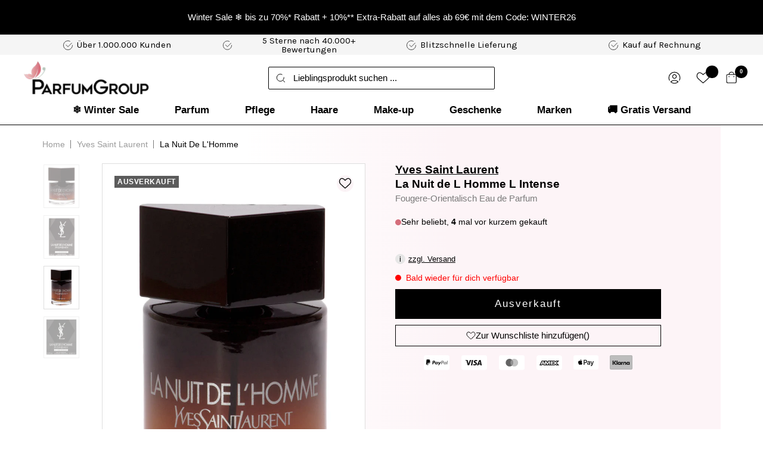

--- FILE ---
content_type: text/html; charset=utf-8
request_url: https://parfumgroup.de/products/yves-saint-laurent-la-nuit-de-l-homme-l-intense-eau-de-parfum
body_size: 108999
content:
<!doctype html><html class="no-js" lang="de" dir="ltr">
  <head>
	<script src="//parfumgroup.de/cdn/shop/files/pandectes-rules.js?v=17617274647746650045"></script>

  <!-- Varify.io® code for ParfumGroup-->
  <script>
    window.varify = window.varify || {};
    window.varify.iid = 4618;
  </script>
  <script src="https://app.varify.io/varify.js"></script>
  <!-- Varify.io® code for ParfumGroup-->
	

    <!-- Google Tag Manager -->
<script>(function(w,d,s,l,i){w[l]=w[l]||[];w[l].push({'gtm.start':
    new Date().getTime(),event:'gtm.js'});var f=d.getElementsByTagName(s)[0],
    j=d.createElement(s),dl=l!='dataLayer'?'&l='+l:'';j.async=true;j.src=
    'https://www.googletagmanager.com/gtm.js?id='+i+dl;f.parentNode.insertBefore(j,f);
})(window,document,'script','dataLayer','GTM-KKNFDNVK');

</script>
<!-- End Google Tag Manager -->
	
  
    <meta charset="utf-8">
    <meta
      name="viewport"
      content="width=device-width, initial-scale=1.0, height=device-height, minimum-scale=1.0, maximum-scale=1.0"
    >
    <meta name="theme-color" content="#ffffff">
    <meta name="robots" content="max-image-size: large">

    

    <title>
      Yves Saint Laurent La Nuit de L Homme L Intense EDP online kaufen
    </title><meta name="description" content="Jetzt Yves Saint Laurent La Nuit de L Homme L Intense Eau de Parfum bei Parfumgroup.de online kaufen ✓ Top-Auswahl an 100% Original Marken ✓ Тop Preise &amp; schnelle Lieferung Ⓡ.">
      <link rel="canonical" href="https://parfumgroup.de/products/yves-saint-laurent-la-nuit-de-l-homme-l-intense-eau-de-parfum">
    
<link rel="shortcut icon" href="//parfumgroup.de/cdn/shop/files/fav_96x96.png?v=1692083157" type="image/png"><script src="//parfumgroup.de/cdn/shop/t/141/assets/jquery.js?v=122619231257790117911720792000" type="text/javascript"></script>

    <link rel="stylesheet" type="text/css" href="//cdn.jsdelivr.net/npm/slick-carousel@1.8.1/slick/slick.css">
    <script type="text/javascript" src="//cdn.jsdelivr.net/npm/slick-carousel@1.8.1/slick/slick.min.js"></script>

    





<script>
  function KDStrikeoutSubtotal(subtotalSelector){
    var subTotalHtml = `0,00€`.replace('"', '\"');
    var newTotalHtml = `-0,10€`.replace('"', '\"');
    document.querySelector(subtotalSelector).innerHTML = "<del class='af_del_overwrite'>"+ subTotalHtml + "</del> " + newTotalHtml;
  }
</script>
<link rel="preconnect" href="https://cdn.shopify.com">
    <link rel="dns-prefetch" href="https://productreviews.shopifycdn.com">
    <link rel="dns-prefetch" href="https://www.google-analytics.com"><link rel="preconnect" href="https://fonts.googleapis.com">
    <link rel="preconnect" href="https://fonts.gstatic.com" crossorigin>
    <link href="https://fonts.googleapis.com/css2?family=Karla:wght@300;400&display=swap" rel="stylesheet"><link rel="preload" as="style" href="//parfumgroup.de/cdn/shop/t/141/assets/theme.css?v=110248503160986675411722240720">
    <link rel="preload" as="style" href="//parfumgroup.de/cdn/shop/t/141/assets/ed-custom.css?v=25577556308980519131745921912">
    <link rel="preload" as="style" href="//parfumgroup.de/cdn/shop/t/141/assets/custom.css?v=46869830849224191341761711399">
    <link rel="preload" as="script" href="//parfumgroup.de/cdn/shop/t/141/assets/vendor.js?v=31715688253868339281720792000">
    <link rel="preload" as="script" href="//parfumgroup.de/cdn/shop/t/141/assets/theme.js?v=44752597623516600661747289463">
    <link rel="preload" as="script" href="//parfumgroup.de/cdn/shop/t/141/assets/ed-custom.js?v=120302044737148799051720791999">
    <link rel="preload" as="script" href="//parfumgroup.de/cdn/shop/t/141/assets/custom.js?v=32737164094638191631747054233"><link rel="preload" as="fetch" href="/products/yves-saint-laurent-la-nuit-de-l-homme-l-intense-eau-de-parfum.js" crossorigin>
      <link
        rel="preload"
        as="image"
        imagesizes="(max-width: 999px) calc(100vw - 48px), 640px"
        imagesrcset="//parfumgroup.de/cdn/shop/files/products_7251_908750825-460074522_400x.jpg?v=1700466152 400w, //parfumgroup.de/cdn/shop/files/products_7251_908750825-460074522_500x.jpg?v=1700466152 500w, //parfumgroup.de/cdn/shop/files/products_7251_908750825-460074522_600x.jpg?v=1700466152 600w, //parfumgroup.de/cdn/shop/files/products_7251_908750825-460074522_679x.jpg?v=1700466152 679w
"
      ><link rel="preload" as="script" href="//parfumgroup.de/cdn/shop/t/141/assets/flickity.js?v=176646718982628074891720791999"><script>
  const discount_threshold = Number("6900");
  const free_item_threshold = Number("0");
  const free_product_id = ""; 
  const enable_free_product = false;
</script>
    <meta property="og:type" content="product">
  <meta property="og:title" content="Yves Saint Laurent La Nuit de L Homme L Intense Eau de Parfum">
  <meta
    property="product:price:amount"
    content="49,09"
  >
  <meta property="product:price:currency" content="EUR"><meta property="og:image" content="http://parfumgroup.de/cdn/shop/files/products_7251_908750825-460074522.jpg?v=1700466152">
  <meta property="og:image:secure_url" content="https://parfumgroup.de/cdn/shop/files/products_7251_908750825-460074522.jpg?v=1700466152">
  <meta property="og:image:width" content="679">
  <meta property="og:image:height" content="942"><meta property="og:description" content="Jetzt Yves Saint Laurent La Nuit de L Homme L Intense Eau de Parfum bei Parfumgroup.de online kaufen ✓ Top-Auswahl an 100% Original Marken ✓ Тop Preise &amp; schnelle Lieferung Ⓡ."><meta property="og:url" content="https://parfumgroup.de/products/yves-saint-laurent-la-nuit-de-l-homme-l-intense-eau-de-parfum">
<meta property="og:site_name" content="ParfumGroup"><meta name="twitter:card" content="summary"><meta name="twitter:title" content="Yves Saint Laurent La Nuit de L Homme L Intense Eau de Parfum">
  <meta name="twitter:description" content="PRODUKTBESCHREIBUNG  Das Eau de Parfum La nuit de L’homme Le Parfum Intense ist ein intensiver und provokativer Herrenduft von der Marke Yves Saint Laurent.  Der kräftige intensive Duft erzählt eine mysteriöse Geschichte. Die Idee des Herstellers ist einen eleganten Mann zu schildern, der während der Nacht in Paris um die berühmtesten Orte der Stadt umläuft und nach einem Abenteuer sucht. Seine mysteriöse männliche Ausstrahlung zieht an und verführt. Das versteckt sich hinter die Wirkung des Eau de Parfums La nuit de L’homme le Parfum Intense.    Die Marke Yves Saint Laurent wurde in 1961 gegründet und ist heute weltweit bekannt. Die Modelinie dieser Marke präsentiert mutige, elegante und extravagante Produkte. Die Motivation des Herstellers Yves Saint Laurent ist dabei durch seine Kreativität, Freiheit und Liebe zum Luxus die Modewelt zu revolutionieren und Frauen und Männern die Möglichkeit zu geben, ihren"><meta name="twitter:image" content="https://parfumgroup.de/cdn/shop/files/products_7251_908750825-460074522_1200x1200_crop_center.jpg?v=1700466152">
  <meta name="twitter:image:alt" content="Yves Saint Laurent La Nuit de L Homme L Intense Eau de Parfum 100 ml">
<script src="//cdn.shopify.com/s/files/1/0644/2975/2553/t/2/assets/globo_cart_mobile.js" type="text/javascript"></script>

    
  <script type="application/ld+json">
    {
      "@context": "https://schema.org",
      "@type": "Product",
    "productID": 8616427421987,
    "offers": [{
          "@type": "Offer",
          "name": "60 ml",
          "availability":"https://schema.org/OutOfStock",
          "price": 49.09,
          "priceCurrency": "EUR",
          "priceValidUntil": "2026-01-15","sku": "725128763",
            "gtin13": "3614270988677",
          "url": "/products/yves-saint-laurent-la-nuit-de-l-homme-l-intense-eau-de-parfum?variant=46384592486691"
        },
{
          "@type": "Offer",
          "name": "100 ml",
          "availability":"https://schema.org/OutOfStock",
          "price": 69.29,
          "priceCurrency": "EUR",
          "priceValidUntil": "2026-01-15","sku": "725128689",
            "gtin13": "3614270988677",
          "url": "/products/yves-saint-laurent-la-nuit-de-l-homme-l-intense-eau-de-parfum?variant=46384592453923"
        }
],"brand": {
      "@type": "Brand",
      "name": "Yves Saint Laurent"
    },
    "name": "Yves Saint Laurent La Nuit de L Homme L Intense Eau de Parfum",
    "description": "PRODUKTBESCHREIBUNG \n\nDas Eau de Parfum La nuit de L’homme Le Parfum Intense ist ein intensiver und provokativer Herrenduft von der Marke Yves Saint Laurent.  Der kräftige intensive Duft erzählt eine mysteriöse Geschichte. Die Idee des Herstellers ist einen eleganten Mann zu schildern, der während der Nacht in Paris um die berühmtesten Orte der Stadt umläuft und nach einem Abenteuer sucht. Seine mysteriöse männliche Ausstrahlung zieht an und verführt. Das versteckt sich hinter die Wirkung des Eau de Parfums La nuit de L’homme le Parfum Intense. \n\n \n\nDie Marke Yves Saint Laurent wurde in 1961 gegründet und ist heute weltweit bekannt. Die Modelinie dieser Marke präsentiert mutige, elegante und extravagante Produkte. Die Motivation des Herstellers Yves Saint Laurent ist dabei durch seine Kreativität, Freiheit und Liebe zum Luxus die Modewelt zu revolutionieren und Frauen und Männern die Möglichkeit zu geben, ihren eigenen Stil zu finden. Die Kosmetikpfelegeprodukte sind Teil von der Make Yves Saint Laurent Beauté, die mit der Einführung von ihrem ersten Parfüm („Y“) in 1964 etabliert wurde. Das Motto der Parfümlinie ähnelt dem Motto der ganzen Modelinie und zwar es geht um Freiheit und Einzigartigkeit beim Ausdruck des individuellen Stils.\n\n \n\nDUFTKOMPOSITION\n\n \n\nDas intensive Eau de Parfum La Nuit de L’homme Le Parfum Intense ist eine kreative Duftmischung aus würzigen, süßen und floralen Duftnoten. Beim ersten Hauch fängt das Parfüm süß mit den Essenzen von Iris und Vanille an. Es geht weiter mit einer süß-würzigen Kombination aus Tonkabohne und Patschuli. Als Basis runden die grünen Duftnoten von Salbei und Veilchen das Aroma und kreieren damit eine milde, aber süße und intensive Duftmischung. \n\n \n\n• Kopfnote: Iris, Vanille\n\n• Herznote: Tonkabohne, Patschuli\n\n• Basisnote: Veilchen, Salbei\n\n \n\nGenießen Sie die mysteriöse Wirkung des Eau de Parfüms La Nuit de L’homme Le Parfum Intense und tauchen Sie in eine romantische Abenteuersituation ein. Wir garantieren Ihnen höchste Qualität und einen zuverlässigen Kundenservice. Probieren Sie unsere Produkte und überzeugen Sie sich selbst!\n \n\nPARFUMGROUP VORTEILE\n\n \n\nBei uns sind sichere Lieferung, höchste Qualität und ein zuverlässiger Kundendienst garantiert. Zögern Sie nicht, sondern bestellen Sie das richtige Parfüm für Sie zu einem günstigen Preis!",
    "category": "Eau de Parfum",
    "url": "/products/yves-saint-laurent-la-nuit-de-l-homme-l-intense-eau-de-parfum",
    "sku": "725128763",
    "image": {
      "@type": "ImageObject",
      "url": "https://parfumgroup.de/cdn/shop/files/products_7251_908750825-460074522.jpg?v=1700466152&width=1024",
      "image": "https://parfumgroup.de/cdn/shop/files/products_7251_908750825-460074522.jpg?v=1700466152&width=1024",
      "name": "Yves Saint Laurent La Nuit de L Homme L Intense Eau de Parfum 100 ml",
      "width": "1024",
      "height": "1024"
    }
    }
  </script>



  <script type="application/ld+json">
    {
      "@context": "https://schema.org",
      "@type": "BreadcrumbList",
  "itemListElement": [{
      "@type": "ListItem",
      "position": 1,
      "name": "Start",
      "item": "https://parfumgroup.de"
    },{
          "@type": "ListItem",
          "position": 2,
          "name": "Yves Saint Laurent La Nuit de L Homme L Intense Eau de Parfum",
          "item": "https://parfumgroup.de/products/yves-saint-laurent-la-nuit-de-l-homme-l-intense-eau-de-parfum"
        }]
    }
  </script>


    <style>
  /* Typography (heading) */
  

/* Typography (body) */
  



:root {--heading-color: 0, 0, 0;
    --text-color: 0, 0, 0;
    --background: 255, 255, 255;
    --secondary-background: 245, 245, 245;
    --border-color: 217, 217, 217;
    --border-color-darker: 153, 153, 153;
    --success-color: 60, 110, 113;
    --success-background: 216, 226, 227;
    --error-color: 222, 42, 42;
    --error-background: 253, 240, 240;
    --primary-button-background: 213, 109, 123;
    --primary-button-text-color: 255, 255, 255;
    --secondary-button-background: 213, 109, 123;
    --secondary-button-text-color: 255, 255, 255;
    --product-star-rating: 29, 29, 29;
    --product-on-sale-accent: 222, 43, 43;
    --product-sold-out-accent: 91, 91, 91;
    --product-custom-label-background: 0, 0, 0;
    --product-custom-label-text-color: 255, 255, 255;
    --product-custom-label-2-background: 46, 158, 123;
    --product-custom-label-2-text-color: 255, 255, 255;
    --product-low-stock-text-color: 222, 43, 43;
    --product-in-stock-text-color: 46, 158, 123;
    --loading-bar-background: 0, 0, 0;

    /* We duplicate some "base" colors as root colors, which is useful to use on drawer elements or popover without. Those should not be overridden to avoid issues */
    --root-heading-color: 0, 0, 0;
    --root-text-color: 0, 0, 0;
    --root-background: 255, 255, 255;
    --root-border-color: 217, 217, 217;
    --root-primary-button-background: 213, 109, 123;
    --root-primary-button-text-color: 255, 255, 255;

    --base-font-size: 15px;
    --heading-font-family: Helvetica, Arial, sans-serif;
    --heading-font-weight: 700;
    --heading-font-style: normal;
    --heading-text-transform: normal;
    --text-font-family: Helvetica, Arial, sans-serif;
    --text-font-weight: 400;
    --text-font-style: normal;
    --text-font-bold-weight: 700;

    /* Typography (font size) */
    --heading-xxsmall-font-size: 11px;
    --heading-xsmall-font-size: 11px;
    --heading-small-font-size: 12px;
    --heading-large-font-size: 36px;
    --heading-h1-font-size: 36px;
    --heading-h2-font-size: 30px;
    --heading-h3-font-size: 26px;
    --heading-h4-font-size: 24px;
    --heading-h5-font-size: 20px;
    --heading-h6-font-size: 16px;

    /* Control the look and feel of the theme by changing radius of various elements */
    --button-border-radius: 0px;
    --block-border-radius: 0px;
    --block-border-radius-reduced: 0px;
    --color-swatch-border-radius: 100%;

    /* Button size */
    --button-height: 48px;
    --button-small-height: 40px;

    /* Form related */
    --form-input-field-height: 48px;
    --form-input-gap: 16px;
    --form-submit-margin: 24px;

    /* Product listing related variables */
    --product-list-block-spacing: 32px;

    /* Video related */
    --play-button-background: 255, 255, 255;
    --play-button-arrow: 0, 0, 0;

    /* RTL support */
    --transform-logical-flip: 1;
    --transform-origin-start: left;
    --transform-origin-end: right;

    /* Other */
    --zoom-cursor-svg-url: url(//parfumgroup.de/cdn/shop/t/141/assets/zoom-cursor.svg?v=156535208064995996311720791999);
    --arrow-right-svg-url: url(//parfumgroup.de/cdn/shop/t/141/assets/arrow-right.svg?v=111821679792458684391720791999);
    --arrow-left-svg-url: url(//parfumgroup.de/cdn/shop/t/141/assets/arrow-left.svg?v=69108375232446772661720792000);

    /* Some useful variables that we can reuse in our CSS. Some explanation are needed for some of them:
       - container-max-width-minus-gutters: represents the container max width without the edge gutters
       - container-outer-width: considering the screen width, represent all the space outside the container
       - container-outer-margin: same as container-outer-width but get set to 0 inside a container
       - container-inner-width: the effective space inside the container (minus gutters)
       - grid-column-width: represents the width of a single column of the grid
       - vertical-breather: this is a variable that defines the global "spacing" between sections, and inside the section
                            to create some "breath" and minimum spacing
     */
    --container-max-width: 1600px;
    --container-gutter: 24px;
    --container-max-width-minus-gutters: calc(var(--container-max-width) - (var(--container-gutter)) * 2);
    --container-outer-width: max(calc((100vw - var(--container-max-width-minus-gutters)) / 2), var(--container-gutter));
    --container-outer-margin: var(--container-outer-width);
    --container-inner-width: calc(100vw - var(--container-outer-width) * 2);

    --grid-column-count: 10;
    --grid-gap: 24px;
    --grid-column-width: calc((100vw - var(--container-outer-width) * 2 - var(--grid-gap) * (var(--grid-column-count) - 1)) / var(--grid-column-count));

    --vertical-breather: 36px;
    --vertical-breather-tight: 36px;

    /* Shopify related variables */
    --payment-terms-background-color: #ffffff;
  }

  @media screen and (min-width: 741px) {
    :root {
      --container-gutter: 40px;
      --grid-column-count: 20;
      --vertical-breather: 48px;
      --vertical-breather-tight: 48px;

      /* Typography (font size) */
      --heading-xsmall-font-size: 12px;
      --heading-small-font-size: 13px;
      --heading-large-font-size: 52px;
      --heading-h1-font-size: 48px;
      --heading-h2-font-size: 38px;
      --heading-h3-font-size: 32px;
      --heading-h4-font-size: 24px;
      --heading-h5-font-size: 20px;
      --heading-h6-font-size: 18px;

      /* Form related */
      --form-input-field-height: 52px;
      --form-submit-margin: 32px;

      /* Button size */
      --button-height: 52px;
      --button-small-height: 44px;
    }
  }

  @media screen and (min-width: 1200px) {
    :root {
      --vertical-breather: 64px;
      --vertical-breather-tight: 48px;
      --product-list-block-spacing: 48px;

      /* Typography */
      --heading-large-font-size: 64px;
      --heading-h1-font-size: 56px;
      --heading-h2-font-size: 48px;
      --heading-h3-font-size: 32px;
      --heading-h4-font-size: 30px;
      --heading-h5-font-size: 24px;
      --heading-h6-font-size: 18px;
    }
  }

  @media screen and (min-width: 1600px) {
    :root {
      --vertical-breather: 64px;
      --vertical-breather-tight: 48px;
    }
  }
</style>
    <script>
  // This allows to expose several variables to the global scope, to be used in scripts
  window.themeVariables = {
    settings: {
      direction: "ltr",
      pageType: "product",
      cartCount: 0,
      moneyFormat: "{{amount_with_comma_separator}}€",
      moneyWithCurrencyFormat: "€{{amount_with_comma_separator}} EUR",
      showVendor: true,
      discountMode: "saving",
      currencyCodeEnabled: false,
      searchMode: "product",
      searchUnavailableProducts: "hide",
      cartType: "drawer",
      cartCurrency: "EUR",
      mobileZoomFactor: 2.5
    },

    routes: {
      host: "parfumgroup.de",
      rootUrl: "\/",
      rootUrlWithoutSlash: '',
      cartUrl: "\/cart",
      cartAddUrl: "\/cart\/add",
      cartChangeUrl: "\/cart\/change",
      searchUrl: "\/search",
      predictiveSearchUrl: "\/search\/suggest",
      productRecommendationsUrl: "\/recommendations\/products"
    },

    strings: {
      accessibilityDelete: "Löschen",
      accessibilityClose: "Schließen",
      collectionSoldOut: "Ausverkauft",
      collectionDiscount: "(Du sparst \u003cspan class='ed-save-amount'\u003e@savings@\u003c\/span\u003e)",
      productSalePrice: "Angebotspreis",
      productRegularPrice: "Regulärer Preis",
      productFormUnavailable: "Nicht verfügbar",
      productFormSoldOut: "Ausverkauft",
      productFormPreOrder: "Vorbestellen",
      productFormAddToCart: "In den Warenkorb",
      searchNoResults: "Es konnten keine Ergebnisse gefunden werden.",
      searchNewSearch: "Neue Suche",
      searchProducts: "Produkte",
      searchArticles: "Blogbeiträge",
      searchPages: "Seiten",
      searchCollections: "Kategorien",
      cartViewCart: "Warenkorb ansehen",
      cartItemAdded: "Produkt zum Warenkorb hinzugefügt!",
      cartItemAddedShort: "Zum Warenkorb hinzugefügt!",
      cartAddOrderNote: "Notiz hinzufügen",
      cartEditOrderNote: "Notiz bearbeiten",
      shippingEstimatorNoResults: "Entschuldige, wir liefern leider nicht an Deine Adresse.",
      shippingEstimatorOneResult: "Es gibt eine Versandklasse für Deine Adresse:",
      shippingEstimatorMultipleResults: "Es gibt mehrere Versandklassen für Deine Adresse:",
      shippingEstimatorError: "Ein oder mehrere Fehler sind beim Abrufen der Versandklassen aufgetreten:"
    },

    libs: {
      flickity: "\/\/parfumgroup.de\/cdn\/shop\/t\/141\/assets\/flickity.js?v=176646718982628074891720791999",
      photoswipe: "\/\/parfumgroup.de\/cdn\/shop\/t\/141\/assets\/photoswipe.js?v=132268647426145925301720791999",
      qrCode: "\/\/parfumgroup.de\/cdn\/shopifycloud\/storefront\/assets\/themes_support\/vendor\/qrcode-3f2b403b.js"
    },

    breakpoints: {
      phone: 'screen and (max-width: 740px)',
      tablet: 'screen and (min-width: 741px) and (max-width: 999px)',
      tabletAndUp: 'screen and (min-width: 741px)',
      pocket: 'screen and (max-width: 999px)',
      lap: 'screen and (min-width: 1000px) and (max-width: 1199px)',
      lapAndUp: 'screen and (min-width: 1000px)',
      desktop: 'screen and (min-width: 1200px)',
      wide: 'screen and (min-width: 1400px)'
    }
  };

  window.addEventListener('pageshow', async () => {
    const cartContent = await (await fetch(`${window.themeVariables.routes.cartUrl}.js`, {cache: 'reload'})).json();
    document.documentElement.dispatchEvent(new CustomEvent('cart:refresh', {detail: {cart: cartContent}}));
  });

  if ('noModule' in HTMLScriptElement.prototype) {
    // Old browsers (like IE) that does not support module will be considered as if not executing JS at all
    document.documentElement.className = document.documentElement.className.replace('no-js', 'js');

    requestAnimationFrame(() => {
      const viewportHeight = (window.visualViewport ? window.visualViewport.height : document.documentElement.clientHeight);
      document.documentElement.style.setProperty('--window-height',viewportHeight + 'px');
    });
  }// We save the product ID in local storage to be eventually used for recently viewed section
    try {
      const items = JSON.parse(localStorage.getItem('theme:recently-viewed-products') || '[]');

      // We check if the current product already exists, and if it does not, we add it at the start
      if (!items.includes(8616427421987)) {
        items.unshift(8616427421987);
      }

      localStorage.setItem('theme:recently-viewed-products', JSON.stringify(items.slice(0, 20)));
    } catch (e) {
      // Safari in private mode does not allow setting item, we silently fail
    }</script>

    <link rel="stylesheet" href="//parfumgroup.de/cdn/shop/t/141/assets/theme.css?v=110248503160986675411722240720">
    <link rel="stylesheet" href="//parfumgroup.de/cdn/shop/t/141/assets/ed-custom.css?v=25577556308980519131745921912">
    <link rel="stylesheet" href="//parfumgroup.de/cdn/shop/t/141/assets/custom.css?v=46869830849224191341761711399">
    <link rel="stylesheet" href="//parfumgroup.de/cdn/shop/t/141/assets/page-wishlist.css?v=139236450870545884361722240719">

    <script src="//parfumgroup.de/cdn/shop/t/141/assets/vendor.js?v=31715688253868339281720792000" defer></script>
    <script src="//parfumgroup.de/cdn/shop/t/141/assets/theme.js?v=44752597623516600661747289463" defer></script>
    <script src="//parfumgroup.de/cdn/shop/t/141/assets/ed-custom.js?v=120302044737148799051720791999" defer></script>
    <script src="//parfumgroup.de/cdn/shop/t/141/assets/custom.js?v=32737164094638191631747054233" defer></script><link href="https://cdnjs.cloudflare.com/ajax/libs/font-awesome/6.0.0/css/all.min.css" rel="stylesheet">

    <script>window.performance && window.performance.mark && window.performance.mark('shopify.content_for_header.start');</script><meta name="facebook-domain-verification" content="gbfwlrgdwiz09j1od50imczfb5jg5q">
<meta id="shopify-digital-wallet" name="shopify-digital-wallet" content="/77566607651/digital_wallets/dialog">
<meta name="shopify-checkout-api-token" content="ae17c49b07de1f64ecea41313d59d3cd">
<meta id="in-context-paypal-metadata" data-shop-id="77566607651" data-venmo-supported="false" data-environment="production" data-locale="de_DE" data-paypal-v4="true" data-currency="EUR">
<link rel="alternate" type="application/json+oembed" href="https://parfumgroup.de/products/yves-saint-laurent-la-nuit-de-l-homme-l-intense-eau-de-parfum.oembed">
<script async="async" src="/checkouts/internal/preloads.js?locale=de-DE"></script>
<script id="apple-pay-shop-capabilities" type="application/json">{"shopId":77566607651,"countryCode":"DE","currencyCode":"EUR","merchantCapabilities":["supports3DS"],"merchantId":"gid:\/\/shopify\/Shop\/77566607651","merchantName":"ParfumGroup","requiredBillingContactFields":["postalAddress","email"],"requiredShippingContactFields":["postalAddress","email"],"shippingType":"shipping","supportedNetworks":["visa","maestro","masterCard","amex"],"total":{"type":"pending","label":"ParfumGroup","amount":"1.00"},"shopifyPaymentsEnabled":true,"supportsSubscriptions":true}</script>
<script id="shopify-features" type="application/json">{"accessToken":"ae17c49b07de1f64ecea41313d59d3cd","betas":["rich-media-storefront-analytics"],"domain":"parfumgroup.de","predictiveSearch":true,"shopId":77566607651,"locale":"de"}</script>
<script>var Shopify = Shopify || {};
Shopify.shop = "parfum-group.myshopify.com";
Shopify.locale = "de";
Shopify.currency = {"active":"EUR","rate":"1.0"};
Shopify.country = "DE";
Shopify.theme = {"name":"parfumgroup-main\/main","id":170098721059,"schema_name":"Focal","schema_version":"8.11.4","theme_store_id":null,"role":"main"};
Shopify.theme.handle = "null";
Shopify.theme.style = {"id":null,"handle":null};
Shopify.cdnHost = "parfumgroup.de/cdn";
Shopify.routes = Shopify.routes || {};
Shopify.routes.root = "/";</script>
<script type="module">!function(o){(o.Shopify=o.Shopify||{}).modules=!0}(window);</script>
<script>!function(o){function n(){var o=[];function n(){o.push(Array.prototype.slice.apply(arguments))}return n.q=o,n}var t=o.Shopify=o.Shopify||{};t.loadFeatures=n(),t.autoloadFeatures=n()}(window);</script>
<script id="shop-js-analytics" type="application/json">{"pageType":"product"}</script>
<script defer="defer" async type="module" src="//parfumgroup.de/cdn/shopifycloud/shop-js/modules/v2/client.init-shop-cart-sync_KNlu3ypL.de.esm.js"></script>
<script defer="defer" async type="module" src="//parfumgroup.de/cdn/shopifycloud/shop-js/modules/v2/chunk.common_SKKNcA3B.esm.js"></script>
<script type="module">
  await import("//parfumgroup.de/cdn/shopifycloud/shop-js/modules/v2/client.init-shop-cart-sync_KNlu3ypL.de.esm.js");
await import("//parfumgroup.de/cdn/shopifycloud/shop-js/modules/v2/chunk.common_SKKNcA3B.esm.js");

  window.Shopify.SignInWithShop?.initShopCartSync?.({"fedCMEnabled":true,"windoidEnabled":true});

</script>
<script>(function() {
  var isLoaded = false;
  function asyncLoad() {
    if (isLoaded) return;
    isLoaded = true;
    var urls = ["https:\/\/s3.eu-west-1.amazonaws.com\/production-klarna-il-shopify-osm\/04255e0c203fc833eada232b62ffabe0bd2f9550\/parfum-group.myshopify.com-1729694062930.js?shop=parfum-group.myshopify.com","https:\/\/tags.creativecdn.com\/bDi0IHrgAMu47VhEg8JA.js?shop=parfum-group.myshopify.com"];
    for (var i = 0; i < urls.length; i++) {
      var s = document.createElement('script');
      s.type = 'text/javascript';
      s.async = true;
      s.src = urls[i];
      var x = document.getElementsByTagName('script')[0];
      x.parentNode.insertBefore(s, x);
    }
  };
  if(window.attachEvent) {
    window.attachEvent('onload', asyncLoad);
  } else {
    window.addEventListener('load', asyncLoad, false);
  }
})();</script>
<script id="__st">var __st={"a":77566607651,"offset":3600,"reqid":"e773ff6c-a4e5-4b35-b97f-47cdf46a79c6-1767611228","pageurl":"parfumgroup.de\/products\/yves-saint-laurent-la-nuit-de-l-homme-l-intense-eau-de-parfum","u":"e68dfa7cf52b","p":"product","rtyp":"product","rid":8616427421987};</script>
<script>window.ShopifyPaypalV4VisibilityTracking = true;</script>
<script id="captcha-bootstrap">!function(){'use strict';const t='contact',e='account',n='new_comment',o=[[t,t],['blogs',n],['comments',n],[t,'customer']],c=[[e,'customer_login'],[e,'guest_login'],[e,'recover_customer_password'],[e,'create_customer']],r=t=>t.map((([t,e])=>`form[action*='/${t}']:not([data-nocaptcha='true']) input[name='form_type'][value='${e}']`)).join(','),a=t=>()=>t?[...document.querySelectorAll(t)].map((t=>t.form)):[];function s(){const t=[...o],e=r(t);return a(e)}const i='password',u='form_key',d=['recaptcha-v3-token','g-recaptcha-response','h-captcha-response',i],f=()=>{try{return window.sessionStorage}catch{return}},m='__shopify_v',_=t=>t.elements[u];function p(t,e,n=!1){try{const o=window.sessionStorage,c=JSON.parse(o.getItem(e)),{data:r}=function(t){const{data:e,action:n}=t;return t[m]||n?{data:e,action:n}:{data:t,action:n}}(c);for(const[e,n]of Object.entries(r))t.elements[e]&&(t.elements[e].value=n);n&&o.removeItem(e)}catch(o){console.error('form repopulation failed',{error:o})}}const l='form_type',E='cptcha';function T(t){t.dataset[E]=!0}const w=window,h=w.document,L='Shopify',v='ce_forms',y='captcha';let A=!1;((t,e)=>{const n=(g='f06e6c50-85a8-45c8-87d0-21a2b65856fe',I='https://cdn.shopify.com/shopifycloud/storefront-forms-hcaptcha/ce_storefront_forms_captcha_hcaptcha.v1.5.2.iife.js',D={infoText:'Durch hCaptcha geschützt',privacyText:'Datenschutz',termsText:'Allgemeine Geschäftsbedingungen'},(t,e,n)=>{const o=w[L][v],c=o.bindForm;if(c)return c(t,g,e,D).then(n);var r;o.q.push([[t,g,e,D],n]),r=I,A||(h.body.append(Object.assign(h.createElement('script'),{id:'captcha-provider',async:!0,src:r})),A=!0)});var g,I,D;w[L]=w[L]||{},w[L][v]=w[L][v]||{},w[L][v].q=[],w[L][y]=w[L][y]||{},w[L][y].protect=function(t,e){n(t,void 0,e),T(t)},Object.freeze(w[L][y]),function(t,e,n,w,h,L){const[v,y,A,g]=function(t,e,n){const i=e?o:[],u=t?c:[],d=[...i,...u],f=r(d),m=r(i),_=r(d.filter((([t,e])=>n.includes(e))));return[a(f),a(m),a(_),s()]}(w,h,L),I=t=>{const e=t.target;return e instanceof HTMLFormElement?e:e&&e.form},D=t=>v().includes(t);t.addEventListener('submit',(t=>{const e=I(t);if(!e)return;const n=D(e)&&!e.dataset.hcaptchaBound&&!e.dataset.recaptchaBound,o=_(e),c=g().includes(e)&&(!o||!o.value);(n||c)&&t.preventDefault(),c&&!n&&(function(t){try{if(!f())return;!function(t){const e=f();if(!e)return;const n=_(t);if(!n)return;const o=n.value;o&&e.removeItem(o)}(t);const e=Array.from(Array(32),(()=>Math.random().toString(36)[2])).join('');!function(t,e){_(t)||t.append(Object.assign(document.createElement('input'),{type:'hidden',name:u})),t.elements[u].value=e}(t,e),function(t,e){const n=f();if(!n)return;const o=[...t.querySelectorAll(`input[type='${i}']`)].map((({name:t})=>t)),c=[...d,...o],r={};for(const[a,s]of new FormData(t).entries())c.includes(a)||(r[a]=s);n.setItem(e,JSON.stringify({[m]:1,action:t.action,data:r}))}(t,e)}catch(e){console.error('failed to persist form',e)}}(e),e.submit())}));const S=(t,e)=>{t&&!t.dataset[E]&&(n(t,e.some((e=>e===t))),T(t))};for(const o of['focusin','change'])t.addEventListener(o,(t=>{const e=I(t);D(e)&&S(e,y())}));const B=e.get('form_key'),M=e.get(l),P=B&&M;t.addEventListener('DOMContentLoaded',(()=>{const t=y();if(P)for(const e of t)e.elements[l].value===M&&p(e,B);[...new Set([...A(),...v().filter((t=>'true'===t.dataset.shopifyCaptcha))])].forEach((e=>S(e,t)))}))}(h,new URLSearchParams(w.location.search),n,t,e,['guest_login'])})(!0,!0)}();</script>
<script integrity="sha256-4kQ18oKyAcykRKYeNunJcIwy7WH5gtpwJnB7kiuLZ1E=" data-source-attribution="shopify.loadfeatures" defer="defer" src="//parfumgroup.de/cdn/shopifycloud/storefront/assets/storefront/load_feature-a0a9edcb.js" crossorigin="anonymous"></script>
<script data-source-attribution="shopify.dynamic_checkout.dynamic.init">var Shopify=Shopify||{};Shopify.PaymentButton=Shopify.PaymentButton||{isStorefrontPortableWallets:!0,init:function(){window.Shopify.PaymentButton.init=function(){};var t=document.createElement("script");t.src="https://parfumgroup.de/cdn/shopifycloud/portable-wallets/latest/portable-wallets.de.js",t.type="module",document.head.appendChild(t)}};
</script>
<script data-source-attribution="shopify.dynamic_checkout.buyer_consent">
  function portableWalletsHideBuyerConsent(e){var t=document.getElementById("shopify-buyer-consent"),n=document.getElementById("shopify-subscription-policy-button");t&&n&&(t.classList.add("hidden"),t.setAttribute("aria-hidden","true"),n.removeEventListener("click",e))}function portableWalletsShowBuyerConsent(e){var t=document.getElementById("shopify-buyer-consent"),n=document.getElementById("shopify-subscription-policy-button");t&&n&&(t.classList.remove("hidden"),t.removeAttribute("aria-hidden"),n.addEventListener("click",e))}window.Shopify?.PaymentButton&&(window.Shopify.PaymentButton.hideBuyerConsent=portableWalletsHideBuyerConsent,window.Shopify.PaymentButton.showBuyerConsent=portableWalletsShowBuyerConsent);
</script>
<script data-source-attribution="shopify.dynamic_checkout.cart.bootstrap">document.addEventListener("DOMContentLoaded",(function(){function t(){return document.querySelector("shopify-accelerated-checkout-cart, shopify-accelerated-checkout")}if(t())Shopify.PaymentButton.init();else{new MutationObserver((function(e,n){t()&&(Shopify.PaymentButton.init(),n.disconnect())})).observe(document.body,{childList:!0,subtree:!0})}}));
</script>
<link id="shopify-accelerated-checkout-styles" rel="stylesheet" media="screen" href="https://parfumgroup.de/cdn/shopifycloud/portable-wallets/latest/accelerated-checkout-backwards-compat.css" crossorigin="anonymous">
<style id="shopify-accelerated-checkout-cart">
        #shopify-buyer-consent {
  margin-top: 1em;
  display: inline-block;
  width: 100%;
}

#shopify-buyer-consent.hidden {
  display: none;
}

#shopify-subscription-policy-button {
  background: none;
  border: none;
  padding: 0;
  text-decoration: underline;
  font-size: inherit;
  cursor: pointer;
}

#shopify-subscription-policy-button::before {
  box-shadow: none;
}

      </style>

<script>window.performance && window.performance.mark && window.performance.mark('shopify.content_for_header.end');</script>

    
    <script src="//parfumgroup.de/cdn/shop/t/141/assets/swym-variant-selector.js?v=82981724961128305151722240720" defer></script>
    <script>
  (function() {
    function loadZipChat() {
      // check if script is already loaded
      if (document.querySelector('script[src="https://app.zipchat.ai/widget/zipchat.js?id=WYwONbjDAn5QxQKrmrR8"]')) {
        return;
      }
      const script = document.createElement('script');
      script.src = 'https://app.zipchat.ai/widget/zipchat.js?id=WYwONbjDAn5QxQKrmrR8';
      script.defer = true;
      document.head.appendChild(script);
    }
    
    function removeZipChat() {
      const script = document.querySelector('script[src="https://app.zipchat.ai/widget/zipchat.js?id=WYwONbjDAn5QxQKrmrR8"]');
      if (script) {
        script.remove();
      }
    }
    
    function isZipchatAllowed() {
      const currentUrl = window.location.href;
      const excludedUrl = 'https://parfumgroup.de/products/';
      
      // Load ZipChat when the URL does NOT start with the excluded URL
      return !currentUrl.startsWith(excludedUrl);
    }
    
    function toggleChatVisibility() {
      if (isZipchatAllowed()) {
        loadZipChat();
      } else {
        removeZipChat();
      }
    }
    
    function initialize() {
      // Run the function on page load
      toggleChatVisibility();
    }
    
    if (document.readyState === 'loading') {
      // If the document is still loading, wait for DOMContentLoaded
      document.addEventListener('DOMContentLoaded', initialize);
    } else {
      // If the document has already finished loading, we can run the function now
      initialize();
    }
  })();
</script>


  
    <script src="https://cdn.ablyft.com/s/75971399.js"></script>
  <!-- BEGIN app block: shopify://apps/pandectes-gdpr/blocks/banner/58c0baa2-6cc1-480c-9ea6-38d6d559556a -->
  
    <script>
      if (!window.PandectesRulesSettings) {
        window.PandectesRulesSettings = {"store":{"id":77566607651,"adminMode":false,"headless":false,"storefrontRootDomain":"","checkoutRootDomain":"","storefrontAccessToken":""},"banner":{"cookiesBlockedByDefault":"7","hybridStrict":false,"isActive":true},"geolocation":{"auOnly":false,"brOnly":false,"caOnly":false,"chOnly":false,"euOnly":true,"jpOnly":false,"nzOnly":false,"thOnly":false,"zaOnly":false,"canadaOnly":false,"globalVisibility":false},"blocker":{"isActive":true,"googleConsentMode":{"isActive":true,"id":"","analyticsId":"","adwordsId":"","adStorageCategory":4,"analyticsStorageCategory":2,"functionalityStorageCategory":1,"personalizationStorageCategory":1,"securityStorageCategory":0,"customEvent":true,"redactData":true,"urlPassthrough":false,"dataLayerProperty":"dataLayer","waitForUpdate":500,"useNativeChannel":true,"debugMode":false},"facebookPixel":{"isActive":false,"id":"","ldu":false},"microsoft":{"isActive":true,"uetTags":""},"clarity":{"isActive":false,"id":""},"rakuten":{"isActive":false,"cmp":false,"ccpa":false},"gpcIsActive":true,"klaviyoIsActive":false,"defaultBlocked":7,"patterns":{"whiteList":[],"blackList":{"1":[],"2":[],"4":["swymrelay.com","ablyft.com","azureedge.net"],"8":[]},"iframesWhiteList":[],"iframesBlackList":{"1":[],"2":[],"4":[],"8":[]},"beaconsWhiteList":[],"beaconsBlackList":{"1":[],"2":[],"4":[],"8":[]}}}};
        window.PandectesRulesSettings.auto = true;
        const rulesScript = document.createElement('script');
        rulesScript.src = "https://cdn.shopify.com/extensions/019b4b70-fcb5-7666-8dba-224cff7a5813/gdpr-204/assets/pandectes-rules.js";
        const firstChild = document.head.firstChild;
        document.head.insertBefore(rulesScript, firstChild);
      }
    </script>
  
  <script>
    
      window.PandectesSettings = {"store":{"id":77566607651,"plan":"enterprise","theme":"parfumgroup-main/main","primaryLocale":"de","adminMode":false,"headless":false,"storefrontRootDomain":"","checkoutRootDomain":"","storefrontAccessToken":""},"tsPublished":1759225161,"declaration":{"showPurpose":false,"showProvider":false,"declIntroText":"Wir verwenden Cookies, um die Funktionalität der Website zu optimieren, die Leistung zu analysieren und Ihnen ein personalisiertes Erlebnis zu bieten. Einige Cookies sind für den ordnungsgemäßen Betrieb der Website unerlässlich. Diese Cookies können nicht deaktiviert werden. In diesem Fenster können Sie Ihre Präferenzen für Cookies verwalten.","showDateGenerated":true},"language":{"unpublished":[],"languageMode":"Single","fallbackLanguage":"de","languageDetection":"browser","languagesSupported":[]},"texts":{"managed":{"headerText":{"de":"Wir respektieren deine Privatsphäre"},"consentText":{"de":"ParfumGroup nutzt eigene Cookies und Cookies von Dritten für unseren Service. Die erhobenen Daten helfen uns dabei, unseren Service und dein Nutzererlebnis zu verbessern, sowie personalisierte Empfehlungen und Werbung auszuspielen. Hierfür bitten wir um deine Einwilligung, welche du jederzeit in den Datenschutz-Einstellungen ändern kannst. Lehnst du dies ab, beschränken wir uns auf die wesentlichen Cookies, können dir jedoch keine personalisierten Inhalte anbieten."},"linkText":{"de":"Mehr erfahren"},"imprintText":{"de":"Impressum"},"googleLinkText":{"de":"Googles Datenschutzbestimmungen"},"allowButtonText":{"de":"Annehmen"},"denyButtonText":{"de":"Ablehnen"},"dismissButtonText":{"de":"Okay"},"leaveSiteButtonText":{"de":"Diese Seite verlassen"},"preferencesButtonText":{"de":"Anpassen oder Ablehnen"},"cookiePolicyText":{"de":"Cookie-Richtlinie"},"preferencesPopupTitleText":{"de":"Einwilligungseinstellungen verwalten"},"preferencesPopupIntroText":{"de":"Wir verwenden Cookies, um die Funktionalität der Website zu optimieren, die Leistung zu analysieren und Ihnen ein personalisiertes Erlebnis zu bieten. Einige Cookies sind für den ordnungsgemäßen Betrieb der Website unerlässlich. Diese Cookies können nicht deaktiviert werden. In diesem Fenster können Sie Ihre Präferenzen für Cookies verwalten."},"preferencesPopupSaveButtonText":{"de":"Auswahl speichern"},"preferencesPopupCloseButtonText":{"de":"Schließen"},"preferencesPopupAcceptAllButtonText":{"de":"Alles Akzeptieren"},"preferencesPopupRejectAllButtonText":{"de":"Alles ablehnen"},"cookiesDetailsText":{"de":"Cookie-Details"},"preferencesPopupAlwaysAllowedText":{"de":"Immer erlaubt"},"accessSectionParagraphText":{"de":"Sie haben das Recht, jederzeit auf Ihre Daten zuzugreifen."},"accessSectionTitleText":{"de":"Datenübertragbarkeit"},"accessSectionAccountInfoActionText":{"de":"persönliche Daten"},"accessSectionDownloadReportActionText":{"de":"Alle Daten anfordern"},"accessSectionGDPRRequestsActionText":{"de":"Anfragen betroffener Personen"},"accessSectionOrdersRecordsActionText":{"de":"Aufträge"},"rectificationSectionParagraphText":{"de":"Sie haben das Recht, die Aktualisierung Ihrer Daten zu verlangen, wann immer Sie dies für angemessen halten."},"rectificationSectionTitleText":{"de":"Datenberichtigung"},"rectificationCommentPlaceholder":{"de":"Beschreiben Sie, was Sie aktualisieren möchten"},"rectificationCommentValidationError":{"de":"Kommentar ist erforderlich"},"rectificationSectionEditAccountActionText":{"de":"Aktualisierung anfordern"},"erasureSectionTitleText":{"de":"Recht auf Vergessenwerden"},"erasureSectionParagraphText":{"de":"Sie haben das Recht, die Löschung aller Ihrer Daten zu verlangen. Danach können Sie nicht mehr auf Ihr Konto zugreifen."},"erasureSectionRequestDeletionActionText":{"de":"Löschung personenbezogener Daten anfordern"},"consentDate":{"de":"Zustimmungsdatum"},"consentId":{"de":"Einwilligungs-ID"},"consentSectionChangeConsentActionText":{"de":"Einwilligungspräferenz ändern"},"consentSectionConsentedText":{"de":"Sie haben der Cookie-Richtlinie dieser Website zugestimmt am"},"consentSectionNoConsentText":{"de":"Sie haben der Cookie-Richtlinie dieser Website nicht zugestimmt."},"consentSectionTitleText":{"de":"Ihre Cookie-Einwilligung"},"consentStatus":{"de":"Einwilligungspräferenz"},"confirmationFailureMessage":{"de":"Ihre Anfrage wurde nicht bestätigt. Bitte versuchen Sie es erneut und wenn das Problem weiterhin besteht, wenden Sie sich an den Ladenbesitzer, um Hilfe zu erhalten"},"confirmationFailureTitle":{"de":"Ein Problem ist aufgetreten"},"confirmationSuccessMessage":{"de":"Wir werden uns in Kürze zu Ihrem Anliegen bei Ihnen melden."},"confirmationSuccessTitle":{"de":"Ihre Anfrage wurde bestätigt"},"guestsSupportEmailFailureMessage":{"de":"Ihre Anfrage wurde nicht übermittelt. Bitte versuchen Sie es erneut und wenn das Problem weiterhin besteht, wenden Sie sich an den Shop-Inhaber, um Hilfe zu erhalten."},"guestsSupportEmailFailureTitle":{"de":"Ein Problem ist aufgetreten"},"guestsSupportEmailPlaceholder":{"de":"E-Mail-Addresse"},"guestsSupportEmailSuccessMessage":{"de":"Wenn Sie als Kunde dieses Shops registriert sind, erhalten Sie in Kürze eine E-Mail mit Anweisungen zum weiteren Vorgehen."},"guestsSupportEmailSuccessTitle":{"de":"Vielen Dank für die Anfrage"},"guestsSupportEmailValidationError":{"de":"Email ist ungültig"},"guestsSupportInfoText":{"de":"Bitte loggen Sie sich mit Ihrem Kundenkonto ein, um fortzufahren."},"submitButton":{"de":"einreichen"},"submittingButton":{"de":"Senden..."},"cancelButton":{"de":"Abbrechen"},"declIntroText":{"de":"Wir verwenden Cookies, um die Funktionalität der Website zu optimieren, die Leistung zu analysieren und Ihnen ein personalisiertes Erlebnis zu bieten. Einige Cookies sind für den ordnungsgemäßen Betrieb der Website unerlässlich. Diese Cookies können nicht deaktiviert werden. In diesem Fenster können Sie Ihre Präferenzen für Cookies verwalten."},"declName":{"de":"Name"},"declPurpose":{"de":"Zweck"},"declType":{"de":"Typ"},"declRetention":{"de":"Speicherdauer"},"declProvider":{"de":"Anbieter"},"declFirstParty":{"de":"Erstanbieter"},"declThirdParty":{"de":"Drittanbieter"},"declSeconds":{"de":"Sekunden"},"declMinutes":{"de":"Minuten"},"declHours":{"de":"Std."},"declDays":{"de":"Tage"},"declWeeks":{"de":"Woche(n)"},"declMonths":{"de":"Monate"},"declYears":{"de":"Jahre"},"declSession":{"de":"Sitzung"},"declDomain":{"de":"Domain"},"declPath":{"de":"Weg"}},"categories":{"strictlyNecessaryCookiesTitleText":{"de":"Unbedingt erforderlich"},"strictlyNecessaryCookiesDescriptionText":{"de":"Diese Cookies sind unerlässlich, damit Sie sich auf der Website bewegen und ihre Funktionen nutzen können, z. B. den Zugriff auf sichere Bereiche der Website. Ohne diese Cookies kann die Website nicht richtig funktionieren."},"functionalityCookiesTitleText":{"de":"Funktionale Cookies"},"functionalityCookiesDescriptionText":{"de":"Diese Cookies ermöglichen es der Website, verbesserte Funktionalität und Personalisierung bereitzustellen. Sie können von uns oder von Drittanbietern gesetzt werden, deren Dienste wir auf unseren Seiten hinzugefügt haben. Wenn Sie diese Cookies nicht zulassen, funktionieren einige oder alle dieser Dienste möglicherweise nicht richtig."},"performanceCookiesTitleText":{"de":"Performance-Cookies"},"performanceCookiesDescriptionText":{"de":"Diese Cookies ermöglichen es uns, die Leistung unserer Website zu überwachen und zu verbessern. Sie ermöglichen es uns beispielsweise, Besuche zu zählen, Verkehrsquellen zu identifizieren und zu sehen, welche Teile der Website am beliebtesten sind."},"targetingCookiesTitleText":{"de":"Targeting-Cookies"},"targetingCookiesDescriptionText":{"de":"Diese Cookies können von unseren Werbepartnern über unsere Website gesetzt werden. Sie können von diesen Unternehmen verwendet werden, um ein Profil Ihrer Interessen zu erstellen und Ihnen relevante Werbung auf anderen Websites anzuzeigen. Sie speichern keine direkten personenbezogenen Daten, sondern basieren auf der eindeutigen Identifizierung Ihres Browsers und Ihres Internetgeräts. Wenn Sie diese Cookies nicht zulassen, erleben Sie weniger zielgerichtete Werbung."},"unclassifiedCookiesTitleText":{"de":"Unklassifizierte Cookies"},"unclassifiedCookiesDescriptionText":{"de":"Unklassifizierte Cookies sind Cookies, die wir gerade zusammen mit den Anbietern einzelner Cookies klassifizieren."}},"auto":{}},"library":{"previewMode":false,"fadeInTimeout":0,"defaultBlocked":7,"showLink":true,"showImprintLink":true,"showGoogleLink":false,"enabled":true,"cookie":{"expiryDays":365,"secure":true,"domain":""},"dismissOnScroll":false,"dismissOnWindowClick":false,"dismissOnTimeout":false,"palette":{"popup":{"background":"#FFFFFF","backgroundForCalculations":{"a":1,"b":255,"g":255,"r":255},"text":"#000000"},"button":{"background":"#D56D7B","backgroundForCalculations":{"a":1,"b":123,"g":109,"r":213},"text":"#FFFFFF","textForCalculation":{"a":1,"b":255,"g":255,"r":255},"border":"transparent"}},"content":{"href":"https://parfumgroup.de/pages/datenschutzbestimmungen","imprintHref":"https://parfumgroup.de/pages/impressum","close":"&#10005;","target":"_blank","logo":"<img class=\"cc-banner-logo\" style=\"max-height: 40px;\" src=\"https://parfum-group.myshopify.com/cdn/shop/files/pandectes-banner-logo.png\" alt=\"Cookie banner\" />"},"window":"<div role=\"dialog\" aria-label=\"{{header}}\" aria-describedby=\"cookieconsent:desc\" id=\"pandectes-banner\" class=\"cc-window-wrapper cc-overlay-wrapper\"><div class=\"pd-cookie-banner-window cc-window {{classes}}\"><!--googleoff: all-->{{children}}<!--googleon: all--></div></div>","compliance":{"custom":"<div class=\"cc-compliance cc-highlight\">{{preferences}}{{allow}}</div>"},"type":"custom","layouts":{"basic":"{{logo}}{{messagelink}}{{compliance}}"},"position":"overlay","theme":"classic","revokable":false,"animateRevokable":false,"revokableReset":false,"revokableLogoUrl":"https://parfum-group.myshopify.com/cdn/shop/files/pandectes-reopen-logo.png","revokablePlacement":"bottom-left","revokableMarginHorizontal":15,"revokableMarginVertical":15,"static":false,"autoAttach":true,"hasTransition":true,"blacklistPage":[""],"elements":{"close":"<button aria-label=\"Schließen\" type=\"button\" class=\"cc-close\">{{close}}</button>","dismiss":"<button type=\"button\" class=\"cc-btn cc-btn-decision cc-dismiss\">{{dismiss}}</button>","allow":"<button type=\"button\" class=\"cc-btn cc-btn-decision cc-allow\">{{allow}}</button>","deny":"<button type=\"button\" class=\"cc-btn cc-btn-decision cc-deny\">{{deny}}</button>","preferences":"<button type=\"button\" class=\"cc-btn cc-settings\" onclick=\"Pandectes.fn.openPreferences()\">{{preferences}}</button>"}},"geolocation":{"auOnly":false,"brOnly":false,"caOnly":false,"chOnly":false,"euOnly":true,"jpOnly":false,"nzOnly":false,"thOnly":false,"zaOnly":false,"canadaOnly":false,"canadaLaw25":false,"canadaPipeda":false,"globalVisibility":false},"dsr":{"guestsSupport":false,"accessSectionDownloadReportAuto":false},"banner":{"resetTs":1702556506,"extraCss":"        .cc-banner-logo {max-width: 24em!important;}    @media(min-width: 768px) {.cc-window.cc-floating{max-width: 24em!important;width: 24em!important;}}    .cc-message, .pd-cookie-banner-window .cc-header, .cc-logo {text-align: left}    .cc-window-wrapper{z-index: 2147483647;-webkit-transition: opacity 1s ease;  transition: opacity 1s ease;}    .cc-window{z-index: 2147483647;font-family: inherit;}    .pd-cookie-banner-window .cc-header{font-family: inherit;}    .pd-cp-ui{font-family: inherit; background-color: #FFFFFF;color:#000000;}    button.pd-cp-btn, a.pd-cp-btn{background-color:#D56D7B;color:#FFFFFF!important;}    input + .pd-cp-preferences-slider{background-color: rgba(0, 0, 0, 0.3)}    .pd-cp-scrolling-section::-webkit-scrollbar{background-color: rgba(0, 0, 0, 0.3)}    input:checked + .pd-cp-preferences-slider{background-color: rgba(0, 0, 0, 1)}    .pd-cp-scrolling-section::-webkit-scrollbar-thumb {background-color: rgba(0, 0, 0, 1)}    .pd-cp-ui-close{color:#000000;}    .pd-cp-preferences-slider:before{background-color: #FFFFFF}    .pd-cp-title:before {border-color: #000000!important}    .pd-cp-preferences-slider{background-color:#000000}    .pd-cp-toggle{color:#000000!important}    @media(max-width:699px) {.pd-cp-ui-close-top svg {fill: #000000}}    .pd-cp-toggle:hover,.pd-cp-toggle:visited,.pd-cp-toggle:active{color:#000000!important}    .pd-cookie-banner-window {box-shadow: 0 0 18px rgb(0 0 0 / 20%);}  ","customJavascript":{},"showPoweredBy":false,"logoHeight":40,"hybridStrict":false,"cookiesBlockedByDefault":"7","isActive":true,"implicitSavePreferences":true,"cookieIcon":false,"blockBots":false,"showCookiesDetails":true,"hasTransition":true,"blockingPage":false,"showOnlyLandingPage":false,"leaveSiteUrl":"https://www.google.com","linkRespectStoreLang":false},"cookies":{"0":[{"name":"keep_alive","type":"http","domain":"parfumgroup.de","path":"/","provider":"Shopify","firstParty":true,"retention":"30 minute(s)","session":false,"expires":30,"unit":"declMinutes","purpose":{"de":"Wird im Zusammenhang mit der Käuferlokalisierung verwendet."}},{"name":"secure_customer_sig","type":"http","domain":"parfumgroup.de","path":"/","provider":"Shopify","firstParty":true,"retention":"1 year(s)","session":false,"expires":1,"unit":"declYears","purpose":{"de":"Wird im Zusammenhang mit dem Kundenlogin verwendet."}},{"name":"__cfruid","type":"http","domain":".www.haendlerbund.de","path":"/","provider":"HubSpot","firstParty":false,"retention":"Session","session":true,"expires":-54,"unit":"declYears","purpose":{"de":"Dies wird vom CDN-Anbieter von HubSpot aufgrund seiner Ratenbegrenzungsrichtlinien festgelegt."}},{"name":"cart_currency","type":"http","domain":"parfumgroup.de","path":"/","provider":"Shopify","firstParty":true,"retention":"2 ","session":false,"expires":2,"unit":"declSession","purpose":{"de":"Das Cookie ist für die sichere Checkout- und Zahlungsfunktion auf der Website erforderlich. Diese Funktion wird von shopify.com bereitgestellt."}},{"name":"_cmp_a","type":"http","domain":".parfumgroup.de","path":"/","provider":"Shopify","firstParty":true,"retention":"1 day(s)","session":false,"expires":1,"unit":"declDays","purpose":{"de":"Wird zum Verwalten der Datenschutzeinstellungen des Kunden verwendet."}},{"name":"_tracking_consent","type":"http","domain":".parfumgroup.de","path":"/","provider":"Shopify","firstParty":true,"retention":"1 year(s)","session":false,"expires":1,"unit":"declYears","purpose":{"de":"Tracking-Einstellungen."}},{"name":"localization","type":"http","domain":"parfumgroup.de","path":"/","provider":"Shopify","firstParty":true,"retention":"1 year(s)","session":false,"expires":1,"unit":"declYears","purpose":{"de":"Lokalisierung von Shopify-Shops"}},{"name":"cart","type":"http","domain":"parfumgroup.de","path":"/","provider":"Shopify","firstParty":true,"retention":"2 ","session":false,"expires":2,"unit":"declSession","purpose":{"de":"Notwendig für die Warenkorbfunktion auf der Website."}},{"name":"cart_ts","type":"http","domain":"parfumgroup.de","path":"/","provider":"Shopify","firstParty":true,"retention":"2 ","session":false,"expires":2,"unit":"declSession","purpose":{"de":"Wird im Zusammenhang mit der Kasse verwendet."}},{"name":"cart_sig","type":"http","domain":"parfumgroup.de","path":"/","provider":"Shopify","firstParty":true,"retention":"2 ","session":false,"expires":2,"unit":"declSession","purpose":{"de":"Shopify-Analysen."}},{"name":"identity-state","type":"http","domain":"shopify.com","path":"/","provider":"Shopify","firstParty":false,"retention":"1 day(s)","session":false,"expires":1,"unit":"declDays","purpose":{"de":"Stores state before redirecting customers to identity authentication.\t"}},{"name":"identity-state","type":"http","domain":"parfumgroup.de","path":"/","provider":"Shopify","firstParty":true,"retention":"1 day(s)","session":false,"expires":1,"unit":"declDays","purpose":{"de":"Stores state before redirecting customers to identity authentication.\t"}},{"name":"_secure_session_id","type":"http","domain":"parfumgroup.de","path":"/","provider":"Shopify","firstParty":true,"retention":"1 month(s)","session":false,"expires":1,"unit":"declMonths","purpose":{"de":"Wird in Verbindung mit der Navigation durch eine Storefront verwendet."}},{"name":"checkout_session_lookup","type":"http","domain":"parfumgroup.de","path":"/","provider":"Shopify","firstParty":true,"retention":"3 ","session":false,"expires":3,"unit":"declSession","purpose":{"de":"Wird im Zusammenhang mit der Kasse verwendet."}},{"name":"cookietest","type":"http","domain":"parfumgroup.de","path":"/","provider":"Shopify","firstParty":true,"retention":"Session","session":true,"expires":1,"unit":"declSeconds","purpose":{"de":"Used to ensure our systems are working correctly."}},{"name":"customer_account_locale","type":"http","domain":"shopify.com","path":"/77566607651","provider":"Shopify","firstParty":false,"retention":"1 year(s)","session":false,"expires":1,"unit":"declYears","purpose":{"de":"Used in connection with new customer accounts."}},{"name":"_secure_account_session_id","type":"http","domain":"shopify.com","path":"/77566607651","provider":"Shopify","firstParty":false,"retention":"1 month(s)","session":false,"expires":1,"unit":"declMonths","purpose":{"de":"Used to track a user's session for new customer accounts."}},{"name":"_identity_session","type":"http","domain":"shopify.com","path":"/","provider":"Shopify","firstParty":false,"retention":"1 year(s)","session":false,"expires":1,"unit":"declYears","purpose":{"de":"Enthält die Identitätssitzungskennung des Benutzers."}},{"name":"identity-state-cec60702aefe98f44fd520b40efcbc7e","type":"http","domain":"shopify.com","path":"/","provider":"Shopify","firstParty":false,"retention":"1 day(s)","session":false,"expires":1,"unit":"declDays","purpose":{"de":""}},{"name":"cookietest","type":"http","domain":"shopify.com","path":"/","provider":"Shopify","firstParty":false,"retention":"Session","session":true,"expires":1,"unit":"declSeconds","purpose":{"de":"Used to ensure our systems are working correctly."}},{"name":"checkout_session_token__cn__Z2NwLWV1cm9wZS13ZXN0MTowMUhITTRGU0hSSDYwOFJBQkYzN0dUTVBDMA","type":"http","domain":"parfumgroup.de","path":"/","provider":"Shopify","firstParty":true,"retention":"3 ","session":false,"expires":3,"unit":"declSession","purpose":{"de":""}},{"name":"identity-state-e6e349795eb306ef9aefb6255b10d271","type":"http","domain":"parfumgroup.de","path":"/","provider":"Shopify","firstParty":true,"retention":"1 day(s)","session":false,"expires":1,"unit":"declDays","purpose":{"de":""}},{"name":"identity-state-45e7880261dcf05bcc9405409ab124cc","type":"http","domain":"parfumgroup.de","path":"/","provider":"Shopify","firstParty":true,"retention":"1 day(s)","session":false,"expires":1,"unit":"declDays","purpose":{"de":""}},{"name":"identity-state-8747645876a9335b10b88746e4453a00","type":"http","domain":"parfumgroup.de","path":"/","provider":"Shopify","firstParty":true,"retention":"1 day(s)","session":false,"expires":1,"unit":"declDays","purpose":{"de":""}},{"name":"_pandectes_gdpr","type":"http","domain":".parfumgroup.de","path":"/","provider":"Pandectes","firstParty":true,"retention":"1 year(s)","session":false,"expires":1,"unit":"declYears","purpose":{"de":"Wird für die Funktionalität des Cookies-Zustimmungsbanners verwendet."}},{"name":"_shopify_essential","type":"http","domain":"parfumgroup.de","path":"/","provider":"Shopify","firstParty":true,"retention":"1 year(s)","session":false,"expires":1,"unit":"declYears","purpose":{"de":"Wird auf der Kontenseite verwendet."}},{"name":"_ab","type":"http","domain":"parfumgroup.de","path":"/","provider":"Shopify","firstParty":true,"retention":"1 year(s)","session":false,"expires":1,"unit":"declYears","purpose":{"de":"Wird in Verbindung mit dem Zugriff auf Admin verwendet."}},{"name":"master_device_id","type":"http","domain":"parfumgroup.de","path":"/","provider":"Shopify","firstParty":true,"retention":"1 year(s)","session":false,"expires":1,"unit":"declYears","purpose":{"de":"Wird in Verbindung mit dem Händler-Login verwendet."}},{"name":"storefront_digest","type":"http","domain":"parfumgroup.de","path":"/","provider":"Shopify","firstParty":true,"retention":"1 year(s)","session":false,"expires":1,"unit":"declYears","purpose":{"de":"Wird im Zusammenhang mit dem Kundenlogin verwendet."}},{"name":"_shopify_country","type":"http","domain":"parfumgroup.de","path":"/","provider":"Shopify","firstParty":true,"retention":"30 minute(s)","session":false,"expires":30,"unit":"declMinutes","purpose":{"de":"Wird im Zusammenhang mit der Kasse verwendet."}},{"name":"shopify_pay_redirect","type":"http","domain":"parfumgroup.de","path":"/","provider":"Shopify","firstParty":true,"retention":"1 year(s)","session":false,"expires":1,"unit":"declYears","purpose":{"de":"Das Cookie ist für die sichere Checkout- und Zahlungsfunktion auf der Website erforderlich. Diese Funktion wird von shopify.com bereitgestellt."}},{"name":"shopify_pay","type":"http","domain":"parfumgroup.de","path":"/","provider":"Shopify","firstParty":true,"retention":"1 year(s)","session":false,"expires":1,"unit":"declYears","purpose":{"de":"Wird im Zusammenhang mit der Kasse verwendet."}},{"name":"_abv","type":"http","domain":"parfumgroup.de","path":"/","provider":"Shopify","firstParty":true,"retention":"1 year(s)","session":false,"expires":1,"unit":"declYears","purpose":{"de":"Behalten Sie den reduzierten Zustand der Admin-Leiste bei."}},{"name":"_identity_session","type":"http","domain":"parfumgroup.de","path":"/","provider":"Shopify","firstParty":true,"retention":"2 year(s)","session":false,"expires":2,"unit":"declYears","purpose":{"de":"Enthält die Identitätssitzungskennung des Benutzers."}},{"name":"_master_udr","type":"http","domain":"parfumgroup.de","path":"/","provider":"Shopify","firstParty":true,"retention":"Session","session":true,"expires":1,"unit":"declSeconds","purpose":{"de":"Permanente Gerätekennung."}},{"name":"user","type":"http","domain":"parfumgroup.de","path":"/","provider":"Shopify","firstParty":true,"retention":"1 year(s)","session":false,"expires":1,"unit":"declYears","purpose":{"de":"Wird im Zusammenhang mit der Shop-Anmeldung verwendet."}},{"name":"user_cross_site","type":"http","domain":"parfumgroup.de","path":"/","provider":"Shopify","firstParty":true,"retention":"1 year(s)","session":false,"expires":1,"unit":"declYears","purpose":{"de":"Wird im Zusammenhang mit der Shop-Anmeldung verwendet."}},{"name":"_shopify_essential","type":"http","domain":"account.parfumgroup.de","path":"/","provider":"Shopify","firstParty":true,"retention":"1 year(s)","session":false,"expires":1,"unit":"declYears","purpose":{"de":"Wird auf der Kontenseite verwendet."}},{"name":"_ab","type":"http","domain":"account.parfumgroup.de","path":"/","provider":"Shopify","firstParty":true,"retention":"1 year(s)","session":false,"expires":1,"unit":"declYears","purpose":{"de":"Wird in Verbindung mit dem Zugriff auf Admin verwendet."}},{"name":"master_device_id","type":"http","domain":"account.parfumgroup.de","path":"/","provider":"Shopify","firstParty":true,"retention":"1 year(s)","session":false,"expires":1,"unit":"declYears","purpose":{"de":"Wird in Verbindung mit dem Händler-Login verwendet."}},{"name":"storefront_digest","type":"http","domain":"account.parfumgroup.de","path":"/","provider":"Shopify","firstParty":true,"retention":"1 year(s)","session":false,"expires":1,"unit":"declYears","purpose":{"de":"Wird im Zusammenhang mit dem Kundenlogin verwendet."}},{"name":"_shopify_country","type":"http","domain":"account.parfumgroup.de","path":"/","provider":"Shopify","firstParty":true,"retention":"30 minute(s)","session":false,"expires":30,"unit":"declMinutes","purpose":{"de":"Wird im Zusammenhang mit der Kasse verwendet."}},{"name":"shopify_pay_redirect","type":"http","domain":"account.parfumgroup.de","path":"/","provider":"Shopify","firstParty":true,"retention":"1 year(s)","session":false,"expires":1,"unit":"declYears","purpose":{"de":"Das Cookie ist für die sichere Checkout- und Zahlungsfunktion auf der Website erforderlich. Diese Funktion wird von shopify.com bereitgestellt."}},{"name":"shopify_pay","type":"http","domain":"account.parfumgroup.de","path":"/","provider":"Shopify","firstParty":true,"retention":"1 year(s)","session":false,"expires":1,"unit":"declYears","purpose":{"de":"Wird im Zusammenhang mit der Kasse verwendet."}},{"name":"cart","type":"http","domain":"account.parfumgroup.de","path":"/","provider":"Shopify","firstParty":true,"retention":"2 week(s)","session":false,"expires":2,"unit":"declWeeks","purpose":{"de":"Notwendig für die Warenkorbfunktion auf der Website."}},{"name":"_abv","type":"http","domain":"account.parfumgroup.de","path":"/","provider":"Shopify","firstParty":true,"retention":"1 year(s)","session":false,"expires":1,"unit":"declYears","purpose":{"de":"Behalten Sie den reduzierten Zustand der Admin-Leiste bei."}},{"name":"_identity_session","type":"http","domain":"account.parfumgroup.de","path":"/","provider":"Shopify","firstParty":true,"retention":"2 year(s)","session":false,"expires":2,"unit":"declYears","purpose":{"de":"Enthält die Identitätssitzungskennung des Benutzers."}},{"name":"_master_udr","type":"http","domain":"account.parfumgroup.de","path":"/","provider":"Shopify","firstParty":true,"retention":"Session","session":true,"expires":1,"unit":"declSeconds","purpose":{"de":"Permanente Gerätekennung."}},{"name":"user","type":"http","domain":"account.parfumgroup.de","path":"/","provider":"Shopify","firstParty":true,"retention":"1 year(s)","session":false,"expires":1,"unit":"declYears","purpose":{"de":"Wird im Zusammenhang mit der Shop-Anmeldung verwendet."}},{"name":"user_cross_site","type":"http","domain":"account.parfumgroup.de","path":"/","provider":"Shopify","firstParty":true,"retention":"1 year(s)","session":false,"expires":1,"unit":"declYears","purpose":{"de":"Wird im Zusammenhang mit der Shop-Anmeldung verwendet."}},{"name":"_shopify_test","type":"http","domain":"de","path":"/","provider":"Shopify","firstParty":false,"retention":"Session","session":true,"expires":1,"unit":"declSeconds","purpose":{"de":"A test cookie used by Shopify to verify the store's setup."}},{"name":"_shopify_test","type":"http","domain":"parfumgroup.de","path":"/","provider":"Shopify","firstParty":true,"retention":"Session","session":true,"expires":1,"unit":"declSeconds","purpose":{"de":"A test cookie used by Shopify to verify the store's setup."}},{"name":"discount_code","type":"http","domain":"parfumgroup.de","path":"/","provider":"Shopify","firstParty":true,"retention":"Session","session":true,"expires":1,"unit":"declDays","purpose":{"de":"Stores a discount code (received from an online store visit with a URL parameter) in order to the next checkout."}},{"name":"shop_pay_accelerated","type":"http","domain":"parfumgroup.de","path":"/","provider":"Shopify","firstParty":true,"retention":"1 year(s)","session":false,"expires":1,"unit":"declYears","purpose":{"de":"Indicates if a buyer is eligible for Shop Pay accelerated checkout."}},{"name":"order","type":"http","domain":"parfumgroup.de","path":"/","provider":"Shopify","firstParty":true,"retention":"3 week(s)","session":false,"expires":3,"unit":"declWeeks","purpose":{"de":"Used to allow access to the data of the order details page of the buyer."}},{"name":"login_with_shop_finalize","type":"http","domain":"parfumgroup.de","path":"/","provider":"Shopify","firstParty":true,"retention":"5 minute(s)","session":false,"expires":5,"unit":"declMinutes","purpose":{"de":"Used to facilitate login with Shop."}},{"name":"auth_state_*","type":"http","domain":"parfumgroup.de","path":"/","provider":"Shopify","firstParty":true,"retention":"25 minute(s)","session":false,"expires":25,"unit":"declMinutes","purpose":{"de":""}},{"name":"_merchant_essential","type":"http","domain":"parfumgroup.de","path":"/","provider":"Shopify","firstParty":true,"retention":"1 year(s)","session":false,"expires":1,"unit":"declYears","purpose":{"de":"Contains essential information for the correct functionality of merchant surfaces such as the admin area."}},{"name":"_shopify_essential_\t","type":"http","domain":"parfumgroup.de","path":"/","provider":"Shopify","firstParty":true,"retention":"1 year(s)","session":false,"expires":1,"unit":"declYears","purpose":{"de":"Contains an opaque token that is used to identify a device for all essential purposes."}},{"name":"discount_code","type":"http","domain":"account.parfumgroup.de","path":"/","provider":"Shopify","firstParty":true,"retention":"Session","session":true,"expires":1,"unit":"declDays","purpose":{"de":"Stores a discount code (received from an online store visit with a URL parameter) in order to the next checkout."}},{"name":"shop_pay_accelerated","type":"http","domain":"account.parfumgroup.de","path":"/","provider":"Shopify","firstParty":true,"retention":"1 year(s)","session":false,"expires":1,"unit":"declYears","purpose":{"de":"Indicates if a buyer is eligible for Shop Pay accelerated checkout."}},{"name":"login_with_shop_finalize","type":"http","domain":"account.parfumgroup.de","path":"/","provider":"Shopify","firstParty":true,"retention":"5 minute(s)","session":false,"expires":5,"unit":"declMinutes","purpose":{"de":"Used to facilitate login with Shop."}},{"name":"order","type":"http","domain":"account.parfumgroup.de","path":"/","provider":"Shopify","firstParty":true,"retention":"3 week(s)","session":false,"expires":3,"unit":"declWeeks","purpose":{"de":"Used to allow access to the data of the order details page of the buyer."}},{"name":"auth_state_*","type":"http","domain":"account.parfumgroup.de","path":"/","provider":"Shopify","firstParty":true,"retention":"25 minute(s)","session":false,"expires":25,"unit":"declMinutes","purpose":{"de":""}},{"name":"identity-state","type":"http","domain":"account.parfumgroup.de","path":"/","provider":"Shopify","firstParty":true,"retention":"1 day(s)","session":false,"expires":1,"unit":"declDays","purpose":{"de":"Stores state before redirecting customers to identity authentication.\t"}},{"name":"_shopify_essential_\t","type":"http","domain":"account.parfumgroup.de","path":"/","provider":"Shopify","firstParty":true,"retention":"1 year(s)","session":false,"expires":1,"unit":"declYears","purpose":{"de":"Contains an opaque token that is used to identify a device for all essential purposes."}},{"name":"_merchant_essential","type":"http","domain":"account.parfumgroup.de","path":"/","provider":"Shopify","firstParty":true,"retention":"1 year(s)","session":false,"expires":1,"unit":"declYears","purpose":{"de":"Contains essential information for the correct functionality of merchant surfaces such as the admin area."}},{"name":"di_pmt_wt","type":"html_local","domain":"https://parfumgroup.de","path":"/","provider":"Unknown","firstParty":true,"retention":"Local Storage","session":false,"expires":1,"unit":"declYears","purpose":{"de":"Used to track payment activity on the website."}},{"name":"true_rand_gen_sequence.dat_tmp","type":"html_local","domain":"https://parfumgroup.de","path":"/","provider":"Unknown","firstParty":true,"retention":"Local Storage","session":false,"expires":1,"unit":"declYears","purpose":{"de":"Stores temporary data related to the random number generator sequence."}},{"name":"dielahws","type":"html_session","domain":"https://parfumgroup.de","path":"/","provider":"Unknown","firstParty":true,"retention":"Session","session":true,"expires":1,"unit":"declYears","purpose":{"de":"Maintains the state of the user session."}},{"name":"true_rand_gen_sequence.dat_","type":"html_local","domain":"https://parfumgroup.de","path":"/","provider":"Unknown","firstParty":true,"retention":"Local Storage","session":false,"expires":1,"unit":"declYears","purpose":{"de":"Stores data related to the generation of random sequences, essential for the website's core functionality."}},{"name":"true_rand_gen_sequence.math_","type":"html_local","domain":"https://parfumgroup.de","path":"/","provider":"Unknown","firstParty":true,"retention":"Local Storage","session":false,"expires":1,"unit":"declYears","purpose":{"de":"Stores a persistent value related to the website's functionality."}}],"1":[{"name":"l7_az","type":"http","domain":".paypal.com","path":"/","provider":"Paypal","firstParty":false,"retention":"30 minute(s)","session":false,"expires":30,"unit":"declMinutes","purpose":{"de":"Dieses Cookie ist für die PayPal-Anmeldefunktion auf der Website erforderlich."}},{"name":"ts","type":"http","domain":".paypal.com","path":"/","provider":"Paypal","firstParty":false,"retention":"1 year(s)","session":false,"expires":1,"unit":"declYears","purpose":{"de":"Wird im Zusammenhang mit der PayPal-Zahlungsfunktion auf der Website verwendet. Das Cookie ist für eine sichere Transaktion über PayPal erforderlich."}},{"name":"tsrce","type":"http","domain":".paypal.com","path":"/","provider":"Paypal","firstParty":false,"retention":"3 day(s)","session":false,"expires":3,"unit":"declDays","purpose":{"de":"PayPal-Cookie: Bei einer Zahlung über PayPal werden diese Cookies ausgegeben – PayPal-Sitzung/Sicherheit"}},{"name":"nsid","type":"http","domain":"www.paypal.com","path":"/","provider":"Paypal","firstParty":false,"retention":"Session","session":true,"expires":-54,"unit":"declYears","purpose":{"de":"Bietet Betrugsprävention."}},{"name":"ts_c","type":"http","domain":".paypal.com","path":"/","provider":"Paypal","firstParty":false,"retention":"1 year(s)","session":false,"expires":1,"unit":"declYears","purpose":{"de":"Wird im Zusammenhang mit der PayPal-Zahlungsfunktion auf der Website verwendet. Das Cookie ist für eine sichere Transaktion über PayPal erforderlich."}},{"name":"LANG","type":"http","domain":".paypal.com","path":"/","provider":"Unknown","firstParty":false,"retention":"8 hour(s)","session":false,"expires":8,"unit":"declHours","purpose":{"de":"Es wird verwendet, um Spracheinstellungen zu speichern."}},{"name":"enforce_policy","type":"http","domain":".paypal.com","path":"/","provider":"Paypal","firstParty":false,"retention":"1 year(s)","session":false,"expires":1,"unit":"declYears","purpose":{"de":"Dieses Cookie wird von Paypal bereitgestellt. Das Cookie wird im Zusammenhang mit Transaktionen auf der Website verwendet - Das Cookie ist für sichere Transaktionen erforderlich."}},{"name":"x-pp-s","type":"http","domain":".paypal.com","path":"/","provider":"Paypal","firstParty":false,"retention":"Session","session":true,"expires":-54,"unit":"declYears","purpose":{"de":"Dieses Cookie wird im Allgemeinen von PayPal bereitgestellt und unterstützt Zahlungsdienste auf der Website."}},{"name":"__test__localStorage__","type":"html_local","domain":"https://parfumgroup.de","path":"/","provider":"Paypal","firstParty":true,"retention":"Local Storage","session":false,"expires":1,"unit":"declYears","purpose":{"de":"Wird verwendet, um die Verfügbarkeit und Funktionalität der lokalen Speicherfunktion zu testen."}},{"name":"__paypal_storage__","type":"html_local","domain":"https://www.paypal.com","path":"/","provider":"Paypal","firstParty":false,"retention":"Local Storage","session":false,"expires":1,"unit":"declYears","purpose":{"de":"Wird zum Speichern von Kontodaten verwendet."}},{"name":"swym-email","type":"http","domain":".parfumgroup.de","path":"/","provider":"Swym","firstParty":true,"retention":"1 year(s)","session":false,"expires":1,"unit":"declYears","purpose":{"de":"Wird von Ihrer Anwendung verwendet."}},{"name":"__test__localStorage__","type":"html_local","domain":"https://www.paypal.com","path":"/","provider":"Paypal","firstParty":false,"retention":"Local Storage","session":false,"expires":1,"unit":"declYears","purpose":{"de":"Wird verwendet, um die Verfügbarkeit und Funktionalität der lokalen Speicherfunktion zu testen."}},{"name":"ttcsid*","type":"http","domain":".parfumgroup.de","path":"/","provider":"TikTok","firstParty":true,"retention":"3 month(s)","session":false,"expires":3,"unit":"declMonths","purpose":{"de":""}},{"name":"swym-v-ckd","type":"http","domain":".parfumgroup.de","path":"/","provider":"Swym","firstParty":true,"retention":"30 minute(s)","session":false,"expires":30,"unit":"declMinutes","purpose":{"de":"Related to app versioning systems."}},{"name":"shopify_override_user_locale","type":"http","domain":"parfumgroup.de","path":"/","provider":"Shopify","firstParty":true,"retention":"1 year(s)","session":false,"expires":1,"unit":"declYears","purpose":{"de":"Used as a mechanism to set User locale in admin."}},{"name":"cf_*","type":"http","domain":"account.parfumgroup.de","path":"/","provider":"CloudFlare","firstParty":true,"retention":"1 hour(s)","session":false,"expires":1,"unit":"declHours","purpose":{"de":""}},{"name":"shopify_override_user_locale","type":"http","domain":"account.parfumgroup.de","path":"/","provider":"Shopify","firstParty":true,"retention":"1 year(s)","session":false,"expires":1,"unit":"declYears","purpose":{"de":"Used as a mechanism to set User locale in admin."}},{"name":"_uetvid_exp","type":"html_local","domain":"https://parfumgroup.de","path":"/","provider":"Bing Ads","firstParty":true,"retention":"Local Storage","session":false,"expires":1,"unit":"declYears","purpose":{"de":"Stores a persistent identifier for Bing Ads to track ad performance."}},{"name":"_uetsid_exp","type":"html_local","domain":"https://parfumgroup.de","path":"/","provider":"Bing Ads","firstParty":true,"retention":"Local Storage","session":false,"expires":1,"unit":"declYears","purpose":{"de":"Stores a persistent identifier for Bing Ads to track user sessions."}},{"name":"tMQ","type":"html_local","domain":"https://parfumgroup.de","path":"/","provider":"Pagebuilder","firstParty":true,"retention":"Local Storage","session":false,"expires":1,"unit":"declYears","purpose":{"de":"Supports website responsiveness."}},{"name":"tTE","type":"html_local","domain":"https://parfumgroup.de","path":"/","provider":"Pagebuilder","firstParty":true,"retention":"Local Storage","session":false,"expires":1,"unit":"declYears","purpose":{"de":"Supports website responsiveness."}},{"name":"tADu","type":"html_local","domain":"https://parfumgroup.de","path":"/","provider":"Pagebuilder","firstParty":true,"retention":"Local Storage","session":false,"expires":1,"unit":"declYears","purpose":{"de":"Supports website responsiveness."}},{"name":"tTDu","type":"html_local","domain":"https://parfumgroup.de","path":"/","provider":"Pagebuilder","firstParty":true,"retention":"Local Storage","session":false,"expires":1,"unit":"declYears","purpose":{"de":"Supports website responsiveness."}},{"name":"tTf","type":"html_local","domain":"https://parfumgroup.de","path":"/","provider":"Pagebuilder","firstParty":true,"retention":"Local Storage","session":false,"expires":1,"unit":"declYears","purpose":{"de":"Supports website responsiveness."}},{"name":"tnsApp","type":"html_local","domain":"https://parfumgroup.de","path":"/","provider":"Pagebuilder","firstParty":true,"retention":"Local Storage","session":false,"expires":1,"unit":"declYears","purpose":{"de":"Supports website responsiveness."}},{"name":"tADe","type":"html_local","domain":"https://parfumgroup.de","path":"/","provider":"Pagebuilder","firstParty":true,"retention":"Local Storage","session":false,"expires":1,"unit":"declYears","purpose":{"de":"Supports website responsiveness."}},{"name":"tPL","type":"html_local","domain":"https://parfumgroup.de","path":"/","provider":"Pagebuilder","firstParty":true,"retention":"Local Storage","session":false,"expires":1,"unit":"declYears","purpose":{"de":"Supports website responsiveness."}},{"name":"tAE","type":"html_local","domain":"https://parfumgroup.de","path":"/","provider":"Pagebuilder","firstParty":true,"retention":"Local Storage","session":false,"expires":1,"unit":"declYears","purpose":{"de":"Supports website responsiveness."}},{"name":"tTDe","type":"html_local","domain":"https://parfumgroup.de","path":"/","provider":"Pagebuilder","firstParty":true,"retention":"Local Storage","session":false,"expires":1,"unit":"declYears","purpose":{"de":"Provides website responsiveness."}},{"name":"t3D","type":"html_local","domain":"https://parfumgroup.de","path":"/","provider":"Pagebuilder","firstParty":true,"retention":"Local Storage","session":false,"expires":1,"unit":"declYears","purpose":{"de":"Supports website responsiveness."}},{"name":"tC","type":"html_local","domain":"https://parfumgroup.de","path":"/","provider":"Pagebuilder","firstParty":true,"retention":"Local Storage","session":false,"expires":1,"unit":"declYears","purpose":{"de":"Provides website responsiveness."}}],"2":[{"name":"_landing_page","type":"http","domain":".parfumgroup.de","path":"/","provider":"Shopify","firstParty":true,"retention":"2 ","session":false,"expires":2,"unit":"declSession","purpose":{"de":"Verfolgt Zielseiten."}},{"name":"_orig_referrer","type":"http","domain":".parfumgroup.de","path":"/","provider":"Shopify","firstParty":true,"retention":"2 ","session":false,"expires":2,"unit":"declSession","purpose":{"de":"Verfolgt Zielseiten."}},{"name":"__cf_bm","type":"http","domain":".www.haendlerbund.de","path":"/","provider":"CloudFlare","firstParty":false,"retention":"30 minute(s)","session":false,"expires":30,"unit":"declMinutes","purpose":{"de":"Wird verwendet, um eingehenden Datenverkehr zu verwalten, der den mit Bots verbundenen Kriterien entspricht."}},{"name":"_shopify_sa_t","type":"http","domain":".parfumgroup.de","path":"/","provider":"Shopify","firstParty":true,"retention":"30 minute(s)","session":false,"expires":30,"unit":"declMinutes","purpose":{"de":"Shopify-Analysen in Bezug auf Marketing und Empfehlungen."}},{"name":"_shopify_sa_p","type":"http","domain":".parfumgroup.de","path":"/","provider":"Shopify","firstParty":true,"retention":"30 minute(s)","session":false,"expires":30,"unit":"declMinutes","purpose":{"de":"Shopify-Analysen in Bezug auf Marketing und Empfehlungen."}},{"name":"_shopify_y","type":"http","domain":".parfumgroup.de","path":"/","provider":"Shopify","firstParty":true,"retention":"1 year(s)","session":false,"expires":1,"unit":"declYears","purpose":{"de":"Shopify-Analysen."}},{"name":"_shopify_s","type":"http","domain":".parfumgroup.de","path":"/","provider":"Shopify","firstParty":true,"retention":"30 minute(s)","session":false,"expires":30,"unit":"declMinutes","purpose":{"de":"Shopify-Analysen."}},{"name":"_shopify_d","type":"http","domain":"de","path":"/","provider":"Shopify","firstParty":false,"retention":"Session","session":true,"expires":1,"unit":"declSeconds","purpose":{"de":"Shopify-Analysen."}},{"name":"_shopify_d","type":"http","domain":"parfumgroup.de","path":"/","provider":"Shopify","firstParty":true,"retention":"Session","session":true,"expires":1,"unit":"declSeconds","purpose":{"de":"Shopify-Analysen."}},{"name":"_shopify_s","type":"http","domain":".shopify.com","path":"/","provider":"Shopify","firstParty":false,"retention":"30 minute(s)","session":false,"expires":30,"unit":"declMinutes","purpose":{"de":"Shopify-Analysen."}},{"name":"_shopify_y","type":"http","domain":".shopify.com","path":"/","provider":"Shopify","firstParty":false,"retention":"1 year(s)","session":false,"expires":1,"unit":"declYears","purpose":{"de":"Shopify-Analysen."}},{"name":"_shopify_d","type":"http","domain":"com","path":"/","provider":"Shopify","firstParty":false,"retention":"Session","session":true,"expires":1,"unit":"declSeconds","purpose":{"de":"Shopify-Analysen."}},{"name":"_shopify_d","type":"http","domain":"shopify.com","path":"/","provider":"Shopify","firstParty":false,"retention":"Session","session":true,"expires":1,"unit":"declSeconds","purpose":{"de":"Shopify-Analysen."}},{"name":"unique_interaction_id","type":"http","domain":"parfumgroup.de","path":"/","provider":"Shopify","firstParty":true,"retention":"10 minute(s)","session":false,"expires":10,"unit":"declMinutes","purpose":{"de":"Shopify-Analysen."}},{"name":"_ga","type":"http","domain":".parfumgroup.de","path":"/","provider":"Google","firstParty":true,"retention":"1 year(s)","session":false,"expires":1,"unit":"declYears","purpose":{"de":"Cookie wird von Google Analytics mit unbekannter Funktionalität gesetzt"}},{"name":"_boomr_clss","type":"html_local","domain":"https://parfumgroup.de","path":"/","provider":"Shopify","firstParty":true,"retention":"Local Storage","session":false,"expires":1,"unit":"declYears","purpose":{"de":"Wird zur Überwachung und Optimierung der Leistung von Shopify-Shops verwendet."}},{"name":"ablyft_exps","type":"http","domain":".parfumgroup.de","path":"/","provider":"ABlyft","firstParty":true,"retention":"3 month(s)","session":false,"expires":3,"unit":"declMonths","purpose":{"de":""}},{"name":"ablyft_uvs","type":"http","domain":".parfumgroup.de","path":"/","provider":"ABlyft","firstParty":true,"retention":"3 month(s)","session":false,"expires":3,"unit":"declMonths","purpose":{"de":""}},{"name":"_ga_S7RR76G1GX","type":"http","domain":".parfumgroup.de","path":"/","provider":"Google","firstParty":true,"retention":"1 year(s)","session":false,"expires":1,"unit":"declYears","purpose":{"de":""}},{"name":"shop_analytics","type":"http","domain":"parfumgroup.de","path":"/","provider":"Shopify","firstParty":true,"retention":"1 year(s)","session":false,"expires":1,"unit":"declYears","purpose":{"de":"Shopify-Analysen."}},{"name":"_shopify_s","type":"http","domain":"de","path":"/","provider":"Shopify","firstParty":false,"retention":"Session","session":true,"expires":1,"unit":"declSeconds","purpose":{"de":"Shopify-Analysen."}},{"name":"shop_analytics","type":"http","domain":"account.parfumgroup.de","path":"/","provider":"Shopify","firstParty":true,"retention":"1 year(s)","session":false,"expires":1,"unit":"declYears","purpose":{"de":"Shopify-Analysen."}},{"name":"_clck","type":"http","domain":".parfumgroup.de","path":"/","provider":"Microsoft","firstParty":true,"retention":"1 year(s)","session":false,"expires":1,"unit":"declYears","purpose":{"de":"Wird von Microsoft Clarity verwendet, um eine eindeutige Benutzer-ID zu speichern."}},{"name":"_clsk","type":"http","domain":".parfumgroup.de","path":"/","provider":"Microsoft","firstParty":true,"retention":"1 day(s)","session":false,"expires":1,"unit":"declDays","purpose":{"de":"Wird von Microsoft Clarity verwendet, um eine eindeutige Benutzer-ID zu speichern."}},{"name":"_merchant_analytics","type":"http","domain":"parfumgroup.de","path":"/","provider":"Shopify","firstParty":true,"retention":"1 year(s)","session":false,"expires":1,"unit":"declYears","purpose":{"de":"Contains analytics data for the merchant session."}},{"name":"_gcl_*","type":"http","domain":".parfumgroup.de","path":"/","provider":"Google","firstParty":true,"retention":"3 month(s)","session":false,"expires":3,"unit":"declMonths","purpose":{"de":""}},{"name":"_ga_*","type":"http","domain":".parfumgroup.de","path":"/","provider":"Google","firstParty":true,"retention":"1 year(s)","session":false,"expires":1,"unit":"declYears","purpose":{"de":""}},{"name":"_shopify_analytics","type":"http","domain":"parfumgroup.de","path":"/","provider":"Shopify","firstParty":true,"retention":"1 year(s)","session":false,"expires":1,"unit":"declYears","purpose":{"de":"Contains analytics data for buyer surfaces such as the storefront or checkout."}},{"name":"_shopify_analytics","type":"http","domain":"account.parfumgroup.de","path":"/","provider":"Shopify","firstParty":true,"retention":"1 year(s)","session":false,"expires":1,"unit":"declYears","purpose":{"de":"Contains analytics data for buyer surfaces such as the storefront or checkout."}},{"name":"_merchant_analytics","type":"http","domain":"account.parfumgroup.de","path":"/","provider":"Shopify","firstParty":true,"retention":"1 year(s)","session":false,"expires":1,"unit":"declYears","purpose":{"de":"Contains analytics data for the merchant session."}},{"name":"data*","type":"http","domain":".paypal.com","path":"/","provider":"Unknown","firstParty":false,"retention":"1 month(s)","session":false,"expires":1,"unit":"declMonths","purpose":{"de":""}},{"name":"_gcl_*","type":"html_local","domain":"https://parfumgroup.de","path":"/","provider":"Google","firstParty":true,"retention":"Local Storage","session":false,"expires":1,"unit":"declYears","purpose":{"de":""}},{"name":"bugsnag-anonymous-id","type":"html_local","domain":"https://pay.shopify.com","path":"/","provider":"Unknown","firstParty":false,"retention":"Local Storage","session":false,"expires":1,"unit":"declYears","purpose":{"de":"Stores an anonymous ID for error tracking and analytics."}},{"name":"_cltk","type":"html_session","domain":"https://parfumgroup.de","path":"/","provider":"Microsoft","firstParty":true,"retention":"Session","session":true,"expires":1,"unit":"declYears","purpose":{"de":"Stores interaction data for website analysis."}}],"4":[{"name":"swym-session-id","type":"http","domain":".parfumgroup.de","path":"/","provider":"Swym","firstParty":true,"retention":"30 minute(s)","session":false,"expires":30,"unit":"declMinutes","purpose":{"de":"Wird vom SWYM Wishlist Plus Shopify-Plugin verwendet."}},{"name":"_fbp","type":"http","domain":".parfumgroup.de","path":"/","provider":"Facebook","firstParty":true,"retention":"3 month(s)","session":false,"expires":3,"unit":"declMonths","purpose":{"de":"Cookie wird von Facebook platziert, um Besuche auf Websites zu verfolgen."}},{"name":"wpm-domain-test","type":"http","domain":"parfumgroup.de","path":"/","provider":"Shopify","firstParty":true,"retention":"Session","session":true,"expires":1,"unit":"declSeconds","purpose":{"de":"Wird verwendet, um die Speicherung von Parametern zu Produkten, die dem Warenkorb hinzugefügt wurden, oder zur Zahlungswährung zu testen"}},{"name":"wpm-domain-test","type":"http","domain":"de","path":"/","provider":"Shopify","firstParty":false,"retention":"Session","session":true,"expires":1,"unit":"declSeconds","purpose":{"de":"Wird verwendet, um die Speicherung von Parametern zu Produkten, die dem Warenkorb hinzugefügt wurden, oder zur Zahlungswährung zu testen"}},{"name":"lastExternalReferrer","type":"html_local","domain":"https://parfumgroup.de","path":"/","provider":"Facebook","firstParty":true,"retention":"Local Storage","session":false,"expires":1,"unit":"declYears","purpose":{"de":"Erkennt, wie der Benutzer auf die Website gelangt ist, indem er seine letzte URL-Adresse registriert."}},{"name":"lastExternalReferrerTime","type":"html_local","domain":"https://parfumgroup.de","path":"/","provider":"Facebook","firstParty":true,"retention":"Local Storage","session":false,"expires":1,"unit":"declYears","purpose":{"de":"Enthält den Zeitstempel der letzten Aktualisierung des lastExternalReferrer-Cookies."}},{"name":"NID","type":"http","domain":".google.com","path":"/","provider":"Google","firstParty":false,"retention":"6 month(s)","session":false,"expires":6,"unit":"declMonths","purpose":{"de":""}},{"name":"swym-pid","type":"http","domain":".parfumgroup.de","path":"/","provider":"Swym","firstParty":true,"retention":"1 year(s)","session":false,"expires":1,"unit":"declYears","purpose":{"de":"Wird von Ihrer Anwendung verwendet."}},{"name":"_ttp","type":"http","domain":".parfumgroup.de","path":"/","provider":"TikTok","firstParty":true,"retention":"3 month(s)","session":false,"expires":3,"unit":"declMonths","purpose":{"de":"Um die Leistung Ihrer Werbekampagnen zu messen und zu verbessern und das Benutzererlebnis (einschließlich Anzeigen) auf TikTok zu personalisieren."}},{"name":"_tt_enable_cookie","type":"http","domain":".parfumgroup.de","path":"/","provider":"TikTok","firstParty":true,"retention":"3 month(s)","session":false,"expires":3,"unit":"declMonths","purpose":{"de":"Wird zur Identifizierung eines Besuchers verwendet."}},{"name":"swym-swymRegid","type":"http","domain":".parfumgroup.de","path":"/","provider":"Swym","firstParty":true,"retention":"1 year(s)","session":false,"expires":1,"unit":"declYears","purpose":{"de":"Wird von Ihrer Anwendung verwendet."}},{"name":"swym-o_s","type":"http","domain":".parfumgroup.de","path":"/","provider":"Swym","firstParty":true,"retention":"30 minute(s)","session":false,"expires":30,"unit":"declMinutes","purpose":{"de":"Wird von Ihrer Anwendung verwendet."}},{"name":"_uetsid","type":"http","domain":".parfumgroup.de","path":"/","provider":"Bing","firstParty":true,"retention":"1 day(s)","session":false,"expires":1,"unit":"declDays","purpose":{"de":"Dieses Cookie wird von Bing verwendet, um zu bestimmen, welche Anzeigen gezeigt werden sollen, die für den Endbenutzer relevant sein könnten, der die Website durchsucht."}},{"name":"_uetvid","type":"http","domain":".parfumgroup.de","path":"/","provider":"Bing","firstParty":true,"retention":"1 year(s)","session":false,"expires":1,"unit":"declYears","purpose":{"de":"Wird verwendet, um Besucher auf mehreren Websites zu verfolgen, um relevante Werbung basierend auf den Präferenzen des Besuchers zu präsentieren."}},{"name":"swym-instrumentMap","type":"html_local","domain":"https://parfumgroup.de","path":"/","provider":"Swym","firstParty":true,"retention":"Local Storage","session":false,"expires":1,"unit":"declYears","purpose":{"de":"Wird von Ihrer Anwendung verwendet."}},{"name":"tt_appInfo","type":"html_session","domain":"https://parfumgroup.de","path":"/","provider":"TikTok","firstParty":true,"retention":"Session","session":true,"expires":1,"unit":"declYears","purpose":{"de":"Wird vom sozialen Netzwerkdienst TikTok zur Verfolgung der Nutzung eingebetteter Dienste verwendet."}},{"name":"tt_pixel_session_index","type":"html_session","domain":"https://parfumgroup.de","path":"/","provider":"TikTok","firstParty":true,"retention":"Session","session":true,"expires":1,"unit":"declYears","purpose":{"de":"Wird vom sozialen Netzwerkdienst TikTok zur Verfolgung der Nutzung eingebetteter Dienste verwendet."}},{"name":"_uetvid","type":"html_local","domain":"https://parfumgroup.de","path":"/","provider":"Bing","firstParty":true,"retention":"Local Storage","session":false,"expires":1,"unit":"declYears","purpose":{"de":"Wird verwendet, um Besucher auf mehreren Websites zu verfolgen, um relevante Werbung basierend auf den Präferenzen des Besuchers zu präsentieren."}},{"name":"tt_sessionId","type":"html_session","domain":"https://parfumgroup.de","path":"/","provider":"TikTok","firstParty":true,"retention":"Session","session":true,"expires":1,"unit":"declYears","purpose":{"de":"Wird vom sozialen Netzwerkdienst TikTok zur Verfolgung der Nutzung eingebetteter Dienste verwendet."}},{"name":"_uetsid","type":"html_local","domain":"https://parfumgroup.de","path":"/","provider":"Bing","firstParty":true,"retention":"Local Storage","session":false,"expires":1,"unit":"declYears","purpose":{"de":"Dieses Cookie wird von Bing verwendet, um zu bestimmen, welche Anzeigen gezeigt werden sollen, die für den Endbenutzer relevant sein könnten, der die Website durchsucht."}},{"name":"_uetmsdns","type":"http","domain":"parfumgroup.de","path":"/","provider":"Microsoft","firstParty":true,"retention":"1 year(s)","session":false,"expires":1,"unit":"declYears","purpose":{"de":"Sets a unique ID for the visitor for targeted advertisements by external advertisers."}},{"name":"_shopify_marketing","type":"http","domain":"parfumgroup.de","path":"/","provider":"Shopify","firstParty":true,"retention":"1 year(s)","session":false,"expires":1,"unit":"declYears","purpose":{"de":"Contains marketing data for buyer surfaces such as the storefront or checkout."}},{"name":"_shopify_marketing","type":"http","domain":"account.parfumgroup.de","path":"/","provider":"Shopify","firstParty":true,"retention":"1 year(s)","session":false,"expires":1,"unit":"declYears","purpose":{"de":"Contains marketing data for buyer surfaces such as the storefront or checkout."}},{"name":"TriplePixel","type":"html_local","domain":"https://parfumgroup.de","path":"/","provider":"Triple Whale","firstParty":true,"retention":"Local Storage","session":false,"expires":1,"unit":"declYears","purpose":{"de":"Stores information related to the website's functionality or user preferences."}},{"name":"tp*","type":"html_local","domain":"https://parfumgroup.de","path":"/","provider":"Totvs","firstParty":true,"retention":"Local Storage","session":false,"expires":1,"unit":"declYears","purpose":{"de":""}},{"name":"__klarna_sdk_version","type":"html_local","domain":"https://parfumgroup.de","path":"/","provider":"Klarna","firstParty":true,"retention":"Local Storage","session":false,"expires":1,"unit":"declYears","purpose":{"de":"Stores the version of the Klarna SDK used on the website."}},{"name":"TriplePixelU","type":"html_local","domain":"https://parfumgroup.de","path":"/","provider":"Triple Whale","firstParty":true,"retention":"Local Storage","session":false,"expires":1,"unit":"declYears","purpose":{"de":"Sets a unique identifier for the visitor for targeted advertising and analytics purposes."}},{"name":"tt_s_pixel_session_index","type":"html_session","domain":"https://parfumgroup.de","path":"/","provider":"TikTok","firstParty":true,"retention":"Session","session":true,"expires":1,"unit":"declYears","purpose":{"de":"Stores session-specific information related to user interactions for targeted advertising purposes."}},{"name":"__paypal-httpswwwpaypalcomsdk*","type":"html_local","domain":"https://parfumgroup.de","path":"/","provider":"Paypal","firstParty":true,"retention":"Local Storage","session":false,"expires":1,"unit":"declYears","purpose":{"de":""}},{"name":"nextlevel_defend_session","type":"http","domain":"Nextleveldefend.com","path":"/","provider":"NextLevel Defend","firstParty":false,"retention":"Session","session":true,"expires":1,"unit":"declDays","purpose":{"de":"Session Cookie"}},{"name":"Nextlevel_","type":"http","domain":"Nextleveldefend.com","path":"/","provider":"NextLevel Defend","firstParty":false,"retention":"30 day(s)","session":false,"expires":30,"unit":"declDays","purpose":{"de":"Data Storage"}},{"name":"nextleveldefend","type":"http","domain":"parfumgroup.de","path":"/","provider":"NextLevel Defend","firstParty":false,"retention":"30 day(s)","session":false,"expires":30,"unit":"declDays","purpose":{"de":"Data Storage first party"}},{"name":"HCLBSTICKY","type":"http","domain":"Nextleveldefend.com","path":"/","provider":"NextLevel Defend","firstParty":false,"retention":"Session","session":true,"expires":1,"unit":"declDays","purpose":{"de":"LoadBalancer sticky session"}},{"name":"XSRF-TOKEN","type":"http","domain":"Nextleveldefend.com","path":"/","provider":"NextLevel Defend","firstParty":false,"retention":"2 hour(s)","session":false,"expires":2,"unit":"declHours","purpose":{"de":"Cross Site Protection"}}],"8":[{"name":"_sgf_user_id","type":"http","domain":".parfumgroup.de","path":"/","provider":"Unknown","firstParty":true,"retention":"1 year(s)","session":false,"expires":1,"unit":"declYears","purpose":{"de":""}},{"name":"_sgf_session_id","type":"http","domain":".parfumgroup.de","path":"/","provider":"Unknown","firstParty":true,"retention":"Session","session":true,"expires":-54,"unit":"declYears","purpose":{"de":""}},{"name":"__verify","type":"http","domain":"parfumgroup.de","path":"/","provider":"Unknown","firstParty":true,"retention":"Session","session":true,"expires":1,"unit":"declSeconds","purpose":{"de":""}},{"name":"_sgf_exp","type":"http","domain":".parfumgroup.de","path":"/","provider":"Unknown","firstParty":true,"retention":"1 month(s)","session":false,"expires":1,"unit":"declMonths","purpose":{"de":""}},{"name":"request_method","type":"http","domain":"shopify.com","path":"/","provider":"Unknown","firstParty":false,"retention":"Session","session":true,"expires":-54,"unit":"declYears","purpose":{"de":""}},{"name":"device_id","type":"http","domain":"shopify.com","path":"/","provider":"Unknown","firstParty":false,"retention":"1 year(s)","session":false,"expires":1,"unit":"declYears","purpose":{"de":""}},{"name":"__Host-_identity_session_same_site","type":"http","domain":"shopify.com","path":"/","provider":"Unknown","firstParty":false,"retention":"1 year(s)","session":false,"expires":1,"unit":"declYears","purpose":{"de":""}},{"name":"MiniShippingEstimator","type":"http","domain":"parfumgroup.de","path":"/","provider":"Unknown","firstParty":true,"retention":"3 day(s)","session":false,"expires":3,"unit":"declDays","purpose":{"de":""}},{"name":"device_fp_id","type":"http","domain":"shopify.com","path":"/","provider":"Unknown","firstParty":false,"retention":"1 year(s)","session":false,"expires":1,"unit":"declYears","purpose":{"de":""}},{"name":"queue_token","type":"http","domain":"parfumgroup.de","path":"/","provider":"Unknown","firstParty":true,"retention":"1 hour(s)","session":false,"expires":1,"unit":"declHours","purpose":{"de":""}},{"name":"skip_shop_pay","type":"http","domain":"parfumgroup.de","path":"/","provider":"Unknown","firstParty":true,"retention":"1 year(s)","session":false,"expires":1,"unit":"declYears","purpose":{"de":""}},{"name":"_sgf_delayed_actions","type":"html_local","domain":"https://parfumgroup.de","path":"/","provider":"Unknown","firstParty":true,"retention":"Local Storage","session":false,"expires":1,"unit":"declYears","purpose":{"de":""}},{"name":"_sgf_delayed_campaigns","type":"html_local","domain":"https://parfumgroup.de","path":"/","provider":"Unknown","firstParty":true,"retention":"Local Storage","session":false,"expires":1,"unit":"declYears","purpose":{"de":""}},{"name":"redirectedFromCart","type":"html_session","domain":"https://parfumgroup.de","path":"/","provider":"Unknown","firstParty":true,"retention":"Session","session":true,"expires":1,"unit":"declYears","purpose":{"de":""}},{"name":"ablyft_session_check","type":"html_session","domain":"https://parfumgroup.de","path":"/","provider":"Unknown","firstParty":true,"retention":"Session","session":true,"expires":1,"unit":"declYears","purpose":{"de":""}},{"name":"theme:recently-viewed-products","type":"html_local","domain":"https://parfumgroup.de","path":"/","provider":"Unknown","firstParty":true,"retention":"Local Storage","session":false,"expires":1,"unit":"declYears","purpose":{"de":""}},{"name":"lstest","type":"html_local","domain":"https://parfumgroup.de","path":"/","provider":"Unknown","firstParty":true,"retention":"Local Storage","session":false,"expires":1,"unit":"declYears","purpose":{"de":""}},{"name":"_sgf_rq","type":"html_local","domain":"https://parfumgroup.de","path":"/","provider":"Unknown","firstParty":true,"retention":"Local Storage","session":false,"expires":1,"unit":"declYears","purpose":{"de":""}},{"name":"verdict:experiments","type":"html_local","domain":"https://parfumgroup.de","path":"/","provider":"Unknown","firstParty":true,"retention":"Local Storage","session":false,"expires":1,"unit":"declYears","purpose":{"de":""}},{"name":"__ZY8S3C8Q9BJTN::EUR_storage__","type":"html_local","domain":"https://parfumgroup.de","path":"/","provider":"Unknown","firstParty":true,"retention":"Local Storage","session":false,"expires":1,"unit":"declYears","purpose":{"de":""}},{"name":"sessionType","type":"html_local","domain":"https://parfumgroup.de","path":"/","provider":"Unknown","firstParty":true,"retention":"Local Storage","session":false,"expires":1,"unit":"declYears","purpose":{"de":""}},{"name":"local-storage-test","type":"html_local","domain":"https://parfumgroup.de","path":"/","provider":"Unknown","firstParty":true,"retention":"Local Storage","session":false,"expires":1,"unit":"declYears","purpose":{"de":""}},{"name":"__ui","type":"html_local","domain":"https://parfumgroup.de","path":"/","provider":"Unknown","firstParty":true,"retention":"Local Storage","session":false,"expires":1,"unit":"declYears","purpose":{"de":""}},{"name":"cartToken","type":"html_local","domain":"https://parfumgroup.de","path":"/","provider":"Unknown","firstParty":true,"retention":"Local Storage","session":false,"expires":1,"unit":"declYears","purpose":{"de":""}},{"name":"bugsnag-anonymous-id","type":"html_local","domain":"https://parfumgroup.de","path":"/","provider":"Unknown","firstParty":true,"retention":"Local Storage","session":false,"expires":1,"unit":"declYears","purpose":{"de":"Stores an anonymous ID for error tracking and analytics."}},{"name":"__storage_test","type":"html_local","domain":"https://parfumgroup.de","path":"/","provider":"Unknown","firstParty":true,"retention":"Local Storage","session":false,"expires":1,"unit":"declYears","purpose":{"de":""}},{"name":"trackedSourceId","type":"html_local","domain":"https://parfumgroup.de","path":"/","provider":"Unknown","firstParty":true,"retention":"Local Storage","session":false,"expires":1,"unit":"declYears","purpose":{"de":""}},{"name":"trackedCompleteOrderSourceId","type":"html_local","domain":"https://parfumgroup.de","path":"/","provider":"Unknown","firstParty":true,"retention":"Local Storage","session":false,"expires":1,"unit":"declYears","purpose":{"de":""}},{"name":"__storage_test__","type":"html_local","domain":"https://parfumgroup.de","path":"/","provider":"Unknown","firstParty":true,"retention":"Local Storage","session":false,"expires":1,"unit":"declYears","purpose":{"de":""}},{"name":"__quiltRouterScroll","type":"html_session","domain":"https://parfumgroup.de","path":"/","provider":"Unknown","firstParty":true,"retention":"Session","session":true,"expires":1,"unit":"declYears","purpose":{"de":""}},{"name":"pagead/1p-conversion/#","type":"html_session","domain":"https://www.google.ie","path":"/","provider":"Unknown","firstParty":false,"retention":"Session","session":true,"expires":1,"unit":"declYears","purpose":{"de":""}},{"name":"ads/ga-audiences","type":"html_session","domain":"https://www.google.ie","path":"/","provider":"Unknown","firstParty":false,"retention":"Session","session":true,"expires":1,"unit":"declYears","purpose":{"de":""}},{"name":"rlv_c","type":"http","domain":"parfumgroup.de","path":"/","provider":"Unknown","firstParty":true,"retention":"1 year(s)","session":false,"expires":1,"unit":"declYears","purpose":{"de":""}},{"name":"rlv_s","type":"http","domain":"parfumgroup.de","path":"/","provider":"Unknown","firstParty":true,"retention":"Session","session":true,"expires":-56,"unit":"declYears","purpose":{"de":""}},{"name":"rlv_h_profile","type":"http","domain":"parfumgroup.de","path":"/","provider":"Unknown","firstParty":true,"retention":"1 year(s)","session":false,"expires":1,"unit":"declYears","purpose":{"de":""}},{"name":"azfy_market","type":"http","domain":"parfumgroup.de","path":"/","provider":"Unknown","firstParty":true,"retention":"1 month(s)","session":false,"expires":1,"unit":"declMonths","purpose":{"de":""}},{"name":"c.gif","type":"html_session","domain":"https://c.clarity.ms","path":"/","provider":"Unknown","firstParty":false,"retention":"Session","session":true,"expires":1,"unit":"declYears","purpose":{"de":""}},{"name":"azfy_shop","type":"http","domain":"parfumgroup.de","path":"/","provider":"Unknown","firstParty":true,"retention":"1 month(s)","session":false,"expires":1,"unit":"declMonths","purpose":{"de":""}},{"name":"azfy_utm_history","type":"http","domain":"parfumgroup.de","path":"/","provider":"Unknown","firstParty":true,"retention":"1 month(s)","session":false,"expires":1,"unit":"declMonths","purpose":{"de":""}},{"name":"rlv_u","type":"http","domain":"parfumgroup.de","path":"/","provider":"Unknown","firstParty":true,"retention":"1 year(s)","session":false,"expires":1,"unit":"declYears","purpose":{"de":""}},{"name":"nextleveldefend","type":"http","domain":"parfumgroup.de","path":"/","provider":"Unknown","firstParty":true,"retention":"1 month(s)","session":false,"expires":1,"unit":"declMonths","purpose":{"de":"Data Storage first party"}},{"name":"rlv_p","type":"http","domain":"parfumgroup.de","path":"/","provider":"Unknown","firstParty":true,"retention":"1 year(s)","session":false,"expires":1,"unit":"declYears","purpose":{"de":""}},{"name":"rlv_g","type":"http","domain":"parfumgroup.de","path":"/","provider":"Unknown","firstParty":true,"retention":"1 year(s)","session":false,"expires":1,"unit":"declYears","purpose":{"de":""}},{"name":"rlv_h_fbp","type":"http","domain":"parfumgroup.de","path":"/","provider":"Unknown","firstParty":true,"retention":"1 year(s)","session":false,"expires":1,"unit":"declYears","purpose":{"de":""}},{"name":"rlv_h_ga","type":"http","domain":"parfumgroup.de","path":"/","provider":"Unknown","firstParty":true,"retention":"1 year(s)","session":false,"expires":1,"unit":"declYears","purpose":{"de":""}},{"name":"azfy_cart_id","type":"http","domain":"parfumgroup.de","path":"/","provider":"Unknown","firstParty":true,"retention":"1 month(s)","session":false,"expires":1,"unit":"declMonths","purpose":{"de":""}},{"name":"ddall","type":"http","domain":"www.paypal.com","path":"/","provider":"Unknown","firstParty":false,"retention":"1 day(s)","session":false,"expires":1,"unit":"declDays","purpose":{"de":""}},{"name":"visitor_token","type":"html_local","domain":"https://parfumgroup.de","path":"/","provider":"Unknown","firstParty":true,"retention":"Local Storage","session":false,"expires":1,"unit":"declYears","purpose":{"de":""}},{"name":"swym-devices","type":"html_local","domain":"https://parfumgroup.de","path":"/","provider":"Unknown","firstParty":true,"retention":"Local Storage","session":false,"expires":1,"unit":"declYears","purpose":{"de":""}},{"name":"df-session","type":"html_local","domain":"https://parfumgroup.de","path":"/","provider":"Unknown","firstParty":true,"retention":"Local Storage","session":false,"expires":1,"unit":"declYears","purpose":{"de":""}},{"name":"azfy_utm_history","type":"html_local","domain":"https://parfumgroup.de","path":"/","provider":"Unknown","firstParty":true,"retention":"Local Storage","session":false,"expires":1,"unit":"declYears","purpose":{"de":""}},{"name":"rlv_h_cart","type":"http","domain":"parfumgroup.de","path":"/","provider":"Unknown","firstParty":true,"retention":"1 year(s)","session":false,"expires":1,"unit":"declYears","purpose":{"de":""}},{"name":"clientId","type":"html_local","domain":"https://parfumgroup.de","path":"/","provider":"Unknown","firstParty":true,"retention":"Local Storage","session":false,"expires":1,"unit":"declYears","purpose":{"de":""}},{"name":"df-script-version","type":"html_local","domain":"https://parfumgroup.de","path":"/","provider":"Unknown","firstParty":true,"retention":"Local Storage","session":false,"expires":1,"unit":"declYears","purpose":{"de":""}},{"name":"df-random-userid","type":"html_local","domain":"https://parfumgroup.de","path":"/","provider":"Unknown","firstParty":true,"retention":"Local Storage","session":false,"expires":1,"unit":"declYears","purpose":{"de":""}},{"name":"EVENTS_MAP","type":"html_local","domain":"https://parfumgroup.de","path":"/","provider":"Unknown","firstParty":true,"retention":"Local Storage","session":false,"expires":1,"unit":"declYears","purpose":{"de":""}},{"name":"swym-rapps_cache","type":"html_local","domain":"https://parfumgroup.de","path":"/","provider":"Unknown","firstParty":true,"retention":"Local Storage","session":false,"expires":1,"unit":"declYears","purpose":{"de":""}},{"name":"shopify-language","type":"html_local","domain":"https://parfumgroup.de","path":"/","provider":"Unknown","firstParty":true,"retention":"Local Storage","session":false,"expires":1,"unit":"declYears","purpose":{"de":""}},{"name":"topicsLastReferenceTime","type":"html_local","domain":"https://parfumgroup.de","path":"/","provider":"Unknown","firstParty":true,"retention":"Local Storage","session":false,"expires":1,"unit":"declYears","purpose":{"de":""}},{"name":"swym-authn","type":"html_local","domain":"https://parfumgroup.de","path":"/","provider":"Unknown","firstParty":true,"retention":"Local Storage","session":false,"expires":1,"unit":"declYears","purpose":{"de":""}},{"name":"swym-products_timestamp","type":"html_local","domain":"https://parfumgroup.de","path":"/","provider":"Unknown","firstParty":true,"retention":"Local Storage","session":false,"expires":1,"unit":"declYears","purpose":{"de":""}},{"name":"df-cookies-allowed","type":"html_local","domain":"https://parfumgroup.de","path":"/","provider":"Unknown","firstParty":true,"retention":"Local Storage","session":false,"expires":1,"unit":"declYears","purpose":{"de":""}},{"name":"swym-rconfig_cache","type":"html_local","domain":"https://parfumgroup.de","path":"/","provider":"Unknown","firstParty":true,"retention":"Local Storage","session":false,"expires":1,"unit":"declYears","purpose":{"de":""}},{"name":"df-hashid","type":"html_local","domain":"https://parfumgroup.de","path":"/","provider":"Unknown","firstParty":true,"retention":"Local Storage","session":false,"expires":1,"unit":"declYears","purpose":{"de":""}},{"name":"startTime","type":"html_local","domain":"https://parfumgroup.de","path":"/","provider":"Unknown","firstParty":true,"retention":"Local Storage","session":false,"expires":1,"unit":"declYears","purpose":{"de":""}},{"name":"auth-security_rand_salt_","type":"html_local","domain":"https://parfumgroup.de","path":"/","provider":"Unknown","firstParty":true,"retention":"Local Storage","session":false,"expires":1,"unit":"declYears","purpose":{"de":""}},{"name":"swym-devices_timestamp","type":"html_local","domain":"https://parfumgroup.de","path":"/","provider":"Unknown","firstParty":true,"retention":"Local Storage","session":false,"expires":1,"unit":"declYears","purpose":{"de":""}},{"name":"swym-products","type":"html_local","domain":"https://parfumgroup.de","path":"/","provider":"Unknown","firstParty":true,"retention":"Local Storage","session":false,"expires":1,"unit":"declYears","purpose":{"de":""}},{"name":"intervalId","type":"html_local","domain":"https://parfumgroup.de","path":"/","provider":"Unknown","firstParty":true,"retention":"Local Storage","session":false,"expires":1,"unit":"declYears","purpose":{"de":""}},{"name":"sessionId","type":"html_local","domain":"https://parfumgroup.de","path":"/","provider":"Unknown","firstParty":true,"retention":"Local Storage","session":false,"expires":1,"unit":"declYears","purpose":{"de":""}},{"name":"swym-authn_timestamp","type":"html_local","domain":"https://parfumgroup.de","path":"/","provider":"Unknown","firstParty":true,"retention":"Local Storage","session":false,"expires":1,"unit":"declYears","purpose":{"de":""}},{"name":"swym-ab-test-config","type":"html_local","domain":"https://parfumgroup.de","path":"/","provider":"Unknown","firstParty":true,"retention":"Local Storage","session":false,"expires":1,"unit":"declYears","purpose":{"de":""}},{"name":"swym-wishlisthkey_timestamp","type":"html_local","domain":"https://parfumgroup.de","path":"/","provider":"Unknown","firstParty":true,"retention":"Local Storage","session":false,"expires":1,"unit":"declYears","purpose":{"de":""}},{"name":"scDiscountData","type":"html_session","domain":"https://parfumgroup.de","path":"/","provider":"Unknown","firstParty":true,"retention":"Session","session":true,"expires":1,"unit":"declYears","purpose":{"de":""}},{"name":"__klarna_sdk_identity-api","type":"html_session","domain":"https://parfumgroup.de","path":"/","provider":"Klarna","firstParty":true,"retention":"Session","session":true,"expires":1,"unit":"declYears","purpose":{"de":"Stores the identity information for the Klarna SDK session."}},{"name":"b973b47d-52b0-42b3-9627-fcf68259dec7.data","type":"html_session","domain":"https://parfumgroup.de","path":"/","provider":"Unknown","firstParty":true,"retention":"Session","session":true,"expires":1,"unit":"declYears","purpose":{"de":""}},{"name":"rlv_data","type":"html_session","domain":"https://parfumgroup.de","path":"/","provider":"Unknown","firstParty":true,"retention":"Session","session":true,"expires":1,"unit":"declYears","purpose":{"de":""}},{"name":"decify-utm-parameters","type":"html_session","domain":"https://parfumgroup.de","path":"/","provider":"Unknown","firstParty":true,"retention":"Session","session":true,"expires":1,"unit":"declYears","purpose":{"de":""}},{"name":"rlv_first_session","type":"html_session","domain":"https://parfumgroup.de","path":"/","provider":"Unknown","firstParty":true,"retention":"Session","session":true,"expires":1,"unit":"declYears","purpose":{"de":""}},{"name":"rlv_latest_render","type":"html_session","domain":"https://parfumgroup.de","path":"/","provider":"Unknown","firstParty":true,"retention":"Session","session":true,"expires":1,"unit":"declYears","purpose":{"de":""}},{"name":"azfy_cookies","type":"html_session","domain":"https://parfumgroup.de","path":"/","provider":"Unknown","firstParty":true,"retention":"Session","session":true,"expires":1,"unit":"declYears","purpose":{"de":""}},{"name":"azfy_utm_history","type":"html_session","domain":"https://parfumgroup.de","path":"/","provider":"Unknown","firstParty":true,"retention":"Session","session":true,"expires":1,"unit":"declYears","purpose":{"de":""}},{"name":"df-tab-id","type":"html_session","domain":"https://parfumgroup.de","path":"/","provider":"Unknown","firstParty":true,"retention":"Session","session":true,"expires":1,"unit":"declYears","purpose":{"de":""}},{"name":"scCartData","type":"html_session","domain":"https://parfumgroup.de","path":"/","provider":"Unknown","firstParty":true,"retention":"Session","session":true,"expires":1,"unit":"declYears","purpose":{"de":""}},{"name":"__klarna_sdk_default-config","type":"html_session","domain":"https://parfumgroup.de","path":"/","provider":"Klarna","firstParty":true,"retention":"Session","session":true,"expires":1,"unit":"declYears","purpose":{"de":"Stores configuration data for the Klarna SDK."}},{"name":"azfy_consent","type":"html_session","domain":"https://parfumgroup.de","path":"/","provider":"Unknown","firstParty":true,"retention":"Session","session":true,"expires":1,"unit":"declYears","purpose":{"de":""}},{"name":"azfy_sid_pr","type":"html_session","domain":"https://parfumgroup.de","path":"/","provider":"Unknown","firstParty":true,"retention":"Session","session":true,"expires":1,"unit":"declYears","purpose":{"de":""}},{"name":"decify-timestamp","type":"html_session","domain":"https://parfumgroup.de","path":"/","provider":"Unknown","firstParty":true,"retention":"Session","session":true,"expires":1,"unit":"declYears","purpose":{"de":""}},{"name":"_shs_state","type":"html_session","domain":"https://parfumgroup.de","path":"/","provider":"Unknown","firstParty":true,"retention":"Session","session":true,"expires":1,"unit":"declYears","purpose":{"de":""}},{"name":"tt_appInfo_v2","type":"html_session","domain":"https://parfumgroup.de","path":"/","provider":"TikTok","firstParty":true,"retention":"Session","session":true,"expires":1,"unit":"declYears","purpose":{"de":"Stores information related to the application or service, with no specific categorization."}},{"name":"DCART:discount","type":"html_session","domain":"https://parfumgroup.de","path":"/","provider":"Unknown","firstParty":true,"retention":"Session","session":true,"expires":1,"unit":"declYears","purpose":{"de":""}},{"name":"DCART:cart","type":"html_session","domain":"https://parfumgroup.de","path":"/","provider":"Unknown","firstParty":true,"retention":"Session","session":true,"expires":1,"unit":"declYears","purpose":{"de":""}},{"name":"beacon","type":"html_local","domain":"https://parfumgroup.de","path":"/","provider":"Unknown","firstParty":true,"retention":"Local Storage","session":false,"expires":1,"unit":"declYears","purpose":{"de":"Stores dynamic compressed data for site performance or specific features."}},{"name":"azfy_cart_id","type":"html_session","domain":"https://parfumgroup.de","path":"/","provider":"Unknown","firstParty":true,"retention":"Session","session":true,"expires":1,"unit":"declYears","purpose":{"de":""}},{"name":"extensionSkeletonData","type":"html_local","domain":"https://parfumgroup.de","path":"/","provider":"Unknown","firstParty":true,"retention":"Local Storage","session":false,"expires":1,"unit":"declYears","purpose":{"de":""}},{"name":"sourceType","type":"html_local","domain":"https://parfumgroup.de","path":"/","provider":"Unknown","firstParty":true,"retention":"Local Storage","session":false,"expires":1,"unit":"declYears","purpose":{"de":""}},{"name":"azfy_cart_id","type":"html_local","domain":"https://parfumgroup.de","path":"/","provider":"Unknown","firstParty":true,"retention":"Local Storage","session":false,"expires":1,"unit":"declYears","purpose":{"de":""}},{"name":"__paypal_global_5_0_510_storage__","type":"html_local","domain":"https://parfumgroup.de","path":"/","provider":"Unknown","firstParty":true,"retention":"Local Storage","session":false,"expires":1,"unit":"declYears","purpose":{"de":""}},{"name":"cart_link_id","type":"html_local","domain":"https://parfumgroup.de","path":"/","provider":"Unknown","firstParty":true,"retention":"Local Storage","session":false,"expires":1,"unit":"declYears","purpose":{"de":""}},{"name":"lastSeenErrorReceiptId","type":"html_local","domain":"https://parfumgroup.de","path":"/","provider":"Unknown","firstParty":true,"retention":"Local Storage","session":false,"expires":1,"unit":"declYears","purpose":{"de":""}}]},"blocker":{"isActive":true,"googleConsentMode":{"id":"","analyticsId":"","adwordsId":"","isActive":true,"adStorageCategory":4,"analyticsStorageCategory":2,"personalizationStorageCategory":1,"functionalityStorageCategory":1,"customEvent":true,"securityStorageCategory":0,"redactData":true,"urlPassthrough":false,"dataLayerProperty":"dataLayer","waitForUpdate":500,"useNativeChannel":true,"debugMode":false},"facebookPixel":{"id":"","isActive":false,"ldu":false},"microsoft":{"isActive":true,"uetTags":""},"rakuten":{"isActive":false,"cmp":false,"ccpa":false},"klaviyoIsActive":false,"gpcIsActive":true,"clarity":{"isActive":false,"id":""},"defaultBlocked":7,"patterns":{"whiteList":[],"blackList":{"1":[],"2":[],"4":["swymrelay.com","ablyft.com","azureedge.net"],"8":[]},"iframesWhiteList":[],"iframesBlackList":{"1":[],"2":[],"4":[],"8":[]},"beaconsWhiteList":[],"beaconsBlackList":{"1":[],"2":[],"4":[],"8":[]}}}};
    
    window.addEventListener('DOMContentLoaded', function(){
      const script = document.createElement('script');
    
      script.src = "https://cdn.shopify.com/extensions/019b4b70-fcb5-7666-8dba-224cff7a5813/gdpr-204/assets/pandectes-core.js";
    
      script.defer = true;
      document.body.appendChild(script);
    })
  </script>


<!-- END app block --><!-- BEGIN app block: shopify://apps/triplewhale/blocks/triple_pixel_snippet/483d496b-3f1a-4609-aea7-8eee3b6b7a2a --><link rel='preconnect dns-prefetch' href='https://api.config-security.com/' crossorigin />
<link rel='preconnect dns-prefetch' href='https://conf.config-security.com/' crossorigin />
<script>
/* >> TriplePixel :: start*/
window.TriplePixelData={TripleName:"parfum-group.myshopify.com",ver:"2.16",plat:"SHOPIFY",isHeadless:false,src:'SHOPIFY_EXT',product:{id:"8616427421987",name:`Yves Saint Laurent La Nuit de L Homme L Intense Eau de Parfum`,price:"49,09",variant:"46384592486691"},search:"",collection:"",cart:"drawer",template:"product",curr:"EUR" || "EUR"},function(W,H,A,L,E,_,B,N){function O(U,T,P,H,R){void 0===R&&(R=!1),H=new XMLHttpRequest,P?(H.open("POST",U,!0),H.setRequestHeader("Content-Type","text/plain")):H.open("GET",U,!0),H.send(JSON.stringify(P||{})),H.onreadystatechange=function(){4===H.readyState&&200===H.status?(R=H.responseText,U.includes("/first")?eval(R):P||(N[B]=R)):(299<H.status||H.status<200)&&T&&!R&&(R=!0,O(U,T-1,P))}}if(N=window,!N[H+"sn"]){N[H+"sn"]=1,L=function(){return Date.now().toString(36)+"_"+Math.random().toString(36)};try{A.setItem(H,1+(0|A.getItem(H)||0)),(E=JSON.parse(A.getItem(H+"U")||"[]")).push({u:location.href,r:document.referrer,t:Date.now(),id:L()}),A.setItem(H+"U",JSON.stringify(E))}catch(e){}var i,m,p;A.getItem('"!nC`')||(_=A,A=N,A[H]||(E=A[H]=function(t,e,i){return void 0===i&&(i=[]),"State"==t?E.s:(W=L(),(E._q=E._q||[]).push([W,t,e].concat(i)),W)},E.s="Installed",E._q=[],E.ch=W,B="configSecurityConfModel",N[B]=1,O("https://conf.config-security.com/model",5),i=L(),m=A[atob("c2NyZWVu")],_.setItem("di_pmt_wt",i),p={id:i,action:"profile",avatar:_.getItem("auth-security_rand_salt_"),time:m[atob("d2lkdGg=")]+":"+m[atob("aGVpZ2h0")],host:A.TriplePixelData.TripleName,plat:A.TriplePixelData.plat,url:window.location.href.slice(0,500),ref:document.referrer,ver:A.TriplePixelData.ver},O("https://api.config-security.com/event",5,p),O("https://api.config-security.com/first?host=".concat(p.host,"&plat=").concat(p.plat),5)))}}("","TriplePixel",localStorage);
/* << TriplePixel :: end*/
</script>



<!-- END app block --><!-- BEGIN app block: shopify://apps/analyzify-ga4-ads-tracking/blocks/app-embed-v4/69637cfd-dd6f-4511-aa97-7037cfb5515c -->


<!-- BEGIN app snippet: an_analyzify_settings -->







<script defer>
  // AN_ANALYZIFY_SETTINGS
  (() => {
    try {
      const startTime = performance.now();
      window.analyzify = window.analyzify || {};
  
      window.analyzify.log = (t, groupName, nestedGroupName) => {
        try {
          const styles = {
            default: 'color:#fff;background:#413389;',
            an_analyzify: 'color:#fff;background:#1f77b4;', 
            an_analyzify_settings: 'color:#fff;background:#ff7f0e;', 
            an_fb: 'color:#fff;background:#2ca02c;', 
            an_criteo: 'color:#fff;background:#d62728;', 
            an_bing: 'color:#fff;background:#9467bd;', 
            an_clarity: 'color:#fff;background:#8c564b;', 
            an_hotjar: 'color:#fff;background:#8c564b;', 
            an_gtm: 'color:#fff;background:#e377c2;', 
            an_klaviyo: 'color:#fff;background:#7f7f7f;', 
            an_pinterest: 'color:#fff;background:#bcbd22;', 
            an_rebuy: 'color:#fff;background:#17becf;', 
            an_tiktok: 'color:#fff;background:#ffbb78;', 
            an_x: 'color:#fff;background:#98df8a;', 
            an_consent: 'color:#fff;background:#ff9896;' 
          };

          if (window.analyzify.logging && t != null) {
            const style = styles[groupName] || styles['default'];
            console.log(`%c[${groupName || 'Analyzify'}]${nestedGroupName ? ` ${nestedGroupName}` : ''}`, style, t);
            analyzify.logs.push(t);
            if (analyzify?.stopAtLog) {
              debugger;
            }
          }
        } catch (error) {
          console.error("Error processing analyzify settings:", error);
        }
      }

      (() => {
        try {
          window.analyzify = {
            ...window.analyzify,
            logging: "" == "true",
            logs: [],
            testing_environment: false,
            consent_version: null,
            initial_load: {},
            variant_changed_with_view_item: false,
            chunk_size: 25,
            properties: {
              GTM: {
                status: true,
                id: "",
                multiple_view_item_list: false,
                feed_country: "",
                feed_region: "",
                feed_language: "",
                merchant_id: "",
                enhanced_params: true,
                replace_session_id: false,
                replace_gclid: false,
                variant_changed: true,
                generate_lead: true,
              },
              GADS: {
                status:false, 
                conversion_linker:false, 
                allow_ad_personalization_signals:false,
                ads_data_redaction:false,
                url_passthrough:false,
                primary: {
                  status:false,
                  id: "",
                  feed_country: "DE",
                  feed_region: "DE",
                  merchant_id: "",
                  feed_language: "",
                  product_id_format: "product_sku", 
                  replace_session_id:false,
                  replace_gclid:false,
                  remarketing: {
                    status:false,
                    gads_remarketing_id_format: "product_sku",
                    events: { 
                      view_item_list: false, 
                      view_item: false,
                      add_to_cart: false,
                      remove_from_cart: false,
                      begin_checkout: false,
                      purchase: false,
                      generate_lead: false,
                    }
                  },
                  conversions: {
                    view_item: {
                        status: false,
                        value: "",
                    },
                    add_to_cart: {
                        status: false,
                        value: "",
                    },
                    begin_checkout: {
                        status: false,
                        value: "",
                    },
                    purchase: {
                        status: false,
                        value: "",
                    },
                    generate_lead: {
                      status: false,
                      value: "",
                    }
                  }
                },
                secondary: {
                  status: false,
                  id: "",
                  feed_country: "",
                  feed_region: "",
                  merchant_id: "",
                  feed_language: "",
                  product_id_format: "product_sku",
                  remarketing: {
                    gads_remarketing_id_format: "product_sku",
                    status: false,
                    events: {
                      view_item_list: false,
                      view_item: false,
                      add_to_cart: false,
                      remove_from_cart: false,
                      begin_checkout: false,
                      purchase: false,
                      generate_lead: false,
                    }
                  },
                  conversions: {
                    view_item: {
                      status: false,
                      value: "",
                    },
                    add_to_cart:{
                      status: false,
                      value: "",
                    },
                    begin_checkout:{
                      status: false,
                      value: "",
                    },
                    purchase:{
                      status: false,
                      value: "",
                    },
                    generate_lead: {
                      status: false,
                      value: "",
                    }
                  }
                }
              },
              GA4: {
                status: true,
                multiple_view_item_list: false,
                enhanced_params: true,
                all_forms: false,
                primary: {
                  status: true,
                  id: "G-S7RR76G1GX",
                  product_id_format: "product_sku",
                  replace_session_id: false,
                  events: {
                    variant_changed: false,
                    view_item_list: false,
                    select_item: false,
                    nav_click: false,
                    view_item: false,
                    add_to_cart: false,
                    add_to_wishlist: false,
                    view_cart: false,
                    remove_from_cart: false,
                    begin_checkout: false,
                    purchase: false,
                    generate_lead: true,
                    page_404: true,
                  }
                },
                secondary: {
                  status: false,
                  id: "",
                  product_id_format: "product_sku",
                  replace_session_id: false,
                  events: {
                      variant_changed: true,
                      view_item_list: false,
                      select_item: false,
                      nav_click: false,
                      view_item: false,
                      add_to_cart: false,
                      add_to_wishlist: false,
                      view_cart: false,
                      remove_from_cart: false,
                      begin_checkout: false,
                      purchase: false,
                      generate_lead: true, // @check & set: false
                      page_404: true,
                  }
                } 
              },
              X: {
                status: false,
                id:"",
                product_id_format: "product_sku",
                events:{
                    page_view: "",
                    add_to_cart: "",
                    begin_checkout: "",
                    search: ""
                }
              },
              BING: {
                status: false,
                id: "",
                product_id_format: "product_sku",
                events: {
                    home: true,
                    view_item: true,
                    view_item_list: true,
                    view_cart: true,
                    search: true,
                    add_to_cart: false,
                    begin_checkout: false,
                    purchase: false
                }
              },
              FACEBOOK: {
                status: true,
                all_forms: false,
                primary: {
                    status: true,
                    id: "1321484248486532",
                    product_id_format: "variant_id",
                    events: {
                        view_content: true,
                        view_collection: true,
                        search: true,
                        add_to_cart: true,
                        add_to_wishlist: true,
                        view_cart: true,
                        initiate_checkout: true,
                        add_payment_info: false,
                        generate_lead: true,
                        purchase: false,
                    }
                },
                secondary: {
                    status: false,
                    id: "",
                    product_id_format: "",
                    events: {
                        view_content: false,
                        view_collection: true,
                        search: false,
                        add_to_cart: false,
                        add_to_wishlist: false,
                        view_cart: true,
                        initiate_checkout: false,
                        add_payment_info: false,
                        generate_lead: true,
                        purchase: false,
                    }
                }
              },
              SERVERSIDE: {
                store_id: "u78n86zio6noomm7ehq38i",
                status: true,
                measurement_id: "G-S7RR76G1GX",
                datalayer: true,
                endpoint: 'https://analyzifycdn.com/collect',
                testEndpoint: 'https://stag.analyzifycdn.com/collect', 
                azfy_attribution: 'dual', // will be deprecated slowly
                shop_domain: "parfumgroup.de",
                all_forms: false,
                events: {
                    add_to_cart: true,
                    view_item: true,
                    page_view: true,
                    begin_checkout: true,
                    search: true,
                    generate_lead: true,
                },
                sendCartUpdateDebug: false,
                sendUpsertFailDebug: false, 
              },
              PINTEREST:{
                status: false,
                id: "",
                product_id_format: "product_sku",
                events:{
                    view_item_list: false,
                    view_item: false,
                    add_to_cart: false,
                    purchase: false,
                }
              },
              CRITEO:{
                status: false,
                id: "",
                product_id_format: "product_sku",
                events:{
                    view_item_list: false,
                    view_item: false,
                    add_to_cart: false,
                    view_cart: false,
                    purchase: false,
                }
              },
              CLARITY:{
                status: false,
                id: "",
                events: {
                  view_item: false,
                  view_item_list: false,
                  view_cart: false,
                  add_to_cart: false,
                  add_to_wishlist: false,
                  remove_from_cart: false,
                  begin_checkout: false,
                  search: false,
                }
              },
              HOTJAR:{
                status: false,
                id: "",
                events: {
                  view_item: false,
                  view_item_list: false,
                  view_cart: false,
                  add_to_cart: false,
                  add_to_wishlist: false,
                  remove_from_cart: false,
                  begin_checkout: false,
                  search: false,
                }
              },             
              SNAPCHAT:{
                status: false,
                id: "",
                events: {
                  view_item: false,
                  add_to_cart: false,
                  initiate_checkout: false,
                },
                product_id_format: "product_sku",
              },
              KLAVIYO:{
                status: false,
                id: "",
                product_id_format: "product_sku",
                events:{
                    subscribe: false, // did not seem to be defined in the settings
                    view_item_list: false,
                    view_item: false,
                    add_to_cart: false,
                    add_to_wishlist: true,
                    begin_checkout: false,
                    search: false,
                    purchase: false, // did not seem to be defined in the settings
                }
              },
              
              TIKTOK:{
                status: true,
                id: "D1V11DJC77U6LUT3JBOG",
                product_id_format: "variant_id",
                all_forms: false,
                events:{
                    view_item: true,
                    add_to_cart: true,
                    begin_checkout: true,
                    search: true,
                    purchase: false,
                    generate_lead: true,
                }
              }
            },
            send_unhashed_email: false,
            hide_raw_userdata: false,
            feed_region: 'DE',
            feed_country: 'DE',
            debug_mode: false,
            rebuy_atc_rfc: false,
            pageFly: false,
            user_id_format: "cid",
            send_user_id: true,
            addedProduct: null
          }
        } catch (error) {
          console.error("Error processing analyzify settings:", error);
        }
      })();

      window.analyzify_custom_classes = 'null';
      window.analyzify_measurement_id = 'G-S7RR76G1GX';
      window.analyzify_measurement_id_v3 = 'G-S7RR76G1GX';
      window.analyzify.gtag_config = {};

      // @check
      window.collection_sku_list = [
        
      ];

      window.analyzify.cart_attributes = null;
      window.analyzify.eventId = null;
      window.analyzify.cart_id = null;
      window.analyzify.sh_info_obj = {};

      // @check
      const orders = [
        
      ];
      // @check
      const totalOrderPrice = orders.reduce((acc, price) => acc + price, 0);

      window.analyzify.shopify_customer  = {
        
        type: 'visitor',
        
      };

      // @check
      window.analyzify.shopify_template = 'product';

      (() => {
        try {
          
            window.analyzify.getProductObj = (() => {
              try {
                return {
                  product: {"id":8616427421987,"title":"Yves Saint Laurent La Nuit de L Homme L Intense Eau de Parfum","handle":"yves-saint-laurent-la-nuit-de-l-homme-l-intense-eau-de-parfum","description":"\u003ch2\u003ePRODUKTBESCHREIBUNG \u003c\/h2\u003e\n\n\u003cp\u003eDas Eau de Parfum La nuit de L’homme Le Parfum Intense ist ein intensiver und provokativer Herrenduft von der Marke Yves Saint Laurent.  Der kräftige intensive Duft erzählt eine mysteriöse Geschichte. Die Idee des Herstellers ist einen eleganten Mann zu schildern, der während der Nacht in Paris um die berühmtesten Orte der Stadt umläuft und nach einem Abenteuer sucht. Seine mysteriöse männliche Ausstrahlung zieht an und verführt. Das versteckt sich hinter die Wirkung des Eau de Parfums La nuit de L’homme le Parfum Intense. \u003c\/p\u003e\n\n\u003cp\u003e \u003c\/p\u003e\n\n\u003cp\u003eDie Marke Yves Saint Laurent wurde in 1961 gegründet und ist heute weltweit bekannt. Die Modelinie dieser Marke präsentiert mutige, elegante und extravagante Produkte. Die Motivation des Herstellers Yves Saint Laurent ist dabei durch seine Kreativität, Freiheit und Liebe zum Luxus die Modewelt zu revolutionieren und Frauen und Männern die Möglichkeit zu geben, ihren eigenen Stil zu finden. Die Kosmetikpfelegeprodukte sind Teil von der Make Yves Saint Laurent Beauté, die mit der Einführung von ihrem ersten Parfüm („Y“) in 1964 etabliert wurde. Das Motto der Parfümlinie ähnelt dem Motto der ganzen Modelinie und zwar es geht um Freiheit und Einzigartigkeit beim Ausdruck des individuellen Stils.\u003c\/p\u003e\n\n\u003ch2\u003e \u003c\/h2\u003e\n\n\u003ch2\u003eDUFTKOMPOSITION\u003c\/h2\u003e\n\n\u003cp\u003e \u003c\/p\u003e\n\n\u003cp\u003eDas intensive Eau de Parfum La Nuit de L’homme Le Parfum Intense ist eine kreative Duftmischung aus würzigen, süßen und floralen Duftnoten. Beim ersten Hauch fängt das Parfüm süß mit den Essenzen von Iris und Vanille an. Es geht weiter mit einer süß-würzigen Kombination aus Tonkabohne und Patschuli. Als Basis runden die grünen Duftnoten von Salbei und Veilchen das Aroma und kreieren damit eine milde, aber süße und intensive Duftmischung. \u003c\/p\u003e\n\n\u003cp\u003e \u003c\/p\u003e\n\n\u003ch3\u003e• Kopfnote: Iris, Vanille\u003c\/h3\u003e\n\n\u003ch3\u003e• Herznote: Tonkabohne, Patschuli\u003c\/h3\u003e\n\n\u003ch3\u003e• Basisnote: Veilchen, Salbei\u003c\/h3\u003e\n\n\u003cp\u003e \u003c\/p\u003e\n\n\u003cp\u003eGenießen Sie die mysteriöse Wirkung des Eau de Parfüms La Nuit de L’homme Le Parfum Intense und tauchen Sie in eine romantische Abenteuersituation ein. Wir garantieren Ihnen höchste Qualität und einen zuverlässigen Kundenservice. Probieren Sie unsere Produkte und überzeugen Sie sich selbst!\u003cbr\u003e\n \u003c\/p\u003e\n\n\u003ch2\u003ePARFUMGROUP VORTEILE\u003c\/h2\u003e\n\n\u003cp\u003e \u003c\/p\u003e\n\n\u003cp\u003eBei uns sind sichere Lieferung, höchste Qualität und ein zuverlässiger Kundendienst garantiert. Zögern Sie nicht, sondern bestellen Sie das richtige Parfüm für Sie zu einem günstigen Preis!\u003c\/p\u003e","published_at":"2023-10-23T15:56:07+02:00","created_at":"2023-09-11T16:36:40+02:00","vendor":"Yves Saint Laurent","type":"Eau de Parfum","tags":["Fougere","Herrendüfte","Herrenparfums","La Nuit De L\u0026#39;Homme","Orientalisch","Parfum","Parfum - Herrendüfte"],"price":4909,"price_min":4909,"price_max":6929,"available":false,"price_varies":true,"compare_at_price":null,"compare_at_price_min":0,"compare_at_price_max":0,"compare_at_price_varies":false,"variants":[{"id":46384592486691,"title":"60 ml","option1":"60 ml","option2":null,"option3":null,"sku":"725128763","requires_shipping":true,"taxable":true,"featured_image":{"id":43438242529571,"product_id":8616427421987,"position":3,"created_at":"2023-11-20T08:42:30+01:00","updated_at":"2023-11-20T08:42:31+01:00","alt":"Yves Saint Laurent La Nuit de L Homme L Intense Eau de Parfum 60 ml","width":544,"height":928,"src":"\/\/parfumgroup.de\/cdn\/shop\/files\/products_7251_367416643-1364560093.jpg?v=1700466151","variant_ids":[46384592486691]},"available":false,"name":"Yves Saint Laurent La Nuit de L Homme L Intense Eau de Parfum - 60 ml","public_title":"60 ml","options":["60 ml"],"price":4909,"weight":400,"compare_at_price":null,"inventory_management":"shopify","barcode":"3614270988677","featured_media":{"alt":"Yves Saint Laurent La Nuit de L Homme L Intense Eau de Parfum 60 ml","id":35838590976291,"position":3,"preview_image":{"aspect_ratio":0.586,"height":928,"width":544,"src":"\/\/parfumgroup.de\/cdn\/shop\/files\/products_7251_367416643-1364560093.jpg?v=1700466151"}},"requires_selling_plan":false,"selling_plan_allocations":[],"quantity_rule":{"min":1,"max":null,"increment":1}},{"id":46384592453923,"title":"100 ml","option1":"100 ml","option2":null,"option3":null,"sku":"725128689","requires_shipping":true,"taxable":true,"featured_image":{"id":43438242562339,"product_id":8616427421987,"position":1,"created_at":"2023-11-20T08:42:30+01:00","updated_at":"2023-11-20T08:42:32+01:00","alt":"Yves Saint Laurent La Nuit de L Homme L Intense Eau de Parfum 100 ml","width":679,"height":942,"src":"\/\/parfumgroup.de\/cdn\/shop\/files\/products_7251_908750825-460074522.jpg?v=1700466152","variant_ids":[46384592453923]},"available":false,"name":"Yves Saint Laurent La Nuit de L Homme L Intense Eau de Parfum - 100 ml","public_title":"100 ml","options":["100 ml"],"price":6929,"weight":400,"compare_at_price":null,"inventory_management":"shopify","barcode":"3614270988660","featured_media":{"alt":"Yves Saint Laurent La Nuit de L Homme L Intense Eau de Parfum 100 ml","id":35838590910755,"position":1,"preview_image":{"aspect_ratio":0.721,"height":942,"width":679,"src":"\/\/parfumgroup.de\/cdn\/shop\/files\/products_7251_908750825-460074522.jpg?v=1700466152"}},"requires_selling_plan":false,"selling_plan_allocations":[],"quantity_rule":{"min":1,"max":null,"increment":1}}],"images":["\/\/parfumgroup.de\/cdn\/shop\/files\/products_7251_908750825-460074522.jpg?v=1700466152","\/\/parfumgroup.de\/cdn\/shop\/files\/products_7251_508368147-1970473536.jpg?v=1700466152","\/\/parfumgroup.de\/cdn\/shop\/files\/products_7251_367416643-1364560093.jpg?v=1700466151","\/\/parfumgroup.de\/cdn\/shop\/files\/products_7251_1957307114-595414765.jpg?v=1700466152"],"featured_image":"\/\/parfumgroup.de\/cdn\/shop\/files\/products_7251_908750825-460074522.jpg?v=1700466152","options":["Size"],"media":[{"alt":"Yves Saint Laurent La Nuit de L Homme L Intense Eau de Parfum 100 ml","id":35838590910755,"position":1,"preview_image":{"aspect_ratio":0.721,"height":942,"width":679,"src":"\/\/parfumgroup.de\/cdn\/shop\/files\/products_7251_908750825-460074522.jpg?v=1700466152"},"aspect_ratio":0.721,"height":942,"media_type":"image","src":"\/\/parfumgroup.de\/cdn\/shop\/files\/products_7251_908750825-460074522.jpg?v=1700466152","width":679},{"alt":"Yves Saint Laurent La Nuit de L Homme L Intense Eau de Parfum 100 ml","id":35838590943523,"position":2,"preview_image":{"aspect_ratio":0.69,"height":965,"width":666,"src":"\/\/parfumgroup.de\/cdn\/shop\/files\/products_7251_508368147-1970473536.jpg?v=1700466152"},"aspect_ratio":0.69,"height":965,"media_type":"image","src":"\/\/parfumgroup.de\/cdn\/shop\/files\/products_7251_508368147-1970473536.jpg?v=1700466152","width":666},{"alt":"Yves Saint Laurent La Nuit de L Homme L Intense Eau de Parfum 60 ml","id":35838590976291,"position":3,"preview_image":{"aspect_ratio":0.586,"height":928,"width":544,"src":"\/\/parfumgroup.de\/cdn\/shop\/files\/products_7251_367416643-1364560093.jpg?v=1700466151"},"aspect_ratio":0.586,"height":928,"media_type":"image","src":"\/\/parfumgroup.de\/cdn\/shop\/files\/products_7251_367416643-1364560093.jpg?v=1700466151","width":544},{"alt":"Yves Saint Laurent La Nuit de L Homme L Intense Eau de Parfum 60 ml","id":35838591009059,"position":4,"preview_image":{"aspect_ratio":0.85,"height":987,"width":839,"src":"\/\/parfumgroup.de\/cdn\/shop\/files\/products_7251_1957307114-595414765.jpg?v=1700466152"},"aspect_ratio":0.85,"height":987,"media_type":"image","src":"\/\/parfumgroup.de\/cdn\/shop\/files\/products_7251_1957307114-595414765.jpg?v=1700466152","width":839}],"requires_selling_plan":false,"selling_plan_groups":[],"content":"\u003ch2\u003ePRODUKTBESCHREIBUNG \u003c\/h2\u003e\n\n\u003cp\u003eDas Eau de Parfum La nuit de L’homme Le Parfum Intense ist ein intensiver und provokativer Herrenduft von der Marke Yves Saint Laurent.  Der kräftige intensive Duft erzählt eine mysteriöse Geschichte. Die Idee des Herstellers ist einen eleganten Mann zu schildern, der während der Nacht in Paris um die berühmtesten Orte der Stadt umläuft und nach einem Abenteuer sucht. Seine mysteriöse männliche Ausstrahlung zieht an und verführt. Das versteckt sich hinter die Wirkung des Eau de Parfums La nuit de L’homme le Parfum Intense. \u003c\/p\u003e\n\n\u003cp\u003e \u003c\/p\u003e\n\n\u003cp\u003eDie Marke Yves Saint Laurent wurde in 1961 gegründet und ist heute weltweit bekannt. Die Modelinie dieser Marke präsentiert mutige, elegante und extravagante Produkte. Die Motivation des Herstellers Yves Saint Laurent ist dabei durch seine Kreativität, Freiheit und Liebe zum Luxus die Modewelt zu revolutionieren und Frauen und Männern die Möglichkeit zu geben, ihren eigenen Stil zu finden. Die Kosmetikpfelegeprodukte sind Teil von der Make Yves Saint Laurent Beauté, die mit der Einführung von ihrem ersten Parfüm („Y“) in 1964 etabliert wurde. Das Motto der Parfümlinie ähnelt dem Motto der ganzen Modelinie und zwar es geht um Freiheit und Einzigartigkeit beim Ausdruck des individuellen Stils.\u003c\/p\u003e\n\n\u003ch2\u003e \u003c\/h2\u003e\n\n\u003ch2\u003eDUFTKOMPOSITION\u003c\/h2\u003e\n\n\u003cp\u003e \u003c\/p\u003e\n\n\u003cp\u003eDas intensive Eau de Parfum La Nuit de L’homme Le Parfum Intense ist eine kreative Duftmischung aus würzigen, süßen und floralen Duftnoten. Beim ersten Hauch fängt das Parfüm süß mit den Essenzen von Iris und Vanille an. Es geht weiter mit einer süß-würzigen Kombination aus Tonkabohne und Patschuli. Als Basis runden die grünen Duftnoten von Salbei und Veilchen das Aroma und kreieren damit eine milde, aber süße und intensive Duftmischung. \u003c\/p\u003e\n\n\u003cp\u003e \u003c\/p\u003e\n\n\u003ch3\u003e• Kopfnote: Iris, Vanille\u003c\/h3\u003e\n\n\u003ch3\u003e• Herznote: Tonkabohne, Patschuli\u003c\/h3\u003e\n\n\u003ch3\u003e• Basisnote: Veilchen, Salbei\u003c\/h3\u003e\n\n\u003cp\u003e \u003c\/p\u003e\n\n\u003cp\u003eGenießen Sie die mysteriöse Wirkung des Eau de Parfüms La Nuit de L’homme Le Parfum Intense und tauchen Sie in eine romantische Abenteuersituation ein. Wir garantieren Ihnen höchste Qualität und einen zuverlässigen Kundenservice. Probieren Sie unsere Produkte und überzeugen Sie sich selbst!\u003cbr\u003e\n \u003c\/p\u003e\n\n\u003ch2\u003ePARFUMGROUP VORTEILE\u003c\/h2\u003e\n\n\u003cp\u003e \u003c\/p\u003e\n\n\u003cp\u003eBei uns sind sichere Lieferung, höchste Qualität und ein zuverlässiger Kundendienst garantiert. Zögern Sie nicht, sondern bestellen Sie das richtige Parfüm für Sie zu einem günstigen Preis!\u003c\/p\u003e"},
                  taxonomy: {
                    id: "hb-3-2-8",
                    name: "Düfte",
                    ancestors: ["Kosmetika","Körperpflege","Gesundheit \u0026 Schönheit"]
                  },
                  variant: {"id":46384592486691,"title":"60 ml","option1":"60 ml","option2":null,"option3":null,"sku":"725128763","requires_shipping":true,"taxable":true,"featured_image":{"id":43438242529571,"product_id":8616427421987,"position":3,"created_at":"2023-11-20T08:42:30+01:00","updated_at":"2023-11-20T08:42:31+01:00","alt":"Yves Saint Laurent La Nuit de L Homme L Intense Eau de Parfum 60 ml","width":544,"height":928,"src":"\/\/parfumgroup.de\/cdn\/shop\/files\/products_7251_367416643-1364560093.jpg?v=1700466151","variant_ids":[46384592486691]},"available":false,"name":"Yves Saint Laurent La Nuit de L Homme L Intense Eau de Parfum - 60 ml","public_title":"60 ml","options":["60 ml"],"price":4909,"weight":400,"compare_at_price":null,"inventory_management":"shopify","barcode":"3614270988677","featured_media":{"alt":"Yves Saint Laurent La Nuit de L Homme L Intense Eau de Parfum 60 ml","id":35838590976291,"position":3,"preview_image":{"aspect_ratio":0.586,"height":928,"width":544,"src":"\/\/parfumgroup.de\/cdn\/shop\/files\/products_7251_367416643-1364560093.jpg?v=1700466151"}},"requires_selling_plan":false,"selling_plan_allocations":[],"quantity_rule":{"min":1,"max":null,"increment":1}},
                  collection: 
                  {
                    title: "Xmas für Ihn",
                    id: "465557029155",
                    handle: "xmas-fur-ihn"
                  },
                  // inventory_quantity: 0
                  
                };
              } catch (error) {
                console.error("Error processing productObj:", error);
                return null;
              }
            })();
          
        } catch (error) {
          console.error("Error processing analyzify settings:", error);
        }
      })();

      window.analyzify.detectedCart = {"note":null,"attributes":{},"original_total_price":0,"total_price":0,"total_discount":0,"total_weight":0.0,"item_count":0,"items":[],"requires_shipping":false,"currency":"EUR","items_subtotal_price":0,"cart_level_discount_applications":[],"checkout_charge_amount":0};

      window.analyzify.market = (() => {
        try {
          const marketObj = {
            id: 59247296803,
            handle: "de",
            language: "de",
            country: "de"
          }
          return marketObj;
        } catch (error) {
          console.error("Error processing market:", error);
        }
      })();

      window.analyzify.shop = (() => {
        try {
          const shopObj = {
            root_url: null || null,
            locale: "" || window?.Shopify?.locale?.toLowerCase() || null,
            country: window?.Shopify?.country?.toLowerCase() || null
          }
          return shopObj;
        } catch (error) {
          console.error("Error processing market:", error);
        }
      })();

      window.analyzify.debug = false; // @check
      window.analyzify.op_cart_data_collection = true; // @check
      window.analyzify.currency = window?.Shopify?.currency?.active || window.analyzify?.detectedCart?.currency || 'EUR' || null; // @check

      // @check
      window.analyzify.storeObj = {
        store_url: (Shopify.shop || 'https://parfumgroup.de').startsWith('https') ? (Shopify.shop || 'https://parfumgroup.de') : 'https://' + (Shopify.shop || 'https://parfumgroup.de'),
        store_name: (Shopify.shop || 'parfumgroup.de').replace('.myshopify.com', '')
      };

      window.analyzify.itemProps = window.analyzify?.itemProps || {};

      // @check
      window.analyzify.checksendcartdata_status = false;

      // consent
      window.analyzify.consent_active = true;
      window.analyzify.gcm_active = false;
      window.analyzify.cookiebot_active = false;

      window.analyzify.consent_flag = window.analyzify.consent_flag || {
        default: false,
        update: false,
        initial: false
      };

      window.analyzify.current_consent = {
          ad_storage: null,
          analytics_storage: null,
          ad_user_data: null,
          ad_personalization: null,
          personalization_storage: null,
          functionality_storage: "granted",
          wait_for_update: 500,
      };
      analyzify.log('Analyzify settings loaded', 'an_analyzify_settings');
      const endTime = performance.now();
      const loadTime = (endTime - startTime).toFixed(2);
      console.log(`Analyzify settings loaded in ${loadTime}ms.`);
    } catch (error) {
      console.error("Error processing analyzify settings:", error);
    }
  })();
</script>
<!-- END app snippet --><!-- BEGIN app snippet: an_consent --><script>
    (() => {
        try {
            window.analyzify = window.analyzify || {};

            window.analyzify.consent_version = "2.4.1";

            // Initialize consent flags
            window.analyzify.consent_flag = window.analyzify.consent_flag || {
                default: false,
                update: false,
                initial: false
            };

            window.analyzify.consent_flag.initial = true;

            analyzify.log(`consent_active: ${window.analyzify.consent_active}`, 'an_consent', 'consentActive');
            analyzify.log(`gcm_active: ${window.analyzify.gcm_active}`, 'an_consent', 'gcmActive');
            analyzify.log(`cookiebot_active: ${window.analyzify.cookiebot_active}`, 'an_consent', 'cookiebotActive');

            const analyzifyDebugLogger = (status) => {
                const shCustomerPrivacy = Shopify?.customerPrivacy;
                if (!shCustomerPrivacy) {
                    console.log('[Analyzify Debug] Shopify.customerPrivacy not found.');
                    return;
                }

                console.group(`%c[Analyzify Debug] Shopify.customerPrivacy State: ${status.toUpperCase()}`, 'background-color: #f0f0f0; color: #333; font-weight: bold; padding: 2px 5px; border-radius: 3px;');
                console.log(`Timestamp: ${new Date().toISOString()}`);

                for (const key in shCustomerPrivacy) {
                    if (Object.prototype.hasOwnProperty.call(shCustomerPrivacy, key)) {
                        const property = shCustomerPrivacy[key];
                        const type = typeof property;
                        let value;

                        try {
                            if (type === 'function') {
                                value = property();
                            }
                            console.log(`${key} (${type}):`, value);

                        } catch (e) {
                            console.log(`${key} (${type}): Error getting value -> ${e.message}`);
                        }
                    }
                }
                console.groupEnd();
            };

            if (window.analyzify.consent_active) {

                window.dataLayer = window.dataLayer || [];
                function gtag() { dataLayer.push(arguments); }

                const ConsentManager = {
                    isInitialized: false,
                    consentReady: false,
                    consentQueue: [],

                    queueConsentAction: function (callback) {
                        if (this.consentReady) {
                            callback(window.analyzify.current_consent);
                        } else {
                            this.consentQueue.push(callback);
                        }
                    },

                    processConsentQueue: function () {
                        if (!this.consentReady) this.consentReady = true;
                        while (this.consentQueue.length > 0) {
                            const callback = this.consentQueue.shift();
                            try {
                                callback(window.analyzify.current_consent);
                            } catch (error) {
                                console.error('Error processing queued consent action:', error);
                            }
                        }
                    },

                    getRegionalDefault: function (callback) {
                        try {
                            const cp = Shopify?.customerPrivacy;
                            const userCanBeTrackedFn = typeof cp?.userCanBeTracked === 'function' ? cp.userCanBeTracked : null;
                            const shouldShowBannerFn = typeof cp?.shouldShowBanner === 'function' ? cp.shouldShowBanner : null;
                            const canBeTracked = userCanBeTrackedFn ? userCanBeTrackedFn() : undefined;
                            const noBannerNeeded = shouldShowBannerFn ? (shouldShowBannerFn() === false) : false;

                            // Grant consent if the API isn't loaded, no banner is needed, or tracking is already allowed.
                            if (noBannerNeeded || canBeTracked === true) {
                                
                                analyzify.log("Default consent status is: GRANTED.", 'an_consent', 'getRegionalDefault');
                                const grantedConsent = { ad_storage: 'granted', analytics_storage: 'granted', ad_user_data: 'granted', ad_personalization: 'granted', personalization_storage: 'granted', functionality_storage: 'granted', security_storage: 'granted', sale_of_data: 'denied' };
                                return callback(grantedConsent);

                            } else if (canBeTracked === undefined){
                                // Wait for Shopify to collect consent, then resolve using getConsentPrefs
                                analyzify.log("Waiting for visitorConsentCollected event...", 'an_consent', 'getRegionalDefault');

                                const onCollected = () => {
                                    this.getConsentPrefs((consent) => {
                                        if (consent) return callback(consent);
                                        return callback(null);
                                    });
                                };

                                document.addEventListener(
                                    'visitorConsentCollected',
                                    onCollected,
                                    { once: true, passive: true }
                                );

                                window.Shopify.loadFeatures([{
                                    name: 'consent-tracking-api',
                                    version: '0.1',
                                }], error => {
                                    if (error) {
                                        console.error('Error loading Shopify features:', error);
                                    }
                                    analyzify.log("Shopify consent-tracking-api loaded.", 'an_consent', 'loadFeatures');
                                });

                                // Safety fallback if the event never fires
                                /*
                                setTimeout(() => {
                                    document.removeEventListener('visitorConsentCollected', onCollected);
                                    analyzify.log("visitorConsentCollected timeout — using DENIED fallback.", 'an_consent', 'getRegionalDefault');
                                    const deniedConsent = { ad_storage: 'denied', analytics_storage: 'denied', ad_user_data: 'denied', ad_personalization: 'denied', personalization_storage: 'denied', functionality_storage: 'granted', security_storage: 'granted', sale_of_data: 'denied' };
                                    return callback(deniedConsent);
                                }, 5000);
                                */
                                return;
                            } else {
                                // Otherwise, the user is in a region that requires consent, and they haven't given it yet.
                                analyzify.log("Default consent status is: DENIED.", 'an_consent', 'getRegionalDefault');
                                const deniedConsent = { ad_storage: 'denied', analytics_storage: 'denied', ad_user_data: 'denied', ad_personalization: 'denied', personalization_storage: 'denied', functionality_storage: 'granted', security_storage: 'granted', sale_of_data: 'denied' };
                                return callback(deniedConsent);
                            }
                        } catch (e) {
                            console.error('Error in getRegionalDefault:', e);
                            return callback(null); // Fallback in case of unexpected error
                        }
                    },

                    getConsentPrefs: function (callback) {
                        try {
                            const customerPrivacy = window.Shopify?.customerPrivacy;

                            // Fallback: if the API object is missing, treat as granted (aligns with regional default logic)
                            if (!customerPrivacy) {
                                const grantedConsent = {
                                    ad_storage: 'granted',
                                    analytics_storage: 'granted',
                                    ad_user_data: 'granted',
                                    ad_personalization: 'granted',
                                    personalization_storage: 'granted',
                                    functionality_storage: 'granted',
                                    security_storage: 'granted',
                                    sale_of_data: 'denied',
                                };
                                return callback(grantedConsent);
                            }

                            const currentVisitorConsentFn = typeof customerPrivacy.currentVisitorConsent === 'function' ? customerPrivacy.currentVisitorConsent : null;
                            const userCanBeTrackedFn = typeof customerPrivacy.userCanBeTracked === 'function' ? customerPrivacy.userCanBeTracked : null;

                            const visitorConsentObj = currentVisitorConsentFn ? currentVisitorConsentFn() : undefined;
                            const userCanBeTracked = userCanBeTrackedFn ? userCanBeTrackedFn() : undefined;

                            // If we don't have a consent object yet or tracking is allowed, grant
                            if (!visitorConsentObj || userCanBeTracked === true) {
                                const grantedConsent = {
                                    ad_storage: 'granted',
                                    analytics_storage: 'granted',
                                    ad_user_data: 'granted',
                                    ad_personalization: 'granted',
                                    personalization_storage: 'granted',
                                    functionality_storage: 'granted',
                                    security_storage: 'granted',
                                    sale_of_data: 'denied',
                                };
                                return callback(grantedConsent);
                            }

                            const currentConsent = {
                                ad_storage: visitorConsentObj?.marketing === 'yes' ? 'granted' : 'denied',
                                analytics_storage: visitorConsentObj?.analytics === 'yes' ? 'granted' : 'denied',
                                ad_user_data: visitorConsentObj?.marketing === 'yes' ? 'granted' : 'denied',
                                ad_personalization: visitorConsentObj?.marketing === 'yes' ? 'granted' : 'denied',
                                personalization_storage: visitorConsentObj?.preferences === 'yes' ? 'granted' : 'denied',
                                functionality_storage: 'granted',
                                security_storage: 'granted',
                                sale_of_data: visitorConsentObj?.sale_of_data === 'yes' ? 'granted' : 'denied',
                            };
                            analyzify.log("Consent preferences retrieved.", 'an_consent', 'getConsentPrefs');
                            return callback(currentConsent);
                        } catch (error) {
                            console.error('Error getting consent:', error);
                            return callback(null);
                        }
                    },

                    dispatchUpdate: function (consent, status) {
                        document.dispatchEvent(new CustomEvent('AnalyzifyConsent', {
                            detail: { consent, status }
                        }));
                        analyzify.log("Consent updated.", 'an_consent', 'dispatchUpdate');
                    },

                    init: function () {
                        if (this.isInitialized) return;
                        this.isInitialized = true;

                        const initialize = () => {
                            this.getRegionalDefault((consent) => {
                                if (consent && !this.consentReady) {
                                    window.analyzify.current_consent = consent;
                                    this.dispatchUpdate(consent, 'default');
                                    this.processConsentQueue();
                                }
                            });
                        };

                        const waitForApi = (callback, retries = 0) => {
                            try {
                                const cp = Shopify?.customerPrivacy;
                                const userCanBeTrackedFn = typeof cp?.userCanBeTracked === 'function' ? cp.userCanBeTracked : null;
                                const currentVisitorConsentFn = typeof cp?.currentVisitorConsent === 'function' ? cp.currentVisitorConsent : null;
                                const hasCachedConsent = cp && typeof cp.cachedConsent === 'object';

                                const userCanBeTracked = userCanBeTrackedFn ? userCanBeTrackedFn() : undefined;

                                if (userCanBeTracked !== undefined || hasCachedConsent || currentVisitorConsentFn) {
                                    callback();
                                    analyzify.log("Shopify Customer Privacy API available.", 'an_consent', 'waitForApi');
                                } else if (retries < 50) {
                                    setTimeout(() => waitForApi(callback, retries + 1), 200);
                                    analyzify.log("Shopify Customer Privacy API not available. Retrying...", 'an_consent', 'waitForApi');
                                } else {
                                    analyzify.log("Shopify Customer Privacy API not available.", 'an_consent', 'waitForApi');
                                    callback();
                                }
                            } catch (error) {
                                console.error('Error waiting for Shopify Customer Privacy API:', error);
                                callback();
                            }
                        };

                        waitForApi(initialize);

                        document.addEventListener("visitorConsentCollected", () => {
                            this.getConsentPrefs((consent) => {
                                if (consent) {
                                    window.analyzify.current_consent = consent;
                                    this.dispatchUpdate(consent, 'update');
                                }
                            });
                        });
                    },

                    onChange: function (callback) {
                        document.addEventListener('AnalyzifyConsent', (e) => {
                            if (e.detail?.consent) callback(e.detail.consent);
                            analyzify.log("AnalyzifyConsent event received.", 'an_consent', 'onChange');
                        });
                    }
                };

                ConsentManager.init();
                window.analyzify.consentManager = ConsentManager;

                window.AnalyzifyConsentInit = (status) => {
                    if (window.analyzify.consent_flag[status] === true) return;
                    window.analyzify.consentManager.queueConsentAction((consent) => {
                        if (consent) ConsentManager.dispatchUpdate(consent, status);
                        analyzify.log("AnalyzifyConsent event received.", 'an_consent', 'AnalyzifyConsentInit');
                    });
                };

                document.addEventListener('AnalyzifyConsent', (e) => {
                    if (e.detail && e.detail.status && e.detail.consent) {

                        e.detail.consent.analyzify_consent = (
                            e.detail.consent?.ad_storage === "granted" &&
                            e.detail.consent?.analytics_storage === "granted"
                        ) ? "granted" : "denied";

                        if (window.analyzify && analyzify.logging) {
                            console.group('Analyzify Consent');
                            console.log('e.detail.consent', e.detail.consent);
                            console.log('e.detail.status', e.detail.status);
                            console.groupEnd();
                        }

                        if (window.analyzify && analyzify.gcm_active) {
                            gtag("consent", e.detail.status, e.detail.consent);
                            gtag("event", "consentUpdate", e.detail.consent);
                            dataLayer.push({
                                event: 'consentUpdate',
                                status: e.detail.status,
                                consentSettings: e.detail.consent
                            });
                            analyzify.log("Consent updated (gcm_active)", 'an_consent', 'AnalyzifyConsent');
                        }
                        analyzify.log("AnalyzifyConsent event received.", 'an_consent', 'AnalyzifyConsent');
                    }
                });

                if (window.analyzify.cookiebot_active) {
                    /**
                     * Loads Shopify's consent tracking API to ensure it's available.
                     */
                    const loadFeatures = () => {
                        try {
                            window.Shopify.loadFeatures(
                                [{ name: "consent-tracking-api", version: "0.1" }],
                                (error) => {
                                    if (error) {
                                        console.error('Error loading Shopify features:', error);
                                        throw error;
                                    }
                                    analyzify.log('Shopify consent-tracking-api loaded.', 'an_consent', 'loadFeatures');
                                }
                            );
                        } catch (error) {
                            console.error('Error initializing Shopify features:', error);
                        }
                    };

                    if (window.Shopify?.loadFeatures) {
                        loadFeatures();
                    }

                    /**
                     * Handles the Cookiebot consent ready event and sets Shopify's tracking consent.
                     * https://www.cookiebot.com/en/developer/
                     */
                    window.addEventListener("CookiebotOnConsentReady", () => {
                        try {
                            analyzify.log('CookiebotOnConsentReady triggered', 'an_consent', 'cookiebotOnConsentReady');

                            const C = window.Cookiebot.consent;
                            if (C) {
                                const existConsentShopify = setInterval(() => {
                                    if (window.Shopify && window.Shopify.customerPrivacy) {
                                        clearInterval(existConsentShopify);
                                        window.Shopify.customerPrivacy.setTrackingConsent(
                                            {
                                                analytics: C?.statistics || false,
                                                marketing: C?.marketing || false,
                                                preferences: C?.preferences || false,
                                                sale_of_data: C?.marketing || false,
                                            },
                                            () => {
                                                analyzify.log("Consent captured from Cookiebot and set in Shopify.", 'an_consent', 'cookiebotOnConsentReady');
                                                window.analyzify.current_consent = {
                                                    ad_storage: C?.marketing ? "granted" : "denied",
                                                    analytics_storage: C?.statistics ? "granted" : "denied",
                                                    ad_user_data: C?.marketing ? "granted" : "denied",
                                                    ad_personalization: C?.marketing ? "granted" : "denied",
                                                    personalization_storage: C?.preferences ? "granted" : "denied", // Correctly mapped from preferences
                                                    functionality_storage: "granted",
                                                    wait_for_update: 500,
                                                };
                                                // The AnalyzifyConsent event will be dispatched automatically 
                                                // by the "visitorConsentCollected" listener that ConsentManager set up.
                                            }
                                        );
                                    }
                                }, 100);
                            }
                        } catch (error) {
                            console.error('Error handling Cookiebot consent:', error);
                        }
                    });
                }
            }

        } catch (error) {
            console.error('Error initializing consent:', error);
        }
    })();
</script><!-- END app snippet -->

<script src="https://cdn.shopify.com/extensions/019b6e1b-a507-7e5f-95dd-6f6040fc2aa6/analyzify-ext-prod-260/assets/an_analyzify.js" data-cookieconsent="ignore"></script>
<script src="https://cdn.shopify.com/extensions/019b6e1b-a507-7e5f-95dd-6f6040fc2aa6/analyzify-ext-prod-260/assets/app_embed.js" data-cookieconsent="ignore"></script>


  <script async="true" src="https://www.googletagmanager.com/gtag/js?id=G-S7RR76G1GX"></script>











  <script src="https://cdn.shopify.com/extensions/019b6e1b-a507-7e5f-95dd-6f6040fc2aa6/analyzify-ext-prod-260/assets/an_fb.js" data-cookieconsent="ignore"></script>







  <script src="https://cdn.shopify.com/extensions/019b6e1b-a507-7e5f-95dd-6f6040fc2aa6/analyzify-ext-prod-260/assets/an_ga4_gads.js" data-cookieconsent="ignore"></script>









  <script src="https://cdn.shopify.com/extensions/019b6e1b-a507-7e5f-95dd-6f6040fc2aa6/analyzify-ext-prod-260/assets/an_tiktok.js" data-cookieconsent="ignore"></script>











  <script src="https://cdn.shopify.com/extensions/019b6e1b-a507-7e5f-95dd-6f6040fc2aa6/analyzify-ext-prod-260/assets/an_gtm.js" data-cookieconsent="ignore"></script>



  <script src="https://cdn.shopify.com/extensions/019b6e1b-a507-7e5f-95dd-6f6040fc2aa6/analyzify-ext-prod-260/assets/an_gtag_ss.js" data-cookieconsent="ignore"></script>


<script src="https://cdn.shopify.com/extensions/019b6e1b-a507-7e5f-95dd-6f6040fc2aa6/analyzify-ext-prod-260/assets/f-find-elem.js" data-cookieconsent="ignore"></script>



<script>
  try {
    window.analyzify.initialize = function () {
      try {
        window.analyzify.loadScript = function (callback) {
          callback();
        };
      
        window.analyzify.appStart = function () {
          try {

            analyzify.log('appStart', 'app-embed-v4');

            // Retry configuration
            const MAX_RETRIES = 10;
            const INITIAL_DELAY = 500; // ms
            let retryCount = 0;

            function initializeServices(dataObj) {

              
              
              

              
                window.analyzify.initFacebook(dataObj, window.analyzify.properties.FACEBOOK);
                if (window.analyzify.testing_environment) console.log('-> Facebook initialized.');
              

              

              
              
                window.analyzify.initGa4Gads(dataObj, window.analyzify.properties.GA4, window.analyzify.properties.GADS);
                if (window.analyzify.testing_environment) console.log('-> GA4 GADS initialized.');
              

              

              
                window.analyzify.initGTAG_SS(window.analyzify.properties.SERVERSIDE);
                if (window.analyzify.testing_environment) console.log('-> GTAG_SS initialized.');
              

              

              

              

              

              // Bot whitelist - shared across all integrations
              const botWhitelist = [
                "PostmanRuntime", "Postman", "insomnia", "Thunder Client", "BadBot", "SpamBot",
                "Paw", "Hopscotch", "Restlet", "AnyIO", "python-requests", "python-urllib",
                "curl/", "wget", "httpie", "axios", "node-fetch", "bot", "spider", "crawl",
                "googlebot", "baiduspider", "yandex", "msnbot", "got", "request", "sqlmap",
                "nikto", "nmap", "gobuster", "supertest", "jest", "python/", "java/",
                "go-http-client", "AdsBot", "AdsBot-Google", "Googlebot", "bingbot",
                "Yahoo! Slurp", "Baiduspider", "YandexBot", "DuckDuckBot", "facebookexternalhit", "Twitterbot",
                "compatible; bingbot/2.0", "+http://www.bing.com/bingbot.htm",
                "BrightEdge", "meta-externalads", "meta-externalagent",
                "adidxbot", "AhrefsBot", "Applebot",
              ];
              const userAgent = navigator.userAgent.toLowerCase();
              const isBot = botWhitelist.some(bot => userAgent.includes(bot.toLowerCase()));

              
                if (!isBot) {
                  window.analyzify.initTiktok(dataObj, window.analyzify.properties.TIKTOK);
                  if (window.analyzify.testing_environment) console.log('-> Tiktok initialized.');
                } else {
                  if (window.analyzify.testing_environment) console.log('-> Tiktok skipped (bot detected).');
                }
              

              

              
                window.analyzify.initGTM(dataObj, window.analyzify.properties.GTM);
                if (window.analyzify.testing_environment) console.log('-> GTM initialized.');
              

            }

            function attemptInitialization() {
              // Check if appStartSection1 is available
              if (window.analyzify && typeof window.analyzify.appStartSection1 === 'function') {                
                try {
                  
                  if (window.analyzify.testing_environment) analyzify.log('Analyzify app_embed appStartSection1 loading...', 'app-embed-v4', 'attemptInitialization');

                  // Execute the section1 function
                  window.analyzify.appStartSection1();

                  const dataObj = window.analyzify;
                  if (!dataObj) {
                    return analyzify.log('dataObj is not found');
                  }

                  // Initialize all services
                  initializeServices(dataObj);
                  
                  if (window.analyzify.testing_environment) analyzify.log('Analyzify app_embed appStartSection1 completed.', 'app-embed-v4', 'attemptInitialization');
                  return true; // Success
                } catch (error) {
                  console.error('Error executing appStartSection1 or services:', error);
                  return false;
                }
              } else {
                // appStartSection1 not yet available
                retryCount++;
                
                if (retryCount <= MAX_RETRIES) {
                  const delay = INITIAL_DELAY * Math.pow(2, Math.min(retryCount - 1, 5)); // Exponential backoff, max 3.2s
                  
                  if (window.analyzify.testing_environment) console.log(`-> AppStartSection1 is still unavailable. This may be due to script loading delays or interference (e.g., MutationObserver). Retrying in ${delay}ms... Attempt ${retryCount}/${MAX_RETRIES}`);
                  
                  setTimeout(attemptInitialization, delay);
                } else {
                  console.error('AppStartSection1 failed to load after maximum retries. Some analytics services may not function properly.');
                  
                  // Fallback: try to initialize services without appStartSection1
                  try {
                    const dataObj = window.analyzify;
                    if (dataObj) {
                      if (window.analyzify.testing_environment) console.log('-> Attempting fallback initialization without appStartSection1...');
                      initializeServices(dataObj);
                    }
                  } catch (fallbackError) {
                    console.error('Fallback initialization also failed:', fallbackError);
                  }
                }
                return false;
              }
            }

            // Start the initialization attempt
            attemptInitialization();

          } catch (error) {
            console.error("Error processing appStart:", error);
          }
        };
      } catch (error) {
        console.error("Error processing initialize:", error);
      }
    };
    window.analyzify.initial_load.initialize = true;
    analyzify.initialize();
    analyzify.loadScript(function () {
      try {
        analyzify.appStart();
        window.analyzify.initial_load.app_start = true;
      } catch (error) {
        console.error("Error processing loadScript:", error);
      }
    });
  } catch (error) {
    console.error("Error processing initialize:", error);
  }
</script>

<!-- END app block --><!-- BEGIN app block: shopify://apps/eg-auto-add-to-cart/blocks/app-embed/0f7d4f74-1e89-4820-aec4-6564d7e535d2 -->










  
    <script async type="text/javascript" src="https://cdn.506.io/eg/script.js?shop=parfum-group.myshopify.com&v=5"></script>
  


 
  <meta id="easygift-shop" itemid="c2hvcF8kXzE3Njc2MTEyMjk=" content='{&quot;isInstalled&quot;:true,&quot;installedOn&quot;:&quot;2024-08-29T08:24:06.827Z&quot;,&quot;appVersion&quot;:&quot;3.0&quot;,&quot;subscriptionName&quot;:&quot;Unlimited&quot;,&quot;cartAnalytics&quot;:true,&quot;freeTrialEndsOn&quot;:null,&quot;settings&quot;:{&quot;reminderBannerStyle&quot;:{&quot;position&quot;:{&quot;horizontal&quot;:&quot;right&quot;,&quot;vertical&quot;:&quot;bottom&quot;},&quot;primaryColor&quot;:&quot;#000000&quot;,&quot;cssStyles&quot;:&quot;&quot;,&quot;headerText&quot;:&quot;Click here to reopen missed deals&quot;,&quot;subHeaderText&quot;:null,&quot;showImage&quot;:false,&quot;imageUrl&quot;:&quot;https:\/\/cdn.506.io\/eg\/eg_notification_default_512x512.png&quot;,&quot;displayAfter&quot;:5,&quot;closingMode&quot;:&quot;doNotAutoClose&quot;,&quot;selfcloseAfter&quot;:5,&quot;reshowBannerAfter&quot;:&quot;everyNewSession&quot;},&quot;addedItemIdentifier&quot;:&quot;_Gifted&quot;,&quot;ignoreOtherAppLineItems&quot;:null,&quot;customVariantsInfoLifetimeMins&quot;:1440,&quot;redirectPath&quot;:null,&quot;ignoreNonStandardCartRequests&quot;:false,&quot;bannerStyle&quot;:{&quot;position&quot;:{&quot;horizontal&quot;:&quot;right&quot;,&quot;vertical&quot;:&quot;bottom&quot;},&quot;primaryColor&quot;:&quot;#000000&quot;,&quot;cssStyles&quot;:&quot;&quot;},&quot;themePresetId&quot;:&quot;0&quot;,&quot;notificationStyle&quot;:{&quot;position&quot;:{&quot;horizontal&quot;:&quot;right&quot;,&quot;vertical&quot;:&quot;bottom&quot;},&quot;primaryColor&quot;:&quot;#3A3A3A&quot;,&quot;duration&quot;:&quot;3.0&quot;,&quot;cssStyles&quot;:&quot;#aca-notifications-wrapper {\n  display: block;\n  right: 0;\n  bottom: 0;\n  position: fixed;\n  z-index: 99999999;\n  max-height: 100%;\n  overflow: auto;\n}\n.aca-notification-container {\n  display: flex;\n  flex-direction: row;\n  text-align: left;\n  font-size: 16px;\n  margin: 12px;\n  padding: 8px;\n  background-color: #FFFFFF;\n  width: fit-content;\n  box-shadow: rgb(170 170 170) 0px 0px 5px;\n  border-radius: 8px;\n  opacity: 0;\n  transition: opacity 0.4s ease-in-out;\n}\n.aca-notification-container .aca-notification-image {\n  display: flex;\n  align-items: center;\n  justify-content: center;\n  min-height: 60px;\n  min-width: 60px;\n  height: 60px;\n  width: 60px;\n  background-color: #FFFFFF;\n  margin: 8px;\n}\n.aca-notification-image img {\n  display: block;\n  max-width: 100%;\n  max-height: 100%;\n  width: auto;\n  height: auto;\n  border-radius: 6px;\n  box-shadow: rgba(99, 115, 129, 0.29) 0px 0px 4px 1px;\n}\n.aca-notification-container .aca-notification-text {\n  flex-grow: 1;\n  margin: 8px;\n  max-width: 260px;\n}\n.aca-notification-heading {\n  font-size: 24px;\n  margin: 0 0 0.3em 0;\n  line-height: normal;\n  word-break: break-word;\n  line-height: 1.2;\n  max-height: 3.6em;\n  overflow: hidden;\n  color: #3A3A3A;\n}\n.aca-notification-subheading {\n  font-size: 18px;\n  margin: 0;\n  line-height: normal;\n  word-break: break-word;\n  line-height: 1.4;\n  max-height: 5.6em;\n  overflow: hidden;\n  color: #3A3A3A;\n}\n@media screen and (max-width: 450px) {\n  #aca-notifications-wrapper {\n    left: 0;\n    right: 0;\n  }\n  .aca-notification-container {\n    width: auto;\n  }\n.aca-notification-container .aca-notification-text {\n    max-width: none;\n  }\n}&quot;,&quot;hasCustomizations&quot;:false},&quot;fetchCartData&quot;:true,&quot;useLocalStorage&quot;:{&quot;enabled&quot;:false,&quot;expiryMinutes&quot;:null},&quot;popupStyle&quot;:{&quot;closeModalOutsideClick&quot;:true,&quot;priceShowZeroDecimals&quot;:true,&quot;primaryColor&quot;:&quot;#3A3A3A&quot;,&quot;secondaryColor&quot;:&quot;#3A3A3A&quot;,&quot;cssStyles&quot;:&quot;#aca-modal {\n  position: fixed;\n  left: 0;\n  top: 0;\n  width: 100%;\n  height: 100%;\n  background: rgba(0, 0, 0, 0.5);\n  z-index: 99999999;\n  overflow-x: hidden;\n  overflow-y: auto;\n  display: block;\n}\n#aca-modal-wrapper {\n  display: flex;\n  align-items: center;\n  width: 80%;\n  height: auto;\n  max-width: 1000px;\n  min-height: calc(100% - 60px);\n  margin: 30px auto;\n}\n#aca-modal-container {\n  position: relative;\n  display: flex;\n  flex-direction: column;\n  align-items: center;\n  justify-content: center;\n  box-shadow: 0 0 1.5rem rgba(17, 17, 17, 0.7);\n  width: 100%;\n  padding: 20px;\n  background-color: #FFFFFF;\n}\n#aca-close-icon-container {\n  position: absolute;\n  top: 12px;\n  right: 12px;\n  width: 25px;\n  display: none;\n}\n#aca-close-icon {\n  stroke: #333333;\n}\n#aca-modal-custom-image-container {\n  background-color: #FFFFFF;\n  margin: 0.5em 0;\n}\n#aca-modal-custom-image-container img {\n  display: block;\n  min-width: 60px;\n  min-height: 60px;\n  max-width: 200px;\n  max-height: 200px;\n  width: auto;\n  height: auto;\n}\n#aca-modal-headline {\n  text-align: center;\n  text-transform: none;\n  letter-spacing: normal;\n  margin: 0.5em 0;\n  font-size: 30px;\n  color: #3A3A3A;\nmargin-top: 0px;\nmargin-bottom: 0px;\n}\n#aca-modal-subheadline {\n  text-align: center;\n  font-weight: normal;\n  margin: 0 0 0.5em 0;\n  font-size: 20px;\n  color: #3A3A3A;\nmargin-bottom: 0px;\n}\n#aca-products-container {\n  display: flex;\n  align-items: flex-start;\n  justify-content: center;\n  flex-wrap: wrap;\n  width: 100%;\n}\n#aca-products-container .aca-product {\n  text-align: center;\n  margin: 0px 20px;\n  width: 200px;\n}\n.aca-product-image {\n  display: flex;\n  align-items: center;\n  justify-content: center;\n  width: 100%;\n  height: 200px;\n  background-color: #FFFFFF;\n  margin-bottom: 0px;\n}\n.aca-product-image img {\n  display: block;\n  max-width: 80%;\n  max-height: 80%;\n  width: auto;\n  height: auto;\n}\n.aca-product-name, .aca-subscription-name {\n  color: #333333;\n  line-height: inherit;\n  word-break: break-word;\n  font-size: 16px;\nmargin-top: 0px;\nmargin-bottom: 0px;\n}\n.aca-product-variant-name {\n  margin-top: 1em;\n  color: #333333;\n  line-height: inherit;\n  word-break: break-word;\n  font-size: 16px;\n}\n.aca-product-price {\n  color: #333333;\n  line-height: inherit;\n  font-size: 16px;\n  margin-top: 0px;\n  margin-bottom: 0px;\n}\n.aca-subscription-label {\n  color: #333333;\n  line-height: inherit;\n  word-break: break-word;\n  font-weight: 600;\n  font-size: 16px;\n}\n.aca-product-dropdown {\n  position: relative;\n  display: flex;\n  align-items: center;\n  cursor: pointer;\n  width: 100%;\n  height: 42px;\n  background-color: #FFFFFF;\n  line-height: inherit;\n  margin-bottom: 1em;\n}\n.aca-product-dropdown .dropdown-icon {\n  position: absolute;\n  right: 8px;\n  height: 12px;\n  width: 12px;\n  fill: #E1E3E4;\n}\n.aca-product-dropdown select::before,\n.aca-product-dropdown select::after {\n  box-sizing: border-box;\n}\nselect.aca-product-dropdown::-ms-expand {\n  display: none;\n}\n.aca-product-dropdown select {\n  box-sizing: border-box;\n  background-color: transparent;\n  border: none;\n  margin: 0;\n  cursor: inherit;\n  line-height: inherit;\n  outline: none;\n  -moz-appearance: none;\n  -webkit-appearance: none;\n  appearance: none;\n  background-image: none;\n  border-top-left-radius: 0;\n  border-top-right-radius: 0;\n  border-bottom-right-radius: 0;\n  border-bottom-left-radius: 0;\n  z-index: 1;\n  width: 100%;\n  height: 100%;\n  cursor: pointer;\n  border: 1px solid #E1E3E4;\n  border-radius: 2px;\n  color: #333333;\n  padding: 0 30px 0 10px;\n  font-size: 15px;\n}\n.aca-product-button {\n  border: none;\n  cursor: pointer;\n  width: 100%;\n  min-height: 42px;\n  word-break: break-word;\n  padding: 8px 14px;\n  background-color: #3A3A3A;\n  text-transform: uppercase;\n  line-height: inherit;\n  border: 1px solid transparent;\n  border-radius: 2px;\n  font-size: 14px;\n  color: #FFFFFF;\n  font-weight: bold;\n  letter-spacing: 1.039px;\n}\n.aca-product-button.aca-product-out-of-stock-button {\n  cursor: default;\n  border: 1px solid #3A3A3A;\n  background-color: #FFFFFF;\n  color: #3A3A3A;\n}\n.aca-button-loader {\n  display: block;\n  border: 3px solid transparent;\n  border-radius: 50%;\n  border-top: 3px solid #FFFFFF;\n  width: 20px;\n  height: 20px;\n  background: transparent;\n  margin: 0 auto;\n  -webkit-animation: aca-loader 0.5s linear infinite;\n  animation: aca-loader 0.5s linear infinite;\n}\n@-webkit-keyframes aca-loader {\n  0% {\n    -webkit-transform: rotate(0deg);\n  }\n  100% {\n    -webkit-transform: rotate(360deg);\n  }\n}\n@keyframes aca-loader {\n  0% {\n    transform: rotate(0deg);\n  }\n  100% {\n    transform: rotate(360deg);\n  }\n}\n.aca-button-tick {\n  display: block;\n  transform: rotate(45deg);\n  -webkit-transform: rotate(45deg);\n  height: 19px;\n  width: 9px;\n  margin: 0 auto;\n  border-bottom: 3px solid #FFFFFF;\n  border-right: 3px solid #FFFFFF;\n}\n.aca-button-cross \u003e svg {\n  width: 22px;\n  margin-bottom: -6px;\n}\n.aca-button-cross .button-cross-icon {\n  stroke: #FFFFFF;\n}\n#aca-bottom-close {\n  cursor: pointer;\n  text-align: center;\n  word-break: break-word;\n  color: #3A3A3A;\n  font-size: 16px;\nfont-weight: 700;\nmargin-top: 15px;\ntext-decoration-line: underline;\n}\n@media screen and (min-width: 951px) and (max-width: 1200px) {\n   #aca-products-container {\n    width: 95%;\n    padding: 20px 0;\n  }\n  #aca-products-container .aca-product {\n    margin: 20px 3%;\n    padding: 0;\n  }\n}\n@media screen and (min-width: 951px) and (max-width: 1024px) {\n  #aca-products-container .aca-product {\n    margin: 20px 2%;\n  }\n}\n@media screen and (max-width: 950px) {\n  #aca-products-container {\n    width: 95%;\n    padding: 0;\n  }\n  #aca-products-container .aca-product {\n    width: 45%;\n    max-width: 200px;\n    margin: 2px 2.5%;\n  }\n}\n@media screen and (min-width: 602px) and (max-width: 950px) {\n  #aca-products-container .aca-product {\n    margin: 4%;\n  }\n}\n@media screen and (max-width: 767px) {\n  #aca-modal-wrapper {\n    width: 90%;\n  }\n}\n@media screen and (max-width: 576px) {\n  #aca-modal-container {\n    padding: 23px 0 0;\n  }\n  #aca-close-icon-container {\n    display: block;\n  }\n  #aca-bottom-close {\n    margin: 10px;\n    font-size: 14px;\n  }\n  #aca-modal-headline {\n    margin: 0px 5%;\n    font-size: 20px;\n  }\n  #aca-modal-subheadline {\n    margin: 0 0 5px 0;\n    font-size: 16px;\nline-height: 1.3;\n  }\n  .aca-product-image {\n    height: 100px;\n    margin: 0;\n  }\n  .aca-product-name, .aca-subscription-name, .aca-product-variant-name {\n    font-size: 12px;\n    margin: 5px 0;\n  }\n  .aca-product-dropdown select, .aca-product-button, .aca-subscription-label {\n    font-size: 12px;\n  }\n  .aca-product-dropdown {\n    height: 30px;\n    margin-bottom: 7px;\n  }\n  .aca-product-button {\n    min-height: 30px;\n    padding: 4px;\n    margin-bottom: 0px;\n  }\n  .aca-button-loader {\n    border: 2px solid transparent;\n    border-top: 2px solid #FFFFFF;\n    width: 12px;\n    height: 12px;\n  }\n  .aca-button-tick {\n    height: 12px;\n    width: 6px;\n    border-bottom: 2px solid #FFFFFF;\n    border-right: 2px solid #FFFFFF;\n  }\n  .aca-button-cross \u003e svg {\n    width: 15px;\n    margin-bottom: -4px;\n  }\n  .aca-button-cross .button-cross-icon {\n    stroke: #FFFFFF;\n  }\n}&quot;,&quot;hasCustomizations&quot;:true,&quot;addButtonText&quot;:&quot;Auswählen&quot;,&quot;dismissButtonText&quot;:&quot;Schließen&quot;,&quot;outOfStockButtonText&quot;:&quot;Ausverkauft&quot;,&quot;imageUrl&quot;:null,&quot;showProductLink&quot;:false,&quot;subscriptionLabel&quot;:&quot;Subscription Plan&quot;},&quot;refreshAfterBannerClick&quot;:false,&quot;disableReapplyRules&quot;:false,&quot;disableReloadOnFailedAddition&quot;:true,&quot;autoReloadCartPage&quot;:false,&quot;ajaxRedirectPath&quot;:null,&quot;allowSimultaneousRequests&quot;:false,&quot;applyRulesOnCheckout&quot;:false,&quot;enableCartCtrlOverrides&quot;:true,&quot;customRedirectFromCart&quot;:null,&quot;scriptSettings&quot;:{&quot;branding&quot;:{&quot;show&quot;:false,&quot;removalRequestSent&quot;:null},&quot;productPageRedirection&quot;:{&quot;enabled&quot;:false,&quot;products&quot;:[],&quot;redirectionURL&quot;:&quot;\/&quot;},&quot;debugging&quot;:{&quot;enabled&quot;:false,&quot;enabledOn&quot;:null,&quot;stringifyObj&quot;:false},&quot;enableBuyNowInterceptions&quot;:false,&quot;removeProductsAddedFromExpiredRules&quot;:false,&quot;useFinalPrice&quot;:false,&quot;hideGiftedPropertyText&quot;:false,&quot;fetchCartDataBeforeRequest&quot;:false,&quot;customCSS&quot;:null,&quot;delayUpdates&quot;:2000,&quot;decodePayload&quot;:false,&quot;hideAlertsOnFrontend&quot;:false,&quot;removeEGPropertyFromSplitActionLineItems&quot;:false,&quot;fetchProductInfoFromSavedDomain&quot;:false}},&quot;translations&quot;:null,&quot;defaultLocale&quot;:&quot;de&quot;,&quot;shopDomain&quot;:&quot;parfumgroup.de&quot;}'>


<script defer>
  (async function() {
    try {

      const blockVersion = "v3"
      if (blockVersion != "v3") {
        return 
      }

      let metaErrorFlag = false;
      if (metaErrorFlag) {
        return
      }

      // Parse metafields as JSON
      const metafields = {};

      // Process metafields in JavaScript
      let savedRulesArray = [];
      for (const [key, value] of Object.entries(metafields)) {
        if (value) {
          for (const prop in value) {
            // avoiding Object.Keys for performance gain -- no need to make an array of keys.
            savedRulesArray.push(value);
            break;
          }
        }
      }

      const metaTag = document.createElement('meta');
      metaTag.id = 'easygift-rules'; 
      metaTag.content = JSON.stringify(savedRulesArray);
      metaTag.setAttribute('itemid', 'cnVsZXNfJF8xNzY3NjExMjI5');
  
      document.head.appendChild(metaTag);
      } catch (err) {
        
      }
  })();
</script>


  <script type="text/javascript" defer>

    (function () {
      try {
        window.EG_INFO = window.EG_INFO || {};
        var shopInfo = {"isInstalled":true,"installedOn":"2024-08-29T08:24:06.827Z","appVersion":"3.0","subscriptionName":"Unlimited","cartAnalytics":true,"freeTrialEndsOn":null,"settings":{"reminderBannerStyle":{"position":{"horizontal":"right","vertical":"bottom"},"primaryColor":"#000000","cssStyles":"","headerText":"Click here to reopen missed deals","subHeaderText":null,"showImage":false,"imageUrl":"https:\/\/cdn.506.io\/eg\/eg_notification_default_512x512.png","displayAfter":5,"closingMode":"doNotAutoClose","selfcloseAfter":5,"reshowBannerAfter":"everyNewSession"},"addedItemIdentifier":"_Gifted","ignoreOtherAppLineItems":null,"customVariantsInfoLifetimeMins":1440,"redirectPath":null,"ignoreNonStandardCartRequests":false,"bannerStyle":{"position":{"horizontal":"right","vertical":"bottom"},"primaryColor":"#000000","cssStyles":""},"themePresetId":"0","notificationStyle":{"position":{"horizontal":"right","vertical":"bottom"},"primaryColor":"#3A3A3A","duration":"3.0","cssStyles":"#aca-notifications-wrapper {\n  display: block;\n  right: 0;\n  bottom: 0;\n  position: fixed;\n  z-index: 99999999;\n  max-height: 100%;\n  overflow: auto;\n}\n.aca-notification-container {\n  display: flex;\n  flex-direction: row;\n  text-align: left;\n  font-size: 16px;\n  margin: 12px;\n  padding: 8px;\n  background-color: #FFFFFF;\n  width: fit-content;\n  box-shadow: rgb(170 170 170) 0px 0px 5px;\n  border-radius: 8px;\n  opacity: 0;\n  transition: opacity 0.4s ease-in-out;\n}\n.aca-notification-container .aca-notification-image {\n  display: flex;\n  align-items: center;\n  justify-content: center;\n  min-height: 60px;\n  min-width: 60px;\n  height: 60px;\n  width: 60px;\n  background-color: #FFFFFF;\n  margin: 8px;\n}\n.aca-notification-image img {\n  display: block;\n  max-width: 100%;\n  max-height: 100%;\n  width: auto;\n  height: auto;\n  border-radius: 6px;\n  box-shadow: rgba(99, 115, 129, 0.29) 0px 0px 4px 1px;\n}\n.aca-notification-container .aca-notification-text {\n  flex-grow: 1;\n  margin: 8px;\n  max-width: 260px;\n}\n.aca-notification-heading {\n  font-size: 24px;\n  margin: 0 0 0.3em 0;\n  line-height: normal;\n  word-break: break-word;\n  line-height: 1.2;\n  max-height: 3.6em;\n  overflow: hidden;\n  color: #3A3A3A;\n}\n.aca-notification-subheading {\n  font-size: 18px;\n  margin: 0;\n  line-height: normal;\n  word-break: break-word;\n  line-height: 1.4;\n  max-height: 5.6em;\n  overflow: hidden;\n  color: #3A3A3A;\n}\n@media screen and (max-width: 450px) {\n  #aca-notifications-wrapper {\n    left: 0;\n    right: 0;\n  }\n  .aca-notification-container {\n    width: auto;\n  }\n.aca-notification-container .aca-notification-text {\n    max-width: none;\n  }\n}","hasCustomizations":false},"fetchCartData":true,"useLocalStorage":{"enabled":false,"expiryMinutes":null},"popupStyle":{"closeModalOutsideClick":true,"priceShowZeroDecimals":true,"primaryColor":"#3A3A3A","secondaryColor":"#3A3A3A","cssStyles":"#aca-modal {\n  position: fixed;\n  left: 0;\n  top: 0;\n  width: 100%;\n  height: 100%;\n  background: rgba(0, 0, 0, 0.5);\n  z-index: 99999999;\n  overflow-x: hidden;\n  overflow-y: auto;\n  display: block;\n}\n#aca-modal-wrapper {\n  display: flex;\n  align-items: center;\n  width: 80%;\n  height: auto;\n  max-width: 1000px;\n  min-height: calc(100% - 60px);\n  margin: 30px auto;\n}\n#aca-modal-container {\n  position: relative;\n  display: flex;\n  flex-direction: column;\n  align-items: center;\n  justify-content: center;\n  box-shadow: 0 0 1.5rem rgba(17, 17, 17, 0.7);\n  width: 100%;\n  padding: 20px;\n  background-color: #FFFFFF;\n}\n#aca-close-icon-container {\n  position: absolute;\n  top: 12px;\n  right: 12px;\n  width: 25px;\n  display: none;\n}\n#aca-close-icon {\n  stroke: #333333;\n}\n#aca-modal-custom-image-container {\n  background-color: #FFFFFF;\n  margin: 0.5em 0;\n}\n#aca-modal-custom-image-container img {\n  display: block;\n  min-width: 60px;\n  min-height: 60px;\n  max-width: 200px;\n  max-height: 200px;\n  width: auto;\n  height: auto;\n}\n#aca-modal-headline {\n  text-align: center;\n  text-transform: none;\n  letter-spacing: normal;\n  margin: 0.5em 0;\n  font-size: 30px;\n  color: #3A3A3A;\nmargin-top: 0px;\nmargin-bottom: 0px;\n}\n#aca-modal-subheadline {\n  text-align: center;\n  font-weight: normal;\n  margin: 0 0 0.5em 0;\n  font-size: 20px;\n  color: #3A3A3A;\nmargin-bottom: 0px;\n}\n#aca-products-container {\n  display: flex;\n  align-items: flex-start;\n  justify-content: center;\n  flex-wrap: wrap;\n  width: 100%;\n}\n#aca-products-container .aca-product {\n  text-align: center;\n  margin: 0px 20px;\n  width: 200px;\n}\n.aca-product-image {\n  display: flex;\n  align-items: center;\n  justify-content: center;\n  width: 100%;\n  height: 200px;\n  background-color: #FFFFFF;\n  margin-bottom: 0px;\n}\n.aca-product-image img {\n  display: block;\n  max-width: 80%;\n  max-height: 80%;\n  width: auto;\n  height: auto;\n}\n.aca-product-name, .aca-subscription-name {\n  color: #333333;\n  line-height: inherit;\n  word-break: break-word;\n  font-size: 16px;\nmargin-top: 0px;\nmargin-bottom: 0px;\n}\n.aca-product-variant-name {\n  margin-top: 1em;\n  color: #333333;\n  line-height: inherit;\n  word-break: break-word;\n  font-size: 16px;\n}\n.aca-product-price {\n  color: #333333;\n  line-height: inherit;\n  font-size: 16px;\n  margin-top: 0px;\n  margin-bottom: 0px;\n}\n.aca-subscription-label {\n  color: #333333;\n  line-height: inherit;\n  word-break: break-word;\n  font-weight: 600;\n  font-size: 16px;\n}\n.aca-product-dropdown {\n  position: relative;\n  display: flex;\n  align-items: center;\n  cursor: pointer;\n  width: 100%;\n  height: 42px;\n  background-color: #FFFFFF;\n  line-height: inherit;\n  margin-bottom: 1em;\n}\n.aca-product-dropdown .dropdown-icon {\n  position: absolute;\n  right: 8px;\n  height: 12px;\n  width: 12px;\n  fill: #E1E3E4;\n}\n.aca-product-dropdown select::before,\n.aca-product-dropdown select::after {\n  box-sizing: border-box;\n}\nselect.aca-product-dropdown::-ms-expand {\n  display: none;\n}\n.aca-product-dropdown select {\n  box-sizing: border-box;\n  background-color: transparent;\n  border: none;\n  margin: 0;\n  cursor: inherit;\n  line-height: inherit;\n  outline: none;\n  -moz-appearance: none;\n  -webkit-appearance: none;\n  appearance: none;\n  background-image: none;\n  border-top-left-radius: 0;\n  border-top-right-radius: 0;\n  border-bottom-right-radius: 0;\n  border-bottom-left-radius: 0;\n  z-index: 1;\n  width: 100%;\n  height: 100%;\n  cursor: pointer;\n  border: 1px solid #E1E3E4;\n  border-radius: 2px;\n  color: #333333;\n  padding: 0 30px 0 10px;\n  font-size: 15px;\n}\n.aca-product-button {\n  border: none;\n  cursor: pointer;\n  width: 100%;\n  min-height: 42px;\n  word-break: break-word;\n  padding: 8px 14px;\n  background-color: #3A3A3A;\n  text-transform: uppercase;\n  line-height: inherit;\n  border: 1px solid transparent;\n  border-radius: 2px;\n  font-size: 14px;\n  color: #FFFFFF;\n  font-weight: bold;\n  letter-spacing: 1.039px;\n}\n.aca-product-button.aca-product-out-of-stock-button {\n  cursor: default;\n  border: 1px solid #3A3A3A;\n  background-color: #FFFFFF;\n  color: #3A3A3A;\n}\n.aca-button-loader {\n  display: block;\n  border: 3px solid transparent;\n  border-radius: 50%;\n  border-top: 3px solid #FFFFFF;\n  width: 20px;\n  height: 20px;\n  background: transparent;\n  margin: 0 auto;\n  -webkit-animation: aca-loader 0.5s linear infinite;\n  animation: aca-loader 0.5s linear infinite;\n}\n@-webkit-keyframes aca-loader {\n  0% {\n    -webkit-transform: rotate(0deg);\n  }\n  100% {\n    -webkit-transform: rotate(360deg);\n  }\n}\n@keyframes aca-loader {\n  0% {\n    transform: rotate(0deg);\n  }\n  100% {\n    transform: rotate(360deg);\n  }\n}\n.aca-button-tick {\n  display: block;\n  transform: rotate(45deg);\n  -webkit-transform: rotate(45deg);\n  height: 19px;\n  width: 9px;\n  margin: 0 auto;\n  border-bottom: 3px solid #FFFFFF;\n  border-right: 3px solid #FFFFFF;\n}\n.aca-button-cross \u003e svg {\n  width: 22px;\n  margin-bottom: -6px;\n}\n.aca-button-cross .button-cross-icon {\n  stroke: #FFFFFF;\n}\n#aca-bottom-close {\n  cursor: pointer;\n  text-align: center;\n  word-break: break-word;\n  color: #3A3A3A;\n  font-size: 16px;\nfont-weight: 700;\nmargin-top: 15px;\ntext-decoration-line: underline;\n}\n@media screen and (min-width: 951px) and (max-width: 1200px) {\n   #aca-products-container {\n    width: 95%;\n    padding: 20px 0;\n  }\n  #aca-products-container .aca-product {\n    margin: 20px 3%;\n    padding: 0;\n  }\n}\n@media screen and (min-width: 951px) and (max-width: 1024px) {\n  #aca-products-container .aca-product {\n    margin: 20px 2%;\n  }\n}\n@media screen and (max-width: 950px) {\n  #aca-products-container {\n    width: 95%;\n    padding: 0;\n  }\n  #aca-products-container .aca-product {\n    width: 45%;\n    max-width: 200px;\n    margin: 2px 2.5%;\n  }\n}\n@media screen and (min-width: 602px) and (max-width: 950px) {\n  #aca-products-container .aca-product {\n    margin: 4%;\n  }\n}\n@media screen and (max-width: 767px) {\n  #aca-modal-wrapper {\n    width: 90%;\n  }\n}\n@media screen and (max-width: 576px) {\n  #aca-modal-container {\n    padding: 23px 0 0;\n  }\n  #aca-close-icon-container {\n    display: block;\n  }\n  #aca-bottom-close {\n    margin: 10px;\n    font-size: 14px;\n  }\n  #aca-modal-headline {\n    margin: 0px 5%;\n    font-size: 20px;\n  }\n  #aca-modal-subheadline {\n    margin: 0 0 5px 0;\n    font-size: 16px;\nline-height: 1.3;\n  }\n  .aca-product-image {\n    height: 100px;\n    margin: 0;\n  }\n  .aca-product-name, .aca-subscription-name, .aca-product-variant-name {\n    font-size: 12px;\n    margin: 5px 0;\n  }\n  .aca-product-dropdown select, .aca-product-button, .aca-subscription-label {\n    font-size: 12px;\n  }\n  .aca-product-dropdown {\n    height: 30px;\n    margin-bottom: 7px;\n  }\n  .aca-product-button {\n    min-height: 30px;\n    padding: 4px;\n    margin-bottom: 0px;\n  }\n  .aca-button-loader {\n    border: 2px solid transparent;\n    border-top: 2px solid #FFFFFF;\n    width: 12px;\n    height: 12px;\n  }\n  .aca-button-tick {\n    height: 12px;\n    width: 6px;\n    border-bottom: 2px solid #FFFFFF;\n    border-right: 2px solid #FFFFFF;\n  }\n  .aca-button-cross \u003e svg {\n    width: 15px;\n    margin-bottom: -4px;\n  }\n  .aca-button-cross .button-cross-icon {\n    stroke: #FFFFFF;\n  }\n}","hasCustomizations":true,"addButtonText":"Auswählen","dismissButtonText":"Schließen","outOfStockButtonText":"Ausverkauft","imageUrl":null,"showProductLink":false,"subscriptionLabel":"Subscription Plan"},"refreshAfterBannerClick":false,"disableReapplyRules":false,"disableReloadOnFailedAddition":true,"autoReloadCartPage":false,"ajaxRedirectPath":null,"allowSimultaneousRequests":false,"applyRulesOnCheckout":false,"enableCartCtrlOverrides":true,"customRedirectFromCart":null,"scriptSettings":{"branding":{"show":false,"removalRequestSent":null},"productPageRedirection":{"enabled":false,"products":[],"redirectionURL":"\/"},"debugging":{"enabled":false,"enabledOn":null,"stringifyObj":false},"enableBuyNowInterceptions":false,"removeProductsAddedFromExpiredRules":false,"useFinalPrice":false,"hideGiftedPropertyText":false,"fetchCartDataBeforeRequest":false,"customCSS":null,"delayUpdates":2000,"decodePayload":false,"hideAlertsOnFrontend":false,"removeEGPropertyFromSplitActionLineItems":false,"fetchProductInfoFromSavedDomain":false}},"translations":null,"defaultLocale":"de","shopDomain":"parfumgroup.de"};
        var productRedirectionEnabled = shopInfo.settings.scriptSettings.productPageRedirection.enabled;
        if (["Unlimited", "Enterprise"].includes(shopInfo.subscriptionName) && productRedirectionEnabled) {
          var products = shopInfo.settings.scriptSettings.productPageRedirection.products;
          if (products.length > 0) {
            var productIds = products.map(function(prod) {
              var productGid = prod.id;
              var productIdNumber = parseInt(productGid.split('/').pop());
              return productIdNumber;
            });
            var productInfo = {"id":8616427421987,"title":"Yves Saint Laurent La Nuit de L Homme L Intense Eau de Parfum","handle":"yves-saint-laurent-la-nuit-de-l-homme-l-intense-eau-de-parfum","description":"\u003ch2\u003ePRODUKTBESCHREIBUNG \u003c\/h2\u003e\n\n\u003cp\u003eDas Eau de Parfum La nuit de L’homme Le Parfum Intense ist ein intensiver und provokativer Herrenduft von der Marke Yves Saint Laurent.  Der kräftige intensive Duft erzählt eine mysteriöse Geschichte. Die Idee des Herstellers ist einen eleganten Mann zu schildern, der während der Nacht in Paris um die berühmtesten Orte der Stadt umläuft und nach einem Abenteuer sucht. Seine mysteriöse männliche Ausstrahlung zieht an und verführt. Das versteckt sich hinter die Wirkung des Eau de Parfums La nuit de L’homme le Parfum Intense. \u003c\/p\u003e\n\n\u003cp\u003e \u003c\/p\u003e\n\n\u003cp\u003eDie Marke Yves Saint Laurent wurde in 1961 gegründet und ist heute weltweit bekannt. Die Modelinie dieser Marke präsentiert mutige, elegante und extravagante Produkte. Die Motivation des Herstellers Yves Saint Laurent ist dabei durch seine Kreativität, Freiheit und Liebe zum Luxus die Modewelt zu revolutionieren und Frauen und Männern die Möglichkeit zu geben, ihren eigenen Stil zu finden. Die Kosmetikpfelegeprodukte sind Teil von der Make Yves Saint Laurent Beauté, die mit der Einführung von ihrem ersten Parfüm („Y“) in 1964 etabliert wurde. Das Motto der Parfümlinie ähnelt dem Motto der ganzen Modelinie und zwar es geht um Freiheit und Einzigartigkeit beim Ausdruck des individuellen Stils.\u003c\/p\u003e\n\n\u003ch2\u003e \u003c\/h2\u003e\n\n\u003ch2\u003eDUFTKOMPOSITION\u003c\/h2\u003e\n\n\u003cp\u003e \u003c\/p\u003e\n\n\u003cp\u003eDas intensive Eau de Parfum La Nuit de L’homme Le Parfum Intense ist eine kreative Duftmischung aus würzigen, süßen und floralen Duftnoten. Beim ersten Hauch fängt das Parfüm süß mit den Essenzen von Iris und Vanille an. Es geht weiter mit einer süß-würzigen Kombination aus Tonkabohne und Patschuli. Als Basis runden die grünen Duftnoten von Salbei und Veilchen das Aroma und kreieren damit eine milde, aber süße und intensive Duftmischung. \u003c\/p\u003e\n\n\u003cp\u003e \u003c\/p\u003e\n\n\u003ch3\u003e• Kopfnote: Iris, Vanille\u003c\/h3\u003e\n\n\u003ch3\u003e• Herznote: Tonkabohne, Patschuli\u003c\/h3\u003e\n\n\u003ch3\u003e• Basisnote: Veilchen, Salbei\u003c\/h3\u003e\n\n\u003cp\u003e \u003c\/p\u003e\n\n\u003cp\u003eGenießen Sie die mysteriöse Wirkung des Eau de Parfüms La Nuit de L’homme Le Parfum Intense und tauchen Sie in eine romantische Abenteuersituation ein. Wir garantieren Ihnen höchste Qualität und einen zuverlässigen Kundenservice. Probieren Sie unsere Produkte und überzeugen Sie sich selbst!\u003cbr\u003e\n \u003c\/p\u003e\n\n\u003ch2\u003ePARFUMGROUP VORTEILE\u003c\/h2\u003e\n\n\u003cp\u003e \u003c\/p\u003e\n\n\u003cp\u003eBei uns sind sichere Lieferung, höchste Qualität und ein zuverlässiger Kundendienst garantiert. Zögern Sie nicht, sondern bestellen Sie das richtige Parfüm für Sie zu einem günstigen Preis!\u003c\/p\u003e","published_at":"2023-10-23T15:56:07+02:00","created_at":"2023-09-11T16:36:40+02:00","vendor":"Yves Saint Laurent","type":"Eau de Parfum","tags":["Fougere","Herrendüfte","Herrenparfums","La Nuit De L\u0026#39;Homme","Orientalisch","Parfum","Parfum - Herrendüfte"],"price":4909,"price_min":4909,"price_max":6929,"available":false,"price_varies":true,"compare_at_price":null,"compare_at_price_min":0,"compare_at_price_max":0,"compare_at_price_varies":false,"variants":[{"id":46384592486691,"title":"60 ml","option1":"60 ml","option2":null,"option3":null,"sku":"725128763","requires_shipping":true,"taxable":true,"featured_image":{"id":43438242529571,"product_id":8616427421987,"position":3,"created_at":"2023-11-20T08:42:30+01:00","updated_at":"2023-11-20T08:42:31+01:00","alt":"Yves Saint Laurent La Nuit de L Homme L Intense Eau de Parfum 60 ml","width":544,"height":928,"src":"\/\/parfumgroup.de\/cdn\/shop\/files\/products_7251_367416643-1364560093.jpg?v=1700466151","variant_ids":[46384592486691]},"available":false,"name":"Yves Saint Laurent La Nuit de L Homme L Intense Eau de Parfum - 60 ml","public_title":"60 ml","options":["60 ml"],"price":4909,"weight":400,"compare_at_price":null,"inventory_management":"shopify","barcode":"3614270988677","featured_media":{"alt":"Yves Saint Laurent La Nuit de L Homme L Intense Eau de Parfum 60 ml","id":35838590976291,"position":3,"preview_image":{"aspect_ratio":0.586,"height":928,"width":544,"src":"\/\/parfumgroup.de\/cdn\/shop\/files\/products_7251_367416643-1364560093.jpg?v=1700466151"}},"requires_selling_plan":false,"selling_plan_allocations":[],"quantity_rule":{"min":1,"max":null,"increment":1}},{"id":46384592453923,"title":"100 ml","option1":"100 ml","option2":null,"option3":null,"sku":"725128689","requires_shipping":true,"taxable":true,"featured_image":{"id":43438242562339,"product_id":8616427421987,"position":1,"created_at":"2023-11-20T08:42:30+01:00","updated_at":"2023-11-20T08:42:32+01:00","alt":"Yves Saint Laurent La Nuit de L Homme L Intense Eau de Parfum 100 ml","width":679,"height":942,"src":"\/\/parfumgroup.de\/cdn\/shop\/files\/products_7251_908750825-460074522.jpg?v=1700466152","variant_ids":[46384592453923]},"available":false,"name":"Yves Saint Laurent La Nuit de L Homme L Intense Eau de Parfum - 100 ml","public_title":"100 ml","options":["100 ml"],"price":6929,"weight":400,"compare_at_price":null,"inventory_management":"shopify","barcode":"3614270988660","featured_media":{"alt":"Yves Saint Laurent La Nuit de L Homme L Intense Eau de Parfum 100 ml","id":35838590910755,"position":1,"preview_image":{"aspect_ratio":0.721,"height":942,"width":679,"src":"\/\/parfumgroup.de\/cdn\/shop\/files\/products_7251_908750825-460074522.jpg?v=1700466152"}},"requires_selling_plan":false,"selling_plan_allocations":[],"quantity_rule":{"min":1,"max":null,"increment":1}}],"images":["\/\/parfumgroup.de\/cdn\/shop\/files\/products_7251_908750825-460074522.jpg?v=1700466152","\/\/parfumgroup.de\/cdn\/shop\/files\/products_7251_508368147-1970473536.jpg?v=1700466152","\/\/parfumgroup.de\/cdn\/shop\/files\/products_7251_367416643-1364560093.jpg?v=1700466151","\/\/parfumgroup.de\/cdn\/shop\/files\/products_7251_1957307114-595414765.jpg?v=1700466152"],"featured_image":"\/\/parfumgroup.de\/cdn\/shop\/files\/products_7251_908750825-460074522.jpg?v=1700466152","options":["Size"],"media":[{"alt":"Yves Saint Laurent La Nuit de L Homme L Intense Eau de Parfum 100 ml","id":35838590910755,"position":1,"preview_image":{"aspect_ratio":0.721,"height":942,"width":679,"src":"\/\/parfumgroup.de\/cdn\/shop\/files\/products_7251_908750825-460074522.jpg?v=1700466152"},"aspect_ratio":0.721,"height":942,"media_type":"image","src":"\/\/parfumgroup.de\/cdn\/shop\/files\/products_7251_908750825-460074522.jpg?v=1700466152","width":679},{"alt":"Yves Saint Laurent La Nuit de L Homme L Intense Eau de Parfum 100 ml","id":35838590943523,"position":2,"preview_image":{"aspect_ratio":0.69,"height":965,"width":666,"src":"\/\/parfumgroup.de\/cdn\/shop\/files\/products_7251_508368147-1970473536.jpg?v=1700466152"},"aspect_ratio":0.69,"height":965,"media_type":"image","src":"\/\/parfumgroup.de\/cdn\/shop\/files\/products_7251_508368147-1970473536.jpg?v=1700466152","width":666},{"alt":"Yves Saint Laurent La Nuit de L Homme L Intense Eau de Parfum 60 ml","id":35838590976291,"position":3,"preview_image":{"aspect_ratio":0.586,"height":928,"width":544,"src":"\/\/parfumgroup.de\/cdn\/shop\/files\/products_7251_367416643-1364560093.jpg?v=1700466151"},"aspect_ratio":0.586,"height":928,"media_type":"image","src":"\/\/parfumgroup.de\/cdn\/shop\/files\/products_7251_367416643-1364560093.jpg?v=1700466151","width":544},{"alt":"Yves Saint Laurent La Nuit de L Homme L Intense Eau de Parfum 60 ml","id":35838591009059,"position":4,"preview_image":{"aspect_ratio":0.85,"height":987,"width":839,"src":"\/\/parfumgroup.de\/cdn\/shop\/files\/products_7251_1957307114-595414765.jpg?v=1700466152"},"aspect_ratio":0.85,"height":987,"media_type":"image","src":"\/\/parfumgroup.de\/cdn\/shop\/files\/products_7251_1957307114-595414765.jpg?v=1700466152","width":839}],"requires_selling_plan":false,"selling_plan_groups":[],"content":"\u003ch2\u003ePRODUKTBESCHREIBUNG \u003c\/h2\u003e\n\n\u003cp\u003eDas Eau de Parfum La nuit de L’homme Le Parfum Intense ist ein intensiver und provokativer Herrenduft von der Marke Yves Saint Laurent.  Der kräftige intensive Duft erzählt eine mysteriöse Geschichte. Die Idee des Herstellers ist einen eleganten Mann zu schildern, der während der Nacht in Paris um die berühmtesten Orte der Stadt umläuft und nach einem Abenteuer sucht. Seine mysteriöse männliche Ausstrahlung zieht an und verführt. Das versteckt sich hinter die Wirkung des Eau de Parfums La nuit de L’homme le Parfum Intense. \u003c\/p\u003e\n\n\u003cp\u003e \u003c\/p\u003e\n\n\u003cp\u003eDie Marke Yves Saint Laurent wurde in 1961 gegründet und ist heute weltweit bekannt. Die Modelinie dieser Marke präsentiert mutige, elegante und extravagante Produkte. Die Motivation des Herstellers Yves Saint Laurent ist dabei durch seine Kreativität, Freiheit und Liebe zum Luxus die Modewelt zu revolutionieren und Frauen und Männern die Möglichkeit zu geben, ihren eigenen Stil zu finden. Die Kosmetikpfelegeprodukte sind Teil von der Make Yves Saint Laurent Beauté, die mit der Einführung von ihrem ersten Parfüm („Y“) in 1964 etabliert wurde. Das Motto der Parfümlinie ähnelt dem Motto der ganzen Modelinie und zwar es geht um Freiheit und Einzigartigkeit beim Ausdruck des individuellen Stils.\u003c\/p\u003e\n\n\u003ch2\u003e \u003c\/h2\u003e\n\n\u003ch2\u003eDUFTKOMPOSITION\u003c\/h2\u003e\n\n\u003cp\u003e \u003c\/p\u003e\n\n\u003cp\u003eDas intensive Eau de Parfum La Nuit de L’homme Le Parfum Intense ist eine kreative Duftmischung aus würzigen, süßen und floralen Duftnoten. Beim ersten Hauch fängt das Parfüm süß mit den Essenzen von Iris und Vanille an. Es geht weiter mit einer süß-würzigen Kombination aus Tonkabohne und Patschuli. Als Basis runden die grünen Duftnoten von Salbei und Veilchen das Aroma und kreieren damit eine milde, aber süße und intensive Duftmischung. \u003c\/p\u003e\n\n\u003cp\u003e \u003c\/p\u003e\n\n\u003ch3\u003e• Kopfnote: Iris, Vanille\u003c\/h3\u003e\n\n\u003ch3\u003e• Herznote: Tonkabohne, Patschuli\u003c\/h3\u003e\n\n\u003ch3\u003e• Basisnote: Veilchen, Salbei\u003c\/h3\u003e\n\n\u003cp\u003e \u003c\/p\u003e\n\n\u003cp\u003eGenießen Sie die mysteriöse Wirkung des Eau de Parfüms La Nuit de L’homme Le Parfum Intense und tauchen Sie in eine romantische Abenteuersituation ein. Wir garantieren Ihnen höchste Qualität und einen zuverlässigen Kundenservice. Probieren Sie unsere Produkte und überzeugen Sie sich selbst!\u003cbr\u003e\n \u003c\/p\u003e\n\n\u003ch2\u003ePARFUMGROUP VORTEILE\u003c\/h2\u003e\n\n\u003cp\u003e \u003c\/p\u003e\n\n\u003cp\u003eBei uns sind sichere Lieferung, höchste Qualität und ein zuverlässiger Kundendienst garantiert. Zögern Sie nicht, sondern bestellen Sie das richtige Parfüm für Sie zu einem günstigen Preis!\u003c\/p\u003e"};
            var isProductInList = productIds.includes(productInfo.id);
            if (isProductInList) {
              var redirectionURL = shopInfo.settings.scriptSettings.productPageRedirection.redirectionURL;
              if (redirectionURL) {
                window.location = redirectionURL;
              }
            }
          }
        }

        

          var rawPriceString = "49,09";
    
          rawPriceString = rawPriceString.trim();
    
          var normalisedPrice;

          function processNumberString(str) {
            // Helper to find the rightmost index of '.', ',' or "'"
            const lastDot = str.lastIndexOf('.');
            const lastComma = str.lastIndexOf(',');
            const lastApostrophe = str.lastIndexOf("'");
            const lastIndex = Math.max(lastDot, lastComma, lastApostrophe);

            // If no punctuation, remove any stray spaces and return
            if (lastIndex === -1) {
              return str.replace(/[.,'\s]/g, '');
            }

            // Extract parts
            const before = str.slice(0, lastIndex).replace(/[.,'\s]/g, '');
            const after = str.slice(lastIndex + 1).replace(/[.,'\s]/g, '');

            // If the after part is 1 or 2 digits, treat as decimal
            if (after.length > 0 && after.length <= 2) {
              return `${before}.${after}`;
            }

            // Otherwise treat as integer with thousands separator removed
            return before + after;
          }

          normalisedPrice = processNumberString(rawPriceString)

          window.EG_INFO["46384592486691"] = {
            "price": `${normalisedPrice}`,
            "presentmentPrices": {
              "edges": [
                {
                  "node": {
                    "price": {
                      "amount": `${normalisedPrice}`,
                      "currencyCode": "EUR"
                    }
                  }
                }
              ]
            },
            "sellingPlanGroups": {
              "edges": [
                
              ]
            },
            "product": {
              "id": "gid://shopify/Product/8616427421987",
              "tags": ["Fougere","Herrendüfte","Herrenparfums","La Nuit De L\u0026#39;Homme","Orientalisch","Parfum","Parfum - Herrendüfte"],
              "collections": {
                "pageInfo": {
                  "hasNextPage": false
                },
                "edges": [
                  
                    {
                      "node": {
                        "id": "gid://shopify/Collection/456832680227"
                      }
                    },
                  
                    {
                      "node": {
                        "id": "gid://shopify/Collection/465557029155"
                      }
                    }
                  
                ]
              }
            },
            "id": "46384592486691",
            "timestamp": 1767611229
          };
        

          var rawPriceString = "69,29";
    
          rawPriceString = rawPriceString.trim();
    
          var normalisedPrice;

          function processNumberString(str) {
            // Helper to find the rightmost index of '.', ',' or "'"
            const lastDot = str.lastIndexOf('.');
            const lastComma = str.lastIndexOf(',');
            const lastApostrophe = str.lastIndexOf("'");
            const lastIndex = Math.max(lastDot, lastComma, lastApostrophe);

            // If no punctuation, remove any stray spaces and return
            if (lastIndex === -1) {
              return str.replace(/[.,'\s]/g, '');
            }

            // Extract parts
            const before = str.slice(0, lastIndex).replace(/[.,'\s]/g, '');
            const after = str.slice(lastIndex + 1).replace(/[.,'\s]/g, '');

            // If the after part is 1 or 2 digits, treat as decimal
            if (after.length > 0 && after.length <= 2) {
              return `${before}.${after}`;
            }

            // Otherwise treat as integer with thousands separator removed
            return before + after;
          }

          normalisedPrice = processNumberString(rawPriceString)

          window.EG_INFO["46384592453923"] = {
            "price": `${normalisedPrice}`,
            "presentmentPrices": {
              "edges": [
                {
                  "node": {
                    "price": {
                      "amount": `${normalisedPrice}`,
                      "currencyCode": "EUR"
                    }
                  }
                }
              ]
            },
            "sellingPlanGroups": {
              "edges": [
                
              ]
            },
            "product": {
              "id": "gid://shopify/Product/8616427421987",
              "tags": ["Fougere","Herrendüfte","Herrenparfums","La Nuit De L\u0026#39;Homme","Orientalisch","Parfum","Parfum - Herrendüfte"],
              "collections": {
                "pageInfo": {
                  "hasNextPage": false
                },
                "edges": [
                  
                    {
                      "node": {
                        "id": "gid://shopify/Collection/456832680227"
                      }
                    },
                  
                    {
                      "node": {
                        "id": "gid://shopify/Collection/465557029155"
                      }
                    }
                  
                ]
              }
            },
            "id": "46384592453923",
            "timestamp": 1767611229
          };
        
      } catch(err) {
      return
    }})()
  </script>


<!-- END app block --><!-- BEGIN app block: shopify://apps/doofinder-search-discovery/blocks/doofinder-script/1abc6bc6-ff36-4a37-9034-effae4a47cf6 -->
  <script>
    (function(w, k) {w[k] = window[k] || function () { (window[k].q = window[k].q || []).push(arguments) }})(window, "doofinderApp")
    var dfKvCustomerEmail = "";

    doofinderApp("config", "currency", Shopify.currency.active);
    doofinderApp("config", "language", Shopify.locale);
    var context = Shopify.country;
    
    doofinderApp("config", "priceName", context);
    localStorage.setItem("shopify-language", Shopify.locale);

    doofinderApp("init", "layer", {
      params:{
        "":{
          exclude: {
            not_published_in: [context]
          }
        },
        "product":{
          exclude: {
            not_published_in: [context]
          }
        }
      }
    });
  </script>

  <script src="https://eu1-config.doofinder.com/2.x/b973b47d-52b0-42b3-9627-fcf68259dec7.js" async></script>



<!-- END app block --><!-- BEGIN app block: shopify://apps/judge-me-reviews/blocks/judgeme_core/61ccd3b1-a9f2-4160-9fe9-4fec8413e5d8 --><!-- Start of Judge.me Core -->






<link rel="dns-prefetch" href="https://cdnwidget.judge.me">
<link rel="dns-prefetch" href="https://cdn.judge.me">
<link rel="dns-prefetch" href="https://cdn1.judge.me">
<link rel="dns-prefetch" href="https://api.judge.me">

<script data-cfasync='false' class='jdgm-settings-script'>window.jdgmSettings={"pagination":5,"disable_web_reviews":false,"badge_no_review_text":"{{ n }}","badge_n_reviews_text":"{{ n }} Bewertung/Bewertungen","badge_star_color":"#000000","hide_badge_preview_if_no_reviews":true,"badge_hide_text":false,"enforce_center_preview_badge":false,"widget_title":"Kundenbewertungen","widget_open_form_text":"Produkt bewerten","widget_close_form_text":"Bewertung abbrechen","widget_refresh_page_text":"Seite aktualisieren","widget_summary_text":"Basierend auf {{ number_of_reviews }} Bewertung/Bewertungen","widget_no_review_text":"Schreiben Sie die erste Bewertung","widget_name_field_text":"Name","widget_verified_name_field_text":"Verifizierter Name (öffentlich)","widget_name_placeholder_text":"Geben Sie Ihren Namen ein (öffentlich)","widget_required_field_error_text":"Dieses Feld ist erforderlich.","widget_email_field_text":"E-Mail","widget_verified_email_field_text":"Verifizierte E-Mail (privat, kann nicht bearbeitet werden)","widget_email_placeholder_text":"Geben Sie Ihre E-Mail ein (privat)","widget_email_field_error_text":"Bitte geben Sie eine gültige E-Mail-Adresse ein.","widget_rating_field_text":"Bewertung","widget_review_title_field_text":"Bewertungstitel","widget_review_title_placeholder_text":"Geben Sie Ihrer Bewertung einen Titel","widget_review_body_field_text":"Bewertung","widget_review_body_placeholder_text":"Schreiben Sie hier Ihre Kommentare","widget_pictures_field_text":"Bild/Video (optional)","widget_submit_review_text":"Bewertung abschicken","widget_submit_verified_review_text":"Verifizierte Bewertung abschicken","widget_submit_success_msg_with_auto_publish":"Vielen Dank! Bitte aktualisieren Sie die Seite in wenigen Momenten, um Ihre Bewertung zu sehen. Sie können Ihre Bewertung entfernen oder bearbeiten, indem Sie sich bei \u003ca href='https://judge.me/login' target='_blank' rel='nofollow noopener'\u003eJudge.me\u003c/a\u003e anmelden","widget_submit_success_msg_no_auto_publish":"Vielen Dank! Ihre Bewertung wird veröffentlicht, sobald sie vom Shop-Administrator genehmigt wurde. Sie können Ihre Bewertung entfernen oder bearbeiten, indem Sie sich bei \u003ca href='https://judge.me/login' target='_blank' rel='nofollow noopener'\u003eJudge.me\u003c/a\u003e anmelden","widget_show_default_reviews_out_of_total_text":"Es werden {{ n_reviews_shown }} von {{ n_reviews }} Bewertungen angezeigt.","widget_show_all_link_text":"Alle anzeigen","widget_show_less_link_text":"Weniger anzeigen","widget_author_said_text":"{{ reviewer_name }} sagte:","widget_days_text":"vor {{ n }} Tag/Tagen","widget_weeks_text":"vor {{ n }} Woche/Wochen","widget_months_text":"vor {{ n }} Monat/Monaten","widget_years_text":"vor {{ n }} Jahr/Jahren","widget_yesterday_text":"Gestern","widget_today_text":"Heute","widget_replied_text":"\u003e\u003e {{ shop_name }} antwortete:","widget_read_more_text":"Mehr lesen","widget_rating_filter_see_all_text":"Alle Bewertungen anzeigen","widget_sorting_most_recent_text":"Neueste","widget_sorting_highest_rating_text":"Höchste Bewertung","widget_sorting_lowest_rating_text":"Niedrigste Bewertung","widget_sorting_with_pictures_text":"Nur Bilder","widget_sorting_most_helpful_text":"Hilfreichste","widget_open_question_form_text":"Eine Frage stellen","widget_reviews_subtab_text":"Bewertungen","widget_questions_subtab_text":"Fragen","widget_question_label_text":"Frage","widget_answer_label_text":"Antwort","widget_question_placeholder_text":"Schreiben Sie hier Ihre Frage","widget_submit_question_text":"Frage absenden","widget_question_submit_success_text":"Vielen Dank für Ihre Frage! Wir werden Sie benachrichtigen, sobald sie beantwortet wird.","widget_star_color":"#000000","verified_badge_text":"Verifiziert","verified_badge_placement":"left-of-reviewer-name","widget_hide_border":false,"widget_social_share":false,"widget_thumb":false,"widget_review_location_show":false,"widget_location_format":"country_iso_code","all_reviews_include_out_of_store_products":true,"all_reviews_out_of_store_text":"(außerhalb des Shops)","all_reviews_product_name_prefix_text":"über","enable_review_pictures":true,"enable_question_anwser":false,"review_date_format":"dd/mm/yy","widget_product_reviews_subtab_text":"Produktbewertungen","widget_shop_reviews_subtab_text":"Shop-Bewertungen","widget_write_a_store_review_text":"ParfumGroup bewerten","widget_other_languages_heading":"Bewertungen in anderen Sprachen","widget_sorting_pictures_first_text":"Bilder zuerst","floating_tab_button_name":"★ Bewertungen","floating_tab_title":"Lassen Sie Kunden für uns sprechen","floating_tab_url":"","floating_tab_url_enabled":false,"all_reviews_text_badge_text":"Kunden bewerten uns mit {{ shop.metafields.judgeme.all_reviews_rating | round: 1 }}/5 basierend auf {{ shop.metafields.judgeme.all_reviews_count }} Bewertungen.","all_reviews_text_badge_text_branded_style":"{{ shop.metafields.judgeme.all_reviews_rating | round: 1 }} von 5 Sternen basierend auf {{ shop.metafields.judgeme.all_reviews_count }} Bewertungen","is_all_reviews_text_badge_a_link":true,"show_stars_for_all_reviews_text_badge":true,"all_reviews_text_badge_url":"/pages/parfumgroup-bewertungen","all_reviews_text_style":"branded","all_reviews_text_color_style":"custom","all_reviews_text_color":"#000000","all_reviews_text_show_jm_brand":false,"featured_carousel_title":"Das sagen unsere Kund*innen","featured_carousel_count_text":"aus {{ n }} Bewertungen","featured_carousel_url":"","featured_carousel_autoslide_interval":10,"verified_count_badge_style":"branded","verified_count_badge_url":"","widget_star_use_custom_color":true,"picture_reminder_submit_button":"Bilder hochladen","widget_sorting_videos_first_text":"Videos zuerst","widget_review_pending_text":"Ausstehend","remove_microdata_snippet":true,"enable_json_ld_products":true,"preview_badge_no_question_text":"Keine Fragen","preview_badge_n_question_text":"{{ number_of_questions }} Frage/Fragen","widget_add_search_bar":true,"widget_search_bar_placeholder":"Bewertungen durchsuchen","widget_sorting_verified_only_text":"Nur verifizierte","featured_carousel_more_reviews_button_text":"Mehr Bewertungen lesen","featured_carousel_view_product_button_text":"Produkt ansehen","all_reviews_page_load_reviews_on":"button_click","all_reviews_page_load_more_text":"Mehr Bewertungen laden","widget_advanced_speed_features":5,"widget_public_name_text":"wird öffentlich angezeigt wie","default_reviewer_name_has_non_latin":true,"widget_reviewer_anonymous":"Anonym","medals_widget_title":"Judge.me Bewertungsmedaillen","widget_invalid_yt_video_url_error_text":"Keine YouTube-Video-URL","widget_max_length_field_error_text":"Bitte geben Sie nicht mehr als {0} Zeichen ein.","widget_verified_by_shop_text":"Verifiziert vom Shop","widget_load_with_code_splitting":true,"widget_ugc_title":"Von uns hergestellt, von Ihnen geteilt","widget_ugc_subtitle":"Markieren Sie uns, um Ihr Bild auf unserer Seite zu sehen","widget_ugc_arrows_color":"#ffffff","widget_ugc_primary_button_text":"Jetzt kaufen","widget_ugc_secondary_button_text":"Mehr laden","widget_ugc_reviews_button_text":"Bewertungen ansehen","widget_primary_color":"#000000","widget_enable_secondary_color":true,"widget_summary_average_rating_text":"{{ average_rating }} von 5","widget_media_grid_title":"Kundenfotos \u0026 -videos","widget_media_grid_see_more_text":"Mehr sehen","widget_show_product_medals":false,"widget_verified_by_judgeme_text":"Verifiziert von Judge.me","widget_show_store_medals":false,"widget_verified_by_judgeme_text_in_store_medals":"Verifiziert von Judge.me","widget_media_field_exceed_quantity_message":"Entschuldigung, wir können nur {{ max_media }} für eine Bewertung akzeptieren.","widget_media_field_exceed_limit_message":"{{ file_name }} ist zu groß, bitte wählen Sie ein {{ media_type }} kleiner als {{ size_limit }}MB.","widget_review_submitted_text":"Bewertung abgesendet!","widget_question_submitted_text":"Frage abgesendet!","widget_close_form_text_question":"Abbrechen","widget_write_your_answer_here_text":"Schreiben Sie hier Ihre Antwort","widget_enabled_branded_link":true,"widget_show_collected_by_judgeme":false,"widget_collected_by_judgeme_text":"gesammelt von Judge.me","widget_load_more_text":"Mehr laden","widget_full_review_text":"Vollständige Bewertung","widget_read_more_reviews_text":"Mehr Bewertungen lesen","widget_read_questions_text":"Fragen lesen","widget_questions_and_answers_text":"Fragen \u0026 Antworten","widget_verified_by_text":"Verifiziert von","widget_verified_text":"Verifiziert","widget_number_of_reviews_text":"{{ number_of_reviews }} Bewertungen","widget_back_button_text":"Zurück","widget_next_button_text":"Weiter","widget_custom_forms_filter_button":"Filter","how_reviews_are_collected":"Wie werden Bewertungen gesammelt?","widget_gdpr_statement":"Wie wir Ihre Daten verwenden: Wir kontaktieren Sie nur bezüglich der von Ihnen abgegebenen Bewertung und nur, wenn nötig. Durch das Absenden Ihrer Bewertung stimmen Sie den \u003ca href='https://judge.me/terms' target='_blank' rel='nofollow noopener'\u003eNutzungsbedingungen\u003c/a\u003e, der \u003ca href='https://judge.me/privacy' target='_blank' rel='nofollow noopener'\u003eDatenschutzrichtlinie\u003c/a\u003e und den \u003ca href='https://judge.me/content-policy' target='_blank' rel='nofollow noopener'\u003eInhaltsrichtlinien\u003c/a\u003e von Judge.me zu.","review_snippet_widget_round_border_style":true,"review_snippet_widget_card_color":"#FFFFFF","review_snippet_widget_slider_arrows_background_color":"#FFFFFF","review_snippet_widget_slider_arrows_color":"#000000","review_snippet_widget_star_color":"#339999","all_reviews_product_variant_label_text":"Variante: ","widget_show_verified_branding":false,"platform":"shopify","branding_url":"https://app.judge.me/reviews/stores/parfumgroup.de","branding_text":"Unterstützt von Judge.me","locale":"en","reply_name":"ParfumGroup","widget_version":"3.0","footer":true,"autopublish":true,"review_dates":true,"enable_custom_form":false,"shop_use_review_site":true,"enable_multi_locales_translations":true,"can_be_branded":true,"reply_name_text":"ParfumGroup"};</script> <style class='jdgm-settings-style'>﻿.jdgm-xx{left:0}:root{--jdgm-primary-color: #000;--jdgm-secondary-color: #edf5f5;--jdgm-star-color: #000;--jdgm-write-review-text-color: white;--jdgm-write-review-bg-color: #000000;--jdgm-paginate-color: #000;--jdgm-border-radius: 0;--jdgm-reviewer-name-color: #000000}.jdgm-histogram__bar-content{background-color:#000}.jdgm-rev[data-verified-buyer=true] .jdgm-rev__icon.jdgm-rev__icon:after,.jdgm-rev__buyer-badge.jdgm-rev__buyer-badge{color:white;background-color:#000}.jdgm-review-widget--small .jdgm-gallery.jdgm-gallery .jdgm-gallery__thumbnail-link:nth-child(8) .jdgm-gallery__thumbnail-wrapper.jdgm-gallery__thumbnail-wrapper:before{content:"Mehr sehen"}@media only screen and (min-width: 768px){.jdgm-gallery.jdgm-gallery .jdgm-gallery__thumbnail-link:nth-child(8) .jdgm-gallery__thumbnail-wrapper.jdgm-gallery__thumbnail-wrapper:before{content:"Mehr sehen"}}.jdgm-preview-badge .jdgm-star.jdgm-star{color:#000000}.jdgm-prev-badge[data-average-rating='0.00']{display:none !important}.jdgm-author-all-initials{display:none !important}.jdgm-author-last-initial{display:none !important}.jdgm-rev-widg__title{visibility:hidden}.jdgm-rev-widg__summary-text{visibility:hidden}.jdgm-prev-badge__text{visibility:hidden}.jdgm-rev__prod-link-prefix:before{content:'über'}.jdgm-rev__variant-label:before{content:'Variante: '}.jdgm-rev__out-of-store-text:before{content:'(außerhalb des Shops)'}@media only screen and (min-width: 768px){.jdgm-rev__pics .jdgm-rev_all-rev-page-picture-separator,.jdgm-rev__pics .jdgm-rev__product-picture{display:none}}@media only screen and (max-width: 768px){.jdgm-rev__pics .jdgm-rev_all-rev-page-picture-separator,.jdgm-rev__pics .jdgm-rev__product-picture{display:none}}.jdgm-preview-badge[data-template="product"]{display:none !important}.jdgm-preview-badge[data-template="collection"]{display:none !important}.jdgm-preview-badge[data-template="index"]{display:none !important}.jdgm-review-widget[data-from-snippet="true"]{display:none !important}.jdgm-verified-count-badget[data-from-snippet="true"]{display:none !important}.jdgm-carousel-wrapper[data-from-snippet="true"]{display:none !important}.jdgm-all-reviews-text[data-from-snippet="true"]{display:none !important}.jdgm-medals-section[data-from-snippet="true"]{display:none !important}.jdgm-ugc-media-wrapper[data-from-snippet="true"]{display:none !important}.jdgm-review-snippet-widget .jdgm-rev-snippet-widget__cards-container .jdgm-rev-snippet-card{border-radius:8px;background:#fff}.jdgm-review-snippet-widget .jdgm-rev-snippet-widget__cards-container .jdgm-rev-snippet-card__rev-rating .jdgm-star{color:#399}.jdgm-review-snippet-widget .jdgm-rev-snippet-widget__prev-btn,.jdgm-review-snippet-widget .jdgm-rev-snippet-widget__next-btn{border-radius:50%;background:#fff}.jdgm-review-snippet-widget .jdgm-rev-snippet-widget__prev-btn>svg,.jdgm-review-snippet-widget .jdgm-rev-snippet-widget__next-btn>svg{fill:#000}.jdgm-full-rev-modal.rev-snippet-widget .jm-mfp-container .jm-mfp-content,.jdgm-full-rev-modal.rev-snippet-widget .jm-mfp-container .jdgm-full-rev__icon,.jdgm-full-rev-modal.rev-snippet-widget .jm-mfp-container .jdgm-full-rev__pic-img,.jdgm-full-rev-modal.rev-snippet-widget .jm-mfp-container .jdgm-full-rev__reply{border-radius:8px}.jdgm-full-rev-modal.rev-snippet-widget .jm-mfp-container .jdgm-full-rev[data-verified-buyer="true"] .jdgm-full-rev__icon::after{border-radius:8px}.jdgm-full-rev-modal.rev-snippet-widget .jm-mfp-container .jdgm-full-rev .jdgm-rev__buyer-badge{border-radius:calc( 8px / 2 )}.jdgm-full-rev-modal.rev-snippet-widget .jm-mfp-container .jdgm-full-rev .jdgm-full-rev__replier::before{content:'ParfumGroup'}.jdgm-full-rev-modal.rev-snippet-widget .jm-mfp-container .jdgm-full-rev .jdgm-full-rev__product-button{border-radius:calc( 8px * 6 )}
</style> <style class='jdgm-settings-style'></style>

  
  
  
  <style class='jdgm-miracle-styles'>
  @-webkit-keyframes jdgm-spin{0%{-webkit-transform:rotate(0deg);-ms-transform:rotate(0deg);transform:rotate(0deg)}100%{-webkit-transform:rotate(359deg);-ms-transform:rotate(359deg);transform:rotate(359deg)}}@keyframes jdgm-spin{0%{-webkit-transform:rotate(0deg);-ms-transform:rotate(0deg);transform:rotate(0deg)}100%{-webkit-transform:rotate(359deg);-ms-transform:rotate(359deg);transform:rotate(359deg)}}@font-face{font-family:'JudgemeStar';src:url("[data-uri]") format("woff");font-weight:normal;font-style:normal}.jdgm-star{font-family:'JudgemeStar';display:inline !important;text-decoration:none !important;padding:0 4px 0 0 !important;margin:0 !important;font-weight:bold;opacity:1;-webkit-font-smoothing:antialiased;-moz-osx-font-smoothing:grayscale}.jdgm-star:hover{opacity:1}.jdgm-star:last-of-type{padding:0 !important}.jdgm-star.jdgm--on:before{content:"\e000"}.jdgm-star.jdgm--off:before{content:"\e001"}.jdgm-star.jdgm--half:before{content:"\e002"}.jdgm-widget *{margin:0;line-height:1.4;-webkit-box-sizing:border-box;-moz-box-sizing:border-box;box-sizing:border-box;-webkit-overflow-scrolling:touch}.jdgm-hidden{display:none !important;visibility:hidden !important}.jdgm-temp-hidden{display:none}.jdgm-spinner{width:40px;height:40px;margin:auto;border-radius:50%;border-top:2px solid #eee;border-right:2px solid #eee;border-bottom:2px solid #eee;border-left:2px solid #ccc;-webkit-animation:jdgm-spin 0.8s infinite linear;animation:jdgm-spin 0.8s infinite linear}.jdgm-prev-badge{display:block !important}

</style>


  
  
   


<script data-cfasync='false' class='jdgm-script'>
!function(e){window.jdgm=window.jdgm||{},jdgm.CDN_HOST="https://cdnwidget.judge.me/",jdgm.CDN_HOST_ALT="https://cdn2.judge.me/cdn/widget_frontend/",jdgm.API_HOST="https://api.judge.me/",jdgm.CDN_BASE_URL="https://cdn.shopify.com/extensions/019b7f88-cefa-7bcb-8f5e-f54ca51c8f02/judgeme-extensions-281/assets/",
jdgm.docReady=function(d){(e.attachEvent?"complete"===e.readyState:"loading"!==e.readyState)?
setTimeout(d,0):e.addEventListener("DOMContentLoaded",d)},jdgm.loadCSS=function(d,t,o,a){
!o&&jdgm.loadCSS.requestedUrls.indexOf(d)>=0||(jdgm.loadCSS.requestedUrls.push(d),
(a=e.createElement("link")).rel="stylesheet",a.class="jdgm-stylesheet",a.media="nope!",
a.href=d,a.onload=function(){this.media="all",t&&setTimeout(t)},e.body.appendChild(a))},
jdgm.loadCSS.requestedUrls=[],jdgm.loadJS=function(e,d){var t=new XMLHttpRequest;
t.onreadystatechange=function(){4===t.readyState&&(Function(t.response)(),d&&d(t.response))},
t.open("GET",e),t.onerror=function(){if(e.indexOf(jdgm.CDN_HOST)===0&&jdgm.CDN_HOST_ALT!==jdgm.CDN_HOST){var f=e.replace(jdgm.CDN_HOST,jdgm.CDN_HOST_ALT);jdgm.loadJS(f,d)}},t.send()},jdgm.docReady((function(){(window.jdgmLoadCSS||e.querySelectorAll(
".jdgm-widget, .jdgm-all-reviews-page").length>0)&&(jdgmSettings.widget_load_with_code_splitting?
parseFloat(jdgmSettings.widget_version)>=3?jdgm.loadCSS(jdgm.CDN_HOST+"widget_v3/base.css"):
jdgm.loadCSS(jdgm.CDN_HOST+"widget/base.css"):jdgm.loadCSS(jdgm.CDN_HOST+"shopify_v2.css"),
jdgm.loadJS(jdgm.CDN_HOST+"loa"+"der.js"))}))}(document);
</script>
<noscript><link rel="stylesheet" type="text/css" media="all" href="https://cdnwidget.judge.me/shopify_v2.css"></noscript>

<!-- BEGIN app snippet: theme_fix_tags --><script>
  (function() {
    var jdgmThemeFixes = {"158554325283":{"html":"","css":".jdgm-medals-wrapper{\ndisplay:none !important;}","js":""},"170098721059":{"html":"","css":"","js":"document.addEventListener('DOMContentLoaded', () =\u003e {\nif (document.querySelector('.jdgm-all-reviews-text__text')) {\nsetTimeout(() =\u003e {\nconst scoreString = document.querySelector('.jdgm-all-reviews-text__text').dataset.score;\nconst score = parseFloat(scoreString);\nconst roundedScore = Math.round(score * 10) \/ 10; \ndocument.querySelector('.jdgm-all-reviews-text__text').textContent = `${roundedScore} \nvon 5 Sterne basierend auf\n${document.querySelector('.jdgm-all-reviews-text__text').dataset.numberOfReviews} Bewertungen`\ndocument.querySelector('.jdgm-all-reviews-text__text').setAttribute('style', 'display: inline !important;');\n}, 2500)\n}\n})\n"}};
    if (!jdgmThemeFixes) return;
    var thisThemeFix = jdgmThemeFixes[Shopify.theme.id];
    if (!thisThemeFix) return;

    if (thisThemeFix.html) {
      document.addEventListener("DOMContentLoaded", function() {
        var htmlDiv = document.createElement('div');
        htmlDiv.classList.add('jdgm-theme-fix-html');
        htmlDiv.innerHTML = thisThemeFix.html;
        document.body.append(htmlDiv);
      });
    };

    if (thisThemeFix.css) {
      var styleTag = document.createElement('style');
      styleTag.classList.add('jdgm-theme-fix-style');
      styleTag.innerHTML = thisThemeFix.css;
      document.head.append(styleTag);
    };

    if (thisThemeFix.js) {
      var scriptTag = document.createElement('script');
      scriptTag.classList.add('jdgm-theme-fix-script');
      scriptTag.innerHTML = thisThemeFix.js;
      document.head.append(scriptTag);
    };
  })();
</script>
<!-- END app snippet -->
<!-- End of Judge.me Core -->



<!-- END app block --><script src="https://cdn.shopify.com/extensions/019b7f88-cefa-7bcb-8f5e-f54ca51c8f02/judgeme-extensions-281/assets/loader.js" type="text/javascript" defer="defer"></script>
<link href="https://monorail-edge.shopifysvc.com" rel="dns-prefetch">
<script>(function(){if ("sendBeacon" in navigator && "performance" in window) {try {var session_token_from_headers = performance.getEntriesByType('navigation')[0].serverTiming.find(x => x.name == '_s').description;} catch {var session_token_from_headers = undefined;}var session_cookie_matches = document.cookie.match(/_shopify_s=([^;]*)/);var session_token_from_cookie = session_cookie_matches && session_cookie_matches.length === 2 ? session_cookie_matches[1] : "";var session_token = session_token_from_headers || session_token_from_cookie || "";function handle_abandonment_event(e) {var entries = performance.getEntries().filter(function(entry) {return /monorail-edge.shopifysvc.com/.test(entry.name);});if (!window.abandonment_tracked && entries.length === 0) {window.abandonment_tracked = true;var currentMs = Date.now();var navigation_start = performance.timing.navigationStart;var payload = {shop_id: 77566607651,url: window.location.href,navigation_start,duration: currentMs - navigation_start,session_token,page_type: "product"};window.navigator.sendBeacon("https://monorail-edge.shopifysvc.com/v1/produce", JSON.stringify({schema_id: "online_store_buyer_site_abandonment/1.1",payload: payload,metadata: {event_created_at_ms: currentMs,event_sent_at_ms: currentMs}}));}}window.addEventListener('pagehide', handle_abandonment_event);}}());</script>
<script id="web-pixels-manager-setup">(function e(e,d,r,n,o){if(void 0===o&&(o={}),!Boolean(null===(a=null===(i=window.Shopify)||void 0===i?void 0:i.analytics)||void 0===a?void 0:a.replayQueue)){var i,a;window.Shopify=window.Shopify||{};var t=window.Shopify;t.analytics=t.analytics||{};var s=t.analytics;s.replayQueue=[],s.publish=function(e,d,r){return s.replayQueue.push([e,d,r]),!0};try{self.performance.mark("wpm:start")}catch(e){}var l=function(){var e={modern:/Edge?\/(1{2}[4-9]|1[2-9]\d|[2-9]\d{2}|\d{4,})\.\d+(\.\d+|)|Firefox\/(1{2}[4-9]|1[2-9]\d|[2-9]\d{2}|\d{4,})\.\d+(\.\d+|)|Chrom(ium|e)\/(9{2}|\d{3,})\.\d+(\.\d+|)|(Maci|X1{2}).+ Version\/(15\.\d+|(1[6-9]|[2-9]\d|\d{3,})\.\d+)([,.]\d+|)( \(\w+\)|)( Mobile\/\w+|) Safari\/|Chrome.+OPR\/(9{2}|\d{3,})\.\d+\.\d+|(CPU[ +]OS|iPhone[ +]OS|CPU[ +]iPhone|CPU IPhone OS|CPU iPad OS)[ +]+(15[._]\d+|(1[6-9]|[2-9]\d|\d{3,})[._]\d+)([._]\d+|)|Android:?[ /-](13[3-9]|1[4-9]\d|[2-9]\d{2}|\d{4,})(\.\d+|)(\.\d+|)|Android.+Firefox\/(13[5-9]|1[4-9]\d|[2-9]\d{2}|\d{4,})\.\d+(\.\d+|)|Android.+Chrom(ium|e)\/(13[3-9]|1[4-9]\d|[2-9]\d{2}|\d{4,})\.\d+(\.\d+|)|SamsungBrowser\/([2-9]\d|\d{3,})\.\d+/,legacy:/Edge?\/(1[6-9]|[2-9]\d|\d{3,})\.\d+(\.\d+|)|Firefox\/(5[4-9]|[6-9]\d|\d{3,})\.\d+(\.\d+|)|Chrom(ium|e)\/(5[1-9]|[6-9]\d|\d{3,})\.\d+(\.\d+|)([\d.]+$|.*Safari\/(?![\d.]+ Edge\/[\d.]+$))|(Maci|X1{2}).+ Version\/(10\.\d+|(1[1-9]|[2-9]\d|\d{3,})\.\d+)([,.]\d+|)( \(\w+\)|)( Mobile\/\w+|) Safari\/|Chrome.+OPR\/(3[89]|[4-9]\d|\d{3,})\.\d+\.\d+|(CPU[ +]OS|iPhone[ +]OS|CPU[ +]iPhone|CPU IPhone OS|CPU iPad OS)[ +]+(10[._]\d+|(1[1-9]|[2-9]\d|\d{3,})[._]\d+)([._]\d+|)|Android:?[ /-](13[3-9]|1[4-9]\d|[2-9]\d{2}|\d{4,})(\.\d+|)(\.\d+|)|Mobile Safari.+OPR\/([89]\d|\d{3,})\.\d+\.\d+|Android.+Firefox\/(13[5-9]|1[4-9]\d|[2-9]\d{2}|\d{4,})\.\d+(\.\d+|)|Android.+Chrom(ium|e)\/(13[3-9]|1[4-9]\d|[2-9]\d{2}|\d{4,})\.\d+(\.\d+|)|Android.+(UC? ?Browser|UCWEB|U3)[ /]?(15\.([5-9]|\d{2,})|(1[6-9]|[2-9]\d|\d{3,})\.\d+)\.\d+|SamsungBrowser\/(5\.\d+|([6-9]|\d{2,})\.\d+)|Android.+MQ{2}Browser\/(14(\.(9|\d{2,})|)|(1[5-9]|[2-9]\d|\d{3,})(\.\d+|))(\.\d+|)|K[Aa][Ii]OS\/(3\.\d+|([4-9]|\d{2,})\.\d+)(\.\d+|)/},d=e.modern,r=e.legacy,n=navigator.userAgent;return n.match(d)?"modern":n.match(r)?"legacy":"unknown"}(),u="modern"===l?"modern":"legacy",c=(null!=n?n:{modern:"",legacy:""})[u],f=function(e){return[e.baseUrl,"/wpm","/b",e.hashVersion,"modern"===e.buildTarget?"m":"l",".js"].join("")}({baseUrl:d,hashVersion:r,buildTarget:u}),m=function(e){var d=e.version,r=e.bundleTarget,n=e.surface,o=e.pageUrl,i=e.monorailEndpoint;return{emit:function(e){var a=e.status,t=e.errorMsg,s=(new Date).getTime(),l=JSON.stringify({metadata:{event_sent_at_ms:s},events:[{schema_id:"web_pixels_manager_load/3.1",payload:{version:d,bundle_target:r,page_url:o,status:a,surface:n,error_msg:t},metadata:{event_created_at_ms:s}}]});if(!i)return console&&console.warn&&console.warn("[Web Pixels Manager] No Monorail endpoint provided, skipping logging."),!1;try{return self.navigator.sendBeacon.bind(self.navigator)(i,l)}catch(e){}var u=new XMLHttpRequest;try{return u.open("POST",i,!0),u.setRequestHeader("Content-Type","text/plain"),u.send(l),!0}catch(e){return console&&console.warn&&console.warn("[Web Pixels Manager] Got an unhandled error while logging to Monorail."),!1}}}}({version:r,bundleTarget:l,surface:e.surface,pageUrl:self.location.href,monorailEndpoint:e.monorailEndpoint});try{o.browserTarget=l,function(e){var d=e.src,r=e.async,n=void 0===r||r,o=e.onload,i=e.onerror,a=e.sri,t=e.scriptDataAttributes,s=void 0===t?{}:t,l=document.createElement("script"),u=document.querySelector("head"),c=document.querySelector("body");if(l.async=n,l.src=d,a&&(l.integrity=a,l.crossOrigin="anonymous"),s)for(var f in s)if(Object.prototype.hasOwnProperty.call(s,f))try{l.dataset[f]=s[f]}catch(e){}if(o&&l.addEventListener("load",o),i&&l.addEventListener("error",i),u)u.appendChild(l);else{if(!c)throw new Error("Did not find a head or body element to append the script");c.appendChild(l)}}({src:f,async:!0,onload:function(){if(!function(){var e,d;return Boolean(null===(d=null===(e=window.Shopify)||void 0===e?void 0:e.analytics)||void 0===d?void 0:d.initialized)}()){var d=window.webPixelsManager.init(e)||void 0;if(d){var r=window.Shopify.analytics;r.replayQueue.forEach((function(e){var r=e[0],n=e[1],o=e[2];d.publishCustomEvent(r,n,o)})),r.replayQueue=[],r.publish=d.publishCustomEvent,r.visitor=d.visitor,r.initialized=!0}}},onerror:function(){return m.emit({status:"failed",errorMsg:"".concat(f," has failed to load")})},sri:function(e){var d=/^sha384-[A-Za-z0-9+/=]+$/;return"string"==typeof e&&d.test(e)}(c)?c:"",scriptDataAttributes:o}),m.emit({status:"loading"})}catch(e){m.emit({status:"failed",errorMsg:(null==e?void 0:e.message)||"Unknown error"})}}})({shopId: 77566607651,storefrontBaseUrl: "https://parfumgroup.de",extensionsBaseUrl: "https://extensions.shopifycdn.com/cdn/shopifycloud/web-pixels-manager",monorailEndpoint: "https://monorail-edge.shopifysvc.com/unstable/produce_batch",surface: "storefront-renderer",enabledBetaFlags: ["2dca8a86","a0d5f9d2"],webPixelsConfigList: [{"id":"1724547448","configuration":"{\"countryCode\":\"ams\",\"taggingHash\":\"bDi0IHrgAMu47VhEg8JA\"}","eventPayloadVersion":"v1","runtimeContext":"STRICT","scriptVersion":"05f01ab88cb2fa458b22c1902f164de1","type":"APP","apiClientId":262192594945,"privacyPurposes":["ANALYTICS","MARKETING","PREFERENCES","SALE_OF_DATA"],"dataSharingAdjustments":{"protectedCustomerApprovalScopes":[]}},{"id":"1714127224","configuration":"{\"accountID\":\"gid:\\\/\\\/shopify\\\/Shop\\\/77566607651\"}","eventPayloadVersion":"v1","runtimeContext":"STRICT","scriptVersion":"123c88c5e1afeedbd64a6cdc17095e57","type":"APP","apiClientId":278552412161,"privacyPurposes":[],"dataSharingAdjustments":{"protectedCustomerApprovalScopes":["read_customer_personal_data"]}},{"id":"1659044216","configuration":"{\"accountID\":\"77566607651\"}","eventPayloadVersion":"v1","runtimeContext":"STRICT","scriptVersion":"c2743a6cb16172a4e5317bd6a4e24d8c","type":"APP","apiClientId":3630489,"privacyPurposes":["ANALYTICS","MARKETING","SALE_OF_DATA"],"dataSharingAdjustments":{"protectedCustomerApprovalScopes":["read_customer_address","read_customer_email","read_customer_name","read_customer_personal_data","read_customer_phone"]}},{"id":"1610088824","configuration":"{\"webPixelName\":\"Judge.me\"}","eventPayloadVersion":"v1","runtimeContext":"STRICT","scriptVersion":"34ad157958823915625854214640f0bf","type":"APP","apiClientId":683015,"privacyPurposes":["ANALYTICS"],"dataSharingAdjustments":{"protectedCustomerApprovalScopes":["read_customer_email","read_customer_name","read_customer_personal_data","read_customer_phone"]}},{"id":"1586266488","configuration":"{\"shopId\":\"parfum-group.myshopify.com\"}","eventPayloadVersion":"v1","runtimeContext":"STRICT","scriptVersion":"674c31de9c131805829c42a983792da6","type":"APP","apiClientId":2753413,"privacyPurposes":["ANALYTICS","MARKETING","SALE_OF_DATA"],"dataSharingAdjustments":{"protectedCustomerApprovalScopes":["read_customer_address","read_customer_email","read_customer_name","read_customer_personal_data","read_customer_phone"]}},{"id":"1568014712","configuration":"{\"pixelCode\":\"D0EU99JC77U95AD8GN00\"}","eventPayloadVersion":"v1","runtimeContext":"STRICT","scriptVersion":"22e92c2ad45662f435e4801458fb78cc","type":"APP","apiClientId":4383523,"privacyPurposes":["ANALYTICS","MARKETING","SALE_OF_DATA"],"dataSharingAdjustments":{"protectedCustomerApprovalScopes":["read_customer_address","read_customer_email","read_customer_name","read_customer_personal_data","read_customer_phone"]}},{"id":"1064796536","configuration":"{\"swymApiEndpoint\":\"https:\/\/swymstore-v3free-01.swymrelay.com\",\"swymTier\":\"v3free-01\"}","eventPayloadVersion":"v1","runtimeContext":"STRICT","scriptVersion":"5b6f6917e306bc7f24523662663331c0","type":"APP","apiClientId":1350849,"privacyPurposes":["ANALYTICS","MARKETING","PREFERENCES"],"dataSharingAdjustments":{"protectedCustomerApprovalScopes":["read_customer_email","read_customer_name","read_customer_personal_data","read_customer_phone"]}},{"id":"512491811","configuration":"{\"apiBase\":\"https:\/\/app.zipchat.ai\"}","eventPayloadVersion":"v1","runtimeContext":"STRICT","scriptVersion":"80a0c7d8b22d6283a31d85477cab65da","type":"APP","apiClientId":40419622913,"privacyPurposes":["ANALYTICS","SALE_OF_DATA"],"dataSharingAdjustments":{"protectedCustomerApprovalScopes":["read_customer_address","read_customer_email","read_customer_name","read_customer_personal_data","read_customer_phone"]}},{"id":"289014051","configuration":"{\"accountID\":\"1\",\"installation_id\":\"b973b47d-52b0-42b3-9627-fcf68259dec7\",\"region\":\"eu1\"}","eventPayloadVersion":"v1","runtimeContext":"STRICT","scriptVersion":"2061f8ea39b7d2e31c8b851469aba871","type":"APP","apiClientId":199361,"privacyPurposes":["ANALYTICS","MARKETING","SALE_OF_DATA"],"dataSharingAdjustments":{"protectedCustomerApprovalScopes":["read_customer_personal_data"]}},{"id":"177930531","configuration":"{\"accessToken\":\"e4376df8-3b44-4f7b-9add-5d9b023a5eb1\",\"shopLocale\":\"de\",\"homePageToken\":\"5ace031c-cfbc-4e8e-a96c-957fe3519f4a\",\"collectionPageToken\":\"e2bbd460-31d0-4a95-b430-dd083b1a18d6\",\"productPageToken\":\"0b207a12-24ca-460e-8621-f19f569ae477\",\"cartPageToken\":\"083e6485-765f-4921-ba19-2ba9a111753b\",\"searchPageToken\":\"1a969467-c534-4f8e-99c5-db068903ddea\"}","eventPayloadVersion":"v1","runtimeContext":"STRICT","scriptVersion":"fe7f8940a5bb566bbd46bcce71731fae","type":"APP","apiClientId":5310741,"privacyPurposes":[],"dataSharingAdjustments":{"protectedCustomerApprovalScopes":["read_customer_email","read_customer_name","read_customer_personal_data","read_customer_phone"]}},{"id":"85950755","configuration":"{\"gaFourMeasID\":\"123123\",\"gaFourPageView\":\"NO\",\"gaFourSearch\":\"NO\",\"gaFourProductView\":\"NO\",\"gaFourAddToCart\":\"NO\",\"gaFourBeginCheckout\":\"NO\",\"gaFourAPISecret\":\"111111\",\"logEvents\":\"NO\",\"gaSwitch\":\"NO\",\"fbSwitch\":\"NO\",\"fbAccessToken\":\"123123\",\"fbPixelID\":\"123123\",\"fbTestEvent\":\"123123\",\"checkoutSteps\":\"NO\",\"gaFourPurchase\":\"NO\"}","eventPayloadVersion":"v1","runtimeContext":"STRICT","scriptVersion":"f4d15c41f2fbf82f35290bb40cb4199e","type":"APP","apiClientId":3921359,"privacyPurposes":["ANALYTICS","MARKETING","SALE_OF_DATA"],"dataSharingAdjustments":{"protectedCustomerApprovalScopes":["read_customer_address","read_customer_email","read_customer_name","read_customer_personal_data","read_customer_phone"]}},{"id":"70058275","eventPayloadVersion":"1","runtimeContext":"LAX","scriptVersion":"3","type":"CUSTOM","privacyPurposes":["ANALYTICS","MARKETING","SALE_OF_DATA"],"name":"Analyzify - Clarity"},{"id":"77922595","eventPayloadVersion":"1","runtimeContext":"LAX","scriptVersion":"14","type":"CUSTOM","privacyPurposes":["ANALYTICS","MARKETING"],"name":"Psy ABLyft Tracking Script"},{"id":"153026936","eventPayloadVersion":"1","runtimeContext":"LAX","scriptVersion":"1","type":"CUSTOM","privacyPurposes":["ANALYTICS","MARKETING","SALE_OF_DATA"],"name":"NextLevel Defend Webhook"},{"id":"207815032","eventPayloadVersion":"1","runtimeContext":"LAX","scriptVersion":"5","type":"CUSTOM","privacyPurposes":[],"name":"Analyzify 4.0 GTM"},{"id":"209518968","eventPayloadVersion":"1","runtimeContext":"LAX","scriptVersion":"2","type":"CUSTOM","privacyPurposes":["ANALYTICS","MARKETING","SALE_OF_DATA"],"name":"Solute\/Billiger Tracking"},{"id":"224625016","eventPayloadVersion":"1","runtimeContext":"LAX","scriptVersion":"2","type":"CUSTOM","privacyPurposes":["ANALYTICS","MARKETING"],"name":"Analyzify 4.0 TikTok"},{"id":"224723320","eventPayloadVersion":"1","runtimeContext":"LAX","scriptVersion":"2","type":"CUSTOM","privacyPurposes":["ANALYTICS","MARKETING"],"name":"Analyzify 4.0 Server-Side"},{"id":"224887160","eventPayloadVersion":"1","runtimeContext":"LAX","scriptVersion":"2","type":"CUSTOM","privacyPurposes":["ANALYTICS","MARKETING"],"name":"Analyzify 4.0 Meta "},{"id":"230850936","eventPayloadVersion":"1","runtimeContext":"LAX","scriptVersion":"1","type":"CUSTOM","privacyPurposes":[],"name":"varify-checkout"},{"id":"232620408","eventPayloadVersion":"1","runtimeContext":"LAX","scriptVersion":"1","type":"CUSTOM","privacyPurposes":["ANALYTICS"],"name":"Admetrics Checkout Pixel"},{"id":"shopify-app-pixel","configuration":"{}","eventPayloadVersion":"v1","runtimeContext":"STRICT","scriptVersion":"0450","apiClientId":"shopify-pixel","type":"APP","privacyPurposes":["ANALYTICS","MARKETING"]},{"id":"shopify-custom-pixel","eventPayloadVersion":"v1","runtimeContext":"LAX","scriptVersion":"0450","apiClientId":"shopify-pixel","type":"CUSTOM","privacyPurposes":["ANALYTICS","MARKETING"]}],isMerchantRequest: false,initData: {"shop":{"name":"ParfumGroup","paymentSettings":{"currencyCode":"EUR"},"myshopifyDomain":"parfum-group.myshopify.com","countryCode":"DE","storefrontUrl":"https:\/\/parfumgroup.de"},"customer":null,"cart":null,"checkout":null,"productVariants":[{"price":{"amount":49.09,"currencyCode":"EUR"},"product":{"title":"Yves Saint Laurent La Nuit de L Homme L Intense Eau de Parfum","vendor":"Yves Saint Laurent","id":"8616427421987","untranslatedTitle":"Yves Saint Laurent La Nuit de L Homme L Intense Eau de Parfum","url":"\/products\/yves-saint-laurent-la-nuit-de-l-homme-l-intense-eau-de-parfum","type":"Eau de Parfum"},"id":"46384592486691","image":{"src":"\/\/parfumgroup.de\/cdn\/shop\/files\/products_7251_367416643-1364560093.jpg?v=1700466151"},"sku":"725128763","title":"60 ml","untranslatedTitle":"60 ml"},{"price":{"amount":69.29,"currencyCode":"EUR"},"product":{"title":"Yves Saint Laurent La Nuit de L Homme L Intense Eau de Parfum","vendor":"Yves Saint Laurent","id":"8616427421987","untranslatedTitle":"Yves Saint Laurent La Nuit de L Homme L Intense Eau de Parfum","url":"\/products\/yves-saint-laurent-la-nuit-de-l-homme-l-intense-eau-de-parfum","type":"Eau de Parfum"},"id":"46384592453923","image":{"src":"\/\/parfumgroup.de\/cdn\/shop\/files\/products_7251_908750825-460074522.jpg?v=1700466152"},"sku":"725128689","title":"100 ml","untranslatedTitle":"100 ml"}],"purchasingCompany":null},},"https://parfumgroup.de/cdn","da62cc92w68dfea28pcf9825a4m392e00d0",{"modern":"","legacy":""},{"shopId":"77566607651","storefrontBaseUrl":"https:\/\/parfumgroup.de","extensionBaseUrl":"https:\/\/extensions.shopifycdn.com\/cdn\/shopifycloud\/web-pixels-manager","surface":"storefront-renderer","enabledBetaFlags":"[\"2dca8a86\", \"a0d5f9d2\"]","isMerchantRequest":"false","hashVersion":"da62cc92w68dfea28pcf9825a4m392e00d0","publish":"custom","events":"[[\"page_viewed\",{}],[\"product_viewed\",{\"productVariant\":{\"price\":{\"amount\":49.09,\"currencyCode\":\"EUR\"},\"product\":{\"title\":\"Yves Saint Laurent La Nuit de L Homme L Intense Eau de Parfum\",\"vendor\":\"Yves Saint Laurent\",\"id\":\"8616427421987\",\"untranslatedTitle\":\"Yves Saint Laurent La Nuit de L Homme L Intense Eau de Parfum\",\"url\":\"\/products\/yves-saint-laurent-la-nuit-de-l-homme-l-intense-eau-de-parfum\",\"type\":\"Eau de Parfum\"},\"id\":\"46384592486691\",\"image\":{\"src\":\"\/\/parfumgroup.de\/cdn\/shop\/files\/products_7251_367416643-1364560093.jpg?v=1700466151\"},\"sku\":\"725128763\",\"title\":\"60 ml\",\"untranslatedTitle\":\"60 ml\"}}]]"});</script><script>
  window.ShopifyAnalytics = window.ShopifyAnalytics || {};
  window.ShopifyAnalytics.meta = window.ShopifyAnalytics.meta || {};
  window.ShopifyAnalytics.meta.currency = 'EUR';
  var meta = {"product":{"id":8616427421987,"gid":"gid:\/\/shopify\/Product\/8616427421987","vendor":"Yves Saint Laurent","type":"Eau de Parfum","handle":"yves-saint-laurent-la-nuit-de-l-homme-l-intense-eau-de-parfum","variants":[{"id":46384592486691,"price":4909,"name":"Yves Saint Laurent La Nuit de L Homme L Intense Eau de Parfum - 60 ml","public_title":"60 ml","sku":"725128763"},{"id":46384592453923,"price":6929,"name":"Yves Saint Laurent La Nuit de L Homme L Intense Eau de Parfum - 100 ml","public_title":"100 ml","sku":"725128689"}],"remote":false},"page":{"pageType":"product","resourceType":"product","resourceId":8616427421987,"requestId":"e773ff6c-a4e5-4b35-b97f-47cdf46a79c6-1767611228"}};
  for (var attr in meta) {
    window.ShopifyAnalytics.meta[attr] = meta[attr];
  }
</script>
<script class="analytics">
  (function () {
    var customDocumentWrite = function(content) {
      var jquery = null;

      if (window.jQuery) {
        jquery = window.jQuery;
      } else if (window.Checkout && window.Checkout.$) {
        jquery = window.Checkout.$;
      }

      if (jquery) {
        jquery('body').append(content);
      }
    };

    var hasLoggedConversion = function(token) {
      if (token) {
        return document.cookie.indexOf('loggedConversion=' + token) !== -1;
      }
      return false;
    }

    var setCookieIfConversion = function(token) {
      if (token) {
        var twoMonthsFromNow = new Date(Date.now());
        twoMonthsFromNow.setMonth(twoMonthsFromNow.getMonth() + 2);

        document.cookie = 'loggedConversion=' + token + '; expires=' + twoMonthsFromNow;
      }
    }

    var trekkie = window.ShopifyAnalytics.lib = window.trekkie = window.trekkie || [];
    if (trekkie.integrations) {
      return;
    }
    trekkie.methods = [
      'identify',
      'page',
      'ready',
      'track',
      'trackForm',
      'trackLink'
    ];
    trekkie.factory = function(method) {
      return function() {
        var args = Array.prototype.slice.call(arguments);
        args.unshift(method);
        trekkie.push(args);
        return trekkie;
      };
    };
    for (var i = 0; i < trekkie.methods.length; i++) {
      var key = trekkie.methods[i];
      trekkie[key] = trekkie.factory(key);
    }
    trekkie.load = function(config) {
      trekkie.config = config || {};
      trekkie.config.initialDocumentCookie = document.cookie;
      var first = document.getElementsByTagName('script')[0];
      var script = document.createElement('script');
      script.type = 'text/javascript';
      script.onerror = function(e) {
        var scriptFallback = document.createElement('script');
        scriptFallback.type = 'text/javascript';
        scriptFallback.onerror = function(error) {
                var Monorail = {
      produce: function produce(monorailDomain, schemaId, payload) {
        var currentMs = new Date().getTime();
        var event = {
          schema_id: schemaId,
          payload: payload,
          metadata: {
            event_created_at_ms: currentMs,
            event_sent_at_ms: currentMs
          }
        };
        return Monorail.sendRequest("https://" + monorailDomain + "/v1/produce", JSON.stringify(event));
      },
      sendRequest: function sendRequest(endpointUrl, payload) {
        // Try the sendBeacon API
        if (window && window.navigator && typeof window.navigator.sendBeacon === 'function' && typeof window.Blob === 'function' && !Monorail.isIos12()) {
          var blobData = new window.Blob([payload], {
            type: 'text/plain'
          });

          if (window.navigator.sendBeacon(endpointUrl, blobData)) {
            return true;
          } // sendBeacon was not successful

        } // XHR beacon

        var xhr = new XMLHttpRequest();

        try {
          xhr.open('POST', endpointUrl);
          xhr.setRequestHeader('Content-Type', 'text/plain');
          xhr.send(payload);
        } catch (e) {
          console.log(e);
        }

        return false;
      },
      isIos12: function isIos12() {
        return window.navigator.userAgent.lastIndexOf('iPhone; CPU iPhone OS 12_') !== -1 || window.navigator.userAgent.lastIndexOf('iPad; CPU OS 12_') !== -1;
      }
    };
    Monorail.produce('monorail-edge.shopifysvc.com',
      'trekkie_storefront_load_errors/1.1',
      {shop_id: 77566607651,
      theme_id: 170098721059,
      app_name: "storefront",
      context_url: window.location.href,
      source_url: "//parfumgroup.de/cdn/s/trekkie.storefront.8f32c7f0b513e73f3235c26245676203e1209161.min.js"});

        };
        scriptFallback.async = true;
        scriptFallback.src = '//parfumgroup.de/cdn/s/trekkie.storefront.8f32c7f0b513e73f3235c26245676203e1209161.min.js';
        first.parentNode.insertBefore(scriptFallback, first);
      };
      script.async = true;
      script.src = '//parfumgroup.de/cdn/s/trekkie.storefront.8f32c7f0b513e73f3235c26245676203e1209161.min.js';
      first.parentNode.insertBefore(script, first);
    };
    trekkie.load(
      {"Trekkie":{"appName":"storefront","development":false,"defaultAttributes":{"shopId":77566607651,"isMerchantRequest":null,"themeId":170098721059,"themeCityHash":"17060012667810302981","contentLanguage":"de","currency":"EUR"},"isServerSideCookieWritingEnabled":true,"monorailRegion":"shop_domain","enabledBetaFlags":["65f19447"]},"Session Attribution":{},"S2S":{"facebookCapiEnabled":false,"source":"trekkie-storefront-renderer","apiClientId":580111}}
    );

    var loaded = false;
    trekkie.ready(function() {
      if (loaded) return;
      loaded = true;

      window.ShopifyAnalytics.lib = window.trekkie;

      var originalDocumentWrite = document.write;
      document.write = customDocumentWrite;
      try { window.ShopifyAnalytics.merchantGoogleAnalytics.call(this); } catch(error) {};
      document.write = originalDocumentWrite;

      window.ShopifyAnalytics.lib.page(null,{"pageType":"product","resourceType":"product","resourceId":8616427421987,"requestId":"e773ff6c-a4e5-4b35-b97f-47cdf46a79c6-1767611228","shopifyEmitted":true});

      var match = window.location.pathname.match(/checkouts\/(.+)\/(thank_you|post_purchase)/)
      var token = match? match[1]: undefined;
      if (!hasLoggedConversion(token)) {
        setCookieIfConversion(token);
        window.ShopifyAnalytics.lib.track("Viewed Product",{"currency":"EUR","variantId":46384592486691,"productId":8616427421987,"productGid":"gid:\/\/shopify\/Product\/8616427421987","name":"Yves Saint Laurent La Nuit de L Homme L Intense Eau de Parfum - 60 ml","price":"49.09","sku":"725128763","brand":"Yves Saint Laurent","variant":"60 ml","category":"Eau de Parfum","nonInteraction":true,"remote":false},undefined,undefined,{"shopifyEmitted":true});
      window.ShopifyAnalytics.lib.track("monorail:\/\/trekkie_storefront_viewed_product\/1.1",{"currency":"EUR","variantId":46384592486691,"productId":8616427421987,"productGid":"gid:\/\/shopify\/Product\/8616427421987","name":"Yves Saint Laurent La Nuit de L Homme L Intense Eau de Parfum - 60 ml","price":"49.09","sku":"725128763","brand":"Yves Saint Laurent","variant":"60 ml","category":"Eau de Parfum","nonInteraction":true,"remote":false,"referer":"https:\/\/parfumgroup.de\/products\/yves-saint-laurent-la-nuit-de-l-homme-l-intense-eau-de-parfum"});
      }
    });


        var eventsListenerScript = document.createElement('script');
        eventsListenerScript.async = true;
        eventsListenerScript.src = "//parfumgroup.de/cdn/shopifycloud/storefront/assets/shop_events_listener-3da45d37.js";
        document.getElementsByTagName('head')[0].appendChild(eventsListenerScript);

})();</script>
<script
  defer
  src="https://parfumgroup.de/cdn/shopifycloud/perf-kit/shopify-perf-kit-2.1.2.min.js"
  data-application="storefront-renderer"
  data-shop-id="77566607651"
  data-render-region="gcp-us-east1"
  data-page-type="product"
  data-theme-instance-id="170098721059"
  data-theme-name="Focal"
  data-theme-version="8.11.4"
  data-monorail-region="shop_domain"
  data-resource-timing-sampling-rate="10"
  data-shs="true"
  data-shs-beacon="true"
  data-shs-export-with-fetch="true"
  data-shs-logs-sample-rate="1"
  data-shs-beacon-endpoint="https://parfumgroup.de/api/collect"
></script>
</head><body
    class="no-focus-outline template_product features--image-zoom template_suffix_"
    data-instant-allow-query-string
  >
    <!-- Google Tag Manager (noscript) -->
    <noscript
      ><iframe
        src="https://www.googletagmanager.com/ns.html?id=GTM-KKNFDNVK"
        height="0"
        width="0"
        style="display:none;visibility:hidden"
      ></iframe
    ></noscript>
    <!-- End Google Tag Manager (noscript) --><svg class="visually-hidden">
      <linearGradient id="rating-star-gradient-half">
        <stop offset="50%" stop-color="rgb(var(--product-star-rating))" />
        <stop offset="50%" stop-color="rgb(var(--product-star-rating))" stop-opacity="0.4" />
      </linearGradient>
    </svg>

    <script>
      window.elbDevCustom = {
        moneyFormat: "{{amount_with_comma_separator}}€"
      }
    </script>

    <a href="#main" class="visually-hidden skip-to-content">Direkt zum Inhalt</a>
    <loading-bar class="loading-bar"></loading-bar><div id="shopify-section-discount-code-bar" class="shopify-section shopify-section--discount-code-bar">

</div><div id="shopify-section-announcement-bar" class="shopify-section shopify-section--announcement-bar"><style>
  :root {
    --enable-sticky-announcement-bar: 0;
  }

  #shopify-section-announcement-bar {
    --heading-color: 0, 0, 0;
    --text-color: 0, 0, 0;
    --primary-button-background: 0, 0, 0;
    --primary-button-text-color: 255, 255, 255;
    --section-background: 245, 245, 245;
    z-index: 5; /* Make sure it goes over header */position: relative;top: 0;
  }

  @media screen and (min-width: 741px) {
    :root {
      --enable-sticky-announcement-bar: 0;
    }

    #shopify-section-announcement-bar {position: relative;}
  }
  @media (min-width:768px){
    .announcement-bar-announcement-bar{
      max-height: 34px;
      min-height: 34px;
      overflow: hidden;
    }
  }
  @media (max-width:767px){
    .announcement-bar-announcement-bar{
      max-height: 40px;
      min-height: 40px;
      overflow: hidden;
    }
  }
</style>

  <style>
    
     
  @media (max-width: 768px){
    
  }
  </style>

  <div
    class="ed-additional-announcement-bar"
    style="background-color: #000000; color: #ffffff;"
  >
    <div class="ed-announcement-bar-list">
      <div class="ed-announcement-bar-item">
        
          
            <a href="/collections/winter-sale">Winter Sale ❄️ bis zu 70%* Rabatt + 10%** Extra-Rabatt auf alles ab 69€ mit dem Code: WINTER26
            </a>
          
        
    
      </div>
    </div>
  </div>


<section>
    <announcement-bar class="announcement-bar announcement-bar-announcement-bar announcement-bar--multiple"><button data-action="prev" class="tap-area tap-area--large">
          <span class="visually-hidden">Zurück</span>
          <svg
      fill="none"
      focusable="false"
      width="12"
      height="10"
      class="icon icon--nav-arrow-left-small  icon--direction-aware "
      viewBox="0 0 12 10"
    >
      <path d="M12 5L2.25 5M2.25 5L6.15 9.16M2.25 5L6.15 0.840001" stroke="currentColor" stroke-width="1.3"></path>
    </svg>
        </button><div class="announcement-bar__list" data-speed="2500">

            <announcement-bar-item   class="announcement-bar__item order-mobile-2" ><div class="ed-announcement-bar__message announcement-bar__message text--small">
                <span class="ed-ab-bar-text-container">
                      
                        <svg width="28" height="28" viewbox="0 0 28 28" fill="none" xmlns="http://www.w3.org/2000/svg">
<path d="M22.8214 8.68466L14.0061 17.5L9.59961 13.0923" stroke="black" stroke-linecap="round" stroke-linejoin="round"></path>
<path d="M24.5 14C24.5 19.7995 19.7995 24.5 14 24.5C8.2005 24.5 3.5 19.7995 3.5 14C3.5 8.2005 8.2005 3.5 14 3.5C15.6952 3.5 17.2912 3.91183 18.7087 4.62467" stroke="black" stroke-linecap="round" stroke-linejoin="round"></path>
</svg>
                      
                      <a href="https://de.trustpilot.com/review/www.parfumgroup.de">
                        <p>Über 1.000.000 Kunden</p>
                      </a>
                </span></div></announcement-bar-item>
          


            <announcement-bar-item hidden  class="announcement-bar__item order-mobile-3" ><div class="ed-announcement-bar__message announcement-bar__message text--small"><span class="ed-ab-bar-text-container">
                      
                        <svg width="28" height="28" viewbox="0 0 28 28" fill="none" xmlns="http://www.w3.org/2000/svg">
<path d="M22.8214 8.68466L14.0061 17.5L9.59961 13.0923" stroke="black" stroke-linecap="round" stroke-linejoin="round"></path>
<path d="M24.5 14C24.5 19.7995 19.7995 24.5 14 24.5C8.2005 24.5 3.5 19.7995 3.5 14C3.5 8.2005 8.2005 3.5 14 3.5C15.6952 3.5 17.2912 3.91183 18.7087 4.62467" stroke="black" stroke-linecap="round" stroke-linejoin="round"></path>
</svg>
                      
                      <p>5 Sterne nach 40.000+ Bewertungen</p>
                </span></div></announcement-bar-item>
          


            <announcement-bar-item hidden  class="announcement-bar__item order-mobile-4" ><div class="ed-announcement-bar__message announcement-bar__message text--small"><span class="ed-ab-bar-text-container">
                      
                        <svg width="28" height="28" viewbox="0 0 28 28" fill="none" xmlns="http://www.w3.org/2000/svg">
<path d="M22.8214 8.68466L14.0061 17.5L9.59961 13.0923" stroke="black" stroke-linecap="round" stroke-linejoin="round"></path>
<path d="M24.5 14C24.5 19.7995 19.7995 24.5 14 24.5C8.2005 24.5 3.5 19.7995 3.5 14C3.5 8.2005 8.2005 3.5 14 3.5C15.6952 3.5 17.2912 3.91183 18.7087 4.62467" stroke="black" stroke-linecap="round" stroke-linejoin="round"></path>
</svg>
                      
                      <p>Blitzschnelle Lieferung</p>
                </span></div></announcement-bar-item>
          


            <announcement-bar-item hidden  class="announcement-bar__item order-mobile-5" ><div class="ed-announcement-bar__message announcement-bar__message text--small"><span class="ed-ab-bar-text-container">
                      
                        <svg width="28" height="28" viewbox="0 0 28 28" fill="none" xmlns="http://www.w3.org/2000/svg">
<path d="M22.8214 8.68466L14.0061 17.5L9.59961 13.0923" stroke="black" stroke-linecap="round" stroke-linejoin="round"></path>
<path d="M24.5 14C24.5 19.7995 19.7995 24.5 14 24.5C8.2005 24.5 3.5 19.7995 3.5 14C3.5 8.2005 8.2005 3.5 14 3.5C15.6952 3.5 17.2912 3.91183 18.7087 4.62467" stroke="black" stroke-linecap="round" stroke-linejoin="round"></path>
</svg>
                      
                      <p>Kauf auf Rechnung</p>
                </span></div></announcement-bar-item>
          
</div><button data-action="next" class="tap-area tap-area--large">
          <span class="visually-hidden">Weiter</span>
          <svg
      fill="none"
      focusable="false"
      width="12"
      height="10"
      class="icon icon--nav-arrow-right-small  icon--direction-aware "
      viewBox="0 0 12 10"
    >
      <path d="M-3.63679e-07 5L9.75 5M9.75 5L5.85 9.16M9.75 5L5.85 0.840001" stroke="currentColor" stroke-width="1.3"></path>
    </svg>
        </button></announcement-bar>
  </section>

  <style>@media only screen and (max-width: 768px) {

      announcement-bar .announcement-bar__list {
        justify-content: center;
      }
    }@media only screen and (max-width: 768px) {

      announcement-bar-item:first-child {
        flex: 0 0 100% !important;
        margin-right: 0;
      }
    }
  </style>

  <script>
    document.documentElement.style.setProperty('--announcement-bar-height', document.getElementById('shopify-section-announcement-bar').clientHeight + 'px');
  </script></div><div id="shopify-section-popup" class="shopify-section shopify-section--popup"><style>
    [aria-controls="newsletter-popup"] {
      display: none; /* Allows to hide the toggle icon in the header if the section is disabled */
    }
  </style></div><div id="shopify-section-header" class="shopify-section shopify-section--header"><style>
  :root {
    --enable-sticky-header: 1;
    --enable-transparent-header: 0;
    --loading-bar-background: 0, 0, 0; /* Prevent the loading bar to be invisible */
  }

  #shopify-section-header {--header-background: 255, 255, 255;
    --header-text-color: 0, 0, 0;
    --header-border-color: 217, 217, 217;
    --reduce-header-padding: 0;position: -webkit-sticky;
      position: sticky;top: calc(var(--enable-sticky-announcement-bar) * var(--announcement-bar-height, 0px));
    z-index: 4;
  }#shopify-section-header .header__logo-image {
    max-width: 150px;
  }

  @media screen and (min-width: 741px) {
    #shopify-section-header .header__logo-image {
      max-width: 210px;
    }
  }

  @media screen and (min-width: 1200px) {/* For this navigation we have to move the logo and make sure the navigation takes the whole width */
      .header__logo {
        order: -1;
        flex: 1 1 0;
      }

      .header__inline-navigation {
        flex: 1 1 auto;
        justify-content: center;
        max-width: max-content;
        margin-inline: 48px;
      }}</style>

<store-header sticky  class="header header--bordered " role="banner"><div class="container">
    <div class="header__wrapper">
      <!-- LEFT PART -->
      <nav class="header__inline-navigation" role="navigation"><desktop-navigation>
  <ul class="header__linklist list--unstyled hidden-pocket hidden-lap" role="list"><li class="header__linklist-item " data-item-title="❄️ Winter Sale">
        <a class="header__linklist-link link--animated" href="/collections/winter-sale" >❄️ Winter Sale</a></li><li class="header__linklist-item has-dropdown" data-item-title="Parfum">
        <a class="header__linklist-link link--animated" href="/collections/parfum" aria-controls="desktop-menu-2" aria-expanded="false">Parfum</a><div hidden id="desktop-menu-2" class="mega-menu" >
              <div class="container">
                <div class="mega-menu__inner"><div class="mega-menu__columns-wrapper"><div class="mega-menu__column"><a href="/collections/parfum" class="mega-menu__title heading heading--small">Beliebte Kategorien</a><ul class="linklist list--unstyled" role="list"><li class="linklist__item">
                                  <a href="/collections/damendufte" class="link--faded">Damendüfte</a>
                                </li><li class="linklist__item">
                                  <a href="/collections/herrendufte" class="link--faded">Herrendüfte</a>
                                </li><li class="linklist__item">
                                  <a href="/collections/unisexdufte" class="link--faded">Unisexdüfte</a>
                                </li><li class="linklist__item">
                                  <a href="/collections/nischendufte" class="link--faded">Nischendüfte</a>
                                </li><li class="linklist__item">
                                  <a href="/collections/arabische-dufte" class="link--faded">Arabische Düfte</a>
                                </li><li class="linklist__item">
                                  <a href="/collections/duftkerzen" class="link--faded">Duftkerzen</a>
                                </li><li class="linklist__item">
                                  <a href="https://parfumgroup.de/collections/parfum?sort_by=bestselling&filter.p.product_type=Geschenkset&filter.v.price.gte=&filter.v.price.lte=&filter.v.availability=1" class="link--faded">🎁 Duftsets</a>
                                </li></ul></div><div class="mega-menu__column"><a href="/collections/duftnoten" class="mega-menu__title heading heading--small">Duftnoten</a><ul class="linklist list--unstyled" role="list"><li class="linklist__item">
                                  <a href="/collections/blumig" class="link--faded">Blumig</a>
                                </li><li class="linklist__item">
                                  <a href="/collections/holzig" class="link--faded">Holzig</a>
                                </li><li class="linklist__item">
                                  <a href="/collections/orientalisch" class="link--faded">Orientalisch</a>
                                </li><li class="linklist__item">
                                  <a href="/collections/aromatisch" class="link--faded">Aromatisch</a>
                                </li><li class="linklist__item">
                                  <a href="/collections/wurzig" class="link--faded">Würzig</a>
                                </li><li class="linklist__item">
                                  <a href="/collections/moschus" class="link--faded">Moschus</a>
                                </li><li class="linklist__item">
                                  <a href="/collections/duftnoten" class="link--faded">>> Alle Duftnoten</a>
                                </li></ul></div><div class="mega-menu__column"><a href="/collections/parfum" class="mega-menu__title heading heading--small">Highlights</a><ul class="linklist list--unstyled" role="list"><li class="linklist__item">
                                  <a href="https://parfumgroup.de/collections/sale/damendufte?sort_by=bestselling&filter.v.m.custom.rabatt=60%25+Rabatt&filter.v.m.custom.rabatt=70%25%2B+Rabatt&filter.v.price.gte=&filter.v.price.lte=&filter.v.availability=1" class="link--faded">Damendüfte ab -60% </a>
                                </li><li class="linklist__item">
                                  <a href="https://parfumgroup.de/collections/sale/herrendufte?sort_by=bestselling&filter.v.m.custom.rabatt=60%25+Rabatt&filter.v.m.custom.rabatt=70%25%2B+Rabatt&filter.v.price.gte=&filter.v.price.lte=&filter.v.availability=1" class="link--faded">Herrendüfte ab -60%</a>
                                </li><li class="linklist__item">
                                  <a href="/collections/damen-duftsets" class="link--faded">Geschenke für Sie</a>
                                </li><li class="linklist__item">
                                  <a href="/collections/parfum-set-fur-herren" class="link--faded">Geschenke für Ihn</a>
                                </li></ul></div></div><div class="mega-menu__images-wrapper "><a href="/collections/trending" class="mega-menu__image-push image-zoom"><div class="mega-menu__image-wrapper">
                    <img class="mega-menu__image" loading="lazy" sizes="240px" height="400" width="400" alt="" src="//parfumgroup.de/cdn/shop/files/Mega_menu_0e45c7cb-154b-4d2b-b512-f5b59fa864b4_400x.png?v=1760360327" srcset="//parfumgroup.de/cdn/shop/files/Mega_menu_0e45c7cb-154b-4d2b-b512-f5b59fa864b4_240x.png?v=1760360327 240w, //parfumgroup.de/cdn/shop/files/Mega_menu_0e45c7cb-154b-4d2b-b512-f5b59fa864b4_400x.png?v=1760360327 400w">
                  </div><p class="mega-menu__heading heading heading--small">Goldene Akzente für den Herbst</p><span class="mega-menu__text">Duft-Highlights für Sie & Ihn</span></a><a href="/collections/top-angebot-unter-50-euro" class="mega-menu__image-push image-zoom"><div class="mega-menu__image-wrapper">
                    <img class="mega-menu__image" loading="lazy" sizes="240px" height="400" width="400" alt="" src="//parfumgroup.de/cdn/shop/files/Deine_Lieblingsmarken_unter_50_2_400x.png?v=1760362110" srcset="//parfumgroup.de/cdn/shop/files/Deine_Lieblingsmarken_unter_50_2_240x.png?v=1760362110 240w, //parfumgroup.de/cdn/shop/files/Deine_Lieblingsmarken_unter_50_2_400x.png?v=1760362110 400w">
                  </div><p class="mega-menu__heading heading heading--small">Deine Lieblingsmarken unter 50€! 🍂</p><span class="mega-menu__text">Luxus muss nicht teuer sein</span></a></div></div>
              </div>
            </div></li><li class="header__linklist-item has-dropdown" data-item-title="Pflege">
        <a class="header__linklist-link link--animated" href="/collections/pflege" aria-controls="desktop-menu-3" aria-expanded="false">Pflege</a><div hidden id="desktop-menu-3" class="mega-menu" >
              <div class="container">
                <div class="mega-menu__inner"><div class="mega-menu__columns-wrapper"><div class="mega-menu__column"><a href="/collections/gesicht" class="mega-menu__title heading heading--small">Gesicht</a><ul class="linklist list--unstyled" role="list"><li class="linklist__item">
                                  <a href="/collections/gesichtspflege" class="link--faded">Gesichtspflege</a>
                                </li><li class="linklist__item">
                                  <a href="https://parfumgroup.de/collections/gesicht?sort_by=bestselling&filter.p.product_type=Tagescreme&filter.v.price.gte=&filter.v.price.lte=&filter.v.availability=1" class="link--faded">-> Tagescreme</a>
                                </li><li class="linklist__item">
                                  <a href="https://parfumgroup.de/collections/gesicht?filter.p.product_type=Nachtcreme&filter.v.availability=1&sort_by=bestselling" class="link--faded">-> Nachtcreme</a>
                                </li><li class="linklist__item">
                                  <a href="https://parfumgroup.de/collections/gesicht?sort_by=bestselling&filter.p.product_type=Gesichtsmaske&filter.v.price.gte=&filter.v.price.lte=&filter.v.availability=1" class="link--faded">-> Gesichtsmaske</a>
                                </li><li class="linklist__item">
                                  <a href="https://parfumgroup.de/collections/gesicht?sort_by=bestselling&filter.p.product_type=Gesichtsserum&filter.v.price.gte=&filter.v.price.lte=&filter.v.availability=1" class="link--faded">-> Gesichtsserum</a>
                                </li><li class="linklist__item">
                                  <a href="/collections/gesichtsreinigung" class="link--faded">Gesichtsreinigung</a>
                                </li><li class="linklist__item">
                                  <a href="/collections/augenpflege" class="link--faded">Augenpflege</a>
                                </li><li class="linklist__item">
                                  <a href="https://parfumgroup.de/collections/gesicht?sort_by=bestselling&filter.p.m.custom.wirkung=Anti-Aging&filter.v.price.gte=&filter.v.price.lte=&filter.v.availability=1" class="link--faded">Anti-Aging</a>
                                </li><li class="linklist__item">
                                  <a href="https://parfumgroup.de/collections/gesicht?sort_by=bestselling&filter.p.m.custom.wirkung=Feuchtigkeitsspendend&filter.v.price.gte=&filter.v.price.lte=&filter.v.availability=1" class="link--faded">Feuchtigkeitsspendend</a>
                                </li><li class="linklist__item">
                                  <a href="https://parfumgroup.de/collections/gesicht?sort_by=bestselling&filter.p.m.custom.wirkung=Regenerierend&filter.p.m.custom.wirkung=Revitalisierend&filter.v.price.gte=&filter.v.price.lte=&filter.v.availability=1" class="link--faded">Regenerierend</a>
                                </li></ul></div><div class="mega-menu__column"><a href="/collections/korper" class="mega-menu__title heading heading--small">Körper</a><ul class="linklist list--unstyled" role="list"><li class="linklist__item">
                                  <a href="/collections/korperpflege" class="link--faded">Körperpflege</a>
                                </li><li class="linklist__item">
                                  <a href="https://parfumgroup.de/collections/korper?sort_by=bestselling&filter.p.product_type=Deodorant+Roll-On&filter.p.product_type=Deodorant+Spray&filter.p.product_type=Deodorant+Stick&filter.v.price.gte=&filter.v.price.lte=&filter.v.availability=1" class="link--faded">-> Deodorant</a>
                                </li><li class="linklist__item">
                                  <a href="https://parfumgroup.de/collections/korper?sort_by=bestselling&filter.p.product_type=K%C3%B6rperlotion&filter.v.price.gte=&filter.v.price.lte=&filter.v.availability=1" class="link--faded">-> Körperlotion</a>
                                </li><li class="linklist__item">
                                  <a href="/collections/korperreinigung" class="link--faded">Körperreinigung</a>
                                </li><li class="linklist__item">
                                  <a href="/collections/sonnenpflege" class="link--faded">Sonnenpflege</a>
                                </li><li class="linklist__item">
                                  <a href="/collections/beauty-tools" class="link--faded">Beauty Tools</a>
                                </li></ul></div><div class="mega-menu__column"><a href="/collections/mannerpflege" class="mega-menu__title heading heading--small">Männerpflege</a><ul class="linklist list--unstyled" role="list"><li class="linklist__item">
                                  <a href="/collections/herren-gesichtspflege" class="link--faded">Gesichtspflege für Männer</a>
                                </li><li class="linklist__item">
                                  <a href="/collections/herren-gesichtsreinigung" class="link--faded">Gesichtsreinigung für Männer</a>
                                </li><li class="linklist__item">
                                  <a href="/collections/herren-koerperpflege" class="link--faded">Körperpflege für Männer</a>
                                </li><li class="linklist__item">
                                  <a href="/collections/herren-koerperreinigung" class="link--faded">Körperreinigung für Männer</a>
                                </li><li class="linklist__item">
                                  <a href="/collections/rasurpflege" class="link--faded">Rasurpflege</a>
                                </li><li class="linklist__item">
                                  <a href="/collections/bartpflege" class="link--faded">Bartpflege</a>
                                </li></ul></div></div><div class="mega-menu__images-wrapper "><a href="/collections/shiseido" class="mega-menu__image-push image-zoom"><div class="mega-menu__image-wrapper">
                    <img class="mega-menu__image" loading="lazy" sizes="240px" height="400" width="400" alt="Shiseido Hautpflege-Produkte auf hellem Hintergrund, darunter die Clarifying Cleansing Foam Reinigungscreme, die Ultimune Power Infusing Concentrate Pflege, eine geöffnete Creme-Dose mit rosafarbener Textur und eine klare Flasche mit Pumpspender – alle in markentypischem Weiß-Rot-Design mit dem Shiseido Ginza Tokyo Logo." src="//parfumgroup.de/cdn/shop/files/shiseido_4_400x.png?v=1753450366" srcset="//parfumgroup.de/cdn/shop/files/shiseido_4_240x.png?v=1753450366 240w, //parfumgroup.de/cdn/shop/files/shiseido_4_400x.png?v=1753450366 400w">
                  </div><p class="mega-menu__heading heading heading--small">Shiseido – Empower Your Skin</p><span class="mega-menu__text">Hautpflege auf höchstem Niveau – für strahlende, gestärkte Haut.</span></a></div></div>
              </div>
            </div></li><li class="header__linklist-item has-dropdown" data-item-title="Haare">
        <a class="header__linklist-link link--animated" href="/collections/haare" aria-controls="desktop-menu-4" aria-expanded="false">Haare</a><div hidden id="desktop-menu-4" class="mega-menu" >
              <div class="container">
                <div class="mega-menu__inner"><div class="mega-menu__columns-wrapper"><div class="mega-menu__column"><a href="/collections/haarpflege" class="mega-menu__title heading heading--small">Haarpflege</a><ul class="linklist list--unstyled" role="list"><li class="linklist__item">
                                  <a href="/collections/shampoo" class="link--faded">Shampoo</a>
                                </li><li class="linklist__item">
                                  <a href="/collections/conditioner" class="link--faded">Conditioner</a>
                                </li><li class="linklist__item">
                                  <a href="/collections/haarmaske" class="link--faded">Haarmaske</a>
                                </li><li class="linklist__item">
                                  <a href="/collections/haarkur" class="link--faded">Haarkur</a>
                                </li><li class="linklist__item">
                                  <a href="/collections/haarpflegeset" class="link--faded">Haarpflege Set</a>
                                </li><li class="linklist__item">
                                  <a href="/collections/haarpflege-manner" class="link--faded">Haarpflege Männer</a>
                                </li></ul></div><div class="mega-menu__column"><a href="/collections/haarstyling" class="mega-menu__title heading heading--small">Haarstyling</a><ul class="linklist list--unstyled" role="list"><li class="linklist__item">
                                  <a href="/collections/haarfarbe" class="link--faded">Haarfarbe</a>
                                </li><li class="linklist__item">
                                  <a href="/collections/haarstyling-tools" class="link--faded">Haarstyling Tools</a>
                                </li><li class="linklist__item">
                                  <a href="/collections/haarbursten-kamme" class="link--faded">Haarbürsten & Kämme</a>
                                </li></ul></div><div class="mega-menu__column"><a href="https://parfumgroup.de/collections/haare?sort_by=bestselling&filter.v.availability=1" class="mega-menu__title heading heading--small">Beliebte Serien</a><ul class="linklist list--unstyled" role="list"><li class="linklist__item">
                                  <a href="https://parfumgroup.de/collections/haare?sort_by=bestselling&filter.p.vendor=Milk+Shake&filter.p.m.custom.serie=Moisture+Plus&filter.v.price.gte=&filter.v.price.lte=&filter.v.availability=1" class="link--faded">Milk Shake Moisture Plus</a>
                                </li><li class="linklist__item">
                                  <a href="https://parfumgroup.de/collections/haare?sort_by=bestselling&filter.p.vendor=Milk+Shake&filter.p.m.custom.serie=Lifestyling&filter.v.price.gte=&filter.v.price.lte=&filter.v.availability=1" class="link--faded">Milk Shake Lifestyling</a>
                                </li><li class="linklist__item">
                                  <a href="https://parfumgroup.de/collections/wella-professionals?filter.p.m.custom.serie=SP+LuxeOil&filter.v.availability=1&sort_by=bestselling" class="link--faded">Wella Professionals SP LuxeOil</a>
                                </li><li class="linklist__item">
                                  <a href="/collections/fusion" class="link--faded">Wella Professionals Fusion</a>
                                </li><li class="linklist__item">
                                  <a href="https://parfumgroup.de/collections/haare?sort_by=bestselling&filter.p.m.custom.serie=Seb+Man&filter.v.price.gte=&filter.v.price.lte=&filter.v.availability=1" class="link--faded">Sebastian Professional Seb Man</a>
                                </li><li class="linklist__item">
                                  <a href="https://parfumgroup.de/collections/haare?sort_by=bestselling&filter.p.m.custom.serie=Dark+Oil&filter.v.price.gte=&filter.v.price.lte=&filter.v.availability=1" class="link--faded">Sebastian Professional Dark Oil</a>
                                </li><li class="linklist__item">
                                  <a href="https://parfumgroup.de/collections/haare?sort_by=bestselling&filter.p.vendor=Alterna&filter.p.m.custom.serie=Caviar+Anti-Aging&filter.p.m.custom.serie=Caviar+Moisture+Intense&filter.p.m.custom.serie=Caviar+Renewing+Scalp+Care" class="link--faded">Alterna Caviar</a>
                                </li><li class="linklist__item">
                                  <a href="/collections/my-hair-my-canvas" class="link--faded">Alterna My Hair My Canvas</a>
                                </li></ul></div><div class="mega-menu__column"><a href="https://parfumgroup.de/collections/haare?sort_by=bestselling&filter.v.availability=1" class="mega-menu__title heading heading--small">Beliebte Marken</a><ul class="linklist list--unstyled" role="list"><li class="linklist__item">
                                  <a href="/collections/olaplex" class="link--faded">Olaplex</a>
                                </li><li class="linklist__item">
                                  <a href="/collections/milk-shake" class="link--faded">Milk Shake</a>
                                </li><li class="linklist__item">
                                  <a href="/collections/wella-professionals" class="link--faded">Wella Professionals</a>
                                </li><li class="linklist__item">
                                  <a href="/collections/sebastian-professional" class="link--faded">Sebastian Professional</a>
                                </li><li class="linklist__item">
                                  <a href="/collections/alterna" class="link--faded">Alterna</a>
                                </li><li class="linklist__item">
                                  <a href="/collections/depot" class="link--faded">Depot</a>
                                </li><li class="linklist__item">
                                  <a href="/collections/color-wow" class="link--faded">Color Wow</a>
                                </li><li class="linklist__item">
                                  <a href="/collections/joico" class="link--faded">Joico</a>
                                </li></ul></div></div><div class="mega-menu__images-wrapper "><a href="/collections/milk-shake" class="mega-menu__image-push image-zoom"><div class="mega-menu__image-wrapper">
                    <img class="mega-menu__image" loading="lazy" sizes="240px" height="400" width="400" alt="milk_shake® Haarpflegeprodukte auf weißem Hintergrund, darunter zwei blaue Flaschen und eine Tube der „cold brunette“-Serie sowie zwei schwarze Verpackungen der „silver shine“-Linie. Umgeben von natürlichen Zutaten wie Reiskörnern, Leinsamen, Heidelbeeren, Weintrauben und Nelken. Oben rechts das milk_shake® Logo" src="//parfumgroup.de/cdn/shop/files/Milk_shake_d1718cb0-6bb9-4fe9-99ef-2b90a18ede92_400x.png?v=1753449735" srcset="//parfumgroup.de/cdn/shop/files/Milk_shake_d1718cb0-6bb9-4fe9-99ef-2b90a18ede92_240x.png?v=1753449735 240w, //parfumgroup.de/cdn/shop/files/Milk_shake_d1718cb0-6bb9-4fe9-99ef-2b90a18ede92_400x.png?v=1753449735 400w">
                  </div><p class="mega-menu__heading heading heading--small">Milk shake</p><span class="mega-menu__text">Professionelle Haarpflege mit natürlichen Zutaten.</span></a></div></div>
              </div>
            </div></li><li class="header__linklist-item has-dropdown" data-item-title="Make-up">
        <a class="header__linklist-link link--animated" href="/collections/make-up" aria-controls="desktop-menu-5" aria-expanded="false">Make-up</a><div hidden id="desktop-menu-5" class="mega-menu" >
              <div class="container">
                <div class="mega-menu__inner"><div class="mega-menu__images-wrapper mega-menu__images-wrapper--tight"><a href="/collections/lippen" class="mega-menu__image-push image-zoom"><div class="mega-menu__image-wrapper">
                    <img class="mega-menu__image" loading="lazy" sizes="240px" height="900" width="900" alt="Offener Lippenstift in Nude-Ton mit goldener und schwarzer Hülle, liegend auf beigem Stoffhintergrund." src="//parfumgroup.de/cdn/shop/files/Lipstick_720x.png?v=1730206934" srcset="//parfumgroup.de/cdn/shop/files/Lipstick_240x.png?v=1730206934 240w, //parfumgroup.de/cdn/shop/files/Lipstick_480x.png?v=1730206934 480w, //parfumgroup.de/cdn/shop/files/Lipstick_720x.png?v=1730206934 720w">
                  </div><p class="mega-menu__heading heading heading--small">Lippen</p></a><a href="/collections/teint" class="mega-menu__image-push image-zoom"><div class="mega-menu__image-wrapper">
                    <img class="mega-menu__image" loading="lazy" sizes="240px" height="900" width="900" alt="Flüssige Foundation in dunkler Farbnuance in einer Glasflasche mit schwarzem Deckel und goldener Zierleiste, auf beigem Stoffhintergrund mit Trockenpflanzen-Deko." src="//parfumgroup.de/cdn/shop/files/Taint_720x.png?v=1730207421" srcset="//parfumgroup.de/cdn/shop/files/Taint_240x.png?v=1730207421 240w, //parfumgroup.de/cdn/shop/files/Taint_480x.png?v=1730207421 480w, //parfumgroup.de/cdn/shop/files/Taint_720x.png?v=1730207421 720w">
                  </div><p class="mega-menu__heading heading heading--small">Teint</p></a><a href="https://parfumgroup.de/collections/augen?sort_by=bestselling&filter.v.availability=1" class="mega-menu__image-push image-zoom"><div class="mega-menu__image-wrapper">
                    <img class="mega-menu__image" loading="lazy" sizes="240px" height="900" width="900" alt="Offene goldfarbene Mascara mit Bürste neben einer Parfümflasche mit goldenem Inhalt, dekorativ arrangiert auf glänzendem, beigefarbenem Stoff." src="//parfumgroup.de/cdn/shop/files/Mascara_720x.png?v=1730207010" srcset="//parfumgroup.de/cdn/shop/files/Mascara_240x.png?v=1730207010 240w, //parfumgroup.de/cdn/shop/files/Mascara_480x.png?v=1730207010 480w, //parfumgroup.de/cdn/shop/files/Mascara_720x.png?v=1730207010 720w">
                  </div><p class="mega-menu__heading heading heading--small">Augen</p></a><a href="/collections/nagel" class="mega-menu__image-push image-zoom"><div class="mega-menu__image-wrapper">
                    <img class="mega-menu__image" loading="lazy" sizes="240px" height="900" width="900" alt="Zwei Nagellackflaschen in Beige und Rot auf beigefarbenem Stoff, dekoriert mit kleinen Trockenblüten." src="//parfumgroup.de/cdn/shop/files/Nails_polish_720x.png?v=1730207363" srcset="//parfumgroup.de/cdn/shop/files/Nails_polish_240x.png?v=1730207363 240w, //parfumgroup.de/cdn/shop/files/Nails_polish_480x.png?v=1730207363 480w, //parfumgroup.de/cdn/shop/files/Nails_polish_720x.png?v=1730207363 720w">
                  </div><p class="mega-menu__heading heading heading--small">Nägel</p></a></div></div>
              </div>
            </div></li><li class="header__linklist-item has-dropdown" data-item-title="Geschenke">
        <a class="header__linklist-link link--animated" href="/collections/geschenke" aria-controls="desktop-menu-6" aria-expanded="false">Geschenke</a><div hidden id="desktop-menu-6" class="mega-menu" >
              <div class="container">
                <div class="mega-menu__inner"><div class="mega-menu__columns-wrapper"><div class="mega-menu__column"><a href="https://parfumgroup.de/collections/geschenke?sort_by=manual&filter.v.price.gte=&filter.v.price.lte=&filter.p.m.custom.geschlecht=Frauen&filter.p.m.custom.geschlecht=Unisex&filter.v.availability=1" class="mega-menu__title heading heading--small">Geschenke für Damen</a><ul class="linklist list--unstyled" role="list"><li class="linklist__item">
                                  <a href="/collections/damen-duftsets" class="link--faded">Duftsets für Damen</a>
                                </li><li class="linklist__item">
                                  <a href="https://parfumgroup.de/collections/damen-duftsets?sort_by=bestselling&filter.v.price.gte=&filter.v.price.lte=40&filter.v.availability=1" class="link--faded">Duftsets unter 40€</a>
                                </li><li class="linklist__item">
                                  <a href="https://parfumgroup.de/collections/damen-duftsets?sort_by=bestselling&filter.v.price.gte=&filter.v.price.lte=80&filter.v.availability=1" class="link--faded">Duftsets unter 80€</a>
                                </li><li class="linklist__item">
                                  <a href="https://parfumgroup.de/collections/damen-duftsets?sort_by=bestselling&filter.v.price.gte=80&filter.v.price.lte=&filter.v.availability=1" class="link--faded">Premium Duftsets</a>
                                </li><li class="linklist__item">
                                  <a href="/collections/haarpflegeset" class="link--faded">Haarpflege Sets</a>
                                </li><li class="linklist__item">
                                  <a href="https://parfumgroup.de/collections/pflege?sort_by=bestselling&filter.p.product_type=Gesichtspflege-Set&filter.v.price.gte=&filter.v.price.lte=&filter.v.availability=1" class="link--faded">Gesichtspflege-Set</a>
                                </li></ul></div><div class="mega-menu__column"><a href="https://parfumgroup.de/collections/geschenke?sort_by=manual&filter.v.price.gte=&filter.v.price.lte=&filter.p.m.custom.geschlecht=Herren&filter.p.m.custom.geschlecht=Unisex&filter.v.availability=1" class="mega-menu__title heading heading--small">Geschenke für Herren</a><ul class="linklist list--unstyled" role="list"><li class="linklist__item">
                                  <a href="/collections/parfum-set-fur-herren" class="link--faded">Duftsets für Herren</a>
                                </li><li class="linklist__item">
                                  <a href="https://parfumgroup.de/collections/parfum-set-fur-herren?sort_by=bestselling&filter.v.price.gte=&filter.v.price.lte=40&filter.v.availability=1" class="link--faded">Duftsets unter 40€</a>
                                </li><li class="linklist__item">
                                  <a href="https://parfumgroup.de/collections/parfum-set-fur-herren?sort_by=bestselling&filter.v.price.gte=&filter.v.price.lte=80&filter.v.availability=1" class="link--faded">Duftsets unter 80€</a>
                                </li><li class="linklist__item">
                                  <a href="https://parfumgroup.de/collections/parfum-set-fur-herren?sort_by=bestselling&filter.v.price.gte=80&filter.v.price.lte=&filter.v.availability=1" class="link--faded">Premium Duftsets</a>
                                </li></ul></div></div><div class="mega-menu__images-wrapper "><a href="https://parfumgroup.de/collections/damen-duftsets?ose=false" class="mega-menu__image-push image-zoom"><div class="mega-menu__image-wrapper">
                    <img class="mega-menu__image" loading="lazy" sizes="240px" height="400" width="400" alt="Elegantes Yves Saint Laurent Geschenkset auf Marmoroberfläche: ein Flakon des Parfums „Mon Paris“ mit schwarzer Schleife, ein passender Travel Spray sowie eine schwarze YSL-Kosmetiktasche mit Logo-Prägung. Darunter der Text „Geschenkideen für sie“." src="//parfumgroup.de/cdn/shop/files/5_a74dbf15-ab41-41b7-bb00-67dc20cbe768_400x.png?v=1753449691" srcset="//parfumgroup.de/cdn/shop/files/5_a74dbf15-ab41-41b7-bb00-67dc20cbe768_240x.png?v=1753449691 240w, //parfumgroup.de/cdn/shop/files/5_a74dbf15-ab41-41b7-bb00-67dc20cbe768_400x.png?v=1753449691 400w">
                  </div></a><a href="https://parfumgroup.de/collections/parfum-set-fur-herren?ose=false" class="mega-menu__image-push image-zoom"><div class="mega-menu__image-wrapper">
                    <img class="mega-menu__image" loading="lazy" sizes="240px" height="400" width="400" alt="Giorgio Armani Geschenkset „Acqua di Giò“ auf Marmoroberfläche: Eau de Toilette Flakon, Deodorant Stick und Duschgel, elegant arrangiert vor einer dunkelblauen Armani-Kosmetiktasche. Darunter der Schriftzug „Geschenkideen für ihn“." src="//parfumgroup.de/cdn/shop/files/4_bbd5ec81-c8a1-4dff-92db-af0a532e859e_400x.png?v=1753449677" srcset="//parfumgroup.de/cdn/shop/files/4_bbd5ec81-c8a1-4dff-92db-af0a532e859e_240x.png?v=1753449677 240w, //parfumgroup.de/cdn/shop/files/4_bbd5ec81-c8a1-4dff-92db-af0a532e859e_400x.png?v=1753449677 400w">
                  </div></a></div></div>
              </div>
            </div></li><li class="header__linklist-item has-dropdown" data-item-title="Marken">
        <a class="header__linklist-link link--animated" href="/pages/marken" aria-controls="desktop-menu-7" aria-expanded="false">Marken</a><div hidden id="desktop-menu-7" class="mega-menu" >
              <div class="container">
                <div class="mega-menu__inner"><div class="mega-menu__columns-wrapper"><div class="mega-menu__column"><a href="/pages/marken" class="mega-menu__title heading heading--small">Beliebte Marken</a><ul class="linklist list--unstyled" role="list"><li class="linklist__item">
                                  <a href="/collections/armaf" class="link--faded">Armaf</a>
                                </li><li class="linklist__item">
                                  <a href="/collections/dolce-gabbana" class="link--faded">Dolce & Gabbana</a>
                                </li><li class="linklist__item">
                                  <a href="/collections/gucci" class="link--faded">Gucci</a>
                                </li><li class="linklist__item">
                                  <a href="/collections/jean-paul-gaultier" class="link--faded">Jean Paul Gaultier</a>
                                </li><li class="linklist__item">
                                  <a href="/collections/joop" class="link--faded"> Joop!</a>
                                </li><li class="linklist__item">
                                  <a href="/collections/olaplex" class="link--faded">Olaplex</a>
                                </li><li class="linklist__item">
                                  <a href="/collections/paco-rabanne" class="link--faded">Paco Rabanne</a>
                                </li><li class="linklist__item">
                                  <a href="/collections/shiseido" class="link--faded">Shiseido</a>
                                </li><li class="linklist__item">
                                  <a href="/collections/versace" class="link--faded">Versace</a>
                                </li><li class="linklist__item">
                                  <a href="/collections/yves-saint-laurent" class="link--faded">Yves Saint Laurent</a>
                                </li><li class="linklist__item">
                                  <a href="/pages/marken" class="link--faded">>> Alle Marken</a>
                                </li></ul></div><div class="mega-menu__column"><a href="/pages/marken" class="mega-menu__title heading heading--small">Premium Marken</a><ul class="linklist list--unstyled" role="list"><li class="linklist__item">
                                  <a href="/collections/by-kilian" class="link--faded">By Kilian</a>
                                </li><li class="linklist__item">
                                  <a href="/collections/clive-christian" class="link--faded">Clive Christian</a>
                                </li><li class="linklist__item">
                                  <a href="/collections/frederic-malle" class="link--faded">Frederic Malle</a>
                                </li><li class="linklist__item">
                                  <a href="/collections/initio" class="link--faded">Initio</a>
                                </li><li class="linklist__item">
                                  <a href="/collections/la-mer" class="link--faded">La Mer</a>
                                </li><li class="linklist__item">
                                  <a href="/collections/nasomatto" class="link--faded">Nasomatto</a>
                                </li><li class="linklist__item">
                                  <a href="/collections/nishane" class="link--faded">Nishane</a>
                                </li><li class="linklist__item">
                                  <a href="/collections/sisley" class="link--faded">Sisley</a>
                                </li><li class="linklist__item">
                                  <a href="/collections/tom-ford" class="link--faded">Tom Ford</a>
                                </li><li class="linklist__item">
                                  <a href="/collections/tiziana-terenzi" class="link--faded">Tiziana Terenzi</a>
                                </li><li class="linklist__item">
                                  <a href="/collections/xerjoff" class="link--faded">Xerjoff</a>
                                </li></ul></div><div class="mega-menu__column"><a href="/pages/marken" class="mega-menu__title heading heading--small">Exklusive Marken</a><ul class="linklist list--unstyled" role="list"><li class="linklist__item">
                                  <a href="/collections/atkinsons" class="link--faded">Atkinsons</a>
                                </li><li class="linklist__item">
                                  <a href="/collections/bdk-parfums" class="link--faded">BDK Parfums</a>
                                </li><li class="linklist__item">
                                  <a href="/collections/bond-no-9" class="link--faded">Bond No.9</a>
                                </li><li class="linklist__item">
                                  <a href="/collections/byredo" class="link--faded"> Byredo</a>
                                </li><li class="linklist__item">
                                  <a href="/collections/gritti" class="link--faded">Gritti</a>
                                </li><li class="linklist__item">
                                  <a href="/collections/la-prairie" class="link--faded">La Prairie</a>
                                </li><li class="linklist__item">
                                  <a href="/collections/nishane" class="link--faded">Nishane</a>
                                </li><li class="linklist__item">
                                  <a href="/collections/parfums-de-marly" class="link--faded">Parfums de Marly</a>
                                </li><li class="linklist__item">
                                  <a href="/collections/the-house-of-oud" class="link--faded">The House of Oud</a>
                                </li></ul></div></div><div class="mega-menu__images-wrapper "><a href="/collections/gritti" class="mega-menu__image-push image-zoom"><div class="mega-menu__image-wrapper">
                    <img class="mega-menu__image" loading="lazy" sizes="240px" height="400" width="400" alt="Luxuriöser Gritti-Duft „Gossip Night“ wird von einer Hand mit funkelnden Kristall-Akzenten und einer großen Schleife mit Strasssteinen präsentiert. Im Hintergrund das Gritti-Wappen mit dem Schriftzug „Gritti Venetia“ auf golden-braunem Untergrund." src="//parfumgroup.de/cdn/shop/files/2_7faf3486-5299-445d-b311-531a2b13d748_400x.png?v=1753448631" srcset="//parfumgroup.de/cdn/shop/files/2_7faf3486-5299-445d-b311-531a2b13d748_240x.png?v=1753448631 240w, //parfumgroup.de/cdn/shop/files/2_7faf3486-5299-445d-b311-531a2b13d748_400x.png?v=1753448631 400w">
                  </div><p class="mega-menu__heading heading heading--small">Gritti</p><span class="mega-menu__text">Eleganz und Charakter vereint in exklusiven Parfums.</span></a><a href="/collections/nischendufte" class="mega-menu__image-push image-zoom"><div class="mega-menu__image-wrapper">
                    <img class="mega-menu__image" loading="lazy" sizes="240px" height="1250" width="1250" alt="" src="//parfumgroup.de/cdn/shop/files/Nischendufte_1e72d976-ed61-486c-8d7c-e61fcae630c6_720x.png?v=1760360627" srcset="//parfumgroup.de/cdn/shop/files/Nischendufte_1e72d976-ed61-486c-8d7c-e61fcae630c6_240x.png?v=1760360627 240w, //parfumgroup.de/cdn/shop/files/Nischendufte_1e72d976-ed61-486c-8d7c-e61fcae630c6_480x.png?v=1760360627 480w, //parfumgroup.de/cdn/shop/files/Nischendufte_1e72d976-ed61-486c-8d7c-e61fcae630c6_720x.png?v=1760360627 720w">
                  </div><p class="mega-menu__heading heading heading--small">Nischendüfte</p><span class="mega-menu__text">Wo Charakter auf Duft trifft!</span></a></div></div>
              </div>
            </div></li><li class="header__linklist-item " data-item-title="🚚 Gratis Versand">
        <a class="header__linklist-link link--animated" href="/collections/gratis-versand" >🚚 Gratis Versand</a></li></ul>
</desktop-navigation><div class="header__icon-list "><button is="toggle-button" class="header__icon-wrapper tap-area hidden-lap-and-up" aria-controls="mobile-menu-drawer" aria-expanded="false">
              <span class="visually-hidden">Navigation</span><svg
      xmlns="http://www.w3.org/2000/svg"
      width="18"
      height="17"
      viewBox="0 0 18 17"
      class="icon icon--header-hamburger-new   "
      fill="none"
    >
      <path d="M17 1.83333H7.85714" stroke="black" stroke-linecap="round" stroke-linejoin="round"/>
      <path d="M7.85714 8.5H17" stroke="black" stroke-linecap="round" stroke-linejoin="round"/>
      <path d="M7.85714 15.1667H17" stroke="black" stroke-linecap="round" stroke-linejoin="round"/>
      <path d="M1.75888 1.41667C1.54859 1.41667 1.37792 1.60333 1.38097 1.83333C1.38097 2.06333 1.55164 2.25 1.76192 2.25C1.97221 2.25 2.14288 2.06333 2.14288 1.83333C2.14288 1.60333 1.97221 1.41667 1.75888 1.41667" stroke="black" stroke-linecap="round" stroke-linejoin="round"/>
      <path d="M1.75888 8.08329C1.54859 8.08329 1.37792 8.26996 1.38097 8.49996C1.38097 8.72996 1.55164 8.91663 1.76192 8.91663C1.97221 8.91663 2.14288 8.72996 2.14288 8.49996C2.14288 8.26996 1.97221 8.08329 1.75888 8.08329" stroke="black" stroke-linecap="round" stroke-linejoin="round"/>
      <path d="M1.75888 14.75C1.54859 14.75 1.37792 14.9367 1.38097 15.1667C1.38097 15.3967 1.55164 15.5834 1.76192 15.5834C1.97221 15.5834 2.14288 15.3967 2.14288 15.1667C2.14288 14.9367 1.97221 14.75 1.75888 14.75" stroke="black" stroke-linecap="round" stroke-linejoin="round"/>
    </svg></button>
           
<a href="https://account.parfumgroup.de?locale=de&region_country=DE" class=" header__icon-wrapper tap-area  " aria-label="Login"><svg
      xmlns="http://www.w3.org/2000/svg"
      width="22"
      height="22"
      viewBox="0 0 22 22"
      class="icon icon--header-customer-new   "
      fill="none"
    >
      <path fill-rule="evenodd" clip-rule="evenodd" d="M5.47704 16.9643C6.90928 15.5722 8.84724 14.7159 10.9751 14.7159C13.0819 14.7159 14.9989 15.5548 16.4311 16.9214C14.9989 18.3134 13.0609 19.1697 10.9331 19.1697C8.82625 19.1697 6.90928 18.3308 5.47704 16.9643Z" stroke="black" stroke-linecap="round" stroke-linejoin="round"/>
      <path d="M3.62853 14.6283C3.0717 13.5201 2.73851 12.2795 2.73851 10.9541C2.73851 6.41362 6.41361 2.73853 10.9541 2.73853C15.4945 2.73853 19.1696 6.41362 19.1696 10.9541C19.1696 12.2777 18.8383 13.5192 18.2778 14.6264" stroke="black" stroke-linecap="round" stroke-linejoin="round"/>
      <path d="M12.8905 7.19198C13.9599 8.26144 13.9599 9.99538 12.8905 11.0648C11.821 12.1343 10.0871 12.1343 9.01764 11.0648C7.94818 9.99538 7.94818 8.26144 9.01764 7.19198C10.0871 6.12253 11.821 6.12253 12.8905 7.19198" stroke="black" stroke-linecap="round" stroke-linejoin="round"/>
    </svg></a></div></nav>

      <!-- LOGO PART --><span class="header__logo"><a class="header__logo-link" href="/"><span class="visually-hidden">ParfumGroup</span>
            <img class="header__logo-image" width="219" height="60" src="//parfumgroup.de/cdn/shop/files/New_logo_png_280_x_80_px_aa7e411c-5d04-4c0a-8957-7f475edfac79_420x.png?v=1695216063" alt="Auf dem Bild ist das ParfumGroup Logo zu erkennen. Eine pinke Schmetterling, die auf dem Namen ParfumGroup gelandet ist."></a></span>
      

      <div class="header-search hidden-pocket">
        <div class="ed-search-bar shopify-search">
    <div class="search-bar-container">
        <div class="inner-search-bar">
            <form id="predictive-search-form" action="/search" method="get" class="predictive-search__form"><svg
      xmlns="http://www.w3.org/2000/svg"
      width="20"
      height="20"
      viewBox="0 0 20 20"
      class="icon icon--header-search-new   "
      fill="none"
    >
      <path d="M16.6694 16.6694L13.5348 13.5348" stroke="black" stroke-linecap="round" stroke-linejoin="round"/>
      <path d="M15.2597 8.80785C15.2747 8.97458 15.2897 9.14132 15.2897 9.30806C15.2907 11.727 13.8343 13.9084 11.5997 14.8347C9.36511 15.761 6.79253 15.2499 5.08181 13.5396C3.37109 11.8294 2.85922 9.25696 3.78492 7.02211C4.71063 4.78726 6.89156 3.33023 9.31055 3.33057C10.2984 3.33298 11.27 3.58261 12.1367 4.0567" stroke="black" stroke-linecap="round" stroke-linejoin="round"/>
    </svg><input type="hidden" name="type" value="product">
                <input type="hidden" name="options[prefix]" value="last">
                <input type="hidden" form="predictive-search-form" name="options[unavailable_products]" value="hide">
                <input class="predictive-search__input" type="text"  autocomplete="off" autocorrect="off" aria-label="Suche" placeholder="Lieblingsprodukt suchen ...">
            </form>
        </div>
    </div>
</div>

<div class="ed-search-bar doofinder-search">
    <div class="search-bar-container">
        <div class="inner-search-bar">
            <form id="predictive-search-form" action="/search" method="get" class="predictive-search__form"><svg
      xmlns="http://www.w3.org/2000/svg"
      width="20"
      height="20"
      viewBox="0 0 20 20"
      class="icon icon--header-search-new   "
      fill="none"
    >
      <path d="M16.6694 16.6694L13.5348 13.5348" stroke="black" stroke-linecap="round" stroke-linejoin="round"/>
      <path d="M15.2597 8.80785C15.2747 8.97458 15.2897 9.14132 15.2897 9.30806C15.2907 11.727 13.8343 13.9084 11.5997 14.8347C9.36511 15.761 6.79253 15.2499 5.08181 13.5396C3.37109 11.8294 2.85922 9.25696 3.78492 7.02211C4.71063 4.78726 6.89156 3.33023 9.31055 3.33057C10.2984 3.33298 11.27 3.58261 12.1367 4.0567" stroke="black" stroke-linecap="round" stroke-linejoin="round"/>
    </svg><input type="hidden" name="type" value="product">
                <input type="hidden" name="options[prefix]" value="last">
                <input type="hidden" form="predictive-search-form" name="options[unavailable_products]" value="hide">
                <input class="predictive-search__input" type="text" name="q" autocomplete="off" autocorrect="off" aria-label="Suche" placeholder="Lieblingsprodukt suchen ...">
            </form>
        </div>
    </div>
</div>


<script>
document.querySelectorAll('.shopify-search .predictive-search__form').forEach(function(form) {
    form.addEventListener('submit', function(event) {
        event.preventDefault();
        var inputField = this.querySelector('.predictive-search__input');
        var query = inputField.value.trim().replace(/ /g, '+');
        var searchURL = 'https://parfumgroup.de/search?type=product&options%5Bprefix%5D=last&q=' + query;
        window.location.href = searchURL;
    });
});
</script>
      </div>
      <!-- SECONDARY LINKS PART -->
      <div class="header__secondary-links"><div class="header__icon-list"><button is="toggle-button" class="header__icon-wrapper tap-area hidden-phone " aria-controls="newsletter-popup" aria-expanded="false">
            <span class="visually-hidden">Newsletter</span><svg
      focusable="false"
      width="20"
      height="16"
      class="icon icon--header-email   "
      viewBox="0 0 20 16"
    >
      <path d="M19 4l-9 5-9-5" fill="none" stroke="currentColor" stroke-width="1.3"></path>
      <path stroke="currentColor" fill="none" stroke-width="1.3" d="M1 1h18v14H1z"></path>
    </svg></button>
          
<a href="https://account.parfumgroup.de?locale=de&region_country=DE" class="hidden-pocket header__icon-wrapper tap-area  " aria-label="Login"><svg
      xmlns="http://www.w3.org/2000/svg"
      width="22"
      height="22"
      viewBox="0 0 22 22"
      class="icon icon--header-customer-new   "
      fill="none"
    >
      <path fill-rule="evenodd" clip-rule="evenodd" d="M5.47704 16.9643C6.90928 15.5722 8.84724 14.7159 10.9751 14.7159C13.0819 14.7159 14.9989 15.5548 16.4311 16.9214C14.9989 18.3134 13.0609 19.1697 10.9331 19.1697C8.82625 19.1697 6.90928 18.3308 5.47704 16.9643Z" stroke="black" stroke-linecap="round" stroke-linejoin="round"/>
      <path d="M3.62853 14.6283C3.0717 13.5201 2.73851 12.2795 2.73851 10.9541C2.73851 6.41362 6.41361 2.73853 10.9541 2.73853C15.4945 2.73853 19.1696 6.41362 19.1696 10.9541C19.1696 12.2777 18.8383 13.5192 18.2778 14.6264" stroke="black" stroke-linecap="round" stroke-linejoin="round"/>
      <path d="M12.8905 7.19198C13.9599 8.26144 13.9599 9.99538 12.8905 11.0648C11.821 12.1343 10.0871 12.1343 9.01764 11.0648C7.94818 9.99538 7.94818 8.26144 9.01764 7.19198C10.0871 6.12253 11.821 6.12253 12.8905 7.19198" stroke="black" stroke-linecap="round" stroke-linejoin="round"/>
    </svg></a><a
            href="#swym-wishlist"
            class="swym-wishlist header__icon-wrapper tap-area  wishlist-link-header "
            aria-label="wishlist"
          ><svg
      xmlns="http://www.w3.org/2000/svg"
      width="20"
      height="17"
      class="icon icon--heart-icon   "
      viewBox="0 0 20 17"
      fill="none"
    >
      <path fill-rule="evenodd" clip-rule="evenodd" d="M13.375 13.1326C12.6325 13.901 10 16 10 16C10 16 7.36747 13.901 6.625 13.1326L2.45798 9.31511C0.514006 7.30221 0.514006 4.03865 2.45798 2.02576C4.40196 0.0128567 7.55377 1.42396 9.49775 3.43686L10 3.95686L10.5021 3.43686C11.7597 2.13474 13.9072 0.612831 15.625 1.08944C17.3428 1.56605 18.37 2.55766 18.8303 4.33639C19.2906 6.11511 18.7994 8.01299 17.5419 9.31511L13.375 13.1326Z" stroke="black" stroke-linecap="round" stroke-linejoin="round"/>
    </svg><span class="swym-wishlist-header-counter"></span>
            <script class="swym-wishlist-header-counter-custom">
              function renderWishlistCounter(swat) {
              	var counter_elem = document.querySelectorAll(".swym-wishlist-header-counter"); /* Custom header can be added here.*/
              	if (counter_elem) {
              		for (var i = 0; i < counter_elem.length; i++) {
              			if (swat.renderWishlistCount) {
              				swat.renderWishlistCount(counter_elem[i], function(count, element) {
              				});
              			}
              		}
              	}
              }
              if (!window.SwymCallbacks) {
              	window.SwymCallbacks = [];
              }
              window.SwymCallbacks.push(renderWishlistCounter);
            </script>
          </a>

          <a href="/cart" id="mini-cart-bubble" is="toggle-link" aria-controls="mini-cart" aria-expanded="false" class="header__icon-wrapper tap-area " aria-label="Warenkorb" data-no-instant><svg
      xmlns="http://www.w3.org/2000/svg"
      width="23"
      height="23"
      viewBox="0 0 23 23"
      class="icon icon--header-cart-new   "
      fill="none"
    >
      <path fill-rule="evenodd" clip-rule="evenodd" d="M16.6551 19.3714H5.58574C4.56644 19.3714 3.74084 18.5458 3.74084 17.5265V7.84083C3.74084 7.07704 4.36073 6.45715 5.12452 6.45715H17.1164C17.8801 6.45715 18.5 7.07704 18.5 7.84083V17.5265C18.5 18.5458 17.6744 19.3714 16.6551 19.3714Z" stroke="black" stroke-linecap="round" stroke-linejoin="round"/>
      <path d="M14.8093 9.50124C14.682 9.50124 14.5787 9.60456 14.5796 9.73185C14.5796 9.85915 14.683 9.96247 14.8103 9.96247C14.9376 9.96247 15.0409 9.85915 15.0409 9.73185C15.0409 9.60456 14.9376 9.50124 14.8093 9.50124" stroke="black" stroke-linecap="round" stroke-linejoin="round"/>
      <path d="M7.4297 9.50124C7.3024 9.50124 7.19908 9.60456 7.20001 9.73185C7.20001 9.85915 7.30332 9.96247 7.43062 9.96247C7.55792 9.96247 7.66123 9.85915 7.66123 9.73185C7.66123 9.60456 7.55792 9.50124 7.4297 9.50124" stroke="black" stroke-linecap="round" stroke-linejoin="round"/>
      <path d="M7.4306 6.45713V6.22652V6.22652C7.4306 4.31613 8.9794 2.76733 10.8898 2.76733H11.351C13.2614 2.76733 14.8102 4.31613 14.8102 6.22652V6.22652V6.45713" stroke="black" stroke-linecap="round" stroke-linejoin="round"/>
    </svg><cart-count class="header__cart-count header__cart-count--floating bubble-count">0</cart-count>
          </a>
        </div></div>
    </div></div>
</store-header><cart-notification global hidden class="cart-notification "></cart-notification><mobile-navigation append-body id="mobile-menu-drawer" class="ed-mobile-navigation-drawer drawer drawer--from-left">
  <span class="drawer__overlay"></span>

  <div class="drawer__header drawer__header--shadowed">
      
        <a href="/"><img class="drawer_logo" src="//parfumgroup.de/cdn/shop/files/New_logo_png_280_x_80_px_aa7e411c-5d04-4c0a-8957-7f475edfac79.png?v=1695216063" ></a>
        
    <button type="button" class="drawer__close-button drawer__close-button--block tap-area" data-action="close" title="Schließen"><svg
      focusable="false"
      width="14"
      height="14"
      class="icon icon--close   "
      viewBox="0 0 14 14"
    >
      <path d="M13 13L1 1M13 1L1 13" stroke="currentColor" stroke-width="1.3" fill="none"></path>
    </svg></button>
  </div>

  <div class="drawer__content">
    <ul class="mobile-nav list--unstyled" role="list">
          
          
              
          
              
          
              
          
              
          
              
          
              
          
              
                  
                  

                  
              
          
              
                  
                  

                  
              
          
              
                  
                  

                  
              
          
              
                  
                  

                  
              
          
              
                  
                  

                  
              
          
              
                  
                  

                  
              
          
              
                  
                  

                  
              
          
              
                  
                  

                  
              
          
              
                  
                  

                  
              
          
              
                  
                  

                  
              
          
          

        <li class="mobile-nav__item" data-level="1"><a href="/collections/winter-sale" class="mobile-nav__link heading h5">
                
                <div class="ed-menu-item-title-container">
                    
❄️ Winter Sale</div>
                
            </a></li>
          
          
              
          
              
          
              
          
              
          
              
          
              
          
              
                  
                  

                  
                      
                      
          

        <li class="mobile-nav__item" data-level="1"><button is="toggle-button" class="mobile-nav__link heading h5" aria-controls="mobile-menu-2" aria-expanded="false" data-mobile-title="Marken">
                
                <div class="ed-menu-item-title-container">
                    <span style="background-image: url('//parfumgroup.de/cdn/shop/files/Untitled_design_21_45x.png?v=1695200663')" class="ed-menu-icon"></span>
Marken</div>
                
              <span class="animated-plus"></span>
            </button>

            <collapsible-content id="mobile-menu-2" class="collapsible"><ul class="mobile-nav list--unstyled" role="list"><li class="mobile-nav__item" data-level="2"><a href="/pages/marken" class="mobile-nav__link">Alle Marken</a></li><li class="mobile-nav__item" data-level="2"><button is="toggle-button" class="mobile-nav__link" aria-controls="mobile-menu-2-2" aria-expanded="false">Beliebte Marken<span class="animated-plus"></span>
                        </button>

                        <collapsible-content id="mobile-menu-2-2" class="collapsible">
                          <ul class="mobile-nav list--unstyled" role="list"><li class="mobile-nav__item" data-level="3">
                                <a href="/collections/armaf" class="mobile-nav__link">Armaf</a>
                              </li><li class="mobile-nav__item" data-level="3">
                                <a href="/collections/dolce-gabbana" class="mobile-nav__link">Dolce & Gabbana</a>
                              </li><li class="mobile-nav__item" data-level="3">
                                <a href="/collections/gucci" class="mobile-nav__link">Gucci</a>
                              </li><li class="mobile-nav__item" data-level="3">
                                <a href="/collections/jean-paul-gaultier" class="mobile-nav__link">Jean Paul Gaultier</a>
                              </li><li class="mobile-nav__item" data-level="3">
                                <a href="/collections/joop" class="mobile-nav__link">Joop!</a>
                              </li><li class="mobile-nav__item" data-level="3">
                                <a href="/collections/olaplex" class="mobile-nav__link">Olaplex</a>
                              </li><li class="mobile-nav__item" data-level="3">
                                <a href="/collections/paco-rabanne" class="mobile-nav__link">Paco Rabanne</a>
                              </li><li class="mobile-nav__item" data-level="3">
                                <a href="/collections/shiseido" class="mobile-nav__link">Shiseido</a>
                              </li><li class="mobile-nav__item" data-level="3">
                                <a href="/collections/versace" class="mobile-nav__link">Versace</a>
                              </li><li class="mobile-nav__item" data-level="3">
                                <a href="/collections/yves-saint-laurent" class="mobile-nav__link">Yves Saint Laurent</a>
                              </li></ul>
                        </collapsible-content></li><li class="mobile-nav__item" data-level="2"><button is="toggle-button" class="mobile-nav__link" aria-controls="mobile-menu-2-3" aria-expanded="false">Premium Marken<span class="animated-plus"></span>
                        </button>

                        <collapsible-content id="mobile-menu-2-3" class="collapsible">
                          <ul class="mobile-nav list--unstyled" role="list"><li class="mobile-nav__item" data-level="3">
                                <a href="/collections/by-kilian" class="mobile-nav__link">By Kilian</a>
                              </li><li class="mobile-nav__item" data-level="3">
                                <a href="/collections/clive-christian" class="mobile-nav__link">Clive Christian</a>
                              </li><li class="mobile-nav__item" data-level="3">
                                <a href="/collections/frederic-malle" class="mobile-nav__link">Frederic Malle</a>
                              </li><li class="mobile-nav__item" data-level="3">
                                <a href="/collections/initio" class="mobile-nav__link">Initio</a>
                              </li><li class="mobile-nav__item" data-level="3">
                                <a href="/collections/la-mer" class="mobile-nav__link">La Mer</a>
                              </li><li class="mobile-nav__item" data-level="3">
                                <a href="/collections/nasomatto" class="mobile-nav__link">Nasomatto</a>
                              </li><li class="mobile-nav__item" data-level="3">
                                <a href="/collections/nishane" class="mobile-nav__link">Nishane</a>
                              </li><li class="mobile-nav__item" data-level="3">
                                <a href="/collections/sisley" class="mobile-nav__link">Sisley</a>
                              </li><li class="mobile-nav__item" data-level="3">
                                <a href="/collections/tom-ford" class="mobile-nav__link">Tom Ford</a>
                              </li><li class="mobile-nav__item" data-level="3">
                                <a href="/collections/tiziana-terenzi" class="mobile-nav__link">Tiziana Terenzi</a>
                              </li><li class="mobile-nav__item" data-level="3">
                                <a href="/collections/xerjoff" class="mobile-nav__link">Xerjoff</a>
                              </li></ul>
                        </collapsible-content></li><li class="mobile-nav__item" data-level="2"><button is="toggle-button" class="mobile-nav__link" aria-controls="mobile-menu-2-4" aria-expanded="false">Exklusive Marken<span class="animated-plus"></span>
                        </button>

                        <collapsible-content id="mobile-menu-2-4" class="collapsible">
                          <ul class="mobile-nav list--unstyled" role="list"><li class="mobile-nav__item" data-level="3">
                                <a href="/collections/atkinsons" class="mobile-nav__link">Atkinsons</a>
                              </li><li class="mobile-nav__item" data-level="3">
                                <a href="/collections/bdk-parfums" class="mobile-nav__link">BDK Parfums</a>
                              </li><li class="mobile-nav__item" data-level="3">
                                <a href="/collections/bond-no-9" class="mobile-nav__link">Bond No.9</a>
                              </li><li class="mobile-nav__item" data-level="3">
                                <a href="/collections/byredo" class="mobile-nav__link">Byredo</a>
                              </li><li class="mobile-nav__item" data-level="3">
                                <a href="/collections/gritti" class="mobile-nav__link">Gritti</a>
                              </li><li class="mobile-nav__item" data-level="3">
                                <a href="/collections/la-prairie" class="mobile-nav__link">La Prairie</a>
                              </li><li class="mobile-nav__item" data-level="3">
                                <a href="/collections/nishane" class="mobile-nav__link">Nishane</a>
                              </li><li class="mobile-nav__item" data-level="3">
                                <a href="/collections/parfums-de-marly" class="mobile-nav__link">Parfums de Marly</a>
                              </li><li class="mobile-nav__item" data-level="3">
                                <a href="/collections/the-house-of-oud" class="mobile-nav__link">The House of Oud</a>
                              </li></ul>
                        </collapsible-content></li></ul><div class="mobile-nav__images-wrapper  hide-scrollbar">
                  <div class="mobile-nav__images-scroller"><a href="/collections/gritti" class="mobile-nav__image-push"><img class="mobile-nav__image" loading="lazy" sizes="270px" height="400" width="400" alt="Luxuriöser Gritti-Duft „Gossip Night“ wird von einer Hand mit funkelnden Kristall-Akzenten und einer großen Schleife mit Strasssteinen präsentiert. Im Hintergrund das Gritti-Wappen mit dem Schriftzug „Gritti Venetia“ auf golden-braunem Untergrund." src="//parfumgroup.de/cdn/shop/files/2_7faf3486-5299-445d-b311-531a2b13d748_400x.png?v=1753448631" srcset="//parfumgroup.de/cdn/shop/files/2_7faf3486-5299-445d-b311-531a2b13d748_270x.png?v=1753448631 270w, //parfumgroup.de/cdn/shop/files/2_7faf3486-5299-445d-b311-531a2b13d748_400x.png?v=1753448631 400w"><p class="mobile-nav__image-heading heading heading--xsmall">Gritti</p><span class="mobile-nav__image-text text--xsmall">Eleganz und Charakter vereint in exklusiven Parfums.</span></a><a href="/collections/nischendufte" class="mobile-nav__image-push"><img class="mobile-nav__image" loading="lazy" sizes="270px" height="1250" width="1250" alt="" src="//parfumgroup.de/cdn/shop/files/Nischendufte_1e72d976-ed61-486c-8d7c-e61fcae630c6_810x.png?v=1760360627" srcset="//parfumgroup.de/cdn/shop/files/Nischendufte_1e72d976-ed61-486c-8d7c-e61fcae630c6_270x.png?v=1760360627 270w, //parfumgroup.de/cdn/shop/files/Nischendufte_1e72d976-ed61-486c-8d7c-e61fcae630c6_540x.png?v=1760360627 540w, //parfumgroup.de/cdn/shop/files/Nischendufte_1e72d976-ed61-486c-8d7c-e61fcae630c6_810x.png?v=1760360627 810w"><p class="mobile-nav__image-heading heading heading--xsmall">Nischendüfte</p><span class="mobile-nav__image-text text--xsmall">Wo Charakter auf Duft trifft!</span></a></div>
                </div></collapsible-content></li>
          
          
              
          
              
          
              
          
              
          
              
          
              
          
              
                  
                  

                  
              
          
              
                  
                  

                  
                      
                      
          

        <li class="mobile-nav__item" data-level="1"><button is="toggle-button" class="mobile-nav__link heading h5" aria-controls="mobile-menu-3" aria-expanded="false" data-mobile-title="Parfum">
                
                <div class="ed-menu-item-title-container">
                    <span style="background-image: url('//parfumgroup.de/cdn/shop/files/2_4230bf90-df99-4092-9afc-a8d89026c2db_45x.png?v=1695199976')" class="ed-menu-icon"></span>
Parfum</div>
                
              <span class="animated-plus"></span>
            </button>

            <collapsible-content id="mobile-menu-3" class="collapsible"><ul class="mobile-nav list--unstyled" role="list"><li class="mobile-nav__item" data-level="2"><a href="/collections/parfum" class="mobile-nav__link">Alle ansehen</a></li><li class="mobile-nav__item" data-level="2"><a href="/collections/damendufte" class="mobile-nav__link">Damendüfte</a></li><li class="mobile-nav__item" data-level="2"><a href="/collections/herrendufte" class="mobile-nav__link">Herrendüfte</a></li><li class="mobile-nav__item" data-level="2"><a href="/collections/unisexdufte" class="mobile-nav__link">Unisexdüfte</a></li><li class="mobile-nav__item" data-level="2"><a href="/collections/nischendufte" class="mobile-nav__link">Nischendüfte</a></li><li class="mobile-nav__item" data-level="2"><a href="/collections/arabische-dufte" class="mobile-nav__link">Arabische Düfte</a></li><li class="mobile-nav__item" data-level="2"><a href="/collections/duftkerzen" class="mobile-nav__link">Duftkerzen</a></li><li class="mobile-nav__item" data-level="2"><a href="https://parfumgroup.de/collections/parfum?sort_by=bestselling&filter.p.product_type=Geschenkset&filter.v.price.gte=&filter.v.price.lte=&filter.v.availability=1" class="mobile-nav__link">🎁 Duftsets</a></li><li class="mobile-nav__item" data-level="2"><button is="toggle-button" class="mobile-nav__link" aria-controls="mobile-menu-3-9" aria-expanded="false">Duftnoten<span class="animated-plus"></span>
                        </button>

                        <collapsible-content id="mobile-menu-3-9" class="collapsible">
                          <ul class="mobile-nav list--unstyled" role="list"><li class="mobile-nav__item" data-level="3">
                                <a href="/collections/blumig" class="mobile-nav__link">Blumig</a>
                              </li><li class="mobile-nav__item" data-level="3">
                                <a href="/collections/holzig" class="mobile-nav__link">Holzig</a>
                              </li><li class="mobile-nav__item" data-level="3">
                                <a href="/collections/orientalisch" class="mobile-nav__link">Orientalisch</a>
                              </li><li class="mobile-nav__item" data-level="3">
                                <a href="/collections/aromatisch" class="mobile-nav__link">Aromatisch</a>
                              </li><li class="mobile-nav__item" data-level="3">
                                <a href="/collections/wurzig" class="mobile-nav__link">Würzig</a>
                              </li><li class="mobile-nav__item" data-level="3">
                                <a href="/collections/moschus" class="mobile-nav__link">Moschus</a>
                              </li><li class="mobile-nav__item" data-level="3">
                                <a href="/collections/duftnoten" class="mobile-nav__link">>> Alle Duftnoten</a>
                              </li></ul>
                        </collapsible-content></li><li class="mobile-nav__item" data-level="2"><button is="toggle-button" class="mobile-nav__link" aria-controls="mobile-menu-3-10" aria-expanded="false">Highlights<span class="animated-plus"></span>
                        </button>

                        <collapsible-content id="mobile-menu-3-10" class="collapsible">
                          <ul class="mobile-nav list--unstyled" role="list"><li class="mobile-nav__item" data-level="3">
                                <a href="/collections/so-duftet-der-sommer" class="mobile-nav__link">🌞BYE BYE SUMMER</a>
                              </li><li class="mobile-nav__item" data-level="3">
                                <a href="https://parfumgroup.de/collections/sale/damendufte?sort_by=bestselling&filter.v.m.custom.rabatt=60%25+Rabatt&filter.v.m.custom.rabatt=70%25%2B+Rabatt&filter.v.price.gte=&filter.v.price.lte=&filter.v.availability=1" class="mobile-nav__link">Damendüfte ab -60% </a>
                              </li><li class="mobile-nav__item" data-level="3">
                                <a href="https://parfumgroup.de/collections/sale/herrendufte?sort_by=bestselling&filter.v.m.custom.rabatt=60%25+Rabatt&filter.v.m.custom.rabatt=70%25%2B+Rabatt&filter.v.price.gte=&filter.v.price.lte=&filter.v.availability=1" class="mobile-nav__link">Herrendüfte ab -60%</a>
                              </li><li class="mobile-nav__item" data-level="3">
                                <a href="/collections/damen-duftsets" class="mobile-nav__link">Geschenke für Sie</a>
                              </li><li class="mobile-nav__item" data-level="3">
                                <a href="/collections/parfum-set-fur-herren" class="mobile-nav__link">Geschenke für Ihn</a>
                              </li></ul>
                        </collapsible-content></li></ul><div class="mobile-nav__images-wrapper  hide-scrollbar">
                  <div class="mobile-nav__images-scroller"><a href="/collections/trending" class="mobile-nav__image-push"><img class="mobile-nav__image" loading="lazy" sizes="270px" height="400" width="400" alt="" src="//parfumgroup.de/cdn/shop/files/Mega_menu_0e45c7cb-154b-4d2b-b512-f5b59fa864b4_400x.png?v=1760360327" srcset="//parfumgroup.de/cdn/shop/files/Mega_menu_0e45c7cb-154b-4d2b-b512-f5b59fa864b4_270x.png?v=1760360327 270w, //parfumgroup.de/cdn/shop/files/Mega_menu_0e45c7cb-154b-4d2b-b512-f5b59fa864b4_400x.png?v=1760360327 400w"><p class="mobile-nav__image-heading heading heading--xsmall">Goldene Akzente für den Herbst</p><span class="mobile-nav__image-text text--xsmall">Duft-Highlights für Sie & Ihn</span></a><a href="/collections/top-angebot-unter-50-euro" class="mobile-nav__image-push"><img class="mobile-nav__image" loading="lazy" sizes="270px" height="400" width="400" alt="" src="//parfumgroup.de/cdn/shop/files/Deine_Lieblingsmarken_unter_50_2_400x.png?v=1760362110" srcset="//parfumgroup.de/cdn/shop/files/Deine_Lieblingsmarken_unter_50_2_270x.png?v=1760362110 270w, //parfumgroup.de/cdn/shop/files/Deine_Lieblingsmarken_unter_50_2_400x.png?v=1760362110 400w"><p class="mobile-nav__image-heading heading heading--xsmall">Deine Lieblingsmarken unter 50€! 🍂</p><span class="mobile-nav__image-text text--xsmall">Luxus muss nicht teuer sein</span></a></div>
                </div></collapsible-content></li>
          
          
              
          
              
          
              
          
              
          
              
          
              
          
              
                  
                  

                  
              
          
              
                  
                  

                  
              
          
              
                  
                  

                  
                      
                      
          

        <li class="mobile-nav__item" data-level="1"><button is="toggle-button" class="mobile-nav__link heading h5" aria-controls="mobile-menu-4" aria-expanded="false" data-mobile-title="Pflege">
                
                <div class="ed-menu-item-title-container">
                    <span style="background-image: url('//parfumgroup.de/cdn/shop/files/3_180a463b-d45e-42de-92e2-a5c31639674c_45x.png?v=1695199976')" class="ed-menu-icon"></span>
Pflege</div>
                
              <span class="animated-plus"></span>
            </button>

            <collapsible-content id="mobile-menu-4" class="collapsible"><ul class="mobile-nav list--unstyled" role="list"><li class="mobile-nav__item" data-level="2"><a href="/collections/pflege" class="mobile-nav__link">Alle ansehen</a></li><li class="mobile-nav__item" data-level="2"><button is="toggle-button" class="mobile-nav__link" aria-controls="mobile-menu-4-2" aria-expanded="false">Gesicht<span class="animated-plus"></span>
                        </button>

                        <collapsible-content id="mobile-menu-4-2" class="collapsible">
                          <ul class="mobile-nav list--unstyled" role="list"><li class="mobile-nav__item" data-level="3">
                                <a href="/collections/gesicht" class="mobile-nav__link">Alle ansehen</a>
                              </li><li class="mobile-nav__item" data-level="3">
                                <a href="/collections/gesichtspflege" class="mobile-nav__link">Gesichtspflege</a>
                              </li><li class="mobile-nav__item" data-level="3">
                                <a href="https://parfumgroup.de/collections/gesicht?sort_by=bestselling&filter.p.product_type=Tagescreme&filter.v.price.gte=&filter.v.price.lte=&filter.v.availability=1" class="mobile-nav__link">-> Tagescreme</a>
                              </li><li class="mobile-nav__item" data-level="3">
                                <a href="https://parfumgroup.de/collections/gesicht?filter.p.product_type=Nachtcreme&filter.v.availability=1&sort_by=bestselling" class="mobile-nav__link">-> Nachtcreme</a>
                              </li><li class="mobile-nav__item" data-level="3">
                                <a href="https://parfumgroup.de/collections/gesicht?sort_by=bestselling&filter.p.product_type=Gesichtsmaske&filter.v.price.gte=&filter.v.price.lte=&filter.v.availability=1" class="mobile-nav__link">-> Gesichtsmaske</a>
                              </li><li class="mobile-nav__item" data-level="3">
                                <a href="https://parfumgroup.de/collections/gesicht?sort_by=bestselling&filter.p.product_type=Gesichtsserum&filter.v.price.gte=&filter.v.price.lte=&filter.v.availability=1" class="mobile-nav__link">-> Gesichtsserum</a>
                              </li><li class="mobile-nav__item" data-level="3">
                                <a href="/collections/gesichtsreinigung" class="mobile-nav__link">Gesichtsreinigung</a>
                              </li><li class="mobile-nav__item" data-level="3">
                                <a href="/collections/augenpflege" class="mobile-nav__link">Augenpflege</a>
                              </li><li class="mobile-nav__item" data-level="3">
                                <a href="https://parfumgroup.de/collections/gesicht?sort_by=bestselling&filter.p.m.custom.wirkung=Anti-Aging&filter.v.price.gte=&filter.v.price.lte=&filter.v.availability=1" class="mobile-nav__link">Anti-Aging</a>
                              </li><li class="mobile-nav__item" data-level="3">
                                <a href="https://parfumgroup.de/collections/gesicht?sort_by=bestselling&filter.p.m.custom.wirkung=Feuchtigkeitsspendend&filter.v.price.gte=&filter.v.price.lte=&filter.v.availability=1" class="mobile-nav__link">Feuchtigkeitsspendend</a>
                              </li><li class="mobile-nav__item" data-level="3">
                                <a href="https://parfumgroup.de/collections/gesicht?sort_by=bestselling&filter.p.m.custom.wirkung=Regenerierend&filter.p.m.custom.wirkung=Revitalisierend&filter.v.price.gte=&filter.v.price.lte=&filter.v.availability=1" class="mobile-nav__link">Regenerierend</a>
                              </li></ul>
                        </collapsible-content></li><li class="mobile-nav__item" data-level="2"><button is="toggle-button" class="mobile-nav__link" aria-controls="mobile-menu-4-3" aria-expanded="false">Körper<span class="animated-plus"></span>
                        </button>

                        <collapsible-content id="mobile-menu-4-3" class="collapsible">
                          <ul class="mobile-nav list--unstyled" role="list"><li class="mobile-nav__item" data-level="3">
                                <a href="/collections/korper" class="mobile-nav__link">Alle ansehen</a>
                              </li><li class="mobile-nav__item" data-level="3">
                                <a href="/collections/korperpflege" class="mobile-nav__link">Körperpflege</a>
                              </li><li class="mobile-nav__item" data-level="3">
                                <a href="https://parfumgroup.de/collections/korper?sort_by=bestselling&filter.p.product_type=Deodorant+Roll-On&filter.p.product_type=Deodorant+Spray&filter.p.product_type=Deodorant+Stick&filter.v.price.gte=&filter.v.price.lte=&filter.v.availability=1" class="mobile-nav__link">-> Deodorant</a>
                              </li><li class="mobile-nav__item" data-level="3">
                                <a href="https://parfumgroup.de/collections/korper?sort_by=bestselling&filter.p.product_type=K%C3%B6rperlotion&filter.v.price.gte=&filter.v.price.lte=&filter.v.availability=1" class="mobile-nav__link">-> Körperlotion</a>
                              </li><li class="mobile-nav__item" data-level="3">
                                <a href="/collections/korperreinigung" class="mobile-nav__link">Körperreinigung</a>
                              </li></ul>
                        </collapsible-content></li><li class="mobile-nav__item" data-level="2"><button is="toggle-button" class="mobile-nav__link" aria-controls="mobile-menu-4-4" aria-expanded="false">Männerpflege<span class="animated-plus"></span>
                        </button>

                        <collapsible-content id="mobile-menu-4-4" class="collapsible">
                          <ul class="mobile-nav list--unstyled" role="list"><li class="mobile-nav__item" data-level="3">
                                <a href="/collections/mannerpflege" class="mobile-nav__link">Alle ansehen</a>
                              </li><li class="mobile-nav__item" data-level="3">
                                <a href="/collections/herren-gesichtspflege" class="mobile-nav__link">Gesichtspflege für Männer</a>
                              </li><li class="mobile-nav__item" data-level="3">
                                <a href="/collections/herren-gesichtsreinigung" class="mobile-nav__link">Gesichtsreinigung für Männer</a>
                              </li><li class="mobile-nav__item" data-level="3">
                                <a href="/collections/herren-koerperpflege" class="mobile-nav__link">Körperpflege für Männer</a>
                              </li><li class="mobile-nav__item" data-level="3">
                                <a href="/collections/herren-koerperreinigung" class="mobile-nav__link">Körperreinigung für Männer</a>
                              </li><li class="mobile-nav__item" data-level="3">
                                <a href="/collections/rasurpflege" class="mobile-nav__link">Rasurpflege</a>
                              </li><li class="mobile-nav__item" data-level="3">
                                <a href="/collections/bartpflege" class="mobile-nav__link">Bartpflege</a>
                              </li></ul>
                        </collapsible-content></li><li class="mobile-nav__item" data-level="2"><a href="/collections/sonnenpflege" class="mobile-nav__link">Sonnenpflege</a></li><li class="mobile-nav__item" data-level="2"><a href="/collections/beauty-tools" class="mobile-nav__link">Beauty Tools</a></li></ul><div class="mobile-nav__images-wrapper  hide-scrollbar">
                  <div class="mobile-nav__images-scroller"><a href="/collections/shiseido" class="mobile-nav__image-push"><img class="mobile-nav__image" loading="lazy" sizes="270px" height="400" width="400" alt="Shiseido Hautpflege-Produkte auf hellem Hintergrund, darunter die Clarifying Cleansing Foam Reinigungscreme, die Ultimune Power Infusing Concentrate Pflege, eine geöffnete Creme-Dose mit rosafarbener Textur und eine klare Flasche mit Pumpspender – alle in markentypischem Weiß-Rot-Design mit dem Shiseido Ginza Tokyo Logo." src="//parfumgroup.de/cdn/shop/files/shiseido_4_400x.png?v=1753450366" srcset="//parfumgroup.de/cdn/shop/files/shiseido_4_270x.png?v=1753450366 270w, //parfumgroup.de/cdn/shop/files/shiseido_4_400x.png?v=1753450366 400w"><p class="mobile-nav__image-heading heading heading--xsmall">Shiseido – Empower Your Skin</p><span class="mobile-nav__image-text text--xsmall">Hautpflege auf höchstem Niveau – für strahlende, gestärkte Haut.</span></a></div>
                </div></collapsible-content></li>
          
          
              
          
              
          
              
          
              
          
              
          
              
          
              
                  
                  

                  
              
          
              
                  
                  

                  
              
          
              
                  
                  

                  
              
          
              
                  
                  

                  
                      
                      
          

        <li class="mobile-nav__item" data-level="1"><button is="toggle-button" class="mobile-nav__link heading h5" aria-controls="mobile-menu-5" aria-expanded="false" data-mobile-title="Haare">
                
                <div class="ed-menu-item-title-container">
                    <span style="background-image: url('//parfumgroup.de/cdn/shop/files/4_4ec143f1-4741-4c4f-9a08-a9203a5875a2_45x.png?v=1695199976')" class="ed-menu-icon"></span>
Haare</div>
                
              <span class="animated-plus"></span>
            </button>

            <collapsible-content id="mobile-menu-5" class="collapsible"><ul class="mobile-nav list--unstyled" role="list"><li class="mobile-nav__item" data-level="2"><a href="/collections/haare" class="mobile-nav__link">Alle ansehen</a></li><li class="mobile-nav__item" data-level="2"><button is="toggle-button" class="mobile-nav__link" aria-controls="mobile-menu-5-2" aria-expanded="false">Haarpflege<span class="animated-plus"></span>
                        </button>

                        <collapsible-content id="mobile-menu-5-2" class="collapsible">
                          <ul class="mobile-nav list--unstyled" role="list"><li class="mobile-nav__item" data-level="3">
                                <a href="/collections/shampoo" class="mobile-nav__link">Shampoo</a>
                              </li><li class="mobile-nav__item" data-level="3">
                                <a href="/collections/conditioner" class="mobile-nav__link">Conditioner</a>
                              </li><li class="mobile-nav__item" data-level="3">
                                <a href="/collections/haarmaske" class="mobile-nav__link">Haarmaske</a>
                              </li><li class="mobile-nav__item" data-level="3">
                                <a href="/collections/haarkur" class="mobile-nav__link">Haarkur</a>
                              </li><li class="mobile-nav__item" data-level="3">
                                <a href="/collections/haarpflegeset" class="mobile-nav__link">Haarpflege Set</a>
                              </li><li class="mobile-nav__item" data-level="3">
                                <a href="/collections/haarpflege-manner" class="mobile-nav__link">Haarpflege Männer</a>
                              </li><li class="mobile-nav__item" data-level="3">
                                <a href="/collections/haarpflege" class="mobile-nav__link">Alle ansehen</a>
                              </li></ul>
                        </collapsible-content></li><li class="mobile-nav__item" data-level="2"><button is="toggle-button" class="mobile-nav__link" aria-controls="mobile-menu-5-3" aria-expanded="false">Haarstyling<span class="animated-plus"></span>
                        </button>

                        <collapsible-content id="mobile-menu-5-3" class="collapsible">
                          <ul class="mobile-nav list--unstyled" role="list"><li class="mobile-nav__item" data-level="3">
                                <a href="/collections/haarfarbe" class="mobile-nav__link">Haarfarbe</a>
                              </li><li class="mobile-nav__item" data-level="3">
                                <a href="/collections/haarstyling-tools" class="mobile-nav__link">Haarstyling Tools</a>
                              </li><li class="mobile-nav__item" data-level="3">
                                <a href="/collections/haarbursten-kamme" class="mobile-nav__link">Haarbürsten & Kämme</a>
                              </li></ul>
                        </collapsible-content></li><li class="mobile-nav__item" data-level="2"><button is="toggle-button" class="mobile-nav__link" aria-controls="mobile-menu-5-4" aria-expanded="false">Beliebte Serien<span class="animated-plus"></span>
                        </button>

                        <collapsible-content id="mobile-menu-5-4" class="collapsible">
                          <ul class="mobile-nav list--unstyled" role="list"><li class="mobile-nav__item" data-level="3">
                                <a href="https://parfumgroup.de/collections/haare?sort_by=bestselling&filter.p.vendor=Milk+Shake&filter.p.m.custom.serie=Moisture+Plus&filter.v.price.gte=&filter.v.price.lte=&filter.v.availability=1" class="mobile-nav__link">Milk Shake Moisture Plus</a>
                              </li><li class="mobile-nav__item" data-level="3">
                                <a href="https://parfumgroup.de/collections/haare?sort_by=bestselling&filter.p.vendor=Milk+Shake&filter.p.m.custom.serie=Lifestyling&filter.v.price.gte=&filter.v.price.lte=&filter.v.availability=1" class="mobile-nav__link">Milk Shake Lifestyling</a>
                              </li><li class="mobile-nav__item" data-level="3">
                                <a href="https://parfumgroup.de/collections/wella-professionals?filter.p.m.custom.serie=SP+LuxeOil&filter.v.availability=1&sort_by=bestselling" class="mobile-nav__link">Wella Professionals SP LuxeOil</a>
                              </li><li class="mobile-nav__item" data-level="3">
                                <a href="/collections/fusion" class="mobile-nav__link">Wella Professionals Fusion</a>
                              </li><li class="mobile-nav__item" data-level="3">
                                <a href="https://parfumgroup.de/collections/haare?sort_by=bestselling&filter.p.m.custom.serie=Seb+Man&filter.v.price.gte=&filter.v.price.lte=&filter.v.availability=1" class="mobile-nav__link">Sebastian Professional Seb Man</a>
                              </li><li class="mobile-nav__item" data-level="3">
                                <a href="https://parfumgroup.de/collections/haare?sort_by=bestselling&filter.p.m.custom.serie=Dark+Oil&filter.v.price.gte=&filter.v.price.lte=&filter.v.availability=1" class="mobile-nav__link">Sebastian Professional Dark Oil</a>
                              </li><li class="mobile-nav__item" data-level="3">
                                <a href="https://parfumgroup.de/collections/haare?sort_by=bestselling&filter.p.vendor=Alterna&filter.p.m.custom.serie=Caviar+Anti-Aging&filter.p.m.custom.serie=Caviar+Moisture+Intense&filter.p.m.custom.serie=Caviar+Renewing+Scalp+Care" class="mobile-nav__link">Alterna Caviar</a>
                              </li><li class="mobile-nav__item" data-level="3">
                                <a href="/collections/my-hair-my-canvas" class="mobile-nav__link">Alterna My Hair My Canvas</a>
                              </li></ul>
                        </collapsible-content></li><li class="mobile-nav__item" data-level="2"><button is="toggle-button" class="mobile-nav__link" aria-controls="mobile-menu-5-5" aria-expanded="false">Beliebte Marken<span class="animated-plus"></span>
                        </button>

                        <collapsible-content id="mobile-menu-5-5" class="collapsible">
                          <ul class="mobile-nav list--unstyled" role="list"><li class="mobile-nav__item" data-level="3">
                                <a href="/collections/olaplex" class="mobile-nav__link">Olaplex</a>
                              </li><li class="mobile-nav__item" data-level="3">
                                <a href="/collections/milk-shake" class="mobile-nav__link">Milk Shake</a>
                              </li><li class="mobile-nav__item" data-level="3">
                                <a href="/collections/wella-professionals" class="mobile-nav__link">Wella Professionals</a>
                              </li><li class="mobile-nav__item" data-level="3">
                                <a href="/collections/sebastian-professional" class="mobile-nav__link">Sebastian Professional</a>
                              </li><li class="mobile-nav__item" data-level="3">
                                <a href="/collections/alterna" class="mobile-nav__link">Alterna</a>
                              </li><li class="mobile-nav__item" data-level="3">
                                <a href="/collections/depot" class="mobile-nav__link">Depot</a>
                              </li><li class="mobile-nav__item" data-level="3">
                                <a href="/collections/color-wow" class="mobile-nav__link">Color Wow</a>
                              </li><li class="mobile-nav__item" data-level="3">
                                <a href="/collections/joico" class="mobile-nav__link">Joico</a>
                              </li></ul>
                        </collapsible-content></li></ul><div class="mobile-nav__images-wrapper  hide-scrollbar">
                  <div class="mobile-nav__images-scroller"><a href="/collections/milk-shake" class="mobile-nav__image-push"><img class="mobile-nav__image" loading="lazy" sizes="270px" height="400" width="400" alt="milk_shake® Haarpflegeprodukte auf weißem Hintergrund, darunter zwei blaue Flaschen und eine Tube der „cold brunette“-Serie sowie zwei schwarze Verpackungen der „silver shine“-Linie. Umgeben von natürlichen Zutaten wie Reiskörnern, Leinsamen, Heidelbeeren, Weintrauben und Nelken. Oben rechts das milk_shake® Logo" src="//parfumgroup.de/cdn/shop/files/Milk_shake_d1718cb0-6bb9-4fe9-99ef-2b90a18ede92_400x.png?v=1753449735" srcset="//parfumgroup.de/cdn/shop/files/Milk_shake_d1718cb0-6bb9-4fe9-99ef-2b90a18ede92_270x.png?v=1753449735 270w, //parfumgroup.de/cdn/shop/files/Milk_shake_d1718cb0-6bb9-4fe9-99ef-2b90a18ede92_400x.png?v=1753449735 400w"><p class="mobile-nav__image-heading heading heading--xsmall">Milk shake</p><span class="mobile-nav__image-text text--xsmall">Professionelle Haarpflege mit natürlichen Zutaten.</span></a></div>
                </div></collapsible-content></li>
          
          
              
          
              
          
              
          
              
          
              
          
              
          
              
                  
                  

                  
              
          
              
                  
                  

                  
              
          
              
                  
                  

                  
              
          
              
                  
                  

                  
              
          
              
                  
                  

                  
                      
                      
          

        <li class="mobile-nav__item" data-level="1"><button is="toggle-button" class="mobile-nav__link heading h5" aria-controls="mobile-menu-6" aria-expanded="false" data-mobile-title="Make-up">
                
                <div class="ed-menu-item-title-container">
                    <span style="background-image: url('//parfumgroup.de/cdn/shop/files/5_45x.png?v=1695199975')" class="ed-menu-icon"></span>
Make-up</div>
                
              <span class="animated-plus"></span>
            </button>

            <collapsible-content id="mobile-menu-6" class="collapsible"><ul class="mobile-nav list--unstyled" role="list"><li class="mobile-nav__item" data-level="2"><a href="/collections/make-up" class="mobile-nav__link">Alle ansehen</a></li></ul><div class="mobile-nav__images-wrapper mobile-nav__images-wrapper--tight hide-scrollbar">
                  <div class="mobile-nav__images-scroller"><a href="/collections/lippen" class="mobile-nav__image-push"><img class="mobile-nav__image" loading="lazy" sizes="270px" height="900" width="900" alt="Offener Lippenstift in Nude-Ton mit goldener und schwarzer Hülle, liegend auf beigem Stoffhintergrund." src="//parfumgroup.de/cdn/shop/files/Lipstick_810x.png?v=1730206934" srcset="//parfumgroup.de/cdn/shop/files/Lipstick_270x.png?v=1730206934 270w, //parfumgroup.de/cdn/shop/files/Lipstick_540x.png?v=1730206934 540w, //parfumgroup.de/cdn/shop/files/Lipstick_810x.png?v=1730206934 810w"><p class="mobile-nav__image-heading heading heading--xsmall">Lippen</p></a><a href="/collections/teint" class="mobile-nav__image-push"><img class="mobile-nav__image" loading="lazy" sizes="270px" height="900" width="900" alt="Flüssige Foundation in dunkler Farbnuance in einer Glasflasche mit schwarzem Deckel und goldener Zierleiste, auf beigem Stoffhintergrund mit Trockenpflanzen-Deko." src="//parfumgroup.de/cdn/shop/files/Taint_810x.png?v=1730207421" srcset="//parfumgroup.de/cdn/shop/files/Taint_270x.png?v=1730207421 270w, //parfumgroup.de/cdn/shop/files/Taint_540x.png?v=1730207421 540w, //parfumgroup.de/cdn/shop/files/Taint_810x.png?v=1730207421 810w"><p class="mobile-nav__image-heading heading heading--xsmall">Teint</p></a><a href="https://parfumgroup.de/collections/augen?sort_by=bestselling&filter.v.availability=1" class="mobile-nav__image-push"><img class="mobile-nav__image" loading="lazy" sizes="270px" height="900" width="900" alt="Offene goldfarbene Mascara mit Bürste neben einer Parfümflasche mit goldenem Inhalt, dekorativ arrangiert auf glänzendem, beigefarbenem Stoff." src="//parfumgroup.de/cdn/shop/files/Mascara_810x.png?v=1730207010" srcset="//parfumgroup.de/cdn/shop/files/Mascara_270x.png?v=1730207010 270w, //parfumgroup.de/cdn/shop/files/Mascara_540x.png?v=1730207010 540w, //parfumgroup.de/cdn/shop/files/Mascara_810x.png?v=1730207010 810w"><p class="mobile-nav__image-heading heading heading--xsmall">Augen</p></a><a href="/collections/nagel" class="mobile-nav__image-push"><img class="mobile-nav__image" loading="lazy" sizes="270px" height="900" width="900" alt="Zwei Nagellackflaschen in Beige und Rot auf beigefarbenem Stoff, dekoriert mit kleinen Trockenblüten." src="//parfumgroup.de/cdn/shop/files/Nails_polish_810x.png?v=1730207363" srcset="//parfumgroup.de/cdn/shop/files/Nails_polish_270x.png?v=1730207363 270w, //parfumgroup.de/cdn/shop/files/Nails_polish_540x.png?v=1730207363 540w, //parfumgroup.de/cdn/shop/files/Nails_polish_810x.png?v=1730207363 810w"><p class="mobile-nav__image-heading heading heading--xsmall">Nägel</p></a></div>
                </div></collapsible-content></li>
          
          
              
          
              
          
              
          
              
          
              
          
              
          
              
                  
                  

                  
              
          
              
                  
                  

                  
              
          
              
                  
                  

                  
              
          
              
                  
                  

                  
              
          
              
                  
                  

                  
              
          
              
                  
                  

                  
              
          
              
                  
                  

                  
              
          
              
                  
                  

                  
                      
                      
          

        <li class="mobile-nav__item" data-level="1"><button is="toggle-button" class="mobile-nav__link heading h5" aria-controls="mobile-menu-7" aria-expanded="false" data-mobile-title="Geschenke">
                
                <div class="ed-menu-item-title-container">
                    <span style="background-image: url('//parfumgroup.de/cdn/shop/files/Geschenke_9e86b990-0483-42a1-85fa-a4a4d5e9f934_45x.png?v=1715676314')" class="ed-menu-icon"></span>
Geschenke</div>
                
              <span class="animated-plus"></span>
            </button>

            <collapsible-content id="mobile-menu-7" class="collapsible"><ul class="mobile-nav list--unstyled" role="list"><li class="mobile-nav__item" data-level="2"><button is="toggle-button" class="mobile-nav__link" aria-controls="mobile-menu-7-1" aria-expanded="false">Geschenke für Damen<span class="animated-plus"></span>
                        </button>

                        <collapsible-content id="mobile-menu-7-1" class="collapsible">
                          <ul class="mobile-nav list--unstyled" role="list"><li class="mobile-nav__item" data-level="3">
                                <a href="/collections/damen-duftsets" class="mobile-nav__link">Duftsets für Damen</a>
                              </li><li class="mobile-nav__item" data-level="3">
                                <a href="https://parfumgroup.de/collections/damen-duftsets?sort_by=bestselling&filter.v.price.gte=&filter.v.price.lte=40&filter.v.availability=1" class="mobile-nav__link">Duftsets unter 40€</a>
                              </li><li class="mobile-nav__item" data-level="3">
                                <a href="https://parfumgroup.de/collections/damen-duftsets?sort_by=bestselling&filter.v.price.gte=&filter.v.price.lte=80&filter.v.availability=1" class="mobile-nav__link">Duftsets unter 80€</a>
                              </li><li class="mobile-nav__item" data-level="3">
                                <a href="https://parfumgroup.de/collections/damen-duftsets?sort_by=bestselling&filter.v.price.gte=80&filter.v.price.lte=&filter.v.availability=1" class="mobile-nav__link">Premium Duftsets</a>
                              </li><li class="mobile-nav__item" data-level="3">
                                <a href="/collections/haarpflegeset" class="mobile-nav__link">Haarpflege Set</a>
                              </li><li class="mobile-nav__item" data-level="3">
                                <a href="https://parfumgroup.de/collections/pflege?sort_by=bestselling&filter.p.product_type=Gesichtspflege-Set&filter.v.price.gte=&filter.v.price.lte=&filter.v.availability=1" class="mobile-nav__link">Gesichtspflege-Set</a>
                              </li></ul>
                        </collapsible-content></li><li class="mobile-nav__item" data-level="2"><button is="toggle-button" class="mobile-nav__link" aria-controls="mobile-menu-7-2" aria-expanded="false">Geschenke für Herren<span class="animated-plus"></span>
                        </button>

                        <collapsible-content id="mobile-menu-7-2" class="collapsible">
                          <ul class="mobile-nav list--unstyled" role="list"><li class="mobile-nav__item" data-level="3">
                                <a href="/collections/parfum-set-fur-herren" class="mobile-nav__link">Duftsets für Herren</a>
                              </li><li class="mobile-nav__item" data-level="3">
                                <a href="https://parfumgroup.de/collections/parfum-set-fur-herren?sort_by=bestselling&filter.v.price.gte=&filter.v.price.lte=40&filter.v.availability=1" class="mobile-nav__link">Duftsets unter 40€</a>
                              </li><li class="mobile-nav__item" data-level="3">
                                <a href="https://parfumgroup.de/collections/parfum-set-fur-herren?sort_by=bestselling&filter.v.price.gte=&filter.v.price.lte=80&filter.v.availability=1" class="mobile-nav__link">Duftsets unter 80€</a>
                              </li><li class="mobile-nav__item" data-level="3">
                                <a href="https://parfumgroup.de/collections/parfum-set-fur-herren?sort_by=bestselling&filter.v.price.gte=80&filter.v.price.lte=&filter.v.availability=1" class="mobile-nav__link">Premium Duftsets</a>
                              </li></ul>
                        </collapsible-content></li></ul><div class="mobile-nav__images-wrapper  hide-scrollbar">
                  <div class="mobile-nav__images-scroller"><a href="https://parfumgroup.de/collections/damen-duftsets?ose=false" class="mobile-nav__image-push"><img class="mobile-nav__image" loading="lazy" sizes="270px" height="400" width="400" alt="Elegantes Yves Saint Laurent Geschenkset auf Marmoroberfläche: ein Flakon des Parfums „Mon Paris“ mit schwarzer Schleife, ein passender Travel Spray sowie eine schwarze YSL-Kosmetiktasche mit Logo-Prägung. Darunter der Text „Geschenkideen für sie“." src="//parfumgroup.de/cdn/shop/files/5_a74dbf15-ab41-41b7-bb00-67dc20cbe768_400x.png?v=1753449691" srcset="//parfumgroup.de/cdn/shop/files/5_a74dbf15-ab41-41b7-bb00-67dc20cbe768_270x.png?v=1753449691 270w, //parfumgroup.de/cdn/shop/files/5_a74dbf15-ab41-41b7-bb00-67dc20cbe768_400x.png?v=1753449691 400w"></a><a href="https://parfumgroup.de/collections/parfum-set-fur-herren?ose=false" class="mobile-nav__image-push"><img class="mobile-nav__image" loading="lazy" sizes="270px" height="400" width="400" alt="Giorgio Armani Geschenkset „Acqua di Giò“ auf Marmoroberfläche: Eau de Toilette Flakon, Deodorant Stick und Duschgel, elegant arrangiert vor einer dunkelblauen Armani-Kosmetiktasche. Darunter der Schriftzug „Geschenkideen für ihn“." src="//parfumgroup.de/cdn/shop/files/4_bbd5ec81-c8a1-4dff-92db-af0a532e859e_400x.png?v=1753449677" srcset="//parfumgroup.de/cdn/shop/files/4_bbd5ec81-c8a1-4dff-92db-af0a532e859e_270x.png?v=1753449677 270w, //parfumgroup.de/cdn/shop/files/4_bbd5ec81-c8a1-4dff-92db-af0a532e859e_400x.png?v=1753449677 400w"></a></div>
                </div></collapsible-content></li>
          
          
              
          
              
          
              
          
              
          
              
          
              
          
              
                  
                  

                  
              
          
              
                  
                  

                  
              
          
              
                  
                  

                  
              
          
              
                  
                  

                  
              
          
              
                  
                  

                  
              
          
              
                  
                  

                  
              
          
              
                  
                  

                  
              
          
              
                  
                  

                  
              
          
              
                  
                  

                  
              
          
              
                  
                  

                  
              
          
          

        <li class="mobile-nav__item" data-level="1"><a href="/collections/gratis-versand" class="mobile-nav__link heading h5">
                
                <div class="ed-menu-item-title-container">
                    
🚚 Gratis Versand</div>
                
            </a></li>
          
          
              
          
              
          
              
          
              
          
              
          
              
          
              
                  
                  

                  
              
          
              
                  
                  

                  
              
          
              
                  
                  

                  
              
          
              
                  
                  

                  
              
          
              
                  
                  

                  
              
          
              
                  
                  

                  
              
          
              
                  
                  

                  
              
          
              
                  
                  

                  
              
          
              
                  
                  

                  
              
          
              
                  
                  

                  
                      
                      
          

        <li class="mobile-nav__item" data-level="1"><a href="/blogs/beauty-blog" class="mobile-nav__link heading h5">
                
                <div class="ed-menu-item-title-container">
                    <span style="background-image: url('//parfumgroup.de/cdn/shop/files/74_45x.png?v=1752582300')" class="ed-menu-icon"></span>
Beauty Blog</div>
                
            </a></li>
          
          
              
          
              
          
              
          
              
          
              
          
              
          
              
                  
                  

                  
              
          
              
                  
                  

                  
              
          
              
                  
                  

                  
              
          
              
                  
                  

                  
              
          
              
                  
                  

                  
              
          
              
                  
                  

                  
              
          
              
                  
                  

                  
                      
                      
          

        <li class="mobile-nav__item" data-level="1"><a href="/pages/kontakt" class="mobile-nav__link heading h5">
                
                <div class="ed-menu-item-title-container">
                    <span style="background-image: url('//parfumgroup.de/cdn/shop/files/Untitled_design_19_45x.png?v=1695200459')" class="ed-menu-icon"></span>
Kontakt</div>
                
            </a></li></ul>
  </div><div class="drawer__footer drawer__footer--tight drawer__footer--bordered">
      <div class="mobile-nav__footer"><a class="icon-text" href="https://account.parfumgroup.de?locale=de&region_country=DE"><svg
      focusable="false"
      width="18"
      height="17"
      class="icon icon--header-customer   "
      viewBox="0 0 18 17"
    >
      <circle cx="9" cy="5" r="4" fill="none" stroke="currentColor" stroke-width="1.3" stroke-linejoin="round"></circle>
      <path d="M1 17v0a4 4 0 014-4h8a4 4 0 014 4v0" fill="none" stroke="currentColor" stroke-width="1.3"></path>
    </svg>Account</a></div>
    </div></mobile-navigation>


    
        <script>
            // inital open of menu tab - elbdev
            document.addEventListener('mobile-nav:open', function(event) {

                if (window.innerWidth < 1000) {
                    let initialOpenTitleTab = document.querySelector('.mobile-nav .mobile-nav__item[data-level="1"]:nth-child(0) .mobile-nav__link');
                    let initialOpenTab;

                    if (initialOpenTitleTab) {
                        initialOpenTab = initialOpenTitleTab.nextElementSibling;
                    }

                    if (initialOpenTab && initialOpenTitleTab) {
                        initialOpenTitleTab.setAttribute('aria-expanded', 'true');
                        initialOpenTab.setAttribute('open', '');
                    }
                }
            });
        </script>
    <predictive-search-drawer append-body reverse-breakpoint="screen and (min-width: 1200px)" id="search-drawer" initial-focus-selector="#search-drawer [name='q']" class="predictive-search drawer drawer--large drawer--from-left">
  <span class="drawer__overlay"></span>

  <header class="drawer__header">
    <form id="predictive-search-form" action="/search" method="get" class="predictive-search__form"><svg
      focusable="false"
      width="18"
      height="18"
      class="icon icon--header-search   "
      viewBox="0 0 18 18"
    >
      <path d="M12.336 12.336c2.634-2.635 2.682-6.859.106-9.435-2.576-2.576-6.8-2.528-9.435.106C.373 5.642.325 9.866 2.901 12.442c2.576 2.576 6.8 2.528 9.435-.106zm0 0L17 17" fill="none" stroke="currentColor" stroke-width="1.3"></path>
    </svg><input type="hidden" name="type" value="product">
      <input type="hidden" name="options[prefix]" value="last">
      <input type="hidden" form="predictive-search-form" name="options[unavailable_products]" value="hide">
      <input class="predictive-search__input" type="text" name="q" autocomplete="off" autocorrect="off" aria-label="Suche" placeholder="Lieblingsprodukt suchen ...">
    </form>

    <button type="button" class="drawer__close-button tap-area" data-action="close" title="Schließen"><svg
      focusable="false"
      width="14"
      height="14"
      class="icon icon--close   "
      viewBox="0 0 14 14"
    >
      <path d="M13 13L1 1M13 1L1 13" stroke="currentColor" stroke-width="1.3" fill="none"></path>
    </svg></button>
  </header>

  <div class="drawer__content">
    <div class="predictive-search__content-wrapper">
      <div hidden class="predictive-search__loading-state">
        <div class="spinner"><svg
      focusable="false"
      width="50"
      height="50"
      class="icon icon--spinner   "
      viewBox="25 25 50 50"
    >
      <circle cx="50" cy="50" r="20" fill="none" stroke="#000000" stroke-width="4"></circle>
    </svg></div>
      </div>

      <div hidden class="predictive-search__results" aria-live="polite"></div></div>
  </div>

  <footer hidden class="drawer__footer drawer__footer--no-top-padding">
    <button type="submit" form="predictive-search-form" class="button button--primary button--full">Alle Ergebnisse anzeigen</button>
  </footer>
</predictive-search-drawer><style>
  .icon--header-shopping_bag_icon g {
    fill: #000000;
  }

  .header__cart-count.bubble-count {
    background-color: #000000;
  }

</style>

<script>
  (() => {
    const headerElement = document.getElementById('shopify-section-header'),
      headerHeight = headerElement.clientHeight,
      headerHeightWithoutBottomNav = headerElement.querySelector('.header__wrapper').clientHeight;

    document.documentElement.style.setProperty('--header-height', headerHeight + 'px');
    document.documentElement.style.setProperty('--header-height-without-bottom-nav', headerHeightWithoutBottomNav + 'px');
  })();
</script>

<script type="application/ld+json">
  {
    "@context": "https://schema.org",
    "@type": "Organization",
    "name": "ParfumGroup",
    
      
      "logo": "https:\/\/parfumgroup.de\/cdn\/shop\/files\/New_logo_png_280_x_80_px_aa7e411c-5d04-4c0a-8957-7f475edfac79_219x.png?v=1695216063",
    
    "url": "https:\/\/parfumgroup.de"
  }
</script>

</div><div class="story-with-header">
        <section id="shopify-section-ed-story-icon-slider" class="shopify-section">







    <div class="ed-section stories-wrapper stories-wrapper-ed-story-icon-slider hidden-lap-and-up stories-wrapper-show_titles"
         
    >
        <div class="inner">
            <nav class="stories-nav ">
                
                    
                        <div class="story-item story-item-show_titles">
                            <a class="story-link" href="/collections/parfum">
                                
                                    <div class="title__container"  >
                                        <div class="label-wrapper"
                                             
                                        >
                                            Parfum
                                        </div>
                                    </div>
                                
                            </a>
                        </div>
                    
                
                    
                
                    
                        <div class="story-item story-item-show_titles">
                            <a class="story-link" href="/collections/pflege">
                                
                                    <div class="title__container"  >
                                        <div class="label-wrapper"
                                             
                                        >
                                            Pflege
                                        </div>
                                    </div>
                                
                            </a>
                        </div>
                    
                
                    
                        <div class="story-item story-item-show_titles">
                            <a class="story-link" href="/collections/haare">
                                
                                    <div class="title__container"  >
                                        <div class="label-wrapper"
                                             
                                        >
                                            Haare
                                        </div>
                                    </div>
                                
                            </a>
                        </div>
                    
                
                    
                        <div class="story-item story-item-show_titles">
                            <a class="story-link" href="/collections/make-up">
                                
                                    <div class="title__container"  >
                                        <div class="label-wrapper"
                                             
                                        >
                                            Make-up
                                        </div>
                                    </div>
                                
                            </a>
                        </div>
                    
                
                    
                        <div class="story-item story-item-show_titles">
                            <a class="story-link" href="/pages/marken">
                                
                                    <div class="title__container"  >
                                        <div class="label-wrapper"
                                             
                                        >
                                            Marken
                                        </div>
                                    </div>
                                
                            </a>
                        </div>
                    
                
            </nav>
        </div>
    </div>


<style>

    
</style>
 
</section>
      </div>
      
        <div class="mobile-search-bar hidden-lap-and-up">
          <div id="shopify-section-search-bar" class="shopify-section"><section class="search-bar">
  <div class="container">
    <div class="ed-search-bar shopify-search">
    <div class="search-bar-container">
        <div class="inner-search-bar">
            <form id="predictive-search-form" action="/search" method="get" class="predictive-search__form"><svg
      xmlns="http://www.w3.org/2000/svg"
      width="20"
      height="20"
      viewBox="0 0 20 20"
      class="icon icon--header-search-new   "
      fill="none"
    >
      <path d="M16.6694 16.6694L13.5348 13.5348" stroke="black" stroke-linecap="round" stroke-linejoin="round"/>
      <path d="M15.2597 8.80785C15.2747 8.97458 15.2897 9.14132 15.2897 9.30806C15.2907 11.727 13.8343 13.9084 11.5997 14.8347C9.36511 15.761 6.79253 15.2499 5.08181 13.5396C3.37109 11.8294 2.85922 9.25696 3.78492 7.02211C4.71063 4.78726 6.89156 3.33023 9.31055 3.33057C10.2984 3.33298 11.27 3.58261 12.1367 4.0567" stroke="black" stroke-linecap="round" stroke-linejoin="round"/>
    </svg><input type="hidden" name="type" value="product">
                <input type="hidden" name="options[prefix]" value="last">
                <input type="hidden" form="predictive-search-form" name="options[unavailable_products]" value="hide">
                <input class="predictive-search__input" type="text"  autocomplete="off" autocorrect="off" aria-label="Suche" placeholder="Lieblingsprodukt suchen ...">
            </form>
        </div>
    </div>
</div>

<div class="ed-search-bar doofinder-search">
    <div class="search-bar-container">
        <div class="inner-search-bar">
            <form id="predictive-search-form" action="/search" method="get" class="predictive-search__form"><svg
      xmlns="http://www.w3.org/2000/svg"
      width="20"
      height="20"
      viewBox="0 0 20 20"
      class="icon icon--header-search-new   "
      fill="none"
    >
      <path d="M16.6694 16.6694L13.5348 13.5348" stroke="black" stroke-linecap="round" stroke-linejoin="round"/>
      <path d="M15.2597 8.80785C15.2747 8.97458 15.2897 9.14132 15.2897 9.30806C15.2907 11.727 13.8343 13.9084 11.5997 14.8347C9.36511 15.761 6.79253 15.2499 5.08181 13.5396C3.37109 11.8294 2.85922 9.25696 3.78492 7.02211C4.71063 4.78726 6.89156 3.33023 9.31055 3.33057C10.2984 3.33298 11.27 3.58261 12.1367 4.0567" stroke="black" stroke-linecap="round" stroke-linejoin="round"/>
    </svg><input type="hidden" name="type" value="product">
                <input type="hidden" name="options[prefix]" value="last">
                <input type="hidden" form="predictive-search-form" name="options[unavailable_products]" value="hide">
                <input class="predictive-search__input" type="text" name="q" autocomplete="off" autocorrect="off" aria-label="Suche" placeholder="Lieblingsprodukt suchen ...">
            </form>
        </div>
    </div>
</div>


<script>
document.querySelectorAll('.shopify-search .predictive-search__form').forEach(function(form) {
    form.addEventListener('submit', function(event) {
        event.preventDefault();
        var inputField = this.querySelector('.predictive-search__input');
        var query = inputField.value.trim().replace(/ /g, '+');
        var searchURL = 'https://parfumgroup.de/search?type=product&options%5Bprefix%5D=last&q=' + query;
        window.location.href = searchURL;
    });
});
</script>
  </div>
</section>


</div>
        </div>
      
<div id="shopify-section-mini-cart" class="shopify-section shopify-section--mini-cart"><style>
  .ed-free-shipping-bar.shipping-bar{
    padding-top: 10px;
    padding-bottom: 10px;
  }

  .ed-free-shipping-bar.shipping-bar p{
    padding-bottom: 5px;
    margin-bottom: 0px !important;
  }

  .shipping-bar__text.text--small{
    padding-bottom: 5px;
  }
</style><cart-drawer section="mini-cart" id="mini-cart" class="mini-cart ed-drawer drawer drawer--large">
  
  
  

  <span class="drawer__overlay"></span>
  <div class="cart-drawer-top" data-blocked-items="">
    <header class="drawer__header">
      <p class="drawer__title heading h6">
        Dein Warenkorb
      </p>

      <button
        type="button"
        class="drawer__close-button tap-area"
        data-action="close"
        title="Schließen"
      ><svg
      focusable="false"
      width="14"
      height="14"
      class="icon icon--close   "
      viewBox="0 0 14 14"
    >
      <path d="M13 13L1 1M13 1L1 13" stroke="currentColor" stroke-width="1.3" fill="none"></path>
    </svg></button>
    </header>
    
      
<div class="shipping-header-info-container"
     style="display: none; ">
    <div class="shipping-header-info" style="background-color: #f5f5f5";>
        <!--<svg xmlns="http://www.w3.org/2000/svg" width="19" height="19" viewBox="0 0 19 19" fill="none">
      <path d="M15.4856 5.89319L9.5038 11.875L6.51367 8.88411" stroke="#3F8F00" stroke-linecap="round" stroke-linejoin="round"/>
      <path d="M16.625 9.5C16.625 13.4354 13.4354 16.625 9.5 16.625C5.56462 16.625 2.375 13.4354 2.375 9.5C2.375 5.56462 5.56462 2.375 9.5 2.375C10.6503 2.375 11.7333 2.65446 12.6952 3.13817" stroke="#3F8F00" stroke-linecap="round" stroke-linejoin="round"/>
    </svg>-->
        <span class="content" style="color: #000000;">
            
                <span class="goodchoice">
                    <strong>Gute Wahl!</strong>
                </span>
            
            
               Deine Bestellung ist in <strong>1-3 Tagen</strong> bei Dir!
            
            
            
    </span>
    </div>
</div>


<style>
    .shipping-header-info svg path {
        stroke: #000000;
    }
</style>

    
    
    
    
    

    <!-- Logik für kostenlosen Versand -->
    

    <!-- Logik für Rabatt -->
    

    <!-- Logik für Geschenk -->
    

    

    

    

  </div><div class="drawer__content drawer__content--center">
      <p>Dein Warenkorb ist leer</p>

      <div class="button-wrapper">
        <a href="/collections/all" class="button button--primary">Jetzt einkaufen</a>
      </div>
    </div></cart-drawer>




</div><div id="main" role="main" class="anchor">
<section id="shopify-section-template--23072957497635__ed_story_icon_slider_DyiCAW" class="shopify-section">







    <div class="ed-section stories-wrapper stories-wrapper-template--23072957497635__ed_story_icon_slider_DyiCAW hidden-lap-and-up stories-wrapper-show_titles"
         
    >
        <div class="inner">
            <nav class="stories-nav ">
                
                    
                        <div class="story-item story-item-show_titles">
                            <a class="story-link" href="/collections/parfum">
                                
                                    <div class="title__container"  style="border-color: #000000">
                                        <div class="label-wrapper"
                                             style="color: #000000"
                                        >
                                            Parfum
                                        </div>
                                    </div>
                                
                            </a>
                        </div>
                    
                
                    
                        <div class="story-item story-item-show_titles">
                            <a class="story-link" href="/collections/pflege">
                                
                                    <div class="title__container"  style="border-color: #000000">
                                        <div class="label-wrapper"
                                             style="color: #000000"
                                        >
                                            Pflege
                                        </div>
                                    </div>
                                
                            </a>
                        </div>
                    
                
                    
                        <div class="story-item story-item-show_titles">
                            <a class="story-link" href="/collections/haare">
                                
                                    <div class="title__container"  style="border-color: #000000">
                                        <div class="label-wrapper"
                                             style="color: #000000"
                                        >
                                            Haare
                                        </div>
                                    </div>
                                
                            </a>
                        </div>
                    
                
                    
                        <div class="story-item story-item-show_titles">
                            <a class="story-link" href="/collections/make-up">
                                
                                    <div class="title__container"  style="border-color: #000000">
                                        <div class="label-wrapper"
                                             style="color: #000000"
                                        >
                                            Make-up
                                        </div>
                                    </div>
                                
                            </a>
                        </div>
                    
                
                    
                        <div class="story-item story-item-show_titles">
                            <a class="story-link" href="/pages/marken">
                                
                                    <div class="title__container"  style="border-color: #000000">
                                        <div class="label-wrapper"
                                             style="color: #000000"
                                        >
                                            Marken
                                        </div>
                                    </div>
                                
                            </a>
                        </div>
                    
                
                    
                        <div class="story-item story-item-show_titles">
                            <a class="story-link" href="/collections/geschenke">
                                
                                    <div class="title__container"  style="border-color: #000000">
                                        <div class="label-wrapper"
                                             style="color: #000000"
                                        >
                                            Geschenke
                                        </div>
                                    </div>
                                
                            </a>
                        </div>
                    
                
                    
                        <div class="story-item story-item-show_titles">
                            <a class="story-link" href="/collections/gratis">
                                
                                    <div class="title__container"  style="border-color: #000000">
                                        <div class="label-wrapper"
                                             style="color: #000000"
                                        >
                                            🎁 Gratis
                                        </div>
                                    </div>
                                
                            </a>
                        </div>
                    
                
                    
                        <div class="story-item story-item-show_titles">
                            <a class="story-link" href="/collections/sale">
                                
                                    <div class="title__container"  style="border-color: #000000">
                                        <div class="label-wrapper"
                                             style="color: #000000"
                                        >
                                            SALE
                                        </div>
                                    </div>
                                
                            </a>
                        </div>
                    
                
                    
                
            </nav>
        </div>
    </div>


<style>

    
</style>
 
</section><div id="shopify-section-template--23072957497635__main" class="shopify-section shopify-section--main-product"><script>
  document.addEventListener('DOMContentLoaded', function () {
    function checkCartForVariant() {
      var variantInput = document.querySelector('.shopify-product-form input[name="id"]');

      if (!variantInput) return;
      var selectedVariantId = variantInput.value;

      fetch('/cart.js')
        .then((response) => response.json())
        .then((cart) => {
          var lineItems = cart.items;
          var variantInCart = lineItems.find((item) => item.variant_id == selectedVariantId);

          if (variantInCart) {
            var inventoryInputs = document.querySelectorAll('input[name="inventory-quantity"]');
            inventoryInputs.forEach(function (input) {
              var variantId = input.getAttribute('data-variant-id');
              if (variantId == selectedVariantId) {
                var inventoryQuantity = parseInt(input.value, 10);
                var addToCartButton = document.getElementById('AddToCart');
                if (variantInCart.quantity == inventoryQuantity) {
                  if (addToCartButton) {
                    addToCartButton.setAttribute('disabled', 'disabled');
                    addToCartButton.style.backgroundColor = 'rgb(var(--section-background))';
                    addToCartButton.textContent = 'Ausverkauft';
                  }
                } else {
                  if (addToCartButton) {
                    addToCartButton.removeAttribute('disabled');
                    addToCartButton.style.backgroundColor = '';
                    addToCartButton.textContent = 'In den Warenkorb';
                  }
                }
              }
            });
          }
        });
    }

    var variantForm = document.querySelector('.shopify-product-form');
    if (variantForm) {
      variantForm.addEventListener('change', checkCartForVariant);
    }

    document.addEventListener('cart:updated', checkCartForVariant);
    checkCartForVariant();
  });
</script><style>
    #shopify-section-template--23072957497635__main {--primary-button-background: 213, 109, 123;
      --primary-button-text-color: 255, 255, 255;
      --secondary-button-background: , , ;
      --secondary-button-text-color: , , ;
    }
  </style>

  
  <section><div class="container">
      
      <!-- PRODUCT TOP PART -->
      <div class="ed-product product product--thumbnails-left">
        <div class="product-media-part">
 <ul class="product-breadcrumb">
  <li><a href="/">Home</a></li>
    <li><a href="/collections/yves-saint-laurent">Yves Saint Laurent</a></li>
    <li><a href="/products/yves-saint-laurent-la-nuit-de-l-homme-l-intense-eau-de-parfum">La Nuit De L'Homme</a></li>
</ul>

            <div class="meta_for_mob">
              <div class="product-media-part-info">
    <h2>
        <span class="product-media-part-info-brand">
          <a href="/collections/yves-saint-laurent">Yves Saint Laurent</a>
        </span>
      

      <span class="product-media-part-info-title">
        
          La Nuit de L Homme L Intense
        
      </span>
      
        <span class="product-media-part-info-teaser">Fougere-Orientalisch Eau de Parfum</span>
      
    </h2>
  </div>

             <product-meta form-id="" price-class="price--large" class="product-meta"><div class="product-meta__reference"><a
            href="#product-8616427421987-reviews-pocket"
            is="review-link"
            data-smooth-scroll
            class="product-meta__reviews-badge hidden-lap-and-up"
          ></a>
          <a
            href="#product-8616427421987-tabs"
            is="review-link"
            data-smooth-scroll
            class="product-meta__reviews-badge hidden-pocket"
          ></a></div>
               
  </product-meta>
            
          </div>
  
  <product-media
    form-id="product-form-template--23072957497635__main-8616427421987"
    
      autoplay-video
    
    thumbnails-position="left"
    
    product-handle="yves-saint-laurent-la-nuit-de-l-homme-l-intense-eau-de-parfum"
    class="product__media"
    style="--largest-image-aspect-ratio: 0.5862068965517241"
  >
    <!-- Swym Wishlist Plus EPI Button -->
    <div class="wishlist-icon">
      <button
        data-with-epi="true"
        class="swym-button swym-add-to-wishlist-view-product product_8616427421987"
        data-swaction="addToWishlist"
        data-product-id="8616427421987"
        data-variant-id="46384592486691"
        data-product-url="https://parfumgroup.de/products/yves-saint-laurent-la-nuit-de-l-homme-l-intense-eau-de-parfum"
      >
        <svg xmlns="http://www.w3.org/2000/svg" width="16" height="14" viewBox="0 0 16 14" fill="none">
<path fill-rule="evenodd" clip-rule="evenodd" d="M10.625 10.7058C10.0475 11.3206 8 12.9998 8 12.9998C8 12.9998 5.95247 11.3206 5.375 10.7058L2.13399 7.65184C0.622004 6.04152 0.622004 3.43068 2.13399 1.82036C3.64597 0.210041 6.09738 1.33893 7.60936 2.94925L8 3.36525L8.39055 2.94925C9.36863 1.90755 11.0389 0.690021 12.375 1.07131C13.7111 1.45259 14.51 2.24589 14.868 3.66887C15.226 5.09185 14.844 6.61015 13.8659 7.65184L10.625 10.7058Z" stroke="black" stroke-linecap="round" stroke-linejoin="round"/>
</svg>
      </button>
    </div>
    <div class="product__media-list-wrapper" style="max-width: 839px"><div class="product-item__label-list label-list">
<span label-position="0" class="label label--subdued label_position">Ausverkauft</span></div><flickity-carousel
        click-nav
        flickity-config="{
        &quot;adaptiveHeight&quot;: true,
        &quot;dragThreshold&quot;: 10,
        &quot;initialIndex&quot;: &quot;.is-initial-selected&quot;,
        &quot;fade&quot;: false,
        &quot;draggable&quot;: &quot;&gt;1&quot;,
        &quot;contain&quot;: true,
        &quot;cellSelector&quot;: &quot;.product__media-item:not(.is-filtered)&quot;,
        &quot;percentPosition&quot;: false,
        &quot;pageDots&quot;: false,
        &quot;prevNextButtons&quot;: false
      }"
        id="product-template--23072957497635__main-8616427421987-media-list"
        class="product__media-list"
      ><div
            id="product-template--23072957497635__main-35838590910755"
            class="product__media-item  "
            data-media-type="image"
            data-media-id="35838590910755"
            data-original-position="0"
          ><div
                  class="product__media-image-wrapper aspect-ratio aspect-ratio--natural"
                  style="padding-bottom: 138.7334315169367%; --aspect-ratio: 0.7208067940552016"
                >
                  <img
                    
                    
                      loading="lazy"
                    
                    sizes="(max-width: 999px) calc(100vw - 48px), 640px"
                    height="942" width="679" alt="Yves Saint Laurent La Nuit de L Homme L Intense Eau de Parfum 100 ml" src="//parfumgroup.de/cdn/shop/files/products_7251_908750825-460074522_679x.jpg?v=1700466152" srcset="//parfumgroup.de/cdn/shop/files/products_7251_908750825-460074522_400x.jpg?v=1700466152 400w, //parfumgroup.de/cdn/shop/files/products_7251_908750825-460074522_500x.jpg?v=1700466152 500w, //parfumgroup.de/cdn/shop/files/products_7251_908750825-460074522_600x.jpg?v=1700466152 600w, //parfumgroup.de/cdn/shop/files/products_7251_908750825-460074522_679x.jpg?v=1700466152 679w"
                  >
                  
                  


                  
                  
                </div></div><div
            id="product-template--23072957497635__main-35838590943523"
            class="product__media-item  "
            data-media-type="image"
            data-media-id="35838590943523"
            data-original-position="1"
          ><div
                  class="product__media-image-wrapper aspect-ratio aspect-ratio--natural"
                  style="padding-bottom: 144.8948948948949%; --aspect-ratio: 0.6901554404145078"
                >
                  <img
                    
                    
                      loading="lazy"
                    
                    sizes="(max-width: 999px) calc(100vw - 48px), 640px"
                    height="965" width="666" alt="Yves Saint Laurent La Nuit de L Homme L Intense Eau de Parfum 100 ml" src="//parfumgroup.de/cdn/shop/files/products_7251_508368147-1970473536_666x.jpg?v=1700466152" srcset="//parfumgroup.de/cdn/shop/files/products_7251_508368147-1970473536_400x.jpg?v=1700466152 400w, //parfumgroup.de/cdn/shop/files/products_7251_508368147-1970473536_500x.jpg?v=1700466152 500w, //parfumgroup.de/cdn/shop/files/products_7251_508368147-1970473536_600x.jpg?v=1700466152 600w, //parfumgroup.de/cdn/shop/files/products_7251_508368147-1970473536_666x.jpg?v=1700466152 666w"
                  >
                  
                  


                  
                  
                </div></div><div
            id="product-template--23072957497635__main-35838590976291"
            class="product__media-item  is-initial-selected is-selected"
            data-media-type="image"
            data-media-id="35838590976291"
            data-original-position="2"
          ><div
                  class="product__media-image-wrapper aspect-ratio aspect-ratio--natural"
                  style="padding-bottom: 170.58823529411765%; --aspect-ratio: 0.5862068965517241"
                >
                  <img
                    
                    
                    sizes="(max-width: 999px) calc(100vw - 48px), 640px"
                    height="928" width="544" alt="Yves Saint Laurent La Nuit de L Homme L Intense Eau de Parfum 60 ml" src="//parfumgroup.de/cdn/shop/files/products_7251_367416643-1364560093_544x.jpg?v=1700466151" srcset="//parfumgroup.de/cdn/shop/files/products_7251_367416643-1364560093_400x.jpg?v=1700466151 400w, //parfumgroup.de/cdn/shop/files/products_7251_367416643-1364560093_500x.jpg?v=1700466151 500w, //parfumgroup.de/cdn/shop/files/products_7251_367416643-1364560093_544x.jpg?v=1700466151 544w"
                  >
                  
                  


                  
                  
                </div></div><div
            id="product-template--23072957497635__main-35838591009059"
            class="product__media-item  "
            data-media-type="image"
            data-media-id="35838591009059"
            data-original-position="3"
          ><div
                  class="product__media-image-wrapper aspect-ratio aspect-ratio--natural"
                  style="padding-bottom: 117.64004767580452%; --aspect-ratio: 0.8500506585612969"
                >
                  <img
                    
                    
                      loading="lazy"
                    
                    sizes="(max-width: 999px) calc(100vw - 48px), 640px"
                    height="987" width="839" alt="Yves Saint Laurent La Nuit de L Homme L Intense Eau de Parfum 60 ml" src="//parfumgroup.de/cdn/shop/files/products_7251_1957307114-595414765_839x.jpg?v=1700466152" srcset="//parfumgroup.de/cdn/shop/files/products_7251_1957307114-595414765_400x.jpg?v=1700466152 400w, //parfumgroup.de/cdn/shop/files/products_7251_1957307114-595414765_500x.jpg?v=1700466152 500w, //parfumgroup.de/cdn/shop/files/products_7251_1957307114-595414765_600x.jpg?v=1700466152 600w, //parfumgroup.de/cdn/shop/files/products_7251_1957307114-595414765_700x.jpg?v=1700466152 700w, //parfumgroup.de/cdn/shop/files/products_7251_1957307114-595414765_800x.jpg?v=1700466152 800w, //parfumgroup.de/cdn/shop/files/products_7251_1957307114-595414765_839x.jpg?v=1700466152 839w"
                  >
                  
                  


                  
                  
                </div></div></flickity-carousel><button
          
          is="toggle-button"
          aria-controls="product-template--23072957497635__main-8616427421987-zoom"
          aria-expanded="false"
          class="tap-area product__zoom-button template--23072957497635__main"
          
            style="display: none;"
          
        >
          <span class="visually-hidden">Zoom</span><svg
      fill="none"
      focusable="false"
      width="14"
      height="14"
      class="icon icon--image-zoom   "
      viewBox="0 0 14 14"
    >
      <path d="M9.50184 9.50184C11.4777 7.52595 11.5133 4.358 9.58134 2.42602C7.64936 0.494037 4.48141 0.529632 2.50552 2.50552C0.529632 4.48141 0.494037 7.64936 2.42602 9.58134C4.358 11.5133 7.52595 11.4777 9.50184 9.50184ZM9.50184 9.50184L13 13" stroke="currentColor" stroke-width="1.3"></path>
    </svg></button></div><flickity-controls
        controls="product-template--23072957497635__main-8616427421987-media-list"
        class="product__media-nav"
        
          style="justify-content: center"
        
      >
        

        <scroll-shadow class="product__thumbnail-scroll-shadow hidden-pocket">
          <div class="product__thumbnail-list hide-scrollbar">
            <div class="product__thumbnail-list-inner"><button
                  type="button"
                  tabindex="-1"
                  
                  class="product__thumbnail-item  hidden-pocket"
                  
                  aria-controls="product-template--23072957497635__main-35838590910755"
                  data-media-id="35838590910755"
                  data-action="select"
                >
                  <div class="product__thumbnail">
                    <img
                      loading="lazy"
                      sizes="(max-width: 999px) 72px, 60px"
                      height="942" width="679" alt="Yves Saint Laurent La Nuit de L Homme L Intense Eau de Parfum 100 ml" src="//parfumgroup.de/cdn/shop/files/products_7251_908750825-460074522_288x.jpg?v=1700466152" srcset="//parfumgroup.de/cdn/shop/files/products_7251_908750825-460074522_60x.jpg?v=1700466152 60w, //parfumgroup.de/cdn/shop/files/products_7251_908750825-460074522_72x.jpg?v=1700466152 72w, //parfumgroup.de/cdn/shop/files/products_7251_908750825-460074522_120x.jpg?v=1700466152 120w, //parfumgroup.de/cdn/shop/files/products_7251_908750825-460074522_144x.jpg?v=1700466152 144w, //parfumgroup.de/cdn/shop/files/products_7251_908750825-460074522_180x.jpg?v=1700466152 180w, //parfumgroup.de/cdn/shop/files/products_7251_908750825-460074522_216x.jpg?v=1700466152 216w, //parfumgroup.de/cdn/shop/files/products_7251_908750825-460074522_240x.jpg?v=1700466152 240w, //parfumgroup.de/cdn/shop/files/products_7251_908750825-460074522_288x.jpg?v=1700466152 288w"
                    ></div>
                </button><button
                  type="button"
                  tabindex="-1"
                  
                  class="product__thumbnail-item  hidden-pocket"
                  
                  aria-controls="product-template--23072957497635__main-35838590943523"
                  data-media-id="35838590943523"
                  data-action="select"
                >
                  <div class="product__thumbnail">
                    <img
                      loading="lazy"
                      sizes="(max-width: 999px) 72px, 60px"
                      height="965" width="666" alt="Yves Saint Laurent La Nuit de L Homme L Intense Eau de Parfum 100 ml" src="//parfumgroup.de/cdn/shop/files/products_7251_508368147-1970473536_288x.jpg?v=1700466152" srcset="//parfumgroup.de/cdn/shop/files/products_7251_508368147-1970473536_60x.jpg?v=1700466152 60w, //parfumgroup.de/cdn/shop/files/products_7251_508368147-1970473536_72x.jpg?v=1700466152 72w, //parfumgroup.de/cdn/shop/files/products_7251_508368147-1970473536_120x.jpg?v=1700466152 120w, //parfumgroup.de/cdn/shop/files/products_7251_508368147-1970473536_144x.jpg?v=1700466152 144w, //parfumgroup.de/cdn/shop/files/products_7251_508368147-1970473536_180x.jpg?v=1700466152 180w, //parfumgroup.de/cdn/shop/files/products_7251_508368147-1970473536_216x.jpg?v=1700466152 216w, //parfumgroup.de/cdn/shop/files/products_7251_508368147-1970473536_240x.jpg?v=1700466152 240w, //parfumgroup.de/cdn/shop/files/products_7251_508368147-1970473536_288x.jpg?v=1700466152 288w"
                    ></div>
                </button><button
                  type="button"
                  tabindex="-1"
                  
                  class="product__thumbnail-item  hidden-pocket"
                  
                    aria-current="true"
                  
                  aria-controls="product-template--23072957497635__main-35838590976291"
                  data-media-id="35838590976291"
                  data-action="select"
                >
                  <div class="product__thumbnail">
                    <img
                      loading="lazy"
                      sizes="(max-width: 999px) 72px, 60px"
                      height="928" width="544" alt="Yves Saint Laurent La Nuit de L Homme L Intense Eau de Parfum 60 ml" src="//parfumgroup.de/cdn/shop/files/products_7251_367416643-1364560093_288x.jpg?v=1700466151" srcset="//parfumgroup.de/cdn/shop/files/products_7251_367416643-1364560093_60x.jpg?v=1700466151 60w, //parfumgroup.de/cdn/shop/files/products_7251_367416643-1364560093_72x.jpg?v=1700466151 72w, //parfumgroup.de/cdn/shop/files/products_7251_367416643-1364560093_120x.jpg?v=1700466151 120w, //parfumgroup.de/cdn/shop/files/products_7251_367416643-1364560093_144x.jpg?v=1700466151 144w, //parfumgroup.de/cdn/shop/files/products_7251_367416643-1364560093_180x.jpg?v=1700466151 180w, //parfumgroup.de/cdn/shop/files/products_7251_367416643-1364560093_216x.jpg?v=1700466151 216w, //parfumgroup.de/cdn/shop/files/products_7251_367416643-1364560093_240x.jpg?v=1700466151 240w, //parfumgroup.de/cdn/shop/files/products_7251_367416643-1364560093_288x.jpg?v=1700466151 288w"
                    ></div>
                </button><button
                  type="button"
                  tabindex="-1"
                  
                  class="product__thumbnail-item  hidden-pocket"
                  
                  aria-controls="product-template--23072957497635__main-35838591009059"
                  data-media-id="35838591009059"
                  data-action="select"
                >
                  <div class="product__thumbnail">
                    <img
                      loading="lazy"
                      sizes="(max-width: 999px) 72px, 60px"
                      height="987" width="839" alt="Yves Saint Laurent La Nuit de L Homme L Intense Eau de Parfum 60 ml" src="//parfumgroup.de/cdn/shop/files/products_7251_1957307114-595414765_288x.jpg?v=1700466152" srcset="//parfumgroup.de/cdn/shop/files/products_7251_1957307114-595414765_60x.jpg?v=1700466152 60w, //parfumgroup.de/cdn/shop/files/products_7251_1957307114-595414765_72x.jpg?v=1700466152 72w, //parfumgroup.de/cdn/shop/files/products_7251_1957307114-595414765_120x.jpg?v=1700466152 120w, //parfumgroup.de/cdn/shop/files/products_7251_1957307114-595414765_144x.jpg?v=1700466152 144w, //parfumgroup.de/cdn/shop/files/products_7251_1957307114-595414765_180x.jpg?v=1700466152 180w, //parfumgroup.de/cdn/shop/files/products_7251_1957307114-595414765_216x.jpg?v=1700466152 216w, //parfumgroup.de/cdn/shop/files/products_7251_1957307114-595414765_240x.jpg?v=1700466152 240w, //parfumgroup.de/cdn/shop/files/products_7251_1957307114-595414765_288x.jpg?v=1700466152 288w"
                    ></div>
                </button></div>
          </div>
        </scroll-shadow>

        <div class="dots-nav dots-nav--centered hidden-lap-and-up"><button
                type="button"
                tabindex="-1"
                class="dots-nav__item  tap-area"
                
                aria-controls="product-template--23072957497635__main-35838590910755"
                data-media-id="35838590910755"
                data-action="select"
              >
                <span class="visually-hidden">Zur Slide 1 gehen</span>
              </button><button
                type="button"
                tabindex="-1"
                class="dots-nav__item  tap-area"
                
                aria-controls="product-template--23072957497635__main-35838590943523"
                data-media-id="35838590943523"
                data-action="select"
              >
                <span class="visually-hidden">Zur Slide 2 gehen</span>
              </button><button
                type="button"
                tabindex="-1"
                class="dots-nav__item  tap-area"
                
                  aria-current="true"
                
                aria-controls="product-template--23072957497635__main-35838590976291"
                data-media-id="35838590976291"
                data-action="select"
              >
                <span class="visually-hidden">Zur Slide 3 gehen</span>
              </button><button
                type="button"
                tabindex="-1"
                class="dots-nav__item  tap-area"
                
                aria-controls="product-template--23072957497635__main-35838591009059"
                data-media-id="35838591009059"
                data-action="select"
              >
                <span class="visually-hidden">Zur Slide 4 gehen</span>
              </button></div></flickity-controls><product-image-zoom
        product-handle="yves-saint-laurent-la-nuit-de-l-homme-l-intense-eau-de-parfum"
        id="product-template--23072957497635__main-8616427421987-zoom"
        class="pswp"
        tabindex="-1"
        role="dialog"
      >
        <div class="pswp__bg"></div>

        <div class="pswp__scroll-wrap">
          <div class="pswp__container">
            <div class="pswp__item"></div>
            <div class="pswp__item"></div>
            <div class="pswp__item"></div>
          </div>

          <div class="pswp__ui pswp__ui--hidden">
            <div class="pswp__top-bar">
              <button
                class="pswp__button pswp__button--close prev-next-button"
                data-action="pswp-close"
                title="Schließen"
              >
                <svg
      focusable="false"
      width="14"
      height="14"
      class="icon icon--close   "
      viewBox="0 0 14 14"
    >
      <path d="M13 13L1 1M13 1L1 13" stroke="currentColor" stroke-width="1.3" fill="none"></path>
    </svg>
              </button>
            </div>

            <div class="pswp__prev-next-buttons hidden-pocket">
              <button
                class="pswp__button prev-next-button prev-next-button--prev"
                data-action="pswp-prev"
                title="Zurück"
              >
                <svg
      focusable="false"
      width="17"
      height="14"
      class="icon icon--nav-arrow-left  icon--direction-aware "
      viewBox="0 0 17 14"
    >
      <path d="M17 7H2M8 1L2 7l6 6" stroke="currentColor" stroke-width="1.3" fill="none"></path>
    </svg>
  
              </button>
              <button
                class="pswp__button prev-next-button prev-next-button--next"
                data-action="pswp-next"
                title="Weiter"
              >
                <svg
      focusable="false"
      width="17"
      height="14"
      class="icon icon--nav-arrow-right  icon--direction-aware "
      viewBox="0 0 17 14"
    >
      <path d="M0 7h15M9 1l6 6-6 6" stroke="currentColor" stroke-width="1.3" fill="none"></path>
    </svg>

  
              </button>
            </div>

            <div
              class="pswp__dots-nav-wrapper hidden-lap-and-up"
              
                style="justify-content: center;">
              <div class="dots-nav dots-nav--centered">
                <!-- This will be fill at runtime as the number of items will be dynamic -->
              </div>

              </div>
          </div>
        </div>
      </product-image-zoom></product-media>


  <script>
    let edProductListWrapperZoom = document.querySelector('.product__media-list-wrapper');

    

    if (window.innerWidth > 999) {
        edProductListWrapperZoom.addEventListener('dblclick', activateZoom);
    }

    

    

    if (window.innerWidth < 1000) {
        edProductListWrapperZoom.addEventListener('click', activateZoom);
    }

    

    function activateZoom() {
        let edZoomButton = edProductListWrapperZoom.querySelector('.product__zoom-button');
        edZoomButton.setAttribute('aria-expanded', 'true');
    }
  </script>


            <div
              class="ed-social-proof-banner"
              style="
                background-color: #e7e7e7;
                
                        border-top-left-radius: 3px;
                        border-top-right-radius: 3px;
                
              "
            >
              <div class="Wearing__Wrapper-sc-kxytb2-0 eRxizD">
    <div class="Wearing__Avatars-sc-kxytb2-1 fXzBFz">
        <div class="Wearing__Avatar-sc-kxytb2-2 eOwbSc">
            <span class="image__cirlce">
                <img src="//parfumgroup.de/cdn/shop/files/PROFIL_4_small.png?v=1698413639">
            </span>
        </div>
        <div class="Wearing__Avatar-sc-kxytb2-2 eOwbSc">
            <span class="image__cirlce">
                <img src="//parfumgroup.de/cdn/shop/files/PROFIL_3_small.png?v=1698413634">
            </span>
        </div>
    </div>
    <span class="Typo__Span-sc-zggg7h-0 Wearing__Label-sc-kxytb2-3 btIBWJ iABqZZ">
        <span class="Wearing__Name-sc-kxytb2-4 gziXoO" style="color: #000000">
            
            
            <span class="social_proof_icon">
                    <svg width="12" height="12" viewBox="0 0 12 12" fill="none" xmlns="http://www.w3.org/2000/svg">
      <path d="M11.36 5.17499L10.44 4.43499C10.3662 4.37611 10.309 4.29907 10.274 4.21142C10.2389 4.12377 10.2272 4.02852 10.24 3.93499L10.365 2.76499C10.3824 2.60953 10.3646 2.45215 10.313 2.30447C10.2615 2.15678 10.1774 2.02256 10.067 1.91171C9.95663 1.80086 9.82278 1.7162 9.67532 1.66398C9.52786 1.61176 9.37056 1.59331 9.21502 1.60999L8.04002 1.73499C7.94649 1.74781 7.85124 1.73612 7.76359 1.70106C7.67594 1.666 7.5989 1.60878 7.54002 1.53499L6.81502 0.629993C6.71364 0.513399 6.58843 0.419915 6.44783 0.355851C6.30723 0.291787 6.15452 0.258636 6.00002 0.258636C5.84552 0.258636 5.69281 0.291787 5.55221 0.355851C5.41161 0.419915 5.2864 0.513399 5.18502 0.629993L4.44502 1.54999C4.38614 1.62378 4.3091 1.681 4.22145 1.71606C4.1338 1.75112 4.03855 1.76281 3.94502 1.74999L2.78502 1.62499C2.62948 1.60831 2.47218 1.62676 2.32472 1.67898C2.17726 1.7312 2.04341 1.81586 1.93304 1.92671C1.82267 2.03756 1.73859 2.17178 1.68701 2.31947C1.63543 2.46715 1.61766 2.62453 1.63502 2.77999L1.76002 3.94999C1.77284 4.04352 1.76115 4.13877 1.72609 4.22642C1.69103 4.31407 1.63381 4.39111 1.56002 4.44999L0.64002 5.17499C0.518007 5.27291 0.419536 5.39698 0.351874 5.53804C0.284211 5.6791 0.249084 5.83355 0.249084 5.98999C0.249084 6.14644 0.284211 6.30089 0.351874 6.44195C0.419536 6.58301 0.518007 6.70707 0.64002 6.80499L1.56002 7.54499C1.63343 7.6042 1.69038 7.68128 1.7254 7.76884C1.76042 7.8564 1.77235 7.9515 1.76002 8.04499L1.63502 9.21999C1.61769 9.37513 1.63567 9.53217 1.68763 9.67937C1.73958 9.82657 1.82415 9.96011 1.93502 10.07C2.04333 10.183 2.17667 10.2691 2.3243 10.3212C2.47194 10.3733 2.62975 10.39 2.78502 10.37L3.96002 10.245C4.05355 10.2322 4.1488 10.2439 4.23645 10.2789C4.3241 10.314 4.40114 10.3712 4.46002 10.445L5.20002 11.365C5.29794 11.487 5.42201 11.5855 5.56306 11.6531C5.70412 11.7208 5.85857 11.7559 6.01502 11.7559C6.17147 11.7559 6.32592 11.7208 6.46698 11.6531C6.60803 11.5855 6.7321 11.487 6.83002 11.365L7.57002 10.445C7.6289 10.3712 7.70594 10.314 7.79359 10.2789C7.88124 10.2439 7.97649 10.2322 8.07002 10.245L9.24502 10.37C9.4003 10.39 9.5581 10.3733 9.70574 10.3212C9.85337 10.2691 9.98671 10.183 10.095 10.07C10.2059 9.96011 10.2905 9.82657 10.3424 9.67937C10.3944 9.53217 10.4124 9.37513 10.395 9.21999L10.27 8.04499C10.2577 7.9515 10.2696 7.8564 10.3046 7.76884C10.3397 7.68128 10.3966 7.6042 10.47 7.54499L11.39 6.80499C11.512 6.70707 11.6105 6.58301 11.6782 6.44195C11.7458 6.30089 11.781 6.14644 11.781 5.98999C11.781 5.83355 11.7458 5.6791 11.6782 5.53804C11.6105 5.39698 11.512 5.27291 11.39 5.17499H11.36ZM6.20002 7.52499C6.12297 7.62526 6.02555 7.70807 5.91418 7.76795C5.8028 7.82784 5.68 7.86344 5.55386 7.87242C5.42773 7.88139 5.30112 7.86354 5.18239 7.82003C5.06366 7.77652 4.95549 7.70834 4.86502 7.61999L3.64502 6.39999C3.5984 6.35337 3.56142 6.29803 3.53619 6.23712C3.51096 6.17621 3.49797 6.11092 3.49797 6.04499C3.49797 5.97906 3.51096 5.91378 3.53619 5.85287C3.56142 5.79196 3.5984 5.73661 3.64502 5.68999C3.69164 5.64337 3.74698 5.60639 3.8079 5.58116C3.86881 5.55593 3.93409 5.54295 4.00002 5.54295C4.06595 5.54295 4.13123 5.55593 4.19215 5.58116C4.25306 5.60639 4.3084 5.64337 4.35502 5.68999L5.50002 6.81499L7.45502 4.20999C7.53458 4.10391 7.65303 4.03377 7.78431 4.01502C7.84931 4.00573 7.9155 4.00934 7.97911 4.02564C8.04272 4.04193 8.10249 4.0706 8.15502 4.10999C8.20755 4.14939 8.2518 4.19875 8.28526 4.25525C8.31871 4.31175 8.34071 4.37428 8.34999 4.43928C8.35928 4.50428 8.35567 4.57048 8.33938 4.63408C8.32308 4.69769 8.29442 4.75746 8.25502 4.80999L6.20002 7.52499Z" fill="#4C8AE7"/>
    </svg>
            </span>
            
        </span>
        <span class="social_proof_text" style="color: #000000; ">Max, Hanna und weitere <strong>39.270+ Kunden</strong> haben uns mit <strong>5 Sternen auf Trustpilot</strong> bewertet!</span>
    </span>
</div>
            </div>
          
        </div>

<div
  class="product__info ed-buy-box"
  
    style="
      border-color: ;
      background-color: ;
      border-radius: 3px;
    "
  
>
   <div class="meta_for_desk">
  <div class="product-media-part-info">
    <h1>
        <span class="product-media-part-info-brand">
          <a href="/collections/yves-saint-laurent">Yves Saint Laurent</a>
        </span>
      

      <span class="product-media-part-info-title">
        
          La Nuit de L Homme L Intense
        
      </span>
      
        <span class="product-media-part-info-teaser">Fougere-Orientalisch Eau de Parfum</span>
      
    </h1>
  </div>

  

  <!-- PRODUCT META -->
  <product-meta form-id="product-form-template--23072957497635__main-8616427421987" price-class="price--large" class="product-meta"><div class="product-meta__reference"><a
            href="#product-8616427421987-reviews-pocket"
            is="review-link"
            data-smooth-scroll
            class="product-meta__reviews-badge hidden-lap-and-up"
          ></a>
          <a
            href="#product-8616427421987-tabs"
            is="review-link"
            data-smooth-scroll
            class="product-meta__reviews-badge hidden-pocket"
          ></a></div>
      <div class="ed-badge-pdp">
        


      </div>
    
    

    
      

    <div class="product-meta__price-list-container" role="region" aria-live="polite">
      <div class="price-list" data-product-price-list><span class="price price--large" data-ed-price="4909">
            <span class="visually-hidden">Angebotspreis</span>49,09€</span></div>
    </div>

    <div class="unit_price_taxes"><p class="product-meta__taxes-included text--small">
            inkl. MwSt. zzg Versand
            
          </p></div>

    <product-payment-terms form-id="product-form-template--23072957497635__main-8616427421987"><form method="post" action="/cart/add" id="product-installment-form-template--23072957497635__main-8616427421987" accept-charset="UTF-8" class="shopify-product-form" enctype="multipart/form-data"><input type="hidden" name="form_type" value="product" /><input type="hidden" name="utf8" value="✓" /><input type="hidden" name="id" value="46384592486691"><input type="hidden" name="product-id" value="8616427421987" /><input type="hidden" name="section-id" value="template--23072957497635__main" /></form></product-payment-terms>
    
    <div style="display: none;" class="influencer-code__wrapper" data-discount-wrapper>
      <div class="influencer-code__left">
        <span class="influencer-code__discount" data-discount></span>
      </div>
      <div class="influencer-code__right">
        <span class="influencer-code__text">Extra Rabatt ab 69€</span>
        <span class="influencer-code__code"
          >Code: <dcode data-discount-code></dcode></span
        >
        <span class="influencer-code__icon"><svg width="24" height="24" viewbox="0 0 24 24" fill="none" xmlns="http://www.w3.org/2000/svg">
              <path d="M15.9636 6.03599C17.3446 4.65499 19.5826 4.65499 20.9636 6.03599V6.03599C22.3446 7.41699 22.3446 9.65499 20.9636 11.036L15.0846 16.915C13.7036 18.296 11.4656 18.296 10.0846 16.915V16.915C8.70358 15.534 8.70358 13.296 10.0846 11.915L10.9636 11.036" stroke="black" stroke-linecap="round" stroke-linejoin="round"></path>
              <path d="M8.03575 18.9641C6.65475 20.3451 4.41675 20.3451 3.03575 18.9641V18.9641C1.65475 17.5831 1.65475 15.3451 3.03575 13.9641L8.91475 8.08507C10.2958 6.70407 12.5338 6.70407 13.9148 8.08507V8.08507C15.2958 9.46607 15.2958 11.7041 13.9148 13.0851L12.9998 14.0001" stroke="black" stroke-linecap="round" stroke-linejoin="round"></path>
            </svg></span>
      </div>
    </div>
    <style>
      .influencer-code__wrapper {cursor: pointer; display: none; font-size: 14px; padding: 10px 0;}
      
      .influencer-code__left {align-items: center; background: #c46870; color: #ffffff; display: flex; font-weight: 700; justify-content: center; padding: 5px;}
      .influencer-code__right {align-items: center; background: #f7dcde; color: #000000; column-gap: 5px; display: flex; flex-wrap: wrap; padding: 5px;}
      .influencer-code__right .influencer-code__code dcode {font-weight: 700; text-decoration: underline;}
      .influencer-code__right .influencer-code__icon {height: 24px;}
      .influencer-code__right .influencer-code__icon path {stroke: #000000;}
      .influencer-code__right strong {color: #000000}
      @media (max-width: 999px) {
        .influencer-code__wrapper {justify-content: center;}
      }
    </style>
    
      <script type="text/javascript">
                // Get Cookie Value
                function getCookieValue(cookieName) {
                  var cookies = document.cookie.split(';');
                  for (var i = 0; i < cookies.length; i++) {
                    var cookie = cookies[i].trim();
                    if (cookie.indexOf(cookieName + '=') === 0) {
                      return decodeURIComponent(cookie.substring(cookieName.length + 1));
                    }
                  }
                  return null;
                }
              function toLowerCase(str) {
                  if (str) {
                     return str.toLowerCase();
                  }
                   return null;
                }

                document.addEventListener('DOMContentLoaded', function() {
                  var discountCodeValue = toLowerCase(getCookieValue('discount_code'));

                  [].forEach(function(influencerEntry) {
                    var influencerCodeType = influencerEntry.influencer_code_type;
                    var influencerCodeValue = influencerEntry.influencer_code_value;

                    if (discountCodeValue && influencerEntry.influencer_code && discountCodeValue === toLowerCase(influencerEntry.influencer_code)) {

                      var dataDiscountWrapper = document.querySelector('[data-discount-wrapper]');
                      var dataDiscountValueElement = document.querySelector('[data-discount]');
                      var dataDiscountCodeElement = document.querySelector('[data-discount-code]');

                      if (dataDiscountValueElement && influencerEntry.influencer_code_type === 'percentage') {
                        dataDiscountWrapper.style.display = 'flex'
                        dataDiscountValueElement.innerHTML = influencerEntry.influencer_code_value + '%';
                        dataDiscountCodeElement.innerHTML = influencerEntry.influencer_code ;
                      } else if (dataDiscountValueElement && influencerEntry.influencer_code_type === 'absolute') {
                        dataDiscountWrapper.style.display = 'flex'
                        dataDiscountValueElement.innerHTML = influencerEntry.influencer_code_value + '€';
                        dataDiscountCodeElement.innerHTML = influencerEntry.influencer_code ;
                      }

                      return;
                    }
                  });
                });
      </script>
    
    <script>
      document.addEventListener("DOMContentLoaded", function() {
          document.querySelector(".influencer-code__wrapper").addEventListener("click", function() {
              var codeElement = document.querySelector(".influencer-code__code dcode");
              if (codeElement) {
                  var codeContent = codeElement.textContent; // Verwende textContent statt innerHTML für reinen Text
                  navigator.clipboard.writeText(codeContent).then(function() {
                      var successMessage = "Code kopiert!";
                      var rightElement = document.querySelector(".influencer-code__right");
                      var originalContent = rightElement.innerHTML; // Ursprünglichen Text speichern
                      rightElement.textContent = successMessage; // Erfolgsmeldung einfügen
                      setTimeout(function() {
                          rightElement.innerHTML = originalContent; // Ursprünglichen Text nach 2 Sekunden wiederherstellen
                      }, 2000);

                  });
              }
          });
      });
    </script>
  </product-meta>
 </div><style>
  @keyframes swing {
    0% { transform: rotate(0deg); }
    20% { transform: rotate(10deg); }
    40% { transform: rotate(-10deg); }
    60% { transform: rotate(6deg); }
    80% { transform: rotate(-6deg); }
    100% { transform: rotate(0deg); }
  }

  .set-available-teaser {
    display: inline-block;
    transform-origin: top center;
  }

  .set-available-teaser .gift-cart{
    animation: swing 2.5s ease-in-out infinite;
  }

  .set-available-teaser:hover .gift-cart {
    animation-duration: 1.2s;
  }

  .display-flex{
    display: flex;
    align-items: center;
  }
</style>




<div class="product-form ">
  
    
      <div class="pdp_social_badges_collection">
        <div class="social_badges_">
          <div style="display:flex;position:relative;">
            <div class="dot"></div>
            <div class="ring"></div>
          </div>
          
            <span>Sehr beliebt, <b>4</b> mal vor kurzem gekauft</span>
          
        </div>
      </div>
    
<product-variants
            handle="yves-saint-laurent-la-nuit-de-l-homme-l-intense-eau-de-parfum"
            form-id="product-form-template--23072957497635__main-8616427421987"
            
              update-url
            
            
            class="product-form__variants"
            
          ><div
                class="product-form__option-selector"
                data-selector-type="block"
              >
                <div class="product-form__option-info">
                  <span class="product-form__option-name">Size:</span><span id="option-template--23072957497635__main--8616427421987-1-value" class="product-form__option-value">60 ml</span></div>

                    <div class="block-swatch-list">
                      

                        <div class="block-swatch ed-option-60 ml ">
                          <span
                              class="ed-popular-variant"
                              style="background: #de2a2a; color: #f5f5f5"
                            >Bestseller</span>
                          <input
                            class="block-swatch__radio visually-hidden"
                            type="radio"
                            name="option1"
                            form="product-form-template--23072957497635__main-8616427421987"
                            id="option-template--23072957497635__main--8616427421987-1-1"
                            value="60 ml"
                            
                              checked="checked"
                            
                            data-bind-value="option-template--23072957497635__main--8616427421987-1-value"
                          >
                          <label
                            class="block-swatch__item "
                            for="option-template--23072957497635__main--8616427421987-1-1"
                            data-stock="0"
                          >
                            
                            <div class="block-swatch__item_inner_left">
                              <span class="title_wrap">
                                <div class="variant-value">60 ml</div>
                                
                                  <span class="stock-msg"
                                    >nur noch <span>0</span> verfügbar</span
                                  >
                                
                              </span>

                              <span class="variant_unit_measuremnet_wrap">
                                    <span class="variant_unit_measurement">818,17€ / 1L</span>
                                  
                                
                                <span> inkl. MwSt</span>
                              </span>
                              
                              <span class="variant_labels">
                                

                                
                              </span>
                            </div>

                            <div class="block-swatch__item_inner_right">
                              
                                <span class="variant-price price-style-a">49,09€</span>
                                



<span class="price-style-b variant-price">
  <span class="price-whole">49</span><span class="price-fraction">09€</span>
</span>
                              
                            </div>
                          </label>
                        </div>
                        <div class="block-swatch ed-option-100 ml ">
                          <span
                              class="ed-popular-variant"
                              style="background: #de2a2a; color: #f5f5f5"
                            >Bestseller</span>
                          <input
                            class="block-swatch__radio visually-hidden"
                            type="radio"
                            name="option1"
                            form="product-form-template--23072957497635__main-8616427421987"
                            id="option-template--23072957497635__main--8616427421987-1-2"
                            value="100 ml"
                            
                            data-bind-value="option-template--23072957497635__main--8616427421987-1-value"
                          >
                          <label
                            class="block-swatch__item "
                            for="option-template--23072957497635__main--8616427421987-1-2"
                            data-stock="0"
                          >
                            
                            <div class="block-swatch__item_inner_left">
                              <span class="title_wrap">
                                <div class="variant-value">100 ml</div>
                                
                                  <span class="stock-msg"
                                    >nur noch <span>0</span> verfügbar</span
                                  >
                                
                              </span>

                              <span class="variant_unit_measuremnet_wrap">
                                    <span class="variant_unit_measurement">692,90€ / 1L</span>
                                  
                                
                                <span> inkl. MwSt</span>
                              </span>
                              
                              <span class="variant_labels">
                                

                                
                              </span>
                            </div>

                            <div class="block-swatch__item_inner_right">
                              
                                <span class="variant-price price-style-a">69,29€</span>
                                



<span class="price-style-b variant-price">
  <span class="price-whole">69</span><span class="price-fraction">29€</span>
</span>
                              
                            </div>
                          </label>
                        </div></div></div><noscript>
              <label class="input__block-label" for="product-select-template--23072957497635__main-8616427421987">Variante</label>

              <div class="select-wrapper">
                <select
                  class="select"
                  autocomplete="off"
                  id="product-select-template--23072957497635__main-8616427421987"
                  name="id"
                  form="product-form-template--23072957497635__main-8616427421987"
                ><option
                      
                        selected="selected"
                      
                      
                        disabled="disabled"
                      
                      value="46384592486691"
                      data-sku="725128763"
                    >
                      60 ml - 49,09€
                    </option><option
                      
                      
                        disabled="disabled"
                      
                      value="46384592453923"
                      data-sku="725128689"
                    >
                      100 ml - 69,29€
                    </option></select><svg
      focusable="false"
      width="12"
      height="8"
      class="icon icon--chevron   "
      viewBox="0 0 12 8"
    >
      <path fill="none" d="M1 1l5 5 5-5" stroke="currentColor" stroke-width="1.3"></path>
    </svg></div>
            </noscript>
          </product-variants>

        
  
  
  
  
  
  

        <a
          class="shipping_info_link  hidden-lap-and-up"
          data-smooth-scroll
          href="#tab-button-mbversandkosten"
          ><span>i</span><span>zzgl. Versand</span></a
        >

        <a
          class="shipping_info_link   hidden-pocket"
          data-smooth-scroll
          href="#product-8616427421987-tabs"
          ><span>i</span><span>zzgl. Versand</span></a
        >
          <product-inventory
            form-id="product-form-template--23072957497635__main-8616427421987"
            class="product-form__inventory-wrapper"
            
          ><span class="inventory--empty">
                <div class="ed-delivery-wrapper">
                  <p class="text_container">
                    <span class="inventory--empty">Bald wieder für dich verfügbar</span>
                  </p>
                </div>
              </span><script type="application/json">
                {"46384592486691": "",
"46384592453923": ""
}
            </script>
          </product-inventory><style>
            #shopify-section-template--23072957497635__main .inventory--low {
                color: #f9ca4f !important;
            }

            #shopify-section-template--23072957497635__main .inventory--low .ed-delivery-wrapper .text_container:before {
                background-color: #f9ca4f !important;
            }

            #shopify-section-template--23072957497635__main .inventory--high {
                color: #3f8f00 !important;
            }

          #shopify-section-template--23072957497635__main .inventory--high + span{
               color: #3f8f00 !important;
           }

            #shopify-section-template--23072957497635__main .inventory--high .ed-delivery-wrapper .text_container:before {
                background-color: #3f8f00 !important;
            }

            #shopify-section-template--23072957497635__main .inventory--empty {
                color: #ff0000 !important;
            }

            #shopify-section-template--23072957497635__main  .inventory--empty .ed-delivery-wrapper .text_container:before {
                background-color: #ff0000 !important;
            }
        </style><div class="product-form__buy-buttons" ><form method="post" action="/cart/add" id="product-form-template--23072957497635__main-8616427421987" accept-charset="UTF-8" class="shopify-product-form" enctype="multipart/form-data" is="product-form"><input type="hidden" name="form_type" value="product" /><input type="hidden" name="utf8" value="✓" /><input type="hidden" disabled name="id" value="46384592486691">
              <input type="hidden" class="pid" value="8616427421987">
              <input type="hidden" class="ptitle" value="Yves Saint Laurent La Nuit de L Homme L Intense Eau de Parfum"><input
                  type="hidden"
                  name="inventory-quantity"
                  value="0"
                  data-variant-id="46384592486691"
                ><input
                  type="hidden"
                  name="inventory-quantity"
                  value="0"
                  data-variant-id="46384592453923"
                ><input
                type="hidden"
                class="pprice"
                value="49.09"
              >
              <input type="hidden" class="pbrand" value="Yves Saint Laurent">
              <input type="hidden" class="ptype" value="Eau de Parfum">
              <input type="hidden" class="pcategory_id" value="456832680227">
              <input
                type="hidden"
                class="pcategory_name"
                value="Duftnoten"
              >
              <input
                type="hidden"
                class="pvtitle"
                value="60 ml"
              >
              <input type="hidden" class="psku" value="725128763">
              <product-payment-container
                form-id="product-form-template--23072957497635__main-8616427421987"
                
                  id="MainPaymentContainer"
                
                class="ed-product-form__payment-container product-form__payment-container"
                
              >

                

                <div class="ed-quantity-atc-container">
<button
                    id="AddToCart"
                    data-product-id="8616427421987"
                    data-product-price="49,09"
                    type="submit"
                    is="loader-button"
                    
                      data-use-primary
                    
                    data-product-add-to-cart-button
                    data-button-content="In den Warenkorb"
                    class="product-form__add-button button button--ternary button--full"
                    
                      disabled
                    
                  >Ausverkauft</button>
                </div>
                
                <div class="wishlist-button-wrapper">
                  <button
                    class="wishlist-button swym-button swym-add-to-wishlist"
                    data-with-epi="true"
                    data-swaction="addToWishlist"
                    data-product-id="8616427421987"
                    data-variant-id="46384592486691"
                    data-product-url="https://parfumgroup.de/products/yves-saint-laurent-la-nuit-de-l-homme-l-intense-eau-de-parfum"
                  >
                    <svg xmlns="http://www.w3.org/2000/svg" width="16" height="14" viewBox="0 0 16 14" fill="none">
<path fill-rule="evenodd" clip-rule="evenodd" d="M10.625 10.7058C10.0475 11.3206 8 12.9998 8 12.9998C8 12.9998 5.95247 11.3206 5.375 10.7058L2.13399 7.65184C0.622004 6.04152 0.622004 3.43068 2.13399 1.82036C3.64597 0.210041 6.09738 1.33893 7.60936 2.94925L8 3.36525L8.39055 2.94925C9.36863 1.90755 11.0389 0.690021 12.375 1.07131C13.7111 1.45259 14.51 2.24589 14.868 3.66887C15.226 5.09185 14.844 6.61015 13.8659 7.65184L10.625 10.7058Z" stroke="black" stroke-linecap="round" stroke-linejoin="round"/>
</svg><span class="not-on-list">Zur Wunschliste hinzufügen</span>
                    <span class="on-list">Zur Wunschliste hinzugefügt</span>
                    <span>(<count class="swym-fave-count custom-count"></count>)</span>
                  </button>
                </div>
                
</product-payment-container><input type="hidden" name="product-id" value="8616427421987" /><input type="hidden" name="section-id" value="template--23072957497635__main" /></form></div>
          <div class="ed-payment-bar-pdp">
            <div class="payment-methods-list payment-methods-list--auto">
    
  
  
    <svg width="44" height="25" viewBox="0 0 44 25" fill="none" xmlns="http://www.w3.org/2000/svg">
      <rect x="0.5" y="0.5" width="42.0733" height="23.6133" rx="2.5" fill="white" stroke="white"/>
      <g clip-path="url(#clip0_181_3157_template--23072957497635__main)">
      <path d="M17.2751 9.18969H15.2388C15.0995 9.18969 14.981 9.29837 14.9592 9.44605L14.1357 15.0518C14.1193 15.1624 14.1991 15.2621 14.3036 15.2621H15.2757C15.4151 15.2621 15.5336 15.1535 15.5553 15.0055L15.7774 13.4935C15.7989 13.3455 15.9177 13.2368 16.0567 13.2368H16.7013C18.0426 13.2368 18.8168 12.54 19.0189 11.1591C19.1101 10.5549 19.0228 10.0802 18.7593 9.7478C18.4699 9.38276 17.9566 9.18969 17.2751 9.18969ZM17.51 11.2371C17.3986 12.0215 16.8404 12.0215 16.3006 12.0215H15.9933L16.2089 10.5565C16.2217 10.468 16.2931 10.4028 16.3765 10.4028H16.5173C16.885 10.4028 17.2319 10.4028 17.4111 10.6278C17.518 10.7621 17.5508 10.9615 17.51 11.2371Z" fill="#191919"/>
      <path d="M23.3618 11.2118H22.3867C22.3036 11.2118 22.2318 11.277 22.219 11.3656L22.1759 11.6584L22.1077 11.5522C21.8966 11.2233 21.4258 11.1134 20.956 11.1134C19.8785 11.1134 18.9582 11.9895 18.7789 13.2186C18.6857 13.8317 18.8182 14.4179 19.1422 14.8268C19.4393 15.2027 19.8645 15.3593 20.3704 15.3593C21.2386 15.3593 21.72 14.76 21.72 14.76L21.6765 15.0508C21.6602 15.1621 21.74 15.2618 21.8439 15.2618H22.7222C22.8619 15.2618 22.9798 15.1531 23.0018 15.0051L23.5288 11.4221C23.5455 11.3119 23.466 11.2118 23.3618 11.2118ZM22.0026 13.2493C21.9085 13.8474 21.4663 14.2488 20.9024 14.2488C20.6193 14.2488 20.393 14.1513 20.2477 13.9666C20.1036 13.7831 20.0488 13.5219 20.0946 13.2311C20.1825 12.6381 20.6321 12.2235 21.1874 12.2235C21.4643 12.2235 21.6893 12.3223 21.8376 12.5086C21.9862 12.6969 22.0451 12.9597 22.0026 13.2493Z" fill="#191919"/>
      <path d="M28.5551 11.2118H27.5752C27.4817 11.2118 27.3939 11.2617 27.3409 11.3451L25.9894 13.4823L25.4166 11.4285C25.3806 11.3 25.2701 11.2118 25.1451 11.2118H24.1822C24.0651 11.2118 23.9839 11.3346 24.0211 11.4528L25.1004 14.8533L24.0857 16.3912C24.0059 16.5123 24.0863 16.6788 24.2241 16.6788H25.2028C25.2957 16.6788 25.3827 16.6303 25.4354 16.5484L28.6944 11.4979C28.7724 11.3771 28.6923 11.2118 28.5551 11.2118Z" fill="#191919"/>
      <path d="M31.7992 9.18969H29.7627C29.6236 9.18969 29.5051 9.29837 29.4834 9.44605L28.6599 15.0518C28.6435 15.1624 28.7233 15.2621 28.8272 15.2621H29.8723C29.9693 15.2621 30.0524 15.1861 30.0676 15.0825L30.3013 13.4935C30.3227 13.3455 30.4415 13.2368 30.5806 13.2368H31.2249C32.5665 13.2368 33.3404 12.54 33.5428 11.1591C33.6342 10.5549 33.5464 10.0802 33.2829 9.7478C32.9938 9.38276 32.4808 9.18969 31.7992 9.18969ZM32.0342 11.2371C31.9231 12.0215 31.3648 12.0215 30.8247 12.0215H30.5178L30.7336 10.5565C30.7464 10.468 30.8173 10.4028 30.901 10.4028H31.0418C31.4092 10.4028 31.7564 10.4028 31.9356 10.6278C32.0425 10.7621 32.075 10.9615 32.0342 11.2371Z" fill="#898989"/>
      <path d="M37.8856 11.2118H36.9111C36.8275 11.2118 36.7563 11.277 36.7438 11.3656L36.7006 11.6584L36.6321 11.5522C36.421 11.2233 35.9506 11.1134 35.4808 11.1134C34.4033 11.1134 33.4832 11.9895 33.304 13.2186C33.2111 13.8317 33.343 14.4179 33.6669 14.8268C33.9647 15.2027 34.3893 15.3593 34.8951 15.3593C35.7633 15.3593 36.2448 14.76 36.2448 14.76L36.2013 15.0508C36.1849 15.1621 36.2647 15.2618 36.3692 15.2618H37.2473C37.3863 15.2618 37.5048 15.1531 37.5266 15.0051L38.0539 11.4221C38.0699 11.3119 37.9901 11.2118 37.8856 11.2118ZM36.5264 13.2493C36.433 13.8474 35.9902 14.2488 35.4263 14.2488C35.1437 14.2488 34.9169 14.1513 34.7716 13.9666C34.6275 13.7831 34.5733 13.5219 34.6185 13.2311C34.7069 12.6381 35.1559 12.2235 35.7112 12.2235C35.9881 12.2235 36.2132 12.3223 36.3615 12.5086C36.5107 12.6969 36.5696 12.9597 36.5264 13.2493Z" fill="#898989"/>
      <path d="M39.0352 9.34346L38.1994 15.0518C38.183 15.1624 38.2628 15.2622 38.3667 15.2622H39.207C39.3466 15.2622 39.4651 15.1535 39.4865 15.0055L40.3107 9.40004C40.3271 9.28944 40.2473 9.18939 40.1434 9.18939H39.2025C39.1194 9.18971 39.048 9.25492 39.0352 9.34346Z" fill="#898989"/>
      <path d="M5.67952 16.3515L5.83524 15.2897L5.48837 15.281H3.83203L4.9831 7.44536C4.98667 7.42171 4.99828 7.39965 5.01526 7.38399C5.03223 7.36833 5.05396 7.3597 5.07659 7.3597H7.8694C8.79657 7.3597 9.43642 7.56683 9.77048 7.97567C9.9271 8.16746 10.0268 8.36788 10.0751 8.58844C10.1257 8.81987 10.1266 9.09637 10.0772 9.43361L10.0736 9.45822V9.67431L10.2302 9.76956C10.3621 9.84468 10.4669 9.93067 10.5473 10.0291C10.6813 10.1931 10.7679 10.4015 10.8045 10.6486C10.8424 10.9027 10.8298 11.2051 10.7679 11.5475C10.6965 11.9413 10.5809 12.2843 10.4249 12.5649C10.2814 12.8235 10.0986 13.038 9.88154 13.2042C9.67431 13.3621 9.42808 13.482 9.14969 13.5587C8.87994 13.6342 8.57237 13.6722 8.23503 13.6722H8.01768C7.86226 13.6722 7.7113 13.7323 7.5928 13.84C7.474 13.95 7.3954 14.1002 7.37128 14.2645L7.35491 14.3601L7.07979 16.2317L7.06729 16.3004C7.06401 16.3221 7.05836 16.333 7.05002 16.3404C7.04258 16.3471 7.03186 16.3515 7.02144 16.3515H5.67952Z" fill="#191919"/>
      <path d="M10.3785 9.48315C10.3701 9.54037 10.3606 9.59886 10.3499 9.65896C9.98158 11.6891 8.72153 12.3904 7.11224 12.3904H6.29286C6.09605 12.3904 5.93021 12.5438 5.89954 12.7522L5.48002 15.6087L5.36122 16.4183C5.34127 16.5552 5.43953 16.6785 5.56815 16.6785H7.02143C7.19352 16.6785 7.33971 16.5443 7.36681 16.3621L7.3811 16.2828L7.65473 14.4186L7.67229 14.3163C7.69909 14.1335 7.84558 13.9992 8.01767 13.9992H8.23502C9.64304 13.9992 10.7453 13.3855 11.0674 11.6095C11.202 10.8676 11.1323 10.2481 10.7762 9.81239C10.6685 9.68101 10.5348 9.57201 10.3785 9.48315Z" fill="#898989"/>
      <path d="M9.99306 9.31822C9.93679 9.30064 9.87873 9.28466 9.81918 9.27027C9.75933 9.25621 9.698 9.24374 9.63488 9.23287C9.41395 9.19451 9.17189 9.17629 8.91256 9.17629H6.72356C6.66967 9.17629 6.61846 9.1894 6.57261 9.21305C6.47167 9.26516 6.39664 9.36777 6.37848 9.49339L5.91281 12.6599L5.89941 12.7523C5.93008 12.5438 6.09592 12.3904 6.29273 12.3904H7.11211C8.72141 12.3904 9.98145 11.6888 10.3498 9.65897C10.3608 9.59887 10.37 9.54038 10.3783 9.48316C10.2851 9.4301 10.1842 9.38471 10.0755 9.34603C10.0487 9.33644 10.021 9.32717 9.99306 9.31822Z" fill="black"/>
      <path d="M6.3786 9.49337C6.39676 9.36775 6.47179 9.26514 6.57272 9.21336C6.61887 9.1897 6.66979 9.1766 6.72368 9.1766H8.91267C9.17201 9.1766 9.41407 9.19482 9.635 9.23318C9.69812 9.24404 9.75945 9.25651 9.8193 9.27058C9.87885 9.28496 9.93691 9.30094 9.99318 9.31852C10.0212 9.32747 10.0489 9.33674 10.076 9.34601C10.1846 9.38469 10.2856 9.4304 10.3788 9.48314C10.4883 8.73292 10.3779 8.22211 10 7.75957C9.58349 7.25037 8.83169 7.03236 7.86969 7.03236H5.07687C4.88036 7.03236 4.71273 7.1858 4.68236 7.39453L3.51909 15.3107C3.49616 15.4674 3.60871 15.6087 3.75579 15.6087H5.48001L5.91293 12.6599L6.3786 9.49337Z" fill="#191919"/>
      </g>
      <defs>
      <clipPath id="clip0_181_3157_template--23072957497635__main">
      <rect width="36.9199" height="10.5486" fill="white" transform="translate(3.51611 7.03236)"/>
      </clipPath>
      </defs>
    </svg>
  
  

  
    <svg xmlns="http://www.w3.org/2000/svg" width="44" height="25" viewBox="0 0 44 25" fill="none">
      <rect x="0.5" y="0.5" width="42.0733" height="23.6133" rx="2.5" fill="white" stroke="white"/>
      <path d="M18.3426 16.8838H16.064L17.4892 8.07115H19.7678L18.3426 16.8838Z" fill="#191919"/>
      <path d="M26.603 8.2866C26.1535 8.10829 25.4406 7.91142 24.5592 7.91142C22.3089 7.91142 20.7243 9.11137 20.7146 10.8269C20.6959 12.0927 21.8491 12.7957 22.7116 13.2178C23.5932 13.649 23.8929 13.9305 23.8929 14.3149C23.8839 14.9053 23.1805 15.1774 22.5245 15.1774C21.6147 15.1774 21.1273 15.0371 20.3865 14.7087L20.0864 14.5679L19.7676 16.5461C20.302 16.7896 21.2866 17.0057 22.3089 17.0151C24.6999 17.0151 26.2564 15.8337 26.2749 14.0055C26.284 13.0023 25.675 12.2336 24.3622 11.6055C23.5652 11.2023 23.0771 10.9304 23.0771 10.5178C23.0865 10.1427 23.4899 9.75857 24.3896 9.75857C25.1304 9.73976 25.6747 9.91782 26.087 10.096L26.2931 10.1896L26.603 8.2866Z" fill="#191919"/>
      <path d="M29.6319 13.7618C29.8196 13.2555 30.5417 11.2961 30.5417 11.2961C30.5322 11.3149 30.729 10.7805 30.8415 10.4524L31.0007 11.2117C31.0007 11.2117 31.4322 13.3212 31.5259 13.7618C31.1698 13.7618 30.082 13.7618 29.6319 13.7618ZM32.4447 8.07115H30.6821C30.1386 8.07115 29.7256 8.2304 29.4911 8.80234L26.1064 16.8837H28.4974C28.4974 16.8837 28.891 15.796 28.9756 15.5617C29.2379 15.5617 31.5638 15.5617 31.9012 15.5617C31.9667 15.8711 32.1731 16.8837 32.1731 16.8837H34.283L32.4447 8.07115Z" fill="#191919"/>
      <path d="M14.161 8.07115L11.9294 14.0805L11.6856 12.8618C11.273 11.4555 9.97909 9.92753 8.53516 9.16781L10.5792 16.8744H12.9888L16.5705 8.07115H14.161Z" fill="#191919"/>
      <path d="M9.85699 8.07115H6.19083L6.15332 8.24921C9.01315 8.98053 10.9072 10.7433 11.6853 12.8621L10.8883 8.81193C10.7571 8.24909 10.3539 8.08972 9.85699 8.07115Z" fill="#191919"/>
    </svg>
  

  
    <svg xmlns="http://www.w3.org/2000/svg" width="44" height="25" viewBox="0 0 44 25" fill="none">
      <rect x="0.5" y="0.5" width="42.0733" height="23.6133" rx="2.5" fill="white" stroke="white"/>
      <path d="M24.5802 7.37423H18.9585V17.4754H24.5802V7.37423Z" fill="#8F9194"/>
      <path d="M19.3153 12.4248C19.3153 10.3724 20.279 8.55207 21.7603 7.37419C20.6716 6.51755 19.2974 6 17.7983 6C14.2468 6 11.3735 8.8733 11.3735 12.4248C11.3735 15.9763 14.2468 18.8496 17.7983 18.8496C19.2974 18.8496 20.6716 18.332 21.7603 17.4754C20.279 16.3153 19.3153 14.4771 19.3153 12.4248Z" fill="#636466"/>
      <path d="M32.1646 12.4248C32.1646 15.9763 29.2913 18.8496 25.7398 18.8496C24.2407 18.8496 22.8665 18.332 21.7778 17.4754C23.2769 16.2975 24.2228 14.4771 24.2228 12.4248C24.2228 10.3724 23.2591 8.55207 21.7778 7.37419C22.8665 6.51755 24.2407 6 25.7398 6C29.2913 6 32.1646 8.89115 32.1646 12.4248Z" fill="#C1C2C4"/>
    </svg>
  
  
    <svg xmlns="http://www.w3.org/2000/svg" width="43" height="25" viewBox="0 0 43 25" fill="none">
      <rect x="0.5" y="0.5" width="42" height="24" rx="3.5" fill="white"/>
      <path fill-rule="evenodd" clip-rule="evenodd" d="M8.72432 9L5 16.9897H9.45853L10.0113 15.7158H11.2747L11.8274 16.9897H16.735V16.0174L17.1723 16.9897H19.7109L20.1482 15.9969V16.9897H30.3546L31.5957 15.7489L32.7577 16.9897L38 17L34.2639 13.0172L38 9H32.8391L31.631 10.2179L30.5055 9H19.4022L18.4488 11.0622L17.4729 9H13.0237V9.93919L12.5288 9H8.72432ZM9.58704 10.1346H11.7603L14.2307 15.5524V10.1346H16.6114L18.5195 14.0191L20.278 10.1346H22.6468V15.8677H21.2054L21.1937 11.3752L19.0922 15.8677H17.8028L15.6897 11.3752V15.8677H12.7244L12.1622 14.5824H9.12505L8.56405 15.8666H6.97529L9.58704 10.1346ZM29.8266 10.1346H23.9656V15.8643H29.7359L31.5957 13.9654L33.3883 15.8643H35.2622L32.5385 13.016L35.2622 10.1346H33.4696L31.6192 12.0117L29.8266 10.1346ZM10.6442 11.1046L9.64362 13.3942H11.6437L10.6442 11.1046ZM25.4129 12.3682V11.3216V11.3206H29.07L30.6658 12.9944L28.9993 14.6773H25.4129V13.5347H28.6103V12.3682H25.4129Z" fill="#191919"/>
      <rect x="0.5" y="0.5" width="42" height="24" rx="3.5" stroke="white"/>
    </svg>
  

  <svg xmlns="http://www.w3.org/2000/svg" width="42" height="24" viewBox="0 0 42 24" fill="none">
  <rect x="0.5" y="0.5" width="41" height="23" rx="2.5" fill="white" stroke="white"/>
  <path fill-rule="evenodd" clip-rule="evenodd" d="M12.7507 8.43418C12.446 8.80993 11.9584 9.10629 11.4709 9.06395C11.4099 8.5559 11.6486 8.0161 11.9279 7.68269C12.2327 7.29636 12.7659 7.02117 13.1976 7C13.2484 7.52922 13.0503 8.04785 12.7507 8.43418ZM13.1925 9.1645C12.763 9.13874 12.3711 9.2991 12.0545 9.42863C11.8508 9.51199 11.6783 9.58258 11.547 9.58258C11.3997 9.58258 11.2201 9.50822 11.0184 9.42472C10.7541 9.31532 10.452 9.19025 10.1352 9.19625C9.4089 9.20683 8.73343 9.6355 8.36269 10.3182C7.60088 11.6836 8.16462 13.7052 8.90103 14.8165C9.26162 15.3669 9.69331 15.9702 10.2621 15.9491C10.5124 15.9392 10.6924 15.8596 10.8787 15.7773C11.0931 15.6824 11.3159 15.5839 11.6638 15.5839C11.9997 15.5839 12.2127 15.6799 12.4173 15.772C12.6117 15.8595 12.7985 15.9436 13.0757 15.9385C13.6648 15.9279 14.0356 15.3881 14.3962 14.8377C14.7853 14.247 14.9563 13.6705 14.9823 13.583L14.9853 13.5729C14.9847 13.5722 14.9799 13.5699 14.9714 13.5659C14.8413 13.5038 13.8471 13.0295 13.8375 11.7577C13.8279 10.6901 14.6261 10.1492 14.7518 10.0641C14.7594 10.0589 14.7646 10.0554 14.7669 10.0536C14.2591 9.27034 13.4668 9.18567 13.1925 9.1645ZM17.2708 15.8803V7.62977H20.2418C21.7756 7.62977 22.8472 8.73055 22.8472 10.3394C22.8472 11.9482 21.7552 13.0595 20.2012 13.0595H18.4998V15.8803H17.2708ZM18.4997 8.70937H19.9167C20.9832 8.70937 21.5926 9.30209 21.5926 10.3446C21.5926 11.3872 20.9832 11.9852 19.9116 11.9852H18.4997V8.70937ZM26.9051 14.8906C26.5801 15.5363 25.864 15.9438 25.092 15.9438C23.9493 15.9438 23.152 15.2346 23.152 14.1656C23.152 13.1072 23.9239 12.4986 25.351 12.4086L26.8848 12.3133V11.8582C26.8848 11.1861 26.4633 10.8209 25.7116 10.8209C25.092 10.8209 24.64 11.1544 24.5486 11.6624H23.4415C23.477 10.5934 24.442 9.81543 25.7472 9.81543C27.154 9.81543 28.0681 10.5828 28.0681 11.7735V15.8803H26.9305V14.8906H26.9051ZM25.422 14.9647C24.7669 14.9647 24.3504 14.6366 24.3504 14.1339C24.3504 13.6152 24.7516 13.3136 25.5185 13.2659L26.8847 13.176V13.6417C26.8847 14.4143 26.2549 14.9647 25.422 14.9647ZM31.8416 16.2031C31.3489 17.6479 30.7852 18.1242 29.5866 18.1242C29.4952 18.1242 29.1905 18.1136 29.1194 18.0924V17.1028C29.1955 17.1134 29.3835 17.1239 29.48 17.1239C30.0234 17.1239 30.3281 16.8858 30.516 16.2666L30.6277 15.9015L28.5455 9.89483H29.8304L31.2778 14.7689H31.3032L32.7506 9.89483H34L31.8416 16.2031Z" fill="black"/>
</svg>
    
  
    <svg xmlns="http://www.w3.org/2000/svg" role="img" width="38" height="24" viewBox="0 0 38 24" aria-labelledby="pi-klarna" fill="none"><title id="pi-klarna">Klarna</title><rect width="38" height="24" rx="2" fill="#FFA8CD"/><rect x=".5" y=".5" width="37" height="23" rx="1.5" stroke="#000" stroke-opacity=".07"/><path d="M30.62 14.755c-.662 0-1.179-.554-1.179-1.226 0-.673.517-1.226 1.18-1.226.663 0 1.18.553 1.18 1.226 0 .672-.517 1.226-1.18 1.226zm-.33 1.295c.565 0 1.286-.217 1.686-1.068l.04.02c-.176.465-.176.742-.176.81v.11h1.423v-4.786H31.84v.109c0 .069 0 .346.175.81l-.039.02c-.4-.85-1.121-1.068-1.687-1.068-1.355 0-2.31 1.088-2.31 2.522 0 1.433.955 2.521 2.31 2.521zm-4.788-5.043c-.643 0-1.15.228-1.56 1.068l-.039-.02c.175-.464.175-.741.175-.81v-.11h-1.423v4.787h1.462V13.4c0-.662.38-1.078.995-1.078.614 0 .917.356.917 1.068v2.532h1.462v-3.046c0-1.088-.838-1.869-1.989-1.869zm-4.963 1.068l-.039-.02c.176-.464.176-.741.176-.81v-.11h-1.424v4.787h1.463l.01-2.304c0-.673.35-1.078.926-1.078.156 0 .282.02.429.06v-1.464c-.644-.139-1.22.109-1.54.94zm-4.65 2.68c-.664 0-1.18-.554-1.18-1.226 0-.673.516-1.226 1.18-1.226.662 0 1.179.553 1.179 1.226 0 .672-.517 1.226-1.18 1.226zm-.332 1.295c.565 0 1.287-.217 1.687-1.068l.038.02c-.175.465-.175.742-.175.81v.11h1.424v-4.786h-1.424v.109c0 .069 0 .346.175.81l-.038.02c-.4-.85-1.122-1.068-1.687-1.068-1.356 0-2.311 1.088-2.311 2.522 0 1.433.955 2.521 2.31 2.521zm-4.349-.128h1.463V9h-1.463v6.922zM10.136 9H8.644c0 1.236-.751 2.343-1.892 3.134l-.448.317V9h-1.55v6.922h1.55V12.49l2.564 3.43h1.892L8.293 12.64c1.121-.82 1.852-2.096 1.843-3.639z" fill="#0B051D"/></svg>
  
  
  
  
  
</div>

<style>
  .payment-methods-list svg {
  
      filter: grayscale(1) !important;
  

  }
</style>


            
              <div class="ed-klarna-custom-payment">
    <div class="inner">

        
            <img src="//parfumgroup.de/cdn/shopifycloud/storefront/assets/payment_icons/klarna-637a076e.svg" alt=""/>
        

        <span>Bequem auf Rechnung zahlen!</span>
    </div>
</div>


<style>

    .ed-klarna-custom-payment img {
    
        filter: grayscale(1) !important;
    

    }

</style>


            
          </div>

  <div class="pdp-benefits">
    <ul><li>
  
  
<svg width="28" height="28" viewBox="0 0 28 28" fill="none" xmlns="http://www.w3.org/2000/svg">
<g id="Group">
<g id="Group_2">
<path id="Path" d="M22.8214 8.68466L14.0061 17.5L9.59961 13.0923" stroke="black" stroke-linecap="round" stroke-linejoin="round"/>
<path id="Path_2" d="M24.5 14C24.5 19.7995 19.7995 24.5 14 24.5C8.2005 24.5 3.5 19.7995 3.5 14C3.5 8.2005 8.2005 3.5 14 3.5C15.6952 3.5 17.2912 3.91183 18.7087 4.62467" stroke="black" stroke-linecap="round" stroke-linejoin="round"/>
</g>
</g>
</svg>

  
<span>Über <strong>1.000.000</strong> Kunden</span></li><li>
  
  
<svg width="28" height="28" viewBox="0 0 28 28" fill="none" xmlns="http://www.w3.org/2000/svg">
<g id="Group">
<g id="Group_2">
<path id="Path" d="M22.8214 8.68466L14.0061 17.5L9.59961 13.0923" stroke="black" stroke-linecap="round" stroke-linejoin="round"/>
<path id="Path_2" d="M24.5 14C24.5 19.7995 19.7995 24.5 14 24.5C8.2005 24.5 3.5 19.7995 3.5 14C3.5 8.2005 8.2005 3.5 14 3.5C15.6952 3.5 17.2912 3.91183 18.7087 4.62467" stroke="black" stroke-linecap="round" stroke-linejoin="round"/>
</g>
</g>
</svg>

  
<span><strong>5 Sterne</strong> nach <strong>40.000+</strong> Bewertungen</span></li><li>
  
  
<svg width="28" height="28" viewBox="0 0 28 28" fill="none" xmlns="http://www.w3.org/2000/svg">
<g id="Group">
<g id="Group_2">
<path id="Path" d="M22.8214 8.68466L14.0061 17.5L9.59961 13.0923" stroke="black" stroke-linecap="round" stroke-linejoin="round"/>
<path id="Path_2" d="M24.5 14C24.5 19.7995 19.7995 24.5 14 24.5C8.2005 24.5 3.5 19.7995 3.5 14C3.5 8.2005 8.2005 3.5 14 3.5C15.6952 3.5 17.2912 3.91183 18.7087 4.62467" stroke="black" stroke-linecap="round" stroke-linejoin="round"/>
</g>
</g>
</svg>

  
<span><strong>Nº1</strong> in der Kategorie Parfümerie auf Trustpilot</span></li><li>
  
  
<svg width="28" height="28" viewBox="0 0 28 28" fill="none" xmlns="http://www.w3.org/2000/svg">
<g id="Group">
<g id="Group_2">
<path id="Path" d="M22.8214 8.68466L14.0061 17.5L9.59961 13.0923" stroke="black" stroke-linecap="round" stroke-linejoin="round"/>
<path id="Path_2" d="M24.5 14C24.5 19.7995 19.7995 24.5 14 24.5C8.2005 24.5 3.5 19.7995 3.5 14C3.5 8.2005 8.2005 3.5 14 3.5C15.6952 3.5 17.2912 3.91183 18.7087 4.62467" stroke="black" stroke-linecap="round" stroke-linejoin="round"/>
</g>
</g>
</svg>

  
<span>Blitzschnelle Lieferung</span></li><li>
  
  
<svg width="28" height="28" viewBox="0 0 28 28" fill="none" xmlns="http://www.w3.org/2000/svg">
<g id="Group">
<g id="Group_2">
<path id="Path" d="M22.8214 8.68466L14.0061 17.5L9.59961 13.0923" stroke="black" stroke-linecap="round" stroke-linejoin="round"/>
<path id="Path_2" d="M24.5 14C24.5 19.7995 19.7995 24.5 14 24.5C8.2005 24.5 3.5 19.7995 3.5 14C3.5 8.2005 8.2005 3.5 14 3.5C15.6952 3.5 17.2912 3.91183 18.7087 4.62467" stroke="black" stroke-linecap="round" stroke-linejoin="round"/>
</g>
</g>
</svg>

  
<span><strong>Unschlagbare</strong> Preise und Rabatte</span></li></ul>
  </div>


<store-pickup form-id="product-form-template--23072957497635__main-8616427421987" class="product-form__store-availability-container"></store-pickup></div>
  <style>
    
    

</style>

  <style>
    #shopify-section-template--23072957497635__main .block-swatch .block-swatch__item {
        min-width: 70px;
    }

    @media (min-width: 768px) {
        #shopify-section-template--23072957497635__main .block-swatch .block-swatch__item {
            min-width: 100px;
        }

        #shopify-section-template--23072957497635__main .block-swatch-list {
            justify-content: space-between;
        }

        #shopify-section-template--23072957497635__main .color-swatch-list {
            justify-content: space-between;
        }
    }
  </style>





<style>
  .product-upsell-product .upsell_product_info .upsell_product_headline, .product-upsell-product .upsell_product_info .upsell_product_title, .product-upsell-product .upsell_product_info .upsell_code,
   .product-upsell-product .upsell_product_info  .FUP_countdown-time{
     color: #000000; 
  }
  .product-upsell-product .upsell_product_info{
    background-color: #ffffff;
  }
</style>




</div>
</div>
    </div>
  </section>
  <script>

    let edAddToCartButtonText;
    let edStickyAddToCartButtonText;
    let edMainAddToCartButtonClicked = false;

    document.querySelector('.ed-product #AddToCart').onclick = function() {
        edMainAddToCartButtonClicked = true;
    };

    document.querySelector('#StickyAddToCart').onclick = function() {
        edMainAddToCartButtonClicked = true;
    };

    document.addEventListener('variant:added', function() {

        edAddToCartButtonText = document.querySelector('.ed-product #AddToCart:not([disabled]) .loader-button__text');
        edStickyAddToCartButtonText = document.querySelector('#StickyAddToCart:not([disabled])  .loader-button__text');

        if (edAddToCartButtonText && edMainAddToCartButtonClicked) {
            changeAtcButtonText();
        }
        edMainAddToCartButtonClicked = false;
        setTimeout(resetAtcButtonText, 3500);
    });

    function changeAtcButtonText() {
        edAddToCartButtonText.innerText = 'Gute Wahl!';

        if (edStickyAddToCartButtonText) {
            edStickyAddToCartButtonText.innerText = 'Gute Wahl!';
        }
    }

    function resetAtcButtonText() {
        edAddToCartButtonText = document.querySelector('.ed-product #AddToCart:not([disabled]) .loader-button__text');

        if (edAddToCartButtonText) {
            edAddToCartButtonText.innerText = 'In den Warenkorb';
        }

        edStickyAddToCartButtonText = document.querySelector('#StickyAddToCart:not([disabled])  .loader-button__text');
        if (edStickyAddToCartButtonText) {
            edStickyAddToCartButtonText.innerText = 'In den Warenkorb';
        }
    }

</script>



  <script>
      var variantShipping = [];
        
           variantShipping.push({
             id: 46384592486691,
             value : false
           });
    
           variantShipping.push({
             id: 46384592453923,
             value : false
           });
    
  </script>



</div><div id="shopify-section-template--23072957497635__product-content" class="shopify-section shopify-section--product-content"><section class="section product-content-blocks-section">
  
  <div class="product-content-section">
    <div class="description_blocks hidden-lap-and-up">
      <div class="feature_blocks">
        
          
            <div class="feature_block">
              
                <img
                  class="  hidden-lap-and-up "
                  src="//parfumgroup.de/cdn/shop/files/Vector_3.svg?v=1691060666"
                >
              
              
                <img
                  class=" hidden-pocket"
                  src="//parfumgroup.de/cdn/shop/files/Vector_3_a377c1bf-1f14-4b74-a01b-63fb076caf86.svg?v=1691067863"
                >
              
              <div class="feature_block_title">
                Kopfnoten
              </div>
              
            </div>
          
        
          
            <div class="feature_block">
              
                <img
                  class="  hidden-lap-and-up "
                  src="//parfumgroup.de/cdn/shop/files/Vector_2.svg?v=1691060665"
                >
              
              
                <img
                  class=" hidden-pocket"
                  src="//parfumgroup.de/cdn/shop/files/Vector_2_733fc076-1e20-4202-8337-ce2684ccf1b8.svg?v=1691067862"
                >
              
              <div class="feature_block_title">
                Herznoten
              </div>
              
            </div>
          
        
          
            <div class="feature_block">
              
                <img
                  class="  hidden-lap-and-up "
                  src="//parfumgroup.de/cdn/shop/files/Vector_1.svg?v=1691060665"
                >
              
              
                <img
                  class=" hidden-pocket"
                  src="//parfumgroup.de/cdn/shop/files/Vector_1_b0984b64-edbe-4445-bbd3-8fe4f480c62a.svg?v=1691067863"
                >
              
              <div class="feature_block_title">
                Basisnoten
              </div>
              
            </div>
          
        
          
        
          
        
          
        
          
        
          
        
          
        
          
        
          
        
          
        
          
        
          
        
          
        
          
        
          
        
          
        
          
        
          
        
          
        
          
        
          
        
          
        
          
        
          
        
          
        
          
        
          
        
      </div>
      <div class="fragrancefamily_feeling_wrap">
        <div class="fragrancefamily_blocks">
          <div class="title">Duftfamilie</div>
          <div class="fragrancefamily_blocks_wrap">
            
              
            
              
            
              
            
              
                
                  
                    <div class="fragrancefamily_block">
                      
                        
                      
                        
                      
                        
                      
                        
                      
                        
                      
                        
                      
                        
                      
                        
                      
                        
                      
                        
                      
                        
                      
                        
                      
                        
                          
                            <img src="//parfumgroup.de/cdn/shop/files/Fougere.png?v=1697725301">
                          
                        
                      
                        
                          
                        
                      
                        
                          
                        
                      
                        
                          
                        
                      
                        
                          
                        
                      
                        
                          
                        
                      
                        
                          
                        
                      
                        
                          
                        
                      
                        
                          
                        
                      
                        
                          
                        
                      
                        
                          
                        
                      
                        
                          
                        
                      
                        
                          
                        
                      
                        
                          
                        
                      
                        
                          
                        
                      
                        
                          
                        
                      
                        
                          
                        
                      
                      <div class="fragrancefamily_block_text">Fougere</div>
                    </div>
                  
                    <div class="fragrancefamily_block">
                      
                        
                      
                        
                      
                        
                      
                        
                      
                        
                      
                        
                      
                        
                      
                        
                      
                        
                      
                        
                      
                        
                      
                        
                      
                        
                          
                        
                      
                        
                          
                        
                      
                        
                          
                        
                      
                        
                          
                        
                      
                        
                          
                        
                      
                        
                          
                        
                      
                        
                          
                            <img src="//parfumgroup.de/cdn/shop/files/Orientalisch.png?v=1697725300">
                          
                        
                      
                        
                          
                        
                      
                        
                          
                        
                      
                        
                          
                        
                      
                        
                          
                        
                      
                        
                          
                        
                      
                        
                          
                        
                      
                        
                          
                        
                      
                        
                          
                        
                      
                        
                          
                        
                      
                        
                          
                        
                      
                      <div class="fragrancefamily_block_text">Orientalisch</div>
                    </div>
                  
                
              
            
              
            
              
            
              
            
              
            
              
            
              
            
              
            
              
            
              
            
              
            
              
            
              
            
              
            
              
            
              
            
              
            
              
            
              
            
              
            
              
            
              
            
              
            
              
            
              
            
              
            
          </div>
        </div>
        <div class="feeling_blocks">
          <div class="title">Gefühl</div>
          <div class="feeling_blocks_wrap">
            
              
            
              
            
              
            
              
            
              
                <div class="feeling_block">
                  
                    <div class="feeling_block_text"><p>Selbstbewusst, Unabhängig und Männlich</p></div>
                  
                </div>
              
            
              
            
              
            
              
            
              
            
              
            
              
            
              
            
              
            
              
            
              
            
              
            
              
            
              
            
              
            
              
            
              
            
              
            
              
            
              
            
              
            
              
            
              
            
              
            
              
            
          </div>
        </div>

        
          
        
          
        
          
        
          
        
          
        
          
        
          
        
          
        
          
        
          
        
          
        
          
        
          
        
          
        
          
        
          
        
          
        
          
        
          
        
          
        
          
        
          
        
          
        
          
        
          
        
          
        
          
        
          
        
          
        
      </div>
    </div>
    <div class="product-content-section-tabs"><div id="product-8616427421987-content" class="product-content anchor"><div class="ed-product-content__tabs product-content__tabs anchor " id="product-8616427421987-tabs">
      <div class="product-tabs"><tabs-nav arrows class="tabs-nav tabs-nav--loose hidden-pocket">
        <scrollable-content class="tabs-nav__scroller hide-scrollbar">
          <div class="tabs-nav__scroller-inner">
            <div class="tabs-nav__item-list"><button type="button" class="tabs-nav__item heading heading--small" aria-expanded="true" aria-controls="block-template--23072957497635__product-content-69b7a814-bec7-4f2f-bc1d-b53dbc30b63a" >
                Produktdetails
              </button><button type="button" class="tabs-nav__item heading heading--small" id="tab-button-" aria-expanded="false" aria-controls="block-template--23072957497635__product-content-7595e70e-45bb-4127-83d5-c3ad0eab2454" >Inhaltstoffe</button><button type="button" class="tabs-nav__item heading heading--small" id="tab-button-" aria-expanded="false" aria-controls="block-template--23072957497635__product-content-0b9aa970-6720-4be6-9085-2251776a071f" >Anwendung</button><button type="button" class="tabs-nav__item heading heading--small" id="tab-button-versandkosten" aria-expanded="false" aria-controls="block-template--23072957497635__product-content-b84420a8-27a4-490e-9b04-d16c60ffa5c2" >Versandkosten & Lieferung</button><button type="button" class="tabs-nav__item heading heading--small" id="tab-button-" aria-expanded="false" aria-controls="block-template--23072957497635__product-content-content_4TUKDq" >Hersteller und Sicherheit</button><button type="button" id="product-8616427421987-reviews-desktop" class="tabs-nav__item heading heading--small anchor review_tab" aria-expanded="false" aria-controls="block-template--23072957497635__product-content-bee986b6-87af-47c6-a735-3ab36482b9f6" ><span>Bewertungen</span> <span class="reviews_icon"><svg xmlns="http://www.w3.org/2000/svg" width="78" height="14" viewBox="0 0 78 14" fill="none">
<path d="M7 -9.53674e-07L5.09091 5.33825H0L4.16216 8.47232L2.68305 14L7 10.6937L11.317 14L9.82064 8.47232L14 5.33825H8.90909L7 -9.53674e-07Z" fill="#1D1D1D"/>
<path d="M23.5 -9.53674e-07L21.7273 5.33825H17L20.8649 8.47232L19.4914 14L23.5 10.6937L27.5086 14L26.1192 8.47232L30 5.33825H25.2727L23.5 -9.53674e-07Z" fill="#1D1D1D"/>
<path d="M39.5 -9.53674e-07L37.7273 5.33825H33L36.8649 8.47232L35.4914 14L39.5 10.6937L43.5086 14L42.1192 8.47232L46 5.33825H41.2727L39.5 -9.53674e-07Z" fill="#1D1D1D"/>
<path d="M55.5 -9.53674e-07L53.7273 5.33825H49L52.8649 8.47232L51.4914 14L55.5 10.6937L59.5086 14L58.1192 8.47232L62 5.33825H57.2727L55.5 -9.53674e-07Z" fill="#1D1D1D"/>
<path d="M71.5 -9.53674e-07L69.7273 5.33825H65L68.8649 8.47232L67.4914 14L71.5 10.6937L75.5086 14L74.1192 8.47232L78 5.33825H73.2727L71.5 -9.53674e-07Z" fill="#1D1D1D"/>
</svg></span>  <span class="count">(0)</span>
            </button></div>
          </div>
        </scrollable-content>

        <div class="tabs-nav__arrows">
          <button class="tabs-nav__arrow-item">
            <span class="visually-hidden">Zurück</span><svg
      focusable="false"
      width="6"
      height="9"
      class="icon icon--product-tab-left  icon--direction-aware "
      viewBox="0 0 6 9"
    >
      <path fill-rule="evenodd" clip-rule="evenodd" d="M2.554 4.5L6 1.054 4.946 0l-4.5 4.5 4.5 4.5L6 7.946 2.554 4.5z" fill="currentColor"></path>
    </svg></button>

          <button class="tabs-nav__arrow-item">
            <span class="visually-hidden">Weiter</span><svg
      focusable="false"
      width="6"
      height="9"
      class="icon icon--product-tab-right  icon--direction-aware "
      viewBox="0 0 6 9"
    >
      <path fill-rule="evenodd" clip-rule="evenodd" d="M3.446 4.5L0 1.054 1.054 0l4.5 4.5-4.5 4.5L0 7.946 3.446 4.5z" fill="currentColor"></path>
    </svg></button>
        </div>
      </tabs-nav>
<div class="product-tabs__content"><div  id="block-template--23072957497635__product-content-69b7a814-bec7-4f2f-bc1d-b53dbc30b63a" class="product-tabs__tab-item-wrapper">
                  <button is="toggle-button" class="collapsible-toggle heading heading--small hidden-lap-and-up" aria-controls="block-template--23072957497635__product-content-69b7a814-bec7-4f2f-bc1d-b53dbc30b63a-content" aria-expanded="true">
                    Produktdetails
<svg xmlns="http://www.w3.org/2000/svg" width="9" height="9" viewBox="0 0 9 9" fill="none">
<line y1="4.5" x2="8.97436" y2="4.5" stroke="black"/>
<line x1="4.48877" y1="-2.19181e-08" x2="4.48877" y2="9" stroke="black"/>
</svg></button>

                  <collapsible-content open id="block-template--23072957497635__product-content-69b7a814-bec7-4f2f-bc1d-b53dbc30b63a-content" class="collapsible">
              <h2 class="product-tab_title">Beschreibung Yves Saint Laurent La Nuit de L Homme L Intense Eau de Parfum</h2>
    <div class="description_blocks desktop_only hidden-pocket">  
      <div class="fragrancefamily_feeling_wrap">
        <div class="fragrancefamily_blocks">
          <div class="title">Duftfamilie</div>
          <div class="fragrancefamily_blocks_wrap">
                
            
              
            
              
            
              
            
              
         
                  
                    
                             <div class="fragrancefamily_block">
                         
                     
                     
                     
                     
                     
                     
                     
                     
                     
                     
                     
                     
                     
                     
                     
                     
                     
                     
                     
                     
                     
                     
                     
                     
                     
                          
                             <img src="//parfumgroup.de/cdn/shop/files/Fougere.png?v=1697725301">
                            
                       
                     
                     
                          
                       
                     
                     
                          
                       
                     
                     
                          
                       
                     
                     
                          
                       
                     
                     
                          
                       
                     
                     
                          
                       
                     
                     
                          
                       
                     
                     
                          
                       
                     
                     
                          
                       
                     
                     
                          
                       
                     
                     
                          
                       
                     
                     
                          
                       
                     
                     
                          
                       
                     
                     
                          
                       
                     
                     
                          
                       
                     
                     
                          
                       
                     
                  <div class="fragrancefamily_block_text">Fougere</div>
                          </div>
                      
                             <div class="fragrancefamily_block">
                         
                     
                     
                     
                     
                     
                     
                     
                     
                     
                     
                     
                     
                     
                     
                     
                     
                     
                     
                     
                     
                     
                     
                     
                     
                     
                          
                       
                     
                     
                          
                       
                     
                     
                          
                       
                     
                     
                          
                       
                     
                     
                          
                       
                     
                     
                          
                       
                     
                     
                          
                             <img src="//parfumgroup.de/cdn/shop/files/Orientalisch.png?v=1697725300">
                            
                       
                     
                     
                          
                       
                     
                     
                          
                       
                     
                     
                          
                       
                     
                     
                          
                       
                     
                     
                          
                       
                     
                     
                          
                       
                     
                     
                          
                       
                     
                     
                          
                       
                     
                     
                          
                       
                     
                     
                          
                       
                     
                  <div class="fragrancefamily_block_text">Orientalisch</div>
                          </div>
                      
                    
        
              
            
              
            
              
            
              
            
              
            
              
            
              
            
              
            
              
            
              
            
              
            
              
            
              
            
              
            
              
            
              
            
              
            
              
            
              
            
              
            
              
            
              
            
              
            
              
            
              
            
              
            
          </div>
        </div>
        
        <div class="feeling_blocks">
          <div class="title">Gefühl</div>
          <div class="feeling_blocks_wrap">
            
              
            
              
            
              
            
              
            
              
                <div class="feeling_block">
                
                  <div class="feeling_block_text"><p>Selbstbewusst, Unabhängig und Männlich</p></div>
                  
                </div>
              
            
              
            
              
            
              
            
              
            
              
            
              
            
              
            
              
            
              
            
              
            
              
            
              
            
              
            
              
            
              
            
              
            
              
            
              
            
              
            
              
            
              
            
              
            
              
            
              
            
          </div>  
        </div>

    
      
            
      
            
      
            
      
            
      
            
      
            
      
            
      
            
      
            
      
            
      
            
      
            
      
            
      
            
      
            
      
            
      
            
      
            
      
            
      
            
      
            
      
            
      
            
      
            
      
            
      
            
      
            
      
            
      
            
      </div>

         <div class="feature_blocks">
        
          
            <div class="feature_block">
              <div class="feature_block_title">
                Kopfnoten
              </div>
            
            </div>
          
        
          
            <div class="feature_block">
              <div class="feature_block_title">
                Herznoten
              </div>
            
            </div>
          
        
          
            <div class="feature_block">
              <div class="feature_block_title">
                Basisnoten
              </div>
            
            </div>
          
        
          
        
          
        
          
        
          
        
          
        
          
        
          
        
          
        
          
        
          
        
          
        
          
        
          
        
          
        
          
        
          
        
          
        
          
        
          
        
          
        
          
        
          
        
          
        
          
        
          
        
          
        
      </div>
    </div>
                    
                    <div class="product-tabs__tab-item-content rte">
<div class="hidden-lap-and-up">
   <h2>PRODUKTBESCHREIBUNG </h2>

<p>Das Eau de Parfum La nuit de L’homme Le Parfum Intense ist ein intensiver und provokativer Herrenduft von der Marke Yves Saint Laurent.  Der kräftige intensive Duft erzählt eine mysteriöse Geschichte. Die Idee des Herstellers ist einen eleganten Mann zu schildern, der während der Nacht in Paris um die berühmtesten Orte der Stadt umläuft und nach einem Abenteuer sucht. Seine mysteriöse männliche Ausstrahlung zieht an und verführt. Das versteckt sich hinter die Wirkung des Eau de Parfums La nuit de L’homme le Parfum Intense. </p>

<p> </p>

<p>Die Marke Yves Saint Laurent wurde in 1961 gegründet und ist heute weltweit bekannt. Die Modelinie dieser Marke präsentiert mutige, elegante und extravagante Produkte. Die Motivation des Herstellers Yves Saint Laurent ist dabei durch seine Kreativität, Freiheit und Liebe zum Luxus die Modewelt zu revolutionieren und Frauen und Männern die Möglichkeit zu geben, ihren eigenen Stil zu finden. Die Kosmetikpfelegeprodukte sind Teil von der Make Yves Saint Laurent Beauté, die mit der Einführung von ihrem ersten Parfüm („Y“) in 1964 etabliert wurde. Das Motto der Parfümlinie ähnelt dem Motto der ganzen Modelinie und zwar es geht um Freiheit und Einzigartigkeit beim Ausdruck des individuellen Stils.</p>

<h2> </h2>

<h2>DUFTKOMPOSITION</h2>

<p> </p>

<p>Das intensive Eau de Parfum La Nuit de L’homme Le Parfum Intense ist eine kreative Duftmischung aus würzigen, süßen und floralen Duftnoten. Beim ersten Hauch fängt das Parfüm süß mit den Essenzen von Iris und Vanille an. Es geht weiter mit einer süß-würzigen Kombination aus Tonkabohne und Patschuli. Als Basis runden die grünen Duftnoten von Salbei und Veilchen das Aroma und kreieren damit eine milde, aber süße und intensive Duftmischung. </p>

<p> </p>

<h3>• Kopfnote: Iris, Vanille</h3>

<h3>• Herznote: Tonkabohne, Patschuli</h3>

<h3>• Basisnote: Veilchen, Salbei</h3>

<p> </p>

<p>Genießen Sie die mysteriöse Wirkung des Eau de Parfüms La Nuit de L’homme Le Parfum Intense und tauchen Sie in eine romantische Abenteuersituation ein. Wir garantieren Ihnen höchste Qualität und einen zuverlässigen Kundenservice. Probieren Sie unsere Produkte und überzeugen Sie sich selbst!<br>
 </p>

<h2>PARFUMGROUP VORTEILE</h2>

<p> </p>

<p>Bei uns sind sichere Lieferung, höchste Qualität und ein zuverlässiger Kundendienst garantiert. Zögern Sie nicht, sondern bestellen Sie das richtige Parfüm für Sie zu einem günstigen Preis!</p>
</div>

<div class="hidden-pocket">
<div id="product-description_template--23072957497635__product-content">
 
</div>

  <button id="show-more-button_template--23072957497635__product-content"  class="show_more_btn">Mehr anzeigen</button>

</div>
                    </div></collapsible-content>
                </div>
              
                <script>
                  //close product tab on mobile - by elbdev
                  let collapsibleContent = document.querySelector('.product-tabs collapsible-content[open]');
                  let collapsibleButton = document.querySelector('.product-tabs .collapsible-toggle[aria-expanded="true"]');

                  collapsibleButton.setAttribute('aria-expanded', 'false');
                  collapsibleContent.removeAttribute('open');
                </script><div hidden id="block-template--23072957497635__product-content-7595e70e-45bb-4127-83d5-c3ad0eab2454" class="product-tabs__tab-item-wrapper" >
                <button is="toggle-button" id="tab-button-mb" class="collapsible-toggle heading heading--small hidden-lap-and-up" aria-expanded="false" aria-controls="block-template--23072957497635__product-content-7595e70e-45bb-4127-83d5-c3ad0eab2454-content">Inhaltstoffe
<svg xmlns="http://www.w3.org/2000/svg" width="9" height="9" viewBox="0 0 9 9" fill="none">
<line y1="4.5" x2="8.97436" y2="4.5" stroke="black"/>
<line x1="4.48877" y1="-2.19181e-08" x2="4.48877" y2="9" stroke="black"/>
</svg></button>

                <collapsible-content  id="block-template--23072957497635__product-content-7595e70e-45bb-4127-83d5-c3ad0eab2454-content" class="collapsible">
                  <div class="product-tabs__tab-item-content rte"><h2>Inhaltstoffe Yves Saint Laurent La Nuit de L Homme L Intense Eau de Parfum</h2><p><span class="metafield-multi_line_text_field">Für die Zusammensetzung des Produktes ist der Hersteller verantwortlich. Aufgrund möglicher Änderungen empfehlen wir, die Inhaltsstoffe des Produktes direkt auf der Verpackung zu überprüfen.</span></p></div></collapsible-content>
              </div><div hidden id="block-template--23072957497635__product-content-0b9aa970-6720-4be6-9085-2251776a071f" class="product-tabs__tab-item-wrapper" >
                <button is="toggle-button" id="tab-button-mb" class="collapsible-toggle heading heading--small hidden-lap-and-up" aria-expanded="false" aria-controls="block-template--23072957497635__product-content-0b9aa970-6720-4be6-9085-2251776a071f-content">Anwendung
<svg xmlns="http://www.w3.org/2000/svg" width="9" height="9" viewBox="0 0 9 9" fill="none">
<line y1="4.5" x2="8.97436" y2="4.5" stroke="black"/>
<line x1="4.48877" y1="-2.19181e-08" x2="4.48877" y2="9" stroke="black"/>
</svg></button>

                <collapsible-content  id="block-template--23072957497635__product-content-0b9aa970-6720-4be6-9085-2251776a071f-content" class="collapsible">
                  <div class="product-tabs__tab-item-content rte"><h2>Anwendung Yves Saint Laurent La Nuit de L Homme L Intense Eau de Parfum</h2><p><span class="metafield-multi_line_text_field">Das Parfum kann seine Noten am besten entfalten, wenn es aus einer Entfernung von etwa 20 cm auf warme und gut durchblutete Hautstellen aufgesprüht wird. Optimal geeignet sind dafür etwa der Hals, der Oberkörper sowie die Innenseiten der Handgelenke. Zwischendurch lässt sich das Parfum zudem immer wieder auffrischen.<br />
<br />
<br />
<br />
Vermeiden Sie den Kontakt mit Augen, Ohren und Schleimhäuten.</span></p></div></collapsible-content>
              </div><div hidden id="block-template--23072957497635__product-content-b84420a8-27a4-490e-9b04-d16c60ffa5c2" class="product-tabs__tab-item-wrapper" >
                <button is="toggle-button" id="tab-button-mbversandkosten" class="collapsible-toggle heading heading--small hidden-lap-and-up" aria-expanded="false" aria-controls="block-template--23072957497635__product-content-b84420a8-27a4-490e-9b04-d16c60ffa5c2-content">Versandkosten & Lieferung
<svg xmlns="http://www.w3.org/2000/svg" width="9" height="9" viewBox="0 0 9 9" fill="none">
<line y1="4.5" x2="8.97436" y2="4.5" stroke="black"/>
<line x1="4.48877" y1="-2.19181e-08" x2="4.48877" y2="9" stroke="black"/>
</svg></button>

                <collapsible-content  id="block-template--23072957497635__product-content-b84420a8-27a4-490e-9b04-d16c60ffa5c2-content" class="collapsible">
                  <div class="product-tabs__tab-item-content rte"><h2><strong>Versandkosten & Lieferung</strong></h2><ul><li><strong>Versandkosten </strong>(innerhalb Deutschlands)<strong>:<br/></strong>- <strong>Gratis</strong> für ausgewählte Produkte - <a href="/collections/gratis-versand" title="Gratis Versand"><strong>hier auswählen</strong></a>;<br/>- <strong>4,90€</strong> Standardversand (Lieferung: 1-3 Tage mit DHL);</li><li><strong>Versand:</strong> alle Bestellungen bis 13:00 Uhr werden noch am selben Tag verschickt</li><li><strong>Zahlarten:</strong> PayPal, Klarna, Sofortüberweisung (über Klarna), Kreditkarte, Rechnung, Lastschrift und Ratenkauf</li></ul><p></p><p><em>*Auslandsversandkosten und Lieferzeiten für andere Länder </em><a href="/pages/zahlung-und-versand" title="Zahlung und Versand"><em>hier</em></a><em> ansehen.</em></p><p></p></div></collapsible-content>
              </div><div hidden id="block-template--23072957497635__product-content-content_4TUKDq" class="product-tabs__tab-item-wrapper" >
                <button is="toggle-button" id="tab-button-mb" class="collapsible-toggle heading heading--small hidden-lap-and-up" aria-expanded="false" aria-controls="block-template--23072957497635__product-content-content_4TUKDq-content">Hersteller und Sicherheit
<svg xmlns="http://www.w3.org/2000/svg" width="9" height="9" viewBox="0 0 9 9" fill="none">
<line y1="4.5" x2="8.97436" y2="4.5" stroke="black"/>
<line x1="4.48877" y1="-2.19181e-08" x2="4.48877" y2="9" stroke="black"/>
</svg></button>

                <collapsible-content  id="block-template--23072957497635__product-content-content_4TUKDq-content" class="collapsible">
                  <div class="product-tabs__tab-item-content rte"><p><strong>Warnhinweise:<br/></strong><span class="metafield-multi_line_text_field">Entzündbar bis zur Trocknung. Von Flammen, Zündquellen oder glühenden Gegenständen fernhalten. Nicht auf irritierte Haut oder in die Augen sprühen. Bei Kontakt sofort mit Wasser gründlich ausspülen. Kann allergische Hautreaktionen verursachen.</span></p><p><strong>Marke</strong>: Yves Saint Laurent<strong><br/>Hersteller</strong>: YSL BEAUTÉ 281, RUE SAINT HONORÉ, 75008 PARIS, France<strong><br/>Kontakt</strong>: fragen@loreal-group.com</p></div></collapsible-content>
              </div><div hidden id="block-template--23072957497635__product-content-bee986b6-87af-47c6-a735-3ab36482b9f6" class="product-tabs__tab-item-wrapper reviews_tab" >
                <button is="toggle-button" id="product-8616427421987-reviews-pocket" class="collapsible-toggle heading heading--small hidden-lap-and-up anchor" aria-controls="block-template--23072957497635__product-content-bee986b6-87af-47c6-a735-3ab36482b9f6-content" aria-expanded="false"><span>Bewertungen</span> <span class="count">(0)</span> <span class="reviews_icon"><svg xmlns="http://www.w3.org/2000/svg" width="78" height="14" viewBox="0 0 78 14" fill="none">
<path d="M7 -9.53674e-07L5.09091 5.33825H0L4.16216 8.47232L2.68305 14L7 10.6937L11.317 14L9.82064 8.47232L14 5.33825H8.90909L7 -9.53674e-07Z" fill="#1D1D1D"/>
<path d="M23.5 -9.53674e-07L21.7273 5.33825H17L20.8649 8.47232L19.4914 14L23.5 10.6937L27.5086 14L26.1192 8.47232L30 5.33825H25.2727L23.5 -9.53674e-07Z" fill="#1D1D1D"/>
<path d="M39.5 -9.53674e-07L37.7273 5.33825H33L36.8649 8.47232L35.4914 14L39.5 10.6937L43.5086 14L42.1192 8.47232L46 5.33825H41.2727L39.5 -9.53674e-07Z" fill="#1D1D1D"/>
<path d="M55.5 -9.53674e-07L53.7273 5.33825H49L52.8649 8.47232L51.4914 14L55.5 10.6937L59.5086 14L58.1192 8.47232L62 5.33825H57.2727L55.5 -9.53674e-07Z" fill="#1D1D1D"/>
<path d="M71.5 -9.53674e-07L69.7273 5.33825H65L68.8649 8.47232L67.4914 14L71.5 10.6937L75.5086 14L74.1192 8.47232L78 5.33825H73.2727L71.5 -9.53674e-07Z" fill="#1D1D1D"/>
</svg></span>
<svg xmlns="http://www.w3.org/2000/svg" width="9" height="9" viewBox="0 0 9 9" fill="none">
<line y1="4.5" x2="8.97436" y2="4.5" stroke="black"/>
<line x1="4.48877" y1="-2.19181e-08" x2="4.48877" y2="9" stroke="black"/>
</svg></button>

                <collapsible-content  id="block-template--23072957497635__product-content-bee986b6-87af-47c6-a735-3ab36482b9f6-content" class="collapsible">
                  <div class="product-tabs__tab-item-content">











<div id="shopify-block-AUm9XT2IrYkZBSlRue__54402eb6-8944-4b37-9a86-36d571b7d933" class="shopify-block shopify-app-block">


<div style='clear:both'></div>
<div id='judgeme_product_reviews'
    class='jdgm-widget jdgm-review-widget'
    data-product-title='Yves Saint Laurent La Nuit de L Homme L Intense Eau de Parfum'
    data-id='8616427421987'
    data-product-id='8616427421987'
    data-widget="review"
    data-shop-reviews="false"
    data-shop-reviews-count="391"
    data-empty-state="empty_widget"
    data-entry-point="review_widget.js"
    data-entry-key="review-widget/main.js"
    data-block-id="AUm9XT2IrYkZBSlRue__54402eb6-8944-4b37-9a86-36d571b7d933"
    style='max-width: 1200px; margin: 0 auto;'>

  
    
      <div class='jdgm-legacy-widget-content' style='display: none;'>
        <div class='jdgm-rev-widg' data-updated-at='2024-08-10T12:22:01Z' data-average-rating='0.00' data-number-of-reviews='0' data-number-of-questions='0'> <style class='jdgm-temp-hiding-style'>.jdgm-rev-widg{ display: none }</style> <div class='jdgm-rev-widg__header'> <h2 class='jdgm-rev-widg__title'>Customer Reviews</h2>  <div class='jdgm-rev-widg__summary'> <div class='jdgm-rev-widg__summary-stars' aria-label='Average rating is 0.00 stars' role='img'> <span class='jdgm-star jdgm--off'></span><span class='jdgm-star jdgm--off'></span><span class='jdgm-star jdgm--off'></span><span class='jdgm-star jdgm--off'></span><span class='jdgm-star jdgm--off'></span> </div> <div class='jdgm-rev-widg__summary-text'>Be the first to write a review</div> </div> <a style='display: none' href='#' class='jdgm-write-rev-link' role='button'>Write a review</a> <div class='jdgm-histogram jdgm-temp-hidden'>  <div class='jdgm-histogram__row' data-rating='5' data-frequency='0' data-percentage='0'>  <div class='jdgm-histogram__star' role='button' aria-label="0% (0) reviews with 5 star rating"  tabindex='0' ><span class='jdgm-star jdgm--on'></span><span class='jdgm-star jdgm--on'></span><span class='jdgm-star jdgm--on'></span><span class='jdgm-star jdgm--on'></span><span class='jdgm-star jdgm--on'></span></div> <div class='jdgm-histogram__bar'> <div class='jdgm-histogram__bar-content' style='width: 0%;'> </div> </div> <div class='jdgm-histogram__percentage'>0%</div> <div class='jdgm-histogram__frequency'>(0)</div> </div>  <div class='jdgm-histogram__row' data-rating='4' data-frequency='0' data-percentage='0'>  <div class='jdgm-histogram__star' role='button' aria-label="0% (0) reviews with 4 star rating"  tabindex='0' ><span class='jdgm-star jdgm--on'></span><span class='jdgm-star jdgm--on'></span><span class='jdgm-star jdgm--on'></span><span class='jdgm-star jdgm--on'></span><span class='jdgm-star jdgm--off'></span></div> <div class='jdgm-histogram__bar'> <div class='jdgm-histogram__bar-content' style='width: 0%;'> </div> </div> <div class='jdgm-histogram__percentage'>0%</div> <div class='jdgm-histogram__frequency'>(0)</div> </div>  <div class='jdgm-histogram__row' data-rating='3' data-frequency='0' data-percentage='0'>  <div class='jdgm-histogram__star' role='button' aria-label="0% (0) reviews with 3 star rating"  tabindex='0' ><span class='jdgm-star jdgm--on'></span><span class='jdgm-star jdgm--on'></span><span class='jdgm-star jdgm--on'></span><span class='jdgm-star jdgm--off'></span><span class='jdgm-star jdgm--off'></span></div> <div class='jdgm-histogram__bar'> <div class='jdgm-histogram__bar-content' style='width: 0%;'> </div> </div> <div class='jdgm-histogram__percentage'>0%</div> <div class='jdgm-histogram__frequency'>(0)</div> </div>  <div class='jdgm-histogram__row' data-rating='2' data-frequency='0' data-percentage='0'>  <div class='jdgm-histogram__star' role='button' aria-label="0% (0) reviews with 2 star rating"  tabindex='0' ><span class='jdgm-star jdgm--on'></span><span class='jdgm-star jdgm--on'></span><span class='jdgm-star jdgm--off'></span><span class='jdgm-star jdgm--off'></span><span class='jdgm-star jdgm--off'></span></div> <div class='jdgm-histogram__bar'> <div class='jdgm-histogram__bar-content' style='width: 0%;'> </div> </div> <div class='jdgm-histogram__percentage'>0%</div> <div class='jdgm-histogram__frequency'>(0)</div> </div>  <div class='jdgm-histogram__row' data-rating='1' data-frequency='0' data-percentage='0'>  <div class='jdgm-histogram__star' role='button' aria-label="0% (0) reviews with 1 star rating"  tabindex='0' ><span class='jdgm-star jdgm--on'></span><span class='jdgm-star jdgm--off'></span><span class='jdgm-star jdgm--off'></span><span class='jdgm-star jdgm--off'></span><span class='jdgm-star jdgm--off'></span></div> <div class='jdgm-histogram__bar'> <div class='jdgm-histogram__bar-content' style='width: 0%;'> </div> </div> <div class='jdgm-histogram__percentage'>0%</div> <div class='jdgm-histogram__frequency'>(0)</div> </div>  <div class='jdgm-histogram__row jdgm-histogram__clear-filter' data-rating=null tabindex='0'></div> </div>     <div class='jdgm-rev-widg__sort-wrapper'></div> </div> <div class='jdgm-rev-widg__body'> <div class='jdgm-rev-widg__reviews'></div> <div class='jdgm-paginate' data-per-page='5' data-url='https://judge.me/reviews/reviews_for_widget'></div> </div> <div class='jdgm-rev-widg__paginate-spinner-wrapper'> <div class='jdgm-spinner'></div> </div> </div>
      </div>
    
  

  
</div>




</div>

















</div>
                </collapsible-content>
              </div></div></div>
    </div></div></div>
  </div>
</section>
<script>
  
  
  $(document).ready(function() {
    var fullDescription = `<h2>PRODUKTBESCHREIBUNG </h2>

<p>Das Eau de Parfum La nuit de L’homme Le Parfum Intense ist ein intensiver und provokativer Herrenduft von der Marke Yves Saint Laurent.  Der kräftige intensive Duft erzählt eine mysteriöse Geschichte. Die Idee des Herstellers ist einen eleganten Mann zu schildern, der während der Nacht in Paris um die berühmtesten Orte der Stadt umläuft und nach einem Abenteuer sucht. Seine mysteriöse männliche Ausstrahlung zieht an und verführt. Das versteckt sich hinter die Wirkung des Eau de Parfums La nuit de L’homme le Parfum Intense. </p>

<p> </p>

<p>Die Marke Yves Saint Laurent wurde in 1961 gegründet und ist heute weltweit bekannt. Die Modelinie dieser Marke präsentiert mutige, elegante und extravagante Produkte. Die Motivation des Herstellers Yves Saint Laurent ist dabei durch seine Kreativität, Freiheit und Liebe zum Luxus die Modewelt zu revolutionieren und Frauen und Männern die Möglichkeit zu geben, ihren eigenen Stil zu finden. Die Kosmetikpfelegeprodukte sind Teil von der Make Yves Saint Laurent Beauté, die mit der Einführung von ihrem ersten Parfüm („Y“) in 1964 etabliert wurde. Das Motto der Parfümlinie ähnelt dem Motto der ganzen Modelinie und zwar es geht um Freiheit und Einzigartigkeit beim Ausdruck des individuellen Stils.</p>

<h2> </h2>

<h2>DUFTKOMPOSITION</h2>

<p> </p>

<p>Das intensive Eau de Parfum La Nuit de L’homme Le Parfum Intense ist eine kreative Duftmischung aus würzigen, süßen und floralen Duftnoten. Beim ersten Hauch fängt das Parfüm süß mit den Essenzen von Iris und Vanille an. Es geht weiter mit einer süß-würzigen Kombination aus Tonkabohne und Patschuli. Als Basis runden die grünen Duftnoten von Salbei und Veilchen das Aroma und kreieren damit eine milde, aber süße und intensive Duftmischung. </p>

<p> </p>

<h3>• Kopfnote: Iris, Vanille</h3>

<h3>• Herznote: Tonkabohne, Patschuli</h3>

<h3>• Basisnote: Veilchen, Salbei</h3>

<p> </p>

<p>Genießen Sie die mysteriöse Wirkung des Eau de Parfüms La Nuit de L’homme Le Parfum Intense und tauchen Sie in eine romantische Abenteuersituation ein. Wir garantieren Ihnen höchste Qualität und einen zuverlässigen Kundenservice. Probieren Sie unsere Produkte und überzeugen Sie sich selbst!<br>
 </p>

<h2>PARFUMGROUP VORTEILE</h2>

<p> </p>

<p>Bei uns sind sichere Lieferung, höchste Qualität und ein zuverlässiger Kundendienst garantiert. Zögern Sie nicht, sondern bestellen Sie das richtige Parfüm für Sie zu einem günstigen Preis!</p>`;
    var maxLines = 10; 
    var descriptionLines = fullDescription.split('\n');

    var truncatedDescription = descriptionLines.slice(0, maxLines).join('\n');
    
    $('#product-description_template--23072957497635__product-content').html(truncatedDescription);
    $('#show-more-button_template--23072957497635__product-content').on('click', function() {
        $('#product-description_template--23072957497635__product-content').html(fullDescription);
        $(this).hide();
      });
  });
</script>

</div><div id="shopify-section-template--23072957497635__e4e3573b-c9ef-4161-9477-c92c20c35092" class="shopify-section"><div class="trustpilot-static">
  <div class="container">
    
      <h2 class="trustpilot-static_title">Das sagen unsere Kunden</h2>
    
    
      <img
        src="//parfumgroup.de/cdn/shop/files/pdp_advantages_desktop.png?v=1707233519"
        alt="Bewertung von über 1.000.000 zufriedenen Kunden. Drei Bewertungsskalen zeigen die Einstufung in den Kategorien Qualität, Lieferzeit und Preis-Leistungs-Verhältnis. Alle drei Kategorien sind auf einer Skala von „schlecht“ über „gut“ bis „sehr gut“ dargestellt. Die Markierungen befinden sich jeweils am rechten Ende der Skala bei „sehr gut“."
        width=""
        height=""
        loading="lazy"
        class="trustpilot-static_image  hidden-pocket "
      >
    
    
      <img
        src="//parfumgroup.de/cdn/shop/files/pdp_advantages_mobile.png?v=1707233377"
        alt="Bewertung von über 1.000.000 zufriedenen Kunden. Drei Bewertungsskalen zeigen die Einstufung in den Kategorien Qualität, Lieferzeit und Preis-Leistungs-Verhältnis. Alle drei Kategorien sind auf einer Skala von „schlecht“ über „gut“ bis „sehr gut“ dargestellt. Die Markierungen befinden sich jeweils am rechten Ende der Skala bei „sehr gut“."
        width=""
        height=""
        loading="lazy"
        class="trustpilot-static_image  hidden-lap-and-up "
      >
    
  </div>
</div>

</div><div id="shopify-section-template--23072957497635__f5382459-9d09-4250-9b3d-4e5e56da1b32" class="shopify-section shopify-section--featured-collections shopify-section--featured-collections-original"> 

<style>
  #shopify-section-template--23072957497635__f5382459-9d09-4250-9b3d-4e5e56da1b32 {--heading-color: 0, 0, 0;
    --text-color: 0, 0, 0;
    --primary-button-background: 213, 109, 123;
    --primary-button-text-color: 255, 255, 255;

    --prev-next-button-background: 255, 255, 255;
    --prev-next-button-color: 0, 0, 0;

    --section-background: 255, 255, 255;
    --section-products-per-row: 2;
  }

  @media screen and (min-width: 741px) {
    #shopify-section-template--23072957497635__f5382459-9d09-4250-9b3d-4e5e56da1b32 {
      --section-products-per-row: 3;
    }
  }

  @media screen and (min-width: 1000px) {
    #shopify-section-template--23072957497635__f5382459-9d09-4250-9b3d-4e5e56da1b32 {
      --section-products-per-row: 4;
    }
  }

  @media screen and (min-width: 1200px) {
    #shopify-section-template--23072957497635__f5382459-9d09-4250-9b3d-4e5e56da1b32 {
      --section-products-per-row: 5;
    }
  }
    #shopify-section-template--23072957497635__f5382459-9d09-4250-9b3d-4e5e56da1b32 .slick-prev,
    #shopify-section-template--23072957497635__f5382459-9d09-4250-9b3d-4e5e56da1b32 .slick-next {
      position: absolute;
      top: 95%;
      }
      
      #shopify-section-template--23072957497635__f5382459-9d09-4250-9b3d-4e5e56da1b32 .slick-prev {
          left: 33%;
      }
      
      #shopify-section-template--23072957497635__f5382459-9d09-4250-9b3d-4e5e56da1b32 .slick-next {
          right: 33%;
      }
     @media only screen and (max-width: 1024px) {
          #shopify-section-template--23072957497635__f5382459-9d09-4250-9b3d-4e5e56da1b32 .slick-prev {
              left: 28%;
          }
          
          #shopify-section-template--23072957497635__f5382459-9d09-4250-9b3d-4e5e56da1b32 .slick-next {
              right: 28%;
          }
      }
    @media only screen and (max-width: 767px) {
          #shopify-section-template--23072957497635__f5382459-9d09-4250-9b3d-4e5e56da1b32 .slick-prev {
              left: 10%;
          }
          
          #shopify-section-template--23072957497635__f5382459-9d09-4250-9b3d-4e5e56da1b32 .slick-next {
              right: 10%;
          }
      }
</style>

<section class="section  brand-products-suggestion">
  <div class="section__color-wrapper">
    <div class="container "><header class="section__header "><div class="text-container"><h3 class="heading h2">Mehr von der Marke</h3></div></header><div class="featured-collections"><product-list  id="block-template--23072957497635__f5382459-9d09-4250-9b3d-4e5e56da1b32-" class="product-list product-list--center">
            <div >
              <div class="product-list__inner ">

               





  

    
    
    
    
    
    
    
    
    
    
  

  

  

  

  

  <product-item
    data-url="/products/yves-saint-laurent-y-eau-de-parfum"
    data-pvurl=""
    class=" product-item "
    
  ><!-- Swym Wishlist Plus EPI Button -->
    <div class="wishlist-icon">
      <button
        onclick="fetchProductDetails(event)"
        id="swym-collections"
        class="
          swym-button
          swym-heart
          swym-add-to-wishlist
          -view-product
          swym-loaded
          swym-collections
        "
        data-product-id="
          8616933523747
        "
        data-product-url="
          https://parfumgroup.de/products/yves-saint-laurent-y-eau-de-parfum
        "
      >
        <svg xmlns="http://www.w3.org/2000/svg" width="16" height="14" viewBox="0 0 16 14" fill="none">
<path fill-rule="evenodd" clip-rule="evenodd" d="M10.625 10.7058C10.0475 11.3206 8 12.9998 8 12.9998C8 12.9998 5.95247 11.3206 5.375 10.7058L2.13399 7.65184C0.622004 6.04152 0.622004 3.43068 2.13399 1.82036C3.64597 0.210041 6.09738 1.33893 7.60936 2.94925L8 3.36525L8.39055 2.94925C9.36863 1.90755 11.0389 0.690021 12.375 1.07131C13.7111 1.45259 14.51 2.24589 14.868 3.66887C15.226 5.09185 14.844 6.61015 13.8659 7.65184L10.625 10.7058Z" stroke="black" stroke-linecap="round" stroke-linejoin="round"/>
</svg>
      </button>
    </div>

    <div class="product-item__image-wrapper product-item__image-wrapper--multiple "><a
        href="/products/yves-saint-laurent-y-eau-de-parfum"
        class="product-item__aspect-ratio aspect-ratio aspect-ratio--short"
        style="padding-bottom: 204.49897750511246%; --aspect-ratio: 0.489"
      >
        <img
          class="product-item__primary-image"
          loading="lazy"
          data-media-id="65344018809208"
          sizes="(max-width: 740px) 52vw, calc(min(100vw - 80px, 1520px) / 5 - 20px)"
          height="1000" width="489" alt="Yves Saint Laurent Y Eau de Parfum 60 ml" src="//parfumgroup.de/cdn/shop/files/products_11077_323546425-1241461144_c980a03e-6fab-4914-a817-bbc220067a8d_489x.jpg?v=1764576155" srcset="//parfumgroup.de/cdn/shop/files/products_11077_323546425-1241461144_c980a03e-6fab-4914-a817-bbc220067a8d_200x.jpg?v=1764576155 200w, //parfumgroup.de/cdn/shop/files/products_11077_323546425-1241461144_c980a03e-6fab-4914-a817-bbc220067a8d_300x.jpg?v=1764576155 300w, //parfumgroup.de/cdn/shop/files/products_11077_323546425-1241461144_c980a03e-6fab-4914-a817-bbc220067a8d_400x.jpg?v=1764576155 400w, //parfumgroup.de/cdn/shop/files/products_11077_323546425-1241461144_c980a03e-6fab-4914-a817-bbc220067a8d_489x.jpg?v=1764576155 489w"
        ><img
            class="product-item__secondary-image 8 "
            loading="lazy"
            sizes="(max-width: 740px) 52vw, calc(min(100vw - 80px, 1520px) / 5 - 20px)"
            height="1000" width="452" alt="Yves Saint Laurent Y Eau de Parfum 100 ml" src="//parfumgroup.de/cdn/shop/files/products_11077_1335826552-460332231_452x.jpg?v=1764576155" srcset="//parfumgroup.de/cdn/shop/files/products_11077_1335826552-460332231_200x.jpg?v=1764576155 200w, //parfumgroup.de/cdn/shop/files/products_11077_1335826552-460332231_300x.jpg?v=1764576155 300w, //parfumgroup.de/cdn/shop/files/products_11077_1335826552-460332231_400x.jpg?v=1764576155 400w, //parfumgroup.de/cdn/shop/files/products_11077_1335826552-460332231_452x.jpg?v=1764576155 452w"
          ></a><form method="post" action="/cart/add" id="product_form_template--23072957497635__f5382459-9d09-4250-9b3d-4e5e56da1b32__8616933523747_0" accept-charset="UTF-8" class="product-item__quick-form" enctype="multipart/form-data" is="product-form"><input type="hidden" name="form_type" value="product" /><input type="hidden" name="utf8" value="✓" /><input type="hidden" name="quantity" value="1">
            <input type="hidden" name="id" value="46385713348899">
            <input type="hidden" class="pid" value="8616933523747">
            <input type="hidden" class="ptitle" value="Yves Saint Laurent Y Eau de Parfum">
            <input
              type="hidden"
              class="pprice"
              value="96.29"
            >
            <input type="hidden" class="pbrand" value="Yves Saint Laurent">
            <input type="hidden" class="ptype" value="Eau de Parfum">
            <input type="hidden" class="pcategory_id" value="456832844067">
            <input
              type="hidden"
              class="pcategory_name"
              value="Aquatisch"
            >
            <input
              type="hidden"
              class="pvtitle"
              value="100 ml"
            >
            <input type="hidden" class="psku" value="1107734271">
            
            <button type="submit" class="product-item__quick-buy-button ">
              <span class="visually-hidden">In den Warenkorb</span>
    <svg xmlns="http://www.w3.org/2000/svg" width="29" height="29" viewBox="0 0 29 29" fill="none">
      <circle cx="14.5" cy="14.5" r="14.5" fill="#1D1D1D"/>
      <path fill-rule="evenodd" clip-rule="evenodd" d="M20 22.24H10C9.07916 22.24 8.33333 21.4942 8.33333 20.5733V11.8233C8.33333 11.1333 8.89333 10.5733 9.58333 10.5733H20.4167C21.1067 10.5733 21.6667 11.1333 21.6667 11.8233V20.5733C21.6667 21.4942 20.9208 22.24 20 22.24Z" stroke="white" stroke-linecap="round" stroke-linejoin="round"/>
      <path d="M18.3325 13.3233C18.2175 13.3233 18.1242 13.4167 18.125 13.5317C18.125 13.6467 18.2183 13.74 18.3333 13.74C18.4483 13.74 18.5417 13.6467 18.5417 13.5317C18.5417 13.4167 18.4483 13.3233 18.3325 13.3233" stroke="white" stroke-linecap="round" stroke-linejoin="round"/>
      <path d="M11.6658 13.3233C11.5508 13.3233 11.4575 13.4167 11.4583 13.5317C11.4583 13.6467 11.5517 13.74 11.6667 13.74C11.7817 13.74 11.875 13.6467 11.875 13.5317C11.875 13.4167 11.7817 13.3233 11.6658 13.3233" stroke="white" stroke-linecap="round" stroke-linejoin="round"/>
      <path d="M11.6667 10.5733V10.365V10.365C11.6667 8.63916 13.0658 7.24 14.7917 7.24H15.2083C16.9342 7.24 18.3333 8.63916 18.3333 10.365V10.365V10.5733" stroke="white" stroke-linecap="round" stroke-linejoin="round"/>
    </svg>

  </button><input type="hidden" name="product-id" value="8616933523747" /><input type="hidden" name="section-id" value="template--23072957497635__f5382459-9d09-4250-9b3d-4e5e56da1b32" /></form></div>

    <div class="product-item__info  ">
      <div class="product-item-meta"><a
              class="product-item-meta__vendor heading heading--xsmall product-item-meta__vendor_a"
              href="/collections/yves-saint-laurent"
            >Yves Saint Laurent</a><a
              class="product-item-meta__vendor heading heading--xsmall product-item-meta__vendor_b"
              href="/products/yves-saint-laurent-y-eau-de-parfum"
            >Yves Saint Laurent</a>
          


        

        <a
          href="/products/yves-saint-laurent-y-eau-de-parfum"
          class="product-item-meta__title"
        >
          
            Y
          
        </a>
        

        
    
        <span class="ed-product-teaser-on-collection"  style="color: #2e2e2e" >Aquatisch-Fougere Eau de Parfum</span>
    

        
<a
            class="product-item-meta__reviews-badge text--small"
            href="/products/yves-saint-laurent-y-eau-de-parfum"
          ><div class="rating">
    <div class="rating__stars" role="img" aria-label="5.0 von 5.0 Sternen"><svg
      fill="none"
      focusable="false"
      width="14"
      height="14"
      class="icon icon--rating-star   rating__star rating__star--full"
      viewBox="0 0 14 13"
    >
      <path d="M7 0L8.6458 4.73475L13.6574 4.83688L9.66296 7.86525L11.1145 12.6631L7 9.8L2.8855 12.6631L4.33704 7.86525L0.342604 4.83688L5.3542 4.73475L7 0Z" fill="currentColor"></path>
    </svg><svg
      fill="none"
      focusable="false"
      width="14"
      height="14"
      class="icon icon--rating-star   rating__star rating__star--full"
      viewBox="0 0 14 13"
    >
      <path d="M7 0L8.6458 4.73475L13.6574 4.83688L9.66296 7.86525L11.1145 12.6631L7 9.8L2.8855 12.6631L4.33704 7.86525L0.342604 4.83688L5.3542 4.73475L7 0Z" fill="currentColor"></path>
    </svg><svg
      fill="none"
      focusable="false"
      width="14"
      height="14"
      class="icon icon--rating-star   rating__star rating__star--full"
      viewBox="0 0 14 13"
    >
      <path d="M7 0L8.6458 4.73475L13.6574 4.83688L9.66296 7.86525L11.1145 12.6631L7 9.8L2.8855 12.6631L4.33704 7.86525L0.342604 4.83688L5.3542 4.73475L7 0Z" fill="currentColor"></path>
    </svg><svg
      fill="none"
      focusable="false"
      width="14"
      height="14"
      class="icon icon--rating-star   rating__star rating__star--full"
      viewBox="0 0 14 13"
    >
      <path d="M7 0L8.6458 4.73475L13.6574 4.83688L9.66296 7.86525L11.1145 12.6631L7 9.8L2.8855 12.6631L4.33704 7.86525L0.342604 4.83688L5.3542 4.73475L7 0Z" fill="currentColor"></path>
    </svg><svg
      fill="none"
      focusable="false"
      width="14"
      height="14"
      class="icon icon--rating-star   rating__star rating__star--full"
      viewBox="0 0 14 13"
    >
      <path d="M7 0L8.6458 4.73475L13.6574 4.83688L9.66296 7.86525L11.1145 12.6631L7 9.8L2.8855 12.6631L4.33704 7.86525L0.342604 4.83688L5.3542 4.73475L7 0Z" fill="currentColor"></path>
    </svg></div>
   
    <span class="rating__caption">(4)</span>
    
  </div></a><div class="product-item-meta__price-list-container">
          <div class="price-list price-list--centered">
<span class="price price--compare">
                  <span class="visually-hidden">Regulärer Preis</span><span>UVP</span>
                    <span class="compare_striked">119,00€</span></span>

                <span class="price price--highlight">
                  <span class="visually-hidden">Angebotspreis</span>
                  <span class="main-price price-style-a">
                    
                    96,29€
                  </span>
                  



<span class="price-style-b main-price">
  <span class="price-whole">96</span><span class="price-fraction">29€</span>
</span>

                  <span class="saving">22,71€ gespart</span>
                </span><div class="price price--block text--xsmall text--subdued">
                <div class="unit-price-measurement">
                  962,90€ / 1L
                </div>
              </div>
            
          </div>
        </div></div>
    </div>
  </product-item>

  
  






  

    
    
  

  

  

  

  

  <product-item
    data-url="/products/yves-saint-laurent-kouros-eau-de-toilette"
    data-pvurl=""
    class=" product-item "
    
  ><!-- Swym Wishlist Plus EPI Button -->
    <div class="wishlist-icon">
      <button
        onclick="fetchProductDetails(event)"
        id="swym-collections"
        class="
          swym-button
          swym-heart
          swym-add-to-wishlist
          -view-product
          swym-loaded
          swym-collections
        "
        data-product-id="
          8616354218275
        "
        data-product-url="
          https://parfumgroup.de/products/yves-saint-laurent-kouros-eau-de-toilette
        "
      >
        <svg xmlns="http://www.w3.org/2000/svg" width="16" height="14" viewBox="0 0 16 14" fill="none">
<path fill-rule="evenodd" clip-rule="evenodd" d="M10.625 10.7058C10.0475 11.3206 8 12.9998 8 12.9998C8 12.9998 5.95247 11.3206 5.375 10.7058L2.13399 7.65184C0.622004 6.04152 0.622004 3.43068 2.13399 1.82036C3.64597 0.210041 6.09738 1.33893 7.60936 2.94925L8 3.36525L8.39055 2.94925C9.36863 1.90755 11.0389 0.690021 12.375 1.07131C13.7111 1.45259 14.51 2.24589 14.868 3.66887C15.226 5.09185 14.844 6.61015 13.8659 7.65184L10.625 10.7058Z" stroke="black" stroke-linecap="round" stroke-linejoin="round"/>
</svg>
      </button>
    </div>

    <div class="product-item__image-wrapper product-item__image-wrapper--multiple "><a
        href="/products/yves-saint-laurent-kouros-eau-de-toilette"
        class="product-item__aspect-ratio aspect-ratio aspect-ratio--short"
        style="padding-bottom: 209.20502092050208%; --aspect-ratio: 0.478"
      >
        <img
          class="product-item__primary-image"
          loading="lazy"
          data-media-id="39170423947555"
          sizes="(max-width: 740px) 52vw, calc(min(100vw - 80px, 1520px) / 5 - 20px)"
          height="1000" width="478" alt="Yves Saint Laurent Kouros Eau de Toilette 50 ml" src="//parfumgroup.de/cdn/shop/files/products_112_405107386-1315105492_478x.jpg?v=1725422448" srcset="//parfumgroup.de/cdn/shop/files/products_112_405107386-1315105492_200x.jpg?v=1725422448 200w, //parfumgroup.de/cdn/shop/files/products_112_405107386-1315105492_300x.jpg?v=1725422448 300w, //parfumgroup.de/cdn/shop/files/products_112_405107386-1315105492_400x.jpg?v=1725422448 400w, //parfumgroup.de/cdn/shop/files/products_112_405107386-1315105492_478x.jpg?v=1725422448 478w"
        ><img
            class="product-item__secondary-image 3 "
            loading="lazy"
            sizes="(max-width: 740px) 52vw, calc(min(100vw - 80px, 1520px) / 5 - 20px)"
            height="1000" width="478" alt="Yves Saint Laurent Kouros Eau de Toilette 100 ml" src="//parfumgroup.de/cdn/shop/files/products_112_1403873164-1657449603_478x.jpg?v=1725422448" srcset="//parfumgroup.de/cdn/shop/files/products_112_1403873164-1657449603_200x.jpg?v=1725422448 200w, //parfumgroup.de/cdn/shop/files/products_112_1403873164-1657449603_300x.jpg?v=1725422448 300w, //parfumgroup.de/cdn/shop/files/products_112_1403873164-1657449603_400x.jpg?v=1725422448 400w, //parfumgroup.de/cdn/shop/files/products_112_1403873164-1657449603_478x.jpg?v=1725422448 478w"
          ></a><form method="post" action="/cart/add" id="product_form_template--23072957497635__f5382459-9d09-4250-9b3d-4e5e56da1b32__8616354218275_0" accept-charset="UTF-8" class="product-item__quick-form" enctype="multipart/form-data" is="product-form"><input type="hidden" name="form_type" value="product" /><input type="hidden" name="utf8" value="✓" /><input type="hidden" name="quantity" value="1">
            <input type="hidden" name="id" value="46384408461603">
            <input type="hidden" class="pid" value="8616354218275">
            <input type="hidden" class="ptitle" value="Yves Saint Laurent Kouros Eau de Toilette">
            <input
              type="hidden"
              class="pprice"
              value="69.89"
            >
            <input type="hidden" class="pbrand" value="Yves Saint Laurent">
            <input type="hidden" class="ptype" value="Eau de Toilette">
            <input type="hidden" class="pcategory_id" value="456832876835">
            <input
              type="hidden"
              class="pcategory_name"
              value="Aromatisch"
            >
            <input
              type="hidden"
              class="pvtitle"
              value="100 ml"
            >
            <input type="hidden" class="psku" value="11219114">
            
            <button type="submit" class="product-item__quick-buy-button ">
              <span class="visually-hidden">In den Warenkorb</span>
    <svg xmlns="http://www.w3.org/2000/svg" width="29" height="29" viewBox="0 0 29 29" fill="none">
      <circle cx="14.5" cy="14.5" r="14.5" fill="#1D1D1D"/>
      <path fill-rule="evenodd" clip-rule="evenodd" d="M20 22.24H10C9.07916 22.24 8.33333 21.4942 8.33333 20.5733V11.8233C8.33333 11.1333 8.89333 10.5733 9.58333 10.5733H20.4167C21.1067 10.5733 21.6667 11.1333 21.6667 11.8233V20.5733C21.6667 21.4942 20.9208 22.24 20 22.24Z" stroke="white" stroke-linecap="round" stroke-linejoin="round"/>
      <path d="M18.3325 13.3233C18.2175 13.3233 18.1242 13.4167 18.125 13.5317C18.125 13.6467 18.2183 13.74 18.3333 13.74C18.4483 13.74 18.5417 13.6467 18.5417 13.5317C18.5417 13.4167 18.4483 13.3233 18.3325 13.3233" stroke="white" stroke-linecap="round" stroke-linejoin="round"/>
      <path d="M11.6658 13.3233C11.5508 13.3233 11.4575 13.4167 11.4583 13.5317C11.4583 13.6467 11.5517 13.74 11.6667 13.74C11.7817 13.74 11.875 13.6467 11.875 13.5317C11.875 13.4167 11.7817 13.3233 11.6658 13.3233" stroke="white" stroke-linecap="round" stroke-linejoin="round"/>
      <path d="M11.6667 10.5733V10.365V10.365C11.6667 8.63916 13.0658 7.24 14.7917 7.24H15.2083C16.9342 7.24 18.3333 8.63916 18.3333 10.365V10.365V10.5733" stroke="white" stroke-linecap="round" stroke-linejoin="round"/>
    </svg>

  </button><input type="hidden" name="product-id" value="8616354218275" /><input type="hidden" name="section-id" value="template--23072957497635__f5382459-9d09-4250-9b3d-4e5e56da1b32" /></form></div>

    <div class="product-item__info  ">
      <div class="product-item-meta"><a
              class="product-item-meta__vendor heading heading--xsmall product-item-meta__vendor_a"
              href="/collections/yves-saint-laurent"
            >Yves Saint Laurent</a><a
              class="product-item-meta__vendor heading heading--xsmall product-item-meta__vendor_b"
              href="/products/yves-saint-laurent-kouros-eau-de-toilette"
            >Yves Saint Laurent</a>
          


        

        <a
          href="/products/yves-saint-laurent-kouros-eau-de-toilette"
          class="product-item-meta__title"
        >
          
            Kouros
          
        </a>
        

        
    
        <span class="ed-product-teaser-on-collection"  style="color: #2e2e2e" >Aromatisch-Fruchtig Eau de Toilette</span>
    

        
<a
            class="product-item-meta__reviews-badge text--small"
            href="/products/yves-saint-laurent-kouros-eau-de-toilette"
          ><div class="rating">
    <div class="rating__stars" role="img" aria-label="4.6 von 5.0 Sternen"><svg
      fill="none"
      focusable="false"
      width="14"
      height="14"
      class="icon icon--rating-star   rating__star rating__star--full"
      viewBox="0 0 14 13"
    >
      <path d="M7 0L8.6458 4.73475L13.6574 4.83688L9.66296 7.86525L11.1145 12.6631L7 9.8L2.8855 12.6631L4.33704 7.86525L0.342604 4.83688L5.3542 4.73475L7 0Z" fill="currentColor"></path>
    </svg><svg
      fill="none"
      focusable="false"
      width="14"
      height="14"
      class="icon icon--rating-star   rating__star rating__star--full"
      viewBox="0 0 14 13"
    >
      <path d="M7 0L8.6458 4.73475L13.6574 4.83688L9.66296 7.86525L11.1145 12.6631L7 9.8L2.8855 12.6631L4.33704 7.86525L0.342604 4.83688L5.3542 4.73475L7 0Z" fill="currentColor"></path>
    </svg><svg
      fill="none"
      focusable="false"
      width="14"
      height="14"
      class="icon icon--rating-star   rating__star rating__star--full"
      viewBox="0 0 14 13"
    >
      <path d="M7 0L8.6458 4.73475L13.6574 4.83688L9.66296 7.86525L11.1145 12.6631L7 9.8L2.8855 12.6631L4.33704 7.86525L0.342604 4.83688L5.3542 4.73475L7 0Z" fill="currentColor"></path>
    </svg><svg
      fill="none"
      focusable="false"
      width="14"
      height="14"
      class="icon icon--rating-star   rating__star rating__star--full"
      viewBox="0 0 14 13"
    >
      <path d="M7 0L8.6458 4.73475L13.6574 4.83688L9.66296 7.86525L11.1145 12.6631L7 9.8L2.8855 12.6631L4.33704 7.86525L0.342604 4.83688L5.3542 4.73475L7 0Z" fill="currentColor"></path>
    </svg><svg
      fill="none"
      focusable="false"
      width="14"
      height="14"
      class="icon icon--rating-star-half   rating__star rating__star--half"
      viewBox="0 0 14 13"
    >
      <path d="M7 0L8.6458 4.73475L13.6574 4.83688L9.66296 7.86525L11.1145 12.6631L7 9.8L2.8855 12.6631L4.33704 7.86525L0.342604 4.83688L5.3542 4.73475L7 0Z" fill="url(#rating-star-gradient-half)"></path>
    </svg></div>
   
    <span class="rating__caption">(10)</span>
    
  </div></a><div class="product-item-meta__price-list-container">
          <div class="price-list price-list--centered">
<span class="price price--compare">
                  <span class="visually-hidden">Regulärer Preis</span><span>UVP</span>
                    <span class="compare_striked">120,50€</span></span>

                <span class="price price--highlight">
                  <span class="visually-hidden">Angebotspreis</span>
                  <span class="main-price price-style-a">
                    
                    69,89€
                  </span>
                  



<span class="price-style-b main-price">
  <span class="price-whole">69</span><span class="price-fraction">89€</span>
</span>

                  <span class="saving">50,61€ gespart</span>
                </span><div class="price price--block text--xsmall text--subdued">
                <div class="unit-price-measurement">
                  698,90€ / 1L
                </div>
              </div>
            
          </div>
        </div></div>
    </div>
  </product-item>

  
  






  

    
    
    
    
    
    
    
    
    
  

  

  

  

  

  <product-item
    data-url="/products/yves-saint-laurent-la-nuit-de-lhomme-eau-de-toilette"
    data-pvurl=""
    class=" product-item "
    
  ><!-- Swym Wishlist Plus EPI Button -->
    <div class="wishlist-icon">
      <button
        onclick="fetchProductDetails(event)"
        id="swym-collections"
        class="
          swym-button
          swym-heart
          swym-add-to-wishlist
          -view-product
          swym-loaded
          swym-collections
        "
        data-product-id="
          8616354152739
        "
        data-product-url="
          https://parfumgroup.de/products/yves-saint-laurent-la-nuit-de-lhomme-eau-de-toilette
        "
      >
        <svg xmlns="http://www.w3.org/2000/svg" width="16" height="14" viewBox="0 0 16 14" fill="none">
<path fill-rule="evenodd" clip-rule="evenodd" d="M10.625 10.7058C10.0475 11.3206 8 12.9998 8 12.9998C8 12.9998 5.95247 11.3206 5.375 10.7058L2.13399 7.65184C0.622004 6.04152 0.622004 3.43068 2.13399 1.82036C3.64597 0.210041 6.09738 1.33893 7.60936 2.94925L8 3.36525L8.39055 2.94925C9.36863 1.90755 11.0389 0.690021 12.375 1.07131C13.7111 1.45259 14.51 2.24589 14.868 3.66887C15.226 5.09185 14.844 6.61015 13.8659 7.65184L10.625 10.7058Z" stroke="black" stroke-linecap="round" stroke-linejoin="round"/>
</svg>
      </button>
    </div>

    <div class="product-item__image-wrapper product-item__image-wrapper--multiple "><a
        href="/products/yves-saint-laurent-la-nuit-de-lhomme-eau-de-toilette"
        class="product-item__aspect-ratio aspect-ratio aspect-ratio--short"
        style="padding-bottom: 113.63636363636364%; --aspect-ratio: 0.88"
      >
        <img
          class="product-item__primary-image"
          loading="lazy"
          data-media-id="65422871986552"
          sizes="(max-width: 740px) 52vw, calc(min(100vw - 80px, 1520px) / 5 - 20px)"
          height="1000" width="880" alt="Yves Saint Laurent La Nuit De L`Homme Eau de Toilette 40 ml" src="//parfumgroup.de/cdn/shop/files/products_111_245412720-1383170867_5869f640-5c13-4198-8f4f-2019bd6f7cc8_880x.jpg?v=1765893813" srcset="//parfumgroup.de/cdn/shop/files/products_111_245412720-1383170867_5869f640-5c13-4198-8f4f-2019bd6f7cc8_200x.jpg?v=1765893813 200w, //parfumgroup.de/cdn/shop/files/products_111_245412720-1383170867_5869f640-5c13-4198-8f4f-2019bd6f7cc8_300x.jpg?v=1765893813 300w, //parfumgroup.de/cdn/shop/files/products_111_245412720-1383170867_5869f640-5c13-4198-8f4f-2019bd6f7cc8_400x.jpg?v=1765893813 400w, //parfumgroup.de/cdn/shop/files/products_111_245412720-1383170867_5869f640-5c13-4198-8f4f-2019bd6f7cc8_500x.jpg?v=1765893813 500w, //parfumgroup.de/cdn/shop/files/products_111_245412720-1383170867_5869f640-5c13-4198-8f4f-2019bd6f7cc8_600x.jpg?v=1765893813 600w, //parfumgroup.de/cdn/shop/files/products_111_245412720-1383170867_5869f640-5c13-4198-8f4f-2019bd6f7cc8_700x.jpg?v=1765893813 700w, //parfumgroup.de/cdn/shop/files/products_111_245412720-1383170867_5869f640-5c13-4198-8f4f-2019bd6f7cc8_800x.jpg?v=1765893813 800w, //parfumgroup.de/cdn/shop/files/products_111_245412720-1383170867_5869f640-5c13-4198-8f4f-2019bd6f7cc8_880x.jpg?v=1765893813 880w"
        ><img
            class="product-item__secondary-image 12 "
            loading="lazy"
            sizes="(max-width: 740px) 52vw, calc(min(100vw - 80px, 1520px) / 5 - 20px)"
            height="1000" width="937" alt="Yves Saint Laurent La Nuit De L`Homme Eau de Toilette 40 ml" src="//parfumgroup.de/cdn/shop/files/products_111_618453879-368321990_937x.jpg?v=1765893813" srcset="//parfumgroup.de/cdn/shop/files/products_111_618453879-368321990_200x.jpg?v=1765893813 200w, //parfumgroup.de/cdn/shop/files/products_111_618453879-368321990_300x.jpg?v=1765893813 300w, //parfumgroup.de/cdn/shop/files/products_111_618453879-368321990_400x.jpg?v=1765893813 400w, //parfumgroup.de/cdn/shop/files/products_111_618453879-368321990_500x.jpg?v=1765893813 500w, //parfumgroup.de/cdn/shop/files/products_111_618453879-368321990_600x.jpg?v=1765893813 600w, //parfumgroup.de/cdn/shop/files/products_111_618453879-368321990_700x.jpg?v=1765893813 700w, //parfumgroup.de/cdn/shop/files/products_111_618453879-368321990_800x.jpg?v=1765893813 800w, //parfumgroup.de/cdn/shop/files/products_111_618453879-368321990_900x.jpg?v=1765893813 900w, //parfumgroup.de/cdn/shop/files/products_111_618453879-368321990_937x.jpg?v=1765893813 937w"
          ></a><form method="post" action="/cart/add" id="product_form_template--23072957497635__f5382459-9d09-4250-9b3d-4e5e56da1b32__8616354152739_0" accept-charset="UTF-8" class="product-item__quick-form" enctype="multipart/form-data" is="product-form"><input type="hidden" name="form_type" value="product" /><input type="hidden" name="utf8" value="✓" /><input type="hidden" name="quantity" value="1">
            <input type="hidden" name="id" value="46384407970083">
            <input type="hidden" class="pid" value="8616354152739">
            <input type="hidden" class="ptitle" value="Yves Saint Laurent La Nuit De L`Homme Eau de Toilette">
            <input
              type="hidden"
              class="pprice"
              value="58.49"
            >
            <input type="hidden" class="pbrand" value="Yves Saint Laurent">
            <input type="hidden" class="ptype" value="Eau de Toilette">
            <input type="hidden" class="pcategory_id" value="667217527160">
            <input
              type="hidden"
              class="pcategory_name"
              value="Bestseller"
            >
            <input
              type="hidden"
              class="pvtitle"
              value="60 ml"
            >
            <input type="hidden" class="psku" value="11118966">
            
            <button type="submit" class="product-item__quick-buy-button ">
              <span class="visually-hidden">In den Warenkorb</span>
    <svg xmlns="http://www.w3.org/2000/svg" width="29" height="29" viewBox="0 0 29 29" fill="none">
      <circle cx="14.5" cy="14.5" r="14.5" fill="#1D1D1D"/>
      <path fill-rule="evenodd" clip-rule="evenodd" d="M20 22.24H10C9.07916 22.24 8.33333 21.4942 8.33333 20.5733V11.8233C8.33333 11.1333 8.89333 10.5733 9.58333 10.5733H20.4167C21.1067 10.5733 21.6667 11.1333 21.6667 11.8233V20.5733C21.6667 21.4942 20.9208 22.24 20 22.24Z" stroke="white" stroke-linecap="round" stroke-linejoin="round"/>
      <path d="M18.3325 13.3233C18.2175 13.3233 18.1242 13.4167 18.125 13.5317C18.125 13.6467 18.2183 13.74 18.3333 13.74C18.4483 13.74 18.5417 13.6467 18.5417 13.5317C18.5417 13.4167 18.4483 13.3233 18.3325 13.3233" stroke="white" stroke-linecap="round" stroke-linejoin="round"/>
      <path d="M11.6658 13.3233C11.5508 13.3233 11.4575 13.4167 11.4583 13.5317C11.4583 13.6467 11.5517 13.74 11.6667 13.74C11.7817 13.74 11.875 13.6467 11.875 13.5317C11.875 13.4167 11.7817 13.3233 11.6658 13.3233" stroke="white" stroke-linecap="round" stroke-linejoin="round"/>
      <path d="M11.6667 10.5733V10.365V10.365C11.6667 8.63916 13.0658 7.24 14.7917 7.24H15.2083C16.9342 7.24 18.3333 8.63916 18.3333 10.365V10.365V10.5733" stroke="white" stroke-linecap="round" stroke-linejoin="round"/>
    </svg>

  </button><input type="hidden" name="product-id" value="8616354152739" /><input type="hidden" name="section-id" value="template--23072957497635__f5382459-9d09-4250-9b3d-4e5e56da1b32" /></form></div>

    <div class="product-item__info  ">
      <div class="product-item-meta"><a
              class="product-item-meta__vendor heading heading--xsmall product-item-meta__vendor_a"
              href="/collections/yves-saint-laurent"
            >Yves Saint Laurent</a><a
              class="product-item-meta__vendor heading heading--xsmall product-item-meta__vendor_b"
              href="/products/yves-saint-laurent-la-nuit-de-lhomme-eau-de-toilette"
            >Yves Saint Laurent</a>
          


        

        <a
          href="/products/yves-saint-laurent-la-nuit-de-lhomme-eau-de-toilette"
          class="product-item-meta__title"
        >
          
            La Nuit De L`Homme
          
        </a>
        

        
    
        <span class="ed-product-teaser-on-collection"  style="color: #2e2e2e" >Holzig-Würzig Eau de Toilette</span>
    

        
<a
            class="product-item-meta__reviews-badge text--small"
            href="/products/yves-saint-laurent-la-nuit-de-lhomme-eau-de-toilette"
          ><div class="rating">
    <div class="rating__stars" role="img" aria-label="5.0 von 5.0 Sternen"><svg
      fill="none"
      focusable="false"
      width="14"
      height="14"
      class="icon icon--rating-star   rating__star rating__star--full"
      viewBox="0 0 14 13"
    >
      <path d="M7 0L8.6458 4.73475L13.6574 4.83688L9.66296 7.86525L11.1145 12.6631L7 9.8L2.8855 12.6631L4.33704 7.86525L0.342604 4.83688L5.3542 4.73475L7 0Z" fill="currentColor"></path>
    </svg><svg
      fill="none"
      focusable="false"
      width="14"
      height="14"
      class="icon icon--rating-star   rating__star rating__star--full"
      viewBox="0 0 14 13"
    >
      <path d="M7 0L8.6458 4.73475L13.6574 4.83688L9.66296 7.86525L11.1145 12.6631L7 9.8L2.8855 12.6631L4.33704 7.86525L0.342604 4.83688L5.3542 4.73475L7 0Z" fill="currentColor"></path>
    </svg><svg
      fill="none"
      focusable="false"
      width="14"
      height="14"
      class="icon icon--rating-star   rating__star rating__star--full"
      viewBox="0 0 14 13"
    >
      <path d="M7 0L8.6458 4.73475L13.6574 4.83688L9.66296 7.86525L11.1145 12.6631L7 9.8L2.8855 12.6631L4.33704 7.86525L0.342604 4.83688L5.3542 4.73475L7 0Z" fill="currentColor"></path>
    </svg><svg
      fill="none"
      focusable="false"
      width="14"
      height="14"
      class="icon icon--rating-star   rating__star rating__star--full"
      viewBox="0 0 14 13"
    >
      <path d="M7 0L8.6458 4.73475L13.6574 4.83688L9.66296 7.86525L11.1145 12.6631L7 9.8L2.8855 12.6631L4.33704 7.86525L0.342604 4.83688L5.3542 4.73475L7 0Z" fill="currentColor"></path>
    </svg><svg
      fill="none"
      focusable="false"
      width="14"
      height="14"
      class="icon icon--rating-star   rating__star rating__star--full"
      viewBox="0 0 14 13"
    >
      <path d="M7 0L8.6458 4.73475L13.6574 4.83688L9.66296 7.86525L11.1145 12.6631L7 9.8L2.8855 12.6631L4.33704 7.86525L0.342604 4.83688L5.3542 4.73475L7 0Z" fill="currentColor"></path>
    </svg></div>
   
    <span class="rating__caption">(7)</span>
    
  </div></a><div class="product-item-meta__price-list-container">
          <div class="price-list price-list--centered">
<span class="price price--compare">
                  <span class="visually-hidden">Regulärer Preis</span><span>UVP</span>
                    <span class="compare_striked">87,50€</span></span>

                <span class="price price--highlight">
                  <span class="visually-hidden">Angebotspreis</span>
                  <span class="main-price price-style-a">
                    
                    58,49€
                  </span>
                  



<span class="price-style-b main-price">
  <span class="price-whole">58</span><span class="price-fraction">49€</span>
</span>

                  <span class="saving">29,01€ gespart</span>
                </span><div class="price price--block text--xsmall text--subdued">
                <div class="unit-price-measurement">
                  974,83€ / 1L
                </div>
              </div>
            
          </div>
        </div></div>
    </div>
  </product-item>

  
  






  

    
    
  

  

  

  

  

  <product-item
    data-url="/products/yves-saint-laurent-rive-gauche-eau-de-toilette"
    data-pvurl=""
    class=" product-item "
    
  ><!-- Swym Wishlist Plus EPI Button -->
    <div class="wishlist-icon">
      <button
        onclick="fetchProductDetails(event)"
        id="swym-collections"
        class="
          swym-button
          swym-heart
          swym-add-to-wishlist
          -view-product
          swym-loaded
          swym-collections
        "
        data-product-id="
          8616618361123
        "
        data-product-url="
          https://parfumgroup.de/products/yves-saint-laurent-rive-gauche-eau-de-toilette
        "
      >
        <svg xmlns="http://www.w3.org/2000/svg" width="16" height="14" viewBox="0 0 16 14" fill="none">
<path fill-rule="evenodd" clip-rule="evenodd" d="M10.625 10.7058C10.0475 11.3206 8 12.9998 8 12.9998C8 12.9998 5.95247 11.3206 5.375 10.7058L2.13399 7.65184C0.622004 6.04152 0.622004 3.43068 2.13399 1.82036C3.64597 0.210041 6.09738 1.33893 7.60936 2.94925L8 3.36525L8.39055 2.94925C9.36863 1.90755 11.0389 0.690021 12.375 1.07131C13.7111 1.45259 14.51 2.24589 14.868 3.66887C15.226 5.09185 14.844 6.61015 13.8659 7.65184L10.625 10.7058Z" stroke="black" stroke-linecap="round" stroke-linejoin="round"/>
</svg>
      </button>
    </div>

    <div class="product-item__image-wrapper product-item__image-wrapper--multiple "><a
        href="/products/yves-saint-laurent-rive-gauche-eau-de-toilette"
        class="product-item__aspect-ratio aspect-ratio aspect-ratio--short"
        style="padding-bottom: 383.1417624521073%; --aspect-ratio: 0.261"
      >
        <img
          class="product-item__primary-image"
          loading="lazy"
          data-media-id="64701709058424"
          sizes="(max-width: 740px) 52vw, calc(min(100vw - 80px, 1520px) / 5 - 20px)"
          height="1000" width="261" alt="Yves Saint Laurent Rive Gauche Eau de Toilette 50 ml" src="//parfumgroup.de/cdn/shop/files/products_7821_872678601-634926351_d7ac8c4c-b052-4ff4-a1d5-31f5eacc0303_261x.jpg?v=1753265006" srcset="//parfumgroup.de/cdn/shop/files/products_7821_872678601-634926351_d7ac8c4c-b052-4ff4-a1d5-31f5eacc0303_200x.jpg?v=1753265006 200w, //parfumgroup.de/cdn/shop/files/products_7821_872678601-634926351_d7ac8c4c-b052-4ff4-a1d5-31f5eacc0303_261x.jpg?v=1753265006 261w"
        ><img
            class="product-item__secondary-image 3 "
            loading="lazy"
            sizes="(max-width: 740px) 52vw, calc(min(100vw - 80px, 1520px) / 5 - 20px)"
            height="1000" width="261" alt="Yves Saint Laurent Rive Gauche Eau de Toilette 100 ml" src="//parfumgroup.de/cdn/shop/files/products_7821_804910067-1601320325_c61d8677-6de0-4fb0-8bad-f8a0376ede74_261x.jpg?v=1753265006" srcset="//parfumgroup.de/cdn/shop/files/products_7821_804910067-1601320325_c61d8677-6de0-4fb0-8bad-f8a0376ede74_200x.jpg?v=1753265006 200w, //parfumgroup.de/cdn/shop/files/products_7821_804910067-1601320325_c61d8677-6de0-4fb0-8bad-f8a0376ede74_261x.jpg?v=1753265006 261w"
          ></a><form method="post" action="/cart/add" id="product_form_template--23072957497635__f5382459-9d09-4250-9b3d-4e5e56da1b32__8616618361123_0" accept-charset="UTF-8" class="product-item__quick-form" enctype="multipart/form-data" is="product-form"><input type="hidden" name="form_type" value="product" /><input type="hidden" name="utf8" value="✓" /><input type="hidden" name="quantity" value="1">
            <input type="hidden" name="id" value="46385047634211">
            <input type="hidden" class="pid" value="8616618361123">
            <input type="hidden" class="ptitle" value="Yves Saint Laurent Rive Gauche Eau de Toilette">
            <input
              type="hidden"
              class="pprice"
              value="87.99"
            >
            <input type="hidden" class="pbrand" value="Yves Saint Laurent">
            <input type="hidden" class="ptype" value="Eau de Toilette">
            <input type="hidden" class="pcategory_id" value="456832778531">
            <input
              type="hidden"
              class="pcategory_name"
              value="Aldehyd"
            >
            <input
              type="hidden"
              class="pvtitle"
              value="100 ml"
            >
            <input type="hidden" class="psku" value="782132256">
            
            <button type="submit" class="product-item__quick-buy-button ">
              <span class="visually-hidden">In den Warenkorb</span>
    <svg xmlns="http://www.w3.org/2000/svg" width="29" height="29" viewBox="0 0 29 29" fill="none">
      <circle cx="14.5" cy="14.5" r="14.5" fill="#1D1D1D"/>
      <path fill-rule="evenodd" clip-rule="evenodd" d="M20 22.24H10C9.07916 22.24 8.33333 21.4942 8.33333 20.5733V11.8233C8.33333 11.1333 8.89333 10.5733 9.58333 10.5733H20.4167C21.1067 10.5733 21.6667 11.1333 21.6667 11.8233V20.5733C21.6667 21.4942 20.9208 22.24 20 22.24Z" stroke="white" stroke-linecap="round" stroke-linejoin="round"/>
      <path d="M18.3325 13.3233C18.2175 13.3233 18.1242 13.4167 18.125 13.5317C18.125 13.6467 18.2183 13.74 18.3333 13.74C18.4483 13.74 18.5417 13.6467 18.5417 13.5317C18.5417 13.4167 18.4483 13.3233 18.3325 13.3233" stroke="white" stroke-linecap="round" stroke-linejoin="round"/>
      <path d="M11.6658 13.3233C11.5508 13.3233 11.4575 13.4167 11.4583 13.5317C11.4583 13.6467 11.5517 13.74 11.6667 13.74C11.7817 13.74 11.875 13.6467 11.875 13.5317C11.875 13.4167 11.7817 13.3233 11.6658 13.3233" stroke="white" stroke-linecap="round" stroke-linejoin="round"/>
      <path d="M11.6667 10.5733V10.365V10.365C11.6667 8.63916 13.0658 7.24 14.7917 7.24H15.2083C16.9342 7.24 18.3333 8.63916 18.3333 10.365V10.365V10.5733" stroke="white" stroke-linecap="round" stroke-linejoin="round"/>
    </svg>

  </button><input type="hidden" name="product-id" value="8616618361123" /><input type="hidden" name="section-id" value="template--23072957497635__f5382459-9d09-4250-9b3d-4e5e56da1b32" /></form></div>

    <div class="product-item__info  ">
      <div class="product-item-meta"><a
              class="product-item-meta__vendor heading heading--xsmall product-item-meta__vendor_a"
              href="/collections/yves-saint-laurent"
            >Yves Saint Laurent</a><a
              class="product-item-meta__vendor heading heading--xsmall product-item-meta__vendor_b"
              href="/products/yves-saint-laurent-rive-gauche-eau-de-toilette"
            >Yves Saint Laurent</a>
          


        

        <a
          href="/products/yves-saint-laurent-rive-gauche-eau-de-toilette"
          class="product-item-meta__title"
        >
          
            Rive Gauche
          
        </a>
        

        
    
        <span class="ed-product-teaser-on-collection"  style="color: #2e2e2e" >Aldehyd-Blumig Eau de Toilette</span>
    

        
<a
            class="product-item-meta__reviews-badge text--small"
            href="/products/yves-saint-laurent-rive-gauche-eau-de-toilette"
          ><div class="rating">
    <div class="rating__stars" role="img" aria-label="5.0 von 5.0 Sternen"><svg
      fill="none"
      focusable="false"
      width="14"
      height="14"
      class="icon icon--rating-star   rating__star rating__star--full"
      viewBox="0 0 14 13"
    >
      <path d="M7 0L8.6458 4.73475L13.6574 4.83688L9.66296 7.86525L11.1145 12.6631L7 9.8L2.8855 12.6631L4.33704 7.86525L0.342604 4.83688L5.3542 4.73475L7 0Z" fill="currentColor"></path>
    </svg><svg
      fill="none"
      focusable="false"
      width="14"
      height="14"
      class="icon icon--rating-star   rating__star rating__star--full"
      viewBox="0 0 14 13"
    >
      <path d="M7 0L8.6458 4.73475L13.6574 4.83688L9.66296 7.86525L11.1145 12.6631L7 9.8L2.8855 12.6631L4.33704 7.86525L0.342604 4.83688L5.3542 4.73475L7 0Z" fill="currentColor"></path>
    </svg><svg
      fill="none"
      focusable="false"
      width="14"
      height="14"
      class="icon icon--rating-star   rating__star rating__star--full"
      viewBox="0 0 14 13"
    >
      <path d="M7 0L8.6458 4.73475L13.6574 4.83688L9.66296 7.86525L11.1145 12.6631L7 9.8L2.8855 12.6631L4.33704 7.86525L0.342604 4.83688L5.3542 4.73475L7 0Z" fill="currentColor"></path>
    </svg><svg
      fill="none"
      focusable="false"
      width="14"
      height="14"
      class="icon icon--rating-star   rating__star rating__star--full"
      viewBox="0 0 14 13"
    >
      <path d="M7 0L8.6458 4.73475L13.6574 4.83688L9.66296 7.86525L11.1145 12.6631L7 9.8L2.8855 12.6631L4.33704 7.86525L0.342604 4.83688L5.3542 4.73475L7 0Z" fill="currentColor"></path>
    </svg><svg
      fill="none"
      focusable="false"
      width="14"
      height="14"
      class="icon icon--rating-star   rating__star rating__star--full"
      viewBox="0 0 14 13"
    >
      <path d="M7 0L8.6458 4.73475L13.6574 4.83688L9.66296 7.86525L11.1145 12.6631L7 9.8L2.8855 12.6631L4.33704 7.86525L0.342604 4.83688L5.3542 4.73475L7 0Z" fill="currentColor"></path>
    </svg></div>
   
    <span class="rating__caption">(8)</span>
    
  </div></a><div class="product-item-meta__price-list-container">
          <div class="price-list price-list--centered">
<span class="price price--compare">
                  <span class="visually-hidden">Regulärer Preis</span><span>UVP</span>
                    <span class="compare_striked">112,00€</span></span>

                <span class="price price--highlight">
                  <span class="visually-hidden">Angebotspreis</span>
                  <span class="main-price price-style-a">
                    
                    87,99€
                  </span>
                  



<span class="price-style-b main-price">
  <span class="price-whole">87</span><span class="price-fraction">99€</span>
</span>

                  <span class="saving">24,01€ gespart</span>
                </span><div class="price price--block text--xsmall text--subdued">
                <div class="unit-price-measurement">
                  879,90€ / 1L
                </div>
              </div>
            
          </div>
        </div></div>
    </div>
  </product-item>

  
  






  

    
    
    
    
    
    
    
    
    
  

  

  

  

  

  <product-item
    data-url="/products/yves-saint-laurent-lhomme-eau-de-toilette"
    data-pvurl="/products/yves-saint-laurent-lhomme-eau-de-toilette?variant=46384407773475"
    class=" product-item "
    
  ><!-- Swym Wishlist Plus EPI Button -->
    <div class="wishlist-icon">
      <button
        onclick="fetchProductDetails(event)"
        id="swym-collections"
        class="
          swym-button
          swym-heart
          swym-add-to-wishlist
          -view-product
          swym-loaded
          swym-collections
        "
        data-product-id="
          8616354021667
        "
        data-product-url="
          https://parfumgroup.de/products/yves-saint-laurent-lhomme-eau-de-toilette
        "
      >
        <svg xmlns="http://www.w3.org/2000/svg" width="16" height="14" viewBox="0 0 16 14" fill="none">
<path fill-rule="evenodd" clip-rule="evenodd" d="M10.625 10.7058C10.0475 11.3206 8 12.9998 8 12.9998C8 12.9998 5.95247 11.3206 5.375 10.7058L2.13399 7.65184C0.622004 6.04152 0.622004 3.43068 2.13399 1.82036C3.64597 0.210041 6.09738 1.33893 7.60936 2.94925L8 3.36525L8.39055 2.94925C9.36863 1.90755 11.0389 0.690021 12.375 1.07131C13.7111 1.45259 14.51 2.24589 14.868 3.66887C15.226 5.09185 14.844 6.61015 13.8659 7.65184L10.625 10.7058Z" stroke="black" stroke-linecap="round" stroke-linejoin="round"/>
</svg>
      </button>
    </div>

    <div class="product-item__image-wrapper product-item__image-wrapper--multiple "><a
        href="/products/yves-saint-laurent-lhomme-eau-de-toilette"
        class="product-item__aspect-ratio aspect-ratio aspect-ratio--short"
        style="padding-bottom: 112.35955056179775%; --aspect-ratio: 0.89"
      >
        <img
          class="product-item__primary-image"
          loading="lazy"
          data-media-id="65384589623672"
          sizes="(max-width: 740px) 52vw, calc(min(100vw - 80px, 1520px) / 5 - 20px)"
          height="1000" width="890" alt="Yves Saint Laurent L`Homme Eau de Toilette 40 ml" src="//parfumgroup.de/cdn/shop/files/products_110_1188666951-1182098389_890x.jpg?v=1765267372" srcset="//parfumgroup.de/cdn/shop/files/products_110_1188666951-1182098389_200x.jpg?v=1765267372 200w, //parfumgroup.de/cdn/shop/files/products_110_1188666951-1182098389_300x.jpg?v=1765267372 300w, //parfumgroup.de/cdn/shop/files/products_110_1188666951-1182098389_400x.jpg?v=1765267372 400w, //parfumgroup.de/cdn/shop/files/products_110_1188666951-1182098389_500x.jpg?v=1765267372 500w, //parfumgroup.de/cdn/shop/files/products_110_1188666951-1182098389_600x.jpg?v=1765267372 600w, //parfumgroup.de/cdn/shop/files/products_110_1188666951-1182098389_700x.jpg?v=1765267372 700w, //parfumgroup.de/cdn/shop/files/products_110_1188666951-1182098389_800x.jpg?v=1765267372 800w, //parfumgroup.de/cdn/shop/files/products_110_1188666951-1182098389_890x.jpg?v=1765267372 890w"
        ><img
            class="product-item__secondary-image 11 "
            loading="lazy"
            sizes="(max-width: 740px) 52vw, calc(min(100vw - 80px, 1520px) / 5 - 20px)"
            height="1000" width="945" alt="Yves Saint Laurent L`Homme Eau de Toilette 40 ml" src="//parfumgroup.de/cdn/shop/files/products_110_1641800816-476652778_945x.jpg?v=1765267372" srcset="//parfumgroup.de/cdn/shop/files/products_110_1641800816-476652778_200x.jpg?v=1765267372 200w, //parfumgroup.de/cdn/shop/files/products_110_1641800816-476652778_300x.jpg?v=1765267372 300w, //parfumgroup.de/cdn/shop/files/products_110_1641800816-476652778_400x.jpg?v=1765267372 400w, //parfumgroup.de/cdn/shop/files/products_110_1641800816-476652778_500x.jpg?v=1765267372 500w, //parfumgroup.de/cdn/shop/files/products_110_1641800816-476652778_600x.jpg?v=1765267372 600w, //parfumgroup.de/cdn/shop/files/products_110_1641800816-476652778_700x.jpg?v=1765267372 700w, //parfumgroup.de/cdn/shop/files/products_110_1641800816-476652778_800x.jpg?v=1765267372 800w, //parfumgroup.de/cdn/shop/files/products_110_1641800816-476652778_900x.jpg?v=1765267372 900w, //parfumgroup.de/cdn/shop/files/products_110_1641800816-476652778_945x.jpg?v=1765267372 945w"
          ></a><div class="product-item__quick-form">
            <button
              is="toggle-button"
              loader
              aria-controls="product-template--23072957497635__f5382459-9d09-4250-9b3d-4e5e56da1b32--8616354021667-drawer"
              aria-expanded="false"
              class="button button--outline button--text button--full  hidden-touch hidden-phone"
            >
    <svg xmlns="http://www.w3.org/2000/svg" width="29" height="29" viewBox="0 0 29 29" fill="none">
      <circle cx="14.5" cy="14.5" r="14.5" fill="#1D1D1D"/>
      <path fill-rule="evenodd" clip-rule="evenodd" d="M20 22.24H10C9.07916 22.24 8.33333 21.4942 8.33333 20.5733V11.8233C8.33333 11.1333 8.89333 10.5733 9.58333 10.5733H20.4167C21.1067 10.5733 21.6667 11.1333 21.6667 11.8233V20.5733C21.6667 21.4942 20.9208 22.24 20 22.24Z" stroke="white" stroke-linecap="round" stroke-linejoin="round"/>
      <path d="M18.3325 13.3233C18.2175 13.3233 18.1242 13.4167 18.125 13.5317C18.125 13.6467 18.2183 13.74 18.3333 13.74C18.4483 13.74 18.5417 13.6467 18.5417 13.5317C18.5417 13.4167 18.4483 13.3233 18.3325 13.3233" stroke="white" stroke-linecap="round" stroke-linejoin="round"/>
      <path d="M11.6658 13.3233C11.5508 13.3233 11.4575 13.4167 11.4583 13.5317C11.4583 13.6467 11.5517 13.74 11.6667 13.74C11.7817 13.74 11.875 13.6467 11.875 13.5317C11.875 13.4167 11.7817 13.3233 11.6658 13.3233" stroke="white" stroke-linecap="round" stroke-linejoin="round"/>
      <path d="M11.6667 10.5733V10.365V10.365C11.6667 8.63916 13.0658 7.24 14.7917 7.24H15.2083C16.9342 7.24 18.3333 8.63916 18.3333 10.365V10.365V10.5733" stroke="white" stroke-linecap="round" stroke-linejoin="round"/>
    </svg>

  </button>
            <button
              is="toggle-button"
              aria-controls="product-template--23072957497635__f5382459-9d09-4250-9b3d-4e5e56da1b32--8616354021667-drawer"
              aria-expanded="false"
              class="product-item__quick-buy-button hidden-no-touch hidden-phone"
            >
              <span class="visually-hidden">Schnellansicht</span>
    <svg xmlns="http://www.w3.org/2000/svg" width="29" height="29" viewBox="0 0 29 29" fill="none">
      <circle cx="14.5" cy="14.5" r="14.5" fill="#1D1D1D"/>
      <path fill-rule="evenodd" clip-rule="evenodd" d="M20 22.24H10C9.07916 22.24 8.33333 21.4942 8.33333 20.5733V11.8233C8.33333 11.1333 8.89333 10.5733 9.58333 10.5733H20.4167C21.1067 10.5733 21.6667 11.1333 21.6667 11.8233V20.5733C21.6667 21.4942 20.9208 22.24 20 22.24Z" stroke="white" stroke-linecap="round" stroke-linejoin="round"/>
      <path d="M18.3325 13.3233C18.2175 13.3233 18.1242 13.4167 18.125 13.5317C18.125 13.6467 18.2183 13.74 18.3333 13.74C18.4483 13.74 18.5417 13.6467 18.5417 13.5317C18.5417 13.4167 18.4483 13.3233 18.3325 13.3233" stroke="white" stroke-linecap="round" stroke-linejoin="round"/>
      <path d="M11.6658 13.3233C11.5508 13.3233 11.4575 13.4167 11.4583 13.5317C11.4583 13.6467 11.5517 13.74 11.6667 13.74C11.7817 13.74 11.875 13.6467 11.875 13.5317C11.875 13.4167 11.7817 13.3233 11.6658 13.3233" stroke="white" stroke-linecap="round" stroke-linejoin="round"/>
      <path d="M11.6667 10.5733V10.365V10.365C11.6667 8.63916 13.0658 7.24 14.7917 7.24H15.2083C16.9342 7.24 18.3333 8.63916 18.3333 10.365V10.365V10.5733" stroke="white" stroke-linecap="round" stroke-linejoin="round"/>
    </svg>

  </button>

            <button
              is="toggle-button"
              aria-controls="product-template--23072957497635__f5382459-9d09-4250-9b3d-4e5e56da1b32--8616354021667-popover"
              aria-expanded="false"
              class="product-item__quick-buy-button hidden-tablet-and-up"
            >
              <span class="visually-hidden">Schnellansicht</span>
    <svg xmlns="http://www.w3.org/2000/svg" width="29" height="29" viewBox="0 0 29 29" fill="none">
      <circle cx="14.5" cy="14.5" r="14.5" fill="#1D1D1D"/>
      <path fill-rule="evenodd" clip-rule="evenodd" d="M20 22.24H10C9.07916 22.24 8.33333 21.4942 8.33333 20.5733V11.8233C8.33333 11.1333 8.89333 10.5733 9.58333 10.5733H20.4167C21.1067 10.5733 21.6667 11.1333 21.6667 11.8233V20.5733C21.6667 21.4942 20.9208 22.24 20 22.24Z" stroke="white" stroke-linecap="round" stroke-linejoin="round"/>
      <path d="M18.3325 13.3233C18.2175 13.3233 18.1242 13.4167 18.125 13.5317C18.125 13.6467 18.2183 13.74 18.3333 13.74C18.4483 13.74 18.5417 13.6467 18.5417 13.5317C18.5417 13.4167 18.4483 13.3233 18.3325 13.3233" stroke="white" stroke-linecap="round" stroke-linejoin="round"/>
      <path d="M11.6658 13.3233C11.5508 13.3233 11.4575 13.4167 11.4583 13.5317C11.4583 13.6467 11.5517 13.74 11.6667 13.74C11.7817 13.74 11.875 13.6467 11.875 13.5317C11.875 13.4167 11.7817 13.3233 11.6658 13.3233" stroke="white" stroke-linecap="round" stroke-linejoin="round"/>
      <path d="M11.6667 10.5733V10.365V10.365C11.6667 8.63916 13.0658 7.24 14.7917 7.24H15.2083C16.9342 7.24 18.3333 8.63916 18.3333 10.365V10.365V10.5733" stroke="white" stroke-linecap="round" stroke-linejoin="round"/>
    </svg>

  </button>
          </div>

          <quick-buy-popover
            id="product-template--23072957497635__f5382459-9d09-4250-9b3d-4e5e56da1b32--8616354021667-popover"
            href="/products/yves-saint-laurent-lhomme-eau-de-toilette?view=quick-buy-popover"
            class="popover popover--quick-buy hidden-tablet-and-up"
          ></quick-buy-popover>
          <quick-buy-drawer
            id="product-template--23072957497635__f5382459-9d09-4250-9b3d-4e5e56da1b32--8616354021667-drawer"
            href="/products/yves-saint-laurent-lhomme-eau-de-toilette?view=quick-buy-drawer"
            class="drawer drawer--large drawer--quick-buy hidden-phone"
          ></quick-buy-drawer></div>

    <div class="product-item__info  ">
      <div class="product-item-meta"><a
              class="product-item-meta__vendor heading heading--xsmall product-item-meta__vendor_a"
              href="/collections/yves-saint-laurent"
            >Yves Saint Laurent</a><a
              class="product-item-meta__vendor heading heading--xsmall product-item-meta__vendor_b"
              href="/products/yves-saint-laurent-lhomme-eau-de-toilette"
            >Yves Saint Laurent</a>
          


        

        <a
          href="/products/yves-saint-laurent-lhomme-eau-de-toilette"
          class="product-item-meta__title"
        >
          
            L`Homme
          
        </a>
        

        
    
        <span class="ed-product-teaser-on-collection"  style="color: #2e2e2e" >Blumig-Holzig-Moschus Eau de Toilette</span>
    

        
<a
            class="product-item-meta__reviews-badge text--small"
            href="/products/yves-saint-laurent-lhomme-eau-de-toilette"
          ><div class="rating">
    <div class="rating__stars" role="img" aria-label="5.0 von 5.0 Sternen"><svg
      fill="none"
      focusable="false"
      width="14"
      height="14"
      class="icon icon--rating-star   rating__star rating__star--full"
      viewBox="0 0 14 13"
    >
      <path d="M7 0L8.6458 4.73475L13.6574 4.83688L9.66296 7.86525L11.1145 12.6631L7 9.8L2.8855 12.6631L4.33704 7.86525L0.342604 4.83688L5.3542 4.73475L7 0Z" fill="currentColor"></path>
    </svg><svg
      fill="none"
      focusable="false"
      width="14"
      height="14"
      class="icon icon--rating-star   rating__star rating__star--full"
      viewBox="0 0 14 13"
    >
      <path d="M7 0L8.6458 4.73475L13.6574 4.83688L9.66296 7.86525L11.1145 12.6631L7 9.8L2.8855 12.6631L4.33704 7.86525L0.342604 4.83688L5.3542 4.73475L7 0Z" fill="currentColor"></path>
    </svg><svg
      fill="none"
      focusable="false"
      width="14"
      height="14"
      class="icon icon--rating-star   rating__star rating__star--full"
      viewBox="0 0 14 13"
    >
      <path d="M7 0L8.6458 4.73475L13.6574 4.83688L9.66296 7.86525L11.1145 12.6631L7 9.8L2.8855 12.6631L4.33704 7.86525L0.342604 4.83688L5.3542 4.73475L7 0Z" fill="currentColor"></path>
    </svg><svg
      fill="none"
      focusable="false"
      width="14"
      height="14"
      class="icon icon--rating-star   rating__star rating__star--full"
      viewBox="0 0 14 13"
    >
      <path d="M7 0L8.6458 4.73475L13.6574 4.83688L9.66296 7.86525L11.1145 12.6631L7 9.8L2.8855 12.6631L4.33704 7.86525L0.342604 4.83688L5.3542 4.73475L7 0Z" fill="currentColor"></path>
    </svg><svg
      fill="none"
      focusable="false"
      width="14"
      height="14"
      class="icon icon--rating-star   rating__star rating__star--full"
      viewBox="0 0 14 13"
    >
      <path d="M7 0L8.6458 4.73475L13.6574 4.83688L9.66296 7.86525L11.1145 12.6631L7 9.8L2.8855 12.6631L4.33704 7.86525L0.342604 4.83688L5.3542 4.73475L7 0Z" fill="currentColor"></path>
    </svg></div>
   
    <span class="rating__caption">(3)</span>
    
  </div></a><div class="product-item-meta__price-list-container">
          <div class="price-list price-list--centered">
<span class="price price--compare">
                  <span class="visually-hidden">Regulärer Preis</span><span>UVP</span>
                    <span class="compare_striked">115,00€</span></span>

                <span class="price price--highlight">
                  <span class="visually-hidden">Angebotspreis</span>
                  <span class="main-price price-style-a">
                     ab 
                    75,89€
                  </span>
                  



<span class="price-style-b main-price">
  <span class="price-whole">ab 75</span><span class="price-fraction">89€</span>
</span>

                  <span class="saving">39,11€ gespart</span>
                </span><div class="price price--block text--xsmall text--subdued">
                <div class="unit-price-measurement">
                  758,90€ / 1L
                </div>
              </div>
            
          </div>
        </div></div>
    </div>
  </product-item>

  
  






  

    
    
  

  

  

  

  

  <product-item
    data-url="/products/yves-saint-laurent-opium-pour-homme-eau-de-toilette"
    data-pvurl=""
    class=" product-item "
    
  ><!-- Swym Wishlist Plus EPI Button -->
    <div class="wishlist-icon">
      <button
        onclick="fetchProductDetails(event)"
        id="swym-collections"
        class="
          swym-button
          swym-heart
          swym-add-to-wishlist
          -view-product
          swym-loaded
          swym-collections
        "
        data-product-id="
          8616353726755
        "
        data-product-url="
          https://parfumgroup.de/products/yves-saint-laurent-opium-pour-homme-eau-de-toilette
        "
      >
        <svg xmlns="http://www.w3.org/2000/svg" width="16" height="14" viewBox="0 0 16 14" fill="none">
<path fill-rule="evenodd" clip-rule="evenodd" d="M10.625 10.7058C10.0475 11.3206 8 12.9998 8 12.9998C8 12.9998 5.95247 11.3206 5.375 10.7058L2.13399 7.65184C0.622004 6.04152 0.622004 3.43068 2.13399 1.82036C3.64597 0.210041 6.09738 1.33893 7.60936 2.94925L8 3.36525L8.39055 2.94925C9.36863 1.90755 11.0389 0.690021 12.375 1.07131C13.7111 1.45259 14.51 2.24589 14.868 3.66887C15.226 5.09185 14.844 6.61015 13.8659 7.65184L10.625 10.7058Z" stroke="black" stroke-linecap="round" stroke-linejoin="round"/>
</svg>
      </button>
    </div>

    <div class="product-item__image-wrapper product-item__image-wrapper--multiple "><a
        href="/products/yves-saint-laurent-opium-pour-homme-eau-de-toilette"
        class="product-item__aspect-ratio aspect-ratio aspect-ratio--short"
        style="padding-bottom: 276.24309392265195%; --aspect-ratio: 0.362"
      >
        <img
          class="product-item__primary-image"
          loading="lazy"
          data-media-id="65540917035384"
          sizes="(max-width: 740px) 52vw, calc(min(100vw - 80px, 1520px) / 5 - 20px)"
          height="1000" width="362" alt="Yves Saint Laurent Opium Pour Homme Eau de Toilette 50 ml" src="//parfumgroup.de/cdn/shop/files/products_6881_1458259036-1750797503_362x.jpg?v=1767427312" srcset="//parfumgroup.de/cdn/shop/files/products_6881_1458259036-1750797503_200x.jpg?v=1767427312 200w, //parfumgroup.de/cdn/shop/files/products_6881_1458259036-1750797503_300x.jpg?v=1767427312 300w, //parfumgroup.de/cdn/shop/files/products_6881_1458259036-1750797503_362x.jpg?v=1767427312 362w"
        ><img
            class="product-item__secondary-image 3 "
            loading="lazy"
            sizes="(max-width: 740px) 52vw, calc(min(100vw - 80px, 1520px) / 5 - 20px)"
            height="1000" width="362" alt="Yves Saint Laurent Opium Pour Homme Eau de Toilette 100 ml" src="//parfumgroup.de/cdn/shop/files/products_6881_1449236571-1086696559_362x.jpg?v=1767427312" srcset="//parfumgroup.de/cdn/shop/files/products_6881_1449236571-1086696559_200x.jpg?v=1767427312 200w, //parfumgroup.de/cdn/shop/files/products_6881_1449236571-1086696559_300x.jpg?v=1767427312 300w, //parfumgroup.de/cdn/shop/files/products_6881_1449236571-1086696559_362x.jpg?v=1767427312 362w"
          ></a><form method="post" action="/cart/add" id="product_form_template--23072957497635__f5382459-9d09-4250-9b3d-4e5e56da1b32__8616353726755_0" accept-charset="UTF-8" class="product-item__quick-form" enctype="multipart/form-data" is="product-form"><input type="hidden" name="form_type" value="product" /><input type="hidden" name="utf8" value="✓" /><input type="hidden" name="quantity" value="1">
            <input type="hidden" name="id" value="46384406888739">
            <input type="hidden" class="pid" value="8616353726755">
            <input type="hidden" class="ptitle" value="Yves Saint Laurent Opium Pour Homme Eau de Toilette">
            <input
              type="hidden"
              class="pprice"
              value="84.79"
            >
            <input type="hidden" class="pbrand" value="Yves Saint Laurent">
            <input type="hidden" class="ptype" value="Eau de Toilette">
            <input type="hidden" class="pcategory_id" value="667292860792">
            <input
              type="hidden"
              class="pcategory_name"
              value="Birthday Sale"
            >
            <input
              type="hidden"
              class="pvtitle"
              value="100 ml"
            >
            <input type="hidden" class="psku" value="688129097">
            
            <button type="submit" class="product-item__quick-buy-button ">
              <span class="visually-hidden">In den Warenkorb</span>
    <svg xmlns="http://www.w3.org/2000/svg" width="29" height="29" viewBox="0 0 29 29" fill="none">
      <circle cx="14.5" cy="14.5" r="14.5" fill="#1D1D1D"/>
      <path fill-rule="evenodd" clip-rule="evenodd" d="M20 22.24H10C9.07916 22.24 8.33333 21.4942 8.33333 20.5733V11.8233C8.33333 11.1333 8.89333 10.5733 9.58333 10.5733H20.4167C21.1067 10.5733 21.6667 11.1333 21.6667 11.8233V20.5733C21.6667 21.4942 20.9208 22.24 20 22.24Z" stroke="white" stroke-linecap="round" stroke-linejoin="round"/>
      <path d="M18.3325 13.3233C18.2175 13.3233 18.1242 13.4167 18.125 13.5317C18.125 13.6467 18.2183 13.74 18.3333 13.74C18.4483 13.74 18.5417 13.6467 18.5417 13.5317C18.5417 13.4167 18.4483 13.3233 18.3325 13.3233" stroke="white" stroke-linecap="round" stroke-linejoin="round"/>
      <path d="M11.6658 13.3233C11.5508 13.3233 11.4575 13.4167 11.4583 13.5317C11.4583 13.6467 11.5517 13.74 11.6667 13.74C11.7817 13.74 11.875 13.6467 11.875 13.5317C11.875 13.4167 11.7817 13.3233 11.6658 13.3233" stroke="white" stroke-linecap="round" stroke-linejoin="round"/>
      <path d="M11.6667 10.5733V10.365V10.365C11.6667 8.63916 13.0658 7.24 14.7917 7.24H15.2083C16.9342 7.24 18.3333 8.63916 18.3333 10.365V10.365V10.5733" stroke="white" stroke-linecap="round" stroke-linejoin="round"/>
    </svg>

  </button><input type="hidden" name="product-id" value="8616353726755" /><input type="hidden" name="section-id" value="template--23072957497635__f5382459-9d09-4250-9b3d-4e5e56da1b32" /></form></div>

    <div class="product-item__info  ">
      <div class="product-item-meta"><a
              class="product-item-meta__vendor heading heading--xsmall product-item-meta__vendor_a"
              href="/collections/yves-saint-laurent"
            >Yves Saint Laurent</a><a
              class="product-item-meta__vendor heading heading--xsmall product-item-meta__vendor_b"
              href="/products/yves-saint-laurent-opium-pour-homme-eau-de-toilette"
            >Yves Saint Laurent</a>
          


        

        <a
          href="/products/yves-saint-laurent-opium-pour-homme-eau-de-toilette"
          class="product-item-meta__title"
        >
          
            Opium Pour Homme
          
        </a>
        

        
    
        <span class="ed-product-teaser-on-collection"  style="color: #2e2e2e" >Orientalisch-Würzig Eau de Toilette</span>
    

        
<a
            class="product-item-meta__reviews-badge text--small"
            href="/products/yves-saint-laurent-opium-pour-homme-eau-de-toilette"
          ><div class="rating">
    <div class="rating__stars" role="img" aria-label="5.0 von 5.0 Sternen"><svg
      fill="none"
      focusable="false"
      width="14"
      height="14"
      class="icon icon--rating-star   rating__star rating__star--full"
      viewBox="0 0 14 13"
    >
      <path d="M7 0L8.6458 4.73475L13.6574 4.83688L9.66296 7.86525L11.1145 12.6631L7 9.8L2.8855 12.6631L4.33704 7.86525L0.342604 4.83688L5.3542 4.73475L7 0Z" fill="currentColor"></path>
    </svg><svg
      fill="none"
      focusable="false"
      width="14"
      height="14"
      class="icon icon--rating-star   rating__star rating__star--full"
      viewBox="0 0 14 13"
    >
      <path d="M7 0L8.6458 4.73475L13.6574 4.83688L9.66296 7.86525L11.1145 12.6631L7 9.8L2.8855 12.6631L4.33704 7.86525L0.342604 4.83688L5.3542 4.73475L7 0Z" fill="currentColor"></path>
    </svg><svg
      fill="none"
      focusable="false"
      width="14"
      height="14"
      class="icon icon--rating-star   rating__star rating__star--full"
      viewBox="0 0 14 13"
    >
      <path d="M7 0L8.6458 4.73475L13.6574 4.83688L9.66296 7.86525L11.1145 12.6631L7 9.8L2.8855 12.6631L4.33704 7.86525L0.342604 4.83688L5.3542 4.73475L7 0Z" fill="currentColor"></path>
    </svg><svg
      fill="none"
      focusable="false"
      width="14"
      height="14"
      class="icon icon--rating-star   rating__star rating__star--full"
      viewBox="0 0 14 13"
    >
      <path d="M7 0L8.6458 4.73475L13.6574 4.83688L9.66296 7.86525L11.1145 12.6631L7 9.8L2.8855 12.6631L4.33704 7.86525L0.342604 4.83688L5.3542 4.73475L7 0Z" fill="currentColor"></path>
    </svg><svg
      fill="none"
      focusable="false"
      width="14"
      height="14"
      class="icon icon--rating-star   rating__star rating__star--full"
      viewBox="0 0 14 13"
    >
      <path d="M7 0L8.6458 4.73475L13.6574 4.83688L9.66296 7.86525L11.1145 12.6631L7 9.8L2.8855 12.6631L4.33704 7.86525L0.342604 4.83688L5.3542 4.73475L7 0Z" fill="currentColor"></path>
    </svg></div>
   
    <span class="rating__caption">(22)</span>
    
  </div></a><div class="product-item-meta__price-list-container">
          <div class="price-list price-list--centered">
<span class="price price--compare">
                  <span class="visually-hidden">Regulärer Preis</span><span>UVP</span>
                    <span class="compare_striked">110,00€</span></span>

                <span class="price price--highlight">
                  <span class="visually-hidden">Angebotspreis</span>
                  <span class="main-price price-style-a">
                    
                    84,79€
                  </span>
                  



<span class="price-style-b main-price">
  <span class="price-whole">84</span><span class="price-fraction">79€</span>
</span>

                  <span class="saving">25,21€ gespart</span>
                </span><div class="price price--block text--xsmall text--subdued">
                <div class="unit-price-measurement">
                  847,90€ / 1L
                </div>
              </div>
            
          </div>
        </div></div>
    </div>
  </product-item>

  
  






  

    
    
  

  

  

  

  

  <product-item
    data-url="/products/yves-saint-laurent-la-nuit-de-lhomme-eau-de-parfum"
    data-pvurl=""
    class=" product-item "
    
  ><!-- Swym Wishlist Plus EPI Button -->
    <div class="wishlist-icon">
      <button
        onclick="fetchProductDetails(event)"
        id="swym-collections"
        class="
          swym-button
          swym-heart
          swym-add-to-wishlist
          -view-product
          swym-loaded
          swym-collections
        "
        data-product-id="
          8617071477027
        "
        data-product-url="
          https://parfumgroup.de/products/yves-saint-laurent-la-nuit-de-lhomme-eau-de-parfum
        "
      >
        <svg xmlns="http://www.w3.org/2000/svg" width="16" height="14" viewBox="0 0 16 14" fill="none">
<path fill-rule="evenodd" clip-rule="evenodd" d="M10.625 10.7058C10.0475 11.3206 8 12.9998 8 12.9998C8 12.9998 5.95247 11.3206 5.375 10.7058L2.13399 7.65184C0.622004 6.04152 0.622004 3.43068 2.13399 1.82036C3.64597 0.210041 6.09738 1.33893 7.60936 2.94925L8 3.36525L8.39055 2.94925C9.36863 1.90755 11.0389 0.690021 12.375 1.07131C13.7111 1.45259 14.51 2.24589 14.868 3.66887C15.226 5.09185 14.844 6.61015 13.8659 7.65184L10.625 10.7058Z" stroke="black" stroke-linecap="round" stroke-linejoin="round"/>
</svg>
      </button>
    </div>

    <div class="product-item__image-wrapper product-item__image-wrapper--multiple "><a
        href="/products/yves-saint-laurent-la-nuit-de-lhomme-eau-de-parfum"
        class="product-item__aspect-ratio aspect-ratio aspect-ratio--short"
        style="padding-bottom: 123.45679012345678%; --aspect-ratio: 0.81"
      >
        <img
          class="product-item__primary-image"
          loading="lazy"
          data-media-id="65173672886648"
          sizes="(max-width: 740px) 52vw, calc(min(100vw - 80px, 1520px) / 5 - 20px)"
          height="1000" width="810" alt="Yves Saint Laurent La Nuit De L`Homme Eau de Parfum 60 ml" src="//parfumgroup.de/cdn/shop/files/products_12217_1228499537-91130384_810x.jpg?v=1761714168" srcset="//parfumgroup.de/cdn/shop/files/products_12217_1228499537-91130384_200x.jpg?v=1761714168 200w, //parfumgroup.de/cdn/shop/files/products_12217_1228499537-91130384_300x.jpg?v=1761714168 300w, //parfumgroup.de/cdn/shop/files/products_12217_1228499537-91130384_400x.jpg?v=1761714168 400w, //parfumgroup.de/cdn/shop/files/products_12217_1228499537-91130384_500x.jpg?v=1761714168 500w, //parfumgroup.de/cdn/shop/files/products_12217_1228499537-91130384_600x.jpg?v=1761714168 600w, //parfumgroup.de/cdn/shop/files/products_12217_1228499537-91130384_700x.jpg?v=1761714168 700w, //parfumgroup.de/cdn/shop/files/products_12217_1228499537-91130384_800x.jpg?v=1761714168 800w, //parfumgroup.de/cdn/shop/files/products_12217_1228499537-91130384_810x.jpg?v=1761714168 810w"
        ><img
            class="product-item__secondary-image 4 "
            loading="lazy"
            sizes="(max-width: 740px) 52vw, calc(min(100vw - 80px, 1520px) / 5 - 20px)"
            height="643" width="1000" alt="Yves Saint Laurent La Nuit De L`Homme Eau de Parfum 60 ml" src="//parfumgroup.de/cdn/shop/files/products_12217_1280524046-496632166_1000x.jpg?v=1761714168" srcset="//parfumgroup.de/cdn/shop/files/products_12217_1280524046-496632166_200x.jpg?v=1761714168 200w, //parfumgroup.de/cdn/shop/files/products_12217_1280524046-496632166_300x.jpg?v=1761714168 300w, //parfumgroup.de/cdn/shop/files/products_12217_1280524046-496632166_400x.jpg?v=1761714168 400w, //parfumgroup.de/cdn/shop/files/products_12217_1280524046-496632166_500x.jpg?v=1761714168 500w, //parfumgroup.de/cdn/shop/files/products_12217_1280524046-496632166_600x.jpg?v=1761714168 600w, //parfumgroup.de/cdn/shop/files/products_12217_1280524046-496632166_700x.jpg?v=1761714168 700w, //parfumgroup.de/cdn/shop/files/products_12217_1280524046-496632166_800x.jpg?v=1761714168 800w, //parfumgroup.de/cdn/shop/files/products_12217_1280524046-496632166_900x.jpg?v=1761714168 900w, //parfumgroup.de/cdn/shop/files/products_12217_1280524046-496632166_1000x.jpg?v=1761714168 1000w"
          ></a><form method="post" action="/cart/add" id="product_form_template--23072957497635__f5382459-9d09-4250-9b3d-4e5e56da1b32__8617071477027_0" accept-charset="UTF-8" class="product-item__quick-form" enctype="multipart/form-data" is="product-form"><input type="hidden" name="form_type" value="product" /><input type="hidden" name="utf8" value="✓" /><input type="hidden" name="quantity" value="1">
            <input type="hidden" name="id" value="46386010226979">
            <input type="hidden" class="pid" value="8617071477027">
            <input type="hidden" class="ptitle" value="Yves Saint Laurent La Nuit De L`Homme Eau de Parfum">
            <input
              type="hidden"
              class="pprice"
              value="104.99"
            >
            <input type="hidden" class="pbrand" value="Yves Saint Laurent">
            <input type="hidden" class="ptype" value="Eau de Parfum">
            <input type="hidden" class="pcategory_id" value="667292860792">
            <input
              type="hidden"
              class="pcategory_name"
              value="Birthday Sale"
            >
            <input
              type="hidden"
              class="pvtitle"
              value="100 ml"
            >
            <input type="hidden" class="psku" value="1221736136">
            
            <button type="submit" class="product-item__quick-buy-button ">
              <span class="visually-hidden">In den Warenkorb</span>
    <svg xmlns="http://www.w3.org/2000/svg" width="29" height="29" viewBox="0 0 29 29" fill="none">
      <circle cx="14.5" cy="14.5" r="14.5" fill="#1D1D1D"/>
      <path fill-rule="evenodd" clip-rule="evenodd" d="M20 22.24H10C9.07916 22.24 8.33333 21.4942 8.33333 20.5733V11.8233C8.33333 11.1333 8.89333 10.5733 9.58333 10.5733H20.4167C21.1067 10.5733 21.6667 11.1333 21.6667 11.8233V20.5733C21.6667 21.4942 20.9208 22.24 20 22.24Z" stroke="white" stroke-linecap="round" stroke-linejoin="round"/>
      <path d="M18.3325 13.3233C18.2175 13.3233 18.1242 13.4167 18.125 13.5317C18.125 13.6467 18.2183 13.74 18.3333 13.74C18.4483 13.74 18.5417 13.6467 18.5417 13.5317C18.5417 13.4167 18.4483 13.3233 18.3325 13.3233" stroke="white" stroke-linecap="round" stroke-linejoin="round"/>
      <path d="M11.6658 13.3233C11.5508 13.3233 11.4575 13.4167 11.4583 13.5317C11.4583 13.6467 11.5517 13.74 11.6667 13.74C11.7817 13.74 11.875 13.6467 11.875 13.5317C11.875 13.4167 11.7817 13.3233 11.6658 13.3233" stroke="white" stroke-linecap="round" stroke-linejoin="round"/>
      <path d="M11.6667 10.5733V10.365V10.365C11.6667 8.63916 13.0658 7.24 14.7917 7.24H15.2083C16.9342 7.24 18.3333 8.63916 18.3333 10.365V10.365V10.5733" stroke="white" stroke-linecap="round" stroke-linejoin="round"/>
    </svg>

  </button><input type="hidden" name="product-id" value="8617071477027" /><input type="hidden" name="section-id" value="template--23072957497635__f5382459-9d09-4250-9b3d-4e5e56da1b32" /></form></div>

    <div class="product-item__info  ">
      <div class="product-item-meta"><a
              class="product-item-meta__vendor heading heading--xsmall product-item-meta__vendor_a"
              href="/collections/yves-saint-laurent"
            >Yves Saint Laurent</a><a
              class="product-item-meta__vendor heading heading--xsmall product-item-meta__vendor_b"
              href="/products/yves-saint-laurent-la-nuit-de-lhomme-eau-de-parfum"
            >Yves Saint Laurent</a>
          


        

        <a
          href="/products/yves-saint-laurent-la-nuit-de-lhomme-eau-de-parfum"
          class="product-item-meta__title"
        >
          
            La Nuit De L`Homme
          
        </a>
        

        
    
        <span class="ed-product-teaser-on-collection"  style="color: #2e2e2e" >Orientalisch-Würzig Eau de Parfum</span>
    

        
<a
            class="product-item-meta__reviews-badge text--small"
            href="/products/yves-saint-laurent-la-nuit-de-lhomme-eau-de-parfum"
          ><div class="rating">
    <div class="rating__stars" role="img" aria-label="5.0 von 5.0 Sternen"><svg
      fill="none"
      focusable="false"
      width="14"
      height="14"
      class="icon icon--rating-star   rating__star rating__star--full"
      viewBox="0 0 14 13"
    >
      <path d="M7 0L8.6458 4.73475L13.6574 4.83688L9.66296 7.86525L11.1145 12.6631L7 9.8L2.8855 12.6631L4.33704 7.86525L0.342604 4.83688L5.3542 4.73475L7 0Z" fill="currentColor"></path>
    </svg><svg
      fill="none"
      focusable="false"
      width="14"
      height="14"
      class="icon icon--rating-star   rating__star rating__star--full"
      viewBox="0 0 14 13"
    >
      <path d="M7 0L8.6458 4.73475L13.6574 4.83688L9.66296 7.86525L11.1145 12.6631L7 9.8L2.8855 12.6631L4.33704 7.86525L0.342604 4.83688L5.3542 4.73475L7 0Z" fill="currentColor"></path>
    </svg><svg
      fill="none"
      focusable="false"
      width="14"
      height="14"
      class="icon icon--rating-star   rating__star rating__star--full"
      viewBox="0 0 14 13"
    >
      <path d="M7 0L8.6458 4.73475L13.6574 4.83688L9.66296 7.86525L11.1145 12.6631L7 9.8L2.8855 12.6631L4.33704 7.86525L0.342604 4.83688L5.3542 4.73475L7 0Z" fill="currentColor"></path>
    </svg><svg
      fill="none"
      focusable="false"
      width="14"
      height="14"
      class="icon icon--rating-star   rating__star rating__star--full"
      viewBox="0 0 14 13"
    >
      <path d="M7 0L8.6458 4.73475L13.6574 4.83688L9.66296 7.86525L11.1145 12.6631L7 9.8L2.8855 12.6631L4.33704 7.86525L0.342604 4.83688L5.3542 4.73475L7 0Z" fill="currentColor"></path>
    </svg><svg
      fill="none"
      focusable="false"
      width="14"
      height="14"
      class="icon icon--rating-star   rating__star rating__star--full"
      viewBox="0 0 14 13"
    >
      <path d="M7 0L8.6458 4.73475L13.6574 4.83688L9.66296 7.86525L11.1145 12.6631L7 9.8L2.8855 12.6631L4.33704 7.86525L0.342604 4.83688L5.3542 4.73475L7 0Z" fill="currentColor"></path>
    </svg></div>
   
    <span class="rating__caption">(1)</span>
    
  </div></a><div class="product-item-meta__price-list-container">
          <div class="price-list price-list--centered">
<span class="price price--compare">
                  <span class="visually-hidden">Regulärer Preis</span><span>UVP</span>
                    <span class="compare_striked">145,00€</span></span>

                <span class="price price--highlight">
                  <span class="visually-hidden">Angebotspreis</span>
                  <span class="main-price price-style-a">
                    
                    104,99€
                  </span>
                  



<span class="price-style-b main-price">
  <span class="price-whole">104</span><span class="price-fraction">99€</span>
</span>

                  <span class="saving">40,01€ gespart</span>
                </span><div class="price price--block text--xsmall text--subdued">
                <div class="unit-price-measurement">
                  1049,90€ / 1L
                </div>
              </div>
            
          </div>
        </div></div>
    </div>
  </product-item>

  
  






  

    
    
    
    
    
    
    
    
    
  

  

  

  

  

  <product-item
    data-url="/products/yves-saint-laurent-mon-paris-eau-de-parfum"
    data-pvurl=""
    class=" product-item "
    
  ><!-- Swym Wishlist Plus EPI Button -->
    <div class="wishlist-icon">
      <button
        onclick="fetchProductDetails(event)"
        id="swym-collections"
        class="
          swym-button
          swym-heart
          swym-add-to-wishlist
          -view-product
          swym-loaded
          swym-collections
        "
        data-product-id="
          8616432304419
        "
        data-product-url="
          https://parfumgroup.de/products/yves-saint-laurent-mon-paris-eau-de-parfum
        "
      >
        <svg xmlns="http://www.w3.org/2000/svg" width="16" height="14" viewBox="0 0 16 14" fill="none">
<path fill-rule="evenodd" clip-rule="evenodd" d="M10.625 10.7058C10.0475 11.3206 8 12.9998 8 12.9998C8 12.9998 5.95247 11.3206 5.375 10.7058L2.13399 7.65184C0.622004 6.04152 0.622004 3.43068 2.13399 1.82036C3.64597 0.210041 6.09738 1.33893 7.60936 2.94925L8 3.36525L8.39055 2.94925C9.36863 1.90755 11.0389 0.690021 12.375 1.07131C13.7111 1.45259 14.51 2.24589 14.868 3.66887C15.226 5.09185 14.844 6.61015 13.8659 7.65184L10.625 10.7058Z" stroke="black" stroke-linecap="round" stroke-linejoin="round"/>
</svg>
      </button>
    </div>

    <div class="product-item__image-wrapper product-item__image-wrapper--multiple "><a
        href="/products/yves-saint-laurent-mon-paris-eau-de-parfum"
        class="product-item__aspect-ratio aspect-ratio aspect-ratio--short"
        style="padding-bottom: 147.92899408284023%; --aspect-ratio: 0.676"
      >
        <img
          class="product-item__primary-image"
          loading="lazy"
          data-media-id="65344017498488"
          sizes="(max-width: 740px) 52vw, calc(min(100vw - 80px, 1520px) / 5 - 20px)"
          height="1000" width="676" alt="Yves Saint Laurent Mon Paris Eau de Parfum  50 ml" src="//parfumgroup.de/cdn/shop/files/products_8292_378957767-937278988_de177b40-09d2-4751-984c-0423f2cd3b52_676x.jpg?v=1764576111" srcset="//parfumgroup.de/cdn/shop/files/products_8292_378957767-937278988_de177b40-09d2-4751-984c-0423f2cd3b52_200x.jpg?v=1764576111 200w, //parfumgroup.de/cdn/shop/files/products_8292_378957767-937278988_de177b40-09d2-4751-984c-0423f2cd3b52_300x.jpg?v=1764576111 300w, //parfumgroup.de/cdn/shop/files/products_8292_378957767-937278988_de177b40-09d2-4751-984c-0423f2cd3b52_400x.jpg?v=1764576111 400w, //parfumgroup.de/cdn/shop/files/products_8292_378957767-937278988_de177b40-09d2-4751-984c-0423f2cd3b52_500x.jpg?v=1764576111 500w, //parfumgroup.de/cdn/shop/files/products_8292_378957767-937278988_de177b40-09d2-4751-984c-0423f2cd3b52_600x.jpg?v=1764576111 600w, //parfumgroup.de/cdn/shop/files/products_8292_378957767-937278988_de177b40-09d2-4751-984c-0423f2cd3b52_676x.jpg?v=1764576111 676w"
        ><img
            class="product-item__secondary-image 8 "
            loading="lazy"
            sizes="(max-width: 740px) 52vw, calc(min(100vw - 80px, 1520px) / 5 - 20px)"
            height="1000" width="686" alt="Yves Saint Laurent Mon Paris Eau de Parfum  50 ml" src="//parfumgroup.de/cdn/shop/files/products_8292_1679428124-1687941597_cb6ec93d-8fc3-4639-b83e-36c3bd10cf15_686x.jpg?v=1764576111" srcset="//parfumgroup.de/cdn/shop/files/products_8292_1679428124-1687941597_cb6ec93d-8fc3-4639-b83e-36c3bd10cf15_200x.jpg?v=1764576111 200w, //parfumgroup.de/cdn/shop/files/products_8292_1679428124-1687941597_cb6ec93d-8fc3-4639-b83e-36c3bd10cf15_300x.jpg?v=1764576111 300w, //parfumgroup.de/cdn/shop/files/products_8292_1679428124-1687941597_cb6ec93d-8fc3-4639-b83e-36c3bd10cf15_400x.jpg?v=1764576111 400w, //parfumgroup.de/cdn/shop/files/products_8292_1679428124-1687941597_cb6ec93d-8fc3-4639-b83e-36c3bd10cf15_500x.jpg?v=1764576111 500w, //parfumgroup.de/cdn/shop/files/products_8292_1679428124-1687941597_cb6ec93d-8fc3-4639-b83e-36c3bd10cf15_600x.jpg?v=1764576111 600w, //parfumgroup.de/cdn/shop/files/products_8292_1679428124-1687941597_cb6ec93d-8fc3-4639-b83e-36c3bd10cf15_686x.jpg?v=1764576111 686w"
          ></a><form method="post" action="/cart/add" id="product_form_template--23072957497635__f5382459-9d09-4250-9b3d-4e5e56da1b32__8616432304419_0" accept-charset="UTF-8" class="product-item__quick-form" enctype="multipart/form-data" is="product-form"><input type="hidden" name="form_type" value="product" /><input type="hidden" name="utf8" value="✓" /><input type="hidden" name="quantity" value="1">
            <input type="hidden" name="id" value="46384610148643">
            <input type="hidden" class="pid" value="8616432304419">
            <input type="hidden" class="ptitle" value="Yves Saint Laurent Mon Paris Eau de Parfum">
            <input
              type="hidden"
              class="pprice"
              value="98.99"
            >
            <input type="hidden" class="pbrand" value="Yves Saint Laurent">
            <input type="hidden" class="ptype" value="Eau de Parfum">
            <input type="hidden" class="pcategory_id" value="667292860792">
            <input
              type="hidden"
              class="pcategory_name"
              value="Birthday Sale"
            >
            <input
              type="hidden"
              class="pvtitle"
              value="90 ml"
            >
            <input type="hidden" class="psku" value="829230178">
            
            <button type="submit" class="product-item__quick-buy-button ">
              <span class="visually-hidden">In den Warenkorb</span>
    <svg xmlns="http://www.w3.org/2000/svg" width="29" height="29" viewBox="0 0 29 29" fill="none">
      <circle cx="14.5" cy="14.5" r="14.5" fill="#1D1D1D"/>
      <path fill-rule="evenodd" clip-rule="evenodd" d="M20 22.24H10C9.07916 22.24 8.33333 21.4942 8.33333 20.5733V11.8233C8.33333 11.1333 8.89333 10.5733 9.58333 10.5733H20.4167C21.1067 10.5733 21.6667 11.1333 21.6667 11.8233V20.5733C21.6667 21.4942 20.9208 22.24 20 22.24Z" stroke="white" stroke-linecap="round" stroke-linejoin="round"/>
      <path d="M18.3325 13.3233C18.2175 13.3233 18.1242 13.4167 18.125 13.5317C18.125 13.6467 18.2183 13.74 18.3333 13.74C18.4483 13.74 18.5417 13.6467 18.5417 13.5317C18.5417 13.4167 18.4483 13.3233 18.3325 13.3233" stroke="white" stroke-linecap="round" stroke-linejoin="round"/>
      <path d="M11.6658 13.3233C11.5508 13.3233 11.4575 13.4167 11.4583 13.5317C11.4583 13.6467 11.5517 13.74 11.6667 13.74C11.7817 13.74 11.875 13.6467 11.875 13.5317C11.875 13.4167 11.7817 13.3233 11.6658 13.3233" stroke="white" stroke-linecap="round" stroke-linejoin="round"/>
      <path d="M11.6667 10.5733V10.365V10.365C11.6667 8.63916 13.0658 7.24 14.7917 7.24H15.2083C16.9342 7.24 18.3333 8.63916 18.3333 10.365V10.365V10.5733" stroke="white" stroke-linecap="round" stroke-linejoin="round"/>
    </svg>

  </button><input type="hidden" name="product-id" value="8616432304419" /><input type="hidden" name="section-id" value="template--23072957497635__f5382459-9d09-4250-9b3d-4e5e56da1b32" /></form></div>

    <div class="product-item__info  ">
      <div class="product-item-meta"><a
              class="product-item-meta__vendor heading heading--xsmall product-item-meta__vendor_a"
              href="/collections/yves-saint-laurent"
            >Yves Saint Laurent</a><a
              class="product-item-meta__vendor heading heading--xsmall product-item-meta__vendor_b"
              href="/products/yves-saint-laurent-mon-paris-eau-de-parfum"
            >Yves Saint Laurent</a>
          


        

        <a
          href="/products/yves-saint-laurent-mon-paris-eau-de-parfum"
          class="product-item-meta__title"
        >
          
            Mon Paris
          
        </a>
        

        
    
        <span class="ed-product-teaser-on-collection"  style="color: #2e2e2e" >Chypre-Fruchtig Eau de Parfum</span>
    

        
<a
            class="product-item-meta__reviews-badge text--small"
            href="/products/yves-saint-laurent-mon-paris-eau-de-parfum"
          ><div class="rating">
    <div class="rating__stars" role="img" aria-label="5.0 von 5.0 Sternen"><svg
      fill="none"
      focusable="false"
      width="14"
      height="14"
      class="icon icon--rating-star   rating__star rating__star--full"
      viewBox="0 0 14 13"
    >
      <path d="M7 0L8.6458 4.73475L13.6574 4.83688L9.66296 7.86525L11.1145 12.6631L7 9.8L2.8855 12.6631L4.33704 7.86525L0.342604 4.83688L5.3542 4.73475L7 0Z" fill="currentColor"></path>
    </svg><svg
      fill="none"
      focusable="false"
      width="14"
      height="14"
      class="icon icon--rating-star   rating__star rating__star--full"
      viewBox="0 0 14 13"
    >
      <path d="M7 0L8.6458 4.73475L13.6574 4.83688L9.66296 7.86525L11.1145 12.6631L7 9.8L2.8855 12.6631L4.33704 7.86525L0.342604 4.83688L5.3542 4.73475L7 0Z" fill="currentColor"></path>
    </svg><svg
      fill="none"
      focusable="false"
      width="14"
      height="14"
      class="icon icon--rating-star   rating__star rating__star--full"
      viewBox="0 0 14 13"
    >
      <path d="M7 0L8.6458 4.73475L13.6574 4.83688L9.66296 7.86525L11.1145 12.6631L7 9.8L2.8855 12.6631L4.33704 7.86525L0.342604 4.83688L5.3542 4.73475L7 0Z" fill="currentColor"></path>
    </svg><svg
      fill="none"
      focusable="false"
      width="14"
      height="14"
      class="icon icon--rating-star   rating__star rating__star--full"
      viewBox="0 0 14 13"
    >
      <path d="M7 0L8.6458 4.73475L13.6574 4.83688L9.66296 7.86525L11.1145 12.6631L7 9.8L2.8855 12.6631L4.33704 7.86525L0.342604 4.83688L5.3542 4.73475L7 0Z" fill="currentColor"></path>
    </svg><svg
      fill="none"
      focusable="false"
      width="14"
      height="14"
      class="icon icon--rating-star   rating__star rating__star--full"
      viewBox="0 0 14 13"
    >
      <path d="M7 0L8.6458 4.73475L13.6574 4.83688L9.66296 7.86525L11.1145 12.6631L7 9.8L2.8855 12.6631L4.33704 7.86525L0.342604 4.83688L5.3542 4.73475L7 0Z" fill="currentColor"></path>
    </svg></div>
   
    <span class="rating__caption">(1)</span>
    
  </div></a><div class="product-item-meta__price-list-container">
          <div class="price-list price-list--centered">
<span class="price price--compare">
                  <span class="visually-hidden">Regulärer Preis</span><span>UVP</span>
                    <span class="compare_striked">160,50€</span></span>

                <span class="price price--highlight">
                  <span class="visually-hidden">Angebotspreis</span>
                  <span class="main-price price-style-a">
                    
                    98,99€
                  </span>
                  



<span class="price-style-b main-price">
  <span class="price-whole">98</span><span class="price-fraction">99€</span>
</span>

                  <span class="saving">61,51€ gespart</span>
                </span><div class="price price--block text--xsmall text--subdued">
                <div class="unit-price-measurement">
                  1099,89€ / 1L
                </div>
              </div>
            
          </div>
        </div></div>
    </div>
  </product-item>

  
  






  

    
    
    
  

  

  

  

  

  <product-item
    data-url="/products/yves-saint-laurent-elle-eau-de-parfum"
    data-pvurl=""
    class=" product-item "
    
  ><!-- Swym Wishlist Plus EPI Button -->
    <div class="wishlist-icon">
      <button
        onclick="fetchProductDetails(event)"
        id="swym-collections"
        class="
          swym-button
          swym-heart
          swym-add-to-wishlist
          -view-product
          swym-loaded
          swym-collections
        "
        data-product-id="
          8616476344611
        "
        data-product-url="
          https://parfumgroup.de/products/yves-saint-laurent-elle-eau-de-parfum
        "
      >
        <svg xmlns="http://www.w3.org/2000/svg" width="16" height="14" viewBox="0 0 16 14" fill="none">
<path fill-rule="evenodd" clip-rule="evenodd" d="M10.625 10.7058C10.0475 11.3206 8 12.9998 8 12.9998C8 12.9998 5.95247 11.3206 5.375 10.7058L2.13399 7.65184C0.622004 6.04152 0.622004 3.43068 2.13399 1.82036C3.64597 0.210041 6.09738 1.33893 7.60936 2.94925L8 3.36525L8.39055 2.94925C9.36863 1.90755 11.0389 0.690021 12.375 1.07131C13.7111 1.45259 14.51 2.24589 14.868 3.66887C15.226 5.09185 14.844 6.61015 13.8659 7.65184L10.625 10.7058Z" stroke="black" stroke-linecap="round" stroke-linejoin="round"/>
</svg>
      </button>
    </div>

    <div class="product-item__image-wrapper product-item__image-wrapper--multiple "><div class="product-item__label-list label-list">



<span class="label  label--custom label_position label-gratis-versand">Gratis Versand</span>
      
      
    

</div><a
        href="/products/yves-saint-laurent-elle-eau-de-parfum"
        class="product-item__aspect-ratio aspect-ratio aspect-ratio--short"
        style="padding-bottom: 86.54545454545455%; --aspect-ratio: 1.1554621848739495"
      >
        <img
          class="product-item__primary-image"
          loading="lazy"
          data-media-id="65210910835064"
          sizes="(max-width: 740px) 52vw, calc(min(100vw - 80px, 1520px) / 5 - 20px)"
          height="952" width="1100" alt="Yves Saint Laurent Elle Eau de Parfum 80 ml" src="//parfumgroup.de/cdn/shop/files/products_6391_1678879960-730541850_6622c182-b31e-4d47-acce-74cb618871d8_1100x.jpg?v=1762416379" srcset="//parfumgroup.de/cdn/shop/files/products_6391_1678879960-730541850_6622c182-b31e-4d47-acce-74cb618871d8_200x.jpg?v=1762416379 200w, //parfumgroup.de/cdn/shop/files/products_6391_1678879960-730541850_6622c182-b31e-4d47-acce-74cb618871d8_300x.jpg?v=1762416379 300w, //parfumgroup.de/cdn/shop/files/products_6391_1678879960-730541850_6622c182-b31e-4d47-acce-74cb618871d8_400x.jpg?v=1762416379 400w, //parfumgroup.de/cdn/shop/files/products_6391_1678879960-730541850_6622c182-b31e-4d47-acce-74cb618871d8_500x.jpg?v=1762416379 500w, //parfumgroup.de/cdn/shop/files/products_6391_1678879960-730541850_6622c182-b31e-4d47-acce-74cb618871d8_600x.jpg?v=1762416379 600w, //parfumgroup.de/cdn/shop/files/products_6391_1678879960-730541850_6622c182-b31e-4d47-acce-74cb618871d8_700x.jpg?v=1762416379 700w, //parfumgroup.de/cdn/shop/files/products_6391_1678879960-730541850_6622c182-b31e-4d47-acce-74cb618871d8_800x.jpg?v=1762416379 800w, //parfumgroup.de/cdn/shop/files/products_6391_1678879960-730541850_6622c182-b31e-4d47-acce-74cb618871d8_900x.jpg?v=1762416379 900w, //parfumgroup.de/cdn/shop/files/products_6391_1678879960-730541850_6622c182-b31e-4d47-acce-74cb618871d8_1000x.jpg?v=1762416379 1000w, //parfumgroup.de/cdn/shop/files/products_6391_1678879960-730541850_6622c182-b31e-4d47-acce-74cb618871d8_1100x.jpg?v=1762416379 1100w"
        ><img
            class="product-item__secondary-image 2 "
            loading="lazy"
            sizes="(max-width: 740px) 52vw, calc(min(100vw - 80px, 1520px) / 5 - 20px)"
            height="1100" width="748" alt="Yves Saint Laurent Elle Eau de Parfum 90 ml" src="//parfumgroup.de/cdn/shop/files/products_6391_930365561-595186238_43792ddb-fae8-45e3-b266-43dc6d1074e9_748x.jpg?v=1762416379" srcset="//parfumgroup.de/cdn/shop/files/products_6391_930365561-595186238_43792ddb-fae8-45e3-b266-43dc6d1074e9_200x.jpg?v=1762416379 200w, //parfumgroup.de/cdn/shop/files/products_6391_930365561-595186238_43792ddb-fae8-45e3-b266-43dc6d1074e9_300x.jpg?v=1762416379 300w, //parfumgroup.de/cdn/shop/files/products_6391_930365561-595186238_43792ddb-fae8-45e3-b266-43dc6d1074e9_400x.jpg?v=1762416379 400w, //parfumgroup.de/cdn/shop/files/products_6391_930365561-595186238_43792ddb-fae8-45e3-b266-43dc6d1074e9_500x.jpg?v=1762416379 500w, //parfumgroup.de/cdn/shop/files/products_6391_930365561-595186238_43792ddb-fae8-45e3-b266-43dc6d1074e9_600x.jpg?v=1762416379 600w, //parfumgroup.de/cdn/shop/files/products_6391_930365561-595186238_43792ddb-fae8-45e3-b266-43dc6d1074e9_700x.jpg?v=1762416379 700w, //parfumgroup.de/cdn/shop/files/products_6391_930365561-595186238_43792ddb-fae8-45e3-b266-43dc6d1074e9_748x.jpg?v=1762416379 748w"
          ></a><form method="post" action="/cart/add" id="product_form_template--23072957497635__f5382459-9d09-4250-9b3d-4e5e56da1b32__8616476344611_0" accept-charset="UTF-8" class="product-item__quick-form" enctype="multipart/form-data" is="product-form"><input type="hidden" name="form_type" value="product" /><input type="hidden" name="utf8" value="✓" /><input type="hidden" name="quantity" value="1">
            <input type="hidden" name="id" value="55214183121272">
            <input type="hidden" class="pid" value="8616476344611">
            <input type="hidden" class="ptitle" value="Yves Saint Laurent Elle Eau de Parfum">
            <input
              type="hidden"
              class="pprice"
              value="90.83"
            >
            <input type="hidden" class="pbrand" value="Yves Saint Laurent">
            <input type="hidden" class="ptype" value="Eau de Parfum">
            <input type="hidden" class="pcategory_id" value="667292860792">
            <input
              type="hidden"
              class="pcategory_name"
              value="Birthday Sale"
            >
            <input
              type="hidden"
              class="pvtitle"
              value="80 ml"
            >
            <input type="hidden" class="psku" value="639147626">
            
            <button type="submit" class="product-item__quick-buy-button ">
              <span class="visually-hidden">In den Warenkorb</span>
    <svg xmlns="http://www.w3.org/2000/svg" width="29" height="29" viewBox="0 0 29 29" fill="none">
      <circle cx="14.5" cy="14.5" r="14.5" fill="#1D1D1D"/>
      <path fill-rule="evenodd" clip-rule="evenodd" d="M20 22.24H10C9.07916 22.24 8.33333 21.4942 8.33333 20.5733V11.8233C8.33333 11.1333 8.89333 10.5733 9.58333 10.5733H20.4167C21.1067 10.5733 21.6667 11.1333 21.6667 11.8233V20.5733C21.6667 21.4942 20.9208 22.24 20 22.24Z" stroke="white" stroke-linecap="round" stroke-linejoin="round"/>
      <path d="M18.3325 13.3233C18.2175 13.3233 18.1242 13.4167 18.125 13.5317C18.125 13.6467 18.2183 13.74 18.3333 13.74C18.4483 13.74 18.5417 13.6467 18.5417 13.5317C18.5417 13.4167 18.4483 13.3233 18.3325 13.3233" stroke="white" stroke-linecap="round" stroke-linejoin="round"/>
      <path d="M11.6658 13.3233C11.5508 13.3233 11.4575 13.4167 11.4583 13.5317C11.4583 13.6467 11.5517 13.74 11.6667 13.74C11.7817 13.74 11.875 13.6467 11.875 13.5317C11.875 13.4167 11.7817 13.3233 11.6658 13.3233" stroke="white" stroke-linecap="round" stroke-linejoin="round"/>
      <path d="M11.6667 10.5733V10.365V10.365C11.6667 8.63916 13.0658 7.24 14.7917 7.24H15.2083C16.9342 7.24 18.3333 8.63916 18.3333 10.365V10.365V10.5733" stroke="white" stroke-linecap="round" stroke-linejoin="round"/>
    </svg>

  </button><input type="hidden" name="product-id" value="8616476344611" /><input type="hidden" name="section-id" value="template--23072957497635__f5382459-9d09-4250-9b3d-4e5e56da1b32" /></form></div>

    <div class="product-item__info  ">
      <div class="product-item-meta"><a
              class="product-item-meta__vendor heading heading--xsmall product-item-meta__vendor_a"
              href="/collections/yves-saint-laurent"
            >Yves Saint Laurent</a><a
              class="product-item-meta__vendor heading heading--xsmall product-item-meta__vendor_b"
              href="/products/yves-saint-laurent-elle-eau-de-parfum"
            >Yves Saint Laurent</a>
          


        

        <a
          href="/products/yves-saint-laurent-elle-eau-de-parfum"
          class="product-item-meta__title"
        >
          
            Elle
          
        </a>
        

        
    
        <span class="ed-product-teaser-on-collection"  style="color: #2e2e2e" >Blumig-Holzig-Moschus Eau de Parfum</span>
    

        
<a
            class="product-item-meta__reviews-badge text--small"
            href="/products/yves-saint-laurent-elle-eau-de-parfum"
          ><div class="rating">
    <div class="rating__stars" role="img" aria-label="5.0 von 5.0 Sternen"><svg
      fill="none"
      focusable="false"
      width="14"
      height="14"
      class="icon icon--rating-star   rating__star rating__star--full"
      viewBox="0 0 14 13"
    >
      <path d="M7 0L8.6458 4.73475L13.6574 4.83688L9.66296 7.86525L11.1145 12.6631L7 9.8L2.8855 12.6631L4.33704 7.86525L0.342604 4.83688L5.3542 4.73475L7 0Z" fill="currentColor"></path>
    </svg><svg
      fill="none"
      focusable="false"
      width="14"
      height="14"
      class="icon icon--rating-star   rating__star rating__star--full"
      viewBox="0 0 14 13"
    >
      <path d="M7 0L8.6458 4.73475L13.6574 4.83688L9.66296 7.86525L11.1145 12.6631L7 9.8L2.8855 12.6631L4.33704 7.86525L0.342604 4.83688L5.3542 4.73475L7 0Z" fill="currentColor"></path>
    </svg><svg
      fill="none"
      focusable="false"
      width="14"
      height="14"
      class="icon icon--rating-star   rating__star rating__star--full"
      viewBox="0 0 14 13"
    >
      <path d="M7 0L8.6458 4.73475L13.6574 4.83688L9.66296 7.86525L11.1145 12.6631L7 9.8L2.8855 12.6631L4.33704 7.86525L0.342604 4.83688L5.3542 4.73475L7 0Z" fill="currentColor"></path>
    </svg><svg
      fill="none"
      focusable="false"
      width="14"
      height="14"
      class="icon icon--rating-star   rating__star rating__star--full"
      viewBox="0 0 14 13"
    >
      <path d="M7 0L8.6458 4.73475L13.6574 4.83688L9.66296 7.86525L11.1145 12.6631L7 9.8L2.8855 12.6631L4.33704 7.86525L0.342604 4.83688L5.3542 4.73475L7 0Z" fill="currentColor"></path>
    </svg><svg
      fill="none"
      focusable="false"
      width="14"
      height="14"
      class="icon icon--rating-star   rating__star rating__star--full"
      viewBox="0 0 14 13"
    >
      <path d="M7 0L8.6458 4.73475L13.6574 4.83688L9.66296 7.86525L11.1145 12.6631L7 9.8L2.8855 12.6631L4.33704 7.86525L0.342604 4.83688L5.3542 4.73475L7 0Z" fill="currentColor"></path>
    </svg></div>
   
    <span class="rating__caption">(1)</span>
    
  </div></a><div class="product-item-meta__price-list-container">
          <div class="price-list price-list--centered">
<span class="price price--compare">
                  <span class="visually-hidden">Regulärer Preis</span><span>UVP</span>
                    <span class="compare_striked">140,50€</span></span>

                <span class="price price--highlight">
                  <span class="visually-hidden">Angebotspreis</span>
                  <span class="main-price price-style-a">
                    
                    90,83€
                  </span>
                  



<span class="price-style-b main-price">
  <span class="price-whole">90</span><span class="price-fraction">83€</span>
</span>

                  <span class="saving">49,67€ gespart</span>
                </span><div class="price price--block text--xsmall text--subdued">
                <div class="unit-price-measurement">
                  1135,38€ / 1L
                </div>
              </div>
            
          </div>
        </div></div>
    </div>
  </product-item>

  
  






  

    
    
  

  

  

  

  

  <product-item
    data-url="/products/yves-saint-laurent-black-opium-le-parfum-eau-de-parfum"
    data-pvurl=""
    class=" product-item "
    
  ><!-- Swym Wishlist Plus EPI Button -->
    <div class="wishlist-icon">
      <button
        onclick="fetchProductDetails(event)"
        id="swym-collections"
        class="
          swym-button
          swym-heart
          swym-add-to-wishlist
          -view-product
          swym-loaded
          swym-collections
        "
        data-product-id="
          8893506355491
        "
        data-product-url="
          https://parfumgroup.de/products/yves-saint-laurent-black-opium-le-parfum-eau-de-parfum
        "
      >
        <svg xmlns="http://www.w3.org/2000/svg" width="16" height="14" viewBox="0 0 16 14" fill="none">
<path fill-rule="evenodd" clip-rule="evenodd" d="M10.625 10.7058C10.0475 11.3206 8 12.9998 8 12.9998C8 12.9998 5.95247 11.3206 5.375 10.7058L2.13399 7.65184C0.622004 6.04152 0.622004 3.43068 2.13399 1.82036C3.64597 0.210041 6.09738 1.33893 7.60936 2.94925L8 3.36525L8.39055 2.94925C9.36863 1.90755 11.0389 0.690021 12.375 1.07131C13.7111 1.45259 14.51 2.24589 14.868 3.66887C15.226 5.09185 14.844 6.61015 13.8659 7.65184L10.625 10.7058Z" stroke="black" stroke-linecap="round" stroke-linejoin="round"/>
</svg>
      </button>
    </div>

    <div class="product-item__image-wrapper product-item__image-wrapper--multiple "><a
        href="/products/yves-saint-laurent-black-opium-le-parfum-eau-de-parfum"
        class="product-item__aspect-ratio aspect-ratio aspect-ratio--short"
        style="padding-bottom: 139.66480446927375%; --aspect-ratio: 0.716"
      >
        <img
          class="product-item__primary-image"
          loading="lazy"
          data-media-id="38476099813667"
          sizes="(max-width: 740px) 52vw, calc(min(100vw - 80px, 1520px) / 5 - 20px)"
          height="1000" width="716" alt="Yves Saint Laurent Black Opium Le Parfum Eau de Parfum 50 ml" src="//parfumgroup.de/cdn/shop/files/products_16454_498191294-1647888114_716x.jpg?v=1718975220" srcset="//parfumgroup.de/cdn/shop/files/products_16454_498191294-1647888114_200x.jpg?v=1718975220 200w, //parfumgroup.de/cdn/shop/files/products_16454_498191294-1647888114_300x.jpg?v=1718975220 300w, //parfumgroup.de/cdn/shop/files/products_16454_498191294-1647888114_400x.jpg?v=1718975220 400w, //parfumgroup.de/cdn/shop/files/products_16454_498191294-1647888114_500x.jpg?v=1718975220 500w, //parfumgroup.de/cdn/shop/files/products_16454_498191294-1647888114_600x.jpg?v=1718975220 600w, //parfumgroup.de/cdn/shop/files/products_16454_498191294-1647888114_700x.jpg?v=1718975220 700w, //parfumgroup.de/cdn/shop/files/products_16454_498191294-1647888114_716x.jpg?v=1718975220 716w"
        ><img
            class="product-item__secondary-image 4 "
            loading="lazy"
            sizes="(max-width: 740px) 52vw, calc(min(100vw - 80px, 1520px) / 5 - 20px)"
            height="746" width="1000" alt="Yves Saint Laurent Black Opium Le Parfum Eau de Parfum 50 ml" src="//parfumgroup.de/cdn/shop/files/products_16454_697253014-664289632_1000x.jpg?v=1718975219" srcset="//parfumgroup.de/cdn/shop/files/products_16454_697253014-664289632_200x.jpg?v=1718975219 200w, //parfumgroup.de/cdn/shop/files/products_16454_697253014-664289632_300x.jpg?v=1718975219 300w, //parfumgroup.de/cdn/shop/files/products_16454_697253014-664289632_400x.jpg?v=1718975219 400w, //parfumgroup.de/cdn/shop/files/products_16454_697253014-664289632_500x.jpg?v=1718975219 500w, //parfumgroup.de/cdn/shop/files/products_16454_697253014-664289632_600x.jpg?v=1718975219 600w, //parfumgroup.de/cdn/shop/files/products_16454_697253014-664289632_700x.jpg?v=1718975219 700w, //parfumgroup.de/cdn/shop/files/products_16454_697253014-664289632_800x.jpg?v=1718975219 800w, //parfumgroup.de/cdn/shop/files/products_16454_697253014-664289632_900x.jpg?v=1718975219 900w, //parfumgroup.de/cdn/shop/files/products_16454_697253014-664289632_1000x.jpg?v=1718975219 1000w"
          ></a><form method="post" action="/cart/add" id="product_form_template--23072957497635__f5382459-9d09-4250-9b3d-4e5e56da1b32__8893506355491_0" accept-charset="UTF-8" class="product-item__quick-form" enctype="multipart/form-data" is="product-form"><input type="hidden" name="form_type" value="product" /><input type="hidden" name="utf8" value="✓" /><input type="hidden" name="quantity" value="1">
            <input type="hidden" name="id" value="48542997184803">
            <input type="hidden" class="pid" value="8893506355491">
            <input type="hidden" class="ptitle" value="Yves Saint Laurent Black Opium Le Parfum Eau de Parfum">
            <input
              type="hidden"
              class="pprice"
              value="124.39"
            >
            <input type="hidden" class="pbrand" value="Yves Saint Laurent">
            <input type="hidden" class="ptype" value="Eau de Parfum">
            <input type="hidden" class="pcategory_id" value="667217527160">
            <input
              type="hidden"
              class="pcategory_name"
              value="Bestseller"
            >
            <input
              type="hidden"
              class="pvtitle"
              value="90 ml"
            >
            <input type="hidden" class="psku" value="1645445058">
            
            <button type="submit" class="product-item__quick-buy-button ">
              <span class="visually-hidden">In den Warenkorb</span>
    <svg xmlns="http://www.w3.org/2000/svg" width="29" height="29" viewBox="0 0 29 29" fill="none">
      <circle cx="14.5" cy="14.5" r="14.5" fill="#1D1D1D"/>
      <path fill-rule="evenodd" clip-rule="evenodd" d="M20 22.24H10C9.07916 22.24 8.33333 21.4942 8.33333 20.5733V11.8233C8.33333 11.1333 8.89333 10.5733 9.58333 10.5733H20.4167C21.1067 10.5733 21.6667 11.1333 21.6667 11.8233V20.5733C21.6667 21.4942 20.9208 22.24 20 22.24Z" stroke="white" stroke-linecap="round" stroke-linejoin="round"/>
      <path d="M18.3325 13.3233C18.2175 13.3233 18.1242 13.4167 18.125 13.5317C18.125 13.6467 18.2183 13.74 18.3333 13.74C18.4483 13.74 18.5417 13.6467 18.5417 13.5317C18.5417 13.4167 18.4483 13.3233 18.3325 13.3233" stroke="white" stroke-linecap="round" stroke-linejoin="round"/>
      <path d="M11.6658 13.3233C11.5508 13.3233 11.4575 13.4167 11.4583 13.5317C11.4583 13.6467 11.5517 13.74 11.6667 13.74C11.7817 13.74 11.875 13.6467 11.875 13.5317C11.875 13.4167 11.7817 13.3233 11.6658 13.3233" stroke="white" stroke-linecap="round" stroke-linejoin="round"/>
      <path d="M11.6667 10.5733V10.365V10.365C11.6667 8.63916 13.0658 7.24 14.7917 7.24H15.2083C16.9342 7.24 18.3333 8.63916 18.3333 10.365V10.365V10.5733" stroke="white" stroke-linecap="round" stroke-linejoin="round"/>
    </svg>

  </button><input type="hidden" name="product-id" value="8893506355491" /><input type="hidden" name="section-id" value="template--23072957497635__f5382459-9d09-4250-9b3d-4e5e56da1b32" /></form></div>

    <div class="product-item__info  ">
      <div class="product-item-meta"><a
              class="product-item-meta__vendor heading heading--xsmall product-item-meta__vendor_a"
              href="/collections/yves-saint-laurent"
            >Yves Saint Laurent</a><a
              class="product-item-meta__vendor heading heading--xsmall product-item-meta__vendor_b"
              href="/products/yves-saint-laurent-black-opium-le-parfum-eau-de-parfum"
            >Yves Saint Laurent</a>
          


        

        <a
          href="/products/yves-saint-laurent-black-opium-le-parfum-eau-de-parfum"
          class="product-item-meta__title"
        >
          
            Black Opium Le Parfum
          
        </a>
        

        
    
        <span class="ed-product-teaser-on-collection"  style="color: #2e2e2e" >Vanille Eau de Parfum</span>
    

        
<a
            class="product-item-meta__reviews-badge text--small"
            href="/products/yves-saint-laurent-black-opium-le-parfum-eau-de-parfum"
          ></a><div class="product-item-meta__price-list-container">
          <div class="price-list price-list--centered">
<span class="price price--compare">
                  <span class="visually-hidden">Regulärer Preis</span><span>UVP</span>
                    <span class="compare_striked">170,00€</span></span>

                <span class="price price--highlight">
                  <span class="visually-hidden">Angebotspreis</span>
                  <span class="main-price price-style-a">
                    
                    124,39€
                  </span>
                  



<span class="price-style-b main-price">
  <span class="price-whole">124</span><span class="price-fraction">39€</span>
</span>

                  <span class="saving">45,61€ gespart</span>
                </span><div class="price price--block text--xsmall text--subdued">
                <div class="unit-price-measurement">
                  1382,11€ / 1L
                </div>
              </div>
            
          </div>
        </div></div>
    </div>
  </product-item>

  
  






  

    
    
    
  

  

  

  

  

  <product-item
    data-url="/products/yves-saint-laurent-parisienne-eau-de-parfum"
    data-pvurl=""
    class=" product-item "
    
  ><!-- Swym Wishlist Plus EPI Button -->
    <div class="wishlist-icon">
      <button
        onclick="fetchProductDetails(event)"
        id="swym-collections"
        class="
          swym-button
          swym-heart
          swym-add-to-wishlist
          -view-product
          swym-loaded
          swym-collections
        "
        data-product-id="
          8616379023651
        "
        data-product-url="
          https://parfumgroup.de/products/yves-saint-laurent-parisienne-eau-de-parfum
        "
      >
        <svg xmlns="http://www.w3.org/2000/svg" width="16" height="14" viewBox="0 0 16 14" fill="none">
<path fill-rule="evenodd" clip-rule="evenodd" d="M10.625 10.7058C10.0475 11.3206 8 12.9998 8 12.9998C8 12.9998 5.95247 11.3206 5.375 10.7058L2.13399 7.65184C0.622004 6.04152 0.622004 3.43068 2.13399 1.82036C3.64597 0.210041 6.09738 1.33893 7.60936 2.94925L8 3.36525L8.39055 2.94925C9.36863 1.90755 11.0389 0.690021 12.375 1.07131C13.7111 1.45259 14.51 2.24589 14.868 3.66887C15.226 5.09185 14.844 6.61015 13.8659 7.65184L10.625 10.7058Z" stroke="black" stroke-linecap="round" stroke-linejoin="round"/>
</svg>
      </button>
    </div>

    <div class="product-item__image-wrapper product-item__image-wrapper--multiple "><a
        href="/products/yves-saint-laurent-parisienne-eau-de-parfum"
        class="product-item__aspect-ratio aspect-ratio aspect-ratio--short"
        style="padding-bottom: 200.80321285140562%; --aspect-ratio: 0.498"
      >
        <img
          class="product-item__primary-image"
          loading="lazy"
          data-media-id="64701706273144"
          sizes="(max-width: 740px) 52vw, calc(min(100vw - 80px, 1520px) / 5 - 20px)"
          height="1000" width="498" alt="Yves Saint Laurent Parisienne Eau de Parfum 30 ml" src="//parfumgroup.de/cdn/shop/files/products_685_1358194962-1366897350_6a9dc455-2b59-441c-a09d-430e3b240b79_498x.jpg?v=1753264979" srcset="//parfumgroup.de/cdn/shop/files/products_685_1358194962-1366897350_6a9dc455-2b59-441c-a09d-430e3b240b79_200x.jpg?v=1753264979 200w, //parfumgroup.de/cdn/shop/files/products_685_1358194962-1366897350_6a9dc455-2b59-441c-a09d-430e3b240b79_300x.jpg?v=1753264979 300w, //parfumgroup.de/cdn/shop/files/products_685_1358194962-1366897350_6a9dc455-2b59-441c-a09d-430e3b240b79_400x.jpg?v=1753264979 400w, //parfumgroup.de/cdn/shop/files/products_685_1358194962-1366897350_6a9dc455-2b59-441c-a09d-430e3b240b79_498x.jpg?v=1753264979 498w"
        ><img
            class="product-item__secondary-image 6 "
            loading="lazy"
            sizes="(max-width: 740px) 52vw, calc(min(100vw - 80px, 1520px) / 5 - 20px)"
            height="1000" width="539" alt="Yves Saint Laurent Parisienne Eau de Parfum 30 ml" src="//parfumgroup.de/cdn/shop/files/products_685_852573205-1773969172_01a7262f-8ec4-408e-a9f5-5bbf867fce5f_539x.jpg?v=1753264979" srcset="//parfumgroup.de/cdn/shop/files/products_685_852573205-1773969172_01a7262f-8ec4-408e-a9f5-5bbf867fce5f_200x.jpg?v=1753264979 200w, //parfumgroup.de/cdn/shop/files/products_685_852573205-1773969172_01a7262f-8ec4-408e-a9f5-5bbf867fce5f_300x.jpg?v=1753264979 300w, //parfumgroup.de/cdn/shop/files/products_685_852573205-1773969172_01a7262f-8ec4-408e-a9f5-5bbf867fce5f_400x.jpg?v=1753264979 400w, //parfumgroup.de/cdn/shop/files/products_685_852573205-1773969172_01a7262f-8ec4-408e-a9f5-5bbf867fce5f_500x.jpg?v=1753264979 500w, //parfumgroup.de/cdn/shop/files/products_685_852573205-1773969172_01a7262f-8ec4-408e-a9f5-5bbf867fce5f_539x.jpg?v=1753264979 539w"
          ></a><form method="post" action="/cart/add" id="product_form_template--23072957497635__f5382459-9d09-4250-9b3d-4e5e56da1b32__8616379023651_0" accept-charset="UTF-8" class="product-item__quick-form" enctype="multipart/form-data" is="product-form"><input type="hidden" name="form_type" value="product" /><input type="hidden" name="utf8" value="✓" /><input type="hidden" name="quantity" value="1">
            <input type="hidden" name="id" value="46384479732003">
            <input type="hidden" class="pid" value="8616379023651">
            <input type="hidden" class="ptitle" value="Yves Saint Laurent Parisienne Eau de Parfum">
            <input
              type="hidden"
              class="pprice"
              value="96.89"
            >
            <input type="hidden" class="pbrand" value="Yves Saint Laurent">
            <input type="hidden" class="ptype" value="Eau de Parfum">
            <input type="hidden" class="pcategory_id" value="667292860792">
            <input
              type="hidden"
              class="pcategory_name"
              value="Birthday Sale"
            >
            <input
              type="hidden"
              class="pvtitle"
              value="90 ml"
            >
            <input type="hidden" class="psku" value="68520861">
            
            <button type="submit" class="product-item__quick-buy-button ">
              <span class="visually-hidden">In den Warenkorb</span>
    <svg xmlns="http://www.w3.org/2000/svg" width="29" height="29" viewBox="0 0 29 29" fill="none">
      <circle cx="14.5" cy="14.5" r="14.5" fill="#1D1D1D"/>
      <path fill-rule="evenodd" clip-rule="evenodd" d="M20 22.24H10C9.07916 22.24 8.33333 21.4942 8.33333 20.5733V11.8233C8.33333 11.1333 8.89333 10.5733 9.58333 10.5733H20.4167C21.1067 10.5733 21.6667 11.1333 21.6667 11.8233V20.5733C21.6667 21.4942 20.9208 22.24 20 22.24Z" stroke="white" stroke-linecap="round" stroke-linejoin="round"/>
      <path d="M18.3325 13.3233C18.2175 13.3233 18.1242 13.4167 18.125 13.5317C18.125 13.6467 18.2183 13.74 18.3333 13.74C18.4483 13.74 18.5417 13.6467 18.5417 13.5317C18.5417 13.4167 18.4483 13.3233 18.3325 13.3233" stroke="white" stroke-linecap="round" stroke-linejoin="round"/>
      <path d="M11.6658 13.3233C11.5508 13.3233 11.4575 13.4167 11.4583 13.5317C11.4583 13.6467 11.5517 13.74 11.6667 13.74C11.7817 13.74 11.875 13.6467 11.875 13.5317C11.875 13.4167 11.7817 13.3233 11.6658 13.3233" stroke="white" stroke-linecap="round" stroke-linejoin="round"/>
      <path d="M11.6667 10.5733V10.365V10.365C11.6667 8.63916 13.0658 7.24 14.7917 7.24H15.2083C16.9342 7.24 18.3333 8.63916 18.3333 10.365V10.365V10.5733" stroke="white" stroke-linecap="round" stroke-linejoin="round"/>
    </svg>

  </button><input type="hidden" name="product-id" value="8616379023651" /><input type="hidden" name="section-id" value="template--23072957497635__f5382459-9d09-4250-9b3d-4e5e56da1b32" /></form></div>

    <div class="product-item__info  ">
      <div class="product-item-meta"><a
              class="product-item-meta__vendor heading heading--xsmall product-item-meta__vendor_a"
              href="/collections/yves-saint-laurent"
            >Yves Saint Laurent</a><a
              class="product-item-meta__vendor heading heading--xsmall product-item-meta__vendor_b"
              href="/products/yves-saint-laurent-parisienne-eau-de-parfum"
            >Yves Saint Laurent</a>
          


        

        <a
          href="/products/yves-saint-laurent-parisienne-eau-de-parfum"
          class="product-item-meta__title"
        >
          
            Parisienne
          
        </a>
        

        
    
        <span class="ed-product-teaser-on-collection"  style="color: #2e2e2e" >Blumig-Holzig-Moschus Eau de Parfum</span>
    

        
<a
            class="product-item-meta__reviews-badge text--small"
            href="/products/yves-saint-laurent-parisienne-eau-de-parfum"
          ><div class="rating">
    <div class="rating__stars" role="img" aria-label="5.0 von 5.0 Sternen"><svg
      fill="none"
      focusable="false"
      width="14"
      height="14"
      class="icon icon--rating-star   rating__star rating__star--full"
      viewBox="0 0 14 13"
    >
      <path d="M7 0L8.6458 4.73475L13.6574 4.83688L9.66296 7.86525L11.1145 12.6631L7 9.8L2.8855 12.6631L4.33704 7.86525L0.342604 4.83688L5.3542 4.73475L7 0Z" fill="currentColor"></path>
    </svg><svg
      fill="none"
      focusable="false"
      width="14"
      height="14"
      class="icon icon--rating-star   rating__star rating__star--full"
      viewBox="0 0 14 13"
    >
      <path d="M7 0L8.6458 4.73475L13.6574 4.83688L9.66296 7.86525L11.1145 12.6631L7 9.8L2.8855 12.6631L4.33704 7.86525L0.342604 4.83688L5.3542 4.73475L7 0Z" fill="currentColor"></path>
    </svg><svg
      fill="none"
      focusable="false"
      width="14"
      height="14"
      class="icon icon--rating-star   rating__star rating__star--full"
      viewBox="0 0 14 13"
    >
      <path d="M7 0L8.6458 4.73475L13.6574 4.83688L9.66296 7.86525L11.1145 12.6631L7 9.8L2.8855 12.6631L4.33704 7.86525L0.342604 4.83688L5.3542 4.73475L7 0Z" fill="currentColor"></path>
    </svg><svg
      fill="none"
      focusable="false"
      width="14"
      height="14"
      class="icon icon--rating-star   rating__star rating__star--full"
      viewBox="0 0 14 13"
    >
      <path d="M7 0L8.6458 4.73475L13.6574 4.83688L9.66296 7.86525L11.1145 12.6631L7 9.8L2.8855 12.6631L4.33704 7.86525L0.342604 4.83688L5.3542 4.73475L7 0Z" fill="currentColor"></path>
    </svg><svg
      fill="none"
      focusable="false"
      width="14"
      height="14"
      class="icon icon--rating-star   rating__star rating__star--full"
      viewBox="0 0 14 13"
    >
      <path d="M7 0L8.6458 4.73475L13.6574 4.83688L9.66296 7.86525L11.1145 12.6631L7 9.8L2.8855 12.6631L4.33704 7.86525L0.342604 4.83688L5.3542 4.73475L7 0Z" fill="currentColor"></path>
    </svg></div>
   
    <span class="rating__caption">(4)</span>
    
  </div></a><div class="product-item-meta__price-list-container">
          <div class="price-list price-list--centered">
<span class="price price--compare">
                  <span class="visually-hidden">Regulärer Preis</span><span>UVP</span>
                    <span class="compare_striked">155,50€</span></span>

                <span class="price price--highlight">
                  <span class="visually-hidden">Angebotspreis</span>
                  <span class="main-price price-style-a">
                    
                    96,89€
                  </span>
                  



<span class="price-style-b main-price">
  <span class="price-whole">96</span><span class="price-fraction">89€</span>
</span>

                  <span class="saving">58,61€ gespart</span>
                </span><div class="price price--block text--xsmall text--subdued">
                <div class="unit-price-measurement">
                  1076,56€ / 1L
                </div>
              </div>
            
          </div>
        </div></div>
    </div>
  </product-item>

  
  






  

    
  

  

  

  

  

  <product-item
    data-url="/products/yves-saint-laurent-lhomme-eau-de-parfum"
    data-pvurl=""
    class=" product-item "
    
  ><!-- Swym Wishlist Plus EPI Button -->
    <div class="wishlist-icon">
      <button
        onclick="fetchProductDetails(event)"
        id="swym-collections"
        class="
          swym-button
          swym-heart
          swym-add-to-wishlist
          -view-product
          swym-loaded
          swym-collections
        "
        data-product-id="
          8617337782563
        "
        data-product-url="
          https://parfumgroup.de/products/yves-saint-laurent-lhomme-eau-de-parfum
        "
      >
        <svg xmlns="http://www.w3.org/2000/svg" width="16" height="14" viewBox="0 0 16 14" fill="none">
<path fill-rule="evenodd" clip-rule="evenodd" d="M10.625 10.7058C10.0475 11.3206 8 12.9998 8 12.9998C8 12.9998 5.95247 11.3206 5.375 10.7058L2.13399 7.65184C0.622004 6.04152 0.622004 3.43068 2.13399 1.82036C3.64597 0.210041 6.09738 1.33893 7.60936 2.94925L8 3.36525L8.39055 2.94925C9.36863 1.90755 11.0389 0.690021 12.375 1.07131C13.7111 1.45259 14.51 2.24589 14.868 3.66887C15.226 5.09185 14.844 6.61015 13.8659 7.65184L10.625 10.7058Z" stroke="black" stroke-linecap="round" stroke-linejoin="round"/>
</svg>
      </button>
    </div>

    <div class="product-item__image-wrapper product-item__image-wrapper--multiple "><a
        href="/products/yves-saint-laurent-lhomme-eau-de-parfum"
        class="product-item__aspect-ratio aspect-ratio aspect-ratio--short"
        style="padding-bottom: 154.08320493066256%; --aspect-ratio: 0.649"
      >
        <img
          class="product-item__primary-image"
          loading="lazy"
          data-media-id="38983295402275"
          sizes="(max-width: 740px) 52vw, calc(min(100vw - 80px, 1520px) / 5 - 20px)"
          height="1000" width="649" alt="Yves Saint Laurent L`Homme Eau de Parfum 100 ml" src="//parfumgroup.de/cdn/shop/files/products_14311_944464680-1006873915_649x.jpg?v=1723197756" srcset="//parfumgroup.de/cdn/shop/files/products_14311_944464680-1006873915_200x.jpg?v=1723197756 200w, //parfumgroup.de/cdn/shop/files/products_14311_944464680-1006873915_300x.jpg?v=1723197756 300w, //parfumgroup.de/cdn/shop/files/products_14311_944464680-1006873915_400x.jpg?v=1723197756 400w, //parfumgroup.de/cdn/shop/files/products_14311_944464680-1006873915_500x.jpg?v=1723197756 500w, //parfumgroup.de/cdn/shop/files/products_14311_944464680-1006873915_600x.jpg?v=1723197756 600w, //parfumgroup.de/cdn/shop/files/products_14311_944464680-1006873915_649x.jpg?v=1723197756 649w"
        ><img
            class="product-item__secondary-image 2 "
            loading="lazy"
            sizes="(max-width: 740px) 52vw, calc(min(100vw - 80px, 1520px) / 5 - 20px)"
            height="821" width="1000" alt="Yves Saint Laurent L`Homme Eau de Parfum 100 ml" src="//parfumgroup.de/cdn/shop/files/products_14311_1127302032-952084726_1000x.jpg?v=1723197755" srcset="//parfumgroup.de/cdn/shop/files/products_14311_1127302032-952084726_200x.jpg?v=1723197755 200w, //parfumgroup.de/cdn/shop/files/products_14311_1127302032-952084726_300x.jpg?v=1723197755 300w, //parfumgroup.de/cdn/shop/files/products_14311_1127302032-952084726_400x.jpg?v=1723197755 400w, //parfumgroup.de/cdn/shop/files/products_14311_1127302032-952084726_500x.jpg?v=1723197755 500w, //parfumgroup.de/cdn/shop/files/products_14311_1127302032-952084726_600x.jpg?v=1723197755 600w, //parfumgroup.de/cdn/shop/files/products_14311_1127302032-952084726_700x.jpg?v=1723197755 700w, //parfumgroup.de/cdn/shop/files/products_14311_1127302032-952084726_800x.jpg?v=1723197755 800w, //parfumgroup.de/cdn/shop/files/products_14311_1127302032-952084726_900x.jpg?v=1723197755 900w, //parfumgroup.de/cdn/shop/files/products_14311_1127302032-952084726_1000x.jpg?v=1723197755 1000w"
          ></a><form method="post" action="/cart/add" id="product_form_template--23072957497635__f5382459-9d09-4250-9b3d-4e5e56da1b32__8617337782563_0" accept-charset="UTF-8" class="product-item__quick-form" enctype="multipart/form-data" is="product-form"><input type="hidden" name="form_type" value="product" /><input type="hidden" name="utf8" value="✓" /><input type="hidden" name="quantity" value="1">
            <input type="hidden" name="id" value="46386852725027">
            <input type="hidden" class="pid" value="8617337782563">
            <input type="hidden" class="ptitle" value="Yves Saint Laurent L`Homme Eau de Parfum">
            <input
              type="hidden"
              class="pprice"
              value="85.03"
            >
            <input type="hidden" class="pbrand" value="Yves Saint Laurent">
            <input type="hidden" class="ptype" value="Eau de Parfum">
            <input type="hidden" class="pcategory_id" value="456832876835">
            <input
              type="hidden"
              class="pcategory_name"
              value="Aromatisch"
            >
            <input
              type="hidden"
              class="pvtitle"
              value="100 ml"
            >
            <input type="hidden" class="psku" value="1431140263">
            
            <button type="submit" class="product-item__quick-buy-button ">
              <span class="visually-hidden">In den Warenkorb</span>
    <svg xmlns="http://www.w3.org/2000/svg" width="29" height="29" viewBox="0 0 29 29" fill="none">
      <circle cx="14.5" cy="14.5" r="14.5" fill="#1D1D1D"/>
      <path fill-rule="evenodd" clip-rule="evenodd" d="M20 22.24H10C9.07916 22.24 8.33333 21.4942 8.33333 20.5733V11.8233C8.33333 11.1333 8.89333 10.5733 9.58333 10.5733H20.4167C21.1067 10.5733 21.6667 11.1333 21.6667 11.8233V20.5733C21.6667 21.4942 20.9208 22.24 20 22.24Z" stroke="white" stroke-linecap="round" stroke-linejoin="round"/>
      <path d="M18.3325 13.3233C18.2175 13.3233 18.1242 13.4167 18.125 13.5317C18.125 13.6467 18.2183 13.74 18.3333 13.74C18.4483 13.74 18.5417 13.6467 18.5417 13.5317C18.5417 13.4167 18.4483 13.3233 18.3325 13.3233" stroke="white" stroke-linecap="round" stroke-linejoin="round"/>
      <path d="M11.6658 13.3233C11.5508 13.3233 11.4575 13.4167 11.4583 13.5317C11.4583 13.6467 11.5517 13.74 11.6667 13.74C11.7817 13.74 11.875 13.6467 11.875 13.5317C11.875 13.4167 11.7817 13.3233 11.6658 13.3233" stroke="white" stroke-linecap="round" stroke-linejoin="round"/>
      <path d="M11.6667 10.5733V10.365V10.365C11.6667 8.63916 13.0658 7.24 14.7917 7.24H15.2083C16.9342 7.24 18.3333 8.63916 18.3333 10.365V10.365V10.5733" stroke="white" stroke-linecap="round" stroke-linejoin="round"/>
    </svg>

  </button><input type="hidden" name="product-id" value="8617337782563" /><input type="hidden" name="section-id" value="template--23072957497635__f5382459-9d09-4250-9b3d-4e5e56da1b32" /></form></div>

    <div class="product-item__info  ">
      <div class="product-item-meta"><a
              class="product-item-meta__vendor heading heading--xsmall product-item-meta__vendor_a"
              href="/collections/yves-saint-laurent"
            >Yves Saint Laurent</a><a
              class="product-item-meta__vendor heading heading--xsmall product-item-meta__vendor_b"
              href="/products/yves-saint-laurent-lhomme-eau-de-parfum"
            >Yves Saint Laurent</a>
          


        

        <a
          href="/products/yves-saint-laurent-lhomme-eau-de-parfum"
          class="product-item-meta__title"
        >
          
            L`Homme
          
        </a>
        

        
    
        <span class="ed-product-teaser-on-collection"  style="color: #2e2e2e" >Aromatisch-Holzig Eau de Parfum</span>
    

        
<a
            class="product-item-meta__reviews-badge text--small"
            href="/products/yves-saint-laurent-lhomme-eau-de-parfum"
          ></a><div class="product-item-meta__price-list-container">
          <div class="price-list price-list--centered"><span class="price price--compare">
                <span class="visually-hidden">Regulärer Preis</span><span>UVP</span>
                  <span class="compare_striked">135,00€</span></span>
              <div class="price_wrap">
                <span class="price price--highlight">
                  <span class="visually-hidden">Angebotspreis</span>
                  <span class="main-price price-style-a ">85,03€</span>
                  



<span class="price-style-b main-price">
  <span class="price-whole">85</span><span class="price-fraction">03€</span>
</span>
                  <span class="saving">49,97€ gespart</span>
                </span>
              </div><div class="price price--block text--xsmall text--subdued">
                <div class="unit-price-measurement">
                  850,30€ / 1L
                </div>
              </div>
            
          </div>
        </div></div>
    </div>
  </product-item>

  
  


</div>
            </div></product-list>
      </div>
    </div>
  </div>
</section>

  <script>
      $(function () {
      $(
        "#shopify-section-template--23072957497635__f5382459-9d09-4250-9b3d-4e5e56da1b32 .product-list__inner"
      ).slick({
        mobileFirst: true,
        arrows: true,
        dots: true,
        infinite: false,
        speed: 300,
        slidesToShow: 1,
        slidesToScroll: 1,
        prevArrow: `<button type='button' class='slick-prev'><img src="//parfumgroup.de/cdn/shop/files/icons8-arrow-50.png" height="30px" width="30px"/></button>`,
        nextArrow: `<button type='button' class='slick-next'><img src="//parfumgroup.de/cdn/shop/files/icons8-arrow-50_1.png" height="30px" width="30px"/></button>`, 
        responsive: [
          {
            breakpoint: 1000,
            settings: {
              slidesToShow: Number(5),
              slidesToScroll: Number(5),
            },
          },
        ],
      });
      var quickDrawer = $(
        "#shopify-section-template--23072957497635__f5382459-9d09-4250-9b3d-4e5e56da1b32 .featured-collections .product-list__inner quick-buy-drawer"
      );
      var popOvers = $(
        "#shopify-section-template--23072957497635__f5382459-9d09-4250-9b3d-4e5e56da1b32 .featured-collections .product-list__inner quick-buy-popover"
      );
      $("#shopify-section-template--23072957497635__f5382459-9d09-4250-9b3d-4e5e56da1b32 .featured-collections").append(quickDrawer);
      $("#shopify-section-template--23072957497635__f5382459-9d09-4250-9b3d-4e5e56da1b32 .featured-collections").append(popOvers);
    });
  </script>



</div><div id="shopify-section-template--23072957497635__5401d88c-1e64-440d-bce8-0538236b6fd0" class="shopify-section shopify-section--recently-viewed-products"><style>
  #shopify-section-template--23072957497635__5401d88c-1e64-440d-bce8-0538236b6fd0 {--heading-color: 0, 0, 0;
    --text-color: 0, 0, 0;
    --prev-next-button-background: 255, 255, 255;
    --prev-next-button-color: 0, 0, 0;

    --section-background: 255, 255, 255;
    --section-products-per-row: 2;
  }



  @media screen and (min-width: 1000px) {
    #shopify-section-template--23072957497635__5401d88c-1e64-440d-bce8-0538236b6fd0 {
      --section-products-per-row: 5;
    }
  }
  #shopify-section-template--23072957497635__5401d88c-1e64-440d-bce8-0538236b6fd0{
    opacity: 0;
  }
   #shopify-section-template--23072957497635__5401d88c-1e64-440d-bce8-0538236b6fd0 .slick-prev,
    #shopify-section-template--23072957497635__5401d88c-1e64-440d-bce8-0538236b6fd0 .slick-next {
      position: absolute;
      top: 95%;
      }
      
      #shopify-section-template--23072957497635__5401d88c-1e64-440d-bce8-0538236b6fd0 .slick-prev {
          left: 33%;
      }
      
      #shopify-section-template--23072957497635__5401d88c-1e64-440d-bce8-0538236b6fd0 .slick-next {
          right: 33%;
      }

      @media only screen and (max-width: 1024px) {
          #shopify-section-template--23072957497635__5401d88c-1e64-440d-bce8-0538236b6fd0 .slick-prev {
              left: 28%;
          }
          
          #shopify-section-template--23072957497635__5401d88c-1e64-440d-bce8-0538236b6fd0 .slick-next {
              right: 28%;
          }
      }
      @media only screen and (max-width: 767px) {
          #shopify-section-template--23072957497635__5401d88c-1e64-440d-bce8-0538236b6fd0 .slick-prev {
              left: 10%;
          }
          
          #shopify-section-template--23072957497635__5401d88c-1e64-440d-bce8-0538236b6fd0 .slick-next {
              right: 10%;
          }
      }
</style>

<recently-viewed-products
  section-id="template--23072957497635__5401d88c-1e64-440d-bce8-0538236b6fd0"
  products-count="20"
  
    exclude-product-id="8616427421987"
  
  class="section "
></recently-viewed-products>


  <script>
      $(function () {
    setTimeout(function(){
       let isDragging = false;
         $("#shopify-section-template--23072957497635__5401d88c-1e64-440d-bce8-0538236b6fd0 .product-list__inner").slick({
        mobileFirst: true,
        arrows: true,
        dots: true,
        infinite: false,
        speed: 300,
        slidesToShow: 1,
        slidesToScroll: 1,
        prevArrow: `<button type='button' class='slick-prev'><img src="//parfumgroup.de/cdn/shop/files/icons8-arrow-50.png" height="30px" width="30px"/></button>`,
        nextArrow: `<button type='button' class='slick-next'><img src="//parfumgroup.de/cdn/shop/files/icons8-arrow-50_1.png" height="30px" width="30px"/></button>`,
        responsive: [
          {
            breakpoint: 1000,
            settings: {
              slidesToShow: Number(5),
              slidesToScroll: Number(5),
            },
          },
        ],
      })
      
      var quickDrawer = $(
        "#shopify-section-template--23072957497635__5401d88c-1e64-440d-bce8-0538236b6fd0 recently-viewed-products .product-list__inner quick-buy-drawer"
      );
      var popOvers = $(
        "#shopify-section-template--23072957497635__5401d88c-1e64-440d-bce8-0538236b6fd0 recently-viewed-products .product-list__inner quick-buy-popover"
      );
      $("#shopify-section-template--23072957497635__5401d88c-1e64-440d-bce8-0538236b6fd0 recently-viewed-products").append(quickDrawer);
      $("#shopify-section-template--23072957497635__5401d88c-1e64-440d-bce8-0538236b6fd0 recently-viewed-products").append(popOvers);

      $("#shopify-section-template--23072957497635__5401d88c-1e64-440d-bce8-0538236b6fd0").css({
        opacity: 1
      });

    },2000)

    });
  </script>



</div><div id="shopify-section-template--23072957497635__bcf964db-1b38-4dc4-8046-724e02cc112b" class="shopify-section shopify-section--newsletter"><style>
  #shopify-section-template--23072957497635__bcf964db-1b38-4dc4-8046-724e02cc112b {--heading-color: , , ;
    --text-color: , , ;
    --primary-button-background: , , ;
    --primary-button-text-color: , , ;
    --section-block-background: , , ;
  }
</style>

<section class="section section--flush newsletter-section">
      
  
  <image-with-text-block reveal-on-scroll class="image-with-text-block image-with-text-block--small image-with-text-block--cover">
    <div class="image-with-text-block__image-wrapper"><img class="image-with-text-block__image" reveal loading="lazy" sizes="100vw" height="870" width="2000" alt="" src="//parfumgroup.de/cdn/shop/files/Newsletter_9_2000x.png?v=1761225055" srcset="//parfumgroup.de/cdn/shop/files/Newsletter_9_600x.png?v=1761225055 600w, //parfumgroup.de/cdn/shop/files/Newsletter_9_700x.png?v=1761225055 700w, //parfumgroup.de/cdn/shop/files/Newsletter_9_800x.png?v=1761225055 800w, //parfumgroup.de/cdn/shop/files/Newsletter_9_1000x.png?v=1761225055 1000w, //parfumgroup.de/cdn/shop/files/Newsletter_9_1200x.png?v=1761225055 1200w, //parfumgroup.de/cdn/shop/files/Newsletter_9_1400x.png?v=1761225055 1400w, //parfumgroup.de/cdn/shop/files/Newsletter_9_1600x.png?v=1761225055 1600w, //parfumgroup.de/cdn/shop/files/Newsletter_9_1800x.png?v=1761225055 1800w, //parfumgroup.de/cdn/shop/files/Newsletter_9_2000x.png?v=1761225055 2000w"></div>

    <div class="container container--flush"><div reveal class="image-with-text-block__content image-with-text-block__content--tight content-box content-box--small content-box--text- content-box-- text-container"><h2 class="heading heading--small">Jetzt zum Newsletter anmelden und 10% Gutschein sichern!</h2><div class="section-contents"><p>Jetzt anmelden, um alle Trends, Top-Angebote und Neuigkeiten per E-Mail zu erhalten.</p></div><form method="post" action="/contact#newsletter-template--23072957497635__bcf964db-1b38-4dc4-8046-724e02cc112b" id="newsletter-template--23072957497635__bcf964db-1b38-4dc4-8046-724e02cc112b" accept-charset="UTF-8" class="form newsletter__form"><input type="hidden" name="form_type" value="customer" /><input type="hidden" name="utf8" value="✓" /><input type="hidden" name="contact[tags]" value="newsletter">
            <input type="hidden" name="contact[context]" value="newsletter-template--23072957497635__bcf964db-1b38-4dc4-8046-724e02cc112b">

            <div class="input-row">
              <div class="input">
                <input type="email" id="newsletter[template--23072957497635__bcf964db-1b38-4dc4-8046-724e02cc112b][contact][email]" name="contact[email]" class="input__field" required>
                <label for="newsletter[template--23072957497635__bcf964db-1b38-4dc4-8046-724e02cc112b][contact][email]" class="input__label">Gib hier Deine beste E-Mail Adresse ein</label>
              </div>

              <div class="input">
                <button type="submit" is="loader-button" class="button button--primary">ANMELDEN</button>
              </div>
               <div class="privacy-agree-text"><p>⚠️<strong>WICHTIG:</strong>Im Anschluss musst du deine Anmeldung per E-Mail bestätigen.<br/><br/>Mit der Anmeldung akzeptierst du die <a href="https://parfumgroup.de/pages/datenschutzbestimmungen" title="/pages/datenschutzbestimmungen">Datenschutzerklärung.</a></p><p>Abmeldung jederzeit möglich.</p> </div>
            </div></form></div>
    </div>
  </image-with-text-block>
</section>

</div>
<div id="shopify-section-static-text-with-icons" class="shopify-section shopify-section--text-with-icons"></div><div id="shopify-section-static-newsletter" class="shopify-section shopify-section--newsletter"></div></div><div id="shopify-section-footer" class="shopify-section shopify-section--footer"><style>
  #shopify-section-footer .footer {--background: 0, 0, 0;
    --heading-color: 255, 255, 255;
    --text-color: 255, 255, 255;
    --border-color: 38, 38, 38;
  }

  .ally-widget-mount-mobile,
  .ally-widget-mount-desktop {
    display: none !important;
  }

  @media screen and (max-width: 749px) {
    .ally-widget-mount-mobile {
      display: flex !important;
      justify-content: flex-end !important;
      margin-bottom: 1rem;
      margin-top: 0 !important;
    }
  }

  @media screen and (min-width: 750px) {
    .ally-widget-mount-desktop {
      display: flex !important;
      justify-content: start !important;
      margin-top: 1rem;
    }
  }
</style>

<footer class="ed-footer footer ">
  <div class="container">
    <div id="a11y-widget-mount-mobile" class="a11y-footer-slot ally-widget-mount-mobile"></div>

    <div class="footer__inner">
      <div class="footer__item-list"><div
              class="footer__item footer__item--links is-first"
              
            ><p class="footer__item-title heading heading--small">Information
                   
<svg xmlns="http://www.w3.org/2000/svg" width="9" height="9" viewBox="0 0 9 9" fill="none">
<line y1="4.5" x2="8.97436" y2="4.5" stroke="black"/>
<line x1="4.48853" y1="-2.19181e-08" x2="4.48853" y2="9" stroke="black"/>
</svg>
  
  
                   </p>

                  <div class="footer__item-content">
                    <ul class="linklist list--unstyled" role="list"><li class="linklist__item">
                          <a href="/pages/impressum" class="link--faded">Impressum</a>
                        </li><li class="linklist__item">
                          <a href="/pages/agb" class="link--faded">AGB </a>
                        </li><li class="linklist__item">
                          <a href="/pages/widerrufsrecht" class="link--faded">Widerrufsrecht</a>
                        </li><li class="linklist__item">
                          <a href="/pages/zahlung-und-versand" class="link--faded">Zahlung & Versand</a>
                        </li><li class="linklist__item">
                          <a href="/pages/datenschutzbestimmungen" class="link--faded">Datenschutz</a>
                        </li><li class="linklist__item">
                          <a href="/pages/cookie-%D0%B5instellungen" class="link--faded">Datenschutz-Einstellungen</a>
                        </li><li class="linklist__item">
                          <a href="/pages/sitemap" class="link--faded">Sitemap</a>
                        </li><li class="linklist__item">
                          <a href="/pages/barrierefreiheitserklarung" class="link--faded">Barrierefreiheitserklärung</a>
                        </li></ul>
                    
                  </div></div><div
              class="footer__item footer__item--links "
              
            ><p class="footer__item-title heading heading--small">Wissenswertes
                   
<svg xmlns="http://www.w3.org/2000/svg" width="9" height="9" viewBox="0 0 9 9" fill="none">
<line y1="4.5" x2="8.97436" y2="4.5" stroke="black"/>
<line x1="4.48853" y1="-2.19181e-08" x2="4.48853" y2="9" stroke="black"/>
</svg>
  
  
                   </p>

                  <div class="footer__item-content">
                    <ul class="linklist list--unstyled" role="list"><li class="linklist__item">
                          <a href="/pages/parfumgroup-bewertungen" class="link--faded">ParfumGroup Bewertungen</a>
                        </li><li class="linklist__item">
                          <a href="/pages/parfumgroup-gutschein" class="link--faded">ParfumGroup Gutschein</a>
                        </li><li class="linklist__item">
                          <a href="/pages/der-duft" class="link--faded">Der Duft</a>
                        </li><li class="linklist__item">
                          <a href="/pages/wie-wahle-ich-den-richtigen-duft-aus" class="link--faded">Wie wähle ich den richtigen Duft aus?</a>
                        </li><li class="linklist__item">
                          <a href="/pages/ist-parfumgroup-fake-oder-echt-und-wie-erkenne-ich-original-dufte" class="link--faded">Wie erkenne ich Original-Düfte?</a>
                        </li><li class="linklist__item">
                          <a href="/pages/die-richtige-lagerung-von-parfum" class="link--faded">Die richtige Lagerung von Parfum</a>
                        </li><li class="linklist__item">
                          <a href="/blogs/beauty-blog" class="link--faded">Beauty Blog</a>
                        </li></ul>
                    
                  </div></div><div
              class="footer__item footer__item--links "
              
            ><p class="footer__item-title heading heading--small">Service
                   
<svg xmlns="http://www.w3.org/2000/svg" width="9" height="9" viewBox="0 0 9 9" fill="none">
<line y1="4.5" x2="8.97436" y2="4.5" stroke="black"/>
<line x1="4.48853" y1="-2.19181e-08" x2="4.48853" y2="9" stroke="black"/>
</svg>
  
  
                   </p>

                  <div class="footer__item-content">
                    <ul class="linklist list--unstyled" role="list"><li class="linklist__item">
                          <a href="/pages/kontakt" class="link--faded">Kontakt</a>
                        </li></ul>
                    
                      <div id="a11y-widget-mount-desktop" class="a11y-footer-slot ally-widget-mount-desktop"></div>
                    
                  </div></div></div>
      
    </div>

    <div class="footer-middle">
      <div class="footer-middle-container">
        <div class="shipping-partner">
          <div class="footer-middle-heading">Versandpartner 
<svg xmlns="http://www.w3.org/2000/svg" width="9" height="9" viewBox="0 0 9 9" fill="none">
<line y1="4.5" x2="8.97436" y2="4.5" stroke="black"/>
<line x1="4.48853" y1="-2.19181e-08" x2="4.48853" y2="9" stroke="black"/>
</svg>
  
  </div>
          <div class="footer-middle-content">
            
              <img src="//parfumgroup.de/cdn/shop/files/Frame_412.svg?v=1693987594">
            
          </div>
        </div>

        <div class="payment-partner">
          <div class="footer-middle-heading">Bequem bezahlen</div>
          <div class="footer-middle-content">
            <div class="payment-methods-list payment-methods-list--auto">
    
<!-- <svg xmlns="http://www.w3.org/2000/svg" width="43" height="24" viewBox="0 0 43 24" fill="none">
<rect x="0.792969" y="0.5" width="41" height="23" rx="2.5" fill="white" stroke="white"/>
<path fill-rule="evenodd" clip-rule="evenodd" d="M13.0437 8.43418C12.7389 8.80993 12.2514 9.10629 11.7638 9.06395C11.7029 8.5559 11.9416 8.0161 12.2209 7.68269C12.5256 7.29636 13.0589 7.02117 13.4906 7C13.5414 7.52922 13.3433 8.04785 13.0437 8.43418ZM13.4855 9.1645C13.056 9.13874 12.664 9.2991 12.3475 9.42863C12.1438 9.51199 11.9712 9.58258 11.84 9.58258C11.6927 9.58258 11.5131 9.50822 11.3114 9.42472C11.0471 9.31532 10.745 9.19025 10.4281 9.19625C9.70187 9.20683 9.0264 9.6355 8.65566 10.3182C7.89385 11.6836 8.45759 13.7052 9.194 14.8165C9.55459 15.3669 9.98627 15.9702 10.5551 15.9491C10.8053 15.9392 10.9853 15.8596 11.1716 15.7773C11.3861 15.6824 11.6089 15.5839 11.9568 15.5839C12.2926 15.5839 12.5057 15.6799 12.7102 15.772C12.9047 15.8595 13.0914 15.9436 13.3687 15.9385C13.9578 15.9279 14.3286 15.3881 14.6891 14.8377C15.0783 14.247 15.2493 13.6705 15.2752 13.583L15.2783 13.5729C15.2777 13.5722 15.2728 13.5699 15.2644 13.5659C15.1343 13.5038 14.14 13.0295 14.1305 11.7577C14.1209 10.6901 14.9191 10.1492 15.0448 10.0641C15.0524 10.0589 15.0576 10.0554 15.0599 10.0536C14.552 9.27034 13.7597 9.18567 13.4855 9.1645ZM17.5637 15.8803V7.62977H20.5348C22.0685 7.62977 23.1401 8.73055 23.1401 10.3394C23.1401 11.9482 22.0482 13.0595 20.4941 13.0595H18.7928V15.8803H17.5637ZM18.7927 8.70937H20.2096C21.2762 8.70937 21.8856 9.30209 21.8856 10.3446C21.8856 11.3872 21.2762 11.9852 20.2046 11.9852H18.7927V8.70937ZM27.1981 14.8906C26.8731 15.5363 26.157 15.9438 25.385 15.9438C24.2423 15.9438 23.4449 15.2346 23.4449 14.1656C23.4449 13.1072 24.2169 12.4986 25.644 12.4086L27.1778 12.3133V11.8582C27.1778 11.1861 26.7562 10.8209 26.0046 10.8209C25.385 10.8209 24.933 11.1544 24.8416 11.6624H23.7344C23.77 10.5934 24.7349 9.81543 26.0401 9.81543C27.4469 9.81543 28.3611 10.5828 28.3611 11.7735V15.8803H27.2235V14.8906H27.1981ZM25.715 14.9647C25.0598 14.9647 24.6434 14.6366 24.6434 14.1339C24.6434 13.6152 25.0446 13.3136 25.8115 13.2659L27.1777 13.176V13.6417C27.1777 14.4143 26.5479 14.9647 25.715 14.9647ZM32.1345 16.2031C31.6419 17.6479 31.0781 18.1242 29.8796 18.1242C29.7882 18.1242 29.4834 18.1136 29.4123 18.0924V17.1028C29.4885 17.1134 29.6764 17.1239 29.7729 17.1239C30.3163 17.1239 30.6211 16.8858 30.809 16.2666L30.9207 15.9015L28.8384 9.89483H30.1234L31.5708 14.7689H31.5962L33.0436 9.89483H34.293L32.1345 16.2031Z" fill="black"/>
</svg> -->
  
  
  
    <svg width="44" height="25" viewBox="0 0 44 25" fill="none" xmlns="http://www.w3.org/2000/svg">
      <rect x="0.5" y="0.5" width="42.0733" height="23.6133" rx="2.5" fill="white" stroke="white"/>
      <g clip-path="url(#clip0_181_3157_footer)">
      <path d="M17.2751 9.18969H15.2388C15.0995 9.18969 14.981 9.29837 14.9592 9.44605L14.1357 15.0518C14.1193 15.1624 14.1991 15.2621 14.3036 15.2621H15.2757C15.4151 15.2621 15.5336 15.1535 15.5553 15.0055L15.7774 13.4935C15.7989 13.3455 15.9177 13.2368 16.0567 13.2368H16.7013C18.0426 13.2368 18.8168 12.54 19.0189 11.1591C19.1101 10.5549 19.0228 10.0802 18.7593 9.7478C18.4699 9.38276 17.9566 9.18969 17.2751 9.18969ZM17.51 11.2371C17.3986 12.0215 16.8404 12.0215 16.3006 12.0215H15.9933L16.2089 10.5565C16.2217 10.468 16.2931 10.4028 16.3765 10.4028H16.5173C16.885 10.4028 17.2319 10.4028 17.4111 10.6278C17.518 10.7621 17.5508 10.9615 17.51 11.2371Z" fill="#191919"/>
      <path d="M23.3618 11.2118H22.3867C22.3036 11.2118 22.2318 11.277 22.219 11.3656L22.1759 11.6584L22.1077 11.5522C21.8966 11.2233 21.4258 11.1134 20.956 11.1134C19.8785 11.1134 18.9582 11.9895 18.7789 13.2186C18.6857 13.8317 18.8182 14.4179 19.1422 14.8268C19.4393 15.2027 19.8645 15.3593 20.3704 15.3593C21.2386 15.3593 21.72 14.76 21.72 14.76L21.6765 15.0508C21.6602 15.1621 21.74 15.2618 21.8439 15.2618H22.7222C22.8619 15.2618 22.9798 15.1531 23.0018 15.0051L23.5288 11.4221C23.5455 11.3119 23.466 11.2118 23.3618 11.2118ZM22.0026 13.2493C21.9085 13.8474 21.4663 14.2488 20.9024 14.2488C20.6193 14.2488 20.393 14.1513 20.2477 13.9666C20.1036 13.7831 20.0488 13.5219 20.0946 13.2311C20.1825 12.6381 20.6321 12.2235 21.1874 12.2235C21.4643 12.2235 21.6893 12.3223 21.8376 12.5086C21.9862 12.6969 22.0451 12.9597 22.0026 13.2493Z" fill="#191919"/>
      <path d="M28.5551 11.2118H27.5752C27.4817 11.2118 27.3939 11.2617 27.3409 11.3451L25.9894 13.4823L25.4166 11.4285C25.3806 11.3 25.2701 11.2118 25.1451 11.2118H24.1822C24.0651 11.2118 23.9839 11.3346 24.0211 11.4528L25.1004 14.8533L24.0857 16.3912C24.0059 16.5123 24.0863 16.6788 24.2241 16.6788H25.2028C25.2957 16.6788 25.3827 16.6303 25.4354 16.5484L28.6944 11.4979C28.7724 11.3771 28.6923 11.2118 28.5551 11.2118Z" fill="#191919"/>
      <path d="M31.7992 9.18969H29.7627C29.6236 9.18969 29.5051 9.29837 29.4834 9.44605L28.6599 15.0518C28.6435 15.1624 28.7233 15.2621 28.8272 15.2621H29.8723C29.9693 15.2621 30.0524 15.1861 30.0676 15.0825L30.3013 13.4935C30.3227 13.3455 30.4415 13.2368 30.5806 13.2368H31.2249C32.5665 13.2368 33.3404 12.54 33.5428 11.1591C33.6342 10.5549 33.5464 10.0802 33.2829 9.7478C32.9938 9.38276 32.4808 9.18969 31.7992 9.18969ZM32.0342 11.2371C31.9231 12.0215 31.3648 12.0215 30.8247 12.0215H30.5178L30.7336 10.5565C30.7464 10.468 30.8173 10.4028 30.901 10.4028H31.0418C31.4092 10.4028 31.7564 10.4028 31.9356 10.6278C32.0425 10.7621 32.075 10.9615 32.0342 11.2371Z" fill="#898989"/>
      <path d="M37.8856 11.2118H36.9111C36.8275 11.2118 36.7563 11.277 36.7438 11.3656L36.7006 11.6584L36.6321 11.5522C36.421 11.2233 35.9506 11.1134 35.4808 11.1134C34.4033 11.1134 33.4832 11.9895 33.304 13.2186C33.2111 13.8317 33.343 14.4179 33.6669 14.8268C33.9647 15.2027 34.3893 15.3593 34.8951 15.3593C35.7633 15.3593 36.2448 14.76 36.2448 14.76L36.2013 15.0508C36.1849 15.1621 36.2647 15.2618 36.3692 15.2618H37.2473C37.3863 15.2618 37.5048 15.1531 37.5266 15.0051L38.0539 11.4221C38.0699 11.3119 37.9901 11.2118 37.8856 11.2118ZM36.5264 13.2493C36.433 13.8474 35.9902 14.2488 35.4263 14.2488C35.1437 14.2488 34.9169 14.1513 34.7716 13.9666C34.6275 13.7831 34.5733 13.5219 34.6185 13.2311C34.7069 12.6381 35.1559 12.2235 35.7112 12.2235C35.9881 12.2235 36.2132 12.3223 36.3615 12.5086C36.5107 12.6969 36.5696 12.9597 36.5264 13.2493Z" fill="#898989"/>
      <path d="M39.0352 9.34346L38.1994 15.0518C38.183 15.1624 38.2628 15.2622 38.3667 15.2622H39.207C39.3466 15.2622 39.4651 15.1535 39.4865 15.0055L40.3107 9.40004C40.3271 9.28944 40.2473 9.18939 40.1434 9.18939H39.2025C39.1194 9.18971 39.048 9.25492 39.0352 9.34346Z" fill="#898989"/>
      <path d="M5.67952 16.3515L5.83524 15.2897L5.48837 15.281H3.83203L4.9831 7.44536C4.98667 7.42171 4.99828 7.39965 5.01526 7.38399C5.03223 7.36833 5.05396 7.3597 5.07659 7.3597H7.8694C8.79657 7.3597 9.43642 7.56683 9.77048 7.97567C9.9271 8.16746 10.0268 8.36788 10.0751 8.58844C10.1257 8.81987 10.1266 9.09637 10.0772 9.43361L10.0736 9.45822V9.67431L10.2302 9.76956C10.3621 9.84468 10.4669 9.93067 10.5473 10.0291C10.6813 10.1931 10.7679 10.4015 10.8045 10.6486C10.8424 10.9027 10.8298 11.2051 10.7679 11.5475C10.6965 11.9413 10.5809 12.2843 10.4249 12.5649C10.2814 12.8235 10.0986 13.038 9.88154 13.2042C9.67431 13.3621 9.42808 13.482 9.14969 13.5587C8.87994 13.6342 8.57237 13.6722 8.23503 13.6722H8.01768C7.86226 13.6722 7.7113 13.7323 7.5928 13.84C7.474 13.95 7.3954 14.1002 7.37128 14.2645L7.35491 14.3601L7.07979 16.2317L7.06729 16.3004C7.06401 16.3221 7.05836 16.333 7.05002 16.3404C7.04258 16.3471 7.03186 16.3515 7.02144 16.3515H5.67952Z" fill="#191919"/>
      <path d="M10.3785 9.48315C10.3701 9.54037 10.3606 9.59886 10.3499 9.65896C9.98158 11.6891 8.72153 12.3904 7.11224 12.3904H6.29286C6.09605 12.3904 5.93021 12.5438 5.89954 12.7522L5.48002 15.6087L5.36122 16.4183C5.34127 16.5552 5.43953 16.6785 5.56815 16.6785H7.02143C7.19352 16.6785 7.33971 16.5443 7.36681 16.3621L7.3811 16.2828L7.65473 14.4186L7.67229 14.3163C7.69909 14.1335 7.84558 13.9992 8.01767 13.9992H8.23502C9.64304 13.9992 10.7453 13.3855 11.0674 11.6095C11.202 10.8676 11.1323 10.2481 10.7762 9.81239C10.6685 9.68101 10.5348 9.57201 10.3785 9.48315Z" fill="#898989"/>
      <path d="M9.99306 9.31822C9.93679 9.30064 9.87873 9.28466 9.81918 9.27027C9.75933 9.25621 9.698 9.24374 9.63488 9.23287C9.41395 9.19451 9.17189 9.17629 8.91256 9.17629H6.72356C6.66967 9.17629 6.61846 9.1894 6.57261 9.21305C6.47167 9.26516 6.39664 9.36777 6.37848 9.49339L5.91281 12.6599L5.89941 12.7523C5.93008 12.5438 6.09592 12.3904 6.29273 12.3904H7.11211C8.72141 12.3904 9.98145 11.6888 10.3498 9.65897C10.3608 9.59887 10.37 9.54038 10.3783 9.48316C10.2851 9.4301 10.1842 9.38471 10.0755 9.34603C10.0487 9.33644 10.021 9.32717 9.99306 9.31822Z" fill="black"/>
      <path d="M6.3786 9.49337C6.39676 9.36775 6.47179 9.26514 6.57272 9.21336C6.61887 9.1897 6.66979 9.1766 6.72368 9.1766H8.91267C9.17201 9.1766 9.41407 9.19482 9.635 9.23318C9.69812 9.24404 9.75945 9.25651 9.8193 9.27058C9.87885 9.28496 9.93691 9.30094 9.99318 9.31852C10.0212 9.32747 10.0489 9.33674 10.076 9.34601C10.1846 9.38469 10.2856 9.4304 10.3788 9.48314C10.4883 8.73292 10.3779 8.22211 10 7.75957C9.58349 7.25037 8.83169 7.03236 7.86969 7.03236H5.07687C4.88036 7.03236 4.71273 7.1858 4.68236 7.39453L3.51909 15.3107C3.49616 15.4674 3.60871 15.6087 3.75579 15.6087H5.48001L5.91293 12.6599L6.3786 9.49337Z" fill="#191919"/>
      </g>
      <defs>
      <clipPath id="clip0_181_3157_footer">
      <rect width="36.9199" height="10.5486" fill="white" transform="translate(3.51611 7.03236)"/>
      </clipPath>
      </defs>
    </svg>
  
  

  
    <svg xmlns="http://www.w3.org/2000/svg" width="44" height="25" viewBox="0 0 44 25" fill="none">
      <rect x="0.5" y="0.5" width="42.0733" height="23.6133" rx="2.5" fill="white" stroke="white"/>
      <path d="M18.3426 16.8838H16.064L17.4892 8.07115H19.7678L18.3426 16.8838Z" fill="#191919"/>
      <path d="M26.603 8.2866C26.1535 8.10829 25.4406 7.91142 24.5592 7.91142C22.3089 7.91142 20.7243 9.11137 20.7146 10.8269C20.6959 12.0927 21.8491 12.7957 22.7116 13.2178C23.5932 13.649 23.8929 13.9305 23.8929 14.3149C23.8839 14.9053 23.1805 15.1774 22.5245 15.1774C21.6147 15.1774 21.1273 15.0371 20.3865 14.7087L20.0864 14.5679L19.7676 16.5461C20.302 16.7896 21.2866 17.0057 22.3089 17.0151C24.6999 17.0151 26.2564 15.8337 26.2749 14.0055C26.284 13.0023 25.675 12.2336 24.3622 11.6055C23.5652 11.2023 23.0771 10.9304 23.0771 10.5178C23.0865 10.1427 23.4899 9.75857 24.3896 9.75857C25.1304 9.73976 25.6747 9.91782 26.087 10.096L26.2931 10.1896L26.603 8.2866Z" fill="#191919"/>
      <path d="M29.6319 13.7618C29.8196 13.2555 30.5417 11.2961 30.5417 11.2961C30.5322 11.3149 30.729 10.7805 30.8415 10.4524L31.0007 11.2117C31.0007 11.2117 31.4322 13.3212 31.5259 13.7618C31.1698 13.7618 30.082 13.7618 29.6319 13.7618ZM32.4447 8.07115H30.6821C30.1386 8.07115 29.7256 8.2304 29.4911 8.80234L26.1064 16.8837H28.4974C28.4974 16.8837 28.891 15.796 28.9756 15.5617C29.2379 15.5617 31.5638 15.5617 31.9012 15.5617C31.9667 15.8711 32.1731 16.8837 32.1731 16.8837H34.283L32.4447 8.07115Z" fill="#191919"/>
      <path d="M14.161 8.07115L11.9294 14.0805L11.6856 12.8618C11.273 11.4555 9.97909 9.92753 8.53516 9.16781L10.5792 16.8744H12.9888L16.5705 8.07115H14.161Z" fill="#191919"/>
      <path d="M9.85699 8.07115H6.19083L6.15332 8.24921C9.01315 8.98053 10.9072 10.7433 11.6853 12.8621L10.8883 8.81193C10.7571 8.24909 10.3539 8.08972 9.85699 8.07115Z" fill="#191919"/>
    </svg>
  

  
    <svg xmlns="http://www.w3.org/2000/svg" width="44" height="25" viewBox="0 0 44 25" fill="none">
      <rect x="0.5" y="0.5" width="42.0733" height="23.6133" rx="2.5" fill="white" stroke="white"/>
      <path d="M24.5802 7.37423H18.9585V17.4754H24.5802V7.37423Z" fill="#8F9194"/>
      <path d="M19.3153 12.4248C19.3153 10.3724 20.279 8.55207 21.7603 7.37419C20.6716 6.51755 19.2974 6 17.7983 6C14.2468 6 11.3735 8.8733 11.3735 12.4248C11.3735 15.9763 14.2468 18.8496 17.7983 18.8496C19.2974 18.8496 20.6716 18.332 21.7603 17.4754C20.279 16.3153 19.3153 14.4771 19.3153 12.4248Z" fill="#636466"/>
      <path d="M32.1646 12.4248C32.1646 15.9763 29.2913 18.8496 25.7398 18.8496C24.2407 18.8496 22.8665 18.332 21.7778 17.4754C23.2769 16.2975 24.2228 14.4771 24.2228 12.4248C24.2228 10.3724 23.2591 8.55207 21.7778 7.37419C22.8665 6.51755 24.2407 6 25.7398 6C29.2913 6 32.1646 8.89115 32.1646 12.4248Z" fill="#C1C2C4"/>
    </svg>
  
  
    <svg xmlns="http://www.w3.org/2000/svg" width="43" height="25" viewBox="0 0 43 25" fill="none">
      <rect x="0.5" y="0.5" width="42" height="24" rx="3.5" fill="white"/>
      <path fill-rule="evenodd" clip-rule="evenodd" d="M8.72432 9L5 16.9897H9.45853L10.0113 15.7158H11.2747L11.8274 16.9897H16.735V16.0174L17.1723 16.9897H19.7109L20.1482 15.9969V16.9897H30.3546L31.5957 15.7489L32.7577 16.9897L38 17L34.2639 13.0172L38 9H32.8391L31.631 10.2179L30.5055 9H19.4022L18.4488 11.0622L17.4729 9H13.0237V9.93919L12.5288 9H8.72432ZM9.58704 10.1346H11.7603L14.2307 15.5524V10.1346H16.6114L18.5195 14.0191L20.278 10.1346H22.6468V15.8677H21.2054L21.1937 11.3752L19.0922 15.8677H17.8028L15.6897 11.3752V15.8677H12.7244L12.1622 14.5824H9.12505L8.56405 15.8666H6.97529L9.58704 10.1346ZM29.8266 10.1346H23.9656V15.8643H29.7359L31.5957 13.9654L33.3883 15.8643H35.2622L32.5385 13.016L35.2622 10.1346H33.4696L31.6192 12.0117L29.8266 10.1346ZM10.6442 11.1046L9.64362 13.3942H11.6437L10.6442 11.1046ZM25.4129 12.3682V11.3216V11.3206H29.07L30.6658 12.9944L28.9993 14.6773H25.4129V13.5347H28.6103V12.3682H25.4129Z" fill="#191919"/>
      <rect x="0.5" y="0.5" width="42" height="24" rx="3.5" stroke="white"/>
    </svg>
  

  <svg xmlns="http://www.w3.org/2000/svg" width="42" height="24" viewBox="0 0 42 24" fill="none">
  <rect x="0.5" y="0.5" width="41" height="23" rx="2.5" fill="white" stroke="white"/>
  <path fill-rule="evenodd" clip-rule="evenodd" d="M12.7507 8.43418C12.446 8.80993 11.9584 9.10629 11.4709 9.06395C11.4099 8.5559 11.6486 8.0161 11.9279 7.68269C12.2327 7.29636 12.7659 7.02117 13.1976 7C13.2484 7.52922 13.0503 8.04785 12.7507 8.43418ZM13.1925 9.1645C12.763 9.13874 12.3711 9.2991 12.0545 9.42863C11.8508 9.51199 11.6783 9.58258 11.547 9.58258C11.3997 9.58258 11.2201 9.50822 11.0184 9.42472C10.7541 9.31532 10.452 9.19025 10.1352 9.19625C9.4089 9.20683 8.73343 9.6355 8.36269 10.3182C7.60088 11.6836 8.16462 13.7052 8.90103 14.8165C9.26162 15.3669 9.69331 15.9702 10.2621 15.9491C10.5124 15.9392 10.6924 15.8596 10.8787 15.7773C11.0931 15.6824 11.3159 15.5839 11.6638 15.5839C11.9997 15.5839 12.2127 15.6799 12.4173 15.772C12.6117 15.8595 12.7985 15.9436 13.0757 15.9385C13.6648 15.9279 14.0356 15.3881 14.3962 14.8377C14.7853 14.247 14.9563 13.6705 14.9823 13.583L14.9853 13.5729C14.9847 13.5722 14.9799 13.5699 14.9714 13.5659C14.8413 13.5038 13.8471 13.0295 13.8375 11.7577C13.8279 10.6901 14.6261 10.1492 14.7518 10.0641C14.7594 10.0589 14.7646 10.0554 14.7669 10.0536C14.2591 9.27034 13.4668 9.18567 13.1925 9.1645ZM17.2708 15.8803V7.62977H20.2418C21.7756 7.62977 22.8472 8.73055 22.8472 10.3394C22.8472 11.9482 21.7552 13.0595 20.2012 13.0595H18.4998V15.8803H17.2708ZM18.4997 8.70937H19.9167C20.9832 8.70937 21.5926 9.30209 21.5926 10.3446C21.5926 11.3872 20.9832 11.9852 19.9116 11.9852H18.4997V8.70937ZM26.9051 14.8906C26.5801 15.5363 25.864 15.9438 25.092 15.9438C23.9493 15.9438 23.152 15.2346 23.152 14.1656C23.152 13.1072 23.9239 12.4986 25.351 12.4086L26.8848 12.3133V11.8582C26.8848 11.1861 26.4633 10.8209 25.7116 10.8209C25.092 10.8209 24.64 11.1544 24.5486 11.6624H23.4415C23.477 10.5934 24.442 9.81543 25.7472 9.81543C27.154 9.81543 28.0681 10.5828 28.0681 11.7735V15.8803H26.9305V14.8906H26.9051ZM25.422 14.9647C24.7669 14.9647 24.3504 14.6366 24.3504 14.1339C24.3504 13.6152 24.7516 13.3136 25.5185 13.2659L26.8847 13.176V13.6417C26.8847 14.4143 26.2549 14.9647 25.422 14.9647ZM31.8416 16.2031C31.3489 17.6479 30.7852 18.1242 29.5866 18.1242C29.4952 18.1242 29.1905 18.1136 29.1194 18.0924V17.1028C29.1955 17.1134 29.3835 17.1239 29.48 17.1239C30.0234 17.1239 30.3281 16.8858 30.516 16.2666L30.6277 15.9015L28.5455 9.89483H29.8304L31.2778 14.7689H31.3032L32.7506 9.89483H34L31.8416 16.2031Z" fill="black"/>
</svg>
    
  
    <svg xmlns="http://www.w3.org/2000/svg" role="img" width="38" height="24" viewBox="0 0 38 24" aria-labelledby="pi-klarna" fill="none"><title id="pi-klarna">Klarna</title><rect width="38" height="24" rx="2" fill="#FFA8CD"/><rect x=".5" y=".5" width="37" height="23" rx="1.5" stroke="#000" stroke-opacity=".07"/><path d="M30.62 14.755c-.662 0-1.179-.554-1.179-1.226 0-.673.517-1.226 1.18-1.226.663 0 1.18.553 1.18 1.226 0 .672-.517 1.226-1.18 1.226zm-.33 1.295c.565 0 1.286-.217 1.686-1.068l.04.02c-.176.465-.176.742-.176.81v.11h1.423v-4.786H31.84v.109c0 .069 0 .346.175.81l-.039.02c-.4-.85-1.121-1.068-1.687-1.068-1.355 0-2.31 1.088-2.31 2.522 0 1.433.955 2.521 2.31 2.521zm-4.788-5.043c-.643 0-1.15.228-1.56 1.068l-.039-.02c.175-.464.175-.741.175-.81v-.11h-1.423v4.787h1.462V13.4c0-.662.38-1.078.995-1.078.614 0 .917.356.917 1.068v2.532h1.462v-3.046c0-1.088-.838-1.869-1.989-1.869zm-4.963 1.068l-.039-.02c.176-.464.176-.741.176-.81v-.11h-1.424v4.787h1.463l.01-2.304c0-.673.35-1.078.926-1.078.156 0 .282.02.429.06v-1.464c-.644-.139-1.22.109-1.54.94zm-4.65 2.68c-.664 0-1.18-.554-1.18-1.226 0-.673.516-1.226 1.18-1.226.662 0 1.179.553 1.179 1.226 0 .672-.517 1.226-1.18 1.226zm-.332 1.295c.565 0 1.287-.217 1.687-1.068l.038.02c-.175.465-.175.742-.175.81v.11h1.424v-4.786h-1.424v.109c0 .069 0 .346.175.81l-.038.02c-.4-.85-1.122-1.068-1.687-1.068-1.356 0-2.311 1.088-2.311 2.522 0 1.433.955 2.521 2.31 2.521zm-4.349-.128h1.463V9h-1.463v6.922zM10.136 9H8.644c0 1.236-.751 2.343-1.892 3.134l-.448.317V9h-1.55v6.922h1.55V12.49l2.564 3.43h1.892L8.293 12.64c1.121-.82 1.852-2.096 1.843-3.639z" fill="#0B051D"/></svg>
  
  
  
  
  
</div>

<style>
  .payment-methods-list svg {
  
      filter: grayscale(1) !important;
  

  }
</style>

          </div>
        </div>

        <div class="other-partner">
          <div class="footer-middle-heading">Andere Partner 
<svg xmlns="http://www.w3.org/2000/svg" width="9" height="9" viewBox="0 0 9 9" fill="none">
<line y1="4.5" x2="8.97436" y2="4.5" stroke="black"/>
<line x1="4.48853" y1="-2.19181e-08" x2="4.48853" y2="9" stroke="black"/>
</svg>
  
  </div>
          <div class="footer-middle-content">
            
              <a target="_blank" href="https://www.verpackgo.de/">
                <img src="//parfumgroup.de/cdn/shop/files/2022ab1_DSD_GP_beteiligt.png?v=1698158988">
              </a>
            
            

            <a
              href="https://logo.haendlerbund.de/show.php?uuid=6237c09f-f410-11e5-ba44-005056010340-4516941518"
              target="_blank"
            >
              <img
                src="https://logo.haendlerbund.de/logo.php?uuid=6237c09f-f410-11e5-ba44-005056010340-4516941518&size=120&variant=2"
                title="H&auml;ndlerbund Mitglied"
                alt="Mitglied im H&auml;ndlerbund"
                hspace="5"
                vspace="5"
                border="0"
              >
            </a>

            <a href="https://www.idealo.de/preisvergleich/Shop/292731.html" style="margin-right: 5px;">
              <img
                width="71px"
                height="71px"
                src="https://img.idealo.com/folder/Shop/292/7/292731/s1_rating_extern2.png"
              >
            </a>
            <a href="https://www.billiger.de" target="_blank" rel="noopener" class="billiger-logo">
              <img
                src="https://cdn.billiger.com/partnerbutton/12894"
                alt="http://billiger.de - der Preisvergleich"
                width="130px"
                height="60px"
                title="http://billiger.de - der Preisvergleich"
              >
            </a>
            <a href="https://www.preis.de/haendler/parfumgroup-de/7433.html" style="margin-right: 5px;">
              <img width="71px" height="71px" src="https://old.parfumgroup.de/images/preis.de_partner_logo.png">
            </a>
          </div>
        </div>
      </div>
      <div class="footer-middle-richtext">
        <p>*Alle Preise inkl. 19% MwSt., Lieferfrist gilt für Lieferungen innerhalb Deutschlands, Versandkosten 4.90 € innerhalb Deutschlands, Auslandsversandkosten und Lieferzeiten für andere Länder <a href="https://parfumgroup.de/pages/zahlung-und-versand" title="https://parfumgroup.de/pages/zahlung-und-versand">hier</a> ansehen.</p>
      </div>
    </div>
  </div>

  <div class="footer-contact-social">
    <div class="container">
      <div class="footer-contact-social_contact">
        <p>ParfumGroup GmbH | Umst-Id. DE 335659632 | info@parfumgroup.de | +49 (0) 6041 3999722</p>
      </div>
      <div class="footer-contact-social_social">
        <div class="footer-contact-social_social_text">ParfumGroup folgen:</div><ul class="social-media  list--unstyled" role="list">
    <li class="social-media__item social-media__item--facebook">
      <a href="https://www.facebook.com/ParfumGroup.de" target="_blank" rel="noopener" class="social-media__link" aria-label="Folge uns auf Facebook">
    <svg xmlns="http://www.w3.org/2000/svg" width="34" height="34" viewBox="0 0 34 34" fill="none">
      <path fill-rule="evenodd" clip-rule="evenodd" d="M10.625 4.25H23.3807C26.8982 4.25 29.75 7.10175 29.75 10.6193V23.3821C29.75 26.8982 26.8982 29.75 23.3807 29.75H10.6193C7.10175 29.75 4.25 26.8982 4.25 23.3807V10.625C4.25 7.10458 7.10458 4.25 10.625 4.25V4.25Z" stroke="white" stroke-width="1.5" stroke-linecap="round" stroke-linejoin="round"/>
      <path d="M15.725 18.2752H23.375" stroke="white" stroke-width="1.5" stroke-linecap="round" stroke-linejoin="round"/>
      <path d="M23.375 11.8999H22.0363C19.9594 11.8999 18.275 13.5843 18.275 15.6612V16.9999V29.7499" stroke="white" stroke-width="1.5" stroke-linecap="round" stroke-linejoin="round"/>
    </svg></a>
    </li><li class="social-media__item social-media__item--instagram">
      <a href="https://www.instagram.com/parfumgroup" target="_blank" rel="noopener" class="social-media__link" aria-label="Folge uns auf Instagram">
    <svg xmlns="http://www.w3.org/2000/svg" width="34" height="34" viewBox="0 0 34 34" fill="none">
      <path fill-rule="evenodd" clip-rule="evenodd" d="M10.6193 4.25H23.3821C26.8982 4.25 29.75 7.10033 29.75 10.6193V23.3821C29.75 26.8982 26.8997 29.75 23.3807 29.75H10.6193C7.10175 29.75 4.25 26.8997 4.25 23.3807V10.6193C4.25 7.10175 7.10033 4.25 10.6193 4.25V4.25Z" stroke="white" stroke-width="1.5" stroke-linecap="round" stroke-linejoin="round"/>
      <path d="M24.0111 9.50999C23.7476 9.51141 23.5337 9.72533 23.5337 9.98883C23.5337 10.2523 23.749 10.4662 24.0125 10.4662C24.276 10.4662 24.4899 10.2523 24.4899 9.98883C24.4913 9.72391 24.276 9.50999 24.0111 9.50999" stroke="white" stroke-width="1.5" stroke-linecap="round" stroke-linejoin="round"/>
      <path d="M20.6063 13.3937C22.598 15.3853 22.598 18.6145 20.6063 20.6062C18.6146 22.5978 15.3855 22.5978 13.3938 20.6062C11.4021 18.6145 11.4021 15.3853 13.3938 13.3937C15.3855 11.402 18.6146 11.402 20.6063 13.3937" stroke="white" stroke-width="1.5" stroke-linecap="round" stroke-linejoin="round"/>
    </svg></a>
    </li>
  </ul></div>
    </div>
  </div>

  <div class="footer-bottom-links-part">
    <div class="container">
      
        
      
        
      
        
      
        
          <div class="footer-bottom-links"><p class="footer__item-title heading heading--small">Top-Kategorien</p>

              <div class="footer__item-content">
                <ul class="linklist list--unstyled" role="list"><li class="linklist__item">
                      <a href="/collections/parfum" class="link--faded">Parfum</a>
                    </li><li class="linklist__item">
                      <a href="/collections/damendufte" class="link--faded">Damendüfte</a>
                    </li><li class="linklist__item">
                      <a href="/collections/herrendufte" class="link--faded">Herrendüfte</a>
                    </li><li class="linklist__item">
                      <a href="/collections/unisexdufte" class="link--faded">Unisexdüfte</a>
                    </li><li class="linklist__item">
                      <a href="/collections/arabische-dufte" class="link--faded">Arabische Düfte</a>
                    </li><li class="linklist__item">
                      <a href="/collections/nischendufte" class="link--faded">Nischendüfte</a>
                    </li><li class="linklist__item">
                      <a href="/collections/pflege" class="link--faded">Pflege</a>
                    </li><li class="linklist__item">
                      <a href="https://parfum-group.myshopify.com/collections/gesichtspflege" class="link--faded">Gesichtspflege</a>
                    </li><li class="linklist__item">
                      <a href="https://parfum-group.myshopify.com/collections/augenpflege" class="link--faded">Augenpflege</a>
                    </li><li class="linklist__item">
                      <a href="https://parfum-group.myshopify.com/collections/korperpflege" class="link--faded">Körperpflege</a>
                    </li><li class="linklist__item">
                      <a href="https://parfum-group.myshopify.com/collections/mannerpflege" class="link--faded">Männerpflege</a>
                    </li><li class="linklist__item">
                      <a href="/collections/haare" class="link--faded">Haare</a>
                    </li><li class="linklist__item">
                      <a href="/collections/haarpflege" class="link--faded">Haarpflege</a>
                    </li><li class="linklist__item">
                      <a href="https://parfum-group.myshopify.com/collections/haarstyling" class="link--faded">Haarstyling</a>
                    </li><li class="linklist__item">
                      <a href="/collections/haarfarbe" class="link--faded">Haarfarbe</a>
                    </li><li class="linklist__item">
                      <a href="/collections/make-up" class="link--faded">Make-up</a>
                    </li></ul>
              </div></div>
        
      
        
          <div class="footer-bottom-links"><p class="footer__item-title heading heading--small">Lieblingsmarken</p>

              <div class="footer__item-content">
                <ul class="linklist list--unstyled" role="list"><li class="linklist__item">
                      <a href="/collections/armaf" class="link--faded">Armaf</a>
                    </li><li class="linklist__item">
                      <a href="/collections/tiziana-terenzi" class="link--faded">Tiziana Terenzi</a>
                    </li><li class="linklist__item">
                      <a href="/collections/dolce-gabbana" class="link--faded">Dolce & Gabbana</a>
                    </li><li class="linklist__item">
                      <a href="/collections/hugo-boss" class="link--faded">Hugo Boss</a>
                    </li><li class="linklist__item">
                      <a href="/collections/calvin-klein" class="link--faded">Calvin Klein</a>
                    </li><li class="linklist__item">
                      <a href="/collections/davidoff" class="link--faded">Davidoff</a>
                    </li><li class="linklist__item">
                      <a href="/collections/donna-karan" class="link--faded">Donna Karan</a>
                    </li><li class="linklist__item">
                      <a href="/collections/versace" class="link--faded">Versace</a>
                    </li><li class="linklist__item">
                      <a href="/collections/paco-rabanne" class="link--faded">Paco Rabanne</a>
                    </li><li class="linklist__item">
                      <a href="/collections/joop" class="link--faded">Joop!</a>
                    </li><li class="linklist__item">
                      <a href="/collections/carolina-herrera" class="link--faded">Carolina Herrera</a>
                    </li><li class="linklist__item">
                      <a href="/collections/narciso-rodriguez" class="link--faded">Narciso Rodriguez</a>
                    </li><li class="linklist__item">
                      <a href="/collections/kenzo" class="link--faded">Kenzo</a>
                    </li><li class="linklist__item">
                      <a href="/collections/karl-lagerfeld" class="link--faded">Karl Lagerfeld</a>
                    </li><li class="linklist__item">
                      <a href="/collections/roberto-cavalli" class="link--faded">Roberto Cavalli</a>
                    </li><li class="linklist__item">
                      <a href="/collections/montblanc" class="link--faded">Montblanc</a>
                    </li><li class="linklist__item">
                      <a href="/collections/laura-biagiotti" class="link--faded">Laura Biagiotti</a>
                    </li></ul>
              </div></div>
        
      
        
          <div class="footer-bottom-links"><p class="footer__item-title heading heading--small">Beauty & Care</p>

              <div class="footer__item-content">
                <ul class="linklist list--unstyled" role="list"><li class="linklist__item">
                      <a href="/collections/shiseido" class="link--faded">Shiseido</a>
                    </li><li class="linklist__item">
                      <a href="/collections/filorga" class="link--faded">Filorga</a>
                    </li><li class="linklist__item">
                      <a href="/collections/clarins" class="link--faded">Clarins</a>
                    </li><li class="linklist__item">
                      <a href="/collections/clinique" class="link--faded">Clinique</a>
                    </li><li class="linklist__item">
                      <a href="/collections/estee-lauder" class="link--faded">Estée Lauder</a>
                    </li><li class="linklist__item">
                      <a href="/collections/biotherm" class="link--faded">Biotherm</a>
                    </li><li class="linklist__item">
                      <a href="/collections/olaplex" class="link--faded">Olaplex</a>
                    </li><li class="linklist__item">
                      <a href="/collections/wella-professionals" class="link--faded">Wella Professionals</a>
                    </li><li class="linklist__item">
                      <a href="/collections/milk-shake" class="link--faded">Milk Shake</a>
                    </li><li class="linklist__item">
                      <a href="/collections/alterna" class="link--faded">Alterna</a>
                    </li><li class="linklist__item">
                      <a href="/collections/sebastian-professional" class="link--faded">Sebastian Professional</a>
                    </li><li class="linklist__item">
                      <a href="/collections/depot" class="link--faded">Depot</a>
                    </li><li class="linklist__item">
                      <a href="/collections/sisley" class="link--faded">Sisley</a>
                    </li></ul>
              </div></div>
        
      
        
          <div class="footer-bottom-links"><p class="footer__item-title heading heading--small">Top-Produkte</p>

              <div class="footer__item-content">
                <ul class="linklist list--unstyled" role="list"><li class="linklist__item">
                      <a href="/products/armaf-club-de-nuit-intense-man-eau-de-toilette" class="link--faded">Armaf Club de Nuit Intense Man</a>
                    </li><li class="linklist__item">
                      <a href="/products/tiziana-terenzi-kirke-extrait-de-parfum" class="link--faded">Tiziana Terenzi Kirke</a>
                    </li><li class="linklist__item">
                      <a href="/products/carolina-herrera-good-girl-eau-de-parfum" class="link--faded">Carolina Herrera Good Girl</a>
                    </li><li class="linklist__item">
                      <a href="/products/olaplex-no-3-hair-perfector-haarkur" class="link--faded">Olaplex No. 3</a>
                    </li><li class="linklist__item">
                      <a href="/products/joop-homme-eau-de-toilette" class="link--faded">Joop! Homme</a>
                    </li><li class="linklist__item">
                      <a href="/products/nautica-nautica-voyage-eau-de-toilette" class="link--faded">Nautica Voyage</a>
                    </li><li class="linklist__item">
                      <a href="/products/zadig-voltaire-this-is-her-eau-de-parfum" class="link--faded">Zadig & Voltaire This is Her</a>
                    </li><li class="linklist__item">
                      <a href="/products/olaplex-no-4-bond-maintenance-shampoo" class="link--faded">Olaplex No. 4</a>
                    </li><li class="linklist__item">
                      <a href="/products/wella-professionals-color-fresh-farbmaske" class="link--faded">Wella Color Fresh Farbmaske</a>
                    </li><li class="linklist__item">
                      <a href="/products/dolce-gabbana-the-one-eau-de-parfum" class="link--faded">Dolce & Gabbana The One</a>
                    </li><li class="linklist__item">
                      <a href="/products/montblanc-explorer-eau-de-parfum" class="link--faded">Montblanc Explorer</a>
                    </li><li class="linklist__item">
                      <a href="/products/montblanc-signature-eau-de-parfum" class="link--faded">Montblanc Signature</a>
                    </li><li class="linklist__item">
                      <a href="/products/olaplex-no-5-bond-maintenance-conditioner" class="link--faded">Olaplex No. 5</a>
                    </li><li class="linklist__item">
                      <a href="/products/wella-professionals-fusion-intense-repair-shampoo" class="link--faded">Wella Fusion Shampoo</a>
                    </li><li class="linklist__item">
                      <a href="/products/wella-professionals-sp-luxeoil-reconstructive-elixir-haarol" class="link--faded">Wella SP LuxeOil</a>
                    </li><li class="linklist__item">
                      <a href="/products/olaplex-no-6-bond-smoother" class="link--faded">Olaplex No. 6</a>
                    </li><li class="linklist__item">
                      <a href="/products/calvin-klein-contradiction-eau-de-parfum" class="link--faded">Calvin Klein Contradiction</a>
                    </li></ul>
              </div></div>
        
      
    </div>
  </div>
</footer>


</div><ed-video-popup>
    <div class="video-popup-container">
        <div class="video-container">
            
        </div>
        <span class="btn-close">&#10005;</span>
    </div>
</ed-video-popup>
    

    <!-- Segmentify Script Block Start -->
    <script type="text/javascript">
      window.__sgf_customer_id__ = "";
    </script>
    <!-- Segmentify Script Block End -->
    

    <script>
      jdgmSettings.revTabSelector = 'button.review_tab';
    </script>

    <script type="text/javascript">
      window.addEventListener('load', (event) => {
        if (window.location.search.includes('judgeme_token') || window.location.hash.includes('judgeme')) {
          document.querySelector('button.review_tab').click();
           setTimeout(function () {
          jdgm.openForm(jdgm.visibleRevWidget());
              }, 800);
        }
      });
    </script>
    <script>
  window.sgfLayer = {};
  window.sgfLayer['pageInfo'] = {
    category: 'product',
    subCategory: ''
      }
</script>

  <script>
    window.sgfLayer['productInfo'] = {
      productId: '8616427421987',
      url: 'https://parfumgroup.de/products/yves-saint-laurent-la-nuit-de-l-homme-l-intense-eau-de-parfum',
      category: 'Duftnoten, Xmas für Ihn ',
      title: 'Yves Saint Laurent La Nuit de L Homme L Intense Eau de Parfum',
      image: '//parfumgroup.de/cdn/shop/files/products_7251_908750825-460074522.jpg?v=1700466152&width=1000',
      price: 49.09,
    
      brand: 'Yves Saint Laurent',
    };
  </script>





    <!-- Decify Start -->
    <script>
      

      window._DecifyEnvironmentConfig = {
        page: {
          type: "product",
        },
        customer: {
          category: "",
        },
        ecommerce: {
          // The currency of the items associated with the order, in 3-letter ISO 4217 format (e.g. EUR).
          currency: null,
          // The total revenue of the order, as a number (e.g. 20.98).
          revenue: 0.0,
          // The total price of the items associated with the order, as a number (e.g. 19.99).
          itemPrice: 0.0,
          // The shipping cost of the order, as a number (e.g. 0.99).
          shippingPrice: 0.0,
          // The total discount applied to the order and/or order items, as a number (e.g. 0).
          discount: 0.0,
          // The number of items in the order, as a number (e.g. 1).
          itemCount: null,
        },
        locale: {
          isoCode: window.Shopify?.locale?.toLowerCase() || "",
        },
      };
    </script>

    <script>
      !function(d,e,c,i,f,y){d.Decify=d.Decify||function(){(d.Decify.q=d.Decify.q||[]).push(arguments)},d._DecifyConfig={projectId:"65b259f15429d7c4c1df23bb",version:"0"},f=e.getElementsByTagName("head")[0],(y=e.createElement("script")).async=1,y.src="https://cdn.decify.ai/surveys/c/"+d._DecifyConfig.projectId+".js?v="+d._DecifyConfig.version,f.appendChild(y)}(window,document);
    </script>
    <!-- Decify End -->
    <script>
        //Executed after SWYM has loaded all necessary resources.
      function onSwymLoadCallback(swat) {
        setTimeout(function() {
    var productCountElements = document.getElementsByClassName("swym-wishlist-product-count swym-text swym-text-1");

    for (var i = 0; i < productCountElements.length; i++) {
        var productCountString = productCountElements[i].textContent;
        var germanProductString = getProductString(productCountString);

        if (germanProductString !== null) {
            productCountElements[i].textContent = germanProductString;
        } else {
            console.error("Failed to get German product string for element:", productCountElements[i]);
        }
    }
          }, 1000);
           function getProductString(productString) {
        // Extracting the item count from the string
        var count = parseInt(productString);

        if (isNaN(count)) {
            console.error("Invalid product count string.");
            return null;
        }

        if (count === 1) {
            return count + " Produkt";
        } else {
            return count + " Produkte";
        }
    }
        // Please make all SWYM-related API calls inside this function.
        // You can use the swat argument within this scope.
      }
      if (!window.SwymCallbacks) {
        window.SwymCallbacks = [];
      }
      window.SwymCallbacks.push(onSwymLoadCallback);
</script>
    <link href="//parfumgroup.de/cdn/shop/t/141/assets/swym-variant-selector.css?v=59766570213842700331722240719" rel="stylesheet" type="text/css" media="all" />
<div
  class="swym-variant-selection-modal-container swym-ui-component swym-is-safari"
  id="swym-variant-selection-modal"
  role="dialog"
  aria-labelledby="swym-variant-selection-heading"
  aria-modal="true"
>
  <div class="swym-variant-modal-content">
    <div id="swym-variant-modal-title">
      <span id="swym-close-btn" class="swym-close-btn" role="button" aria-label="Close">&times;</span>
      <p id="swym-variant-selection-heading" class="swym-modal-heading">Zur Wunschliste hinzufügen</p>
    </div>
    <div id="swym-variant-image-container">
      <img id="swym-variant-image" src="" alt="Product image" aria-label="Product Image">
      <div id="swym-dynamic-product-data-container">
        <p id="swym-product-vendor" class="swym-dynamic-data" aria-label="Product vendor"></p>
        <p id="swym-product-title" class="swym-dynamic-data" aria-label="Product title"></p>
        <p id="swym-variant-title" class="swym-dynamic-data" aria-label="Variant title"></p>
        <p id="swym-variant-price" class="swym-dynamic-data" aria-label="Variant price"></p>
      </div>
    </div>
    <div class="swym-modal-heading">
      <p id="swym-select-prefernces-text" aria-label="Vairante auswählen">Vairante auswählen</p>
      <div id="swym-radio-and-ml-container">
        <div id="swym-radio-container" role="radiogroup" aria-label="Preferences"></div>
        <div id="swym-multiple-wishlist">
          <p id="swym-multiple-wishlist-text" aria-label="Multiple wishlist options"></p>
          <div id="swym-new-list-input-container"></div>
          <div id="swym-multiple-wishlist-container" aria-label="Wishlist options"></div>
        </div>
      </div>
      <div id="swym-variant-modal-buttons">
        <button
          onclick="addToMultipleListOnclick(event)"
          id="swym-wishlist-collections-modal-btn"
          class="swym-variant-add-to-list-btn swym-button swym-bg-2 swym-color-4 swym-disabled"
          data-swaction="addToWishlist"
          aria-label="Add to wishlist"
        >
          Zur Wunschliste hinzufügen
        </button>
        <button id="swym-custom-create-list-button" aria-label="Create a new list">Eine neue Liste erstellen +</button>
      </div>
    </div>
  </div>
</div>

         <script> 
window.scThemeConfig ={
    "cartDiscountSelector":{
        "path": ".cart__aside .cart__recap .totals",
        "type": 0
    },
    "ajaxDicountSelector":{
        "path": ".mini-cart__drawer-footer .cart_footer .totals",
        "type": 0
    },
    "cartTotalSelector":{
        "path": ".cart__aside .cart__recap .totals .totals__subtotal-value.total-value-price",
        "type": 0
    },
    // "ajaxTotalSelector":{
    //     "path": ".totals-row .totals__subtotal-value.total-value-price ",
    //     "type": 0
    // },
};
</script> 
<style>
  .sc_simple-container .sc_code-btn input[type=button]{
      background-color: rgb(0, 0, 0) !important;
      letter-spacing: 2px !important;
      border: 1px solid rgb(0, 0, 0) !important;
      font-weight: 400 !important;
  }

  .sc_simple-container .sc_code-btn .sc_code-loading{
       background-color: rgb(0, 0, 0)  !important;
  }
</style>
<script src="https://barrierefreie-web.de/plugin.php" async defer></script>


<script>
(function () {
  function getMountId() {
    return window.innerWidth <= 749
      ? 'a11y-widget-mount-mobile'
      : 'a11y-widget-mount-desktop';
  }

  function moveLauncher() {
    const mountId = getMountId();
    const mount = document.getElementById(mountId);
    const launcher = document.getElementById('cx-aw-launcher');

    if (!mount || !launcher) return;

    launcher.style.position = 'static';
    launcher.style.inset = 'auto';
    launcher.style.right = '';
    launcher.style.bottom = '';
    launcher.style.left = '';
    launcher.style.top = '';
    launcher.style.zIndex = '';
    launcher.style.margin = '0';
    launcher.dataset.a11yMoved = 'true';

    if (launcher.parentElement !== mount) {
      mount.appendChild(launcher);
    }
  }

  ['DOMContentLoaded', 'load'].forEach(evt =>
    window.addEventListener(evt, moveLauncher)
  );

  const mo = new MutationObserver(() => moveLauncher());
  mo.observe(document.documentElement, { childList: true, subtree: true });

  document.addEventListener('shopify:section:load', moveLauncher);
  document.addEventListener('page:load', moveLauncher);

  let tries = 0;
  const iv = setInterval(() => {
    moveLauncher();
    if (++tries > 80) clearInterval(iv);
  }, 250);

  let resizeTimeout;
  window.addEventListener('resize', () => {
    clearTimeout(resizeTimeout);
    resizeTimeout = setTimeout(() => moveLauncher(), 250);
  });
})();
</script>


<style>
  .a11y-footer-slot{
  display:flex; justify-content:start; align-items:center; margin-top:1rem;
  }
  #a11y-widget-mount #cx-aw-launcher{
    position:static !important; inset:auto !important; right:auto !important; bottom:auto !important;
    left:auto !important; top:auto !important; margin:0 !important; z-index: 3 !important;
  }
  .accessibilityclass {
    width: 36px;
    height: 36px;
  }
  #cx-aw-launcher {
    z-index: 3 !important;
  }
  @media (max-width:749px){ .a11y-footer-slot{ justify-content:center; } }
</style>

  <div id="shopify-block-AK3NPajJ1UjRtTEJFa__15649764124074879368" class="shopify-block shopify-app-block"><!-- BEGIN app snippet: common --><script>
  Shopify.analytics.publish('releva_set_market_handle', { locale: Shopify.locale.split('-')[0], marketHandle: "de", country: "DE", currency: "EUR"});
  var stopCb = false;
  var cb = function() {
    if (sessionStorage.getItem('rlv_data')) {
      var data = JSON.parse(sessionStorage.getItem('rlv_data'));
      var latestRender = parseInt(sessionStorage.getItem('rlv_latest_render') || '0');
     
      if (data.ts > latestRender) {
        sessionStorage.setItem('rlv_latest_render', data.ts.toString());
        
        if (typeof Releva.setAccessToken === 'function') {
          Releva.setAccessToken(data.accessToken);
        }
      
        Releva.showRecommenders(data.response.recommenders, data.request.cartChanged, data.request.wishlistChanged);
        Releva.showBanners(data.response.banners, data.request.cartChanged, data.request.wishlistChanged);

        if (data.response.search) {
          Releva.enableSearchAsYouType(data.response.search, data.request);
        }
        
        if (data.response.chatBot) {
          Releva.enableChatBot(data.response.chatBot);
        }

        stopCb = true;
      }
    }
    if (!stopCb) {
      setTimeout(cb, 100);
    }
  };

  document.addEventListener('relevaSdkLoaded', function() {
    cb();
  });

  // swym wishlsit plus integration
  if ( window.SwymCallbacks === undefined) {
     window.SwymCallbacks = [];
  }

  window.SwymCallbacks.push(function (swat) {
    var productIds = new Set();
    swat.evtLayer.addEventListener('sw:addedtowishlist', function(e) {
      productIds.add(e.detail.d.empi);
      Shopify.analytics.publish('releva_set_wishlist', {productIds: Array.from(productIds), locale: Shopify.locale.split('-')[0]});
    });

    swat.evtLayer.addEventListener('sw:removedfromwishlist', function(e) {
      productIds.delete(e.detail.d.empi);
      Shopify.analytics.publish('releva_set_wishlist', {productIds: Array.from(productIds), locale: Shopify.locale.split('-')[0]});
    });

    swat.fetchLists({callbackFn: function(lists) {
      if (lists.length === 0) {
        return;
      }

      for (var i = 0; i < lists[0].listcontents.length; i++) {
        productIds.add(lists[0].listcontents[i].empi);
      }

      if (productIds.size > 0) {
        Shopify.analytics.publish('releva_set_wishlist', {productIds: Array.from(productIds), locale: Shopify.locale.split('-')[0]});
      }
    }, errorFn: console.error});
  });

  window.addEventListener('sessionStorageChange', function (event) {
    cb();
  });

  // Listen for changes with sessionStorage and dispatchEvent
  (function () {
    var originalSetItem = sessionStorage.setItem;
    sessionStorage.setItem = function (key, value) {
      originalSetItem.apply(sessionStorage, arguments);
      window.dispatchEvent(new Event('sessionStorageChange'));
    };
  })();

  (function(d) {
    script = d.createElement('script');
    script.type = 'text/javascript';
    script.async = true;
    script.onload = function() {
      document.dispatchEvent(new Event('relevaSdkLoaded'));
    };
    script.src = 'https://releva.ai/sdk/v0/js/releva-sdk-js.min.js';
    d.getElementsByTagName('head')[0].appendChild(script);
  }(document));

  (function(history){
    const pushState = history.pushState;
    history.pushState = function(state) {
      if (typeof history.onpushstate === "function") {
          history.onpushstate({state: state});
      }
      setTimeout(() => {  
        Shopify.analytics.publish('category_filter_applied', {search: window.location.search, locale: Shopify.locale.split('-')[0]});
      }, 0);
      return pushState.apply(history, arguments);
    }
  
  })(window.history);
  
</script>
<!-- End content for releva -->



<!-- END app snippet -->

</div><div id="shopify-block-AUzYwaGVGUG9MYnZFU__17398511487517060589" class="shopify-block shopify-app-block">
<!--ADM SHOPIFY CODE SEPARATOR-->
<link rel="preconnect" href="https://shopify.admetrics.events" />
<script id="js-app-admq-data" type="application/json">
{
	"sid": "77566607651",
	"oid": "",
	"cid": "",
	"on": "",
	"cim": "0",
	"et": "shopify",
	"en": "",
	"spt": "Eau+de+Parfum",
	"sptt": "Yves+Saint+Laurent+La+Nuit+de+L+Homme+L+Intense+EDP+online+kaufen",
	"sppt": "Yves+Saint+Laurent+La+Nuit+de+L+Homme+L+Intense+Eau+de+Parfum",
	"spos": "1",
	"scr": "EUR",
	"scpp": "49%2C09",
	"sctp": "0%2C00",
	"sss": "",
	"spi": "8616427421987",
	"sci": "",
	"scc": "[]",
	"sca": "[]"
}
</script>
<script id="js-app-admq-script"
		async
		type="application/javascript"
		src="https://shopify.admetrics.events/conversion-v1.min.js"
		data-endpoint="https://shopify.admetrics.events/receive"
		data-cn="-"
		data-cv="-"
		data-cv2="-"
		data-pa-vendor="fb"
		data-pa-mpid="672667862575138"
		data-ss-mpid="672667862575138"
		data-ss-tkpid="-"
		data-ss-scpid="-"
		data-ss-ob="-"
		data-ss-ga="-"
		data-ss-ta="-"
></script>


</div><div id="shopify-block-ATnVLSmgveDAvcW5nU__74204263759510710" class="shopify-block shopify-app-block"><style>
  .sc_install-initialization {
    position: fixed;
    background-color: #fff;
    left: 0;
    right: 0;
    top: 0;
    bottom: 0;
    z-index: 100000000000;
    display: flex;
    align-items: center;
    justify-content: center;
  }
</style>



<script type="text/javascript">
    var scLoadingOverlayHtml = '<div class="sc_install-initialization"><div style="width: 80px;"><svg width="100%" height="100%" xmlns="http://www.w3.org/2000/svg" viewBox="0 0 100 100" preserveAspectRatio="xMidYMid" class ="lds-rolling" ><circle cx="50" cy="50" fill="none" stroke-width="7" r="25" stroke-dasharray="117.80972450961724 41.269908169872416" transform="rotate(47.1629 50 50)" style="stroke: #5C6AC4" ><animateTransform attributeName="transform" type="rotate" calcMode="linear" values="0 50 50;360 50 50" keyTimes="0;1" dur="1s" begin="0s" repeatCount="indefinite" /></circle></svg></div> Please wait. Theme installer is being initialized.</div>';
    var scDesignData = {"style":"simple","position":"center","width":"100%","codeButtonColor":"#ffffff","codeButtonBackgroundColor":"#D56D7B","codeButtonBorderColor":"#D56D7B","submitButtonBorderColor":"#5aaa34","loadingBg":"#339933","spinnerColor":"#ffffff","inputColor":"#535353","inputBg":"#ffffff","inputBorder":"#aeaeae","discountInfoColor":"#535353","discountInfoBg":"#fafafa","discountInfoBorder":"#e1e1e1"} || {};
    window.scIsCartPage = false;
    window.scCartData = {"note":null,"attributes":{},"original_total_price":0,"total_price":0,"total_discount":0,"total_weight":0.0,"item_count":0,"items":[],"requires_shipping":false,"currency":"EUR","items_subtotal_price":0,"cart_level_discount_applications":[],"checkout_charge_amount":0};
    if (!window.scMoneyFormat) window.scMoneyFormat = '{{amount_with_comma_separator}}€';
    window.scDesignConfig = {
        style: scDesignData.style || 'simple',
        position: scDesignData.position || 'right',
        containerWidth: {
            width: scDesignData.width || '350px'
        },
        codeButton: {
            color: scDesignData.codeButtonColor || '#fff',
            backgroundColor: scDesignData.codeButtonBackgroundColor || '#5aaa34',
            border: '1px solid ' + (scDesignData.codeButtonBorderColor || '#5aaa34')
        },
        submitButton: {
            borderColor: scDesignData.submitButtonBorderColor
        },
        loadingBg: {
            background: scDesignData.loadingBg || '#339933'
        },
        spinner: {
            stroke: scDesignData.spinnerColor || '#ffffff'
        },
        codeInput: {
            borderColor: scDesignData.inputBorder || '#aeaeae',
            color: scDesignData.inputColor || '#339933',
            backgroundColor: scDesignData.inputBg || '#ffffff'
        },
        discountInfo: {
            background: scDesignData.discountInfoBg || '#fafafa',
            border: '1px solid ' + (scDesignData.discountInfoBorder || '#e1e1e1'),
            color: scDesignData.discountInfoColor || '#535353'
        },
        allowScale: scDesignData.allowScale,
    };

    
    
    if (!window.scTranslationConfig) {
      window.scTranslationConfig = {"placeholder":"Code eingeben","submitBtn":"Einlösen","codeLabel":"Code:","discountLabel":"Rabatt:","giftCardLabel":"Geschenkkarte:","total":"Gesamt:","errorAutomaticDiscount":"Auf diese Bestellung wurde bereits ein Rabatt gewährt. Du kannst keinen weiteren Rabatt hinzufügen.","errorCode":"Der eingegebene Rabattcode ist ungültig.","errorItemInvalid":"Der Rabattcode \u003cstrong\u003e{{ code }}\u003c\/strong\u003e ist für die Artikel in deinem Warenkorb nicht gültig.","tooManyAttempts":"Zu viele Versuche, bitte versuchen Sie es in ein paar Minuten erneut","errorNetwork":"Netzwerkfehler aufgetreten. Sie können Ihren Rabattcode an der Kasse eingeben","authorized":"Rabatte sind nur für autorisierte Benutzer verfügbar","messages":{"shopify.checkout.order_summary.cart_does_not_meet_discount_requirements_notice":"Der Rabattcode \u003cstrong\u003e{{ code }}\u003c\/strong\u003e ist für die Artikel in deinem Warenkorb nicht gültig","shopify.checkout.order_summary.discount_requires_customer_notice":"Gib deine Versandinformationen ein, um den Rabattcode \u003cstrong\u003e{{ code }}\u003c\/strong\u003e zu übernehmen","shopify.checkout.order_summary.customer_does_not_meet_discount_requirements_notice":"Der Rabattcode \u003cstrong\u003e{{ code }}\u003c\/strong\u003e ist derzeit für dich nicht verfügbar","shopify.checkout.order_summary.shipping_information_does_not_meet_discount_requirements_notice":"Der Rabattcode \u003cstrong\u003e{{ code }}\u003c\/strong\u003e ist für deine Lieferadresse nicht verfügbar","shopify.checkout.order_summary.customer_already_used_once_per_customer_discount_notice":"Der \u003cstrong\u003e{{ code }}\u003c\/strong\u003e-Rabattcode wurde bereits genutzt","shopify.checkout.field_errors.reduction_code_code_not_found":"Gib einen gültigen Rabattcode oder Geschenkgutschein ein","shopify.checkout.field_errors.reduction_code_discount_not_found":"Gib einen gültigen Rabattcode ein","shopify.errors.discount_not_found":"Konnte keinen gültigen Rabatt finden, der zu dem eingegebenen Code gehört","shopify.checkout.order_summary.discount_already_applied":"Auf diese Bestellung wurde ein Rabatt gewährt. Du kannst keinen weiteren Rabatt hinzufügen","shopify.errors.discount_disabled":"Dieser Rabatt wurde deaktiviert","shopify.errors.discount_expired":"Dieser Rabatt ist nicht mehr gültig","shopify.errors.discount_limit_reached":"Dieser Rabatt hat seine Nutzungsgrenze erreicht","shopify.checkout.field_errors.reduction_code_gift_card_code_invalid":"Gib einen gültigen Geschenkgutschein ein","shopify.checkout.field_errors.reduction_code_gift_card_unusable_with_subscriptions":"Du kannst einen Geschenkgutschein nicht zum Kauf eines Abonnements verwenden","shopify.checkout.field_errors.reduction_code_gift_card_unusable":"Du kannst einen Geschenkgutschein nicht zum Kauf eines anderen Geschenkgutscheins verwenden","shopify.checkout.field_errors.gift_card_already_applied":"Diese Geschenkkarte wurde bereits zu deiner Bestellung hinzugefügt","shopify.checkout.field_errors.gift_card_disabled":"Dieser Geschenkgutschein ist nicht mehr verfügbar","shopify.checkout.field_errors.gift_card_expired":"Dieser Geschenkgutschein ist abgelaufen","shopify.checkout.field_errors.gift_card_depleted":"Auf diesem Geschenkgutschein ist kein Guthaben mehr","shopify.checkout.field_errors.gift_card_currency_mismatch":"Nur Geschenkgutscheine in {{ checkout_currency }} können für diese Bestellung verwendet werden","shopify.checkout.field_errors.physical_gift_card_invalid_quantity":"Physische Geschenkgutscheine müssen eine Menge aufweisen, die der Nummer der Geschenkgutschein-Codes entspricht","shopify.checkout.field_errors.physical_gift_card_duplicate_code":"Die Position \"Geschenkgutschein\" enthält einen doppelten Code","shopify.checkout.field_errors.physical_gift_card_invalid_code":"Der Code des Geschenkgutscheins ist ungültig","shopify.checkout.thank_you.gift_card_confirmation_by_text":"Geschenkgutscheine werden per SMS gesendet. Sollten Sie Ihre nicht erhalten haben, senden Sie sie erneut oder kontaktieren Sie uns","shopify.checkout.thank_you.gift_card_confirmation_by_email":"Geschenkgutschein werden per E-Mail gesendet. Sollten Sie Ihre nicht erhalten haben, senden Sie sie erneut oder kontaktieren Sie uns","shopify.errors.gift_card_already_applied":"Der Code wurde bereits auf deine Bestellung angewendet","shopify.errors.gift_card_code_invalid":"Ungültiger Code","shopify.errors.gift_card_currency_mismatch":"{{ gift_card_currency }} Geschenkkarten können nicht für {{ checkout_currency }}-Bestellungen verwendet werden","shopify.errors.gift_card_depleted":"Es befindet sich kein Guthaben mehr auf dieser Geschenkkarte","shopify.errors.gift_card_disabled":"Geschenkkarte ist gesperrt","shopify.errors.gift_card_expired":"Geschenkkarte ist abgelaufen","unexpected":"Unbekannter Fehler aufgetreten. Sie können Ihren Rabattcode an der Kasse eingeben"},"freeShippingLabel":"Kostenloser Versand"} || {"placeholder":"Discount code or gift card","submitBtn":"Apply","codeLabel":"Code:","discountLabel":"Discount:","giftCardLabel":"Gift card:","total":"Total:","errorAutomaticDiscount":"A discount has been applied to this order. You can’t add another discount","errorCode":"Unable to find a valid discount matching the code entered","errorItemInvalid":"\u003cstrong\u003e{{ code }}\u003c\/strong\u003e discount code isn’t valid for the items in your cart","tooManyAttempts":"Too many attempts please try again in a few minutes","errorNetwork":"Network error occured. You may enter your discount code during the checkout","authorized":"Discounts are available only for authorized users","messages":{"shopify.checkout.order_summary.cart_does_not_meet_discount_requirements_notice":"\u003cstrong\u003e{{ code }}\u003c\/strong\u003e discount code isn’t valid for the items in your cart","shopify.checkout.order_summary.discount_requires_customer_notice":"Enter your shipping information to apply the \u003cstrong\u003e{{ code }}\u003c\/strong\u003e discount code","shopify.checkout.order_summary.customer_does_not_meet_discount_requirements_notice":"\u003cstrong\u003e{{ code }}\u003c\/strong\u003e discount code isn’t available to you right now","shopify.checkout.order_summary.shipping_information_does_not_meet_discount_requirements_notice":"\u003cstrong\u003e{{ code }}\u003c\/strong\u003e discount code isn’t available for your shipping address","shopify.checkout.order_summary.customer_already_used_once_per_customer_discount_notice":"The {{ code }} discount code has already been used","shopify.checkout.field_errors.reduction_code_code_not_found":"Enter a valid discount code or gift card","shopify.checkout.field_errors.reduction_code_discount_not_found":"Enter a valid discount code","shopify.errors.discount_not_found":"Unable to find a valid discount matching the code entered","shopify.checkout.order_summary.discount_already_applied":"A discount has been applied to this order. You can’t add another discount","shopify.errors.discount_disabled":"This discount has been disabled","shopify.errors.discount_expired":"This discount is not valid anymore","shopify.errors.discount_limit_reached":"This discount has reached its usage limit","shopify.checkout.field_errors.reduction_code_gift_card_code_invalid":"Enter a valid gift card","shopify.checkout.field_errors.reduction_code_gift_card_unusable_with_subscriptions":"You can’t use a gift card to buy a subscription","shopify.checkout.field_errors.reduction_code_gift_card_unusable":"You can’t use a gift card to buy another gift card","shopify.checkout.field_errors.gift_card_already_applied":"This gift card has already been applied to your order","shopify.checkout.field_errors.gift_card_disabled":"This gift card is no longer available","shopify.checkout.field_errors.gift_card_expired":"This gift card has expired","shopify.checkout.field_errors.gift_card_depleted":"This gift card has no funds left","shopify.checkout.field_errors.gift_card_currency_mismatch":"Only gift cards in {{ checkout_currency }} can be used with this order","shopify.checkout.field_errors.physical_gift_card_invalid_quantity":"Physical gift card line items must have a quantity that matches the number of gift card codes","shopify.checkout.field_errors.physical_gift_card_duplicate_code":"Physical gift card line item contains duplicate code","shopify.checkout.field_errors.physical_gift_card_invalid_code":"Physical gift card code is invalid","shopify.checkout.thank_you.gift_card_confirmation_by_text":"Gift cards are sent by text. If you haven’t received yours, try sending them again or contact us","shopify.checkout.thank_you.gift_card_confirmation_by_email":"Gift cards are sent by email. If you haven’t received yours, try sending them again or contact us","shopify.errors.gift_card_already_applied":"Code has already been applied to your checkout","shopify.errors.gift_card_code_invalid":"Code is invalid","shopify.errors.gift_card_currency_mismatch":"{{ gift_card_currency }} gift cards can’t be applied on {{ checkout_currency }} orders","shopify.errors.gift_card_depleted":"There are no funds left on this gift card","shopify.errors.gift_card_disabled":"Gift card is disabled","shopify.errors.gift_card_expired":"Gift card is expired","unexpected":"Unknown error occured. You may enter your discount code during the checkout"},"freeShippingLabel":"Free Shipping"};
      <!-- BEGIN app snippet: messages -->

<!-- END app snippet -->
    }
    
    
    window.scPrimaryLocale = 'de';
    

    window.ScInit = {"c":1710355707011} || {};

    
      
        
        
    

    var scProduct = 54778406240632;
    var scProductUrl = '/products/paco-rabanne-1-million-eau-de-toilette';
    
    var cartTotal = 0;

    var __assign = (this && this.__assign) || function () {
        __assign = Object.assign || function(t) {
            for (var s, i = 1, n = arguments.length; i < n; i++) {
                s = arguments[i];
                for (var p in s) if (Object.prototype.hasOwnProperty.call(s, p))
                    t[p] = s[p];
            }
            return t;
        };
        return __assign.apply(this, arguments);
    };
    var setValue = function (name, value) {
        var _a;
        var data = JSON.parse(sessionStorage.getItem('scInstallInfo'));
        sessionStorage.setItem('scInstallInfo', JSON.stringify(__assign(__assign({}, data), (_a = {}, _a[name] = value, _a))));
    };
    var parseQueryString = function () {
        var qs = window.location.search.replace('?', '');
        var items = qs.split('&');
        return items.reduce(function (data, item) {
            var _a = item.split('='), key = _a[0], value = _a[1];
            if (data[key] !== undefined) {
                if (!Array.isArray(data[key])) {
                    data[key] = [data[key]];
                }
                data[key].push(value);
            }
            else {
                data[key] = value;
            }
            return data;
        }, {});
    };

    var query = parseQueryString();
    if (query.install) {
        setValue('theme', query.install);
    }

    var scLoadingOverlay;

    var getValue = function(name) {
      var data = JSON.parse(sessionStorage.getItem('scInstallInfo'));
      return data && data[name] !== undefined ? data[name] : null;
    };

    var isInstall = function() {
      var themeId = getValue('theme');
      var theme = window.Shopify ? window.Shopify.theme : null;
      var id = theme ? theme.id : '';
      return themeId === id.toString();
    };

    var scAppendLoadOverlay = function() {
      scLoadingOverlay = document.createElement('div');
      scLoadingOverlay.innerHTML = scLoadingOverlayHtml;
      document.body.appendChild(scLoadingOverlay);
    };

    var scLoadInstaller = function() {
      scAppendLoadOverlay();
      const script = document.createElement('script');
      script.src = 'https://cdn.shopify.com/extensions/019b220d-4191-7959-8e8b-58dc4bed83fc/boilerplate-276/assets/installer.min.js';
      script.onload = function() {
        scLoadingOverlay.remove();
      }
      document.body.appendChild(script);
    };

    if (window.scProduct && isInstall()) {
      const style = document.createElement('link');
      style.rel = 'stylesheet';
      style.href = 'https://cdn.shopify.com/extensions/019b220d-4191-7959-8e8b-58dc4bed83fc/boilerplate-276/assets/installer.module.min.css';
      document.head.appendChild(style);
      var interval = setInterval(function() {
        if (window.DCART && window.DCART.discountbox) {
          clearInterval(interval);
          scLoadInstaller();
        }
      }, 100);
    }

    var scPrimaryCurrency = 'EUR';
    var scCustomerEmail = null;
</script>






<script>
  (function() {
    window.DCART = {
      cart: {"note":null,"attributes":{},"original_total_price":0,"total_price":0,"total_discount":0,"total_weight":0.0,"item_count":0,"items":[],"requires_shipping":false,"currency":"EUR","items_subtotal_price":0,"cart_level_discount_applications":[],"checkout_charge_amount":0},
      isCartPage: false,
      moneyFormat: "{{amount_with_comma_separator}}€",
      removeTralingZeros: null,
      email: null,
      token: "3b049eba78d955a3fd04d9fb3584eb24",
      locale: "de",
      localePrimary: "de",
      currencyPrimary: "EUR",
      currencyActive: "EUR",
      optimized: null,
      
      product: {"id":14988980748664,"title":"4711 Acqua Colonia Fig \u0026 Vetiver Eau de Cologne","handle":"4711-acqua-colonia-fig-vetiver-eau-de-cologne","description":"\u003ch2\u003ePRODUKTBESCHREIBUNG\u003c\/h2\u003e\n\n\u003cp\u003e\u003cb\u003e4711 Acqua Colonia Fig \u0026amp; Vetiver Eau de Cologne\u003c\/b\u003e ist ein sehr eleganter Duft. Das Parfüm ist seit 2025 erhältlich. Der Duft zeichnet sich durch eine einzigartiger Wirkung aus. Falls Sie auf der Suche nach einem exquisiten Duft sind, dann probieren Sie \u003cb\u003e4711 Acqua Colonia Fig \u0026amp; Vetiver Eau de Cologne\u003c\/b\u003e aus.\u003c\/p\u003e\n\n\u003cp\u003e \u003c\/p\u003e\n\n\u003ch2\u003eDUFTRICHTUNG\u003c\/h2\u003e\n\n\u003cp\u003e \u003c\/p\u003e\n\n\u003cp\u003eDas Parfüm gehört zur Duftfamilie Aromatisch, Fruchtig.\u003c\/p\u003e\n\n\u003cp\u003e \u003c\/p\u003e\n\n\u003cp\u003e\u003cb\u003eDuftrichtung\u003c\/b\u003e: Aromatisch, Fruchtig\u003c\/p\u003e\n\n\u003cp\u003e \u003c\/p\u003e\n\n\u003cp\u003e \u003c\/p\u003e\n\n\u003ch2\u003ePARFUMGROUP VORTEILE\u003c\/h2\u003e\n\n\u003cp\u003e \u003c\/p\u003e\n\n\u003cp\u003eBei uns sind sichere Lieferung, höchste Qualität und ein zuverlässiger Kundendienst garantiert. Zögern Sie nicht, sondern bestellen Sie das richtige Parfüm für Sie zu einem günstigen Preis!\u003c\/p\u003e","published_at":"2025-11-27T15:05:39+01:00","created_at":"2025-11-27T14:00:45+01:00","vendor":"4711","type":"Eau de Cologne","tags":["__label:Gratis Versand","Acqua Colonia","Aromatisch","Damendüfte","Damenparfums","Fruchtig","Herrendüfte","Herrenparfums","HOT","Parfum","Parfum - Unisexdüfte","Unisexdüfte","UVP"],"price":2269,"price_min":2269,"price_max":2269,"available":true,"price_varies":false,"compare_at_price":4000,"compare_at_price_min":4000,"compare_at_price_max":4000,"compare_at_price_varies":false,"variants":[{"id":55374076379512,"title":"100 ml","option1":"100 ml","option2":null,"option3":null,"sku":"1914849301","requires_shipping":true,"taxable":true,"featured_image":{"id":75021980729720,"product_id":14988980748664,"position":1,"created_at":"2025-12-19T12:06:46+01:00","updated_at":"2025-12-19T12:06:48+01:00","alt":"4711 Acqua Colonia Fig \u0026 Vetiver Eau de Cologne 100 ml","width":1100,"height":1100,"src":"\/\/parfumgroup.de\/cdn\/shop\/files\/products_19148_717901240-801258986_6e117808-7841-4c1b-85c2-f1b254294e9a.jpg?v=1766142408","variant_ids":[55374076379512]},"available":true,"name":"4711 Acqua Colonia Fig \u0026 Vetiver Eau de Cologne - 100 ml","public_title":"100 ml","options":["100 ml"],"price":2269,"weight":400,"compare_at_price":4000,"inventory_management":"shopify","barcode":"4011700749492","featured_media":{"alt":"4711 Acqua Colonia Fig \u0026 Vetiver Eau de Cologne 100 ml","id":65446136578424,"position":1,"preview_image":{"aspect_ratio":1.0,"height":1100,"width":1100,"src":"\/\/parfumgroup.de\/cdn\/shop\/files\/products_19148_717901240-801258986_6e117808-7841-4c1b-85c2-f1b254294e9a.jpg?v=1766142408"}},"requires_selling_plan":false,"selling_plan_allocations":[],"quantity_rule":{"min":1,"max":null,"increment":1}}],"images":["\/\/parfumgroup.de\/cdn\/shop\/files\/products_19148_717901240-801258986_6e117808-7841-4c1b-85c2-f1b254294e9a.jpg?v=1766142408"],"featured_image":"\/\/parfumgroup.de\/cdn\/shop\/files\/products_19148_717901240-801258986_6e117808-7841-4c1b-85c2-f1b254294e9a.jpg?v=1766142408","options":["Size"],"media":[{"alt":"4711 Acqua Colonia Fig \u0026 Vetiver Eau de Cologne 100 ml","id":65446136578424,"position":1,"preview_image":{"aspect_ratio":1.0,"height":1100,"width":1100,"src":"\/\/parfumgroup.de\/cdn\/shop\/files\/products_19148_717901240-801258986_6e117808-7841-4c1b-85c2-f1b254294e9a.jpg?v=1766142408"},"aspect_ratio":1.0,"height":1100,"media_type":"image","src":"\/\/parfumgroup.de\/cdn\/shop\/files\/products_19148_717901240-801258986_6e117808-7841-4c1b-85c2-f1b254294e9a.jpg?v=1766142408","width":1100}],"requires_selling_plan":false,"selling_plan_groups":[],"content":"\u003ch2\u003ePRODUKTBESCHREIBUNG\u003c\/h2\u003e\n\n\u003cp\u003e\u003cb\u003e4711 Acqua Colonia Fig \u0026amp; Vetiver Eau de Cologne\u003c\/b\u003e ist ein sehr eleganter Duft. Das Parfüm ist seit 2025 erhältlich. Der Duft zeichnet sich durch eine einzigartiger Wirkung aus. Falls Sie auf der Suche nach einem exquisiten Duft sind, dann probieren Sie \u003cb\u003e4711 Acqua Colonia Fig \u0026amp; Vetiver Eau de Cologne\u003c\/b\u003e aus.\u003c\/p\u003e\n\n\u003cp\u003e \u003c\/p\u003e\n\n\u003ch2\u003eDUFTRICHTUNG\u003c\/h2\u003e\n\n\u003cp\u003e \u003c\/p\u003e\n\n\u003cp\u003eDas Parfüm gehört zur Duftfamilie Aromatisch, Fruchtig.\u003c\/p\u003e\n\n\u003cp\u003e \u003c\/p\u003e\n\n\u003cp\u003e\u003cb\u003eDuftrichtung\u003c\/b\u003e: Aromatisch, Fruchtig\u003c\/p\u003e\n\n\u003cp\u003e \u003c\/p\u003e\n\n\u003cp\u003e \u003c\/p\u003e\n\n\u003ch2\u003ePARFUMGROUP VORTEILE\u003c\/h2\u003e\n\n\u003cp\u003e \u003c\/p\u003e\n\n\u003cp\u003eBei uns sind sichere Lieferung, höchste Qualität und ein zuverlässiger Kundendienst garantiert. Zögern Sie nicht, sondern bestellen Sie das richtige Parfüm für Sie zu einem günstigen Preis!\u003c\/p\u003e"},
      
      discountbox: {
        init: {"c":1710355707011},
        scale: null,
        style: "simple",
        position: "center",
        
        placement: {"theme":"158554325283","help":{"0":false,"1":false,"2":false,"3":false},"cartDiscountSelector":{"path":"#shopify-section-template--20721408114979__main section div.container div.page-content form.cart div.cart__aside safe-sticky.cart__aside-inner div.cart__recap div.totals div.totals-row","type":0},"cartTotalSelector":{"path":"#shopify-section-template--20721408114979__main section div.container div.page-content form.cart div.cart__aside safe-sticky.cart__aside-inner div.cart__recap div.totals div.totals-row span.totals__subtotal-value","type":0},"ajaxDicountSelector":{"path":"#mini-cart footer.mini-cart__drawer-footer div.cart_footer div.totals div.totals-row","type":0},"ajaxTotalSelector":{"path":"#mini-cart footer.mini-cart__drawer-footer div.cart_footer div.totals div.totals-row span.totals__subtotal-value","type":0},"158554325283":{"theme":"158554325283","help":{"0":false,"1":false,"2":false,"3":false},"cartDiscountSelector":{"path":"#shopify-section-template--20721408114979__main section div.container div.page-content form.cart div.cart__aside safe-sticky.cart__aside-inner div.cart__recap","type":0},"cartTotalSelector":{"path":"#shopify-section-template--20721408114979__main section div.container div.page-content form.cart div.cart__aside safe-sticky.cart__aside-inner div.cart__recap div.totals div.totals-row span.totals__subtotal-value span.money","type":0},"ajaxDicountSelector":{"path":"#mini-cart div.discount-code__wrapper div.discount-code__form span.injector","type":1}},"166405505315":{"theme":"166405505315","help":{"0":false,"1":false,"2":false,"3":false},"cartDiscountSelector":{"path":"#shopify-section-template--22306821407011__main section div.container div.page-content form.cart div.cart__aside safe-sticky.cart__aside-inner div.cart__recap div.totals div.totals-row h3.totals__subtotal","type":0},"cartTotalSelector":{"path":"#shopify-section-template--22306821407011__main section div.container div.page-content form.cart div.cart__aside safe-sticky.cart__aside-inner div.cart__recap div.totals div.totals-row span.totals__subtotal-value span.money","type":0},"ajaxDicountSelector":{"path":"#mini-cart div.discount-code__wrapper div.discount-code__form span.injector","type":1}},"170212753699":{"theme":"170212753699","help":{"0":false,"1":false,"2":false,"3":false},"cartDiscountSelector":{"path":"#shopify-section-template--23096606327075__main section div.container div.page-content form.cart div.cart__aside safe-sticky.cart__aside-inner div.cart__recap div.discount-code__wrapper div.discount-code__form span.injector","type":1},"cartTotalSelector":{"path":"#shopify-section-template--23096606327075__main section div.container div.page-content form.cart div.cart__aside safe-sticky.cart__aside-inner div.cart__recap div.totals div.main-cart-injector","type":0},"ajaxDicountSelector":{"path":"#mini-cart div.discount-code__wrapper div.discount-code__form span.injector","type":1}},"170098721059":{"theme":"170098721059","help":{"0":false,"1":false,"2":false,"3":false},"cartDiscountSelector":{"path":"#shopify-section-template--23072957694243__main section.mini-cart cart-drawer div.container div.page-content form.cart div.cart__aside safe-sticky.cart__aside-inner div.cart__recap div.discount-code__wrapper div.discount-code__form span.injector","type":0},"cartTotalSelector":{"path":"#shopify-section-template--23072957694243__main section.mini-cart cart-drawer div.container div.page-content form.cart div.cart__aside safe-sticky.cart__aside-inner div.cart__recap div.discount-code__wrapper div.discount-code__form span.injector","type":0},"ajaxDicountSelector":{"path":"#mini-cart div.discount-code__wrapper div.discount-code__form span.injector","type":0}},"173391020408":{"theme":"173391020408","help":{"0":false,"1":false,"2":false,"3":false},"cartDiscountSelector":{"path":"#shopify-section-template--23701564588408__main section.mini-cart cart-drawer div.container div.page-content form.cart div.cart__aside safe-sticky.cart__aside-inner div.cart__recap div.discount-code__wrapper div.discount-code__form span.injector","type":1},"cartTotalSelector":{"path":"#shopify-section-template--23701564588408__main section.mini-cart cart-drawer div.container div.page-content form.cart div.cart__aside safe-sticky.cart__aside-inner div.cart__recap div.totals div.totals-row span.totals__subtotal-value span.money","type":0},"ajaxDicountSelector":{"path":"#mini-cart div.discount-code__wrapper div.discount-code__form span.injector","type":1},"ajaxTotalSelector":{"path":"#mini-cart div.sticky-but2 div.totals-row span.totals__subtotal-value","type":0}}},
        
        translations: {"placeholder":"Code eingeben","submitBtn":"Einlösen","codeLabel":"Code:","discountLabel":"Rabatt:","giftCardLabel":"Geschenkkarte:","total":"Gesamt:","errorAutomaticDiscount":"Auf diese Bestellung wurde bereits ein Rabatt gewährt. Du kannst keinen weiteren Rabatt hinzufügen.","errorCode":"Der eingegebene Rabattcode ist ungültig.","errorItemInvalid":"Der Rabattcode \u003cstrong\u003e{{ code }}\u003c\/strong\u003e ist für die Artikel in deinem Warenkorb nicht gültig.","tooManyAttempts":"Zu viele Versuche, bitte versuchen Sie es in ein paar Minuten erneut","errorNetwork":"Netzwerkfehler aufgetreten. Sie können Ihren Rabattcode an der Kasse eingeben","authorized":"Rabatte sind nur für autorisierte Benutzer verfügbar","messages":{"shopify.checkout.order_summary.cart_does_not_meet_discount_requirements_notice":"Der Rabattcode \u003cstrong\u003e{{ code }}\u003c\/strong\u003e ist für die Artikel in deinem Warenkorb nicht gültig","shopify.checkout.order_summary.discount_requires_customer_notice":"Gib deine Versandinformationen ein, um den Rabattcode \u003cstrong\u003e{{ code }}\u003c\/strong\u003e zu übernehmen","shopify.checkout.order_summary.customer_does_not_meet_discount_requirements_notice":"Der Rabattcode \u003cstrong\u003e{{ code }}\u003c\/strong\u003e ist derzeit für dich nicht verfügbar","shopify.checkout.order_summary.shipping_information_does_not_meet_discount_requirements_notice":"Der Rabattcode \u003cstrong\u003e{{ code }}\u003c\/strong\u003e ist für deine Lieferadresse nicht verfügbar","shopify.checkout.order_summary.customer_already_used_once_per_customer_discount_notice":"Der \u003cstrong\u003e{{ code }}\u003c\/strong\u003e-Rabattcode wurde bereits genutzt","shopify.checkout.field_errors.reduction_code_code_not_found":"Gib einen gültigen Rabattcode oder Geschenkgutschein ein","shopify.checkout.field_errors.reduction_code_discount_not_found":"Gib einen gültigen Rabattcode ein","shopify.errors.discount_not_found":"Konnte keinen gültigen Rabatt finden, der zu dem eingegebenen Code gehört","shopify.checkout.order_summary.discount_already_applied":"Auf diese Bestellung wurde ein Rabatt gewährt. Du kannst keinen weiteren Rabatt hinzufügen","shopify.errors.discount_disabled":"Dieser Rabatt wurde deaktiviert","shopify.errors.discount_expired":"Dieser Rabatt ist nicht mehr gültig","shopify.errors.discount_limit_reached":"Dieser Rabatt hat seine Nutzungsgrenze erreicht","shopify.checkout.field_errors.reduction_code_gift_card_code_invalid":"Gib einen gültigen Geschenkgutschein ein","shopify.checkout.field_errors.reduction_code_gift_card_unusable_with_subscriptions":"Du kannst einen Geschenkgutschein nicht zum Kauf eines Abonnements verwenden","shopify.checkout.field_errors.reduction_code_gift_card_unusable":"Du kannst einen Geschenkgutschein nicht zum Kauf eines anderen Geschenkgutscheins verwenden","shopify.checkout.field_errors.gift_card_already_applied":"Diese Geschenkkarte wurde bereits zu deiner Bestellung hinzugefügt","shopify.checkout.field_errors.gift_card_disabled":"Dieser Geschenkgutschein ist nicht mehr verfügbar","shopify.checkout.field_errors.gift_card_expired":"Dieser Geschenkgutschein ist abgelaufen","shopify.checkout.field_errors.gift_card_depleted":"Auf diesem Geschenkgutschein ist kein Guthaben mehr","shopify.checkout.field_errors.gift_card_currency_mismatch":"Nur Geschenkgutscheine in {{ checkout_currency }} können für diese Bestellung verwendet werden","shopify.checkout.field_errors.physical_gift_card_invalid_quantity":"Physische Geschenkgutscheine müssen eine Menge aufweisen, die der Nummer der Geschenkgutschein-Codes entspricht","shopify.checkout.field_errors.physical_gift_card_duplicate_code":"Die Position \"Geschenkgutschein\" enthält einen doppelten Code","shopify.checkout.field_errors.physical_gift_card_invalid_code":"Der Code des Geschenkgutscheins ist ungültig","shopify.checkout.thank_you.gift_card_confirmation_by_text":"Geschenkgutscheine werden per SMS gesendet. Sollten Sie Ihre nicht erhalten haben, senden Sie sie erneut oder kontaktieren Sie uns","shopify.checkout.thank_you.gift_card_confirmation_by_email":"Geschenkgutschein werden per E-Mail gesendet. Sollten Sie Ihre nicht erhalten haben, senden Sie sie erneut oder kontaktieren Sie uns","shopify.errors.gift_card_already_applied":"Der Code wurde bereits auf deine Bestellung angewendet","shopify.errors.gift_card_code_invalid":"Ungültiger Code","shopify.errors.gift_card_currency_mismatch":"{{ gift_card_currency }} Geschenkkarten können nicht für {{ checkout_currency }}-Bestellungen verwendet werden","shopify.errors.gift_card_depleted":"Es befindet sich kein Guthaben mehr auf dieser Geschenkkarte","shopify.errors.gift_card_disabled":"Geschenkkarte ist gesperrt","shopify.errors.gift_card_expired":"Geschenkkarte ist abgelaufen","unexpected":"Unbekannter Fehler aufgetreten. Sie können Ihren Rabattcode an der Kasse eingeben"},"freeShippingLabel":"Kostenloser Versand"} || {"placeholder":"Discount code or gift card","submitBtn":"Apply","codeLabel":"Code:","discountLabel":"Discount:","giftCardLabel":"Gift card:","total":"Total:","errorAutomaticDiscount":"A discount has been applied to this order. You can’t add another discount","errorCode":"Unable to find a valid discount matching the code entered","errorItemInvalid":"\u003cstrong\u003e{{ code }}\u003c\/strong\u003e discount code isn’t valid for the items in your cart","tooManyAttempts":"Too many attempts please try again in a few minutes","errorNetwork":"Network error occured. You may enter your discount code during the checkout","authorized":"Discounts are available only for authorized users","messages":{"shopify.checkout.order_summary.cart_does_not_meet_discount_requirements_notice":"\u003cstrong\u003e{{ code }}\u003c\/strong\u003e discount code isn’t valid for the items in your cart","shopify.checkout.order_summary.discount_requires_customer_notice":"Enter your shipping information to apply the \u003cstrong\u003e{{ code }}\u003c\/strong\u003e discount code","shopify.checkout.order_summary.customer_does_not_meet_discount_requirements_notice":"\u003cstrong\u003e{{ code }}\u003c\/strong\u003e discount code isn’t available to you right now","shopify.checkout.order_summary.shipping_information_does_not_meet_discount_requirements_notice":"\u003cstrong\u003e{{ code }}\u003c\/strong\u003e discount code isn’t available for your shipping address","shopify.checkout.order_summary.customer_already_used_once_per_customer_discount_notice":"The {{ code }} discount code has already been used","shopify.checkout.field_errors.reduction_code_code_not_found":"Enter a valid discount code or gift card","shopify.checkout.field_errors.reduction_code_discount_not_found":"Enter a valid discount code","shopify.errors.discount_not_found":"Unable to find a valid discount matching the code entered","shopify.checkout.order_summary.discount_already_applied":"A discount has been applied to this order. You can’t add another discount","shopify.errors.discount_disabled":"This discount has been disabled","shopify.errors.discount_expired":"This discount is not valid anymore","shopify.errors.discount_limit_reached":"This discount has reached its usage limit","shopify.checkout.field_errors.reduction_code_gift_card_code_invalid":"Enter a valid gift card","shopify.checkout.field_errors.reduction_code_gift_card_unusable_with_subscriptions":"You can’t use a gift card to buy a subscription","shopify.checkout.field_errors.reduction_code_gift_card_unusable":"You can’t use a gift card to buy another gift card","shopify.checkout.field_errors.gift_card_already_applied":"This gift card has already been applied to your order","shopify.checkout.field_errors.gift_card_disabled":"This gift card is no longer available","shopify.checkout.field_errors.gift_card_expired":"This gift card has expired","shopify.checkout.field_errors.gift_card_depleted":"This gift card has no funds left","shopify.checkout.field_errors.gift_card_currency_mismatch":"Only gift cards in {{ checkout_currency }} can be used with this order","shopify.checkout.field_errors.physical_gift_card_invalid_quantity":"Physical gift card line items must have a quantity that matches the number of gift card codes","shopify.checkout.field_errors.physical_gift_card_duplicate_code":"Physical gift card line item contains duplicate code","shopify.checkout.field_errors.physical_gift_card_invalid_code":"Physical gift card code is invalid","shopify.checkout.thank_you.gift_card_confirmation_by_text":"Gift cards are sent by text. If you haven’t received yours, try sending them again or contact us","shopify.checkout.thank_you.gift_card_confirmation_by_email":"Gift cards are sent by email. If you haven’t received yours, try sending them again or contact us","shopify.errors.gift_card_already_applied":"Code has already been applied to your checkout","shopify.errors.gift_card_code_invalid":"Code is invalid","shopify.errors.gift_card_currency_mismatch":"{{ gift_card_currency }} gift cards can’t be applied on {{ checkout_currency }} orders","shopify.errors.gift_card_depleted":"There are no funds left on this gift card","shopify.errors.gift_card_disabled":"Gift card is disabled","shopify.errors.gift_card_expired":"Gift card is expired","unexpected":"Unknown error occured. You may enter your discount code during the checkout"},"freeShippingLabel":"Free Shipping"},
        
      },
      fsb: null,
    };
    window.dispatchEvent(new CustomEvent('DCART:config.initialized'));
  })();
</script>

<style>
  :root {
    
    
      
        
        --discountbox-style: simple;
        
      
    
    
    
      
        
        --discountbox-position: center;
        
      
    
    
    
      
        
        --discountbox-width: 100%;
        
      
    
    
    
      
        
        --discountbox-codeButtonColor: #ffffff;
        
      
    
    
    
      
        
        --discountbox-codeButtonBackgroundColor: #D56D7B;
        
      
    
    
    
      
        
        --discountbox-codeButtonBorderColor: #D56D7B;
        
      
    
    
    
      
        
        --discountbox-submitButtonBorderColor: #5aaa34;
        
      
    
    
    
      
        
        --discountbox-loadingBg: #339933;
        
      
    
    
    
      
        
        --discountbox-spinnerColor: #ffffff;
        
      
    
    
    
      
        
        --discountbox-inputColor: #535353;
        
      
    
    
    
      
        
        --discountbox-inputBg: #ffffff;
        
      
    
    
    
      
        
        --discountbox-inputBorder: #aeaeae;
        
      
    
    
    
      
        
        --discountbox-discountInfoColor: currentColor;
        
      
    
    
    
      
        
        --discountbox-discountInfoBg: #fafafa;
        
      
    
    
    
      
        
        --discountbox-discountInfoBorder: #e1e1e1;
        
      
    
    
  }
</style>
<link rel="stylesheet" href="https://cdn.shopify.com/extensions/019b220d-4191-7959-8e8b-58dc4bed83fc/boilerplate-276/assets/storefront.module.min.css">

<script src="https://cdn.shopify.com/extensions/019b220d-4191-7959-8e8b-58dc4bed83fc/boilerplate-276/assets/compat.module.min.js" defer></script>

<script src="https://cdn.shopify.com/extensions/019b220d-4191-7959-8e8b-58dc4bed83fc/boilerplate-276/assets/storefront.min.js" defer></script>


</div><div id="shopify-block-AUDROZkdqTGN5d21rM__11377844658376392211" class="shopify-block shopify-app-block"><script>
    (function () {
        'use strict';
        // debug mode handling
        const __STIDBG__ = '_stidbg';
        if (window.location.href.includes(__STIDBG__)) {
            if (sessionStorage.getItem(__STIDBG__) === 'true') {
                sessionStorage.removeItem(__STIDBG__);
            } else {
                sessionStorage.setItem(__STIDBG__, 'true');
            }
        }

        // relevant app-embed info
        const __APP_NAME__ = 'idealo-app-embed';
        const __APP_VERSION__ = '1.10.4';
        const __APP_DEBUG__ = sessionStorage.getItem(__STIDBG__) === 'true';
        const Logger = {
            info: (...message) => console.log(`[${__APP_NAME__}/INFO]`, ...message),
            warn: (...message) => console.warn(`[${__APP_NAME__}/WARN]`, ...message),
            error: (...message) => console.error(`[${__APP_NAME__}/ERR]`, ...message),
            debug: (...message) => {
                if (__APP_DEBUG__) console.debug(`[${__APP_NAME__}/DEBUG]`, ...message)
            },
        };
        // locally used constants
        const STIMULUS_REFERENCE = [
            'matomo_campaign', 'utm_marketing_tactic', 'pk_keyword', 'mc_cid', 'srsltid', 'mtm_cid', 'mtm_source',
            'wbraid', 'mtm_placement', 'matomo_group', 'twclid', 'msclid', 'mtm_medium', 'utm_term', 'li_fat_id',
            'gad_campaignid', 'pk_kwd', 'source', 'piwik_keyword', 'utm_medium', '_hsmi', 'klar_cpid', 'dclid',
            'gad_source', 'piwik_campaign', 's_kwcid', 'matomo_cid', 'utm_source', 'matomo_content', 'src',
            'matomo_keyword', 'mtm_content', 'utm_content', 'klar_source', 'fbclid', 'mtm_group', 'mc_eid',
            'pk_campaign', 'ii_id', 'utm_id', 'sccid', '_hsenc', 'ref', 'gclid', 'mtm_keyword', 'mtm_campaign',
            'matomo_medium', 'ttclid', 'matomo_source', 'utm_source_platform', 'utm_campaign', 'piwik_kwd',
            'utm_creative_format', 'matomo_placement', 'klar_adid', 'epik', 'igshid', 'ef_id', 'ii_src'];
        const STIMULUS_ATTRIBUTE = 'stimulus__';

        // display embed version information
        Logger.debug(`${__APP_NAME__} v${__APP_VERSION__}`, __APP_DEBUG__ ? '(debug mode)' : '');

        // utility functions
        const hasClickParameters = (location) => {
            try {
                const url = typeof location === 'string' ? location : location.href;
                if (!url) return false;
                const urlObj = new URL(url);
                return STIMULUS_REFERENCE.some(param => urlObj.searchParams.has(param.toLowerCase()));
            } catch (error) {
                Logger.error('error parsing URL:', {location, error});
                return false;
            }
        };
        const isExternalReferrer = (referrer, origin) => {
            if (!referrer || !origin) return false;
            try {
                const referrerUrl = new URL(referrer);
                const currentUrl = new URL(origin);
                return referrerUrl.hostname.toLowerCase() !== currentUrl.hostname.toLowerCase();
            } catch (error) {
                Logger.error('error parsing referrer:', {referrer, currentDomain: origin, error});
                return false;
            }
        };
        const sendSignal = async (data) => {
            try {
                const response = await fetch('/apps/stimulus', {
                    method: 'POST',
                    headers: {
                        'Content-Type': 'application/json',
                        'X-Requested-With': 'XMLHttpRequest'
                    },
                    // Credentials needed for Shopify's app proxy authentication
                    credentials: 'same-origin',
                    body: JSON.stringify(data)
                });

                if (!response.ok) {
                    Logger.error('error sending stimulus record:', response);
                    return;
                }

                return await response.json();
            } catch (error) {
                // TODO handle retry
                Logger.error('error sending data via app proxy:', error);
            }
        };
        const generateRandomId = () => {
            let randomId;
            try {
                randomId = crypto.randomUUID();
            } catch (error) {
                Logger.debug('browser crypto not available', error);
                randomId = Math.random().toString(36).substring(2, 15) + Math.random().toString(36).substring(2, 15);
            }
            return randomId;
        };
        const getCookie = (name) => {
            let nameEQ = name + "=";
            let decodedCookie = decodeURIComponent(document.cookie);
            let cookies = decodedCookie.split(';');
            for (let c of cookies) {
                c = c.trim();
                if (c.indexOf(nameEQ) === 0) {
                    return c.substring(nameEQ.length);
                }
            }
            return null;
        };
        const getCart = () => {
            try {
                return JSON.parse(localStorage.getItem('cartToken'))
            } catch {
                const cart = getCookie('cart');
                if (cart) return cart.split('?')[0];
                return null;
            }
        };
        const findCart = (timestamp) => {
            // fetch cart, check existing spree, otherwise generate one and update cart
            return fetch(window.Shopify.routes.root + 'cart.js')
                .then(response => response.json())
                .then(cart => {
                    // fetch the current cart to check if there is a spree handle attached to it already
                    if (cart.attributes && cart.attributes[STIMULUS_ATTRIBUTE]) {
                        Logger.debug(`cart with attribute fetched: ${cart.token}`);
                        Logger.debug(`cart already has stimulus attribute: ${cart.attributes[STIMULUS_ATTRIBUTE]}`);
                        return cart;
                    }
                })
                .then(cart => {
                    if (cart) return cart.token;
                    Logger.debug(`cart has no stimulus attribute`);
                    const formData = new FormData();
                    formData.append(`attributes[${STIMULUS_ATTRIBUTE}]`, timestamp);

                    // update cart with the stimulus attribute
                    return fetch(window.Shopify.routes.root + 'cart/update.js', {method: 'POST', body: formData})
                        .then(response => response.json())
                        .then(cart => {
                            Logger.debug(`stimulus attribute attached to cart: ${cart.attributes[STIMULUS_ATTRIBUTE]}`);
                            return cart.token;
                        })
                        .catch(error => {
                            // if this happens, we should return the currently detected/generated id
                            Logger.error("unable to attach stimulus to cart:", error);
                            return cart.token;
                        });
                });
        };

        // detect the stimulus (do here before anything interferes)
        const detectedStimulusParams = hasClickParameters(window.location.href);
        const detectedExtReferrer = isExternalReferrer(document.referrer, window.location.origin);
        const isStimulus = detectedStimulusParams || detectedExtReferrer;

        if (isStimulus) {
            Logger.debug(`stimulus detected=${isStimulus}, params=${detectedStimulusParams}, ref=${detectedExtReferrer}`, {
                href: window.location.href,
                referrer: document.referrer
            });
            const timestamp = new Date().toISOString();
            const stimulusSignal = {
                id: generateRandomId(),
                timestamp,
                shop_domain_str: window.Shopify?.shop || window.location.hostname,
                event: {
                    type: 'stimulus_detected',
                    detected: isStimulus,
                    stimulus: {
                        location: window.location.href,
                        referrer: document.referrer,
                    }
                },
                source: {
                    platform: 'shopify',
                    component: 'embed',
                    version: __APP_VERSION__
                }
            };

            const cart = getCart();
            if (cart) {
                Logger.debug(`cart detected: ${cart}`);
                stimulusSignal.event.cart = cart;
                sendSignal(stimulusSignal)
            } else {
                Logger.debug(`cart not detected`);
                findCart(timestamp).then(cart => {
                    // split off the key part
                    stimulusSignal.event.cart = cart.split('?')[0];
                    sendSignal(stimulusSignal)
                }).catch(error => {
                    Logger.error("unknown error detecting stimulus from cart", error);
                });
            }
        }
    })();
</script>

</div><div id="shopify-block-ASXJCWWEvMUE5L1VWd__5946647744298494267" class="shopify-block shopify-app-block"><!-- BEGIN app snippet: swymVersion --><script>var __SWYM__VERSION__ = '3.184.2';</script><!-- END app snippet -->
    








<script>
  (function () {
    // Get CompanyLocation Metadata for B2B customer scenerios (SFS)
    

    // Put metafields in window variable
    const commonCustomizationSettings = '';
    try {
      const parsedSettings = JSON.parse(commonCustomizationSettings);
      if (parsedSettings) {
        window.SwymWishlistCommonCustomizationSettings = parsedSettings[window.Shopify.theme.schema_name] || parsedSettings['global-settings'];
      } else {
        window.SwymWishlistCommonCustomizationSettings = {};
      }
    } catch (e) {
      window.SwymWishlistCommonCustomizationSettings = {};
    }

    let enabledCommonFeatures = '{"auto-add-to-wishlist-from-pdp":{"pdpViewCount":"3","notificationTimeoutDuration":"5","selectedPosition":"TopLeft","enabled":true},"multiple-wishlist":true}';
    try {
      enabledCommonFeatures = JSON.parse(enabledCommonFeatures) || {};
    } catch (e) {
      enabledCommonFeatures = {}; 
    }
    // Storing COMMON FEATURES data in the window object for potential use in the storefront JS code.      
    window.SwymEnabledCommonFeatures = enabledCommonFeatures;

    // Initialize or ensure SwymViewProducts exists
    if (!window.SwymViewProducts) {
      window.SwymViewProducts = {};
    }    
    
      try {
        const socialCountMap = { "https://parfumgroup.de/products/yves-saint-laurent-la-nuit-de-l-homme-l-intense-eau-de-parfum": { "socialCount": -1, "empi": 8616427421987 } };        
        // Integrate social count data into existing SwymViewProducts structure
        Object.keys(socialCountMap).forEach(function(key) {
          if (!window.SwymViewProducts[key]) {
            window.SwymViewProducts[key] = {};
          }
          
          window.SwymViewProducts[key] = socialCountMap[key];
        });
      } catch (e) {
        // Silent error handling
      }
    
  })();
</script>

<script  id="wishlist-embed-init" defer async>
  (function () {
    window.swymWishlistEmbedLoaded = true;
    var fullAssetUrl = "https://cdn.shopify.com/extensions/019b87c5-aa25-71eb-89cc-ff1dba34b72e/wishlist-shopify-app-616/assets/apps.bundle.js"; 
    var assetBaseUrl = fullAssetUrl?.substring(0, fullAssetUrl.lastIndexOf('/') + 1);
    var swymJsPath = '//freecdn.swymrelay.com/code/swym-shopify.js';
    var baseJsPath = swymJsPath?.substring(0, swymJsPath.lastIndexOf('/') + 1);
    window.SwymCurrentJSPath = baseJsPath;
    window.SwymAssetBaseUrl = assetBaseUrl;
    
      window.SwymCurrentStorePath = "//swymstore-v3free-01.swymrelay.com";
    
    function loadSwymShopifyScript() {
      var element = "";
      var scriptSrc = "";

      
        element = "swym-ext-shopify-script";
        window.SwymShopifyCdnInUse = true;
        scriptSrc = "https://cdn.shopify.com/extensions/019b87c5-aa25-71eb-89cc-ff1dba34b72e/wishlist-shopify-app-616/assets/swym-ext-shopify.js";
      

      if (document.getElementById(element)) {
        return;
      }

      var s = document.createElement("script");
      s.id = element;
      s.type = "text/javascript";
      s.async = true;
      s.defer = true;
      s.src = scriptSrc;

      s.onerror = function() {
        console.warn("Failed to load Swym Shopify script: ", scriptSrc, " Continuing with default");
        // Fallback logic here
        element = `swym-ext-shopify-script-${__SWYM__VERSION__}`;
        var fallbackJsPathVal = "\/\/freecdn.swymrelay.com\/code\/swym-shopify.js";
        var fallbackJsPathWithExt = fallbackJsPathVal.replace("swym-shopify", "swym-ext-shopify");
        scriptSrc = fallbackJsPathWithExt + '?shop=' + encodeURIComponent(window.Shopify.shop) + '&v=' + __SWYM__VERSION__;

        var fallbackScript = document.createElement("script");
        fallbackScript.id = element;
        fallbackScript.type = "text/javascript";
        fallbackScript.async = true;
        fallbackScript.defer = true;
        fallbackScript.src = scriptSrc;
        var y = document.getElementsByTagName("script")[0];
        y.parentNode.insertBefore(fallbackScript, y);
      };

      var x = document.getElementsByTagName("script")[0];
      x.parentNode.insertBefore(s, x);
    }
    
      var consentAPICallbackInvoked = false;
      function checkConsentAndLoad() {
        // Allow app to load in design mode (theme editor) regardless of consent
        if (window.Shopify?.designMode) {
          loadSwymShopifyScript();
          return;
        }
        var isCookieBannerVisible = window.Shopify?.customerPrivacy?.shouldShowBanner?.();
        if(!isCookieBannerVisible) {
          loadSwymShopifyScript();
          return;
        }
        var shouldLoadSwymScript = window.Shopify?.customerPrivacy?.preferencesProcessingAllowed?.();
        if (shouldLoadSwymScript) {
          loadSwymShopifyScript();
        } else {
          console.warn("No customer consent to load Swym Wishlist Plus");
        }
      }
      function initialiseConsentCheck() {
        document.addEventListener("visitorConsentCollected", (event) => { checkConsentAndLoad(); });
        window.Shopify?.loadFeatures?.(
          [{name: 'consent-tracking-api', version: '0.1'}],
          error => { 
            consentAPICallbackInvoked = true;
            if (error) {
              if(!window.Shopify?.customerPrivacy) {
                loadSwymShopifyScript();
                return;
              }
            }
            checkConsentAndLoad();
          }
        );
      }
      function consentCheckFallback(retryCount) {
        if(!consentAPICallbackInvoked) {
          if (window.Shopify?.customerPrivacy) {
            checkConsentAndLoad();
          } else if (retryCount >= 1) {
            console.warn("Shopify.loadFeatures unsuccessful on site, refer - https://shopify.dev/docs/api/customer-privacy#loading-the-customer-privacy-api. Proceeding with normal Swym Wishlist Plus load");
            loadSwymShopifyScript();
          } else {
            setTimeout(() => consentCheckFallback(retryCount + 1), 1000);
          }
        }
      }
      if (document.readyState === "loading") {
        document.addEventListener("DOMContentLoaded", initialiseConsentCheck);
        window.addEventListener("load", () => consentCheckFallback(0));
      } else {
        initialiseConsentCheck();
      }
    
  })();
</script>

<!-- BEGIN app snippet: swymSnippet --><script defer>
  (function () {
    const currentSwymJSPath = '//freecdn.swymrelay.com/code/swym-shopify.js';
    const currentSwymStorePath = 'https://swymstore-v3free-01.swymrelay.com';
    const dnsPrefetchLink = `<link rel="dns-prefetch" href="https://${currentSwymStorePath}" crossorigin>`;
    const dnsPrefetchLink2 = `<link rel="dns-prefetch" href="${currentSwymJSPath}">`;
    const preConnectLink = `<link rel="preconnect" href="${currentSwymJSPath}">`;
    const swymSnippet = document.getElementById('wishlist-embed-init');        
    if(dnsPrefetchLink) {swymSnippet.insertAdjacentHTML('afterend', dnsPrefetchLink);}
    if(dnsPrefetchLink2) {swymSnippet.insertAdjacentHTML('afterend', dnsPrefetchLink2);}
    if(preConnectLink) {swymSnippet.insertAdjacentHTML('afterend', preConnectLink);}
  })()
</script>
<script id="swym-snippet" type="text">
  window.swymLandingURL = document.URL;
  window.swymCart = {"note":null,"attributes":{},"original_total_price":0,"total_price":0,"total_discount":0,"total_weight":0.0,"item_count":0,"items":[],"requires_shipping":false,"currency":"EUR","items_subtotal_price":0,"cart_level_discount_applications":[],"checkout_charge_amount":0};
  window.swymPageLoad = function() {
    window.SwymProductVariants = window.SwymProductVariants || {};
    window.SwymHasCartItems = 0 > 0;
    window.SwymPageData = {}, window.SwymProductInfo = {};var variants = [];
      window.SwymProductInfo.product = {"id":8616427421987,"title":"Yves Saint Laurent La Nuit de L Homme L Intense Eau de Parfum","handle":"yves-saint-laurent-la-nuit-de-l-homme-l-intense-eau-de-parfum","description":"\u003ch2\u003ePRODUKTBESCHREIBUNG \u003c\/h2\u003e\n\n\u003cp\u003eDas Eau de Parfum La nuit de L’homme Le Parfum Intense ist ein intensiver und provokativer Herrenduft von der Marke Yves Saint Laurent.  Der kräftige intensive Duft erzählt eine mysteriöse Geschichte. Die Idee des Herstellers ist einen eleganten Mann zu schildern, der während der Nacht in Paris um die berühmtesten Orte der Stadt umläuft und nach einem Abenteuer sucht. Seine mysteriöse männliche Ausstrahlung zieht an und verführt. Das versteckt sich hinter die Wirkung des Eau de Parfums La nuit de L’homme le Parfum Intense. \u003c\/p\u003e\n\n\u003cp\u003e \u003c\/p\u003e\n\n\u003cp\u003eDie Marke Yves Saint Laurent wurde in 1961 gegründet und ist heute weltweit bekannt. Die Modelinie dieser Marke präsentiert mutige, elegante und extravagante Produkte. Die Motivation des Herstellers Yves Saint Laurent ist dabei durch seine Kreativität, Freiheit und Liebe zum Luxus die Modewelt zu revolutionieren und Frauen und Männern die Möglichkeit zu geben, ihren eigenen Stil zu finden. Die Kosmetikpfelegeprodukte sind Teil von der Make Yves Saint Laurent Beauté, die mit der Einführung von ihrem ersten Parfüm („Y“) in 1964 etabliert wurde. Das Motto der Parfümlinie ähnelt dem Motto der ganzen Modelinie und zwar es geht um Freiheit und Einzigartigkeit beim Ausdruck des individuellen Stils.\u003c\/p\u003e\n\n\u003ch2\u003e \u003c\/h2\u003e\n\n\u003ch2\u003eDUFTKOMPOSITION\u003c\/h2\u003e\n\n\u003cp\u003e \u003c\/p\u003e\n\n\u003cp\u003eDas intensive Eau de Parfum La Nuit de L’homme Le Parfum Intense ist eine kreative Duftmischung aus würzigen, süßen und floralen Duftnoten. Beim ersten Hauch fängt das Parfüm süß mit den Essenzen von Iris und Vanille an. Es geht weiter mit einer süß-würzigen Kombination aus Tonkabohne und Patschuli. Als Basis runden die grünen Duftnoten von Salbei und Veilchen das Aroma und kreieren damit eine milde, aber süße und intensive Duftmischung. \u003c\/p\u003e\n\n\u003cp\u003e \u003c\/p\u003e\n\n\u003ch3\u003e• Kopfnote: Iris, Vanille\u003c\/h3\u003e\n\n\u003ch3\u003e• Herznote: Tonkabohne, Patschuli\u003c\/h3\u003e\n\n\u003ch3\u003e• Basisnote: Veilchen, Salbei\u003c\/h3\u003e\n\n\u003cp\u003e \u003c\/p\u003e\n\n\u003cp\u003eGenießen Sie die mysteriöse Wirkung des Eau de Parfüms La Nuit de L’homme Le Parfum Intense und tauchen Sie in eine romantische Abenteuersituation ein. Wir garantieren Ihnen höchste Qualität und einen zuverlässigen Kundenservice. Probieren Sie unsere Produkte und überzeugen Sie sich selbst!\u003cbr\u003e\n \u003c\/p\u003e\n\n\u003ch2\u003ePARFUMGROUP VORTEILE\u003c\/h2\u003e\n\n\u003cp\u003e \u003c\/p\u003e\n\n\u003cp\u003eBei uns sind sichere Lieferung, höchste Qualität und ein zuverlässiger Kundendienst garantiert. Zögern Sie nicht, sondern bestellen Sie das richtige Parfüm für Sie zu einem günstigen Preis!\u003c\/p\u003e","published_at":"2023-10-23T15:56:07+02:00","created_at":"2023-09-11T16:36:40+02:00","vendor":"Yves Saint Laurent","type":"Eau de Parfum","tags":["Fougere","Herrendüfte","Herrenparfums","La Nuit De L\u0026#39;Homme","Orientalisch","Parfum","Parfum - Herrendüfte"],"price":4909,"price_min":4909,"price_max":6929,"available":false,"price_varies":true,"compare_at_price":null,"compare_at_price_min":0,"compare_at_price_max":0,"compare_at_price_varies":false,"variants":[{"id":46384592486691,"title":"60 ml","option1":"60 ml","option2":null,"option3":null,"sku":"725128763","requires_shipping":true,"taxable":true,"featured_image":{"id":43438242529571,"product_id":8616427421987,"position":3,"created_at":"2023-11-20T08:42:30+01:00","updated_at":"2023-11-20T08:42:31+01:00","alt":"Yves Saint Laurent La Nuit de L Homme L Intense Eau de Parfum 60 ml","width":544,"height":928,"src":"\/\/parfumgroup.de\/cdn\/shop\/files\/products_7251_367416643-1364560093.jpg?v=1700466151","variant_ids":[46384592486691]},"available":false,"name":"Yves Saint Laurent La Nuit de L Homme L Intense Eau de Parfum - 60 ml","public_title":"60 ml","options":["60 ml"],"price":4909,"weight":400,"compare_at_price":null,"inventory_management":"shopify","barcode":"3614270988677","featured_media":{"alt":"Yves Saint Laurent La Nuit de L Homme L Intense Eau de Parfum 60 ml","id":35838590976291,"position":3,"preview_image":{"aspect_ratio":0.586,"height":928,"width":544,"src":"\/\/parfumgroup.de\/cdn\/shop\/files\/products_7251_367416643-1364560093.jpg?v=1700466151"}},"requires_selling_plan":false,"selling_plan_allocations":[],"quantity_rule":{"min":1,"max":null,"increment":1}},{"id":46384592453923,"title":"100 ml","option1":"100 ml","option2":null,"option3":null,"sku":"725128689","requires_shipping":true,"taxable":true,"featured_image":{"id":43438242562339,"product_id":8616427421987,"position":1,"created_at":"2023-11-20T08:42:30+01:00","updated_at":"2023-11-20T08:42:32+01:00","alt":"Yves Saint Laurent La Nuit de L Homme L Intense Eau de Parfum 100 ml","width":679,"height":942,"src":"\/\/parfumgroup.de\/cdn\/shop\/files\/products_7251_908750825-460074522.jpg?v=1700466152","variant_ids":[46384592453923]},"available":false,"name":"Yves Saint Laurent La Nuit de L Homme L Intense Eau de Parfum - 100 ml","public_title":"100 ml","options":["100 ml"],"price":6929,"weight":400,"compare_at_price":null,"inventory_management":"shopify","barcode":"3614270988660","featured_media":{"alt":"Yves Saint Laurent La Nuit de L Homme L Intense Eau de Parfum 100 ml","id":35838590910755,"position":1,"preview_image":{"aspect_ratio":0.721,"height":942,"width":679,"src":"\/\/parfumgroup.de\/cdn\/shop\/files\/products_7251_908750825-460074522.jpg?v=1700466152"}},"requires_selling_plan":false,"selling_plan_allocations":[],"quantity_rule":{"min":1,"max":null,"increment":1}}],"images":["\/\/parfumgroup.de\/cdn\/shop\/files\/products_7251_908750825-460074522.jpg?v=1700466152","\/\/parfumgroup.de\/cdn\/shop\/files\/products_7251_508368147-1970473536.jpg?v=1700466152","\/\/parfumgroup.de\/cdn\/shop\/files\/products_7251_367416643-1364560093.jpg?v=1700466151","\/\/parfumgroup.de\/cdn\/shop\/files\/products_7251_1957307114-595414765.jpg?v=1700466152"],"featured_image":"\/\/parfumgroup.de\/cdn\/shop\/files\/products_7251_908750825-460074522.jpg?v=1700466152","options":["Size"],"media":[{"alt":"Yves Saint Laurent La Nuit de L Homme L Intense Eau de Parfum 100 ml","id":35838590910755,"position":1,"preview_image":{"aspect_ratio":0.721,"height":942,"width":679,"src":"\/\/parfumgroup.de\/cdn\/shop\/files\/products_7251_908750825-460074522.jpg?v=1700466152"},"aspect_ratio":0.721,"height":942,"media_type":"image","src":"\/\/parfumgroup.de\/cdn\/shop\/files\/products_7251_908750825-460074522.jpg?v=1700466152","width":679},{"alt":"Yves Saint Laurent La Nuit de L Homme L Intense Eau de Parfum 100 ml","id":35838590943523,"position":2,"preview_image":{"aspect_ratio":0.69,"height":965,"width":666,"src":"\/\/parfumgroup.de\/cdn\/shop\/files\/products_7251_508368147-1970473536.jpg?v=1700466152"},"aspect_ratio":0.69,"height":965,"media_type":"image","src":"\/\/parfumgroup.de\/cdn\/shop\/files\/products_7251_508368147-1970473536.jpg?v=1700466152","width":666},{"alt":"Yves Saint Laurent La Nuit de L Homme L Intense Eau de Parfum 60 ml","id":35838590976291,"position":3,"preview_image":{"aspect_ratio":0.586,"height":928,"width":544,"src":"\/\/parfumgroup.de\/cdn\/shop\/files\/products_7251_367416643-1364560093.jpg?v=1700466151"},"aspect_ratio":0.586,"height":928,"media_type":"image","src":"\/\/parfumgroup.de\/cdn\/shop\/files\/products_7251_367416643-1364560093.jpg?v=1700466151","width":544},{"alt":"Yves Saint Laurent La Nuit de L Homme L Intense Eau de Parfum 60 ml","id":35838591009059,"position":4,"preview_image":{"aspect_ratio":0.85,"height":987,"width":839,"src":"\/\/parfumgroup.de\/cdn\/shop\/files\/products_7251_1957307114-595414765.jpg?v=1700466152"},"aspect_ratio":0.85,"height":987,"media_type":"image","src":"\/\/parfumgroup.de\/cdn\/shop\/files\/products_7251_1957307114-595414765.jpg?v=1700466152","width":839}],"requires_selling_plan":false,"selling_plan_groups":[],"content":"\u003ch2\u003ePRODUKTBESCHREIBUNG \u003c\/h2\u003e\n\n\u003cp\u003eDas Eau de Parfum La nuit de L’homme Le Parfum Intense ist ein intensiver und provokativer Herrenduft von der Marke Yves Saint Laurent.  Der kräftige intensive Duft erzählt eine mysteriöse Geschichte. Die Idee des Herstellers ist einen eleganten Mann zu schildern, der während der Nacht in Paris um die berühmtesten Orte der Stadt umläuft und nach einem Abenteuer sucht. Seine mysteriöse männliche Ausstrahlung zieht an und verführt. Das versteckt sich hinter die Wirkung des Eau de Parfums La nuit de L’homme le Parfum Intense. \u003c\/p\u003e\n\n\u003cp\u003e \u003c\/p\u003e\n\n\u003cp\u003eDie Marke Yves Saint Laurent wurde in 1961 gegründet und ist heute weltweit bekannt. Die Modelinie dieser Marke präsentiert mutige, elegante und extravagante Produkte. Die Motivation des Herstellers Yves Saint Laurent ist dabei durch seine Kreativität, Freiheit und Liebe zum Luxus die Modewelt zu revolutionieren und Frauen und Männern die Möglichkeit zu geben, ihren eigenen Stil zu finden. Die Kosmetikpfelegeprodukte sind Teil von der Make Yves Saint Laurent Beauté, die mit der Einführung von ihrem ersten Parfüm („Y“) in 1964 etabliert wurde. Das Motto der Parfümlinie ähnelt dem Motto der ganzen Modelinie und zwar es geht um Freiheit und Einzigartigkeit beim Ausdruck des individuellen Stils.\u003c\/p\u003e\n\n\u003ch2\u003e \u003c\/h2\u003e\n\n\u003ch2\u003eDUFTKOMPOSITION\u003c\/h2\u003e\n\n\u003cp\u003e \u003c\/p\u003e\n\n\u003cp\u003eDas intensive Eau de Parfum La Nuit de L’homme Le Parfum Intense ist eine kreative Duftmischung aus würzigen, süßen und floralen Duftnoten. Beim ersten Hauch fängt das Parfüm süß mit den Essenzen von Iris und Vanille an. Es geht weiter mit einer süß-würzigen Kombination aus Tonkabohne und Patschuli. Als Basis runden die grünen Duftnoten von Salbei und Veilchen das Aroma und kreieren damit eine milde, aber süße und intensive Duftmischung. \u003c\/p\u003e\n\n\u003cp\u003e \u003c\/p\u003e\n\n\u003ch3\u003e• Kopfnote: Iris, Vanille\u003c\/h3\u003e\n\n\u003ch3\u003e• Herznote: Tonkabohne, Patschuli\u003c\/h3\u003e\n\n\u003ch3\u003e• Basisnote: Veilchen, Salbei\u003c\/h3\u003e\n\n\u003cp\u003e \u003c\/p\u003e\n\n\u003cp\u003eGenießen Sie die mysteriöse Wirkung des Eau de Parfüms La Nuit de L’homme Le Parfum Intense und tauchen Sie in eine romantische Abenteuersituation ein. Wir garantieren Ihnen höchste Qualität und einen zuverlässigen Kundenservice. Probieren Sie unsere Produkte und überzeugen Sie sich selbst!\u003cbr\u003e\n \u003c\/p\u003e\n\n\u003ch2\u003ePARFUMGROUP VORTEILE\u003c\/h2\u003e\n\n\u003cp\u003e \u003c\/p\u003e\n\n\u003cp\u003eBei uns sind sichere Lieferung, höchste Qualität und ein zuverlässiger Kundendienst garantiert. Zögern Sie nicht, sondern bestellen Sie das richtige Parfüm für Sie zu einem günstigen Preis!\u003c\/p\u003e"};
      window.SwymProductInfo.variants = window.SwymProductInfo.product.variants;
      var piu = "\/\/parfumgroup.de\/cdn\/shop\/files\/products_7251_908750825-460074522.jpg?crop=center\u0026height=620\u0026v=1700466152\u0026width=620";
      

        SwymProductVariants[46384592486691] = {
          empi: window.SwymProductInfo.product.id,epi:46384592486691,
          dt: "Yves Saint Laurent La Nuit de L Homme L Intense Eau de Parfum",
          du: "https://parfumgroup.de/products/yves-saint-laurent-la-nuit-de-l-homme-l-intense-eau-de-parfum",
          iu:  "\/\/parfumgroup.de\/cdn\/shop\/files\/products_7251_367416643-1364560093.jpg?crop=center\u0026height=620\u0026v=1700466151\u0026width=620" ,
          stk:  0 ,
          pr: 4909/100,
          ct: window.SwymProductInfo.product.type,
          
          variants: [{ "60 ml" : 46384592486691}]
        };
        SwymProductVariants[46384592453923] = {
          empi: window.SwymProductInfo.product.id,epi:46384592453923,
          dt: "Yves Saint Laurent La Nuit de L Homme L Intense Eau de Parfum",
          du: "https://parfumgroup.de/products/yves-saint-laurent-la-nuit-de-l-homme-l-intense-eau-de-parfum",
          iu:  "\/\/parfumgroup.de\/cdn\/shop\/files\/products_7251_908750825-460074522.jpg?crop=center\u0026height=620\u0026v=1700466152\u0026width=620" ,
          stk:  0 ,
          pr: 6929/100,
          ct: window.SwymProductInfo.product.type,
          
          variants: [{ "100 ml" : 46384592453923}]
        };window.SwymProductInfo.currentVariant = 46384592486691;
      var product_data = {
        et: 1, empi: window.SwymProductInfo.product.id, epi: window.SwymProductInfo.currentVariant,
        dt: "Yves Saint Laurent La Nuit de L Homme L Intense Eau de Parfum", du: "https://parfumgroup.de/products/yves-saint-laurent-la-nuit-de-l-homme-l-intense-eau-de-parfum",
        ct: window.SwymProductInfo.product.type, pr: 4909/100,
        iu:  "\/\/parfumgroup.de\/cdn\/shop\/files\/products_7251_367416643-1364560093.jpg?crop=center\u0026height=620\u0026v=1700466151\u0026width=620" , 
        variants: [{ "60 ml" : 46384592486691 }],
        stk:  0 
        
      };
      window.SwymPageData = product_data;
    
    window.SwymPageData.uri = window.swymLandingURL;
  };
  if(window.selectCallback){
    (function(){
      var originalSelectCallback = window.selectCallback;
      window.selectCallback = function(variant){
        originalSelectCallback.apply(this, arguments);
        try{
          if(window.triggerSwymVariantEvent){
            window.triggerSwymVariantEvent(variant.id);
          }
        }catch(err){
          console.warn("Swym selectCallback", err);
        }
      };})();}
  window.swymCustomerId =null;
  window.swymCustomerExtraCheck =
    null;
  var swappName = ("Wishlist" || "Wishlist");
  var swymJSObject = {
    pid: "Gst+Ehm7nMiVaz3tzWioAzhHqAGZ2soBgelNBgzkAdM=",
    interface: "/apps/swym" + swappName + "/interfaces/interfaceStore.php?appname=" + swappName
  };
  window.swymJSShopifyLoad = function(){
    if(window.swymPageLoad) swymPageLoad();
    if(!window._swat) {
      (function (s, w, r, e, l, a, y) {
        r['SwymRetailerConfig'] = s;
        r[s] = r[s] || function (k, v) {
          r[s][k] = v;
        };
      })('_swrc', '', window);
      _swrc('RetailerId', swymJSObject.pid);
      _swrc('Callback', function(){initSwymShopify();});
    }else if(window._swat.postLoader){
      _swrc = window._swat.postLoader;
      _swrc('RetailerId', swymJSObject.pid);
      _swrc('Callback', function(){initSwymShopify();});
    }else{
      initSwymShopify();}
  }
  if(!window._SwymPreventAutoLoad) {
    swymJSShopifyLoad();
  }
</script>

<style id="safari-flasher-pre"></style>
<script>
  if (navigator.userAgent.indexOf('Safari') != -1 && navigator.userAgent.indexOf('Chrome') == -1) {
    document.getElementById("safari-flasher-pre").innerHTML = '' + '#swym-plugin,#swym-hosted-plugin{display: none;}' + '.swym-button.swym-add-to-wishlist{display: none;}' + '.swym-button.swym-add-to-watchlist{display: none;}' + '#swym-plugin  #swym-notepad, #swym-hosted-plugin  #swym-notepad{opacity: 0; visibility: hidden;}' + '#swym-plugin  #swym-notepad, #swym-plugin  #swym-overlay, #swym-plugin  #swym-notification,' + '#swym-hosted-plugin  #swym-notepad, #swym-hosted-plugin  #swym-overlay, #swym-hosted-plugin  #swym-notification' + '{-webkit-transition: none; transition: none;}' + '';
    window.SwymCallbacks = window.SwymCallbacks || [];
    window.SwymCallbacks.push(function(tracker) {
      tracker.evtLayer.addEventListener(tracker.JSEvents.configLoaded, function() {
        var x = function() {
          SwymUtils.onDOMReady(function() {
            var d = document.createElement("div");
            d.innerHTML = "<style id='safari-flasher-post'>" + "#swym-plugin:not(.swym-ready),#swym-hosted-plugin:not(.swym-ready){display: none;}" + ".swym-button.swym-add-to-wishlist:not(.swym-loaded){display: none;}" + ".swym-button.swym-add-to-watchlist:not(.swym-loaded){display: none;}" + "#swym-plugin.swym-ready  #swym-notepad, #swym-plugin.swym-ready  #swym-overlay, #swym-plugin.swym-ready  #swym-notification," + "#swym-hosted-plugin.swym-ready  #swym-notepad, #swym-hosted-plugin.swym-ready  #swym-overlay, #swym-hosted-plugin.swym-ready  #swym-notification" + "{-webkit-transition: opacity 0.3s, visibility 0.3ms, -webkit-transform 0.3ms !important;-moz-transition: opacity 0.3s, visibility 0.3ms, -moz-transform 0.3ms !important;-ms-transition: opacity 0.3s, visibility 0.3ms, -ms-transform 0.3ms !important;-o-transition: opacity 0.3s, visibility 0.3ms, -o-transform 0.3ms !important;transition: opacity 0.3s, visibility 0.3ms, transform 0.3ms !important;}" + "</style>";
            document.head.appendChild(d);
          });};
        setTimeout(x, 10);
      });});}
  window.SwymOverrideMoneyFormat = "{{amount_with_comma_separator}}€";
</script>
<style id="swym-product-view-defaults"> .swym-button.swym-add-to-wishlist-view-product:not(.swym-loaded) { display: none; } </style><!-- END app snippet -->

<script  id="swymSnippetCheckAndActivate">
  (function() {
    function postDomLoad() {
      var element = document.querySelector('script#swym-snippet:not([type="text"])');                            
      if (!element) {
        var script = document.querySelector('script#swym-snippet[type="text"]');
        if (script) {
          script.type = 'text/javascript';
          new Function(script.textContent)();
        }
      }
    }
    if (document.readyState === "loading") {
      document.addEventListener("DOMContentLoaded", postDomLoad);
    } else {
      postDomLoad();
    }
  })();
</script>



<script>
  (function() {
    // HEARTBEAT
    let wishlistAppHeartbeatData = '{"166368674083":"2025-11-04T10:10:50.390Z","169064399139":"2025-10-19T05:19:15.683Z","177637982584":"2025-11-05T12:12:57.810Z","167863255331":"2025-10-19T05:19:17.108Z","168992407843":"2025-11-04T10:10:49.820Z","177609900408":"2025-11-06T09:01:20.149Z","169084748067":"2025-11-04T10:10:51.116Z","169354232099":"2025-10-19T05:19:18.481Z","170098721059":"2025-11-27T23:06:16.520Z","177315512696":"2025-11-07T13:22:03.844Z","177082499448":"2025-10-21T22:10:58.775Z","177581130104":"2025-10-17T02:54:16.749Z","169202155811":"2025-11-04T10:10:51.891Z","177535058296":"2025-11-03T10:08:16.313Z","177163501944":"2025-11-03T09:24:41.543Z","editor":"2025-11-08T17:09:41.490Z","169391685923":"2025-11-04T10:10:52.500Z"}';
    try {
      wishlistAppHeartbeatData = JSON.parse(wishlistAppHeartbeatData) || {};
    } catch (e) {
      wishlistAppHeartbeatData = {}; 
    }
    const ShopifyTheme = window.Shopify.theme;
    const themeId = ShopifyTheme.id;
    const heartbeatMetadata = {
      schema_name: ShopifyTheme?.schema_name,
      schema_version: ShopifyTheme?.schema_version,
      theme_store_id: ShopifyTheme?.theme_store_id,
      role: ShopifyTheme?.role
    };
    const themeSchemaName = window.Shopify.theme.schema_name;
    const isDesignMode = !!window.swymDesignMode;

    if (!window.SwymCallbacks) {
      window.SwymCallbacks = [];
    }
    window.SwymCallbacks.push((swat) => {
      if (!swat || !themeId) {
        return;
      }

      const triggerHeartbeat = swat?.ExtensionHealth?.triggerExtensionHeartbeat;
      if (typeof triggerHeartbeat !== "function") return;

      const lastHeartbeat = isDesignMode ? wishlistAppHeartbeatData?.editor : wishlistAppHeartbeatData?.[themeId];
      const themeContext = isDesignMode ? 'editor' : themeId;
      
      const extensionData = {
        extensionName: "wishlist-app", 
        extensionType: "app-embed", 
        metadata: heartbeatMetadata, 
        themeId: themeContext, 
        extensionSource: "default"
      };
      // ENABLE COMMON FEATURES
      let swymEnabledCommonFeatures = window.SwymEnabledCommonFeatures;
      Object.keys(swymEnabledCommonFeatures).forEach((key) => {
        if (!swymEnabledCommonFeatures[key]) 
          return;

        switch (key) {
          case "add-to-wishlist-collections-button":
            // Check if app block is already handling the collections button
            if (window.SwymCollectionsConfig) {
              return;
            }
            
            swat?.collectionsApi?.setDefaultCustomizationOptions();
            swat?.collectionsApi?.initializeCollections(swat, false, themeSchemaName);

            // Send basic collections heartbeat
            let basicCollectionsHeartbeat = '';
            try {
              basicCollectionsHeartbeat = JSON.parse(basicCollectionsHeartbeat) || {};
            } catch (e) {
              basicCollectionsHeartbeat = {}; 
            }

            const lastBasicCollectionsHeartbeat = isDesignMode ? basicCollectionsHeartbeat?.editor : basicCollectionsHeartbeat?.[themeId];

            /** Stop heartbeat
            triggerHeartbeat({
              extensionName: "basic-add-to-wishlist-collections-button", 
              extensionType: "app-embed", 
              metadata: {}, 
              themeId: themeContext, 
              extensionSource: "default"    
            }, lastBasicCollectionsHeartbeat);
            */

            break;
          case "add-to-wishlist-pdp-button":
            // Check if app block is already handling the PDP button
            if (window.swymATWButtonConfig?.shopifyExtensionType === "appblock") {
              return;
            }

            if (!(window.SwymPageData && window.SwymPageData.et === 1)) {
              // Not initiating pdp button as it is not a product page
              return 
            }

            // Inject addtowishlist.css into the document's <head>
            var head = document.head;
            var pdpButtonStylesheet = "https://cdn.shopify.com/extensions/019b87c5-aa25-71eb-89cc-ff1dba34b72e/wishlist-shopify-app-616/assets/addtowishlistbutton.css";
            var pdpButtonStylesheetTag = document.createElement("link");
            pdpButtonStylesheetTag.id = `swym-pdp-button-stylesheet`;
            pdpButtonStylesheetTag.rel = "stylesheet";
            pdpButtonStylesheetTag.href = pdpButtonStylesheet;
            
            if (!document.getElementById("swym-pdp-button-stylesheet")) {
              head.appendChild(pdpButtonStylesheetTag);
            }

            var x = document.getElementsByTagName("script")[0];
            function createAndInsertScript(id, src, onLoadCallback) {
              var scriptTag = document.createElement("script");
              scriptTag.id = id;
              scriptTag.type = "text/javascript";
              scriptTag.src = src;
              scriptTag.onload = onLoadCallback;
              x.parentNode.insertBefore(scriptTag, x);
            }

            var pdpButtonScript = "https://cdn.shopify.com/extensions/019b87c5-aa25-71eb-89cc-ff1dba34b72e/wishlist-shopify-app-616/assets/addtowishlistbutton.js";
            createAndInsertScript(
              `swym-pdp-button-script`,
              pdpButtonScript,
              function () {
                const pdpBtnApi = window.WishlistPlusPDPButtonAPI;
                if (pdpBtnApi) {
                  pdpBtnApi.setDefaultCustomizationOptions(swat);
                  pdpBtnApi.initializePDPButton(swat, true);
                }
              }
            );
            break;
          default:
            return;
        }
      })
    });
  })(); // IIFE to prevent polluting global scope
</script>



  
<script> 
  (function () {
    // Get the settings from Shopify's Liquid variables and create the styles
    const isControlCentreEnabledFromMetafield = window?.SwymEnabledCommonFeatures?.["control-centre"];
    const isCommonCustomizationEnabledFromMetafield = window?.SwymWishlistCommonCustomizationSettings && 
      Object.keys(window.SwymWishlistCommonCustomizationSettings).length > 0;
    const isControlCentreEnabledFromBlockSettings = false;
    
    if (!(isControlCentreEnabledFromMetafield && isCommonCustomizationEnabledFromMetafield) && !isControlCentreEnabledFromBlockSettings) {
      // Don't enable control centre if this is disabled and block settings are not enabled
      return;
    }
    
    let borderRadius = 6;
    let drawerWidth = window?.SwymWishlistCommonCustomizationSettings?.storefrontLayoutDrawerWidth || 400;
    
    // Check if block settings exist, use them, otherwise fall back to common settings
    let primaryBgColor = isControlCentreEnabledFromBlockSettings ? 
      "#000000" : 
      window.SwymWishlistCommonCustomizationSettings.primaryColor;
    
    let primaryTextColor = isControlCentreEnabledFromBlockSettings ? 
      "#ffffff" : 
      window.SwymWishlistCommonCustomizationSettings.secondaryColor;
    
    let secondaryBgColor = isControlCentreEnabledFromBlockSettings ? 
      "#F4F8FE" : null;
    let secondaryTextColor = isControlCentreEnabledFromBlockSettings ? 
      "#333333" : null;

    // Only use color adjustment functions if we're using common settings
    if (!secondaryBgColor || !secondaryTextColor) {
      function adjustOpacity(color, opacity) {
        if (color[0] === '#') {
          color = color.slice(1);
        }

        if (color.length === 3) {
          color = color.split('').map(char => char + char).join('');
        }

        const r = parseInt(color.slice(0, 2), 16);
        const g = parseInt(color.slice(2, 4), 16);
        const b = parseInt(color.slice(4, 6), 16);

        return `rgba(${r}, ${g}, ${b}, ${opacity})`;
      }

      function hexToRgb(color) {
        if (color[0] === '#') {
          color = color.slice(1);
        }
        if (color.length === 3) {
          color = color.split('').map(c => c + c).join('');
        }

        return {
          r: parseInt(color.slice(0, 2), 16),
          g: parseInt(color.slice(2, 4), 16),
          b: parseInt(color.slice(4, 6), 16)
        };
      }

      function getLuminance({ r, g, b }) {
        return 0.299 * r + 0.587 * g + 0.114 * b;
      }

      function generateSecondaryColors(primaryBgColor, primaryTextColor) {
        const secondaryBgOpacity = 0.2;
        const secondaryTextOpacity = 0.8;

        const secondaryBgColor = adjustOpacity(primaryBgColor, secondaryBgOpacity);

        const bgRgb = hexToRgb(primaryBgColor);
        const bgLuminance = getLuminance(bgRgb);

        // Determine whether to use dark or light text for contrast
        const lightText = adjustOpacity(primaryTextColor, secondaryTextOpacity);
        const darkText = adjustOpacity(primaryBgColor, secondaryTextOpacity);

        const secondaryTextColor = bgLuminance > 186 ? darkText : lightText;

        return {
          secondaryBgColor,
          secondaryTextColor
        };
      }

      const generatedColors = generateSecondaryColors(primaryBgColor, primaryTextColor);
      secondaryBgColor = secondaryBgColor || generatedColors.secondaryBgColor;
      secondaryTextColor = secondaryTextColor || generatedColors.secondaryTextColor;
    }

    // Create the CSS rule
    let styles = `
      .swym-storefront-layout-root-component {
        --swym-storefront-layout-ui-border-radius: ${borderRadius}px;
        --swym-storefront-layout-button-border-radius: ${borderRadius}px;
        --swym-storefront-layout-side-drawer-width: ${drawerWidth}px;
        --swym-storefront-layout-button-color-bg-primary: ${primaryBgColor};
        --swym-storefront-layout-button-color-text-primary: ${primaryTextColor};
        --swym-storefront-layout-button-color-bg-secondary: ${secondaryBgColor};
        --swym-storefront-layout-button-color-text-secondary: ${secondaryTextColor};
      }
    `;

    // Create a <style> element and append the styles
    let styleSheet = document.createElement("style");
    styleSheet.type = "text/css";
    styleSheet.innerText = styles;
    document.head.appendChild(styleSheet);

    if (typeof window.SwymStorefrontLayoutContext === 'undefined') {
        window.SwymStorefrontLayoutContext = {};
    }
    if (typeof window.SwymStorefrontLayoutExtensions === 'undefined'){
        window.SwymStorefrontLayoutExtensions = {};
    }
    
    if (isControlCentreEnabledFromBlockSettings) {
      // If block settings are enabled, use them
      SwymStorefrontLayoutContext.Settings = {
        EnableStorefrontLayoutOnLauncher: true,
        EnableStorefrontLayoutNotification: window?.SwymWishlistCommonCustomizationSettings?.enableStorefrontLayoutNotification || true,
        StorefrontLayoutType: window?.SwymWishlistCommonCustomizationSettings?.storefrontLayoutType || "as-drawer",
        StorefrontLayoutDrawerPosition: "left",
        StorefrontLayoutAsSectionContainerId: "swym-wishlist-render-container",
        StorefrontLayoutAsSectionPageURL: "/pages/swym-wishlist",
        EnableStorefrontLayoutVariantSelector: true,
        StorefrontLayoutNotificationPosition: "left",
        StorefrontLayoutActionPopupPosition: "left",
        StorefrontLayoutNotificationDuration: 5000
      };
    } else {
      // If only metafield is enabled but no block settings, use common settings
      SwymStorefrontLayoutContext.Settings = {
        EnableStorefrontLayoutOnLauncher: true,
        EnableStorefrontLayoutNotification: true,
        StorefrontLayoutType: window?.SwymWishlistCommonCustomizationSettings?.storefrontLayoutType || "as-drawer",
        StorefrontLayoutDrawerPosition: "left",
        StorefrontLayoutAsSectionContainerId: "swym-wishlist-render-container",
        StorefrontLayoutAsSectionPageURL: "/pages/swym-wishlist",
        EnableStorefrontLayoutVariantSelector: true,
        StorefrontLayoutNotificationPosition: "left",
        StorefrontLayoutActionPopupPosition: "left",
        StorefrontLayoutNotificationDuration: 5000
      };
    }
    const storefrontLayoutCallback = (swat) =>{
      SwymStorefrontLayoutContext.swat = swat;
      let isStoreOnPaidPlan = swat.getApp('Wishlist')?.['is-paid'];
      let isWishlistEnabled = swat.getApp('Wishlist')?.['enabled'];
      SwymStorefrontLayoutContext.Settings = {
        ...SwymStorefrontLayoutContext?.Settings,
        EnableStorefrontLayoutCollection: window?.SwymEnabledCommonFeatures?.["multiple-wishlist"] || false,
        EnableStorefrontLayout: isWishlistEnabled && (isControlCentreEnabledFromBlockSettings || isControlCentreEnabledFromMetafield),
      }

      if(SwymStorefrontLayoutContext?.Settings?.EnableStorefrontLayout){
        if(SwymStorefrontLayoutContext?.CustomEvents?.LayoutInitialized){
          var event = new CustomEvent(SwymStorefrontLayoutContext.CustomEvents.LayoutInitialized, { 
            detail: { settings: SwymStorefrontLayoutContext?.Settings }
          });
          document.dispatchEvent(event);
        }else{
          swat.utils.warn(`LayoutInitialized event is not defined.`);
        }
      }else{
        swat.utils.warn(`Storefront Layout is disabled.`);
        document.getElementById("swym-storefront-layout-container")?.remove();
        document.getElementById("swym-storefront-extention-render-container")?.remove();
      }
    }
  
    if (!window.SwymCallbacks) {
      window.SwymCallbacks = [];
    }
    window.SwymCallbacks.push(storefrontLayoutCallback);
  
    SwymStorefrontLayoutContext.SwymCustomerData = {
      
        name: null,
        email: null
      
    };
    SwymStorefrontLayoutContext.isShopperLoggedIn = !!SwymStorefrontLayoutContext?.SwymCustomerData?.email;
  })();
</script>




</div></body>
</html>

<style>
      
      .ed-save-amount, .savings {
          color: #2e9e7b !important;
      }
      

  product-item .product-item-meta__vendor{
    font-size: 15px !important;
    line-height: 1.2 !important;
  }
  product-item .product-item-meta__title{
     font-size: 15px !important;
     line-height: 1.2  !important;
  }
    product-item .ed-product-teaser-on-collection{
       font-size: 14px !important;
       line-height: 1.2  !important;
    }
    product-item .product-item-meta__type{
      font-size: 14px !important;
       line-height: 1.2  !important;
    }
    .product-item .price-list .price:not(.price--highlight),product-item .product-item-meta__price-list-container .price.price--highlight{
         font-size: 20px !important;
       line-height: 1.2  !important;
    }
    product-item .saving{
      font-size: 13px !important;
       line-height: 1.2  !important;
    }
    .product-item .price-list .price.price--compare{
      font-size: 17px !important;
       line-height: 1.2 !important;
    }

    
</style>



--- FILE ---
content_type: text/css
request_url: https://parfumgroup.de/cdn/shop/t/141/assets/custom.css?v=46869830849224191341761711399
body_size: 20796
content:
@media (min-width: 768px){.product-sticky-form{display:none!important}}.t4s-cr.is--congratulations{color:green}.gift-product-slide_addtocart{background-color:#000!important}@media (max-width: 768px){.newsletter-section .image-with-text-block__content h2.heading{text-transform:unset!important}}#mini-cart,.rich-text-with-block-section{overflow-y:auto;overflow-x:hidden}#main,#mini-cart,body{overflow-x:hidden}.ed-additional-announcement-bar{background-size:cover;background-position:center;background-repeat:no-repeat}.ed-additional-announcement-bar p{text-align:center;font-size:12px;font-style:normal;font-weight:400;line-height:14px;text-transform:uppercase}announcement-bar .slick-prev{position:absolute;left:0;top:50%;-webkit-transform:translateY(-50%);-ms-transform:translateY(-50%);transform:translateY(-50%);line-height:1;z-index:5}announcement-bar .slick-next{position:absolute;right:0;top:50%;-webkit-transform:translateY(-50%);-ms-transform:translateY(-50%);transform:translateY(-50%);line-height:1;z-index:5}announcement-bar .slick-next svg{-webkit-transform:rotate(180deg);-ms-transform:rotate(180deg);transform:rotate(180deg)}announcement-bar .ed-ab-bar-text-container p{text-transform:uppercase}announcement-bar{padding-left:0!important;padding-right:0!important}.cart-reservation-label,announcement-bar .announcement-bar__list announcement-bar-item .announcement-bar__message{padding:11px 0}@media (min-width: 769px){announcement-bar .ed-ab-bar-text-container p{font-family:Karla,sans-serif;font-size:15px;font-style:normal;font-weight:400;line-height:14px}announcement-bar .announcement-bar__list announcement-bar-item .announcement-bar__message{padding:16px 0}}@media (max-width: 1199px){.header__wrapper{padding-top:5px;padding-bottom:10px}.header__secondary-links .header__icon-list{grid-gap:16px;gap:16px}}@media (min-width: 1200px){.header__inline-navigation,[aria-controls=mobile-menu-drawer]+.wishlist-link-header{display:none}.header__secondary-links .icon{height:25px;width:auto}.header__secondary-links .wishlist-link-header .icon{width:23px}.header__wrapper{padding-top:10px;padding-bottom:10px}.video-html5 video{padding-left:120px;padding-right:120px}}#facet-filters-form,.collection-spotlight,.shopify-section--slideshow,product-media{position:relative}.shopify-section--slideshow .ed-search-bar{position:absolute;top:20px;z-index:2;left:0;width:100%}.ed-search-bar .search-bar-container .inner-search-bar .predictive-search__form{-webkit-box-orient:horizontal;-webkit-box-direction:normal;-ms-flex-direction:row;flex-direction:row;-webkit-box-pack:start;-ms-flex-pack:start;justify-content:flex-start}.ed-search-bar .search-bar-container{padding:0 10px;background:0 0}.predictive-search__input::-webkit-input-placeholder{color:#000;font-size:12px;font-style:normal;font-weight:400;line-height:14px}.predictive-search__input::-moz-placeholder{color:#000;font-size:12px;font-style:normal;font-weight:400;line-height:14px}.predictive-search__input:-ms-input-placeholder{color:#000;font-size:12px;font-style:normal;font-weight:400;line-height:14px}.predictive-search__input::-ms-input-placeholder{color:#000;font-size:12px;font-style:normal;font-weight:400;line-height:14px}.predictive-search__input::placeholder{color:#000;font-size:12px;font-style:normal;font-weight:400;line-height:14px}.ed-search-bar .search-bar-container .inner-search-bar{padding:6px 8px;border-radius:2px}[dir=ltr] .predictive-search__input{padding-left:11px;margin-left:0;width:100%}.stories-wrapper.ed-section.with-slideshow{background-color:#fff;position:absolute;top:191px;z-index:2}.stories-wrapper .inner .stories-nav .story-item .story-link .title__container{padding:6px 20px;min-width:78px;width:auto;white-space:nowrap}.stories-wrapper .inner .stories-nav .story-item .story-link .title__container .label-wrapper{font-size:14px;font-style:normal;font-weight:400;line-height:14px;text-transform:none}.stories-wrapper .inner .stories-nav .story-item:first-child .story-link .title__container .label-wrapper{font-weight:700}.image-with-text-slider .slick-dots button,.stories-wrapper .inner:after{display:none}.cart-upsell-products .upsell-product:first-child,.shopify-section--rich-text .content-box--left,.stories-wrapper .inner .stories-nav .story-item:first-child{margin-left:0}.product__media-nav .dots-nav,.search-bar .ed-search-bar .search-bar-container,.shopify-section--collection-banner image-with-text-overlay .container,.stories-wrapper .inner .stories-nav .story-item{padding:0}.ed-social-proof-banner,.feeling_block .feeling_block_text p,.shopify-section--logo-list .logo-list__list .logo-list__item,.stories-wrapper .inner .stories-nav .story-item+.story-item-show_titles{padding:0;margin:0}.collection-contents,product-variants{margin-bottom:20px}.stories-wrapper .inner .stories-nav .story-item.story-item-show_titles{margin-right:11px!important}.stories-wrapper .inner .stories-nav{margin-left:10px;padding:10px 0}.with-slideshow.stories-wrapper .inner .stories-nav::-webkit-scrollbar-track{background:#d3baba}.with-slideshow.stories-wrapper .inner .stories-nav::-webkit-scrollbar{height:2px}.with-slideshow.stories-wrapper .inner .stories-nav::-webkit-scrollbar-thumb{background:#fff}.slideshow__slide-inner .text-container .heading--large{font-size:40px;font-style:normal;font-weight:400;line-height:45px;margin:0}.slideshow__slide-inner .button-wrapper{margin-top:19px}.slideshow__slide-inner .button-wrapper .button--primary{font-size:12px;font-style:normal;font-weight:400;line-height:12px;text-transform:uppercase;padding:11px 30px}.slideshow__nav .slideshow__progress-bar{-ms-flex-preferred-size:29px;flex-basis:29px;margin:0;padding:22px 0;width:29px}.block-swatch__radio:checked+.block-swatch__item,.slideshow__progress-bar:after,.slideshow__progress-bar:before{background:#fff}.slideshow__progress-bar[aria-current=true]:after,.slideshow__progress-bar[aria-current=true]:before{background:#1d1d1d}.slideshow__nav{bottom:0;width:auto}.slideshow_controls{position:absolute;width:100%;bottom:0;left:0;display:-webkit-box;display:-ms-flexbox;display:flex;-webkit-box-align:center;-ms-flex-align:center;align-items:center;-webkit-box-pack:center;-ms-flex-pack:center;justify-content:center;z-index:1;height:44px}.slideshow_controls .slide-left{position:absolute;left:50px;top:50%;-webkit-transform:translateY(-50%);-ms-transform:translateY(-50%);transform:translateY(-50%)}.slideshow_controls .slide-right{position:absolute;right:50px;top:50%;-webkit-transform:translateY(-50%) rotate(180deg);-ms-transform:translateY(-50%) rotate(180deg);transform:translateY(-50%) rotate(180deg)}.shopify-section--logo-list .section__color-wrapper,product-item .price-list{display:block!important}.shopify-section--logo-list .scroller::-webkit-scrollbar-track{background:#bebebe!important}.shopify-section--logo-list .scroller::-webkit-scrollbar{height:2px!important;-webkit-appearance:none!important}.shopify-section--logo-list .scroller::-webkit-scrollbar-thumb{background:#1d1d1d!important}.shopify-section--logo-list .section{margin:50px 0}.shopify-section--logo-list .scroller{padding-bottom:10px;margin-left:-10px;margin-right:-10px}.shopify-section--featured-collections .product-list__inner--scroller,.shopify-section--logo-list .scroller .scroller__inner{padding-left:0}.logo-list--carousel .logo-list__list{grid-auto-columns:minmax(70px,100px)}@media screen and (min-width: 1000px){.logo-list--carousel .logo-list__list{grid-template-columns:repeat(8,auto);grid-gap:25px}.shopify-section--logo-list .scroller{padding-bottom:0}}product-item{background:linear-gradient(325deg,#fcf3f5 0,#fff 33.88%);padding:8px 12px}.block-swatch__item_inner_left,product-item .product-item-meta{text-align:left}product-item .product-item-meta__title{display:block;color:#000;font-size:12px;font-style:normal;font-weight:400;line-height:14px;text-decoration-line:underline;padding:0;margin:0}product-item .product-item-meta__category_series{display:block;color:#000;font-size:12px;font-style:normal;font-weight:300;line-height:14px;padding:0;margin:0}product-item .ed-product-teaser-on-collection,product-item .product-item-meta__type{font-size:14px!important;padding:0;margin:0;line-height:14px;display:block;font-weight:300;font-style:normal}product-item .product-item-meta__type{color:#7a7a7a}product-item .ed-product-teaser-on-collection{color:#7a7a7a!important}product-item .rating svg{color:#000;width:10px;height:10px}product-item .rating__caption{color:#000;font-size:8px;font-style:normal;font-weight:300;line-height:14px;text-transform:uppercase;margin-left:2px!important;margin-top:2px!important}product-item .product-item-meta__reviews-badge,product-item [dir=ltr] .price-list>.price--block{line-height:1}product-item .rating{margin-top:15px}product-item .price--compare{display:block;color:#000;font-family:Helvetica;font-size:10px;font-style:normal;font-weight:300;line-height:14px;text-transform:uppercase;text-decoration:none}product-item .product-item-meta__price-list-container .price.price--highlight{display:inline-block;color:#d56d7b;font-style:normal;font-weight:400;line-height:12px;text-transform:uppercase;order:1;display:flex;align-items:flex-start;flex-wrap:wrap}product-item .saving{display:block;color:#fff;font-size:8px;font-style:normal;font-weight:300;line-height:9px;text-transform:uppercase;background:#3f8f00;padding:1px 2px;order:2;margin:3px 0 5px;margin-left:7px!important}product-item .unit-price-measurement{color:#7a7a7a;font-family:Helvetica;font-size:10px;font-style:normal;font-weight:300;line-height:14px;text-transform:uppercase}product-item .unit-price-measurement__separator{margin:0 2px}product-item .product-item__image-wrapper{margin-bottom:0;padding-bottom:50px}product-item .product-item__quick-buy-button,product-item .product-item__quick-form button{padding:0;border:none;bottom:5px;right:7px!important;line-height:1;width:auto;background-image:none}.cart-reservation-label .label-container svg,cart-drawer .ed-social-proof-banner .fXzBFz,product-item .price--compare span{margin-right:5px}product-item .product-item-meta__price-list-container .price.price--highlight .main-price{padding:5px 0}.shopify-section--featured-collections .section__header .heading.h2{color:#000;text-align:center;font-size:25px;font-style:normal;font-weight:700;line-height:30px}.shopify-section--featured-collections .tabs-nav__item{color:#000;font-size:20px;font-style:normal;font-weight:300;line-height:30px;text-transform:none;padding-bottom:5px}.shopify-section--featured-collections .tabs-nav__item[aria-expanded=true]{color:#000;font-size:20px;font-style:normal;font-weight:700;line-height:30px;text-transform:none}.shopify-section--featured-collections .tabs-nav__item-list{gap:26px;box-shadow:0 -2px #d9d9d9 inset}.shopify-section--featured-collections tabs-nav{margin-bottom:37px}.shopify-section--featured-collections .scroller{padding-bottom:31px;margin-left:-10px;margin-right:-10px}.shopify-section--featured-collections .scroller::-webkit-scrollbar-track{background:#bebebe!important}.shopify-section--featured-collections .scroller::-webkit-scrollbar{height:2px!important;-webkit-appearance:none!important}.shopify-section--featured-collections .scroller::-webkit-scrollbar-thumb{background:#1d1d1d!important}@media (min-width: 1000px){.shopify-section--slideshow .ed-search-bar{width:472px;top:50%;left:50%;-webkit-transform:translateX(-50%);-ms-transform:translateX(-50%);transform:translate(-50%)}.stories-wrapper .inner .stories-nav{overflow-x:auto}.stories-wrapper.ed-section.with-slideshow{left:50%;-webkit-transform:translateX(-50%);-ms-transform:translateX(-50%);transform:translate(-50%)}.stories-wrapper .inner .stories-nav .story-item .story-link .title__container{min-width:132px;height:39px;padding:0}.stories-wrapper .inner .stories-nav .story-item .story-link .title__container .label-wrapper{font-size:15px;font-style:normal;font-weight:700;line-height:39px}.stories-wrapper .inner .stories-nav .story-item.story-item-show_titles{margin-right:19px!important}.ed-search-bar .search-bar-container .inner-search-bar{background:#fffc;padding:5px 10px}.predictive-search__input::-webkit-input-placeholder{font-size:15px;line-height:14px}.predictive-search__input::-moz-placeholder{font-size:15px;line-height:14px}.predictive-search__input:-ms-input-placeholder{font-size:15px;line-height:14px}.predictive-search__input::-ms-input-placeholder{font-size:15px;line-height:14px}.predictive-search__input::placeholder{font-size:15px;line-height:14px}product-item .price--compare,product-item .rating__caption{line-height:14px;font-size:13px}product-item{background:linear-gradient(325deg,#fcf3f5 0,#fff 33.88%);padding:12px 19px}product-item .rating svg{width:14px;height:14px}product-item .price--compare{margin:5px 0}product-item .product-item-meta__price-list-container .price.price--highlight{font-size:20px!important;line-height:12px!important}product-item .saving{font-size:13px;line-height:13px;padding:2px}product-item .unit-price-measurement{font-size:13px}product-item .product-item__image-wrapper .product-item__quick-form{visibility:visible;opacity:1;padding:0;display:flex;justify-content:flex-end}.product-item__quick-form button svg,product-item .product-item__quick-buy-button svg{width:39px;height:39px}.shopify-section--featured-collections .section__header .heading.h2{font-size:32px;line-height:40px}}.shopify-section--text-with-icons .text-with-icons__custom-icon{width:24px}.shopify-section--text-with-icons .heading--small{color:#000;font-size:20px;font-style:normal;font-weight:300;line-height:1;text-transform:none;margin-bottom:9px}.ed-text-with-icon native-carousel .text-with-icons__list .text-with-icons__item .text-with-icons__content-wrapper .heading--small+p{color:#000;font-size:12px;font-style:normal;font-weight:300;line-height:14px;margin-top:0}.ed-text-with-icon native-carousel .text-with-icons__list .text-with-icons__item .text-with-icons__icon-wrapper{margin-right:10px}.ed-text-with-icon native-carousel .text-with-icons__list .text-with-icons__item{align-items:flex-start;margin:15px 0}.custom-featured-collections .section__color-wrapper .section__header{max-width:100%;position:relative}@media (max-width: 999px){.custom-featured-collections .header-upper-part{padding-top:27px;padding-bottom:100px}.custom-featured-collections .header-contents .header-contents-text p,.newsletter-section .section-contents p{color:#000;text-align:center;font-size:15px;font-style:normal;font-weight:300;line-height:normal;padding:0;margin:0}.custom-featured-collections .header-contents .button{color:#fff;text-align:center;font-size:12px;font-style:normal;font-weight:400;line-height:15px;text-transform:uppercase;background:#d56d7b;padding:9px 32px;margin-top:22px}.custom-featured-collections .header-contents{padding-top:138px;padding-bottom:51px}.custom-featured-collections .header-image{position:absolute;width:calc(100% - 30px);right:0;top:160px;height:220px;object-fit:cover}.shopify-section--featured-collections .custom-featured-collections .scroller::-webkit-scrollbar-track{background:#fff!important}.custom-featured-collections .section__color-wrapper{padding-bottom:16px}.custom-featured-collections .section__color-wrapper .section__header{margin-bottom:0}.custom-featured-collections .secondary-title{margin-left:-10px;margin-bottom:19px;color:#000;text-align:left;font-size:20px;font-style:normal;font-weight:700;line-height:20px}.newsletter-section .newsletter-top-part{padding-top:22px;padding-bottom:142px;background:#ffd3da;min-height:224px}.newsletter-section .newsletter-top-part .heading{color:#fff;text-align:center;font-size:24px;font-style:normal;font-weight:700;line-height:30px;text-transform:none;letter-spacing:0;padding:0 20px;margin:0}.newsletter-section .image-with-text-block__content h2.heading{display:none}.newsletter-section .image-with-text-block__content{margin:0;width:100%;padding:134px 10px 22px;background-color:#fdf4f7}.newsletter-section{position:relative}.newsletter-section image-with-text-block{position:static}.newsletter-section .image-with-text-block__image-wrapper{top:92px;right:0;left:unset!important;width:calc(100% - 32px);height:250px;z-index:2;object-fit:cover}.newsletter-section .input__label{color:#7a7a7a;font-family:Helvetica;font-size:12px;font-style:normal;font-weight:400;line-height:13px;left:28px;top:15px}.newsletter-section .input-row .input{width:277px;margin:auto}.newsletter-section .input-row .input input{background-color:#fff;border:none;outline:0;box-shadow:none;height:40px;margin-bottom:5px}.newsletter-section .input-row .input button{height:40px;font-size:15px;font-style:normal;font-weight:400;line-height:13px;color:#fff;padding:0;text-align:center;text-transform:none;letter-spacing:0;background-color:#862835}.newsletter-section .privacy-agree-text{margin-top:20px}.newsletter-section .privacy-agree-text,.newsletter-section .privacy-agree-text a{color:#000;text-align:center;font-size:12px;font-style:normal;font-weight:400;line-height:13px}.newsletter-section .privacy-agree-text a{text-decoration:underline}.image-with-text-block--cover .image-with-text-block__content{max-width:100%}}@media (min-width: 1000px){.ed-text-with-icon native-carousel .text-with-icons__list .text-with-icons__item .text-with-icons__icon-wrapper{margin-right:16px}.ed-text-with-icon native-carousel .text-with-icons__list .text-with-icons__item{padding:0;display:flex;flex-direction:row;justify-content:flex-start;text-align:left;align-items:flex-start}.shopify-section--text-with-icons .text-with-icons__custom-icon{width:40px}.shopify-section--text-with-icons .heading--small{font-size:25px;line-height:25px;margin-bottom:6px}.ed-text-with-icon native-carousel .text-with-icons__list .text-with-icons__item .text-with-icons__content-wrapper .heading--small+p{font-size:18px;line-height:25px}.ed-text-with-icon .text-with-icons__list{grid-auto-columns:minmax(200px,500px)}.custom-featured-collections .section__header .heading.h2{padding-top:112px}.custom-featured-collections .header-upper-part{padding-bottom:45px}.custom-featured-collections .header-contents{padding:76px 0}.custom-featured-collections .header-contents .header-contents-text p{color:#000;text-align:center;font-size:20px;font-style:normal;font-weight:300;line-height:normal;padding:0;margin:0}.custom-featured-collections .header-contents .button{color:#fff;text-align:center;font-size:12px;font-style:normal;font-weight:400;line-height:15px;text-transform:uppercase;background:#d56d7b;padding:9px 32px;margin-top:32px}.custom-featured-collections .header-contents .text-wrap,.custom-featured-collections .header-upper-part .text-container,.custom-featured-collections tabs-nav{max-width:500px}.custom-featured-collections .header-image{position:absolute;height:80%;right:0;top:50%;transform:translateY(-50%);max-width:50%;object-fit:contain}.custom-featured-collections .secondary-title{color:#000;text-align:left;font-size:25px;font-style:normal;font-weight:700;line-height:20px;padding-left:20px;padding-bottom:40px}.shopify-section--featured-collections .custom-featured-collections .scroller{padding-bottom:53px}.newsletter-section .newsletter-top-part .heading{display:none}.newsletter-section .image-with-text-block__image-wrapper,.newsletter-section .image-with-text-block__image-wrapper .image-with-text-block__image{position:static;object-fit:cover;max-height:420px;min-height:100%}.newsletter-section image-with-text-block{display:grid;grid-template-columns:repeat(2,1fr)}.newsletter-section .container{background-color:#fdf4f7;width:100%;height:100%;padding:0}.newsletter-section .image-with-text-block__content{padding:67px 0 71px;margin:0;width:100%;background-color:#fdf4f7}.newsletter-section .image-with-text-block__content h2.heading{color:#000;text-align:center;font-size:25px;font-style:normal;font-weight:700;line-height:30px;text-transform:none;letter-spacing:0;margin:0}.newsletter-section .section-contents p{color:#000;text-align:center;font-size:15px;font-style:normal;font-weight:300;line-height:normal;margin:0}.newsletter-section .input__label{color:#7a7a7a;font-family:Helvetica;font-size:12px;font-style:normal;font-weight:400;line-height:13px;left:56px;top:15px}.newsletter-section .input-row .input{width:334px;margin:auto}.newsletter-section .input-row .input input{background-color:#fff;border:none;outline:0;box-shadow:none;height:40px;margin-bottom:10px}.newsletter-section .input-row .input button{height:40px;font-size:15px;font-style:normal;font-weight:400;line-height:13px;color:#fff;padding:0;text-align:center;text-transform:none;letter-spacing:0;background-color:#862835;background-image:none}.newsletter__form .input-row{grid-template-columns:1fr;gap:0}.newsletter-section .privacy-agree-text,.newsletter-section .privacy-agree-text a{color:#000;text-align:center;font-size:12px;font-style:normal;font-weight:400;line-height:13px}.newsletter-section .privacy-agree-text a{text-decoration:underline}.newsletter-section .privacy-agree-text{margin-top:10px}.newsletter-section .newsletter__form{margin-top:0}.newsletter-section .section-contents{padding:60px 0}}.image-with-text-slider{padding:30px 0}.image-with-text-slider .slick-dots{list-style:none;margin:0;padding:0 0 5px;text-align:center}.image-with-text-slider .slick-dots li{display:inline-block;width:29px;height:2px;background-color:#fdf4f7}.gift-product-slider .slick-dots li.slick-active,.image-with-text-slider .slick-dots li.slick-active{background-color:#1d1d1d}.image-with-text-slider .slick-prev{position:absolute;left:50px;bottom:0;line-height:1}.image-with-text-slider .slick-next{position:absolute;right:50px;bottom:0;transform:rotate(180deg);line-height:1}.image-with-text-slider h2{color:#000;text-align:center;font-size:25px;font-style:normal;font-weight:700;line-height:30px;text-transform:uppercase;margin-bottom:21px}.image-with-text-slider .text-contents h3{color:#000;font-size:20px;font-style:normal;font-weight:700;line-height:20px;margin-bottom:7px}.collection-spotlight img,.custom-featured-collections .header-upper-part img,.image-with-text-slider img{display:block;width:100%}.breadcrumb-collection ul,.unit_price_taxes{display:flex;align-items:center}.image-with-text-slider .text-contents p{color:#000;font-size:15px;font-style:normal;font-weight:300;line-height:normal;margin:0}.image-with-text-slider .text-contents{padding:24px 17px 24px 28px;background:#fdf4f7;margin-bottom:25px}.stories-wrapper .inner .stories-nav::-webkit-scrollbar-track{background:#dbdbdb}.stories-wrapper .inner .stories-nav::-webkit-scrollbar{height:2px}.stories-wrapper .inner .stories-nav::-webkit-scrollbar-thumb{background:#000}.shopify-section--rich-text p{font-size:12px;font-style:normal;font-weight:300;line-height:17px}.shopify-section--rich-text strong{font-size:12px;font-style:normal;line-height:17px;font-weight:400}.shopify-section--rich-text .heading.h2{font-size:20px;font-style:normal;font-weight:400;line-height:17px;text-transform:none;margin-bottom:0}.shopify-section--rich-text .section{margin:20px 0}.shopify-section--rich-text ol{margin-top:0;margin-bottom:0}.shopify-section--rich-text ul{list-style:disc;margin-top:0;margin-bottom:0}.shopify-section--rich-text ol li,.shopify-section--rich-text ul li{font-size:12px;font-style:normal;font-weight:300;line-height:17px;padding:0!important;margin:0}.search-bar .container{padding:0 10px;margin-top:25px;margin-bottom:17px}.search-bar .ed-search-bar{border-radius:2px;border:1px solid #e2e2e2;background:#fff}.breadcrumb-collection ul{list-style:none;padding:10px;margin:0}.breadcrumb-collection ul li a{color:#7a7a7a;font-family:Helvetica;font-size:12px;font-style:normal;font-weight:400;line-height:12px}.breadcrumb-collection ul li:last-child a,.bundle-upsell-container .variant_price,.product-breadcrumb li:last-child a,.template_cart .rating__star{color:#000}.breadcrumb-collection ul li{padding:0 5px;line-height:10px}.breadcrumb-collection ul li:last-child{border-left:1px solid #000}.breadcrumb-collection ul li:nth-child(2){border-left:1px solid #7a7a7a}#mini-cart .store_benefits-mini-cart.store-benefits,.collection-contents .container,.product-content-section-tabs,.shopify-section--faq .faq__wrapper,.shopify-section--main-product .container{padding:0 10px}.collection-contents h1{color:#000;text-align:left;font-size:20px;font-style:normal;font-weight:700;line-height:14px;text-transform:uppercase;margin-top:20px!important}.collection-contents .collection-description,.collection-contents .collection-description *{color:#000;font-family:Helvetica;font-size:12px;font-style:normal;font-weight:400;line-height:20px}#shopify-section-footer .footer-middle-richtext a,.collection-contents .collection-description a{text-decoration:underline}.shopify-section--collection-banner .image-overlay__content .heading.h1{color:#fff;text-align:left;font-size:20px;font-style:normal;font-weight:400;line-height:14px;text-transform:uppercase}.shopify-section--collection-banner image-with-text-overlay .image-overlay__content-wrapper{align-items:flex-end;padding:14px 4px;justify-content:flex-start}#mobile-facet-toolbar{justify-content:space-between;padding:20px 10px;background-color:#fff}#mobile-facet-toolbar button{height:23px;width:90px;color:#000;text-align:center;font-size:12px;font-style:normal;font-weight:400;line-height:14px;flex:unset!important;border:1px solid #f4f4f4;background:#f4f4f4;padding:0}#mobile-facet-toolbar button svg{margin-left:10px}@media (min-width: 1000px){.template_collection .collection-page{padding:50px 0}.shopify-section--collection-banner .image-overlay__content .heading.h1{font-size:40px;font-style:normal;font-weight:400;line-height:14px}.shopify-section--collection-banner image-with-text-overlay .image-overlay__content-wrapper{padding:48px 0}.shopify-section--collection-banner image-with-text-overlay .container{padding-left:var(--container-gutter);padding-right:var(--container-gutter)}.shopify-section--collection-banner image-with-text-overlay .container .image-overlay__content{width:100%}.product-facet__meta-bar .popover-button,.product-facet__meta-bar .product-facet__meta-bar-item--filter{padding:6px 11px;border:1px solid #7e7e7e;color:#000;text-align:center;font-size:12px;font-style:normal;font-weight:400;line-height:14px;display:flex;align-items:center}.product-facet__meta-bar .product-facet__meta-bar-item--filter{border:1px solid #000;background:#000;color:#fff;padding:6px 20px}.product-facet__meta-bar .popover-button svg,.product-facet__meta-bar .product-facet__meta-bar-item--filter svg{margin-left:9px}.breadcrumb-collection ul,.collection-contents .container{padding:0}.collection-contents h2{color:#000;font-size:20px;font-style:normal;font-weight:700;line-height:14px;margin-bottom:20px}.collection-contents .collection-description,.collection-contents .collection-description *{color:#000;font-size:12px;font-style:normal;font-weight:400;line-height:20px}.collection-contents .collection-description{max-width:370px}.breadcrumb-collection ul li:first-child{padding-left:0}.collection-contents{margin-top:100px;margin-bottom:46px}.breadcrumb-collection{margin-top:59px}[dir=ltr] .product-facet__meta-bar-item:last-child{margin-left:0}[dir=ltr] .product-facet__meta-bar-item--filter{margin-right:16px}}.shopify-section--main-product flickity-controls .dots-nav{display:flex!important;width:100%}.shopify-section--main-product flickity-controls .dots-nav .dots-nav__item{width:unset;flex:1;margin:0;border-radius:0!important;background-color:#bebebe;height:2px}.shopify-section--main-product flickity-controls .dots-nav .dots-nav__item[aria-current=true]{background-color:#000}. -section--main-product scroll-shadow.product__thumbnail-scroll-shadow{display:none!important}.product-media-part-info,quick-buy-popover{padding-bottom:20px}.product-media-part-info .product-media-part-info-brand{color:#000;text-align:center;font-size:19px;font-style:normal;font-weight:400;line-height:14px;text-decoration-line:underline}#shopify-section-footer .footer-middle-richtext p,.fragrancefamily_block,.product-media-part-info .product-media-part-info-title{text-align:center}.product-media-part-info .product-media-part-info-type{color:#7a7a7a;text-align:center;font-size:15px;font-style:normal;font-weight:300;line-height:15px}.product-media-part-info .product-media-part-info-teaser{color:#7a7a7a;font-size:15px;font-style:normal;font-weight:300;line-height:14px;padding:2px 0}.ed-product.product.product--thumbnails-bottom,.inventory .ed-delivery-wrapper,.product-content-section-tabs .product-content__tabs{margin:0}.ed-social-proof-banner .eOwbSc{width:26px;height:26px;box-shadow:none}.ed-social-proof-banner .gziXoO{color:#7a7a7a!important;font-size:11px;font-style:normal;font-weight:400;line-height:14px;text-transform:uppercase}.ed-social-proof-banner .social_proof_text,cart-drawer .ed-social-proof-banner .social_proof_text{font-size:11px;font-style:normal;font-weight:300;line-height:14px}.product__info{margin-top:25px;background:#fdf4f6;border:none}.product__info .rating__star{color:#1d1d1d;width:14px;height:14px}.product__info .rating__caption{color:#7a7a7a;font-style:normal;font-weight:300;line-height:14px;margin-left:6px}.custom_filter .product-facet__filters:not(.drawer),.marken-section-content .show_insearch.brand-link,.marken-section-content.show_all .brand-link,.product__info .price-list,.template_cart free-shipping-bar{display:block}.product__info .product-meta__price-list-container .price.price--compare{display:block;text-decoration:none;color:#000;font-size:10px;font-style:normal;font-weight:300;line-height:14px;text-transform:uppercase}.product__info .product-meta__price-list-container .price.price--highlight{color:#d56d7b;font-size:14px;font-style:normal;font-weight:700;line-height:14px;text-transform:uppercase}.product__info .product-meta__price-list-container .price.price--highlight .saved-price{display:inline-block;color:#fff;font-size:8px;font-style:normal;font-weight:300;text-transform:uppercase;background:#d56d7b;padding:1px 3px;margin-left:5px;line-height:8px}.product__info .unit-price-measurement{text-transform:uppercase;font-size:10px;font-style:normal;font-weight:300;line-height:14px;color:#7a7a7a}.product__info .unit-price-measurement .unit-price-measurement__separator{padding:0 3px}.product__info .unit_price_taxes .price.text--subdued,announcement-bar .ed-ab-bar-text-container a,announcement-bar .ed-ab-bar-text-container p{line-height:1}.product__info .product-meta__taxes-included{font-size:10px;font-style:normal;font-weight:300;line-height:14px;color:#7a7a7a;margin:2px 0 0 5px;padding:0}.product__info .product-form__option-info{display:none}.product-meta__price-list-container .price.price--large:not(.price--highlight){display:inline-block;color:#000;font-style:normal;font-weight:700;line-height:14px;text-transform:uppercase}.ed-delivery-wrapper span{text-align:center;font-family:Helvetica;font-size:14px!important;font-style:normal;font-weight:400;line-height:14px}.inventory--high .ed-delivery-wrapper .text_container:before{margin-right:5px;width:7px;height:7px}product-variants{opacity:0}.footer__item--social-media .footer__item-content,.mobile-search-bar section.search-bar .container,.product-form__payment-container,.product__info .product-meta,.rich-text-with-block-section section:first-of-type,cart-drawer .line-item__quantity,cart-drawer .shipping-header-info-container{margin-top:0}.ed-product-form__payment-container .ed-quantity-atc-container .product-form__quantity{order:2;margin-left:7px;margin-right:0}product-payment-container .product-form__add-button{color:#fff;text-align:center;font-size:17px!important;font-style:normal;font-weight:400!important;line-height:50px;height:50px;text-transform:none!important}product-payment-container .product-form__quantity .quantity-selector{height:50px!important;background:#fff;border:none;font-size:17px}.ed-payment-bar-pdp,.product-meta__price-list-container .price.price--large:not(.price--highlight){margin-top:5px}.ed-payment-bar-pdp .ed-klarna-custom-payment span{color:#000;font-size:12px;font-style:normal;font-weight:400;line-height:15px}.mini-cart__drawer-footer,.product-content-section-tabs .product-tabs__tab-item-wrapper,.product-upsell-product .upsell_product_image,.product__info .product-form,.product__info .product-meta,.shipping-header-info-container .shipping-header-info,.shopify-section--faq .faq__item,.template_cart .line-item td{padding:0}.product__info{padding:15px 10px;border-radius:0!important}.product-meta__reference{margin-top:0;line-height:1}.ed-footer .linklist__item a,.footer__item-content p,.footer__item-title{font-family:Karla,sans-serif;font-size:20px;line-height:30px;font-style:normal}@media (min-width: 1400px){.product-media-part .ed-social-proof-banner{margin-left:35px}}.gift-product-slider .slick-arrow,.product__info .swym-button-bar,.social-media__item:before,.wishlist-icon button:after,quick-buy-drawer .shopify-payment-button{display:none!important}.social-media__item{border:none;box-shadow:none}.social-media__link{width:auto;height:auto}.social-media{align-items:center;justify-content:flex-end}.social-media__item:not(:last-child){margin-right:18px}.footer__item--social-media .logos_wrapper{display:flex;align-items:flex-end;margin-top:57px;justify-content:flex-end}.footer__item--social-media .logos_wrapper img{max-height:45px}.footer__item--social-media .logos_wrapper a:not(:last-child){margin-right:16px}.footer__item--social-media .payment-methods-list{margin-top:69px}.footer{padding-top:40px;padding-bottom:36px}.ed-footer .linklist__item a,.footer__item-content p,.gift-product-slide_product-title,.shipping-header-info-container .shipping-header-info .content .goodchoice{font-weight:300}.footer__item-title{font-weight:500;text-transform:none;letter-spacing:normal;margin-bottom:14px}.bundle-upsell-container .tick-mark-box svg,.footer__item-title svg,.product-content-section-tabs .collapsible-toggle.heading[aria-expanded=true] svg line:last-child,cart-drawer line-item-quantity .line-item__remove-button{display:none}.collection-spotlight-wrap{grid-column:span 2}.collection-spotlight .atc-btn{position:absolute;left:50%;transform:translate(-50%);bottom:20px;color:#fff;text-align:center;font-size:12px;font-style:normal;font-weight:400;line-height:15px;text-transform:uppercase;padding:9px 25px;background:#d56d7b;white-space:nowrap}@media (max-width: 740px){#facet-main .product-list__inner{overflow:visible}.collection-spotlight-wrap{position:relative}.collection-spotlight{width:calc(100% + 24px);left:-12px}}@media (min-width: 741px){.collection-spotlight .atc-btn{bottom:29px}.collection-spotlight-wrap{grid-column:span 4}}.feature_block{position:relative;padding:20px 10px;display:flex;flex-direction:column;margin-bottom:8px;justify-content:center}.feature_block .feature_block_title{color:#000;font-size:15px;font-style:normal;font-weight:400;line-height:1.4;text-transform:uppercase}.feature_block .feature_block_text,.feeling_block .feeling_block_text p,.fragrancefamily_blocks_wrap .fragrancefamily_block_text{font-weight:300;line-height:20px;font-size:15px;color:#000;font-style:normal}.feature_block img{position:absolute;z-index:-1;height:100%;object-fit:contain;left:0}.feature_block:nth-child(2){padding:16px 10px;min-height:93px}.feature_block:nth-child(3){padding:32px 10px;min-height:105px}.feeling_blocks .title,.fragrancefamily_blocks .title{color:#000;font-size:15px;font-style:normal;font-weight:400;line-height:35px;text-transform:uppercase}#shopify-section-footer .other-partner .footer-middle-content,.fragrancefamily_blocks_wrap,.fragrancefamily_feeling_wrap,.template_cart .main-cart-header-wrap,mini-shipping-estimator .totals__subtotal{display:flex}.fragrancefamily_blocks_wrap img{max-width:56px;margin-bottom:4px}.fragrancefamily_block:not(:last-child){margin-right:15px}.feeling_blocks{margin-left:40px}#facet-filters-form .checkbox-container,.fragrancefamily_feeling_wrap{padding-left:10px}.product-content-blocks-section .section-title{color:#000;font-size:26px;font-style:normal;font-weight:700;line-height:30px;text-align:center}.product-content-section-tabs .collapsible-toggle{padding:15px 0}.product-content-section-tabs .product-tabs__tab-item-wrapper:not(:first-child){border:none;border-top:1px solid #dedede}.product-content-section-tabs .product-tabs__tab-item-wrapper:last-child{border-bottom:none}.product-content-section-tabs .product-tabs__tab-item-wrapper:first-child,.product-content-section-tabs .product-tabs__tab-item-wrapper:first-of-type{border-top:none}.product-content-section-tabs .collapsible-toggle.heading{text-transform:none;color:#000;font-size:15px;font-style:normal;font-weight:700;line-height:15px}.product-content-section-tabs .collapsible-toggle.heading svg{margin-right:10px;width:9px;height:9px}.cart-drawer-top .drawer__header{padding:0;margin:0;border:none;height:auto;background:0 0}.cart-drawer-top .drawer__title{color:#000;font-size:20px;font-style:normal;font-weight:300;line-height:14px;text-transform:none}.shipping-header-info-container .shipping-header-info .content,.shipping-header-info-container .shipping-header-info svg{width:auto}.shipping-header-info-container .shipping-header-info .content{color:#000;font-size:13px;font-style:normal;font-weight:300;line-height:14px}.shipping-header-info-container .shipping-header-info .content strong{font-weight:400!important}.shipping-header-info-container .shipping-header-info svg{margin-right:6px}.shipping-bar{margin:30px 0 0}.shipping-bar__progress{height:11px;border-radius:0}.shipping-bar__progress:after{border-radius:0}.shipping-bar__text{text-align:left;font-family:Helvetica;font-size:13px;font-style:normal;font-weight:300;line-height:15px;margin-top:0;padding-bottom:5px}.ed-free-shipping-bar p{margin-bottom:0;padding-bottom:5px}.shipping-bar__text span,.template_cart .shipping-header-info-container .shipping-header-info .content strong{font-weight:400}cart-drawer .ed-social-proof-banner .gziXoO{font-size:11px;font-style:normal;font-weight:400;line-height:14px;text-transform:uppercase}.page-content h1,.page-content h2,.page-content h3,.page-content h4,.page-content h5,.page-content h6,.page-header__text-wrapper h1,.template_cart .main-cart-header-wrap h1,.total__value.totals__subtotal span,cart-drawer .checkout-button,cart-drawer .product-item-meta__vendor{text-transform:none!important}cart-drawer .drawer__close-button{top:0!important;right:0!important}cart-drawer .ed-social-proof-banner{margin:14px 10px 12px;padding:5px}.cart-reservation-label .label-container .reservation-text{color:#000;font-size:12px;font-style:normal;font-weight:300;line-height:6.5px}cart-drawer .drawer__content{padding-left:10px;padding-right:10px}cart-drawer .product-item-meta__title{display:block;color:#000;margin-bottom:4px;padding:0}.line-item-stock .stock-circle{display:inline-block;width:6px;height:6px;background:#862835;border-radius:50%}.line-item-stock{color:#000;font-size:8px;font-style:normal;font-weight:300;line-height:10px}cart-drawer .rating__stars .rating__star{color:#1d1d1d;height:12px}cart-drawer .rating__caption{font-size:12px;font-style:normal;font-weight:300;line-height:14px;color:#7a7a7a;margin-top:2px}.line-item-review{line-height:1;margin-top:4px}.line-item__price-list-container{text-align:left;padding:0!important;margin:4px 0 0!important}.cart-upsell-products .rating__caption,.line-item__price-list-container .price.price--compare{color:#7a7a7a;font-size:12px;font-style:normal;font-weight:300;line-height:14px;text-transform:uppercase}.line-item__price-list-container .price.price--highlight{color:#000;font-size:12px;font-style:normal;font-weight:300;line-height:14px;text-transform:uppercase}.line-item__price-list-container .label.label--highlight{color:#fff!important;font-size:10px!important;font-style:normal;font-weight:300;line-height:14px;text-transform:uppercase;padding:1px 4px}.line-item__price-list-container .label.label--highlight .savings{color:#fff!important}#shopify-section-footer .footer-contact-social .footer-contact-social_social,.block-swatch__item_color,.bundle-upsell-container .bundle_product,.ed-social-proof-banner .social_proof_icon,.line-item__price-list-container .price-list--stack,cart-drawer .line-item__info{display:flex;align-items:center}cart-drawer .price-quantity_wrap{display:flex;justify-content:space-between;align-items:flex-end}.line-item__price-list-container .price{color:#000;font-size:12px;font-style:normal;font-weight:300;line-height:14px;text-transform:uppercase}cart-drawer .quantity-selector--small .quantity-selector__input{color:#a4a4a4;text-align:center;font-family:Karla,sans-serif;font-size:15px;font-style:normal;font-weight:500;line-height:14px}cart-drawer .quantity-selector{border:1px solid #a4a4a4}#facet-filters,.video-html5 video,cart-drawer .line-item__info,mini-shipping-estimator{width:100%}.totals .totals-row .totals__subtotal{font-size:12px;font-style:normal;font-weight:300;line-height:14px;color:#7a7a7a}.totals .totals-row .totals__subtotal.total__value{color:#000;font-size:12px;font-style:normal;font-weight:700;line-height:14px}.totals .totals-row .totals__subtotal-value{color:#7a7a7a;font-size:12px;font-style:normal;font-weight:300;line-height:14px;margin-bottom:9px}.totals .totals-row .totals__subtotal-value.total-value-price{color:#000;font-size:12px;font-style:normal;font-weight:700;line-height:14px}.cart-benefits li:not(:last-child),.good-choice-on-main-cart,.newsletter-section image-with-text-block,.page-content,.shopify-policy__body,cart-drawer .mini-cart__actions{margin-bottom:0}cart-drawer .checkout-button{color:#fff;text-align:center;font-size:15px!important;font-style:normal;font-weight:400!important;line-height:14px;height:45px}#mini-cart{max-width:430px}#mini-cart .store-benefits .store-benefit-item{flex:auto}mini-shipping-estimator .select-wrapper select{height:auto;border:none;padding:0;margin-left:3px;color:#000;font-style:normal;font-weight:300;box-shadow:none!important}mini-shipping-estimator .select~svg{top:-5px;pointer-events:none}mini-shipping-estimator .free-shipping-label{color:#3f8f00;font-size:12px;font-style:normal;font-weight:400;line-height:14px}.bundle-upsell-container .bundle-product-title,.product-upsell-product .upsell_product_info .upsell_product_headline{color:#000;font-size:12px;font-style:normal;font-weight:300;line-height:14px}.product-upsell-product .upsell_product_info .upsell_product_title{color:#000;margin:12px 0}.product-upsell-product .upsell_product_label .free_label{font-size:12px;font-style:normal;font-weight:400;line-height:14px;text-transform:uppercase;margin-right:8px}.product-upsell-product .upsell_product_label .upsell_code{color:#000;text-transform:uppercase}.product-upsell-product .upsell_product_label .upsell_code span{margin-left:5px}.product-upsell-product{display:grid;grid-template-columns:131px 1fr;align-items:center;border:1px solid #dedede;margin:27px 20px}.bundle-upsell-container .bundle-product-brand{color:#000;font-size:12px;font-style:normal;font-weight:400;line-height:14px;text-decoration-line:underline}.bundle-upsell-container .bundle-product-type{color:#7a7a7a;font-size:12px;font-style:normal;font-weight:300;line-height:14px}.bundle-upsell-container .rating__star{width:9px;color:#000}.bundle-upsell-container .rating__caption{color:#000;font-size:8px;font-style:normal;font-weight:300;line-height:14px;text-transform:uppercase;margin-left:3px;margin-top:2px}.block-swatch__item .variant-compare-price,.bundle-upsell-container .compare_price{color:#000;font-style:normal;font-weight:300;line-height:14px;text-transform:uppercase}.bundle-upsell-container .sale_price,.bundle-upsell-container .variant_price{font-size:12px;font-weight:400;line-height:12px;text-transform:uppercase;font-style:normal}.bundle-upsell-container .sale_price{color:#d56d7b;margin-left:6px;margin-right:9px}.bundle-upsell-container .bundle-product-rating{line-height:1;margin-top:8px}.bundle-product-price-wrap{display:flex;line-height:1;align-items:center;flex-wrap:wrap}.bundle-upsell-container .saved_price{display:inline-block;padding:2px;color:#fff;font-size:9px;font-style:normal;font-weight:300;line-height:8px;text-transform:uppercase;background:#3f8f00}.bundle-upsell .section-title{color:#000;text-align:center;font-size:26px;font-style:normal;font-weight:700;line-height:30px;margin:0 0 53px;padding:0}.bundle-upsell .bundle-atc{display:block;width:322px;height:34px;background:#d56d7b;color:#fff;text-align:center;font-size:12px;font-style:normal;font-weight:400;line-height:34px;text-transform:uppercase;margin:auto;max-width:100%}.bundle-upsell-container .total-bundle-price{display:flex;align-items:center;justify-content:center;padding:25px 0}.bundle-upsell-container .total-bundle-price .compare_price,.template_product .ed-social-proof-banner .gziXoO,.template_product .ed-social-proof-banner .social_proof_text{font-size:12px}.bundle-upsell-container .total-bundle-price .sale_price{font-size:14px}.bundle-upsell-container .tick-mark-box{display:flex;width:21px;height:21px;justify-content:center;align-items:center;flex-shrink:0;border:1px solid #d2d2d2;background:#fff;cursor:pointer}.bundle-upsell-container .tick-mark-box.active svg,.template_search .product-facet__filter-item .collapsible-toggle svg{display:inline-block}.bundle-upsell-container .bundle-product-info{padding-right:20px}.bundle-upsell-container .bundle-product-select{margin-left:auto}.bundle-upsell-container .bundle-plus-icon{margin:27px auto;text-align:center}.bundle-upsell{padding:50px 30px}.bundle-upsell-container .divider{width:calc(100vw - 22px);background-color:#000;height:1px;margin:37px auto auto -19px}.shopify-section.shopify-section--logo-list .logo-list__item img{display:block;width:auto;max-height:80px;object-fit:contain;margin:auto}.shopify-section--featured-collections tabs-nav{margin-top:25px!important}@media (max-width: 768px){.ed-footer .linklist__item a,.footer__item-content p,.footer__item-title{color:#fff;font-family:var(--text-font-family);font-size:15px;font-style:normal;margin-bottom:0}.ed-footer .linklist__item a,.footer__item-content p{font-weight:300;line-height:30px}.linklist__item:not(:first-child){padding-top:0}.ed-footer .container,.shopify-section.shopify-section--text-with-icons .container{padding:0 10px}.footer{padding-top:10px;padding-bottom:20px}.social-media-logos-wrap{display:flex;align-items:flex-end;justify-content:space-between}.social-media__item:not(:last-child){margin-right:3px}.footer__item{max-width:100%}.footer__item--social-media .logos_wrapper{margin-top:0;width:calc(100% - 120px);justify-content:flex-start}.footer__item--social-media .social-media{order:2}.footer__item--social-media .payment-methods-list{margin-top:35px}.footer__item-title{font-weight:400;line-height:35px;display:flex;align-items:center;justify-content:space-between}.footer__item:not(:first-child) .footer__item-title{border-top:1px solid #868686}.footer__item-content{padding-top:5px;padding-bottom:5px}.footer__item-title svg{display:inline-block}.footer__item-content:not(.footer_social_media),.open .footer__item-title svg line:last-child{display:none}.open .footer__item-content:not(.footer_social_media){display:block}.ed-footer .footer__item-list{gap:0}recently-viewed-products .product-list__inner,recently-viewed-products .product-list__inner--scroller{padding-left:0}.header__icon-list{gap:16px}recently-viewed-products .scroller{padding-bottom:31px;margin-left:-10px;margin-right:-10px}recently-viewed-products .scroller::-webkit-scrollbar-track{background:#bebebe!important}recently-viewed-products .scroller::-webkit-scrollbar{height:2px!important;-webkit-appearance:none!important}recently-viewed-products .scroller::-webkit-scrollbar-thumb{background:#1d1d1d!important}}.pagination__nav-item[rel=prev] svg{transform:rotate(180deg)}.pagination__nav-item[rel=next],.pagination__nav-item[rel=prev]{opacity:.2;pointer-events:none}.pagination__nav-item[rel=prev]{margin-right:24px}.pagination__nav-item[rel=next]{margin-left:24px}.pagination__nav-item.active[rel=next],.pagination__nav-item.active[rel=prev]{opacity:1;pointer-events:auto}.pagination__nav-item{box-shadow:none;display:inline-block;color:#1e1f21;text-align:center;font-size:13px;font-style:normal;font-weight:400;line-height:22.1px;width:36px;height:auto;padding-bottom:18px}.collapsible-toggle[aria-expanded=true] svg line:last-child,.gift-product-slider .slick-dots button,.line-item__price-list-container .product-item-meta__vendor,.pagination__nav-item[aria-current]:before,.section__color-wrapper+.featured-collection-image,.shopify-section--featured-collections .slick-dots button,.template_cart .cart__aside .checkout-button__lock{display:none}.pagination__nav-item[aria-current]{border-bottom:1px solid #1e1f21}.product-sticky-form{z-index:3}.ed-social-proof-banner .gziXoO{margin-right:1px}.line-item__image-wrapper{margin-right:10px!important}.ed-klarna-custom-payment .inner span{font-size:14px;font-weight:400;line-height:15px}.page-content h3,.product-meta__price-list-container .price.price--large:not(.price--highlight){font-size:16px}.template_cart .cart__aside,.template_cart .cart__aside .store-benefits,.template_cart .cart__aside .store-benefits .store-benefit-item{background-color:rgb(var(--secondary-background))}.template_cart .cart__aside .store-benefits{padding:0;margin:0}.template_cart .line-item__price-list-container{vertical-align:baseline}.template_cart .shipping-header-info-container .shipping-header-info{padding:5px}.template_cart .shipping-bar__progress{background-color:#f1f1f1}.template_cart .line-item__price-list-container .price-list--stack{justify-content:flex-end}.wishlist-icon button{position:absolute!important;left:unset;bottom:unset;top:12px!important;right:13px!important;display:inline-block!important;width:auto!important;height:auto!important;padding:0!important;z-index:1}.wishlist-icon button svg{width:16px;height:14px}button.swym-button.disabled,button.swym-button:disabled{opacity:1!important}button.swym-button.swym-added svg path{stroke:#862835;fill:#862835!important}.template_product .product-form__inventory-wrapper .inventory--high,.template_product .product-form__inventory-wrapper .inventory--high+span{color:#000!important;font-size:12px;font-style:normal;font-weight:400;line-height:14px}.template_product product-inventory{margin-bottom:-3px}.product-content-section-tabs .collapsible-toggle.heading .reviews_icon svg{width:78px;height:14px;margin-right:0;transform:none!important}#shopify-section-footer .footer-middle-container .payment-methods-list,.product-tabs__tab-item-wrapper.reviews_tab .collapsible-toggle.heading{justify-content:flex-start}.product-tabs__tab-item-wrapper.reviews_tab .reviews_icon{display:inline-block;margin:0 12px}.product-tabs__tab-item-wrapper.reviews_tab .count{margin-right:auto}.product-breadcrumb{list-style:none;padding:50px 0;margin:0;display:flex;align-items:center;flex-wrap:wrap;font-size:14px}.product-breadcrumb li a{color:#9c9c9c;font-style:normal;font-weight:400;line-height:1.3;padding:0 10px;position:relative;display:inline-block}.product-breadcrumb li:not(:last-child) a:after{content:"";display:inline-block;position:absolute;width:1px;background:#7a7a7a;right:0}@media (min-width: 1000px){.ed-product.product,.product-content-section{grid-template-columns:1fr 1fr;display:grid}.product-media-part .ed-social-proof-banner{margin-top:18px}.product-media-part-info{min-height:90px}.ed-product.product{padding-top:0!important}.product__info .product-form,.product__info product-meta{max-width:370px;margin:auto}.product__info product-meta{margin-bottom:28px}.product__info{padding-top:194px;margin-top:0;width:100%;height:100%;background:linear-gradient(to left,#fdf4f7 40.08%,#fdf4f700)}.product-media-part{padding-top:104px}.shopify-section--main-product flickity-controls .dots-nav .dots-nav__item{height:4px}.product-content-section .product-content{padding:0!important;margin:0!important}.product-content-section .product-tabs__content{max-width:650px;margin-left:auto}.product-content-blocks-section .section-title{font-size:20px;font-weight:700;line-height:30px;text-align:left;padding-left:111px;margin-bottom:47px}.feature_block .feature_block_title{line-height:2}.feature_block .feature_block_text{font-weight:300;line-height:25px;font-size:20px;max-width:400px}.feature_block:first-child,.feature_block:nth-child(2),.feature_block:nth-child(3){padding-left:111px;padding-top:10px;padding-bottom:10px}.feature_block:first-child{min-height:100px}.feature_block:nth-child(2){min-height:116px}.feature_block:nth-child(3){min-height:131px}.feature_block{margin-bottom:12px}.fragrancefamily_feeling_wrap{padding-left:113px;margin-top:65px}.feeling_blocks .title,.fragrancefamily_blocks .title{color:#000;font-size:20px;font-style:normal;font-weight:400;line-height:35px}.feeling_block .feeling_block_text p,.fragrancefamily_blocks_wrap .fragrancefamily_block_text{color:#000;font-size:20px;font-style:normal;font-weight:300;line-height:30px}.product-content-section-tabs .collapsible-toggle.heading{color:#000;font-family:Karla,sans-serif;font-size:20px;font-style:normal;font-weight:300;line-height:35px}.product-content-section .product-content-section-tabs .product-tabs__tab-item-wrapper{border-top:none!important;border-bottom:1px solid #000!important;padding:0 16px!important}.product-content-section .product-content-section-tabs .product-tabs__tab-item-wrapper:last-child{border-bottom:none!important}.product-content-section-tabs .collapsible-toggle.heading svg{width:16px;height:16px}.product-content-blocks-section{max-width:var(--container-max-width);margin-left:auto;margin-right:auto;padding-left:var(--container-gutter);padding-right:var(--container-gutter)}.product-content-section-tabs .product-upsell-for-pc{margin-left:auto;margin-top:auto;max-width:650px;width:650px}.product-content-section-tabs{display:grid}.product-content-section-tabs .product-upsell-product{max-width:360px;margin:0 auto}.bundle-upsell-container{max-width:400px;margin:auto}.bundle-upsell-container .divider{width:100%;margin-left:0}.wishlist-icon button svg{width:22px;height:19px}.wishlist-icon button{top:20px!important;right:20px!important}product-item .product-item-meta__vendor{color:#000;font-size:15px;font-style:normal;font-weight:400;line-height:14px;text-decoration-line:underline}product-item .product-item-meta__title{color:#000;font-size:15px;font-style:normal;font-weight:300;line-height:1.2;text-decoration:none}product-item .ed-product-teaser-on-collection,product-item product-item-meta__type{font-size:15px;font-style:normal;font-weight:300;line-height:1.2;color:#7a7a7a}product-item .ed-product-teaser-on-collection{margin-top:2px}product-item .saving{font-size:13px;line-height:1;background:#d56d7b}.product-item .price-list .price:not(.price--highlight){color:#000;font-size:20px;font-weight:400}.product-item .price-list .price--compare{font-size:13px!important;font-weight:300!important}product-item .product-item-meta__price-list-container .price.price--highlight{line-height:1}product-item .product-item-meta__type{margin:4px 0}.product-breadcrumb{display:none}}@media (max-width: 999px){[dir=ltr] .product-facet__meta-bar-item:last-child{margin-left:0}[dir=ltr] .product-facet__meta-bar-item--filter{margin-right:16px}.product-facet__meta-bar .popover-button,.product-facet__meta-bar .product-facet__meta-bar-item--filter{padding:6px 11px;border:1px solid #7e7e7e;color:#000;text-align:center;font-size:12px;font-style:normal;font-weight:400;line-height:14px;display:flex;align-items:center}.product-facet__meta-bar .product-facet__meta-bar-item--filter{border:1px solid #000;background:#000;color:#fff;padding:6px 20px}.product-facet__meta-bar .popover-button svg,.product-facet__meta-bar .product-facet__meta-bar-item--filter svg{margin-left:9px}.custom-featured-collections .secondary-title{margin-left:10px}.shopify-section--featured-collections .product-list__inner,product-recommendations .product-list--center .product-list__inner,recently-viewed-products .product-list__inner{padding-left:0;padding-right:0}.shopify-section--featured-collections .scroller,product-recommendations .scroller,recently-viewed-products .scroller{padding-bottom:31px;margin:0 0 0 5px;position:relative}.shopify-section--featured-collections .container,product-recommendations .container,recently-viewed-products .container{padding:0}product-recommendations .scroller::-webkit-scrollbar-track{background:#bebebe!important;position:relative}product-recommendations .scroller::-webkit-scrollbar{height:2px!important;-webkit-appearance:none!important}product-recommendations .scroller::-webkit-scrollbar-thumb{background:#1d1d1d!important}.shopify-section--featured-collections .tabs-nav__item{font-size:15px;line-height:30px;margin-bottom:0}.shopify-section--featured-collections .tabs-nav__item[aria-expanded=true]{font-size:15px;font-weight:700;line-height:30px}.shopify-section--featured-collections product-list{position:relative}product-recommendations product-list:before,recently-viewed-products product-list:before{content:"";height:5px;width:10px;position:absolute;right:0;bottom:-2px;background:#fff;z-index:5}product-recommendations product-list:after,recently-viewed-products product-list:after{content:"";height:5px;width:10px;position:absolute;left:0;bottom:-2px;background:#fff;z-index:5}.shopify-section--featured-collections .custom-featured-collections product-list:after,.shopify-section--featured-collections .custom-featured-collections product-list:before{background:#fdf4f7}.newsletter-section .input-row .input button,product-item .saving{background-color:#d56d7b}.shopify-section--featured-collections .section__header .heading.h2{font-size:26px}product-item .product-item-meta__vendor{margin:3px;color:#000;font-size:12px;font-style:normal;font-weight:400;line-height:14px;text-decoration-line:underline;text-transform:none}product-item .product-item-meta__title{color:#000;font-size:12px!important;font-style:normal;font-weight:300;line-height:14px;text-decoration:none}product-item .saving{margin:1px 0 0;padding:2px;line-height:8px}.product-item .price-list .price:not(.price--highlight){color:#000;font-size:12px;font-weight:400;text-transform:uppercase}.product-item .price-list .price--compare{font-size:10px!important;font-weight:300!important}product-item .product-item-meta__price-list-container .price.price--highlight{align-items:center}product-item .product-item-meta__type{margin:2px 0}.product-item-meta__price-list-container .price.price--highlight{font-size:12px}.collection-feature-menu,.newsletter-section .newsletter-top-part{display:none}.newsletter-section .image-with-text-block--cover{display:block}.newsletter-section .image-with-text-block__image-wrapper{position:relative;top:0;right:0;left:unset!important;width:100%;height:auto;z-index:2;object-fit:contain}.newsletter-section .image-with-text-block__content h2.heading{display:block;color:#000;text-align:center;font-size:25px;font-style:normal;font-weight:700;line-height:30px;text-transform:uppercase;margin-bottom:22px}.newsletter-section .image-with-text-block__content{padding-top:22px}.newsletter-section .newsletter__form{margin-top:22px}.ed-text-with-icon native-carousel .text-with-icons__list .text-with-icons__item{margin:13.5px 0;align-items:center}.text-with-icons__icon-wrapper{margin-bottom:0}.ed-text-with-icon native-carousel .text-with-icons__list .text-with-icons__item .text-with-icons__icon-wrapper{margin-right:12px;width:26px;min-width:26px}.ed-text-with-icon{margin:0 10px}.shopify-section.shopify-section--text-with-icons .container{padding:22px 17px}section.ed-text-with-icon{margin-bottom:50px;margin-top:50px}.breadcrumb-collection ul{padding:20px 5px}.stories-title{color:#000;font-size:20px;font-style:normal;font-weight:700;line-height:20px;text-transform:uppercase;padding-left:10px;padding-bottom:10px;margin:0}.collection-description{margin-top:21px}.template_collection .stories-wrapper.ed-section{margin-bottom:25px}.collection-featured-collection .section__color-wrapper{padding-top:26px;padding-bottom:36px}}@media (max-width: 330px){.fragrancefamily_feeling_wrap{flex-wrap:wrap}.fragrancefamily_feeling_wrap .fragrancefamily_blocks{padding-right:10px}.fragrancefamily_feeling_wrap .feeling_blocks{margin-left:0}}@media (max-width: 767px){.image-with-text-slider .slick-arrow{display:none!important}.image-with-text-slider .slick-dots{display:flex}.image-with-text-slider .slick-dots li{width:100%;background-color:#dbdbdb}.image-with-text-slider .text-contents{margin-bottom:19px}.image-with-text-slider .container,.shopify-section--rich-text .container{padding:0 10px}}.shopify-section--faq .collapsible-toggle{padding:15px 12px 15px 0;color:#000;font-size:15px;font-style:normal;font-weight:400;line-height:15px}.shopify-section--faq .section__header h2{color:#000;text-align:center;font-size:25px;font-style:normal;font-weight:700;line-height:30px;text-transform:uppercase}.shopify-section--faq .section__header{margin-bottom:17px}.custom-featured-collections .header-upper-part{padding:0;background-color:unset!important}.custom-featured-collections .header-upper-part .container{padding:48px 18px}.custom-featured-collections .section__header .heading.h2{color:#000;font-size:20px;font-style:normal;font-weight:700;line-height:20px;text-transform:none;text-align:left;margin-bottom:14px}.custom-featured-collections .section__header p{color:#000;font-size:15px;font-style:normal;font-weight:300;line-height:normal;text-align:left}.product-media-part-info .product-media-part-info-brand a{color:#000;font-size:19px;font-style:normal;font-weight:700;line-height:19px;text-decoration-line:underline}.product-media-part-info .product-media-part-info-title{color:#000;font-size:14px;font-style:normal;font-weight:700;line-height:14px;margin:8px 0}.ed-product.product.product--thumbnails-bottom{padding-top:6px}section.search-bar .container{margin-top:20px;margin-bottom:6px}.product-media-part-info .product-media-part-info-type{margin-bottom:8px}.product__info{background:linear-gradient(to bottom,#fef2f5,#fff)}.product-meta{margin-bottom:33px}product-meta .v-title{color:#000;font-size:15px;font-style:normal;font-weight:700;line-height:14px;padding-top:10px;margin-bottom:17px}product-meta .rating{margin-bottom:10px}.product-item .saving,.product__info .product-meta__price-list-container .price.price--compare,product-item .price--compare{margin:0}.product__info .product-meta__price-list-container .price.price--highlight{display:flex;align-items:center;margin-top:5px;margin-bottom:5px}.product__media-image-wrapper{max-height:500px}.bundle-upsell .saved_price,.newsletter-section .input-row .input button{background-color:#d56d7b}.product-upsell-product .upsell_product_label .free_label,.product-upsell-product .upsell_product_label .upsell_code span{color:#d56d7b}.line-item__price-list-container .label.label--highlight{background:#d56d7b}.product-upsell-product{padding:0;border:none;background-color:#f1f1f1}.product-upsell-product .upsell_product_image{margin-right:0;background:#fef5f8}.product-upsell-product .upsell_product_image img{display:block;margin:auto}announcement-bar .announcement-bar__list announcement-bar-item .announcement-bar__message{display:flex;align-items:center;justify-content:center}announcement-bar .ed-ab-bar-text-container a,announcement-bar .ed-ab-bar-text-container p{font-family:Karla,sans-serif;font-size:15px;font-style:normal;font-weight:400;text-transform:none}product-item .product-item-meta__reviews-badge,product-item .product-item-meta__title{margin-bottom:5px}product-item .product-item-meta__vendor{margin:0 0 5px;text-transform:none}section.search-bar .ed-search-bar{border:1px solid #000;border-radius:2px}.stories-wrapper.ed-section{margin-bottom:18px}.gift-product-slide_textpart h3{color:#000;font-size:20px;font-style:normal;font-weight:700;line-height:20px;margin:0 0 7px}.gift-product-slide_textpart p{margin:0;padding:0;font-size:15px;font-style:normal;font-weight:300;line-height:normal}.gift-product-slide_product-title{color:#000;font-size:15px;font-style:normal;line-height:normal;margin:7px 0 30px;padding:0}.gift-product-slide_addtocart{display:block;margin:auto;width:165.565px;color:#fff;text-align:center;font-size:12px;font-style:normal;font-weight:400;text-transform:uppercase;line-height:34px;background:#d56d7b}.gift-product-slide_product{text-align:center;padding-bottom:40px}.gift-product-slide_product img{max-width:200px;max-height:200px;display:block;margin:auto}.gift-product-slide_textpart{padding:31px 12px 50px}.gift-product-slider{margin:50px auto}.gift-product-slider .slick-dots li{display:inline-block;height:2px;width:100%;background-color:#dbdbdb}.gift-product-slider .slick-dots,.shopify-section--featured-collections .slick-dots{list-style:none;margin:19px auto auto;padding:0 0 5px;text-align:center;width:calc(100% - 20px);display:flex}.ed-text-with-icon .section-header{display:flex;flex-wrap:wrap;align-items:flex-start;max-width:300px;text-align:center;justify-content:center;margin:27px auto auto}.ed-text-with-icon .section-header p{color:#000;font-size:20px;font-style:normal;font-weight:700;line-height:30px;margin:0;padding:0}.ed-text-with-icon .section-header p strong{font-size:30px;font-style:normal;font-weight:700;line-height:30px}.ed-text-with-icon .section-header img{display:block;max-height:28px;object-fit:contain;margin-left:9px}.ed-text-with-icon .heading{color:#000;font-size:15px;font-style:normal;font-weight:300;line-height:1.2}.rich-text-with-block-section{position:relative;margin:50px 5px 50px auto;max-height:600px;padding-top:10px;padding-bottom:50px}.rich-text-with-block-section::-webkit-scrollbar-track{background:#dbdbdb}.rich-text-with-block-section::-webkit-scrollbar{width:2px;-webkit-appearance:none}.rich-text-with-block-section::-webkit-scrollbar-thumb{background:#000}.rich-text-with-block{position:relative;margin:auto}.rich-text-with-block:before{content:"";position:absolute;width:100%;bottom:0;left:0;height:55px;background-image:linear-gradient(to bottom,#ffffffa8,#fff);z-index:2}.stories-title{text-align:center}@media (min-width: 1000px){.shopify-section--faq .section__header h2{font-size:40px;font-style:normal;font-weight:700;line-height:30px}.faq__item .collapsible-toggle,.faq__item .collapsible__content{padding-left:0}.section__color-wrapper+.featured-collection-image{display:block;width:100%}.custom-featured-collections .header-upper-part img{display:none}.custom-featured-collections .section__header .heading.h2{font-size:30px;font-style:normal;font-weight:700;line-height:20px;margin-bottom:27px;padding-top:0}.custom-featured-collections .section__header p{color:#000;font-size:20px;font-style:normal;font-weight:300;line-height:normal}.custom-featured-collections .section__color-wrapper .section__header{margin-bottom:0}.custom-featured-collections .container,.custom-featured-collections .header-upper-part .container{padding:0 100px}.custom-featured-collections .header-contents .text-wrap,.custom-featured-collections .header-upper-part .text-container{max-width:unset}.custom-featured-collections{display:grid;grid-template-columns:50% 50%;max-width:var(--container-max-width);margin:auto auto 50px;padding-left:var(--container-gutter);padding-right:var(--container-gutter)}.section__color-wrapper+.featured-collection-image img{height:100%;width:100%;object-fit:cover}.custom-featured-collections .header-upper-part .text-container{padding:0 20px 44px}.custom-featured-collections .section__color-wrapper{padding:80px 0}.product-media-part{padding-top:0}.product__info{background:linear-gradient(to right,#fdf4f766,#fdf4f7);height:auto;padding:60px 0}.bundle-upsell,.gift-product-slider{padding-left:var(--container-gutter);padding-right:var(--container-gutter)}.product-media-part,.product__info{margin-top:100px}.product__info .product-form,.product__info product-meta{margin-left:auto;margin-right:105px;max-width:350px}.bundle-upsell{width:100%;max-width:var(--container-max-width);margin:auto}.bundle-upsell-container{max-width:100%}.bundle-upsell .bundle_products{display:flex;align-items:center;justify-content:space-between}.bundle-upsell-container .divider{width:367px;margin-left:auto;margin-right:auto}.bundle-upsell-container .bundle-plus-icon{margin:0;padding:40px}.product-tab-section .product-content-section{grid-template-columns:1fr}.product-content-section-tabs .product-content__tabs{width:100%}.product-content-section .product-tabs__content{margin:auto}.upsell-product-free-section{margin-top:80px}.gift-product-slide{background:#fdf4f7}.gift-product-slider{max-width:var(--container-max-width);margin:60px auto}.gift-product-slider .gift-product-slide-container .upper-part img{width:100%;height:100%;object-fit:cover}.gift-product-slide_textpart{padding:0;margin-bottom:80px}.gift-product-slider .down-part{padding:80px}.gift-product-slide_textpart h3{color:#000;font-size:30px;font-style:normal;font-weight:700;line-height:20px;margin-bottom:20px}.gift-product-slide_textpart p{color:#000;font-size:20px;font-style:normal;font-weight:300;line-height:normal;max-width:470px}.breadcrumb-collection,.rich-text-with-block,section.ed-text-with-icon{max-width:var(--container-max-width);padding-left:var(--container-gutter);padding-right:var(--container-gutter)}.gift-product-slider .slick-dots{position:absolute;width:318px;margin:0;padding:0;left:50%;transform:translate(-50%);bottom:80px}.gift-product-slide_product-title{font-size:20px}.gift-product-slider .down-part-wrap-container,.gift-product-slider .upper-part{width:50%}.gift-product-slider .gift-product-slide-container{display:flex}.down-part-wrap-container{order:-1}.ed-text-with-icon .section-header{max-width:unset;align-items:center;margin-top:32px}.ed-text-with-icon .section-header p:nth-child(2){margin-left:6px;margin-bottom:-2px}.ed-text-with-icon native-carousel .text-with-icons__list .text-with-icons__item{flex-direction:column;justify-content:flex-start;text-align:center;align-items:center}.shopify-section--text-with-icons .text-with-icons__custom-icon{width:62px}.text-with-icons__icon-wrapper{margin-bottom:5px}section.ed-text-with-icon{margin:80px auto}.template_collection .collection-page{padding:0}.template_collection .stories-wrapper.ed-section{margin-bottom:30px}.collection-description-desktop,.collection-description-desktop *{color:#fff;text-align:right;font-size:12px;font-style:normal;font-weight:700;line-height:20px}.collection-feature-menu-title,.collection-title-desktop{line-height:1;text-transform:uppercase;color:#000;font-style:normal}.collection-description-desktop a{text-decoration:underline}.breadcrumb-collection{margin:29px auto 25px}.collection-title-desktop{font-size:40px;font-weight:400;max-width:calc(var(--container-max-width) - 80px);margin-left:auto;margin-right:auto;border-top:1px solid #000;border-bottom:1px solid #000;padding:25px 0}.collection-feature-menu-title{font-size:20px;font-weight:700;padding-bottom:12.5px}.collection-feature-menu_main li a{display:block;color:#000;font-size:20px;font-style:normal;font-weight:400;line-height:20px;margin:25px 0}.collection-feature-menu_main li.active a{font-weight:700}.collection-feature-menu ul{list-style:none;margin:0;padding:0}.collection-feature-menu ul ul{padding-left:20px}.collection-featured-section-wrap{width:100%;max-width:var(--container-max-width);margin-left:auto;margin-right:auto;padding-left:var(--container-gutter);padding-right:var(--container-gutter);display:flex;padding-top:41px}.template_collection #facet-main{padding-left:220px}.collection-featured-section-wrap .section{width:calc(100% - 220px)}.collection-featured-section-wrap .collection-feature-menu{width:220px}}@media (min-width: 1000px) and (max-width: 1600px){.collection-title-desktop{margin-left:var(--container-gutter);margin-right:var(--container-gutter)}}.shopify-section--featured-collections .product-list__inner.slick-slider{display:block!important;width:100%!important;margin:0;overflow:visible!important}.shopify-section--featured-collections .product-list__inner .slick-slide{margin:0 5px}.shopify-section--featured-collections .slick-dots li{display:inline-block;height:2px;width:100%;background-color:#dbdbdb}.shopify-section--featured-collections .slick-dots li.slick-active{background-color:#1d1d1d}.shopify-section--featured-collections [hidden]{display:block;opacity:0!important;visibility:hidden!important;height:0!important}.header-search .ed-search-bar .search-bar-container .inner-search-bar{border:1px solid #000}.product-upsell-product .upsell_product_image{height:100%;display:flex;align-items:center;justify-content:center}.template_cart .main-cart-header-wrap h1{color:#000;font-size:25px;font-style:normal;font-weight:700;line-height:30px;text-align:left;margin:0 30px 0 0}.template_cart .shipping-header-info-container .shipping-header-info .content{color:#000;font-size:20px;font-style:normal;font-weight:300;line-height:14px}.template_cart .shipping-header-info-container .shipping-header-info svg{width:27px;height:27px}.cart-template-header,.template_cart .page-header{background:#f1f1f1}.template_cart free-shipping-bar{max-width:730px;margin:0}.template_cart .shipping-bar__text{font-family:Helvetica;font-size:20px;font-style:normal;font-weight:300;line-height:1;margin-top:11px}.template_cart .page-header__text-wrapper{max-width:unset;margin-top:30px;margin-bottom:40px}.template_cart .cart-reservation-label .label-container svg{width:8px;height:8px}#shopify-section-footer .footer-middle-heading svg,.brand_search_content .checkbox-container,.bundle-upsell-container .divider svg,.cart-recommendation-section .slick-dots button,.cart-upsell-products,.collection-contents .collection-description,.collection-description-desktop,.custom_filter .popover:after,.custom_filter .popover:before,.ed-product-sticky-form .square-separator--subdued,.marken-section-content .brand-link,.marken-section-content .marken-section-letter-block,.product-facet__filter-item .block-swatch-list .block-swatch.is-disabled,.product-facet__filter-item:not(:has(input:not([disabled]))),.product-sticky-form__unit-price,.product__info.ed-buy-box .product-meta__price-list-container,.quick-buy-product__info .product-item-meta__price-list-container,.shopify-section--collection-banner .image-overlay__content .heading.h1,.shopify-section--product-recommendations .slick-dots button,.shopify-section--recently-viewed-products .slick-dots button,.template_cart .line-item__info .product-item-meta__vendor,.template_cart thead.line-item-table__header-group,.template_collection.template_suffix_ button[aria-controls="facet-filter-filter.p.m.custom.serie"],.template_search .main-search__form{display:none}.template_cart .product-item-meta_teaser{display:block;color:#7a7a7a;font-size:15px;font-style:normal;font-weight:300;line-height:1}.template_cart .line-item__content-wrapper .price.price--highlight{color:#d56d7b;font-size:20px;font-style:normal;font-weight:700;line-height:1;text-transform:uppercase;margin-right:0!important}.template_cart .line-item__content-wrapper .label.label--highlight{background:#d56d7b;color:#fff;font-size:12px!important;font-style:normal;font-weight:300;line-height:1;text-transform:uppercase;padding:2px;margin-left:16px}.template_cart .line-item__content-wrapper .label.label--highlight .savings{color:#fff!important;font-size:12px!important;font-weight:300!important;text-transform:uppercase}.template_cart .price-list{align-items:center;margin-top:5px}#shopify-section-footer,.template_cart .line-item-table{margin-top:50px}.template_cart .line-item__content-wrapper .price.original-price{color:#000;font-size:20px;font-style:normal;font-weight:700;line-height:1;text-transform:uppercase}.cart-benefits li{font-weight:300;color:#000;font-style:normal}.template_cart .line-item__image-wrapper{margin-right:25px!important}.template_cart .line-item__product .line-item__content-wrapper{max-width:100%;margin-right:50px}.template_cart .line-item-stock{font-size:12px;display:flex;align-items:center}.template_cart .line-item-stock .stock-circle{margin-right:3px}.template_cart .line-item-table .line-item{display:flex;align-items:center;border-bottom:1px solid #000;padding:30px 10px}.template_cart .quantity-selector svg path{fill:#a4a4a4}.template_cart .quantity-selector .quantity-selector__input{color:#a4a4a4;text-align:center;font-family:Karla;font-size:15px;font-style:normal;font-weight:500;line-height:1}.cart-template-header[item-count="0"],.template_cart .cart__aside,.template_cart .cart__recap,.template_cart [item-count="0"] .page-header{background-color:transparent}.template_cart mini-shipping-estimator .select-wrapper select{color:#000;font-family:Helvetica;font-style:normal;font-weight:300}.template_cart mini-shipping-estimator .select~svg{right:-20px}.ed-additional-announcement-bar .ed-announcement-bar-item .countdown-time,.product-tabs__content strong,.product-upsell-product .upsell_product_label .upsell_code span,.template_cart .totals .totals-row .totals__subtotal-value.total-value-price,.template_cart .totals .totals-row .totals__subtotal.total__value{font-weight:700}.template_cart .cart__checkout-button{color:#fff;font-size:15px;font-style:normal;font-weight:400;line-height:25px;text-transform:none;margin-top:0;min-height:45px}.cart-benefits{width:100%;background:#fdf4f7;list-style:none}.cart-benefits li{display:flex;align-items:center;line-height:14px}.cart-benefits li svg{margin-right:11px}.cart-benefits li img{margin-left:5px;max-height:21px}.cart__recap,cart-drawer .drawer__content{padding-bottom:0}.template_cart #main{margin-bottom:30px}#shopify-section-footer .footer{background-color:#f8f7f7}#shopify-section-footer *,.ed-footer .linklist__item a,.footer__item-content p,.footer__item-title{color:#000;font-family:var(--text-font-family)}#shopify-section-footer .footer-middle-heading{color:#000;font-size:20px;font-style:normal;font-weight:400;line-height:30px;margin-bottom:23px}#shopify-section-footer .footer-middle-richtext a,#shopify-section-footer .footer-middle-richtext p{color:#000;font-size:15px;font-style:normal;font-weight:400;line-height:30px}#shopify-section-footer .footer-contact-social_contact p,#shopify-section-footer .footer-contact-social_contact p a{color:#fff;font-size:15px;font-style:normal;font-weight:400;line-height:30px}#shopify-section-footer .footer-contact-social_social_text{color:#fff;font-size:20px;font-style:normal;font-weight:700;line-height:30px;margin-right:12px}#shopify-section-footer .footer-middle-container{display:grid;grid-template-columns:auto auto auto;grid-gap:120px;margin-top:65px}#shopify-section-footer .other-partner .footer-middle-heading{margin-bottom:16px}#shopify-section-footer .other-partner .footer-middle-content img{max-height:70px;display:block;margin-right:10px;object-fit:contain}#shopify-section-footer .footer-middle-richtext{margin-top:55px;margin-bottom:18px}#shopify-section-footer .footer-contact-social{background-color:#000;padding:5px 0}#shopify-section-footer .footer-contact-social .container{display:flex;justify-content:space-between;align-items:center}.footer-bottom-links-part .container{display:grid;grid-template-columns:1fr 1fr 1fr 1fr;grid-gap:20px;padding-top:30px}@media (max-width: 768px){.gift-product-slider .slick-dots,.shopify-section--featured-collections .slick-dots{width:calc(100% - 170px)}.shopify-section--featured-collections .slick-list{padding:0 46% 0 0}.footer-bottom-links-part .container{grid-template-columns:1fr 1fr}#shopify-section-footer .footer-middle-container{display:grid;grid-template-columns:1fr;grid-gap:0;margin-top:0}#shopify-section-footer .footer-contact-social .container,#shopify-section-footer .footer-middle-container .payment-partner.open .footer-middle-content,#shopify-section-footer .footer-middle-heading svg,.footer-bottom-links-part .footer__item-content:not(.footer_social_media){display:block}#shopify-section-footer .footer-middle-container .payment-partner{order:3}#shopify-section-footer .other-partner .footer-middle-heading,#shopify-section-footer .shipping-partner .footer-middle-heading{display:flex;justify-content:space-between;align-items:center;font-size:15px;font-style:normal;font-weight:400;line-height:35px;margin-bottom:0;border-top:1px solid #000}#shopify-section-footer .other-partner .footer-middle-content,#shopify-section-footer .shipping-partner .footer-middle-content{padding:5px 0;display:none}#shopify-section-footer .other-partner .footer-middle-content img{max-height:40px}#shopify-section-footer .footer-middle-container .open .footer-middle-content{display:flex}#shopify-section-footer .footer-middle-container .open svg line:last-child{display:none}#shopify-section-footer .payment-partner .footer-middle-heading{font-size:15px;font-style:normal;font-weight:400;line-height:35px;margin-bottom:8px;border-top:1px solid #000}#shopify-section-footer .footer-middle-container .payment-methods-list{justify-content:space-between}#shopify-section-footer .footer-middle-richtext p,#shopify-section-footer .footer-middle-richtext p a{color:#000;font-size:12px;font-style:normal;font-weight:400;line-height:15px;text-align:left}#shopify-section-footer .footer-middle-richtext{margin-top:18px;margin-bottom:20px}.footer{padding:30px 0}.ed-footer .container{padding:0 20px}#shopify-section-footer .footer-contact-social_contact p{color:#fff;font-size:12px;font-style:normal;font-weight:400;line-height:15px}#shopify-section-footer .footer-contact-social_social_text{color:#fff;font-size:18px;font-style:normal;font-weight:700;line-height:30px}#shopify-section-footer .footer-contact-social .footer-contact-social_social{justify-content:space-between;margin-top:24px}#shopify-section-footer .footer-contact-social{padding:25px 0}.footer-bottom-links-part .footer__item-title{color:#000;font-size:18px;font-style:normal;font-weight:400;line-height:30px}.ed-footer .footer-bottom-links-part .linklist__item a{font-size:18px;font-style:normal;font-weight:300;line-height:30px}.ed-footer .footer-bottom-links-part{padding-top:42px}}.drawer__footer--bordered,.header--bordered:not(.header--transparent){box-shadow:none}@media (min-width: 1000px) and (max-width: 1540px){.custom-featured-collections .container,.custom-featured-collections .header-upper-part .container{padding:0 30px}}.custom_filter .product-facet__filter-list{display:flex;width:100%}.custom_filter .product-facet__filter-list .product-facet__filter-item{position:relative;border:none}.custom_filter .product-facet__filter-list collapsible-content{position:absolute;background-color:#fff;z-index:2;padding:24px;min-width:300px;top:58px;border:1px solid rgb(var(--root-border-color));overflow:auto!important;max-height:400px}.custom_filter .drawer__header{border:none}.custom_filter .collapsible-toggle,.custom_filter .popover-button{width:115px;height:30px;border:1px solid #7e7e7e;padding:0 10px;margin-right:15px;font-size:15px;font-style:normal;font-weight:400;line-height:1}.custom_filter .drawer__content{overflow:visible}.custom_filter .popover-button+.popover{right:unset!important}.custom_filter.product-facet{margin:0!important}@media (max-width: 999px){.product__info .product-upsell-product{margin:35px -10px}.template_cart #main{margin-bottom:20px}.template_cart .main-cart-header-wrap{display:block}.template_cart .main-cart-header-wrap h1{color:#000;font-size:20px;font-style:normal;font-weight:300;line-height:1;text-transform:none!important}.template_cart .shipping-header-info-container .shipping-header-info .content{font-size:14px;font-style:normal;font-weight:300;line-height:19px;text-align:left}.template_cart .shipping-header-info-container .shipping-header-info svg{width:19px;height:19px}.shipping-header-info-container .shipping-header-info{align-items:flex-start}.template_cart .shipping-header-info-container .shipping-header-info{margin-top:15px;padding:0}.shopify-section--main-collection .container,.template_cart .container{padding:0 10px}.template_cart .page-header__text-wrapper{margin-top:15px;margin-bottom:15px}.template_cart free-shipping-bar{margin-top:30px}.template_cart .shipping-bar__text,.shipping-bar__text{font-size:13px!important;font-style:normal;line-height:15px;margin-top:0;text-align:center}.template_cart .product-item-meta_teaser{font-size:12px;font-style:normal;font-weight:300;line-height:14px}.template_cart .line-item__content-wrapper .price.price--highlight{font-size:15px;font-style:normal;font-weight:700;line-height:1;text-transform:uppercase}.template_cart .line-item__content-wrapper .label.label--highlight{margin-left:0!important;font-size:10px;line-height:14px;padding:2px 3px}.template_cart .line-item__content-wrapper .price.original-price{font-size:15px;font-weight:300;line-height:1}.template_cart .line-item__product .line-item__content-wrapper{max-width:100%;margin-right:0}.custom_filter .drawer__content,.template_cart .cart__recap{padding:0}.template_cart .line-item__info{display:flex;align-items:flex-end}.template_cart .line-item__image-wrapper{margin-right:10px!important}.template_cart .line-item-table{margin-top:0}.template_cart .cart-reservation-label .label-container svg{width:6px;height:6px}.custom_filter .popover-container,.custom_filter .product-facet__filter-list .product-facet__filter-item{position:static}.custom_filter .collapsible-toggle,.custom_filter .popover-button{width:100px;height:27px;border:1px solid #7e7e7e;padding:0 10px;margin-right:5px;font-size:12px;font-style:normal;font-weight:400;line-height:1;display:flex;align-items:center}.custom_filter .product-facet__filter-list collapsible-content{left:20px;width:calc(100vw - 40px);top:45px}.product-facet__filter-item .collapsible-toggle svg{display:none}.custom_filter .collapsible-toggle{justify-content:center}.custom_filter .product-facet__filter-list{margin-left:10px}.custom_filter .product-facet__active-list{margin:0;padding-left:5px}.custom_filter .filter_title{color:#000;font-size:15px;font-style:normal;font-weight:400;line-height:15px;padding-left:10px;margin-bottom:10px}.custom_filter .product-facet__filter-list{padding-bottom:10px;padding-left:0;overflow-x:auto;overflow-y:hidden}.custom_filter .product-facet__filter-list::-webkit-scrollbar-track{background:#dbdbdb}.custom_filter .product-facet__filter-list::-webkit-scrollbar{height:2px}.custom_filter .product-facet__filter-list::-webkit-scrollbar-thumb{background:#000}}#mini-cart .drawer__content{overflow:unset}#mini-cart::-webkit-scrollbar{width:5px}#mini-cart::-webkit-scrollbar-track{background:#f1f1f1}#mini-cart::-webkit-scrollbar-thumb{background:#888}@media (max-width: 420px){#mini-cart .payment-methods-list,.template_cart .payment-methods-list{gap:3px}.shipping-header-info-container .shipping-header-info .content{text-align:left}.drawer__content .line-item__image{max-height:80px}}@media (max-width: 340px){.template_cart .line-item__info{display:block}.template_cart .price-list{gap:5px}#mini-cart .line-item__price-list-container .price-list--stack{gap:3px}.store_benefits-mini-cart .block_font_size{font-size:12px!important}.store_benefits-mini-cart .icon_size img,.store_benefits-mini-cart .icon_size svg{width:25px!important}}.rich-text-with-block .heading,.rich-text-with-block h1,.rich-text-with-block h2,.rich-text-with-block h3,.rich-text-with-block h4,.rich-text-with-block h5,.rich-text-with-block h6{text-transform:none;letter-spacing:normal}.marken-section-content.show_all .marken-section-letter-block:has(.brand-link){display:block}.marken-section-content .marken-section-letter-block:has(.show_insearch){display:block}.marken-section-header h1{font-size:24px;line-height:1;color:#444;text-align:center;padding:25px 0 30px;margin:0}#brand-search-landing{display:block;width:100%;padding:.375rem .75rem .375rem 50px;font-size:16px;color:#55595c;background-color:#fff;border:1px solid #ededed;line-height:40px;margin-bottom:20px;background-size:23px!important;border-radius:0}.marken-section-nav-wrap{background-color:#ededed;padding:20px 10px;display:flex;justify-content:space-between;list-style:none}.marken-section-nav-wrap a{font-size:13px;font-weight:700;text-transform:uppercase;color:#444;line-height:26px;flex:1;text-align:center}.marken-section-nav-wrap a:hover{background-color:#8e8e8e;color:#fff}.marken-section-nav-wrap a.no-childs{opacity:.5;background:0 0!important;color:#8e8e8e}.marken-section-letter-block_header{text-align:center;width:100%;margin:40px 0 20px;position:relative}.marken-section-letter-block_header:before{position:absolute;content:"";left:15px;top:50%;transform:translateY(-50%);background-color:#d15c6c;height:1px;width:calc(100% - 30px);z-index:-1}.marken-section-letter-block_header span{font-size:30px;background-color:#d15c6c;color:#fff;line-height:50px;width:50px;display:inline-block}.brand-link{width:calc(25% - 30px);margin:0 15px;padding:10px 25px;line-height:1;box-sizing:border-box;font-size:16px;font-weight:400}.brand-link:hover{background-color:#d15c6c;color:#fff}.marken-section-letter-block_links{display:flex;flex-wrap:wrap}.brand_search,.brand_search_content .checkbox-container.show_insearch,.brand_search_content.show_all .checkbox-container,.bundle-product-title,.ed-additional-announcement-bar .ed-announcement-bar-item a,.ed-additional-announcement-bar .ed-announcement-bar-item p,.product-item__label-list .label--custom:first-child,.product__thumbnail-item:not(:has(.show_thum)) .default_thum,.template_product .shopify-section--main-product .product-item__label-list .label--custom:nth-child(2){display:block}.marken-section-nav{padding-bottom:40px}.marken-section{padding-bottom:50px}.ed-additional-announcement-bar .ed-announcement-bar-item *{font-size:12px;font-weight:400;line-height:14px;text-transform:none}.ed-additional-announcement-bar .ed-announcement-bar-list{padding:11px 8px}.ed-additional-announcement-bar .countdown-time{display:inline-block;margin-left:10px}product-item .product-item__image-wrapper .product-item__quick-form{visibility:visible!important;opacity:1!important;display:flex!important}.mobile-search-bar{position:sticky;top:calc(calc(var(--enable-sticky-announcement-bar) * var(--announcement-bar-height, 0px)) + var(--header-height));z-index:4;padding-bottom:2px;background-color:#fff}.product-facet__filter-item .checkbox-container:has(input[disabled]){display:none!important}@media (min-width: 768px){.image-with-text-slider h2{font-size:40px;line-height:30px;margin-bottom:76px}.image-with-text-slider .image-with-text-grid-wrap{display:grid;grid-template-columns:repeat(4,1fr);grid-gap:16px}.upsell-product-free-section .product-upsell-product{max-width:400px;margin:auto}.collection-featured-section-wrap{position:relative}.collection-feature-menu_main{display:block;position:absolute;width:210px;background:#fff;max-height:1450px;overflow-y:auto}.collection-feature-menu_main::-webkit-scrollbar{width:3px}.collection-feature-menu_main::-webkit-scrollbar-track{background:#f1f1f1}.collection-feature-menu_main::-webkit-scrollbar-thumb{background:#888}}.product-item .price-list,product-item .product-item-meta__price-list-container .price.price--highlight .main-price{text-transform:lowercase!important}product-item .product-item-meta__price-list-container .price.price--highlight{align-items:center}.template_collection .product-facet__filter-list .collapsible[open]{overflow:auto!important}.template_collection .product-facet__filter-list .collapsible{height:auto!important}.product-facet__filter-list .collapsible::-webkit-scrollbar{width:3px}.product-facet__filter-list .collapsible::-webkit-scrollbar-track{background:#f1f1f1}.product-facet__filter-list .collapsible::-webkit-scrollbar-thumb{background:#888}.brand_search{width:100%;padding-left:10px;margin-bottom:15px}.product-form__option-selector .block-swatch-list::-webkit-scrollbar{width:3px}.product-form__option-selector .block-swatch-list::-webkit-scrollbar-track{background:#f1f1f1}.product-form__option-selector .block-swatch-list::-webkit-scrollbar-thumb{background:#888}announcement-bar .announcement-bar__list{align-items:center;padding-top:1px}#mobile-menu-drawer .drawer__header{display:flex;align-items:center;justify-content:space-between;padding-top:12px;padding-bottom:12px;border-bottom:1px solid rgba(var(--text-color),.15)}#mobile-menu-drawer .drawer__header .drawer_logo{height:32px}.announcement-bar__item[hidden]{height:auto}@media (max-width: 500px){product-item .saving{margin-left:0!important}product-item .product-item-meta__price-list-container .price.price--highlight .main-price{margin-right:5px}product-item .rating{margin-top:0}product-item .product-item-meta__reviews-badge{margin-top:8px}.rich-text-with-block-section{max-height:60vh}cart-drawer .line-item__price-list-container .label.label--highlight{white-space:nowrap}}.block-swatch__item .variant-value{color:#000;font-style:normal;font-weight:700;margin-bottom:5px}.block-swatch__item .stock-msg{color:#000;font-style:normal;font-weight:300;display:block}.block-swatch__item .stock-msg span{color:#d56d7b;font-style:normal}#shopify-section-footer .linklist__item,.block-swatch__item .variant_unit_measuremnet_wrap{display:block;line-height:1}.block-swatch__item .variant_unit_measuremnet_wrap *{font-size:10px;font-style:normal;font-weight:300;line-height:14px;color:#7a7a7a}.block-swatch__item .variant_labels{display:flex;gap:10px;margin-top:8px}.block-swatch__item .variant_labels span{color:#fff;font-size:10px;font-style:normal;font-weight:700;line-height:12px;text-transform:uppercase;padding:3px 8px 2px}.block-swatch__item .variant_labels span.offer_label{background:#d56d7b}.block-swatch__item .variant_labels span.shipping_label{background:#000}.block-swatch__item .variant-sale-price{color:#d56d7b;font-style:normal;font-weight:700;text-transform:uppercase}.block-swatch__item .variant-savings{color:#fff;font-style:normal;text-transform:uppercase;background:#d56d7b}.block-swatch-list .block-swatch .block-swatch__item{padding:12px;display:grid;grid-template-columns:2fr 1fr}.block-swatch-list .block-swatch{display:block;width:100%}.block-swatch__item_inner_right{display:flex;align-items:flex-end;justify-content:center;flex-direction:column;gap:5px}.block-swatch__item_inner_right .variant-price{color:#000;font-family:Helvetica;font-style:normal;font-weight:700;text-transform:uppercase}.product-media-part-info .product-media-part-info-teaser{margin-bottom:5px;text-align:left}.product-upsell-product .upsell_product_image{border:1px solid #dedede}.product-upsell-product .upsell_product_info{border:1px solid #dedede;border-left:none}@media (max-width: 360px){.block-swatch-list .block-swatch .block-swatch__item{grid-auto-columns:1fr 1fr}.block-swatch__item .variant_labels{flex-direction:column;align-items:flex-start;gap:5px}.block-swatch__item .variant-savings{white-space:nowrap}}.product-tab_title,.product-tabs__tab-item-content h1,.product-tabs__tab-item-content h2,.product-tabs__tab-item-content h3,.product-tabs__tab-item-content h4,.product-tabs__tab-item-content h5,.product-tabs__tab-item-content h6{color:#000;font-size:18px;font-style:normal;font-weight:700;line-height:24px;margin:0}.bundle-upsell .section-title,.product-content-blocks-section .section-title,.product-tab_title,.shopify-section--featured-collections .section__header,.trustpilot-static .trustpilot-static_image,.trustpilot-static .trustpilot-static_title,product-recommendations .section__header,recently-viewed-products .section__header{margin-bottom:20px}.product-tabs__tab-item-content p{color:#000;font-size:16px;font-style:normal;line-height:24px}.bundle-upsell-container .bundle_product_img img{display:block;max-width:100%;max-height:100%;margin:auto}.bundle-upsell-container .bundle_product_img{width:74px;height:74px;display:flex;align-items:center;justify-content:center;min-width:74px;max-width:74px}.bundle-upsell-container .bundle-product-info{padding-left:20px}@media (min-width: 1000px){.collection-featured-collection .container{max-width:1100px}.shopify-section--featured-collections .slick-dots{width:318px}.product-upsell-product .upsell_product_image{background-color:#ffecf2}.product-upsell-product{background-color:#fff}.story-with-header .stories-wrapper .inner .stories-nav .story-item .story-link .title__container{border:none}.story-with-header .stories-wrapper.ed-section{margin-bottom:0}.story-with-header{border-bottom:1px solid #000}.ed-additional-announcement-bar .ed-announcement-bar-list{padding-top:16px;padding-bottom:16px}.ed-additional-announcement-bar .ed-announcement-bar-item *{font-size:15px;line-height:1;font-weight:400}product-item .product-item__quick-form{bottom:20px}.custom_filter .product-facet__filter-list{flex-wrap:wrap;row-gap:10px}.collection-description-desktop{max-height:250px;overflow:auto;padding-right:10px}.collection-description-desktop::-webkit-scrollbar{width:1px}.collection-description-desktop::-webkit-scrollbar-track{background:#f1f1f1}.collection-description-desktop::-webkit-scrollbar-thumb{background:#888}announcement-bar .announcement-bar__list announcement-bar-item[hidden]{height:auto}announcement-bar .announcement-bar__list announcement-bar-item{flex:1;margin-right:0}announcement-bar .announcement-bar__list announcement-bar-item:first-child .announcement-bar__message{justify-content:flex-start}announcement-bar .announcement-bar__list announcement-bar-item:last-child .announcement-bar__message{justify-content:flex-end}.bundle-upsell-container .bundle-plus-icon,.story-with-header .stories-wrapper .inner .stories-nav{padding:0}.shopify-section--text-with-icons .ed-text-with-icon .section-header{margin-top:15px}.shopify-section--text-with-icons .ed-text-with-icon .container.vertical-breather{padding-top:0;padding-bottom:0}.product-media-part-info,.product__info .product-form,.product__info .product-upsell-product,.product__info product-meta{margin-right:100px;max-width:100%;margin-left:100px}.shopify-section--main-product flickity-controls .dots-nav{position:absolute;bottom:-15px;width:255px;left:50%;transform:translate(-50%) translate(55px)}flickity-controls.product__media-nav{position:static}.shopify-section--main-product .product__media-list-wrapper{border:1px solid #dedede;padding:50px;background:#fff;max-width:unset!important}.product__thumbnail-list-inner :after,.product__thumbnail-list-inner :before{display:none!important}.product--thumbnails-left .product__thumbnail{border:1px solid #dedede;padding:3px}.shopify-section--main-product .product__thumbnail-item:not([aria-current=true]){opacity:.4}.product--thumbnails-left .product__thumbnail img{max-height:65px;object-fit:scale-down}.product-media-part .product-breadcrumb li:first-child a,[dir=ltr] .product__media{padding-left:0}.product-media-part .ed-social-proof-banner .eRxizD{justify-content:center;margin-left:100px}.product-media-part,.product__info{margin-top:0}.product__info product-meta .price-list,.product__info product-meta .unit_price_taxes{display:none}.product-media-part .product-breadcrumb{display:flex;padding:20px 0}.product-media-part-info .product-media-part-info-brand,.product-media-part-info .product-media-part-info-title{text-align:left;font-size:19px;font-style:normal;font-weight:700;line-height:1}.product-media-part-info{padding-bottom:0;min-height:unset}.product-media-part-info .product-media-part-info-type{font-size:15px;line-height:1;text-align:left}.product__info product-meta{margin-bottom:13px}.ed-product.product{background:linear-gradient(to left,#fdf4f7 40.08%,#fff 70%,#fdf4f700 70% 100%)}.product-media-part .ed-social-proof-banner{margin-left:0;background-color:transparent!important;margin-top:35px}.ed-payment-bar-pdp .payment-methods-list{max-width:350px;margin:auto}.show_more_btn,.tabs-nav__item-list .tabs-nav__item[aria-expanded=true]{font-weight:700}.bundle-upsell-container .divider svg,.product-content-section{display:block}.product-content-section .product-tabs__content{max-width:unset}.feature_block:first-child,.feature_block:nth-child(2),.feature_block:nth-child(3),.fragrancefamily_feeling_wrap{padding:0;margin:0}.product-content-section .feature_block{min-height:unset;justify-content:flex-start}.product-content-section .feature_blocks{display:grid;grid-template-columns:repeat(3,380px);grid-gap:32px;margin-top:30px;margin-bottom:50px}.feature_block .feature_block_title,.feeling_blocks .title,.fragrancefamily_blocks .title{color:#000;font-size:18px;font-style:normal;font-weight:700;line-height:24px;text-transform:none}.feature_block .feature_block_text,.feeling_block .feeling_block_text p{color:#000;font-size:16px;font-style:normal;font-weight:300;line-height:24px}.fragrancefamily_blocks_wrap .fragrancefamily_block_text{color:#000;font-size:14px;font-style:normal;font-weight:300;line-height:16px}.product-content-section .product-content-section-tabs .product-tabs__tab-item-wrapper{border-bottom:none!important}.tabs-nav__item-list .tabs-nav__item{color:#000;font-size:18px;font-style:normal;font-weight:400;line-height:24px;text-transform:none;opacity:1}.bundle-upsell .bundle-atc,.show_more_btn{text-align:center;font-size:16px;font-style:normal}.show_more_btn{display:flex;width:201px;height:52px;color:#000;line-height:20px;align-items:center;justify-content:center;margin:60px auto;text-decoration:underline}.product__info{background:0 0;padding:65px 0}.bundle-upsell-container{display:grid;grid-template-columns:1fr 324px}.bundle-upsell .bundle_products{display:grid;grid-template-columns:1fr 75px 1fr 75px 1fr}.bundle-upsell-container .divider{width:auto;height:auto;margin:0;padding:0;background-color:transparent}.bundle-upsell .bundle-atc{width:240px;height:48px;color:#fff;font-weight:700;line-height:48px;padding:0;margin:0 0 0 auto;text-transform:none}.bundle-upsell-container .total-bundle-price{flex-direction:column}.bundle-upsell-container .down-part{display:grid;grid-template-columns:64px 1fr;align-items:center;padding-left:20px}.bundle-upsell-container .bundle-product-select{align-self:flex-start}.bundle-upsell-container .bundle_product_img{width:100px;height:100px;display:flex;align-items:center;justify-content:center;min-width:100px;max-width:100px}.bundle-upsell-container .bundle-product-brand{font-size:14px;line-height:14px;margin-bottom:5px;font-weight:400}.bundle-upsell-container .bundle-product-title{font-size:16px;line-height:1.2;font-weight:300;margin-bottom:5px}.bundle-upsell-container .bundle-product-type{font-size:14px;line-height:1}.bundle-upsell-container .compare_price{font-size:12px;line-height:14px}.bundle-upsell-container .sale_price,.bundle-upsell-container .variant_price{font-size:16px;font-style:normal;font-weight:700;line-height:14px}.bundle-upsell-container .saved_price{font-size:10px;font-style:normal;font-weight:700;line-height:12px}.bundle-upsell-container span{white-space:nowrap}.bundle-product-price-wrap{flex-wrap:nowrap;overflow:visible;position:absolute}.bundle-upsell-container .bundle-product-rating{margin-top:9px;margin-bottom:12px}.bundle-upsell-container .rating__star{width:12px}.bundle-upsell-container .rating__caption{font-size:10px}.bundle-upsell-container .bundle-product-info{position:relative}.bundle-upsell .section-title{color:#000;font-size:32px;font-style:normal;font-weight:700;line-height:30px;margin-bottom:33px}.bundle-upsell{padding-left:10px;padding-right:10px;background-color:transparent!important}.bundle-upsell-container .total-bundle-price .compare_price{font-size:14px;font-style:normal;font-weight:300;line-height:14px;text-transform:uppercase}.bundle-upsell-container .total-bundle-price .sale_price{color:#d56d7b;font-family:Helvetica;font-size:24px;font-style:normal;font-weight:700;line-height:14px;text-transform:uppercase;margin:12px 0}.bundle-upsell-container .total-bundle-price .saved_price{font-size:12px}.fragrancefamily_feeling_wrap{display:grid;grid-template-columns:repeat(3,380px);grid-gap:32px}.feeling_blocks{margin-left:0}.reservation_time_wrapper{display:flex;align-items:center;justify-content:space-between}.template_cart .shipping-bar__text,.template_cart .shipping-header-info-container .shipping-header-info .content{font-size:16px}.template_cart .shipping-header-info-container .shipping-header-info svg{width:23px;height:23px}.template_cart .shipping-bar__progress{height:8px}.template_cart free-shipping-bar{max-width:100%}.template_cart .page-header__text-wrapper{margin-bottom:0;padding-bottom:16px}.template_cart .line-item__image-wrapper{width:120px;height:120px;display:flex;align-items:center;justify-content:center;padding:10px}.template_cart .line-item__image-wrapper img{max-width:100%;max-height:100%;object-fit:contain}.template_cart .line-item__info .product-item-meta_teaser,.template_cart .line-item__info .product-item-meta_type{display:block;color:#7a7a7a;font-size:14px;font-style:normal;font-weight:300;line-height:1;margin:0;padding:0}.template_cart .line-item-review{margin-top:7px}.template_cart .line-item-stock{margin-top:17px}.template_cart .line-item__price-list-container .price.price--compare{color:#000;font-size:10px;font-style:normal;font-weight:300;line-height:14px;text-transform:uppercase;margin:0!important;text-decoration:none}.template_cart .line-item__price-list-container .price.price--highlight{color:#d56d7b;font-size:16px;font-style:normal;font-weight:700;line-height:14px;text-transform:uppercase;margin:4px 0 6px!important}.template_cart .line-item__price-list-container .price.original-price{color:#000;font-size:16px;font-style:normal;font-weight:700;line-height:14px;text-transform:uppercase;margin:0!important}.template_cart .line-item__price-list-container .label.label--highlight{font-weight:700;line-height:12px;padding:3px 8px 2px}.template_cart .line-item-delete{color:#a4a4a4;font-size:12px;font-style:normal;font-weight:300;line-height:10px;text-decoration:underline;cursor:pointer;position:absolute;left:40px;bottom:10px}.template_cart .line-item__price-list-container .price-list--stack{justify-content:flex-end;flex-direction:column;align-items:flex-end}.template_cart .line-item-table .line-item{justify-content:space-between;position:relative;border-bottom:1px solid #dedede;padding:20px 0}.ed-social-proof-banner-main-cart{margin-top:20px}}.cart-upsell-products .upsell-product-img img,.product-upsell-product .upsell_product_image img,cart-drawer .line-item__image-wrapper img{max-width:100%;max-height:100%;object-fit:contain}@media (min-width: 1000px) and (max-width: 1320px){.bundle-upsell-container{grid-template-columns:1fr}.bundle-upsell-container .down-part{width:324px;margin:20px auto}.fragrancefamily_feeling_wrap,.product-content-section .feature_blocks{grid-template-columns:repeat(3,1fr)}}@media (max-width: 320px){.bundle-upsell-container .saved_price{margin-top:2px}.bundle-upsell-container .total-bundle-price .saved_price{margin-top:0}}.ed-product-sticky-form .ed-product-sticky-form__bottom-info{display:flex;align-items:flex-start;line-height:normal;flex-direction:column}.ed-product-sticky-form .price.price--compare{color:#000;font-style:normal;font-weight:300;text-transform:uppercase;text-decoration:none}.ed-product-sticky-form .ed-product-sticky-form__bottom-info .ed-product-sticky-form__title{color:#000;font-size:18px;font-style:normal;font-weight:700;line-height:20px;margin-bottom:8px}.product-sticky-form__image-wrapper{display:flex;align-items:center;border:1px solid #dedede;justify-content:center}.product-sticky-form__image-wrapper .product-sticky-form__image{max-width:100%;max-height:100%;object-fit:contain;padding:5px}.product-sticky-form{border-top:1px solid #000;border-bottom:1px solid #000}.product-sticky-form__variants .select{color:#000;font-family:Helvetica;font-size:14px;font-style:normal;font-weight:700;line-height:14px}.product-sticky-form__variants .select svg path{stroke-width:1px!important}.product-sticky-form__variants .select svg{color:#dedede}.product-sticky-form .select__selected-value{top:1px}#StickyAddToCart{color:#fff;text-align:center;font-size:17px!important;font-style:normal;font-weight:700!important;line-height:20px;letter-spacing:normal}.ed-text-with-icon .section-header img{margin-top:-2px}.product-item__label-list .label--custom{font-family:Karla;font-size:11px;font-style:normal;font-weight:500;line-height:14px;padding:2px 5px}product-media .product-item__label-list{top:0!important;left:13px!important}@media (min-width: 999px){product-item .rating{margin-top:2px}.product-item__label-list .label--custom{font-size:12px;font-style:normal;font-weight:500;line-height:14px;padding:3px 7px}product-media .product-item__label-list{left:20px!important;top:20px!important}}.delivery-time img{max-width:24px}.delivery-time .delivery-time_text{color:#d56d7b;text-align:center;font-style:normal;font-weight:400;margin:0 8px}.delivery-time .delivery-time_time{color:#000;text-align:center;font-style:normal;font-weight:400}.cart-drawer-top{padding:0;background:#fff}.cart-drawer-top .drawer__title{padding:15px 10px}cart-drawer .shipping-bar__progress{height:8px;margin-top:0}cart-drawer .shipping-header-info-container .shipping-header-info{padding:10px}cart-drawer .shipping-bar{margin:0;background-color:#f1f1f1;padding:10px}cart-drawer .line-item__image-wrapper{width:70px;height:70px;display:flex;align-items:center;justify-content:center;padding:5px}cart-drawer .product-item-meta__title{font-style:normal;font-weight:300;line-height:17px}cart-drawer .line-item-teaser,cart-drawer .line-item-type{display:block;color:#7a7a7a;font-size:12px;font-style:normal;font-weight:300;line-height:14px;margin:0;padding:0}cart-drawer .line-item-stock{color:#000;font-size:12px;font-style:normal;font-weight:300;line-height:1;margin-top:8px}cart-drawer .quantity-selector{margin-top:12px}cart-drawer .line-item__price-list-container .price-list--stack{flex-direction:column;align-items:flex-end}cart-drawer .line-item__price-list-container .price.price--compare{color:#000;font-style:normal;font-weight:300;line-height:14px;text-transform:uppercase;text-decoration:none;margin:0!important}cart-drawer .line-item__price-list-container .price,cart-drawer .line-item__price-list-container .price.price--highlight{font-size:16px;font-weight:700;text-transform:uppercase;font-style:normal;line-height:14px}cart-drawer .line-item__price-list-container .price.price--highlight{color:#d56d7b;margin:6px 0!important}.drawer__header .drawer__close-button{top:10px!important;right:10px!important}.product-upsell-product .upsell_product_info,cart-drawer .cart_footer{padding:10px}cart-drawer .cart-benefits{width:calc(100% - 20px);margin:0 auto 16px!important}cart-drawer .line-item__content-wrapper{margin-top:10px}cart-drawer .line-item{padding-bottom:16px;border-bottom:1px solid #dedede;margin-bottom:7px;position:relative}cart-drawer .line-item:last-of-type{border-bottom:1px solid #000000}cart-drawer .line-item__price-list-container line-item-quantity .line-item__remove-button{display:block;position:absolute;bottom:0;right:0;color:#a4a4a4;font-size:12px;font-style:normal;font-weight:300;line-height:10px;left:0}cart-drawer .delivery-time{margin-top:1px;margin-bottom:20px;padding:0 10px}cart-drawer .delivery-time .delivery-time_text{color:#d56d7b;font-size:12px;font-style:normal;font-weight:400;line-height:14px;margin:0}cart-drawer .delivery-time .delivery-time_time{color:#000;font-size:12px;font-style:normal;font-weight:400;line-height:14px}@media (max-width: 325px){cart-drawer .line-item__price-list-container .label.label--highlight{white-space:nowrap;padding:3px 3px 2px}}#scDiscountApp{justify-content:center!important}#scDiscountApp>div{width:100%!important}.sc_simple-container .sc-cube-text{max-height:32px!important}.cart-upsell-products .upsell-product-img{display:block;width:60px;height:60px;min-width:60px;min-height:60px;display:flex;align-items:center;justify-content:center}.cart-upsell-products .upsell-product-img img{display:block;width:auto}.cart-upsell-products .upsell-product-vendor{display:block;color:#000;font-size:12px;font-style:normal;font-weight:400;line-height:14px;text-decoration-line:underline}.cart-upsell-products .upsell-product-title{color:#000;font-size:12px;font-style:normal;font-weight:300;line-height:14px;margin-top:1px}.cart-upsell-products .compare_price{display:block;color:#000;font-style:normal;font-weight:300;text-transform:uppercase}.cart-recommendation-section .container>h3,.cart-upsell-products .sale_price,.cart-upsell-products .saved_price,.cart-upsell-products .variant_price{font-style:normal;font-weight:700;text-transform:uppercase}.cart-upsell-products .variant_price{display:block;color:#000;font-size:16px;line-height:14px}.cart-upsell-products .sale_price{display:block;color:#d56d7b;font-size:16px;line-height:14px}.cart-upsell-products .saved_price{display:inline-block;color:#fff;padding:3px 8px 2px;font-size:10px;line-height:12px;background:#d56d7b;margin-top:2px;white-space:nowrap}.cart-upsell-products .upsell-add-to-cart{display:block;color:#fff;font-style:normal;font-weight:300;text-align:center;background:#000;padding:5px;cursor:pointer;margin-top:10px}.cart-upsell-products .rating__stars .rating__star{width:9px;height:9px}.cart-upsell-products .upsell-product-info_wrap{display:flex;align-items:center;background-color:#fff}.upsell-product-price-wrap{display:flex;flex-direction:column;align-items:flex-end;gap:6px}.cart-upsell-products .slick-list{padding:0 50px 0 0!important}.cart-upsell-products .slick-slide{margin:0 6px}.cart-upsell-products .upsell-product{background-color:#fff}.cart-upsell-products:has(.upsell-product){display:flex}.cart-recommendation-section .product-item__cta{color:#fff;text-align:center;font-size:15px;font-style:normal;font-weight:400;line-height:14px;padding:12px;width:100%;background-image:none;background-color:#000;text-transform:none}.cart-recommendation-section .product-item{padding:20px 12px}.cart-recommendation-section .product-list__inner.slick-slider,.shopify-section--product-recommendations .product-list__inner.slick-slider,.shopify-section--recently-viewed-products .product-list__inner.slick-slider{display:block!important;overflow:visible!important;width:100%!important;margin:0}.cart-recommendation-section .product-list__inner .slick-slide,.shopify-section--product-recommendations .product-list__inner .slick-slide,.shopify-section--recently-viewed-products .product-list__inner .slick-slide{margin:0 5px}.cart-recommendation-section .slick-dots{list-style:none;padding:0 0 5px;text-align:center;display:flex;max-width:318px;margin:30px auto}.cart-recommendation-section .slick-dots li{display:inline-block;height:4px;width:100%;background-color:#dbdbdb}.cart-recommendation-section .slick-dots li.slick-active,.shopify-section--product-recommendations .slick-dots li.slick-active,.shopify-section--recently-viewed-products .slick-dots li.slick-active{background-color:#1d1d1d}.cart-recommendation-section [hidden],.shopify-section--product-recommendations [hidden],.shopify-section--recently-viewed-products [hidden]{display:block;opacity:0!important;visibility:hidden!important;height:0!important}.cart-recommendation-section .container>h3{color:#000;font-family:Helvetica;font-size:30px;line-height:30px;margin-bottom:34px;text-transform:none}.template_search .page-header h1.heading{font-size:30px}@media (max-width: 999px){#StickyAddToCart,.bundle-upsell .bundle-atc{color:#fff;text-align:center;font-style:normal}#StickyAddToCart,.product-media-part-info .product-media-part-info-teaser{text-align:center}.marken-section-nav-wrap{flex-wrap:wrap}.marken-section-nav-wrap a{padding:0 5px}.brand-link{width:100%}.marken-section .container{padding:0 20px}.marken-section-letter-block_header:before{width:100%;left:0}.template_search .page-header__text-wrapper{padding-top:40px}.template_search #mobile-facet-toolbar button{padding:10px;width:auto}.template_search #mobile-facet-toolbar{background-color:#f3f3f3}.template_search #main{margin-top:-48px}.product-item .price-list .price:not(.price--highlight){text-transform:lowercase}.product-item .price-list .price.price--compare{text-transform:uppercase}product-item .rating svg{width:14px;height:14px}product-item .rating__caption{font-size:12px}.product-media-part .product-breadcrumb{padding:0;margin-bottom:15px}.product__media-image-wrapper{max-height:400px}.product-media-part .wishlist-icon button{top:0!important}.product-media-part-info .product-media-part-info-brand a{font-size:19px;line-height:1}@media screen and (max-width: 999px){.product-media-part-info .product-media-part-info-brand a,.product-media-part-info .product-media-part-info-title{font-size:17px!important}}.product-media-part-info .product-media-part-info-title{font-size:19px;line-height:1.1}.product-media-part-info .product-media-part-info-type{font-size:14px}.product-meta__reviews-badge{display:block;margin:auto}.ed-product-sticky-form .ed-product-sticky-form__bottom-info .ed-product-sticky-form__title,product-meta .unit_price_taxes{display:none}.product-media-part-info{padding-bottom:0}.product-meta{margin-bottom:10px}.product__info{background:linear-gradient(to top,#fdf4f6,#fff)}.product-upsell-product,.product-upsell-product .upsell_product_image{background:#fff}.cart-template-header .container,.shopify-section--main-product .container{padding:0}.product-media-part{padding:0 15px}.product__info .product-upsell-product{margin:26px 0 66px}.product-tabs__tab-item-wrapper.reviews_tab .count{margin:0 12px}.product-content-section-tabs .collapsible-toggle.heading svg:last-child{margin-left:auto}.product-tabs__tab-item-wrapper.reviews_tab .reviews_icon{margin:0}.bundle-upsell-container .total-bundle-price .compare_price{font-size:15px;font-style:normal;font-weight:300;line-height:14px}.bundle-upsell-container .total-bundle-price .sale_price{font-size:20px;font-style:normal;font-weight:400;line-height:12px}.bundle-upsell-container .total-bundle-price .saved_price{font-size:12px;line-height:8px}.bundle-upsell .bundle-atc{width:300px;height:38px;text-transform:none;font-size:15px;font-weight:400;line-height:38px;padding:0}.bundle-upsell{padding:50px 11px}.bundle-upsell-container .sale_price{color:#d56d7b;font-family:Helvetica;font-size:16px;font-style:normal;font-weight:400;line-height:12px;text-transform:uppercase}.bundle-upsell-container .divider{margin:37px auto auto 0}.bundle-upsell-container .bundle-product-brand{margin-bottom:2px}.bundle-upsell-container .variant_price{font-size:16px;line-height:1}.bundle-upsell-container .bundle-product-rating{margin-bottom:3px}.product-sticky-form__form product-variants{display:none!important}#StickyAddToCart{font-size:17px!important;font-weight:400!important;line-height:14px;letter-spacing:normal}.ed-product-sticky-form.ed-sticky-elements-active .container:not(.sticky-atc-container-with-no-variants) .product-sticky-form__inner .product-sticky-form__form{padding-top:0}.ed-product-sticky-form.ed-sticky-elements-active .container{padding:5px 10px!important}.product-sticky-form{border:none}.ed-product-sticky-form .ed-product-sticky-form__bottom-info .ed-product-meta__price-list-container-sticky .price-list .product-meta__label-list.label-list{font-size:10px;font-style:normal;line-height:12px;text-transform:uppercase;padding:2px 4px;font-weight:300}.ed-additional-announcement-bar .ed-announcement-bar-item *,.ed-additional-announcement-bar .ed-announcement-bar-list .ed-announcement-bar-item a,.ed-additional-announcement-bar .ed-announcement-bar-list .ed-announcement-bar-item p{font-size:14px;line-height:1.3}.cart-template-header,.template_cart .page-header{background-color:transparent}.cart-template-header{border-top:1px solid #dedede}.template_cart .shipping-header-info-container .shipping-header-info,.template_cart free-shipping-bar{background-color:#f1f1f1}.template_cart free-shipping-bar{margin-top:0;padding-top:10px;padding-bottom:14px}.template_cart .shipping-header-info-container .shipping-header-info{padding:10px 0}.template_cart .page-header__text-wrapper{margin-bottom:0}.template_cart .main-cart-header-wrap h1,.template_cart .reservation_time_wrapper,.template_cart .shipping-header-info-container .shipping-header-info,.template_cart free-shipping-bar{padding-left:10px;padding-right:10px}.template_cart .line-item__image-wrapper{width:70px;height:70px;display:flex;align-items:center;justify-content:center;padding:5px}.template_cart .line-item__image-wrapper img{max-width:100%;max-height:100%;object-fit:contain}.template_cart .line-item__info .product-item-meta_teaser,.template_cart .line-item__info .product-item-meta_type{display:block;color:#7a7a7a;font-size:12px;font-style:normal;font-weight:300;line-height:14px;margin:0;padding:0}.template_cart .line-item-stock{margin-top:12px;line-height:1}.template_cart .line-item__info{flex-direction:column;align-items:flex-start}.line-item__price-list-container .price.price--compare{white-space:nowrap;color:#000;font-size:10px;font-style:normal;font-weight:300;line-height:14px;text-transform:uppercase;text-decoration:none;margin:0!important}.line-item__price-list-container .price.price--highlight{color:#d56d7b;font-size:16px;font-style:normal;font-weight:700;line-height:14px;text-transform:uppercase;margin:0!important}.line-item__price-list-container .label.label--highlight{padding:3px 8px 2px;font-weight:700;line-height:12px;text-transform:uppercase;margin:0!important}.template_cart .price-list{align-items:flex-end}.template_cart .line-item-table .line-item{padding:15px 0;border-bottom:1px solid #dedede;position:relative}.template_cart .line-item-delete{position:absolute;left:15px;bottom:10px;color:#a4a4a4;font-size:12px;font-style:normal;font-weight:300;line-height:1;text-decoration:underline}.delivery-time .delivery-time_text{color:#d56d7b;font-size:12px;font-style:normal;font-weight:400;line-height:14px;margin:0}.delivery-time .delivery-time_time{color:#000;font-size:12px;font-style:normal;font-weight:400;line-height:14px}.line-item-table{margin-bottom:8px}.line-item__price-list-container .price.original-price{color:#000;font-size:16px;font-style:normal;font-weight:700;line-height:16px;text-transform:uppercase}.ed-social-proof-banner-main-cart{margin-top:30px}.cart__aside{margin-top:5px}.main-cart-upsell{width:100vw;margin-left:-10px;margin-right:-10px;margin-top:30px}.template_search .page-header h1.heading{font-size:20px}.template_order .account.account--order{margin-top:50px}.bundle-upsell-container .bundle-plus-icon{margin:10px 0}.product-sticky-form__unit-price{display:none;width:100%;justify-content:flex-end}.template_cart .line-item-table .line-item:last-of-type{border-bottom:1px solid #000000}}.cart__content .line-item__price-list-container .label.label--highlight{font-size:10px!important;line-height:1.2!important;padding:2px;font-weight:300;white-space:nowrap}.delivery-time .delivery-time_text,.delivery-time .delivery-time_time,.template_cart .line-item__price-list-container .price.price--compare{font-size:14px!important;line-height:1}@media (max-width: 768px){.swym-wishlist-header-counter{top:-11px}.template_cart .ed-social-proof-banner .eOwbSc{width:20px;height:20px;min-width:20px}.template_cart .ed-social-proof-banner .gziXoO,.template_cart .ed-social-proof-banner .social_proof_text{font-size:11px}.template_cart .line-item-stock{font-size:12px}[dir=ltr] .header__cart-count--floating,[dir=ltr] .swym-wishlist-header-counter{right:-10px}.ed-product-sticky-form .ed-product-sticky-form__bottom-info .ed-product-meta__price-list-container-sticky .price-list .price.price--highlight.price--large{font-size:14px}.product-meta__price-list-container .price.price--large:not(.price--highlight){font-size:16px}}.product-sticky-form__image-wrapper{width:60px;height:60px;min-width:60px;min-height:60px}.scroll-variants .product-form__variants{max-height:400px;overflow-y:auto;padding-right:2px;overflow-x:hidden}.product-form__variants::-webkit-scrollbar{width:5px}.product-form__variants::-webkit-scrollbar-track{background:#fff}.product-form__variants::-webkit-scrollbar-thumb{background:#d56d7b}.block-swatch__item .variant-compare-price,.bundle-upsell-container .compare_price,.cart-benefits li,.cdThemeSetupV3 #af_kd_custom_apply_coupon_trigger:not(.af_kd_df_apply_coupon_btn),.product__info .rating__caption,cart-drawer .line-item__price-list-container .price.price--compare,cart-drawer .product-item-meta__title{font-size:14px}.block-swatch__item .variant-savings,.bundle-upsell .saved_price,.bundle-upsell-container .total-bundle-price .saved_price,.ed-product-sticky-form .ed-product-sticky-form__bottom-info .ed-product-meta__price-list-container-sticky .price-list .product-meta__label-list.label-list,cart-drawer .line-item__price-list-container .label.label--highlight{font-size:13px!important;line-height:1.2!important;padding:2px;font-weight:300}@media (max-width: 350px){.cart-upsell-products .upsell-product-info_wrap{flex-wrap:wrap;gap:5px;padding-right:0}.upsell-product-price-wrap{display:flex;flex-direction:row;align-items:center;width:100%;gap:3px}.cart-upsell-products .upsell-product-info{width:calc(100% - 90px)}.cart-upsell-products .upsell-product-img{margin-right:5px}.cart-upsell-products .variant_price:not(.sale_price){margin-left:70px}.cart-upsell-products{padding:10px 5px}.line-item-stock .stock-circle{width:5px;height:5px}.template_cart .line-item-stock{font-size:8px}.cart__content .line-item__price-list-container .label.label--highlight{font-size:11px!important;line-height:1.2!important;padding:2px;font-weight:300;white-space:nowrap}.template_cart .ed-social-proof-banner .gziXoO,.template_cart .ed-social-proof-banner .social_proof_text{font-size:9px}.template_cart .shipping-header-info-container .shipping-header-info svg{width:15px;height:15px}.template_cart .shipping-header-info-container .shipping-header-info .content{font-size:11px;line-height:16px}cart-drawer .line-item__price-list-container .label.label--highlight{font-size:11px!important;line-height:1.2!important}}.shopify-section--product-recommendations .slick-dots,.shopify-section--recently-viewed-products .slick-dots{list-style:none;margin:19px auto auto;padding:0 0 5px;text-align:center;width:calc(100% - 20px);display:flex}.shopify-section--product-recommendations .slick-dots li,.shopify-section--recently-viewed-products .slick-dots li{display:inline-block;height:2px;width:100%;background-color:#dbdbdb}@media (max-width: 768px){.shopify-section--product-recommendations .slick-list,.shopify-section--recently-viewed-products .slick-list{padding:0 46% 0 0}.shopify-section--product-recommendations .slick-dots,.shopify-section--recently-viewed-products .slick-dots{width:calc(100% - 160px)}.bundle-product-price-wrap{gap:5px}.bundle-upsell-container .bundle-product-info .sale_price{margin:0}}.product-breadcrumb li:not(:last-child) a:after{height:14px;top:2px}cart-drawer .line-item__price-list-container{margin-left:auto!important}@media (min-width: 1000px){.template_order .line-item__price-list-container{vertical-align:middle}.template_order .line-item__price-list-container .price-list--stack{justify-content:flex-end}.template_order .line-item__quantity{display:table-cell;vertical-align:middle}.collection-feature-menu-title,.collection-feature-menu_submenu2,.first-label-link,.template_order .line-item__quantity .product-item-meta__vendor{display:none}.template_order .line-item__info{display:flex;align-items:center;margin-left:10px}.shopify-section--slideshow section.section{width:100%;max-width:var(--container-max-width);margin-left:auto;margin-right:auto;padding-left:var(--container-gutter);padding-right:var(--container-gutter);--container-outer-margin: 0px}.shopify-section--slideshow .slideshow,.shopify-section--slideshow .slideshow__slide,.shopify-section--slideshow .slideshow__slide-inner,.shopify-section--slideshow .slideshow__slide-list{min-height:550px;height:550px;max-height:550px}.custom-featured-collections .section__color-wrapper{padding:10px 0}.gift-product-slider .upper-part,.section__color-wrapper+.featured-collection-image{position:relative}.gift-product-slider .gift-product-slide-container .upper-part img,.section__color-wrapper+.featured-collection-image img{position:absolute;left:0;top:0}.gift-product-slider .down-part{padding:40px}.gift-product-slide_product{padding-bottom:0}.gift-product-slide_textpart{margin-bottom:40px}.gift-product-slider .slick-dots{bottom:15px}.custom-featured-collections .section__header .heading.h2{line-height:1}.collection_image_for_desktop{display:block;height:380px;width:100%;object-fit:cover;margin-bottom:30px}.ed-product_is_spotlight .product-item__primary-image,.ed-product_is_spotlight .product-item__secondary-image,.product-item.ed-spotlight-full-width .product-item__info,.shopify-section--collection-banner image-with-text-overlay,product-item.product-item.ed-spotlight-full-width .product-item__image-wrapper .product-item__quick-form{display:none!important}.collection-feature-menu_main li a{font-size:16px;margin:7px 0}.collection-featured-section-wrap .section{width:calc(100% - 230px)}.template_collection #facet-main{padding-left:230px}.collection-featured-section-wrap .collection-feature-menu{width:230px}.collection-featured-collection .container{max-width:100%;padding-left:0;padding-right:0}.shopify-section--featured-collections.collection-featured-collection .product-list__inner .slick-slide{margin:0 5px 0 0}.collection-feature-menu_main li:first-child a{margin-top:0}.story-with-header .stories-wrapper .inner .stories-nav .story-item .story-link .title__container .label-wrapper{font-size:17px}.shopify-section--featured-collections.collection-featured-collection .product-list__inner .slick-slide:nth-child(4n){margin-right:0}.product-sticky-form{padding-top:11px;padding-bottom:11px}.product-item.ed-spotlight-full-width{position:relative;background:0 0!important}.product-item.ed-spotlight-full-width .aspect-ratio,.product-item.ed-spotlight-full-width .product-item__image-wrapper{position:static}.shopify-section--main-collection product-item.ed-spotlight-full-width .ed-product_is_spotlight a .product-item__primary-image.ed-highlight-spotlight-thumbnail{display:block!important;opacity:1!important;visibility:visible!important}.product--thumbnails-left .product__thumbnail-list{max-height:600px}.product__media{--product-media-width: 100%}.ed-product.product{grid-template-columns:1fr 1.1fr}.product-media-part-info,.product__info .product-form,.product__info .product-upsell-product,.product__info product-meta{margin-left:50px}.shopify-section--product-recommendations .slick-dots,.shopify-section--recently-viewed-products .slick-dots{width:318px}.first-label-link:has(.active){display:block}.active+.collection-feature-menu_submenu2{display:block}.collection-feature-menu_submenu2:has(.active){display:block}.collection-feature-menu_main .active{font-weight:700}.custom_filter .collapsible-toggle,.custom_filter .popover-button{width:125px;height:37px}.brand_search_content .checkbox-container,.brand_search_content.collapsible__content{padding-left:0!important}}.cdThemeSetupV3 .af_opens_popup,.cdThemeSetupV3 .af_txtbtn_holder,.feature_block:not(:has(.feature_block_text)),.feature_blocks:not(:has(.feature_block_text)),.feeling_blocks:not(:has(.feeling_block_text)),.fragrancefamily_blocks:not(:has(.fragrancefamily_block_text)),.template_suffix_brand-page button[aria-controls="facet-filter-filter.p.vendor"],collapsible-content:not(:has(.show_search_field)) .brand_search,p.af_discount_response.af_stacked_response svg,product-variants .is-disabled{display:none!important}.bundle-upsell .variant-label{display:block;color:#000;font-size:12px;font-style:normal;font-weight:400;line-height:1;letter-spacing:1px;margin-top:10px}.bundle-upsell .swatch-list{display:flex;align-items:center;margin-top:6px;gap:5px;flex-wrap:wrap}.bundle-upsell .swatch-list .swatch.active{border:1px solid #1c1b1b}.bundle-upsell .swatch-list .swatch{display:inline-block;font-size:10px;font-style:normal;font-weight:400;color:#1c1b1b;padding:2px 5px;border:1px solid #d6d5d3;text-align:center;cursor:pointer}.bundle-upsell .swatch-list .swatch.soldout_variant{opacity:.4}.block-swatch-list .block-swatch{position:relative}.product-upsell-product .upsell_product_info{height:100%}.product-upsell-product .upsell_product_info .upsell_product_headline{font-size:16px;font-style:normal;font-weight:700;line-height:1.2}.product-upsell-product .upsell_product_info .upsell_product_title{font-size:14px;font-style:normal;font-weight:400;line-height:18px}.product-upsell-product .upsell_product_label .upsell_code{font-size:14px;font-style:normal;font-weight:400;line-height:14px}.product-upsell-product .upsell_product_info .upsell_product_label{display:flex;align-items:center;justify-content:space-between}.product-upsell-product .upsell_product_info .FUP_countdown-time{font-size:14px;font-style:normal;font-weight:700;line-height:14px;text-transform:uppercase}.trustpilot-static .trustpilot-static_title{color:#000;text-align:center;font-size:25px;font-style:normal;font-weight:700;line-height:30px;padding:0}.trustpilot-static .trustpilot-static_image{display:block;width:100%;max-width:100%}@media (max-width: 400px){.product-upsell-product{grid-template-columns:100px 1fr}.product-upsell-product .upsell_product_info{padding:10px}}.product-media-part-info h1 span,.product-media-part-info h2 span{display:block;line-height:14px!important}.video-html5{display:block;width:100%;padding:10px 0}.template_collection .product-item.show_badge .product-item__label-list{display:flex}.block-swatch__item_color img{width:18px;height:18px;object-fit:cover;border-radius:50%}.block-swatch-list .block-swatch .block-swatch__item.has_color_meta{grid-template-columns:18px 2fr 1fr}.block-swatch-list .block-swatch .block-swatch__item.has_color_meta .block-swatch__item_inner_left{padding-left:7px}.block-swatch__item .variant-sale-price,.block-swatch__item_inner_right .variant-price{font-size:18px;line-height:1}.block-swatch__item .variant-value{font-size:15px;line-height:1}.block-swatch__item .variant-savings{font-size:12px!important}.block-swatch__item .stock-msg{font-size:13px;line-height:1}.block-swatch__item .stock-msg span{font-weight:700;font-size:13px;line-height:1}.collection-featured-section-wrap .section__color-wrapper:has(.featured-collections:empty){display:none}#mini-cart .drawer__footer:before,.logo-list__image--placeholder,.product-upsell-product_no_img .upsell_product_image,quick-buy-drawer .shipping_info_link,quick-buy-popover .shipping_info_link{display:none}.shipping_info_link{display:flex;align-items:center;justify-content:flex-start;margin-bottom:-7px}.shipping_info_link span{font-size:13px}.shipping_info_link span:first-child{display:flex;align-items:center;justify-content:center;width:17px;height:17px;background:#e6e6e6;border-radius:50%;text-align:center}.shipping_info_link span:last-child{text-decoration:underline;margin-left:5px}.product__info.ed-buy-box{padding-bottom:0;margin-bottom:0}.bundle-upsell .swatch-list .swatch{line-height:14px}#AddToCart,#StickyAddToCart,#af_kd_discount_container0 #af_kd_custom_apply_coupon_trigger:not(.af_kd_df_apply_coupon_btn),.bundle-upsell .bundle-atc,.checkout-button,.drawer__content .button-wrapper a.button,.newsletter-section .input-row .input button{background-color:#000!important;border-color:#000!important;background-image:none}@media (min-width: 1000px) and (max-width: 1220px){.header__wrapper .predictive-search__input{min-width:100%;max-width:100%}}.image-with-text-slider h2{text-transform:none}@media (min-width: 1000px){.trustpilot-static .trustpilot-static_title{font-size:30px;margin-bottom:44px}.show_more_btn{margin:10px auto}.template_search .product-facet__meta-bar-item.product-facet__meta-bar-item--count{margin-right:6px}.header__wrapper{flex-wrap:wrap;justify-content:center}.header__wrapper .header-search,.header__wrapper .header__logo,.header__wrapper .header__secondary-links{flex:0 0 33.33%}.header__wrapper .header__inline-navigation{display:flex!important;flex:0 0 100%;order:5;justify-content:center}.header__wrapper .header__inline-navigation .header__icon-list{display:none}.header__wrapper .header__linklist-link{font-weight:700;font-size:17px}.header__wrapper .header__inline-navigation .header__linklist{display:flex!important;padding-top:10px}.gift-product-slide_textpart p{max-width:unset;font-size:18px}#shopify-section-footer .footer-contact-social_social_text,#shopify-section-footer .footer-middle-heading,#shopify-section-footer .footer__item-title{font-size:18px;font-weight:700}#shopify-section-footer .footer-contact-social_contact p,#shopify-section-footer .footer-middle-richtext p,#shopify-section-footer .linklist__item a{font-size:16px;padding-top:0}.fragrancefamily_blocks_wrap .fragrancefamily_block_text{font-size:16px;line-height:24px}}.cart-upsell-products-headline{color:#000;font-style:normal;font-weight:700;margin:10px;font-size:20px;line-height:1}.cart-upsell-products{background-color:#f1f1f1;padding:10px;margin-bottom:30px}.cart-upsell-products .upsell-product-info_wrap{padding:5px 7px 0 0}.cart-upsell-products .upsell-product-img{margin-right:0}.upsell-product-price-wrap{margin-left:auto;width:120px}cart-drawer .line-item__price-list-container .label.label--highlight{font-size:10px!important}cart-drawer .line-item__price-list-container{position:absolute;right:0;bottom:0;width:100%}cart-drawer .price-quantity_wrap{position:relative;z-index:2}.ed-product-sticky-form .ed-product-sticky-form__bottom-info .ed-product-meta__price-list-container-sticky .price-list .product-meta__label-list.label-list,.ed-product-sticky-form .price.price--compare,cart-drawer .cart-reservation-label .label-container .reservation-text,cart-drawer .shipping-bar__text,cart-drawer .shipping-header-info-container .shipping-header-info .content{font-size:14px;line-height:1.2}#shopify-section-footer .linklist__item a{line-height:1.2;padding:0}@media (max-width: 999px){.filter_header span,.filter_header-label{font-weight:700;font-size:16px;line-height:24px}.custom_filter .collapsible-toggle,.custom_filter .popover-button{height:30px;font-size:14px}.template_collection .product-facet__filter-list .collapsible{position:fixed;left:0;top:0;width:100%;height:100%!important;max-height:100%;z-index:50;padding:0}.filter_header{display:flex;align-items:center;justify-content:space-between;background-color:#f5f3ef;padding:8px}.filter_header-label{display:block;padding:10px 20px 5px;margin-bottom:10px}.product-facet__filter-item .collapsible__content{padding:10px 20px!important}.brand_search{width:calc(100% - 40px);margin:10px auto 0}.collection-feature-menu-title{display:none}.collection-feature-menu{display:block;margin-bottom:20px}.collection-feature-menu ul{list-style:none;margin:0;padding:0}.collection-feature-menu_main{display:flex;align-items:center;height:auto!important;overflow-y:auto;padding:10px 0!important;margin-left:10px!important}.collection-feature-menu_main li,.collection-feature-menu_main ul{display:flex;align-items:center}.collection-feature-menu_main a{padding:10px 20px;min-width:78px;width:auto;white-space:nowrap;margin-right:11px;border:1px solid #000;font-size:15px;font-style:normal;font-weight:700;line-height:14px;text-transform:none}.collection-feature-menu_main::-webkit-scrollbar-track{background:#dbdbdb}.collection-feature-menu_main::-webkit-scrollbar{height:2px}.collection-feature-menu_main::-webkit-scrollbar-thumb{background:#000}.first-label-link:has(.active){display:flex!important}.active+.collection-feature-menu_submenu2{display:flex!important}.collection-feature-menu_submenu2:has(.active){display:flex!important}.collection-feature-menu_main .active{font-weight:700}.collection-feature-menu :has(.collection-feature-menu_submenu2 .active){display:none}.first-label-link a.active{display:none}.collection-feature-menu_submenu :has(.active)>li:not(:has(.active)){display:none!important}.first-label-link>a:has(~.collection-feature-menu_submenu a.active){display:none}.feature_block .feature_block_title,.feeling_blocks .title,.fragrancefamily_blocks .title{text-transform:none;font-weight:700}.fragrancefamily_blocks_wrap .fragrancefamily_block_text{text-align:left}.feature_block{padding:5px 10px}.feature_block:nth-child(2),.feature_block:nth-child(3){padding:5px 10px;min-height:55px}.fragrancefamily_feeling_wrap{justify-content:space-between;padding-right:10px;gap:5px;gap:15px;flex-wrap:wrap;justify-content:flex-start}.feeling_blocks{margin-left:0}.trustpilot-static .container{padding:0 5px}.video-html5 .container{padding:0}.shopify-section--collection-banner .collection-contents{display:none!important}.custom_filter.product-facet{padding-top:10px}.shopify-section--collection-banner{padding-bottom:10px}.product-tabs__content .collapsible{height:auto;display:none}.product-tabs__content .collapsible[open]{display:block}.product__info .product-upsell-product{margin-bottom:0}#shopify-section-footer .other-partner .footer-middle-content img{max-height:70px}#shopify-section-footer .footer-middle-container .open .footer-middle-content{gap:5px;align-items:center}#shopify-section-footer .footer-contact-social_social_text,#shopify-section-footer .footer-middle-heading,#shopify-section-footer .footer__item-title{font-size:15px!important;font-weight:700!important}#shopify-section-footer .footer-contact-social_contact p,#shopify-section-footer .footer-middle-richtext p,#shopify-section-footer .linklist__item a{font-size:15px!important}#shopify-section-footer .footer-middle-richtext p{font-size:12px!important}.footer__item-content .linklist__item:not(:first-child){padding-top:6px}}.cart-upsell-products .compare_price{font-size:12px;line-height:1}.cart-upsell-products .upsell-add-to-cart{font-size:16px;line-height:20px}.ed-product-sticky-form .ed-product-sticky-form__bottom-info .ed-product-meta__price-list-container-sticky .price-list .price.price--highlight.price--large{color:#d56d7b;font-style:normal;font-weight:700;text-transform:uppercase;margin:0 9px!important;font-size:18px;line-height:1.2}.ed-product-sticky-form .ed-product-sticky-form__bottom-info .ed-product-meta__price-list-container-sticky .price-list .product-meta__label-list.label-list{color:#fff;font-style:normal;text-transform:uppercase;background:#d56d7b;font-size:12px!important}mini-shipping-estimator .select-wrapper select{padding-right:22px!important}cart-drawer mini-shipping-estimator .select~svg,mini-shipping-estimator .select~svg{right:0!important}.af_kd_title:after{content:url(//parfum-group.myshopify.com/cdn/shop/t/16/assets/down_arrow.svg?v=30960802771672795791698740215);padding-left:5px}.cdThemeSetupV3 .af_kd_title{display:flex;align-items:center;cursor:pointer}#af_kd_discount_container1.cdThemeSetupV3 .af_kd_title{font-size:17px!important;line-height:1!important}#af_kd_custom_apply_coupon_trigger:not(.af_kd_df_apply_coupon_btn),#af_kd_custom_coupon_text:not(.afcd_coupon-inputtext){padding:5px 20px!important}.af_discount_response.af_stacked_response{font-family:Helvetica;color:#d56d7b;font-size:14px;font-style:normal;font-weight:700;line-height:14px}.totals-row_totals__subtotal{order:-2}.template_cart #af_kd_discount_container1,mini-shipping-estimator{order:-1}cart-drawer mini-shipping-estimator{margin-bottom:-5px}.cdThemeSetupV3.show_input .af_txtbtn_holder{display:flex!important}.cdThemeSetupV3.show_input .af_kd_title:after{transform:rotate(180deg);margin-bottom:5px}#af_kd_discount_container1 #af_kd_custom_apply_coupon_trigger{background-color:#000!important;border-color:#000!important}.product-upsell-product_no_img{grid-template-columns:1fr}.product-upsell-product_no_img .upsell_product_info{border-left:1px solid #dedede}cart-drawer .line-item:last-child{border-bottom:1px solid #000}.cdThemeSetupV3 .af_discount_response.af_stacked_response{padding-bottom:5px!important;margin-bottom:5px!important;border-bottom:2px solid #000;font-size:16px;line-height:1.2;font-weight:500}cart-drawer .totals .totals-row .totals__subtotal,cart-drawer .totals .totals-row .totals__subtotal-value,cart-drawer .totals .totals-row .totals__subtotal-value.total-value-price,cart-drawer .totals .totals-row .totals__subtotal.total__value,mini-shipping-estimator .select-wrapper select{font-size:15px;line-height:1.2}#af_kd_discount_container0.cdThemeSetupV3 .af_kd_title{font-size:16px!important;line-height:1.2!important}#af_kd_discount_container0 .af_money af_striked_out_price,cart-drawer .totals .totals-row .totals__subtotal-value.total-value-price,cart-drawer .totals .totals-row .totals__subtotal-value.total-value-price .af_new_price,cart-drawer .totals .totals-row .totals__subtotal.total__value{font-size:19px!important;line-height:1.2!important}cart-drawer .totals .totals-row .totals__subtotal,mini-shipping-estimator .totals__subtotal{color:#000;font-weight:500}cart-drawer .totals .totals-row .totals__subtotal.total__value span{font-weight:400;font-size:15px}.cart-benefits{padding:10px 13px}@media (min-width: 1000px){.trustpilot-static .trustpilot-static_image{margin-bottom:50px}.cdThemeSetupV3 .af_discount_response.af_stacked_response{padding-bottom:5px!important;margin-bottom:5px!important;border-bottom:2px solid #000;font-size:17px;line-height:2;font-weight:500}}.template_suffix_geschenkgutschein .block-swatch__item .variant-value{margin-bottom:0}mini-shipping-estimator{margin-bottom:20px!important}.popover__choice-list>.popover__choice-item:first-child{display:none}.block-swatch-list .block-swatch .block-swatch__item{align-items:center}product-variants .is-disabled{display:none!important}.quantity-selector .quantity-selector__button{display:none}.quantity-selector select{padding:0 25px 0 10px!important;color:#000!important}quick-buy-drawer .quantity-selector select{height:100%;line-height:100%}product-payment-container .quantity-selector{border:1px solid #000!important}.quantity-selector select{background-image:url(/cdn/shop/files/select-arrow.png?v=1700743268);background-position:29px center;background-repeat:no-repeat;background-size:25px;outline:none}.quantity-selector select:focus{outline:none!important;border:none!important;box-shadow:none!important}.quantity-selector select{width:52px}#facet-main .product-facet__meta-bar-item--sort{display:none}.qtyMaxMessage{font-size:14px;text-align:center;color:red}span.variant_unit_measuremnet_wrap span{font-size:12px!important;font-weight:400!important;margin:5px 0;display:inline-block}.block-swatch__item_inner_right .variant-compare-price{font-size:14px;font-weight:400}block-swatch__item_inner_right .variant-sale-price{margin:2px 0}.meistverkauft svg{margin-right:5px}.meistverkauft{display:none;color:#d56d7b;font-family:Helvetica;font-weight:700;letter-spacing:0;font-size:15px;text-transform:uppercase}.block-swatch__item .variant-savings{padding:3px}@media (max-width: 999px){h4.cart-upsell-products-headline,.cart-upsell-products,.story-with-header{display:none!important}.filter_title{padding-left:10px}}.ed-search-bar .predictive-search__form svg{cursor:pointer!important;pointer-events:auto!important}.sticky-but2 h3.total__value.totals__subtotal{margin:0}.sticky-but2 .totals-row{display:flex;justify-content:space-between;padding:11px 8px}.sticky-but2{position:static;bottom:0;background:#fff;padding-inline:10px;padding-bottom:10px;z-index:9}.sticky-but2 .totals-row h3.total__value.totals__subtotal{font-size:19px;line-height:1.2}.sticky-but2 .totals-row h3.total__value.totals__subtotal span{font-size:15px;font-weight:400}.sticky-but2 .totals-row .totals__subtotal-value{font-size:19px!important;font-weight:600;line-height:1.2}.sticky-but2 .totals-row{padding:0!important}mini-shipping-estimator{margin-bottom:0!important}.payment-icon{padding-inline:10px}.block-swatch__item .meistverkauft{display:block}.product-item{cursor:pointer}.product-item-meta__vendor.product-item-meta__vendor_b{display:none}@media (max-width: 999px){.sticky-but2{position:sticky!important}}.block-swatch__item .stock-msg{color:#d56d7b;font-weight:700}.hide-reservation-text-timer .reservation-text-timer,.reservation-text-timer{display:none}.reservation-text-timer svg{min-width:7px}.reservation-text .time{font-weight:700}.shopify-section--main-collection .spotlight-benefits-section{grid-column:span 2}.shopify-section--main-collection section.ed-text-with-icon{margin:0}@media (min-width: 741px){.shopify-section--main-collection .spotlight-benefits-section{grid-column:span 4}}@media (min-width: 1000px){.spotlight-benefits-section.ed-text-with-icon .text-with-icons__list{grid-auto-columns:minmax(100px,500px)}.spotlight-benefits-section.ed-text-with-icon .section__color-wrapper{background:linear-gradient(to bottom,#fdf4f5,#fff)}.shopify-section--main-collection .spotlight-benefits-section.ed-text-with-icon .section__color-wrapper{background-color:transparent}.shopify-section--main-collection .spotlight-benefits-section.ed-text-with-icon{background:linear-gradient(to bottom,#fdf4f5,#fff)}.shopify-section--main-collection .spotlight-benefits-section .container{padding:0}.spotlight-benefits-section.ed-text-with-icon .text-with-icons__content-wrapper .metafield-rich_text_field p{font-size:15px;font-weight:400;margin:0;line-height:1.4}.spotlight-benefits-section.ed-text-with-icon .text-with-icons__content-wrapper .metafield-rich_text_field p strong{font-weight:700}.spotlight-benefits-section.ed-text-with-icon native-carousel .text-with-icons__list{grid-gap:0;gap:0}.spotlight-benefits-section.ed-text-with-icon .section-header p{margin-bottom:15px!important}.spotlight-benefits-section.ed-text-with-icon .text-with-icons__custom-icon{max-width:100px!important;width:80px!important;height:auto!important}.spotlight-benefits-section.ed-text-with-icon native-carousel .text-with-icons__list .text-with-icons__item .text-with-icons__icon-wrapper{margin-bottom:0}.spotlight-benefits-section.ed-text-with-icon native-carousel .text-with-icons__list .text-with-icons__item .text-with-icons__icon-wrapper{margin-right:0}}@media (max-width: 999px){.spotlight-benefits-section.ed-text-with-icon .heading{display:none}.spotlight-benefits-section.ed-text-with-icon .text-with-icons__content-wrapper .metafield-rich_text_field+p{display:none}.spotlight-benefits-section.ed-text-with-icon native-carousel .text-with-icons__list .text-with-icons__item{margin:5px}.spotlight-benefits-section.ed-text-with-icon .section-header{max-width:100vw;margin:0 0 20px;text-align:center}.spotlight-benefits-section.ed-text-with-icon .text-with-icons__content-wrapper .metafield-rich_text_field p{font-size:16px;font-weight:400;display:inline}.spotlight-benefits-section.ed-text-with-icon .text-with-icons__content-wrapper .metafield-rich_text_field p strong{font-weight:700}.spotlight-benefits-section.ed-text-with-icon native-carousel .text-with-icons__list{width:100%}.spotlight-benefits-section .text-with-icons__content-wrapper{line-height:1.2}}@media (min-width: 1000px){.hide-reservation-text-timer #mini-cart .reservation-text-timer,.cart-reservation-label-original{display:none!important}#mini-cart .reservation-text-timer{display:block!important}}#widget-chat-button,#widget-chat-button div{z-index:2!important}#chat-preview-message{bottom:100px!important}.swym-button-bar{display:none!important;visibility:hidden}.discount-code__wrapper{display:none}.spotlight-benefits-section{display:block}#mini-cart:not(:has(.code-name)) .totals-row_totals__discount{display:none!important}.ed-search-bar.shopify-search,.ed-klarna-custom-payment{display:none}.gc-dc-info_main-wrapper{display:none!important}.discount-code__wrapper{display:block!important}.sc_simple-info__row,.main-cart-injector{display:none!important}.template_cart h3{text-transform:none}.template_cart cart-drawer .shipping-bar{padding:0}@media (min-width: 1000px){.template_cart cart-drawer .line-item__price-list-container line-item-quantity .line-item__remove-button{left:25px}cart-drawer .line-item__image-wrapper{margin-bottom:10px}.template_cart .cart__content{padding-top:40px}.template_cart .main-cart-header-wrap{margin-bottom:10px}.template_cart free-shipping-bar{max-width:550px}.template_cart .ed-free-shipping-bar p{margin-top:11px;text-align:left;line-height:1}}@media (max-width: 999px){.ed-free-shipping-bar p{font-size:13px;margin-top:5px;line-height:1}.template_cart .shipping-bar__progress{margin-inline-start:10px;margin-inline-end:10px}.template_cart .shipping-bar__text.text--small{text-align:center}.template_cart .shipping-header-info{margin-top:5px!important}.shipping-header-info .content{font-size:13px!important}}span.injector *{display:none}@media (max-width: 999px){.cart-reservation-label.reservation-text-timer{display:none!important}.template_cart .ed-free-shipping-bar.shipping-bar,cart-drawer .shipping-bar{padding-top:0;padding-bottom:5px}}.shipping_info_link.hidden{display:none!important}@media (min-width: 768px){quick-buy-drawer .quick-buy-product img{width:120px;height:120px;object-fit:contain}}@media (max-width: 766px){.quick-buy-product__image{width:80px;height:80px;object-fit:contain}}.label-gratis-geschenk{background:#f1f1f1;color:#000}.cart-upsell-products{gap:5px}.cart-upsell-products .upsell-product{display:flex;flex-direction:column}.cart-upsell-products .upsell-product-info_wrap{flex-grow:1}.cart-recommendation-section .slick-track{display:flex}.cart-recommendation-section .slick-track .slick-slide{height:auto!important}.cart-recommendation-section .slick-track product-item{display:flex}.cart-recommendation-section .product-item-meta__reviews-badge{height:18px}.social_badges_collection{font-weight:600;font-size:13px;width:fit-content;display:block}.border_rounded_icon{min-width:26px;min-height:26px;display:inline-flex;align-items:center;justify-content:center;position:relative;z-index:1}.border_rounded_icon:before{content:"";width:26px;height:26px;position:absolute;top:0;right:0;border-radius:50%;z-index:-1;border:2px solid #d66d7b}.border_rounded_icon:after{content:"";width:20px;height:20px;position:absolute;top:2.5px;right:-.2px;background:#fff;border-radius:50%;z-index:-1}.badges_angebot{width:fit-content;border:2px solid #efc9ce;padding:0 5px}.cart-upsell-products-inner{display:flex;gap:5px;overflow:scroll}.stories-wrapper.ed-section{display:none}.drawer_paypal_buttons{background:#f3f5f9;padding:5px;margin-top:10px;display:none}.checkout_devider{position:relative;display:flex;justify-content:center;font-size:12px;font-weight:500;margin-bottom:10px}.drawer_paypal_txet{position:relative;z-index:1;background:#f3f5f9;padding:0 8px}.drawer_paypal_buttons .divider_line{display:block;border-top:1px solid #d9d9d9;position:absolute;top:50%;transform:translateY(-50%);width:100%;z-index:0}.additional-checkout-buttons shop-pay-wallet-button,.additional-checkout-buttons shopify-google-pay-button,.additional-checkout-buttons shopify-apple-pay-button{display:none!important;height:0!important;overflow:hidden!important;opacity:0!important;visibility:hidden!important}.additional-checkout-buttons shopify-accelerated-checkout-cart{height:54px;display:block;position:relative}.additional-checkout-buttons shopify-paypal-button{position:absolute;top:-71px!important;left:0;width:100%}@media (max-width: 767px){.template_index .stories-wrapper.ed-section{display:block!important}}@supports (-webkit-overflow-scrolling: touch){.additional-checkout-buttons shopify-paypal-button{position:absolute;top:-130px!important;left:0;width:100%}}.line-item__remove-button,.cart-reservation-label-static{display:none!important}.ed-announcement-bar__message p strong{font-weight:700}.sticky-but2 .totals__subtotal-value s span.mw-price{display:none}.free_gift_item{display:flex;padding:13px 10px 10px 16px;background:#fff;border:1px solid #eae9e9;gap:16px;margin:6px 0}.free_gift_item_icon{min-width:34px;min-height:34px;display:flex;align-items:center;justify-content:end}.free_gift_item_icon img{max-width:34px;max-height:34px;width:34px;height:34px}.free_gift_item_heading{font-size:15px;font-weight:400;line-height:7px;text-align:left;margin-bottom:7px}.free_gift_item_subtext{font-size:14px;font-weight:400;line-height:13px;text-align:left;color:#878987}.free_gift_item_price{font-size:14px;font-weight:400;line-height:18.13px;text-align:left}.free_gift_item_info{width:100%}.free_gift_item_subtext strong{font-weight:600}span.compare_striked{text-decoration:line-through}.pdp_compare_striked{position:relative}span.pdp_compare_striked:after{content:"";position:absolute;left:0;right:0;top:50%;height:1px;background-color:#000;transform:translateY(-50%)}.product-item .product-item__info{justify-content:space-between!important}.social_badges_{display:flex;position:relative;font-size:14px;align-items:center;gap:12px}.social_badges_ .dot{width:10px;height:10px;min-width:10px;min-height:10px;border-radius:50%;background-color:#d56d7b;margin-left:0;margin-top:2px}.social_badges_ .ring{width:20px;height:20px;border-radius:50%;background-color:#d56d7b;position:absolute;left:-5px;top:-3.5px;opacity:0;animation:pulse 1.5s ease-out infinite}@keyframes pulse{0%{-webkit-transform:scale(.1,.1);opacity:0}50%{opacity:.7}to{-webkit-transform:scale(1.2,1.2);opacity:0}}body .cart-reservation-label-original{display:none!important}body #mini-cart .reservation-text-timer{display:block!important}@media only screen and (max-width: 999px){.product-breadcrumb{font-size:12px}}.meta_for_mob{display:none}@media only screen and (max-width: 999px){.meta_for_mob{display:block;margin-top:26px}.meta_for_desk{display:none}.meta_for_mob product-meta.product-meta{border:0;margin-top:10px}}.pdp-benefits{padding:10px 0;display:none}.pdp-benefits ul,.pdp-benefits ol{list-style:none;padding:0}.pdp-benefits li{display:flex;align-items:center;line-height:14px;font-size:14px;gap:11px}.pdp-benefits li svg{width:18px;height:18px;min-width:18px}.pdp-benefits ul{display:grid;grid-template-columns:1fr;column-gap:10px;row-gap:8px}@media (min-width: 1000px){.pdp-benefits ul{display:grid;grid-template-columns:1fr 1fr;column-gap:10px;row-gap:8px;grid-auto-flow:row dense;align-items:start}.pdp-benefits ul li:nth-child(-n+3){grid-column:1}.pdp-benefits ul li:nth-child(n+4){grid-column:2}}.price-style-b{display:none!important}.price-fraction{font-size:62%;vertical-align:super;line-height:0;position:relative;top:-1px}.product-form__option-selector .price-style-b.variant-sale-price{font-size:20px}.product-item-meta__price-list-container .saving,.block-swatch__item_inner_right .variant-savings,.line-item__price-list-container .saving.label--highlight{display:none}
/*# sourceMappingURL=/cdn/shop/t/141/assets/custom.css.map?v=46869830849224191341761711399 */


--- FILE ---
content_type: text/css
request_url: https://parfumgroup.de/cdn/shop/t/141/assets/page-wishlist.css?v=139236450870545884361722240719
body_size: 63
content:
.swym-ui-component .swym-add-wishlist-modal .swym-modal-content .swym-button{text-transform:none!important}.swym-ui-component .swym-add-wishlist-modal .swym-modal-content .swym-add-to-list-btn,.swym-ui-components .swym-bg-2,.swym-ui-component .swym-bg-2{background:#000!important}.swym-ui-component.swym-wishlist-page .swym-wishlist-container-title-bar{background:transparent!important}.swym-ui-component .swym-add-wishlist-modal .swym-modal-content .swym-product-name,.swym-ui-component .swym-add-wishlist-modal .swym-modal-content .swym-wishlist-item,.swym-ui-component .swym-add-wishlist-modal .swym-modal-content .swym-new-wishlist-btn,.swym-ui-component .swym-wishlist-list-card .swym-wishlist-name,.swym-ui-component .swym-wishlist-list-card .swym-wishlist-link,.swym-ui-component.swym-wishlist-page .swym-wishlist-container-title-bar .swym-wishlist-main-title,.swym-ui-component.swym-wishlist-page .swym-wishlist-container-title-bar .swym-user-login-status,.swym-ui-component .swym-wishlist-selector-dropdown .swym-wishlist-input-icon:before{color:#000!important}.swym-ui-component .swym-wishlist-selector-dropdown .swym-selected-wishlist-container .swym-selected-wishlist-image,.swym-ui-component .swym-wishlist-selector-dropdown .swym-wishlist-item .swym-wishlist-image,.swym-ui-component .swym-wishlist-detail-separator,.swym-ui-component .swym-wishlist-selector-dropdown .swym-selected-wishlist-container{display:none!important}.swym-ui-component .swym-share-btn{border:0 none!important}.swym-ui-component .swym-wishlist-grid{max-width:100%!important;gap:24px}.swym-ui-component .swym-wishlist-grid li{width:cal(25% - 18px)!important;margin:0!important;display:flex!important}@media screen and (max-width: 740px){.swym-ui-component .swym-wishlist-grid li{width:calc(50% - 12px)!important}}.swym-ui-component .swym-wishlist-grid .swym-wishlist-item{border:0 none!important;background:linear-gradient(325deg,#fcf3f5 0,#fff 33.88%)!important;padding:12px 19px}.swym-ui-component .swym-wishlist-grid .swym-wishlist-item .swym-title{color:#000;font-size:15px!important;font-weight:300!important;line-height:1.2!important;white-space:pre-wrap!important;margin:0!important}.swym-ui-component .swym-wishlist-grid .swym-wishlist-item .swym-variant-title{color:#a7a7a7!important;margin:5px 0 10px!important}.swym-ui-component .swym-wishlist-grid .swym-wishlist-item .swym-product-price{padding:5px 0 10px!important}.swym-ui-component .swym-product-price.swym-has-sale .swym-product-final-price{color:#d56d7b!important}.swym-ui-component .swym-wishlist-grid .swym-wishlist-item .swym-add-to-cart-btn{font-weight:400!important;text-transform:none!important;padding:10px!important}.swym-ui-component .swym-wishlist-grid .swym-wishlist-image-wrapper{display:flex;justify-content:center}.swym-ui-component .swym-wishlist-grid .swym-wishlist-image-wrapper img{height:80%}.wishlist-icon .swym-add-to-wishlist-view-product{width:28px!important;height:28px!important;background:#fbf3f6!important;border-radius:50%;display:flex!important;align-items:center;justify-content:center;position:absolute!important;z-index:1}.wishlist-button-wrapper .wishlist-button{align-items:center;border:1px solid #000;color:#000!important;column-gap:5px;display:flex;height:36px;justify-content:center;width:100%;text-transform:none}.wishlist-button-wrapper .wishlist-button .custom-count{color:#000!important}.wishlist-button-wrapper .swym-added .wishlist-svg path{stroke:#c46870!important;fill:#c46870!important}.wishlist-button-wrapper .wishlist-button .not-on-list{display:inline}.wishlist-button-wrapper .wishlist-button .on-list{display:none}.wishlist-button-wrapper .swym-added .custom-count,.wishlist-button-wrapper .swym-added span{color:#000!important}.wishlist-button-wrapper .swym-added .not-on-list{display:none}.wishlist-button-wrapper .swym-added .on-list{display:inline;color:#000!important}
/*# sourceMappingURL=/cdn/shop/t/141/assets/page-wishlist.css.map?v=139236450870545884361722240719 */


--- FILE ---
content_type: text/css
request_url: https://parfumgroup.de/cdn/shop/t/141/assets/swym-variant-selector.css?v=59766570213842700331722240719
body_size: 1033
content:
div#swym-variant-selection-modal{z-index:999999999!important}.swym-background-scroll-stop{overflow:hidden}button.swym-zoomed-image-close-button.close-button{position:relative;top:1%;font-size:20px;border-radius:100px;cursor:pointer;border:1px solid #c2c0c0}.zoomed-image{position:fixed;top:0;left:0;width:100%;height:100%;background-color:#000c;z-index:999999999;display:flex;justify-content:center;align-items:center;flex-direction:column}.zoomed-image img{max-width:90%;max-height:90%;object-fit:contain}button#swym-collections{top:1%;right:1%;position:absolute;padding:5px}div#swym-multiple-wishlist-container::-webkit-scrollbar-thumb{background-color:#000}div#swym-multiple-wishlist-container::-webkit-scrollbar{width:4px}#swym-product-title{white-space:pre-wrap;margin-top:5px;margin-bottom:5px}.swym-button.swym-add-to-wishlist-view-product.swym-heart:after{position:relative;font-family:swym-font;right:0;top:1px;font-size:20px}.swym-custom-not-loaded{display:none!important}.swym-radio-buttons-container::-webkit-scrollbar{height:6px}.swym-radio-buttons-container::-webkit-scrollbar-thumb{background-color:#000}.swym-radio-buttons-container::-webkit-scrollbar{width:5px}svg.icon-heart.swym-adaptive-icon{margin-left:10px}.swym-create-list-disabled{color:#d8d2d2!important;cursor:default!important;border:1px dashed #d8d2d2;pointer-events:none!important}input.swym-dynamic-lists::selection{background:#a4d0f8}div#swym-new-list-input-container{width:100%;display:flex;flex-direction:row;justify-content:center;align-items:center}button#swym-new-input-field{cursor:pointer;font-size:12px;white-space:nowrap;border:1px solid black;border-radius:5px;height:30px;background:#000;color:#fff;font-family:inherit;display:flex;justify-content:center;align-items:center;padding-left:5px;padding-right:5px;min-height:unset}p#swym-select-prefernces-text{font-weight:700;font-size:13px;font-family:inherit;text-align:center}div#swym-multiple-wishlist-container::-webkit-autobar{display:unset;width:4px}div#swym-multiple-wishlist-container::-webkit-autobar-track{background-color:#c9c9c9}div#swym-multiple-wishlist-container::-webkit-autobar-thumb{background-color:#000;border-radius:5px}.swym-radio-buttons-container::-webkit-autobar{display:unset;height:3px!important}.swym-radio-buttons-container::-webkit-autobar-track{background-color:#c9c9c9}.swym-radio-buttons-container::-webkit-autobar-thumb{background-color:#000;border-radius:5px}.swym-button-disabled{background:#c9c9c9!important;cursor:default!important;pointer-events:none!important}div#swym-multiple-wishlist{display:flex;flex-direction:column;align-items:center;justify-content:center;width:100%;margin-top:10px}span.swym-wishlist-cta{font-family:inherit!important}p#swym-multiple-wishlist-text{font-weight:700;font-size:13px;font-family:inherit}.swym-dynamic-lists{width:100%;border:3px solid black;font-family:inherit;font-weight:700;font-size:13px;text-align:center;margin:10px;height:30px}label.list-container.list-selected{background:#000;color:#fff;display:flex}div#swym-radio-and-ml-container{display:flex;flex-direction:row;align-items:center;padding:10px;flex-wrap:wrap;justify-content:center}label.list-container{display:flex;padding:5px;border:1px solid black;border-radius:5px;font-size:12px;justify-content:center;align-items:center;height:fit-content;width:100%;cursor:pointer;max-width:140px;font-family:inherit;margin-bottom:10px}div#swym-multiple-wishlist-container{display:flex;flex-wrap:wrap;flex-direction:row;justify-content:space-between;max-height:90px;height:auto;overflow-x:hidden;margin-top:5px;width:100%;overflow-y:auto;padding:5px}div#swym-variant-modal-buttons{display:flex;flex-direction:row-reverse;flex-wrap:nowrap;padding:5px;justify-content:center;align-items:flex-end;margin-top:-15px}button#swym-custom-create-list-button{padding:5px;width:100%;display:flex;align-items:center;justify-content:center;background:#fff;color:#000;height:40px;border-radius:5px;margin:5px;cursor:pointer;font-size:12px;border-style:dashed;border:1px dashed black;font-family:inherit}.swym-dynamic-data{white-space:nowrap;font-weight:700;padding-top:3px;padding-bottom:3px;font-size:12px;font-family:inherit;text-wrap:balance}div#swym-dynamic-product-data-container{display:flex;padding:10px;justify-content:center;flex-direction:column;margin-left:10px}div#swym-variant-image-container{display:flex;padding:15px;justify-content:flex-start;align-items:center;margin-top:-30px}img#swym-variant-image{border:1px solid grey;max-width:200px;border-radius:5px;width:140px;box-shadow:0 2px 4px #0000003d,0 4px 8px #0000001f;cursor:pointer}label.swym-filter-labels:hover{transition:transform .1s ease-in-out;transform:scale(1.08)}.swym-radio-buttons-container{display:inline-flex;padding-bottom:5px;max-height:80px;flex-direction:row;flex-wrap:wrap;overflow-y:auto}.swym-filter-option-name{display:flex;margin-top:4px;margin-bottom:4px;width:100%;flex-direction:row;justify-content:flex-start;overflow:auto}div#swym-radio-container{display:flex;flex-direction:column;flex-wrap:nowrap;overflow-x:hidden;align-items:center;border:1px solid grey;border-radius:5px;width:98%;padding:5px 5px 5px 10px}label.swym-filter-labels{display:inline-flex;flex-direction:row;flex-wrap:wrap;border:1px solid black;border-radius:5px;padding:5px 10px;cursor:pointer;white-space:nowrap;font-family:inherit;font-size:11px;align-content:stretch;margin:4px}label.swym-filter-labels.selected{background:#000;color:#fff}button#swym-wishlist-collections-modal-btn{width:100%;justify-content:center;align-items:center;display:flex;background:#000;opacity:1;margin:5px;font-size:12px;font-family:inherit;text-transform:capitalize}div#swymOptionName{display:flex;margin-right:10px;font-family:inherit;color:#000;font-size:12px;min-width:60px;width:auto;justify-content:center;border-radius:5px;align-items:center;text-decoration:underline;font-weight:700;text-transform:uppercase}span#swym-close-btn{display:flex;cursor:pointer;font-size:20px;justify-content:flex-end}#swymWishlistButton{background:#000;border-radius:15px;position:relative;left:-4px;top:5px;width:35.5pc}#swym-variant-selection-heading{margin-top:-30px;font-family:inherit;color:#000;font-weight:700;display:flex;justify-content:center;padding:10px;flex-direction:row}.swym-variant-selection-modal-container{display:none;position:fixed;z-index:999!important;left:0;top:0;width:100%;height:100%;overflow:hidden;background-color:#0006;transition:opacity .3s ease-in-out}.swym-variant-modal-content{background-color:#fefefe;padding:10px;border:2px solid black;transition:transform .3s ease-in-out;border-radius:5px;display:flex;flex-direction:column;max-width:560px}.swym-modal-heading{display:flex;align-items:stretch;border-bottom:2px solid #c4c4c4;margin-bottom:10px;border:none;flex-direction:column;justify-content:space-evenly}.swym-variant-add-to-list-btn{padding:10px;transition:background-color .3s ease-in-out;background-color:#000;color:#fff;font-size:16px;font-weight:700;text-align:center;border-radius:5px;cursor:pointer;margin-top:5px!important}.swym-variant-add-to-list-btn.swym-disabled{opacity:.7}.swym-variant-add-to-list-btn:hover{background-color:#333}@media only screen and (max-width: 600px){.swym-variant-modal-content{padding:10px}label.list-container{max-width:150px}img#swym-variant-image{width:130px}button.swym-zoomed-image-close-button.close-button{border-radius:100px;cursor:pointer;border:1px solid #c2c0c0}}@media only screen and (max-width: 900px){.swym-variant-modal-content{margin:10% auto}}@media only screen and (min-width: 700px){.swym-variant-modal-content{width:auto}label.list-container:hover,button#swym-wishlist-collections-modal-btn:hover,button#swym-custom-create-list-button:hover{transition:transform .1s ease-in-out;transform:scale(1.05)}label.list-container.radio-button-label.list-selected:hover{color:#fff}}.swym-show-modal{display:flex!important;justify-content:center;align-items:center}.swym-hide-modal{display:none}#swym-variant-modal-title{position:relative}img#swym-variant-image{max-height:50vh;object-fit:contain;border:0;box-shadow:none}@media only screen and (max-width: 600px){img#swym-variant-image{max-height:40vh;padding-top:1rem}}
/*# sourceMappingURL=/cdn/shop/t/141/assets/swym-variant-selector.css.map?v=59766570213842700331722240719 */


--- FILE ---
content_type: text/javascript
request_url: https://parfumgroup.de/cdn/shop/t/141/assets/custom.js?v=32737164094638191631747054233
body_size: 3566
content:
window.scThemeConfig={cartDiscountSelector:{path:".discount-code__form .injector",type:0},ajaxDicountSelector:{path:".discount-code__form .injector",type:0},cartTotalSelector:{path:".totals-row .totals__subtotal .total-value-price",type:0}};let prevScrollPos=window.pageYOffset,prevScrollPos2=window.pageYOffset;try{let makeSticky3=function(elementId,stickyClass){const stickyElement=document.getElementById(elementId),stickyElementOffset=stickyElement.offsetTop,thresholdUp=50,currentScrollPos=window.pageYOffset;currentScrollPos<prevScrollPos?currentScrollPos>stickyElementOffset+thresholdUp?stickyElement.classList.add(stickyClass):stickyElement.classList.remove(stickyClass):currentScrollPos>stickyElementOffset?stickyElement.classList.add(stickyClass):stickyElement.classList.remove(stickyClass),prevScrollPos=currentScrollPos},makeSticky22=function(elementId,stickyClass){const stickyElement=document.getElementById(elementId),stickyElementOffset=stickyElement.offsetTop,thresholdUp=50,currentScrollPos=window.pageYOffset;currentScrollPos<prevScrollPos2?currentScrollPos>stickyElementOffset+thresholdUp?stickyElement.classList.add(stickyClass):stickyElement.classList.remove(stickyClass):currentScrollPos>stickyElementOffset?stickyElement.classList.add(stickyClass):stickyElement.classList.remove(stickyClass),prevScrollPos2=currentScrollPos};var makeSticky=makeSticky3,makeSticky2=makeSticky22;window.onscroll=function(){document.getElementById("facet-filters")&&makeSticky3("facet-filters","sticky"),document.getElementById("shopify-section-template--20721408213283__faf07fe4-5de6-43bb-a2a4-053fcbbc3aba")&&makeSticky22("shopify-section-template--20721408213283__faf07fe4-5de6-43bb-a2a4-053fcbbc3aba","sticky")}}catch{}var submitSVGs=document.querySelectorAll(".ed-search-bar .predictive-search__form svg");submitSVGs.forEach(function(svg){svg.addEventListener("click",function(){var form=this.closest("form");form&&form.submit()})}),$(function(){$(".block-swatch__item").click(function(){var max=$(this).attr("data-stock");if(max=Number(max),max<15){var selectElement=document.getElementById("product-qty-selector");selectElement.innerHTML="";for(var i=1;i<=max;i++){var option=document.createElement("option");option.value=i,option.text=i,selectElement.appendChild(option)}}else{var selectElement=document.getElementById("product-qty-selector");selectElement.innerHTML="";for(var i=1;i<=15;i++){var option=document.createElement("option");option.value=i,option.text=i,selectElement.appendChild(option)}}})}),$(document).on("click",".af_kd_title",function(){$(".cdThemeSetupV3").toggleClass("show_input")}),$(function(){$(".product-meta__reviews-badge").click(function(){$(".review_tab").click(),$(".reviews_tab button").click()})}),$(function(){$(".shipping_info_link").click(function(){$("#tab-button-mbversandkosten").click(),$("#tab-button-versandkosten").click()})}),$(document).ready(function(){if($(window).width()<1e3){var collectionMenu=$(".collection-feature-menu");$("#shopify-section-template--20721408213283__faf07fe4-5de6-43bb-a2a4-053fcbbc3aba").append(collectionMenu)}});function mobileOnlySlider($slidername,$dots,$arrows,$breakpoint,$autoplay,$autoplayspeed,$arrowicon){var slider=$($slidername),settings={mobileFirst:!0,dots:$dots,arrows:$arrows,autoplay:$autoplay,autoplaySpeed:$autoplayspeed,prevArrow:`<button class="slick-prev slick-arrow" aria-label="Previous" type="button">${$arrowicon}</button>`,nextArrow:`<button class="slick-next slick-arrow" aria-label="Next" type="button">${$arrowicon}</button>`,responsive:[{breakpoint:$breakpoint,settings:"unslick"}]};slider.slick(settings),$(window).on("resize",function(){if(!($(window).width()>$breakpoint)&&!slider.hasClass("slick-initialized"))return slider.slick(settings)})}mobileOnlySlider(".announcement-bar__list",!1,!0,767,!0,Number($(".announcement-bar__list").attr("data-speed")),'<svg width="24" height="24" viewBox="0 0 24 24" fill="none" xmlns="http://www.w3.org/2000/svg"> <g id="Group"> <g id="Group_2"> <path id="Path" d="M14 16L10 12L14 8" stroke="white" stroke-linecap="round" stroke-linejoin="round"/> </g> </g> </svg>'),mobileOnlySlider(".image-with-text-slider .image-with-text-grid-wrap",!0,!1,767,!1,3e3,'<svg xmlns="http://www.w3.org/2000/svg" width="24" height="24" viewBox="0 0 24 24" fill="none"> <path d="M16.495 3L7.5 12.027L16.5 21" stroke="#323232" stroke-width="1.5" stroke-linecap="round" stroke-linejoin="round"/> </svg>'),$(".gift-product-slider .down-part-wrap").slick({mobileFirst:!0,dots:!0,arrows:!1,autoplay:!1}),$(".footer-middle-heading").click(function(e){e.preventDefault(),$(this).parent("div").toggleClass("open")}),$(".footer__item-title").click(function(e){e.preventDefault(),$(this).parent(".footer__item").toggleClass("open")}),$(".collection-spotlight .atc-btn").click(async function(e){e.preventDefault();let formData={items:[{id:$(this).attr("data-vid"),quantity:1}]};const res=await fetch(window.Shopify.routes.root+"cart/add.js",{method:"POST",headers:{"Content-Type":"application/json"},body:JSON.stringify(formData)}).then(response=>{document.documentElement.dispatchEvent(new CustomEvent("cart:refresh",{bubbles:!0,detail:{cart:response.json(),openMiniCart:window.themeVariables.settings.cartType==="drawer"&&this.closest(".drawer")===null}}))}).catch(error=>{console.error("Error:",error)})}),$(".tick-mark-box").click(function(e){e.preventDefault(),$(this).toggleClass("active");let price=0,compare=0,savings=0;$(".tick-mark-box.active").each(function(i,e2){price=price+Number($(e2).attr("data-price")),compare=compare+Number($(e2).attr("data-compare"))}),price=price/100,compare=compare/100,savings=compare-price,$(".total-bundle-price .compare_price").text(`UVP <span class="compare_striked">. ${compare}</span>\u20AC`),$(".total-bundle-price .sale_price").text(`${price}\u20AC`),$(".total-bundle-price .saved_price").text(`${savings.toFixed(2)}\u20AC gespart`)}),$(".bundle-atc").click(async function(e){e.preventDefault();const ep=document.querySelectorAll(".tick-mark-box.active");let formData={items:[]};ep.forEach(async function(el){let item={id:el.getAttribute("data-vid"),quantity:1};formData.items.push(item)});const response=await fetch(window.Shopify.routes.root+"cart/add.js",{method:"POST",headers:{"Content-Type":"application/json"},body:JSON.stringify(formData)}).then(response2=>{fetch(`${window.themeVariables.routes.cartUrl}.js`).then(async response22=>{const cartContent=await response22.json();document.documentElement.dispatchEvent(new CustomEvent("cart:updated",{bubbles:!0,detail:{cart:cartContent}})),document.documentElement.dispatchEvent(new CustomEvent("cart:refresh",{bubbles:!0,detail:{cart:cartContent,openMiniCart:!0}}))})}).catch(error=>{console.error("Error:",error)})}),$(".product-facet__filter-item .collapsible-toggle").attr("aria-expanded","false"),$(".product-facet__filter-item .collapsible-toggle").click(function(){$(".product-facet__filter-item .collapsible-toggle").not($(this)).attr("aria-expanded","false")}),$(".main-cart-upsell .upsell-add-to-cart").click(function(e){e.preventDefault(),window.location.href=$(this).attr("data-href")});try{document.addEventListener("DOMContentLoaded",function(){var brandSearchInput=document.getElementById("brand-search-landing"),brandLinks=document.querySelectorAll(".brand-link"),markenSectionContent=document.querySelector(".marken-section-content");brandSearchInput!==null&&brandSearchInput.addEventListener("input",function(){var inputValue=brandSearchInput.value.trim().toLowerCase();brandLinks.forEach(function(item){var t=item.textContent.toLowerCase();inputValue===""?(brandLinks.forEach(function(link){link.classList.remove("show_insearch")}),markenSectionContent.classList.add("show_all")):(markenSectionContent.classList.remove("show_all"),t.includes(inputValue)?item.classList.add("show_insearch"):item.classList.remove("show_insearch"))})}),document.querySelectorAll(".marken-section-nav-wrap a").forEach(anchor=>{anchor.addEventListener("click",function(e){e.preventDefault();const targetId=this.getAttribute("href").substring(1),targetElement=document.getElementById(targetId);if(targetElement){const targetOffset=targetElement.offsetTop-100;window.scrollTo({top:targetOffset,behavior:"smooth",duration:5e4})}})})})}catch(e){console.log(e)}$(function(){$(".collection-feature-menu_main").height($(".collection-featured-collection").height()+$(".shopify-section--main-collection").height()-50)}),$(window).scroll(function(){var scrollTopValue=$(window).scrollTop();scrollTopValue>700&&$(".product-facet__filter-item .collapsible-toggle").attr("aria-expanded","false")});const labelLists=document.querySelectorAll(".product-item__label-list");labelLists.forEach(labelList=>{const labelElements=labelList.querySelectorAll(".label_position"),labelArray=Array.from(labelElements);labelArray.sort((a,b)=>{const positionA=parseInt(a.getAttribute("label-position")),positionB=parseInt(b.getAttribute("label-position"));return positionA-positionB}),labelList.innerHTML="",labelArray.forEach(span=>labelList.appendChild(span))}),document.addEventListener("DOMContentLoaded",function(){console.log("run");const shadowRoot=document.querySelector("shopify-accelerated-checkout-cart").shadowRoot,style=document.createElement("style");style.textContent=`
      .wallet-cart-grid .wallet-cart-button-container:first-child {
          margin-top: 8px;
          display: none;
      }
  `,shadowRoot.appendChild(style);var brandSearchInputs=document.querySelectorAll(".brand_search");for(let brandSearchInput of brandSearchInputs)brandSearchInput.addEventListener("input",function(){var markenSectionContent=this.nextElementSibling,brandLinks=markenSectionContent.querySelectorAll(".checkbox-container"),inputValue=this.value.trim().toLowerCase();brandLinks.forEach(function(item){var t=item.getAttribute("data-value").toLowerCase();inputValue===""?(brandLinks.forEach(function(link){link.classList.remove("show_insearch")}),markenSectionContent.classList.add("show_all")):(markenSectionContent.classList.remove("show_all"),t.includes(inputValue)?item.classList.add("show_insearch"):item.classList.remove("show_insearch"))})})}),$(document).ready(function(){window.location.href.includes("filter.p.vendor")?$('.template_collection.template_suffix_  button[aria-controls="facet-filter-filter.p.m.custom.serie"]').css({display:"flex"}):$('.template_collection.template_suffix_  button[aria-controls="facet-filter-filter.p.m.custom.serie"]').css({display:"none"}),$(".close_item").click(function(){$(this).parents(".collapsible").siblings(".collapsible-toggle").attr("aria-expanded","false")})}),$(function(){$(".product-tabs__content .collapsible-toggle").click(function(){$(".product-tabs__content .collapsible-toggle").not($(this)).attr("aria-expanded","false")})}),document.addEventListener("DOMContentLoaded",function(){for(var elements=document.querySelectorAll(".template_collection .product-item"),percentage=Math.floor(elements.length*.2),i=0;i<percentage;i++){var randomIndex=Math.floor(Math.random()*elements.length);elements[randomIndex].classList.add("show_badge")}});const tabItemWrappers=document.querySelectorAll(".product-tabs__tab-item-wrapper"),customOffset=200;tabItemWrappers.forEach(tabItemWrapper=>{tabItemWrapper.addEventListener("click",function(){if(event.target.tagName==="BUTTON"&&event.target.classList.contains("collapsible-toggle")){const elementToScroll=this,offsetTop=elementToScroll.getBoundingClientRect().top-customOffset;elementToScroll.scrollIntoView({behavior:"smooth",block:"start"}),window.scrollBy({top:offsetTop,behavior:"smooth"})}})});function getCookie(name){const parts=`; ${document.cookie}`.split(`; ${name}=`);if(parts.length===2)return parts.pop().split(";").shift()}function handleDiscountCode(element){const discountCode=getCookie("discount_code")?.toLowerCase(),promoDiscountCode=element.getAttribute("data-promo-discount-code")?.toLowerCase(),promoRedeemedText=element.getAttribute("data-promo-redeemed-text"),promoHandling=element.getAttribute("data-promo-handling");if(promoHandling==="redeem"&&discountCode===promoDiscountCode){const innerElement=element.querySelector(".discount-code-bar__inner");innerElement&&(innerElement.innerHTML=`<div class="discount-code-bar__redeemed">${promoRedeemedText}</div>`)}else if(promoHandling==="copy"){const promoCodeLink=element.querySelector(".discount-code-bar__promo-code a");promoCodeLink&&promoCodeLink.addEventListener("click",function(event2){if(event2.preventDefault(),promoCodeLink.dataset.clicking==="true")return;promoCodeLink.dataset.clicking="true";const promoDiscountCode2=element.getAttribute("data-promo-discount-code"),promoCopyText=element.getAttribute("data-promo-copy-text");copyDiscountCode(promoDiscountCode2);const originalInnerHTML=promoCodeLink.innerHTML;promoCodeLink.innerHTML=`<span class="copy-success-message">${promoCopyText}</span>`;const successMessage=promoCodeLink.querySelector(".copy-success-message");setTimeout(function(){promoCodeLink.innerHTML=originalInnerHTML,successMessage.remove(),promoCodeLink.dataset.clicking="false"},2e3)})}}function copyDiscountCode(code){const textarea=document.createElement("textarea");textarea.value=code,document.body.appendChild(textarea),textarea.select(),document.execCommand("copy"),document.body.removeChild(textarea)}document.addEventListener("DOMContentLoaded",function(){const discountCodeBarElements=document.querySelectorAll(".container.discount-code-bar__inner");document.querySelectorAll(".discount-code-bar").forEach(function(element){const discountCodeHandling=element.getAttribute("data-promo-handling");element.hasAttribute("data-promo-discount-code")&&element.hasAttribute("data-promo-redeemed-text")&&handleDiscountCode(element)})}),document.addEventListener("DOMContentLoaded",function(){let isUpdating=!1;function updateCartSavings(){var cartSavingsWrapper=document.querySelector(".cart-savings_wrapper"),cartSavingsValue=document.querySelector(".cart-savings_text span"),savingsData=cartSavingsWrapper?parseFloat(cartSavingsWrapper.getAttribute("data-savings")):0,discountAmount=0,scDiscountData=JSON.parse(sessionStorage.getItem("scDiscountData"));scDiscountData&&scDiscountData.discount&&scDiscountData.discount.amount&&(discountAmount=parseFloat(scDiscountData.discount.amount)*100,isNaN(discountAmount)&&(discountAmount=0));var totalSavingsValue=(savingsData+discountAmount)/100,totalSavings=totalSavingsValue.toLocaleString("de-DE",{style:"currency",currency:"EUR",currencyDisplay:"narrowSymbol"});totalSavings=totalSavings.replace(/\s/g,"");var totalsRowDiscountDiv=document.querySelector(".totals-row_totals__discount"),subtotalDiscountValue=document.querySelector(".subtotal-discount"),discountAmountValue=discountAmount/100,discountAmountCurr=discountAmountValue.toLocaleString("de-DE",{style:"currency",currency:"EUR",currencyDisplay:"narrowSymbol"});discountAmountCurr=discountAmountCurr.replace(/\s/g,""),totalsRowDiscountDiv&&subtotalDiscountValue&&setTimeout(function(){discountAmount!==0?(totalsRowDiscountDiv.style.display="flex",subtotalDiscountValue.innerHTML="-"+discountAmountCurr):totalsRowDiscountDiv.style.display="none"},0)}function updatePrices(){isUpdating||(isUpdating=!0,updateCartSavings(),console.log("Aktualisiere Preise"),setTimeout(()=>{isUpdating=!1},1e3))}window.addEventListener("sc:discount.calculated",function(){updatePrices()}),document.addEventListener("cart:updated",function(){console.log("Cart Update"),updatePrices()})});function toggleDiscountContainer(){var scDiscountContainer=document.querySelector(".discount-code__form");if(scDiscountContainer){var isOpen=scDiscountContainer.classList.contains("is-open");isOpen?scDiscountContainer.classList.remove("is-open"):scDiscountContainer.classList.add("is-open")}}function onSwymLoadCallback(swat){swat&&swat.evtLayer.addEventListener("sw:addedtocart",async function(e){var miniCart=document.getElementById("mini-cart");try{const cartData=await(await fetch(window.Shopify.routes.root+"cart.js",{method:"GET",headers:{"Content-Type":"application/json"}})).json();document.documentElement.dispatchEvent(new CustomEvent("cart:refresh",{bubbles:!0,detail:{cart:cartData,openMiniCart:window.themeVariables.settings.cartType==="drawer"&&miniCart===null}}))}catch(error){console.error("Error:",error)}miniCart&&miniCart.setAttribute("open","true")})}window.SwymCallbacks||(window.SwymCallbacks=[]),window.SwymCallbacks.push(onSwymLoadCallback),document.addEventListener("DOMContentLoaded",reservationTimer);
//# sourceMappingURL=/cdn/shop/t/141/assets/custom.js.map?v=32737164094638191631747054233


--- FILE ---
content_type: image/svg+xml
request_url: https://parfumgroup.de/cdn/shop/files/Vector_3_a377c1bf-1f14-4b74-a01b-63fb076caf86.svg?v=1691067863
body_size: -795
content:
<svg width="180" height="100" viewBox="0 0 180 100" fill="none" xmlns="http://www.w3.org/2000/svg">
<path d="M180 100L102.784 0H-15V100H180Z" fill="#F7EBED"/>
</svg>


--- FILE ---
content_type: image/svg+xml
request_url: https://parfumgroup.de/cdn/shop/files/Vector_1.svg?v=1691060665
body_size: -805
content:
<svg width="184" height="94" viewBox="0 0 184 94" fill="none" xmlns="http://www.w3.org/2000/svg">
<path d="M184 94L117 0H-78V94H184Z" fill="#CBA2A7"/>
</svg>


--- FILE ---
content_type: text/javascript
request_url: https://eu1-config.doofinder.com/2.x/b973b47d-52b0-42b3-9627-fcf68259dec7.js
body_size: 895
content:
(function (l, a, y, e, r, s, _) {
  l['DoofinderAppsObject'] = r; l[r] = l[r] || function () { (l[r].q = l[r].q || []).push(arguments) };
  s = a.createElement(y); s.async = 1; s.src = e; _ = a.getElementsByTagName(y)[0]; _.parentNode.insertBefore(s, _)
})(window, document, 'script', 'https://cdn.doofinder.com/apps/loader/2.x/loader.min.js', 'doofinderApp');

doofinderApp("config", "store", "b973b47d-52b0-42b3-9627-fcf68259dec7")
doofinderApp("config", "zone", "eu1")

doofinderApp("config", "settings",
[{"vsn":"1.0","apps":[{"name":"layer","type":"search","options":{"trigger":"input[name='q'], #SearchInput, input[name='search_query'], input[id^='search_query'], header .header__search details summary, header button.site-header__search-toggle","zone":"eu1","url_hash":null},"overrides":{"autoload":{"mobile":null,"desktop":null},"layout":"FloatingEmbedded","custom_css":{"mobile":[""],"desktop":[".dfd-branding {\n    display: none !important;\n}\n"]},"custom_properties":{"mobile":["--df-accent-primary: #D56D7B;\n--df-accent-primary-hover: #CF5969;\n--df-accent-primary-active: #CA4557;\n--df-card-flag-discount-background: #D56D7B;"],"desktop":["--df-accent-primary: #D56D7B;\n--df-accent-primary-hover: #CF5969;\n--df-accent-primary-active: #CA4557;\n--df-card-flag-discount-background: #D56D7B;"]},"search_query_retention":true}}],"settings":{"defaults":{"currency":"EUR","language":"de","hashid":"3a20ca879b674ea2bd7f86f9d88d2cd6"},"account_code":"7af95888bc9c5facff4e958aecd919","search_engines":{"de":{"EUR":"3a20ca879b674ea2bd7f86f9d88d2cd6"}},"checkout_css_selector":null,"checkout_summary_urls":[],"checkout_confirmation_urls":[{"value":"/thank_you","match_type":"regex"},{"value":"/thank-you","match_type":"regex"}],"sales_api_integration":false,"require_cookies_consent":null,"page_type_mappings":[{"id":223516,"type":"category_pages","match_conditions":[]},{"id":223517,"type":"home","match_conditions":[]},{"id":223518,"type":"product_pages","match_conditions":[]},{"id":223519,"type":"shopping_cart","match_conditions":[]}],"register_visits":true,"register_checkouts":true,"ga4_integration":true,"integrations_list":[],"platform_integration_type":"shopify"}}])

--- FILE ---
content_type: image/svg+xml
request_url: https://parfumgroup.de/cdn/shop/files/Vector_2_733fc076-1e20-4202-8337-ce2684ccf1b8.svg?v=1691067862
body_size: -999
content:
<svg width="261" height="116" viewBox="0 0 261 116" fill="none" xmlns="http://www.w3.org/2000/svg">
<path d="M186.607 0L261 116H-12.6364L-7.46121 43.2836L-19 0H186.607Z" fill="#E2CBCE"/>
</svg>


--- FILE ---
content_type: image/svg+xml
request_url: https://parfumgroup.de/cdn/shop/files/Vector_1_b0984b64-edbe-4445-bbd3-8fe4f480c62a.svg?v=1691067863
body_size: -704
content:
<svg width="359" height="131" viewBox="0 0 359 131" fill="none" xmlns="http://www.w3.org/2000/svg">
<path d="M359 131L265.149 0H-8V131H359Z" fill="#CBA2A7"/>
</svg>


--- FILE ---
content_type: image/svg+xml
request_url: https://parfumgroup.de/cdn/shop/files/Vector_2.svg?v=1691060665
body_size: -751
content:
<svg width="113" height="83" viewBox="0 0 113 83" fill="none" xmlns="http://www.w3.org/2000/svg">
<path d="M59.9858 0L113 83H-82L-78.3121 30.9701L-58.4894 0H59.9858Z" fill="#E2CBCE"/>
</svg>


--- FILE ---
content_type: application/javascript; charset=utf-8
request_url: https://barrierefreie-web.de/plugin.php
body_size: 245858
content:
const WIDGET_CONFIG = {"position":"bottom-right","copyrightOwner":"codeXaureus GmbH | <a href=\"mailto:info@incluvia.de\">info@incluvia.de<\/a>","poweredByOwner":"The Modesty Argument","accessibilityStatementURL":"https:\/\/barrierefreie-web.de\/accessibility-statement.html","showCopyright":true,"showPoweredBy":true,"iconColor":"#4F46E5"};

// Language translations
const translations = {
    "en": {
        "accessibility": "Accessibility",
        "muteSounds": "Mute Sounds",
        "hideImages": "Hide Images",
        "virtualKeyboard": "Virtual Keyboard",
        "readingGuide": "Reading Guide",
        "stopAnimations": "Stop Animations",
        "readingMask": "Reading Mask",
        "highlightHover": "Highlight Hover",
        "highlightFocus": "Highlight Focus",
        "bigDarkCursor": "Big Dark Cursor",
        "bigLightCursor": "Big Light Cursor",
        "cognitiveReading": "Cognitive Reading",
        "navigationKeys": "Navigation Keys",
        "textToSpeech": "Text to Speech",
        "voiceNavigation": "Voice Navigation",
        "clickToSpeak": "Click to Speak",
        "linkNavigator": "Link navigator",
        "select": "Select",
        "accessibilityModes": "Accessibility Modes",
        "readableExperience": "Readable Experience",
        "visualExperience": "Visually Pleasing Experience",
        "adjustColors": "Adjust Colors",
        "epilepsySafeMode": "Epilepsy Safe Mode",
        "epilepsySafeModeDesc": "Dampens color and removes blinks",
        "visuallyImpairedMode": "Visually Impaired Mode",
        "visuallyImpairedModeDesc": "Improves website's visuals",
        "cognitiveDisabilityMode": "Cognitive Disability Mode",
        "cognitiveDisabilityModeDesc": "Helps to focus on specific content",
        "adhdFriendlyMode": "ADHD Friendly Mode",
        "adhdFriendlyModeDesc": "Reduces distractions and improve focus",
        "blindnessMode": "Blindness Mode",
        "blindnessModeDesc": "Allows using the site with your screen-reader",
        "onlineDictionary": "Online Dictionary",
        "dictionaryPlaceholder": "Search the online dictionary...",
        "dictionaryHint": "Start typing to search in Wikipedia",
        "contentSize": "Content Size",
        "textMagnifier": "Text Magnifier",
        "readableFont": "Readable Font",
        "dyslexiaFriendly": "Dyslexia Friendly",
        "highlightTitles": "Highlight Titles",
        "highlightLinks": "Highlight Links",
        "fontSize": "Font Size",
        "lineHeight": "Line Height",
        "letterSpace": "Letter Space",
        "leftAligned": "Left Aligned",
        "centerAligned": "Center Aligned",
        "rightAligned": "Right Aligned",
        "darkContrast": "Dark Contrast",
        "lightContrast": "Light Contrast",
        "monochrome": "Monochrome",
        "highContrast": "High Contrast",
        "highSaturation": "High Saturation",
        "lowSaturation": "Low Saturation",
        "adjustTextColors": "Adjust Text Colors",
        "adjustTitleColors": "Adjust Title Colors",
        "adjustBackgroundColors": "Adjust Background Colors",
        "resetSettings": "Reset Settings",
        "hideForever": "Hide Forever",
        "accessibilityStatement": "Accessibility Statement",
        "copyrightBy": "Copyright by",
        "poweredBy": "Powered By",
        "back": "Back",
        "default": "Default",
        "voiceCommands": "Voice Commands",
        "voiceCommandList": {
            "scrollDown": "<strong>Scroll Down</strong> \u2014 Scrolls the page down.",
            "scrollUp": "<strong>Scroll Up</strong> \u2014 Scrolls the page up.",
            "goToTop": "<strong>Go to Top</strong> \u2014 Scrolls to the top of the page.",
            "goToBottom": "<strong>Go to Bottom</strong> \u2014 Scrolls to the bottom of the page.",
            "click": "<strong>Click [text]</strong> \u2014 Clicks a link or button with the specified text.",
            "openMenu": "<strong>Open Menu</strong> \u2014 Opens the accessibility menu.",
            "closeMenu": "<strong>Close Menu</strong> \u2014 Closes the accessibility menu.",
            "readPage": "<strong>Read Page</strong> \u2014 Reads the main content aloud.",
            "showCommands": "<strong>Show Commands</strong> \u2014 Shows the voice command list again if hidden."
        }
    },
    "de": {
        "accessibility": "Barrierefreiheit",
        "muteSounds": "T\u00F6ne stummschalten",
        "hideImages": "Bilder ausblenden",
        "virtualKeyboard": "Virtuelle Tastatur",
        "readingGuide": "Lesehilfe",
        "stopAnimations": "Animationen stoppen",
        "readingMask": "Lesemaske",
        "highlightHover": "Hover hervorheben",
        "highlightFocus": "Fokus hervorheben",
        "bigDarkCursor": "Gro\u00DFer dunkler Cursor",
        "bigLightCursor": "Gro\u00DFer heller Cursor",
        "cognitiveReading": "Kognitives Lesen",
        "navigationKeys": "Navigationstasten",
        "textToSpeech": "Text-zu-Sprache",
        "voiceNavigation": "Sprachnavigation",
        "clickToSpeak": "Zum Sprechen klicken",
        "linkNavigator": "Link-Navigator",
        "select": "Ausw\u00E4hlen",
        "accessibilityModes": "Barrierefreiheitsmodi",
        "readableExperience": "Lesbare Erfahrung",
        "visualExperience": "Visuell ansprechendes Erlebnis",
        "adjustColors": "Farben anpassen",
        "epilepsySafeMode": "Epilepsie-sicherer Modus",
        "epilepsySafeModeDesc": "D\u00E4mpft Farben und entfernt Blinken",
        "visuallyImpairedMode": "Modus f\u00FCr Sehbehinderte",
        "visuallyImpairedModeDesc": "Verbessert die visuelle Darstellung der Website",
        "cognitiveDisabilityMode": "Modus f\u00FCr kognitive Behinderung",
        "cognitiveDisabilityModeDesc": "Hilft, sich auf bestimmte Inhalte zu konzentrieren",
        "adhdFriendlyMode": "ADHS-freundlicher Modus",
        "adhdFriendlyModeDesc": "Reduziert Ablenkungen und verbessert den Fokus",
        "blindnessMode": "Blindheitsmodus",
        "blindnessModeDesc": "Erm\u00F6glicht die Nutzung der Website mit Ihrem Bildschirmleser",
        "onlineDictionary": "Online-W\u00F6rterbuch",
        "dictionaryPlaceholder": "Im Online-W\u00F6rterbuch suchen...",
        "dictionaryHint": "Beginnen Sie mit der Eingabe, um in Wikipedia zu suchen",
        "contentSize": "Inhaltsgr\u00F6\u00DFe",
        "textMagnifier": "Textlupe",
        "readableFont": "Lesbare Schriftart",
        "dyslexiaFriendly": "Legasthenikerfreundlich",
        "highlightTitles": "Titel hervorheben",
        "highlightLinks": "Links hervorheben",
        "fontSize": "Schriftgr\u00F6\u00DFe",
        "lineHeight": "Zeilenh\u00F6he",
        "letterSpace": "Zeichenabstand",
        "leftAligned": "Linksb\u00FCndig",
        "centerAligned": "Zentriert",
        "rightAligned": "Rechtsb\u00FCndig",
        "darkContrast": "Dunkler Kontrast",
        "lightContrast": "Heller Kontrast",
        "monochrome": "Monochrom",
        "highContrast": "Hoher Kontrast",
        "highSaturation": "Hohe S\u00E4ttigung",
        "lowSaturation": "Niedrige S\u00E4ttigung",
        "adjustTextColors": "Textfarben anpassen",
        "adjustTitleColors": "Titelfarben anpassen",
        "adjustBackgroundColors": "Hintergrundfarben anpassen",
        "resetSettings": "Einstellungen zur\u00FCcksetzen",
        "hideForever": "F\u00FCr immer ausblenden",
        "accessibilityStatement": "Erkl\u00E4rung zur Barrierefreiheit",
        "copyrightBy": "Copyright von",
        "poweredBy": "Unterst\u00FCtzt von",
        "back": "Zur\u00FCck",
        "default": "Standard",
        "voiceCommands": "Sprachbefehle",
        "voiceCommandList": {
            "scrollDown": "<strong>Nach unten scrollen</strong> \u2014 Scrollt die Seite nach unten.",
            "scrollUp": "<strong>Nach oben scrollen</strong> \u2014 Scrollt die Seite nach oben.",
            "goToTop": "<strong>Zum Anfang</strong> \u2014 Scrollt zum Anfang der Seite.",
            "goToBottom": "<strong>Zum Ende</strong> \u2014 Scrollt zum Ende der Seite.",
            "click": "<strong>Klicken [Text]</strong> \u2014 Klickt auf einen Link oder eine Schaltfl\u00E4che mit dem angegebenen Text.",
            "openMenu": "<strong>Men\u00FC \u00F6ffnen</strong> \u2014 \u00D6ffnet das Barrierefreiheitsmen\u00FC.",
            "closeMenu": "<strong>Men\u00FC schlie\u00DFen</strong> \u2014 Schlie\u00DFt das Barrierefreiheitsmen\u00FC.",
            "readPage": "<strong>Seite vorlesen</strong> \u2014 Liest den Hauptinhalt laut vor.",
            "showCommands": "<strong>Befehle anzeigen</strong> \u2014 Zeigt die Liste der Sprachbefehle erneut an, wenn sie ausgeblendet ist."
        }
    },
    "es": {
        "accessibility": "Accesibilidad",
        "muteSounds": "Silenciar Sonidos",
        "hideImages": "Ocultar Im\u00E1genes",
        "virtualKeyboard": "Teclado Virtual",
        "readingGuide": "Gu\u00EDa de Lectura",
        "stopAnimations": "Detener Animaciones",
        "readingMask": "M\u00E1scara de Lectura",
        "highlightHover": "Resaltar al Pasar el Rat\u00F3n",
        "highlightFocus": "Resaltar Foco",
        "bigDarkCursor": "Cursor Grande y Oscuro",
        "bigLightCursor": "Cursor Grande y Claro",
        "cognitiveReading": "Lectura Cognitiva",
        "navigationKeys": "Teclas de Navegaci\u00F3n",
        "textToSpeech": "Texto a Voz",
        "voiceNavigation": "Navegaci\u00F3n por Voz",
        "clickToSpeak": "Clic para Hablar",
        "linkNavigator": "Navegador de Enlaces",
        "select": "Seleccionar",
        "accessibilityModes": "Modos de Accesibilidad",
        "readableExperience": "Experiencia Legible",
        "visualExperience": "Experiencia Visualmente Agradable",
        "adjustColors": "Ajustar Colores",
        "epilepsySafeMode": "Modo Seguro para Epilepsia",
        "epilepsySafeModeDesc": "Aten\u00FAa el color y elimina los parpadeos",
        "visuallyImpairedMode": "Modo para Discapacidad Visual",
        "visuallyImpairedModeDesc": "Mejora los elementos visuales del sitio web",
        "cognitiveDisabilityMode": "Modo para Discapacidad Cognitiva",
        "cognitiveDisabilityModeDesc": "Ayuda a centrarse en contenido espec\u00EDfico",
        "adhdFriendlyMode": "Modo Amigable para TDAH",
        "adhdFriendlyModeDesc": "Reduce las distracciones y mejora el enfoque",
        "blindnessMode": "Modo para Ceguera",
        "blindnessModeDesc": "Permite usar el sitio con su lector de pantalla",
        "onlineDictionary": "Diccionario en L\u00EDnea",
        "dictionaryPlaceholder": "Buscar en el diccionario en l\u00EDnea...",
        "dictionaryHint": "Comience a escribir para buscar en Wikipedia",
        "contentSize": "Tama\u00F1o del Contenido",
        "textMagnifier": "Lupa de Texto",
        "readableFont": "Fuente Legible",
        "dyslexiaFriendly": "Amigable para la Dislexia",
        "highlightTitles": "Resaltar T\u00EDtulos",
        "highlightLinks": "Resaltar Enlaces",
        "fontSize": "Tama\u00F1o de Fuente",
        "lineHeight": "Altura de L\u00EDnea",
        "letterSpace": "Espacio entre Letras",
        "leftAligned": "Alineado a la Izquierda",
        "centerAligned": "Alineado al Centro",
        "rightAligned": "Alineado a la Derecha",
        "darkContrast": "Contraste Oscuro",
        "lightContrast": "Contraste Claro",
        "monochrome": "Monocromo",
        "highContrast": "Alto Contraste",
        "highSaturation": "Saturaci\u00F3n Alta",
        "lowSaturation": "Saturaci\u00F3n Baja",
        "adjustTextColors": "Ajustar Colores del Texto",
        "adjustTitleColors": "Ajustar Colores de T\u00EDtulos",
        "adjustBackgroundColors": "Ajustar Colores de Fondo",
        "resetSettings": "Restablecer Ajustes",
        "hideForever": "Ocultar para Siempre",
        "accessibilityStatement": "Declaraci\u00F3n de Accesibilidad",
        "copyrightBy": "Copyright de",
        "poweredBy": "Impulsado por",
        "back": "Atr\u00E1s",
        "default": "Predeterminado",
        "voiceCommands": "Comandos de Voz",
        "voiceCommandList": {
            "scrollDown": "<strong>Desplazar Abajo</strong> \u2014 Desplaza la p\u00E1gina hacia abajo.",
            "scrollUp": "<strong>Desplazar Arriba</strong> \u2014 Desplaza la p\u00E1gina hacia arriba.",
            "goToTop": "<strong>Ir al Principio</strong> \u2014 Se desplaza a la parte superior de la p\u00E1gina.",
            "goToBottom": "<strong>Ir al Final</strong> \u2014 Se desplaza a la parte inferior de la p\u00E1gina.",
            "click": "<strong>Clic [texto]</strong> \u2014 Hace clic en un enlace o bot\u00F3n con el texto especificado.",
            "openMenu": "<strong>Abrir Men\u00FA</strong> \u2014 Abre el men\u00FA de accesibilidad.",
            "closeMenu": "<strong>Cerrar Men\u00FA</strong> \u2014 Cierra el men\u00FA de accesibilidad.",
            "readPage": "<strong>Leer P\u00E1gina</strong> \u2014 Lee el contenido principal en voz alta.",
            "showCommands": "<strong>Mostrar Comandos</strong> \u2014 Muestra la lista de comandos de voz de nuevo si est\u00E1 oculta."
        }
    },
    "fr": {
        "accessibility": "Accessibilit\u00E9",
        "muteSounds": "Couper les sons",
        "hideImages": "Masquer les images",
        "virtualKeyboard": "Clavier virtuel",
        "readingGuide": "Guide de lecture",
        "stopAnimations": "Arr\u00EAter les animations",
        "readingMask": "Masque de lecture",
        "highlightHover": "Surligner au survol",
        "highlightFocus": "Surligner le focus",
        "bigDarkCursor": "Grand curseur sombre",
        "bigLightCursor": "Grand curseur clair",
        "cognitiveReading": "Lecture cognitive",
        "navigationKeys": "Touches de navigation",
        "textToSpeech": "Synth\u00E8se vocale",
        "voiceNavigation": "Navigation vocale",
        "clickToSpeak": "Cliquer pour parler",
        "linkNavigator": "Navigateur de liens",
        "select": "S\u00E9lectionner",
        "accessibilityModes": "Modes d'accessibilit\u00E9",
        "readableExperience": "Exp\u00E9rience lisible",
        "visualExperience": "Exp\u00E9rience visuellement agr\u00E9able",
        "adjustColors": "Ajuster les couleurs",
        "epilepsySafeMode": "Mode sans danger pour l'épilepsie",
        "epilepsySafeModeDesc": "Att\u00E9nue les couleurs et supprime les clignotements",
        "visuallyImpairedMode": "Mode pour malvoyants",
        "visuallyImpairedModeDesc": "Am\u00E9liore les visuels du site web",
        "cognitiveDisabilityMode": "Mode pour handicap cognitif",
        "cognitiveDisabilityModeDesc": "Aide \u00E0 se concentrer sur un contenu sp\u00E9cifique",
        "adhdFriendlyMode": "Mode adapt\u00E9 au TDAH",
        "adhdFriendlyModeDesc": "R\u00E9duit les distractions et am\u00E9liore la concentration",
        "blindnessMode": "Mode c\u00E9cit\u00E9",
        "blindnessModeDesc": "Permet d'utiliser le site avec votre lecteur d'\u00E9cran",
        "onlineDictionary": "Dictionnaire en ligne",
        "dictionaryPlaceholder": "Rechercher dans le dictionnaire en ligne...",
        "dictionaryHint": "Commencez \u00E0 taper pour rechercher dans Wikip\u00E9dia",
        "contentSize": "Taille du contenu",
        "textMagnifier": "Loupe de texte",
        "readableFont": "Police lisible",
        "dyslexiaFriendly": "Adapt\u00E9 aux dyslexiques",
        "highlightTitles": "Surligner les titres",
        "highlightLinks": "Surligner les liens",
        "fontSize": "Taille de la police",
        "lineHeight": "Hauteur de ligne",
        "letterSpace": "Espacement des lettres",
        "leftAligned": "Align\u00E9 \u00E0 gauche",
        "centerAligned": "Centr\u00E9",
        "rightAligned": "Align\u00E9 \u00E0 droite",
        "darkContrast": "Contraste sombre",
        "lightContrast": "Contraste clair",
        "monochrome": "Monochrome",
        "highContrast": "Contraste \u00E9lev\u00E9",
        "highSaturation": "Saturation \u00E9lev\u00E9e",
        "lowSaturation": "Saturation faible",
        "adjustTextColors": "Ajuster les couleurs du texte",
        "adjustTitleColors": "Ajuster les couleurs des titres",
        "adjustBackgroundColors": "Ajuster les couleurs de fond",
        "resetSettings": "R\u00E9initialiser les param\u00E8tres",
        "hideForever": "Masquer pour toujours",
        "accessibilityStatement": "D\u00E9claration d'accessibilit\u00E9",
        "copyrightBy": "Copyright par",
        "poweredBy": "Propuls\u00E9 par",
        "back": "Retour",
        "default": "D\u00E9faut",
        "voiceCommands": "Commandes vocales",
        "voiceCommandList": {
            "scrollDown": "<strong>Faire d\u00E9filer vers le bas</strong> \u2014 Fait d\u00E9filer la page vers le bas.",
            "scrollUp": "<strong>Faire d\u00E9filer vers le haut</strong> \u2014 Fait d\u00E9filer la page vers le haut.",
            "goToTop": "<strong>Aller en haut</strong> \u2014 Fait d\u00E9filer jusqu'en haut de la page.",
            "goToBottom": "<strong>Aller en bas</strong> \u2014 Fait d\u00E9filer jusqu'en bas de la page.",
            "click": "<strong>Cliquer [texte]</strong> \u2014 Clique sur un lien ou un bouton avec le texte sp\u00E9cifi\u00E9.",
            "openMenu": "<strong>Ouvrir le menu</strong> \u2014 Ouvre le menu d'accessibilit\u00E9.",
            "closeMenu": "<strong>Fermer le menu</strong> \u2014 Ferme le menu d'accessibilit\u00E9.",
            "readPage": "<strong>Lire la page</strong> \u2014 Lit le contenu principal \u00E0 haute voix.",
            "showCommands": "<strong>Afficher les commandes</strong> \u2014 Affiche \u00E0 nouveau la liste des commandes vocales si elle est masqu\u00E9e."
        }
    },
    "it": {
        "accessibility": "Accessibilit\u00E0",
        "muteSounds": "Disattiva audio",
        "hideImages": "Nascondi immagini",
        "virtualKeyboard": "Tastiera virtuale",
        "readingGuide": "Guida alla lettura",
        "stopAnimations": "Ferma animazioni",
        "readingMask": "Maschera di lettura",
        "highlightHover": "Evidenzia al passaggio del mouse",
        "highlightFocus": "Evidenzia focus",
        "bigDarkCursor": "Cursore grande scuro",
        "bigLightCursor": "Cursore grande chiaro",
        "cognitiveReading": "Lettura cognitiva",
        "navigationKeys": "Tasti di navigazione",
        "textToSpeech": "Sintesi vocale",
        "voiceNavigation": "Navigazione vocale",
        "clickToSpeak": "Clicca per parlare",
        "linkNavigator": "Navigatore di link",
        "select": "Seleziona",
        "accessibilityModes": "Modalit\u00E0 di accessibilit\u00E0",
        "readableExperience": "Esperienza di lettura",
        "visualExperience": "Esperienza visivamente piacevole",
        "adjustColors": "Regola colori",
        "epilepsySafeMode": "Modalit\u00E0 sicura per l'epilessia",
        "epilepsySafeModeDesc": "Smorza i colori e rimuove i lampeggi",
        "visuallyImpairedMode": "Modalit\u00E0 per ipovedenti",
        "visuallyImpairedModeDesc": "Migliora la grafica del sito web",
        "cognitiveDisabilityMode": "Modalit\u00E0 per disabilit\u00E0 cognitiva",
        "cognitiveDisabilityModeDesc": "Aiuta a concentrarsi su contenuti specifici",
        "adhdFriendlyMode": "Modalit\u00E0 adatta all'ADHD",
        "adhdFriendlyModeDesc": "Riduce le distrazioni e migliora la concentrazione",
        "blindnessMode": "Modalit\u00E0 per non vedenti",
        "blindnessModeDesc": "Consente di utilizzare il sito con il lettore di schermo",
        "onlineDictionary": "Dizionario online",
        "dictionaryPlaceholder": "Cerca nel dizionario online...",
        "dictionaryHint": "Inizia a digitare per cercare su Wikipedia",
        "contentSize": "Dimensione del contenuto",
        "textMagnifier": "Lente d'ingrandimento",
        "readableFont": "Carattere leggibile",
        "dyslexiaFriendly": "Adatto alla dislessia",
        "highlightTitles": "Evidenzia titoli",
        "highlightLinks": "Evidenzia link",
        "fontSize": "Dimensione carattere",
        "lineHeight": "Altezza della linea",
        "letterSpace": "Spaziatura lettere",
        "leftAligned": "Allineato a sinistra",
        "centerAligned": "Centrato",
        "rightAligned": "Allineato a destra",
        "darkContrast": "Contrasto scuro",
        "lightContrast": "Contrasto chiaro",
        "monochrome": "Monocromatico",
        "highContrast": "Contrasto elevato",
        "highSaturation": "Saturazione alta",
        "lowSaturation": "Saturazione bassa",
        "adjustTextColors": "Regola colori del testo",
        "adjustTitleColors": "Regola colori dei titoli",
        "adjustBackgroundColors": "Regola colori di sfondo",
        "resetSettings": "Ripristina impostazioni",
        "hideForever": "Nascondi per sempre",
        "accessibilityStatement": "Dichiarazione di accessibilit\u00E0",
        "copyrightBy": "Copyright di",
        "poweredBy": "Offerto da",
        "back": "Indietro",
        "default": "Predefinito",
        "voiceCommands": "Comandi vocali",
        "voiceCommandList": {
            "scrollDown": "<strong>Scorri verso il basso</strong> \u2014 Scorre la pagina verso il basso.",
            "scrollUp": "<strong>Scorri verso l'alto</strong> \u2014 Scorre la pagina verso l'alto.",
            "goToTop": "<strong>Vai in cima</strong> \u2014 Scorre fino all'inizio della pagina.",
            "goToBottom": "<strong>Vai in fondo</strong> \u2014 Scorre fino alla fine della pagina.",
            "click": "<strong>Clicca [testo]</strong> \u2014 Fa clic su un link o un pulsante con il testo specificato.",
            "openMenu": "<strong>Apri menu</strong> \u2014 Apre il menu di accessibilit\u00E0.",
            "closeMenu": "<strong>Chiudi menu</strong> \u2014 Chiude il menu di accessibilit\u00E0.",
            "readPage": "<strong>Leggi pagina</strong> \u2014 Legge il contenuto principale ad alta voce.",
            "showCommands": "<strong>Mostra comandi</strong> \u2014 Mostra di nuovo l'elenco dei comandi vocali se nascosto."
        }
    },
    "pt": {
        "accessibility": "Acessibilidade",
        "muteSounds": "Silenciar sons",
        "hideImages": "Ocultar imagens",
        "virtualKeyboard": "Teclado virtual",
        "readingGuide": "Guia de leitura",
        "stopAnimations": "Parar anima\u00E7\u00F5es",
        "readingMask": "M\u00E1scara de leitura",
        "highlightHover": "Destacar ao passar o mouse",
        "highlightFocus": "Destacar foco",
        "bigDarkCursor": "Cursor grande e escuro",
        "bigLightCursor": "Cursor grande e claro",
        "cognitiveReading": "Leitura cognitiva",
        "navigationKeys": "Teclas de navega\u00E7\u00E3o",
        "textToSpeech": "Texto para fala",
        "voiceNavigation": "Navega\u00E7\u00E3o por voz",
        "clickToSpeak": "Clique para falar",
        "linkNavigator": "Navegador de links",
        "select": "Selecionar",
        "accessibilityModes": "Modos de acessibilidade",
        "readableExperience": "Experi\u00EAncia de leitura",
        "visualExperience": "Experi\u00EAncia visualmente agrad\u00E1vel",
        "adjustColors": "Ajustar cores",
        "epilepsySafeMode": "Modo seguro para epilepsia",
        "epilepsySafeModeDesc": "Amortece as cores e remove os piscas",
        "visuallyImpairedMode": "Modo para deficientes visuais",
        "visuallyImpairedModeDesc": "Melhora o visual do site",
        "cognitiveDisabilityMode": "Modo de defici\u00EAncia cognitiva",
        "cognitiveDisabilityModeDesc": "Ajuda a focar em conte\u00FAdo espec\u00EDfico",
        "adhdFriendlyMode": "Modo amig\u00E1vel para TDAH",
        "adhdFriendlyModeDesc": "Reduz distra\u00E7\u00F5es e melhora o foco",
        "blindnessMode": "Modo de cegueira",
        "blindnessModeDesc": "Permite usar o site com seu leitor de tela",
        "onlineDictionary": "Dicion\u00E1rio online",
        "dictionaryPlaceholder": "Pesquisar no dicion\u00E1rio online...",
        "dictionaryHint": "Comece a digitar para pesquisar na Wikip\u00E9dia",
        "contentSize": "Tamanho do conte\u00FAdo",
        "textMagnifier": "Lupa de texto",
        "readableFont": "Fonte leg\u00EDvel",
        "dyslexiaFriendly": "Amig\u00E1vel para dislexia",
        "highlightTitles": "Destacar t\u00EDtulos",
        "highlightLinks": "Destacar links",
        "fontSize": "Tamanho da fonte",
        "lineHeight": "Altura da linha",
        "letterSpace": "Espa\u00E7amento entre letras",
        "leftAligned": "Alinhado \u00E0 esquerda",
        "centerAligned": "Centralizado",
        "rightAligned": "Alinhado \u00E0 direita",
        "darkContrast": "Contraste escuro",
        "lightContrast": "Contraste claro",
        "monochrome": "Monocrom\u00E1tico",
        "highContrast": "Alto contraste",
        "highSaturation": "Alta satura\u00E7\u00E3o",
        "lowSaturation": "Baixa satura\u00E7\u00E3o",
        "adjustTextColors": "Ajustar cores do texto",
        "adjustTitleColors": "Ajustar cores do t\u00EDtulo",
        "adjustBackgroundColors": "Ajustar cores de fundo",
        "resetSettings": "Redefinir configura\u00E7\u00F5es",
        "hideForever": "Ocultar para sempre",
        "accessibilityStatement": "Declara\u00E7\u00E3o de acessibilidade",
        "copyrightBy": "Copyright por",
        "poweredBy": "Distribu\u00EDdo por",
        "back": "Voltar",
        "default": "Padr\u00E3o",
        "voiceCommands": "Comandos de voz",
        "voiceCommandList": {
            "scrollDown": "<strong>Rolar para baixo</strong> \u2014 Rola a p\u00E1gina para baixo.",
            "scrollUp": "<strong>Rolar para cima</strong> \u2014 Rola a p\u00E1gina para cima.",
            "goToTop": "<strong>Ir para o topo</strong> \u2014 Rola para o topo da p\u00E1gina.",
            "goToBottom": "<strong>Ir para o final</strong> \u2014 Rola para o final da p\u00E1gina.",
            "click": "<strong>Clicar [texto]</strong> \u2014 Clica em um link ou bot\u00E3o com o texto especificado.",
            "openMenu": "<strong>Abrir menu</strong> \u2014 Abre o menu de acessibilidade.",
            "closeMenu": "<strong>Fechar menu</strong> \u2014 Fecha o menu de acessibilidade.",
            "readPage": "<strong>Ler p\u00E1gina</strong> \u2014 L\u00EA o conte\u00FAdo principal em voz alta.",
            "showCommands": "<strong>Mostrar comandos</strong> \u2014 Mostra a lista de comandos de voz novamente se estiver oculta."
        }
    },
    "ru": {
        "accessibility": "\u0414\u043E\u0441\u0442\u0443\u043F\u043D\u043E\u0441\u0442\u044C",
        "muteSounds": "\u0412\u044B\u043A\u043B\u044E\u0447\u0438\u0442\u044C \u0437\u0432\u0443\u043A\u0438",
        "hideImages": "\u0421\u043A\u0440\u044B\u0442\u044C \u0438\u0437\u043E\u0431\u0440\u0430\u0436\u0435\u043D\u0438\u044F",
        "virtualKeyboard": "\u0412\u0438\u0440\u0442\u0443\u0430\u043B\u044C\u043D\u0430\u044F \u043A\u043B\u0430\u0432\u0438\u0430\u0442\u0443\u0440\u0430",
        "readingGuide": "\u0413\u0438\u0434 \u043F\u043E \u0447\u0442\u0435\u043D\u0438\u044E",
        "stopAnimations": "\u041E\u0441\u0442\u0430\u043D\u043E\u0432\u0438\u0442\u044C \u0430\u043D\u0438\u043C\u0430\u0446\u0438\u044E",
        "readingMask": "\u041C\u0430\u0441\u043A\u0430 \u0434\u043B\u044F \u0447\u0442\u0435\u043D\u0438\u044F",
        "highlightHover": "\u0412\u044B\u0434\u0435\u043B\u044F\u0442\u044C \u043F\u0440\u0438 \u043D\u0430\u0432\u0435\u0434\u0435\u043D\u0438\u0438",
        "highlightFocus": "\u0412\u044B\u0434\u0435\u043B\u044F\u0442\u044C \u0444\u043E\u043A\u0443\u0441",
        "bigDarkCursor": "\u0411\u043E\u043B\u044C\u0448\u043E\u0439 \u0442\u0435\u043C\u043D\u044B\u0439 \u043A\u0443\u0440\u0441\u043E\u0440",
        "bigLightCursor": "\u0411\u043E\u043B\u044C\u0448\u043E\u0439 \u0441\u0432\u0435\u0442\u043B\u044B\u0439 \u043A\u0443\u0440\u0441\u043E\u0440",
        "cognitiveReading": "\u041A\u043E\u0433\u043D\u0438\u0442\u0438\u0432\u043D\u043E\u0435 \u0447\u0442\u0435\u043D\u0438\u0435",
        "navigationKeys": "\u041A\u043B\u0430\u0432\u0438\u0448\u0438 \u043D\u0430\u0432\u0438\u0433\u0430\u0446\u0438\u0438",
        "textToSpeech": "\u0422\u0435\u043A\u0441\u0442 \u0432 \u0440\u0435\u0447\u044C",
        "voiceNavigation": "\u0413\u043E\u043B\u043E\u0441\u043E\u0432\u0430\u044F \u043D\u0430\u0432\u0438\u0433\u0430\u0446\u0438\u044F",
        "clickToSpeak": "\u041D\u0430\u0436\u043C\u0438, \u0447\u0442\u043E\u0431\u044B \u0433\u043E\u0432\u043E\u0440\u0438\u0442\u044C",
        "linkNavigator": "\u041D\u0430\u0432\u0438\u0433\u0430\u0442\u043E\u0440 \u0441\u0441\u044B\u043B\u043E\u043A",
        "select": "\u0412\u044B\u0431\u0440\u0430\u0442\u044C",
        "accessibilityModes": "\u0420\u0435\u0436\u0438\u043C\u044B \u0434\u043E\u0441\u0442\u0443\u043F\u043D\u043E\u0441\u0442\u0438",
        "readableExperience": "\u0423\u0434\u043E\u0431\u043D\u043E\u0435 \u0447\u0442\u0435\u043D\u0438\u0435",
        "visualExperience": "\u041F\u0440\u0438\u044F\u0442\u043D\u044B\u0439 \u0432\u043D\u0435\u0448\u043D\u0438\u0439 \u0432\u0438\u0434",
        "adjustColors": "\u041D\u0430\u0441\u0442\u0440\u043E\u0439\u043A\u0430 \u0446\u0432\u0435\u0442\u043E\u0432",
        "epilepsySafeMode": "\u0411\u0435\u0437\u043E\u043F\u0430\u0441\u043D\u044B\u0439 \u0440\u0435\u0436\u0438\u043C \u0434\u043B\u044F \u044D\u043F\u0438\u043B\u0435\u043F\u0442\u0438\u043A\u043E\u0432",
        "epilepsySafeModeDesc": "\u041F\u0440\u0438\u0433\u043B\u0443\u0448\u0430\u0435\u0442 \u0446\u0432\u0435\u0442\u0430 \u0438 \u0443\u0431\u0438\u0440\u0430\u0435\u0442 \u043C\u0438\u0433\u0430\u043D\u0438\u0435",
        "visuallyImpairedMode": "\u0420\u0435\u0436\u0438\u043C \u0434\u043B\u044F \u0441\u043B\u0430\u0431\u043E\u0432\u0438\u0434\u044F\u0449\u0438\u0445",
        "visuallyImpairedModeDesc": "\u0423\u043B\u0443\u0447\u0448\u0430\u0435\u0442 \u0432\u0438\u0437\u0443\u0430\u043B\u044C\u043D\u043E\u0435 \u043E\u0442\u043E\u0431\u0440\u0430\u0436\u0435\u043D\u0438\u0435 \u0441\u0430\u0439\u0442\u0430",
        "cognitiveDisabilityMode": "\u0420\u0435\u0436\u0438\u043C \u0434\u043B\u044F \u043B\u044E\u0434\u0435\u0439 \u0441 \u043A\u043E\u0433\u043D\u0438\u0442\u0438\u0432\u043D\u044B\u043C\u0438 \u043D\u0430\u0440\u0443\u0448\u0435\u043D\u0438\u044F\u043C\u0438",
        "cognitiveDisabilityModeDesc": "\u041F\u043E\u043C\u043E\u0433\u0430\u0435\u0442 \u0441\u043E\u0441\u0440\u0435\u0434\u043E\u0442\u043E\u0447\u0438\u0442\u044C\u0441\u044F \u043D\u0430 \u043A\u043E\u043D\u043A\u0440\u0435\u0442\u043D\u043E\u043C \u0441\u043E\u0434\u0435\u0440\u0436\u0438\u043C\u043E\u043C",
        "adhdFriendlyMode": "\u0420\u0435\u0436\u0438\u043C, \u0443\u0434\u043E\u0431\u043D\u044B\u0439 \u0434\u043B\u044F \u043B\u044E\u0434\u0435\u0439 \u0441 \u0421\u0414\u0412\u0413",
        "adhdFriendlyModeDesc": "\u0423\u043C\u0435\u043D\u044C\u0448\u0430\u0435\u0442 \u043E\u0442\u0432\u043B\u0435\u043A\u0430\u044E\u0449\u0438\u0435 \u0444\u0430\u043A\u0442\u043E\u0440\u044B \u0438 \u0443\u043B\u0443\u0447\u0448\u0430\u0435\u0442 \u043A\u043E\u043D\u0446\u0435\u043D\u0442\u0440\u0430\u0446\u0438\u044E",
        "blindnessMode": "\u0420\u0435\u0436\u0438\u043C \u0434\u043B\u044F \u0441\u043B\u0435\u043F\u044B\u0445",
        "blindnessModeDesc": "\u041F\u043E\u0437\u0432\u043E\u043B\u044F\u0435\u0442 \u0438\u0441\u043F\u043E\u043B\u044C\u0437\u043E\u0432\u0430\u0442\u044C \u0441\u0430\u0439\u0442 \u0441 \u043F\u043E\u043C\u043E\u0449\u044C\u044E \u043F\u0440\u043E\u0433\u0440\u0430\u043C\u043C\u044B \u0447\u0442\u0435\u043D\u0438\u044F \u0441 \u044D\u043A\u0440\u0430\u043D\u0430",
        "onlineDictionary": "\u041E\u043D\u043B\u0430\u0439\u043D-\u0441\u043B\u043E\u0432\u0430\u0440\u044C",
        "dictionaryPlaceholder": "\u0418\u0441\u043A\u0430\u0442\u044C \u0432 \u043E\u043D\u043B\u0430\u0439\u043D-\u0441\u043B\u043E\u0432\u0430\u0440\u0435...",
        "dictionaryHint": "\u041D\u0430\u0447\u043D\u0438\u0442\u0435 \u0432\u0432\u043E\u0434\u0438\u0442\u044C, \u0447\u0442\u043E\u0431\u044B \u043D\u0430\u0447\u0430\u0442\u044C \u043F\u043E\u0438\u0441\u043A \u0432 \u0412\u0438\u043A\u0438\u043F\u0435\u0434\u0438\u0438",
        "contentSize": "\u0420\u0430\u0437\u043C\u0435\u0440 \u0441\u043E\u0434\u0435\u0440\u0436\u0438\u043C\u043E\u0433\u043E",
        "textMagnifier": "\u042D\u043A\u0440\u0430\u043D\u043D\u0430\u044F \u043B\u0443\u043F\u0430",
        "readableFont": "\u0427\u0438\u0442\u0430\u0435\u043C\u044B\u0439 \u0448\u0440\u0438\u0444\u0442",
        "dyslexiaFriendly": "\u0423\u0434\u043E\u0431\u043D\u043E \u0434\u043B\u044F \u0434\u0438\u0441\u043B\u0435\u043A\u0441\u0438\u043A\u043E\u0432",
        "highlightTitles": "\u0412\u044B\u0434\u0435\u043B\u044F\u0442\u044C \u0437\u0430\u0433\u043E\u043B\u043E\u0432\u043A\u0438",
        "highlightLinks": "\u0412\u044B\u0434\u0435\u043B\u044F\u0442\u044C \u0441\u0441\u044B\u043B\u043A\u0438",
        "fontSize": "\u0420\u0430\u0437\u043C\u0435\u0440 \u0448\u0440\u0438\u0444\u0442\u0430",
        "lineHeight": "\u0412\u044B\u0441\u043E\u0442\u0430 \u0441\u0442\u0440\u043E\u043A\u0438",
        "letterSpace": "\u041C\u0435\u0436\u0431\u0443\u043A\u0432\u0435\u043D\u043D\u044B\u0439 \u0438\u043D\u0442\u0435\u0440\u0432\u0430\u043B",
        "leftAligned": "\u041F\u043E \u043B\u0435\u0432\u043E\u043C\u0443 \u043A\u0440\u0430\u044E",
        "centerAligned": "\u041F\u043E \u0446\u0435\u043D\u0442\u0440\u0443",
        "rightAligned": "\u041F\u043E \u043F\u0440\u0430\u0432\u043E\u043C\u0443 \u043A\u0440\u0430\u044E",
        "darkContrast": "\u0422\u0435\u043C\u043D\u044B\u0439 \u043A\u043E\u043D\u0442\u0440\u0430\u0441\u0442",
        "lightContrast": "\u0421\u0432\u0435\u0442\u043B\u044B\u0439 \u043A\u043E\u043D\u0442\u0440\u0430\u0441\u0442",
        "monochrome": "\u041C\u043E\u043D\u043E\u0445\u0440\u043E\u043C",
        "highContrast": "\u0412\u044B\u0441\u043E\u043A\u0438\u0439 \u043A\u043E\u043D\u0442\u0440\u0430\u0441\u0442",
        "highSaturation": "\u0412\u044B\u0441\u043E\u043A\u0430\u044F \u043D\u0430\u0441\u044B\u0449\u0435\u043D\u043D\u043E\u0441\u0442\u044C",
        "lowSaturation": "\u041D\u0438\u0437\u043A\u0430\u044F \u043D\u0430\u0441\u044B\u0449\u0435\u043D\u043D\u043E\u0441\u0442\u044C",
        "adjustTextColors": "\u041D\u0430\u0441\u0442\u0440\u043E\u0439\u043A\u0430 \u0446\u0432\u0435\u0442\u0430 \u0442\u0435\u043A\u0441\u0442\u0430",
        "adjustTitleColors": "\u041D\u0430\u0441\u0442\u0440\u043E\u0439\u043A\u0430 \u0446\u0432\u0435\u0442\u0430 \u0437\u0430\u0433\u043E\u043B\u043E\u0432\u043A\u043E\u0432",
        "adjustBackgroundColors": "\u041D\u0430\u0441\u0442\u0440\u043E\u0439\u043A\u0430 \u0446\u0432\u0435\u0442\u0430 \u0444\u043E\u043D\u0430",
        "resetSettings": "\u0421\u0431\u0440\u043E\u0441\u0438\u0442\u044C \u043D\u0430\u0441\u0442\u0440\u043E\u0439\u043A\u0438",
        "hideForever": "\u0421\u043A\u0440\u044B\u0442\u044C \u043D\u0430\u0432\u0441\u0435\u0433\u0434\u0430",
        "accessibilityStatement": "\u0417\u0430\u044F\u0432\u043B\u0435\u043D\u0438\u0435 \u043E \u0434\u043E\u0441\u0442\u0443\u043F\u043D\u043E\u0441\u0442\u0438",
        "copyrightBy": "Авторское право",
        "poweredBy": "\u0420\u0430\u0431\u043E\u0442\u0430\u0435\u0442 \u043D\u0430",
        "back": "\u041D\u0430\u0437\u0430\u0434",
        "default": "\u041F\u043E \u0443\u043C\u043E\u043B\u0447\u0430\u043D\u0438\u044E",
        "voiceCommands": "\u0413\u043E\u043B\u043E\u0441\u043E\u0432\u044B\u0435 \u043A\u043E\u043C\u0430\u043D\u0434\u044B",
        "voiceCommandList": {
            "scrollDown": "<strong>\u041F\u0440\u043E\u043A\u0440\u0443\u0442\u0438\u0442\u044C \u0432\u043D\u0438\u0437</strong> \u2014 \u041F\u0440\u043E\u043A\u0440\u0443\u0447\u0438\u0432\u0430\u0435\u0442 \u0441\u0442\u0440\u0430\u043D\u0438\u0446\u0443 \u0432\u043D\u0438\u0437.",
            "scrollUp": "<strong>\u041F\u0440\u043E\u043A\u0440\u0443\u0442\u0438\u0442\u044C \u0432\u0432\u0435\u0440\u0445</strong> \u2014 \u041F\u0440\u043E\u043A\u0440\u0443\u0447\u0438\u0432\u0430\u0435\u0442 \u0441\u0442\u0440\u0430\u043D\u0438\u0446\u0443 \u0432\u0432\u0435\u0440\u0445.",
            "goToTop": "<strong>\u041F\u0435\u0440\u0435\u0439\u0442\u0438 \u043D\u0430\u0432\u0435\u0440\u0445</strong> \u2014 \u041F\u0435\u0440\u0435\u043C\u0435\u0449\u0430\u0435\u0442 \u0432 \u043D\u0430\u0447\u0430\u043B\u043E \u0441\u0442\u0440\u0430\u043D\u0438\u0446\u044B.",
            "goToBottom": "<strong>\u041F\u0435\u0440\u0435\u0439\u0442\u0438 \u0432 \u043A\u043E\u043D\u0435\u0446</strong> \u2014 \u041F\u0435\u0440\u0435\u043C\u0435\u0449\u0430\u0435\u0442 \u0432 \u043A\u043E\u043D\u0435\u0446 \u0441\u0442\u0440\u0430\u043D\u0438\u0446\u044B.",
            "click": "<strong>\u041D\u0430\u0436\u0430\u0442\u044C [\u0442\u0435\u043A\u0441\u0442]</strong> \u2014 \u041D\u0430\u0436\u0438\u043C\u0430\u0435\u0442 \u0441\u0441\u044B\u043B\u043A\u0443 \u0438\u043B\u0438 \u043A\u043D\u043E\u043F\u043A\u0443 \u0441 \u0443\u043A\u0430\u0437\u0430\u043D\u043D\u044B\u043C \u0442\u0435\u043A\u0441\u0442\u043E\u043C.",
            "openMenu": "<strong>\u041E\u0442\u043A\u0440\u044B\u0442\u044C \u043C\u0435\u043D\u044E</strong> \u2014 \u041E\u0442\u043A\u0440\u044B\u0432\u0430\u0435\u0442 \u043C\u0435\u043D\u044E \u0434\u043E\u0441\u0442\u0443\u043F\u043D\u043E\u0441\u0442\u0438.",
            "closeMenu": "<strong>\u0417\u0430\u043A\u0440\u044B\u0442\u044C \u043C\u0435\u043D\u044E</strong> \u2014 \u0417\u0430\u043A\u0440\u044B\u0432\u0430\u0435\u0442 \u043C\u0435\u043D\u044E \u0434\u043E\u0441\u0442\u0443\u043F\u043D\u043E\u0441\u0442\u0438.",
            "readPage": "<strong>\u041F\u0440\u043E\u0447\u0438\u0442\u0430\u0442\u044C \u0441\u0442\u0440\u0430\u043D\u0438\u0446\u0443</strong> \u2014 \u0427\u0438\u0442\u0430\u0435\u0442 \u043E\u0441\u043D\u043E\u0432\u043D\u043E\u0435 \u0441\u043E\u0434\u0435\u0440\u0436\u0438\u043C\u043E\u0435 \u0432\u0441\u043B\u0443\u0445.",
            "showCommands": "<strong>\u041F\u043E\u043A\u0430\u0437\u0430\u0442\u044C \u043A\u043E\u043C\u0430\u043D\u0434\u044B</strong> \u2014 \u0421\u043D\u043E\u0432\u0430 \u043F\u043E\u043A\u0430\u0437\u044B\u0432\u0430\u0435\u0442 \u0441\u043F\u0438\u0441\u043E\u043A \u0433\u043E\u043B\u043E\u0441\u043E\u0432\u044B\u0445 \u043A\u043E\u043C\u0430\u043D\u0434, \u0435\u0441\u043B\u0438 \u043E\u043D \u0441\u043A\u0440\u044B\u0442."
        }
    },
    "ar": {
        "accessibility": "\u0625\u0645\u0643\u0627\u0646\u064A\u0629 \u0627\u0644\u0648\u0635\u0648\u0644",
        "muteSounds": "\u0643\u062A\u0645 \u0627\u0644\u0623\u0635\u0648\u0627\u062A",
        "hideImages": "\u0625\u062E\u0641\u0627\u0621 \u0627\u0644\u0635\u0648\u0631",
        "virtualKeyboard": "\u0644\u0648\u062D\u0629 \u0645\u0641\u0627\u062A\u064A\u062D \u0627\u0641\u062A\u0631\u0627\u0636\u064A\u0629",
        "readingGuide": "\u062F\u0644\u064A\u0644 \u0627\u0644\u0642\u0631\u0627\u0621\u0629",
        "stopAnimations": "\u0625\u064A\u0642\u0627\u0641 \u0627\u0644\u0631\u0633\u0648\u0645 \u0627\u0644\u0645\u062A\u062D\u0631\u0643\u0629",
        "readingMask": "\u0642\u0646\u0627\u0639 \u0627\u0644\u0642\u0631\u0627\u0621\u0629",
        "highlightHover": "\u062A\u0645\u064A\u064A\u0632 \u0627\u0644\u062A\u0645\u0631\u064A\u0631",
        "highlightFocus": "\u062A\u0645\u064A\u064A\u0632 \u0627\u0644\u062A\u0631\u0643\u064A\u0632",
        "bigDarkCursor": "\u0645\u0624\u0634\u0631 \u0643\u0628\u064A\u0631 \u062F\u0627\u0643\u0646",
        "bigLightCursor": "\u0645\u0624\u0634\u0631 \u0643\u0628\u064A\u0631 \u0641\u0627\u062A\u062D",
        "cognitiveReading": "\u0627\u0644\u0642\u0631\u0627\u0621\u0629 \u0627\u0644\u0645\u0639\u0631\u0641\u064A\u0629",
        "navigationKeys": "\u0645\u0641\u0627\u062A\u064A\u062D \u0627\u0644\u062A\u0646\u0642\u0644",
        "textToSpeech": "\u062A\u062D\u0648\u064A\u0644 \u0627\u0644\u0646\u0635 \u0625\u0644\u0649 \u0643\u0644\u0627\u0645",
        "voiceNavigation": "\u0627\u0644\u062A\u0646\u0642\u0644 \u0627\u0644\u0635\u0648\u062A\u064A",
        "clickToSpeak": "\u0627\u0646\u0642\u0631 \u0644\u0644\u062A\u062D\u062F\u062B",
        "linkNavigator": "\u0645\u062A\u0635\u0641\u062D \u0627\u0644\u0631\u0648\u0627\u0628\u0637",
        "select": "\u062A\u062D\u062F\u064A\u062F",
        "accessibilityModes": "\u0623\u0648\u0636\u0627\u0639 \u0625\u0645\u0643\u0627\u0646\u064A\u0629 \u0627\u0644\u0648\u0635\u0648\u0644",
        "readableExperience": "\u062A\u062C\u0631\u0628\u0629 \u0642\u0627\u0628\u0644\u0629 \u0644\u0644\u0642\u0631\u0627\u0621\u0629",
        "visualExperience": "\u062A\u062C\u0631\u0628\u0629 \u0645\u0631\u0626\u064A\u0629 \u0645\u0645\u062A\u0639\u0629",
        "adjustColors": "\u0636\u0628\u0637 \u0627\u0644\u0623\u0644\u0648\u0627\u0646",
        "epilepsySafeMode": "\u0648\u0636\u0639 \u0622\u0645\u0646 \u0644\u0645\u0631\u0636\u0649 \u0627\u0644\u0635\u0631\u0639",
        "epilepsySafeModeDesc": "\u064A\u062E\u0641\u0641 \u0627\u0644\u0623\u0644\u0648\u0627\u0646 \u0648\u064A\u0632\u064A\u0644 \u0627\u0644\u0648\u0645\u0636\u0627\u062A",
        "visuallyImpairedMode": "\u0648\u0636\u0639 \u0636\u0639\u0627\u0641 \u0627\u0644\u0628\u0635\u0631",
        "visuallyImpairedModeDesc": "\u064A\u062D\u0633\u0646 \u0645\u0631\u0626\u064A\u0627\u062A \u0627\u0644\u0645\u0648\u0642\u0639",
        "cognitiveDisabilityMode": "\u0648\u0636\u0639 \u0627\u0644\u0625\u0639\u0627\u0642\u0629 \u0627\u0644\u0645\u0639\u0631\u0641\u064A\u0629",
        "cognitiveDisabilityModeDesc": "\u064A\u0633\u0627\u0639\u062F \u0639\u0644\u0649 \u0627\u0644\u062A\u0631\u0643\u064A\u0632 \u0639\u0644\u0649 \u0645\u062D\u062A\u0648\u0649 \u0645\u062D\u062F\u062F",
        "adhdFriendlyMode": "\u0648\u0636\u0639 \u0635\u062F\u064A\u0642 \u0644\u0627\u0636\u0637\u0631\u0627\u0628 \u0641\u0631\u0637 \u0627\u0644\u062D\u0631\u0643\u0629 \u0648\u062A\u0634\u062A\u062A \u0627\u0644\u0627\u0646\u062A\u0628\u0627\u0647",
        "adhdFriendlyModeDesc": "\u064A\u0642\u0644\u0644 \u0645\u0646 \u0627\u0644\u0645\u0634\u062A\u062A\u0627\u062A \u0648\u064A\u062D\u0633\u0646 \u0627\u0644\u062A\u0631\u0643\u064A\u0632",
        "blindnessMode": "\u0648\u0636\u0639 \u0627\u0644\u0645\u0643\u0641\u0648\u0641\u064A\u0646",
        "blindnessModeDesc": "\u064A\u0633\u0645\u062D \u0628\u0627\u0633\u062A\u062E\u062F\u0627\u0645 \u0627\u0644\u0645\u0648\u0642\u0639 \u0628\u0627\u0633\u062A\u062E\u062F\u0627\u0645 \u0642\u0627\u0631\u0626 \u0627\u0644\u0634\u0627\u0634\u0629",
        "onlineDictionary": "\u0642\u0627\u0645\u0648\u0633 \u0639\u0644\u0649 \u0627\u0644\u0625\u0646\u062A\u0631\u0646\u062A",
        "dictionaryPlaceholder": "\u0627\u0628\u062D\u062B \u0641\u064A \u0627\u0644\u0642\u0627\u0645\u0648\u0633 \u0639\u0644\u0649 \u0627\u0644\u0625\u0646\u062A\u0631\u0646\u062A...",
        "dictionaryHint": "\u0627\u0628\u062F\u0623 \u0627\u0644\u0643\u062A\u0627\u0628\u0629 \u0644\u0644\u0628\u062D\u062B \u0641\u064A \u0648\u064A\u0643\u064A\u0628\u064A\u062F\u064A\u0627",
        "contentSize": "\u062D\u062C\u0645 \u0627\u0644\u0645\u062D\u062A\u0648\u0649",
        "textMagnifier": "\u0645\u0643\u0628\u0631 \u0627\u0644\u0646\u0635",
        "readableFont": "\u062E\u0637 \u0642\u0627\u0628\u0644 \u0644\u0644\u0642\u0631\u0627\u0621\u0629",
        "dyslexiaFriendly": "\u0635\u062F\u064A\u0642 \u0644\u0639\u0633\u0631 \u0627\u0644\u0642\u0631\u0627\u0621\u0629",
        "highlightTitles": "\u062A\u0645\u064A\u064A\u0632 \u0627\u0644\u0639\u0646\u0627\u0648\u064A\u0646",
        "highlightLinks": "\u062A\u0645\u064A\u064A\u0632 \u0627\u0644\u0631\u0648\u0627\u0628\u0637",
        "fontSize": "\u062D\u062C\u0645 \u0627\u0644\u062E\u0637",
        "lineHeight": "\u0627\u0631\u062A\u0641\u0627\u0639 \u0627\u0644\u0633\u0637\u0631",
        "letterSpace": "\u0627\u0644\u062A\u0628\u0627\u0639\u062F \u0628\u064A\u0646 \u0627\u0644\u0623\u062D\u0631\u0641",
        "leftAligned": "\u0645\u062D\u0627\u0630\u0627\u0629 \u0625\u0644\u0649 \u0627\u0644\u064A\u0633\u0627\u0631",
        "centerAligned": "\u062A\u0648\u0633\u064A\u0637",
        "rightAligned": "\u0645\u062D\u0627\u0630\u0627\u0629 \u0625\u0644\u0649 \u0627\u0644\u064A\u0645\u064A\u0646",
        "darkContrast": "\u062A\u0628\u0627\u064A\u0646 \u062F\u0627\u0643\u0646",
        "lightContrast": "\u062A\u0628\u0627\u064A\u0646 \u0641\u0627\u062A\u062D",
        "monochrome": "\u0623\u062D\u0627\u062F\u064A \u0627\u0644\u0644\u0648\u0646",
        "highContrast": "\u062A\u0628\u0627\u064A\u0646 \u0639\u0627\u0644\u064A",
        "highSaturation": "\u062A\u0634\u0628\u0639 \u0639\u0627\u0644\u064A",
        "lowSaturation": "\u062A\u0634\u0628\u0639 \u0645\u0646\u062E\u0641\u0636",
        "adjustTextColors": "\u0636\u0628\u0637 \u0623\u0644\u0648\u0627\u0646 \u0627\u0644\u0646\u0635",
        "adjustTitleColors": "\u0636\u0628\u0637 \u0623\u0644\u0648\u0627\u0646 \u0627\u0644\u0639\u0646\u0648\u0627\u0646",
        "adjustBackgroundColors": "\u0636\u0628\u0637 \u0623\u0644\u0648\u0627\u0646 \u0627\u0644\u062E\u0644\u0641\u064A\u0629",
        "resetSettings": "\u0625\u0639\u0627\u062F\u0629 \u0636\u0628\u0637 \u0627\u0644\u0625\u0639\u062F\u0627\u062F\u0627\u062A",
        "hideForever": "\u0625\u062E\u0641\u0627\u0621 \u0644\u0644\u0623\u0628\u062F",
        "accessibilityStatement": "\u0628\u064A\u0627\u0646 \u0625\u0645\u0643\u0627\u0646\u064A\u0629 \u0627\u0644\u0648\u0635\u0648\u0644",
        "copyrightBy": "\u062D\u0642\u0648\u0642 \u0627\u0644\u0646\u0634\u0631 \u0628\u0648\u0627\u0633\u0637\u0629",
        "poweredBy": "\u0628\u062F\u0639\u0645 \u0645\u0646",
        "back": "\u0631\u062C\u0648\u0639",
        "default": "\u0627\u0641\u062A\u0631\u0627\u0636\u064A",
        "voiceCommands": "\u0627\u0644\u0623\u0648\u0627\u0645\u0631 \u0627\u0644\u0635\u0648\u062A\u064A\u0629",
        "voiceCommandList": {
            "scrollDown": "<strong>\u0627\u0644\u062A\u0645\u0631\u064A\u0631 \u0644\u0623\u0633\u0641\u0644</strong> \u2014 \u064A\u0645\u0631\u0631 \u0627\u0644\u0635\u0641\u062D\u0629 \u0644\u0623\u0633\u0641\u0644.",
            "scrollUp": "<strong>\u0627\u0644\u062A\u0645\u0631\u064A\u0631 \u0644\u0623\u0639\u0644\u0649</strong> \u2014 \u064A\u0645\u0631\u0631 \u0627\u0644\u0635\u0641\u062D\u0629 \u0644\u0623\u0639\u0644\u0649.",
            "goToTop": "<strong>\u0627\u0644\u0627\u0646\u062A\u0642\u0627\u0644 \u0625\u0644\u0649 \u0627\u0644\u0623\u0639\u0644\u0649</strong> \u2014 \u064A\u0646\u062A\u0642\u0644 \u0625\u0644\u0649 \u0623\u0639\u0644\u0649 \u0627\u0644\u0635\u0641\u062D\u0629.",
            "goToBottom": "<strong>\u0627\u0644\u0627\u0646\u062A\u0642\u0627\u0644 \u0625\u0644\u0649 \u0627\u0644\u0623\u0633\u0641\u0644</strong> \u2014 \u064A\u0646\u062A\u0642\u0644 \u0625\u0644\u0649 \u0623\u0633\u0641\u0644 \u0627\u0644\u0635\u0641\u062D\u0629.",
            "click": "<strong>\u0627\u0646\u0642\u0631 [\u0646\u0635]</strong> \u2014 \u064A\u0646\u0642\u0631 \u0639\u0644\u0649 \u0631\u0627\u0628\u0637 \u0623\u0648 \u0632\u0631 \u0628\u0627\u0644\u0646\u0635 \u0627\u0644\u0645\u062D\u062F\u062F.",
            "openMenu": "<strong>\u0641\u062A\u062D \u0627\u0644\u0642\u0627\u0626\u0645\u0629</strong> \u2014 \u064A\u0641\u062A\u062D \u0642\u0627\u0626\u0645\u0629 \u0625\u0645\u0643\u0627\u0646\u064A\u0629 \u0627\u0644\u0648\u0635\u0648\u0644.",
            "closeMenu": "<strong>\u0625\u063A\u0644\u0627\u0642 \u0627\u0644\u0642\u0627\u0626\u0645\u0629</strong> \u2014 \u064A\u063A\u0644\u0642 \u0642\u0627\u0626\u0645\u0629 \u0625\u0645\u0643\u0627\u0646\u064A\u0629 \u0627\u0644\u0648\u0635\u0648\u0644.",
            "readPage": "<strong>\u0642\u0631\u0627\u0621\u0629 \u0627\u0644\u0635\u0641\u062D\u0629</strong> \u2014 \u064A\u0642\u0631\u0623 \u0627\u0644\u0645\u062D\u062A\u0648\u0649 \u0627\u0644\u0631\u0626\u064A\u0633\u064A \u0628\u0635\u0648\u062A \u0639\u0627\u0644.",
            "showCommands": "<strong>\u0625\u0638\u0647\u0627\u0631 \u0627\u0644\u0623\u0648\u0627\u0645\u0631</strong> \u2014 \u064A\u0639\u0631\u0636 \u0642\u0627\u0626\u0645\u0629 \u0627\u0644\u0623\u0648\u0627\u0645\u0631 \u0627\u0644\u0635\u0648\u062A\u064A\u0629 \u0645\u0631\u0629 \u0623\u062E\u0631\u0649 \u0625\u0630\u0627 \u0643\u0627\u0646\u062A \u0645\u062E\u0641\u064A\u0629."
        }
    },
    "zh": {
        "accessibility": "\u8F85\u52A9\u529F\u80FD",
        "muteSounds": "\u9759\u97F3",
        "hideImages": "\u9690\u85CF\u56FE\u50CF",
        "virtualKeyboard": "\u865A\u62DF\u952E\u76D8",
        "readingGuide": "\u9605\u8BFB\u6307\u5357",
        "stopAnimations": "\u505C\u6B62\u52A8\u753B",
        "readingMask": "\u9605\u8BFB\u906E\u7F69",
        "highlightHover": "\u9AD8\u4EAE\u60AC\u505C",
        "highlightFocus": "\u9AD8\u4EAE\u7126\u70B9",
        "bigDarkCursor": "\u5927\u53F7\u9ED1\u8272\u5149\u6807",
        "bigLightCursor": "\u5927\u53F7\u767D\u8272\u5149\u6807",
        "cognitiveReading": "\u8BA4\u77E5\u9605\u8BFB",
        "navigationKeys": "\u5BFC\u822A\u952E",
        "textToSpeech": "\u6587\u672C\u8F6C\u8BED\u97F3",
        "voiceNavigation": "\u8BED\u97F3\u5BFC\u822A",
        "clickToSpeak": "\u70B9\u51FB\u6717\u8BFB",
        "linkNavigator": "\u94FE\u63A5\u5BFC\u822A\u5668",
        "select": "\u9009\u62E9",
        "accessibilityModes": "\u8F85\u52A9\u529F\u80FD\u6A21\u5F0F",
        "readableExperience": "\u6613\u8BFB\u4F53\u9A8C",
        "visualExperience": "\u89C6\u89C9\u6109\u60A6\u4F53\u9A8C",
        "adjustColors": "\u8C03\u6574\u989C\u8272",
        "epilepsySafeMode": "\u766B\u75EB\u5B89\u5168\u6A21\u5F0F",
        "epilepsySafeModeDesc": "\u51CF\u5F31\u989C\u8272\u5E76\u79FB\u9664\u95EA\u70C1",
        "visuallyImpairedMode": "\u89C6\u969C\u6A21\u5F0F",
        "visuallyImpairedModeDesc": "\u6539\u5584\u7F51\u7AD9\u89C6\u89C9\u6548\u679C",
        "cognitiveDisabilityMode": "\u8BA4\u77E5\u969C\u788D\u6A21\u5F0F",
        "cognitiveDisabilityModeDesc": "\u5E2E\u52A9\u4E13\u6CE8\u4E8E\u7279\u5B9A\u5185\u5BB9",
        "adhdFriendlyMode": "多动症友好模式",
        "adhdFriendlyModeDesc": "\u51CF\u5C11\u5E72\u6270\uFF0C\u63D0\u9AD8\u4E13\u6CE8\u529B",
        "blindnessMode": "\u76F2\u4EBA\u6A21\u5F0F",
        "blindnessModeDesc": "\u5141\u8BB8\u4F7F\u7528\u60A8\u7684\u5C4F\u5E55\u9605\u8BFB\u5668\u6D4F\u89C8\u7F51\u7AD9",
        "onlineDictionary": "\u5728\u7EBF\u8BCD\u5178",
        "dictionaryPlaceholder": "\u5728\u5728\u7EBF\u8BCD\u5178\u4E2D\u641C\u7D22...",
        "dictionaryHint": "\u5F00\u59CB\u8F93\u5165\u4EE5\u5728\u7EF4\u57FA\u767E\u79D1\u4E2D\u641C\u7D22",
        "contentSize": "\u5185\u5BB9\u5927\u5C0F",
        "textMagnifier": "\u6587\u5B57\u653E\u5927\u955C",
        "readableFont": "\u6613\u8BFB\u5B57\u4F53",
        "dyslexiaFriendly": "\u9605\u8BFB\u969C\u788D\u53CB\u597D",
        "highlightTitles": "\u9AD8\u4EAE\u6807\u9898",
        "highlightLinks": "\u9AD8\u4EAE\u94FE\u63A5",
        "fontSize": "\u5B57\u4F53\u5927\u5C0F",
        "lineHeight": "\u884C\u9AD8",
        "letterSpace": "\u5B57\u95F4\u8DDD",
        "leftAligned": "\u5DE6\u5BF9\u9F50",
        "centerAligned": "\u5C45\u4E2D\u5BF9\u9F50",
        "rightAligned": "\u53F3\u5BF9\u9F50",
        "darkContrast": "\u6697\u8272\u5BF9\u6BD4\u5EA6",
        "lightContrast": "\u4EAE\u8272\u5BF9\u6BD4\u5EA6",
        "monochrome": "\u5355\u8272",
        "highContrast": "\u9AD8\u5BF9\u6BD4\u5EA6",
        "highSaturation": "\u9AD8\u9971\u548C\u5EA6",
        "lowSaturation": "\u4F4E\u9971\u548C\u5EA6",
        "adjustTextColors": "\u8C03\u6574\u6587\u672C\u989C\u8272",
        "adjustTitleColors": "\u8C03\u6574\u6807\u9898\u989C\u8272",
        "adjustBackgroundColors": "\u8C03\u6574\u80CC\u666F\u989C\u8272",
        "resetSettings": "\u91CD\u7F6E\u8BBE\u7F6E",
        "hideForever": "\u6C38\u4E45\u9690\u85CF",
        "accessibilityStatement": "\u8F85\u52A9\u529F\u80FD\u58F0\u660E",
        "copyrightBy": "\u7248\u6743\u6240\u6709",
        "poweredBy": "\u6280\u672F\u652F\u6301",
        "back": "\u8FD4\u56DE",
        "default": "\u9ED8\u8BA4",
        "voiceCommands": "\u8BED\u97F3\u547D\u4EE4",
        "voiceCommandList": {
            "scrollDown": "<strong>\u5411\u4E0B\u6EDA\u52A8</strong> \u2014 \u5411\u4E0B\u6EDA\u52A8\u9875\u9762\u3002",
            "scrollUp": "<strong>\u5411\u4E0A\u6EDA\u52A8</strong> \u2014 \u5411\u4E0A\u6EDA\u52A8\u9875\u9762\u3002",
            "goToTop": "<strong>\u5230\u9876\u90E8</strong> \u2014 \u6EDA\u52A8\u5230\u9875\u9762\u9876\u90E8\u3002",
            "goToBottom": "<strong>\u5230\u5E95\u90E8</strong> \u2014 \u6EDA\u52A8\u5230\u9875\u9762\u5E95\u90E8\u3002",
            "click": "<strong>\u70B9\u51FB [\u6587\u672C]</strong> \u2014 \u70B9\u51FB\u5E26\u6709\u6307\u5B9A\u6587\u672C\u7684\u94FE\u63A5\u6216\u6309\u94AE\u3002",
            "openMenu": "<strong>\u6253\u5F00\u83DC\u5355</strong> \u2014 \u6253\u5F00\u8F85\u52A9\u529F\u80FD\u83DC\u5355\u3002",
            "closeMenu": "<strong>\u5173\u95ED\u83DC\u5355</strong> \u2014 \u5173\u95ED\u8F85\u52A9\u529F\u80FD\u83DC\u5355\u3002",
            "readPage": "<strong>\u6717\u8BFB\u9875\u9762</strong> \u2014 \u6717\u8BFB\u4E3B\u8981\u5185\u5BB9\u3002",
            "showCommands": "<strong>\u663E\u793A\u547D\u4EE4</strong> \u2014 \u5982\u679C\u8BED\u97F3\u547D\u4EE4\u5217\u8868\u88AB\u9690\u85CF\uFF0C\u5219\u518D\u6B21\u663E\u793A\u3002"
        }
    },
    "ja": {
        "accessibility": "\u30A2\u30AF\u30BB\u30B7\u30D3\u30EA\u30C6\u30A3",
        "muteSounds": "\u30B5\u30A6\u30F3\u30C9\u3092\u30DF\u30E5\u30FC\u30C8",
        "hideImages": "\u753B\u50CF\u3092\u975E\u8868\u793A",
        "virtualKeyboard": "\u4EEE\u60F3\u30AD\u30FC\u30DC\u30FC\u30C9",
        "readingGuide": "\u8AAD\u307F\u4E0A\u3052\u30AC\u30A4\u30C9",
        "stopAnimations": "\u30A2\u30CB\u30E1\u30FC\u30B7\u30E7\u30F3\u3092\u505C\u6B62",
        "readingMask": "\u30EA\u30FC\u30C7\u30A3\u30F3\u30B0\u30DE\u30B9\u30AF",
        "highlightHover": "\u30DB\u30D0\u30FC\u3092\u5F37\u8ABF\u8868\u793A",
        "highlightFocus": "\u30D5\u30A9\u30FC\u30AB\u30B9\u3092\u5F37\u8ABF\u8868\u793A",
        "bigDarkCursor": "\u5927\u304D\u306A\u9ED2\u3044\u30AB\u30FC\u30BD\u30EB",
        "bigLightCursor": "\u5927\u304D\u306A\u660E\u308B\u3044\u30AB\u30FC\u30BD\u30EB",
        "cognitiveReading": "\u8A8D\u77E5\u7684\u306A\u8AAD\u66F8",
        "navigationKeys": "\u30CA\u30D3\u30B2\u30FC\u30B7\u30E7\u30F3\u30AD\u30FC",
        "textToSpeech": "\u30C6\u30AD\u30B9\u30C8\u8AAD\u307F\u4E0A\u3052",
        "voiceNavigation": "\u97F3\u58F0\u30CA\u30D3\u30B2\u30FC\u30B7\u30E7\u30F3",
        "clickToSpeak": "\u30AF\u30EA\u30C3\u30AF\u3057\u3066\u8A71\u3059",
        "linkNavigator": "\u30EA\u30F3\u30AF\u30CA\u30D3\u30B2\u30FC\u30BF\u30FC",
        "select": "選択",
        "accessibilityModes": "\u30A2\u30AF\u30BB\u30B7\u30D3\u30EA\u30C6\u30A3\u30E2\u30FC\u30C9",
        "readableExperience": "\u8AAD\u307F\u3084\u3059\u3044\u4F53\u9A13",
        "visualExperience": "\u8996\u899A\u7684\u306B\u5FEB\u9069\u306A\u4F53\u9A13",
        "adjustColors": "\u8272\u306E\u8ABF\u6574",
        "epilepsySafeMode": "\u3066\u3093\u304B\u3093\u5BFE\u7B56\u30E2\u30FC\u30C9",
        "epilepsySafeModeDesc": "\u8272\u3092\u6291\u3048\u3001\u70B9\u6EC5\u3092\u524A\u9664",
        "visuallyImpairedMode": "\u8996\u899A\u969C\u5BB3\u8005\u5411\u3051\u30E2\u30FC\u30C9",
        "visuallyImpairedModeDesc": "\u30A6\u30A7\u30D6\u30B5\u30A4\u30C8\u306E\u8996\u899A\u52B9\u679C\u3092\u5411\u4E0A\u3055\u305B\u307E\u3059",
        "cognitiveDisabilityMode": "\u8A8D\u77E5\u969C\u5BB3\u8005\u5411\u3051\u30E2\u30FC\u30C9",
        "cognitiveDisabilityModeDesc": "\u7279\u5B9A\u306E\u30B3\u30F3\u30C6\u30F3\u30C4\u306B\u96C6\u4E2D\u3059\u308B\u306E\u3092\u52A9\u3051\u307E\u3059",
        "adhdFriendlyMode": "ADHD\u5BFE\u5FDC\u30E2\u30FC\u30C9",
        "adhdFriendlyModeDesc": "\u6C17\u306E\u6563\u3089\u3059\u3082\u306E\u3092\u6E1B\u3089\u3057\u3001\u96C6\u4E2D\u529B\u3092\u5411\u4E0A",
        "blindnessMode": "\u76F2\u76EE\u30E2\u30FC\u30C9",
        "blindnessModeDesc": "\u30B9\u030AF\u30EA\u30FC\u30F3\u30EA\u30FC\u30C0\u30FC\u3067\u30B5\u30A4\u30C8\u3092\u5229\u7528\u3067\u304D\u307E\u3059",
        "onlineDictionary": "\u30AA\u30F3\u30E9\u30A4\u30F3\u8F9E\u66F8",
        "dictionaryPlaceholder": "\u30AA\u30F3\u30E9\u30A4\u30F3\u8F9E\u66F8\u3092\u691C\u7D22...",
        "dictionaryHint": "\u5165\u529B\u3092\u958B\u59CB\u3057\u3066Wikipedia\u3067\u691C\u7D22",
        "contentSize": "\u30B3\u30F3\u30C6\u30F3\u30C4\u306E\u30B5\u30A4\u30BA",
        "textMagnifier": "\u30C6\u30AD\u30B9\u30C8\u62E1\u5927\u93E1",
        "readableFont": "\u8AAD\u307F\u3084\u3059\u3044\u30D5\u30A9\u30F3\u30C8",
        "dyslexiaFriendly": "\u5931\u8AAD\u75C7\u5BFE\u5FDC",
        "highlightTitles": "\u30BF\u30A4\u30C8\u30EB\u3092\u5F37\u8ABF\u8868\u793A",
        "highlightLinks": "\u30EA\u30F3\u30AF\u3092\u5F37\u8ABF\u8868\u793A",
        "fontSize": "\u30D5\u30A9\u30F3\u30C8\u30B5\u30A4\u30BA",
        "lineHeight": "\u884C\u306E\u9AD8\u3055",
        "letterSpace": "\u6587\u5B57\u9593\u9694",
        "leftAligned": "左揃え",
        "centerAligned": "中央揃え",
        "rightAligned": "右揃え",
        "darkContrast": "\u6697\u3044\u30B3\u30F3\u30C8\u30E9\u30B9\u30C8",
        "lightContrast": "\u660E\u308B\u3044\u30B3\u30F3\u30C8\u30E9\u30B9\u30C8",
        "monochrome": "\u30E2\u30CE\u30AF\u30ED",
        "highContrast": "\u9AD8\u30B3\u30F3\u30C8\u30E9\u30B9\u30C8",
        "highSaturation": "\u9AD8\u5F69\u5EA6",
        "lowSaturation": "\u4F4E\u5F69\u5EA6",
        "adjustTextColors": "\u30C6\u30AD\u30B9\u30C8\u306E\u8272\u3092\u8ABF\u6574",
        "adjustTitleColors": "\u30BF\u30A4\u30C8\u30EB\u306E\u8272\u3092\u8ABF\u6574",
        "adjustBackgroundColors": "\u80CC\u666F\u8272\u3092\u8ABF\u6574",
        "resetSettings": "\u8A2D\u5B9A\u3092\u30EA\u30BB\u30C3\u30C8",
        "hideForever": "\u5B8C\u5168\u306B\u975E\u8868\u793A",
        "accessibilityStatement": "\u30A2\u30AF\u30BB\u30B7\u30D3\u30EA\u30C6\u30A3\u58F0\u660E",
        "copyrightBy": "\u8457\u4F5C\u6A29",
        "poweredBy": "\u63D0\u4F9B",
        "back": "\u623B\u308B",
        "default": "\u30C7\u30D5\u30A9\u30EB\u30C8",
        "voiceCommands": "\u97F3\u58F0\u30B3\u30DE\u30F3\u30C9",
        "voiceCommandList": {
            "scrollDown": "<strong>\u4E0B\u306B\u30B9\u30AF\u30ED\u30FC\u30EB</strong> \u2014 \u30DA\u30FC\u30B8\u3092\u4E0B\u306B\u30B9\u30AF\u30ED\u30FC\u30EB\u3057\u307E\u3059\u3002",
            "scrollUp": "<strong>\u4E0A\u306B\u30B9\u30AF\u30ED\u30FC\u30EB</strong> \u2014 \u30DA\u30FC\u30B8\u3092\u4E0A\u306B\u30B9\u30AF\u30ED\u30FC\u30EB\u3057\u307E\u3059\u3002",
            "goToTop": "<strong>\u5148\u982D\u306B\u79FB\u52D5</strong> \u2014 \u30DA\u30FC\u30B8\u306E\u5148\u982D\u306B\u30B9\u30AF\u30ED\u30FC\u30EB\u3057\u307E\u3059\u3002",
            "goToBottom": "<strong>\u6700\u4E0B\u90E8\u306B\u79FB\u52D5</strong> \u2014 \u30DA\u30FC\u30B8\u306E\u6700\u4E0B\u90E8\u306B\u30B9\u30AF\u30ED\u30FC\u30EB\u3057\u307E\u3059\u3002",
            "click": "<strong>\u30AF\u30EA\u30C3\u30AF [\u30C6\u30AD\u30B9\u30C8]</strong> \u2014 \u6307\u5B9A\u3055\u308C\u305F\u30C6\u30AD\u30B9\u30C8\u306E\u30EA\u30F3\u30AF\u307E\u305F\u306F\u30DC\u30BF\u30F3\u3092\u30AF\u30EA\u30C3\u30AF\u3057\u307E\u3059\u3002",
            "openMenu": "<strong>\u30E1\u30CB\u30E5\u30FC\u3092\u958B\u304F</strong> \u2014 \u30A2\u30AF\u30BB\u30B7\u30D3\u30EA\u30C6\u30A3\u30E1\u30CB\u30E5\u30FC\u3092\u958B\u304D\u307E\u3059\u3002",
            "closeMenu": "<strong>\u30E1\u30CB\u30E5\u30FC\u3092\u9589\u3058\u308B</strong> \u2014 \u30A2\u30AF\u30BB\u30B7\u30D3\u30EA\u30C6\u30A3\u30E1\u30CB\u30E5\u30FC\u3092\u9589\u3058\u307E\u3059\u3002",
            "readPage": "<strong>\u30DA\u30FC\u30B8\u3092\u8AAD\u307F\u4E0A\u3052\u308B</strong> \u2014 \u30E1\u30A4\u30F3\u30B3\u30F3\u30C6\u30F3\u30C4\u3092\u8AAD\u307F\u4E0A\u3052\u307E\u3059\u3002",
            "showCommands": "<strong>\u30B3\u30DE\u30F3\u30C9\u3092\u8868\u793A</strong> \u2014 \u975E\u8868\u793A\u306E\u5834\u5408\u3001\u97F3\u58F0\u30B3\u30DE\u30F3\u30C9\u30EA\u30B9\u30C8\u3092\u518D\u3073\u8868\u793A\u3057\u307E\u3059\u3002"
        }
    }
};

// FIX 1: Replace emoji flags with country codes for reliable SVG/PNG rendering.
const languages = {
    en: { name: "English", code: "us" },
    de: { name: "Deutsch", code: "de" },
    es: { name: "Español", code: "es" },
    fr: { name: "Français", code: "fr" },
    it: { name: "Italiano", code: "it" },
    pt: { name: "Português", code: "pt" },
    ru: { name: "Русский", code: "ru" },
    ar: { name: "العربية", code: "sa" },
    zh: { name: "中文", code: "cn" },
    ja: { name: "日本語", code: "jp" }
};

/**
 * All-in-One Accessibility Widget by codeXaureus GmbH
 * Version: 1.6.2 (Patched Navigation Keys)
 */

(function () {
    'use strict';

    // Configuration
    const AccessibilityWidget = {
        // Default configuration
        config: {
            position: 'bottom-right',
            iconColor: '#0000FF',
            logoUrl: 'https://barrierefreie-web.de/logo.png',
            logoSize: { width: 'auto', height: '50px' },
            showCopyright: true,
            copyrightText: 'Copyright by codeXaureus GmbH | <a href="mailto:info@incluvia.de">info@incluvia.de</a>',
            showPoweredBy: true,
            poweredByText: '© Powered By The Modesty Argument | <a href="https://barrierefreie-web.de/accessibility-statement.html" target="_blank" rel="noopener noreferrer">Accessibility Statement</a>'
        },
        // Selector to exclude widget elements from manipulations
        exclusionSelector: ':not([id^="cx-aw-"]):not(style):not(script)',
        
        // FIX 2: List of icons that should use 'fill' instead of 'stroke'.
        // filledIcons: ['play', 'pause', 'stop-circle'],
         filledIcons: [],

    // Lucide Icons Map (Updated Icons)
    iconMap: {
        'volume-x': '<path d="M11 5 6 9H2v6h4l5 4V5z"/><line x1="23" y1="9" x2="17" y2="15"/><line x1="17" y1="9" x2="23" y2="15"/>',
        'image-off': '<path d="M10.41 10.41a2 2 0 1 1-2.83-2.83"/><path d="M13.5 6.5a2 2 0 1 0 0-4 2 2 0 0 0 0 4z"/><path d="M22 13.5V6a2 2 0 0 0-2-2H8"/><path d="M18 18.5a2 2 0 1 0 4 0 2 2 0 0 0-4 0z"/><path d="M2 12.5V18a2 2 0 0 0 2 2h9.5"/><line x1="2" y1="2" x2="22" y2="22"/>',
        'keyboard': '<rect width="20" height="16" x="2" y="4" rx="2"/><path d="M6 10h.01"/><path d="M10 10h.01"/><path d="M14 10h.01"/><path d="M18 10h.01"/><path d="M8 14h.01"/><path d="M12 14h.01"/><path d="M16 14h.01"/>',
        'ruler': '<path d="m21.16 3.84-1.16-1.16a2 2 0 0 0-2.82 0L3.84 16.02a2 2 0 0 0 0 2.82l1.16 1.16a2 2 0 0 0 2.82 0L21.16 6.66a2 2 0 0 0 0-2.82z"/><path d="m16 8-1.5-1.5"/><path d="m13 11-1.5-1.5"/><path d="m10 14-1.5-1.5"/><path d="M7 17l-1.5-1.5"/>',
        'pause-circle': '<circle cx="12" cy="12" r="10"/><line x1="10" x2="10" y1="15" y2="9"/><line x1="14" x2="14" y1="15" y2="9"/>',
        'mask': '<path d="M12 2a10 10 0 1 0 10 10A10 10 0 0 0 12 2Z"/><path d="M6 12c0-1.5 2.5-3 6-3s6 1.5 6 3-2.5 3-6 3-6-1.5-6-3Z"/>',
        'mouse-pointer-2': '<path d="m11.6 16.5-4.3-4.3c-.3-.3-.4-.7-.4-1.1V4.5c0-.8.7-1.5 1.5-1.5h6.1c.4 0 .8.1 1.1.4l4.3 4.3c.3.3.4.7.4 1.1v6.1c0 .8-.7 1.5-1.5 1.5H13.1c-.4 0-.8-.1-1.1-.4z"/>',
        'crosshair': '<circle cx="12" cy="12" r="10"/><line x1="22" x2="18" y1="12" y2="12"/><line x1="6" x2="2" y1="12" y2="12"/><line x1="12" x2="12" y1="6" y2="2"/><line x1="12" x2="12" y1="22" y2="18"/>',
        'mouse-pointer-click': '<path d="m9 9 5 12 1.8-5.2L21 9l-12-5z"/><path d="m9 9-1-7-7-1 2 12 6-4z"/><path d="m12.5 12.5 3.5 3.5"/>',
        // FIX: Added missing icons for big cursors
        'big-dark-cursor': '<path d="m3 3 7.07 16.97 2.51-7.39 7.39-2.51L3 3z"/><path d="m13 13 6 6"/>',
        'big-light-cursor': '<path d="m3 3 7.07 16.97 2.51-7.39 7.39-2.51L3 3z"/><path d="m13 13 6 6"/>',
        'brain-circuit': '<path d="M12 2a4 4 0 0 0-4 4v2"/><path d="M16 8a4 4 0 0 0-4-4"/><path d="M12 20a4 4 0 0 0 4-4v-2"/><path d="M8 12a4 4 0 0 0 4 4"/><path d="M17 9.5a2.5 2.5 0 0 1 0 5"/><path d="M12 12a2.5 2.5 0 1 0 0-5"/><path d="M7 9.5a2.5 2.5 0 0 0 0 5"/>',
        'move-3d': '<path d="M5 3v16h16"/><path d="m5 19 6-6"/><path d="m2 6 3-3 3 3"/><path d="m18 16 3 3-3 3"/>',
        'volume-2': '<polygon points="11 5 6 9 2 9 2 15 6 15 11 19 11 5"/><path d="M15.54 8.46a5 5 0 0 1 0 7.07"/><path d="M19.07 4.93a10 10 0 0 1 0 14.14"/>',
        'message-square-quote': '<path d="M21 15a2 2 0 0 1-2 2H7l-4 4V5a2 2 0 0 1 2-2h14a2 2 0 0 1 2 2z"/><path d="M15 8H9"/><path d="M15 11H9"/>',
        'mic': '<path d="M12 1a3 3 0 0 0-3 3v8a3 3 0 0 0 6 0V4a3 3 0 0 0-3-3z"/><path d="M19 10v2a7 7 0 0 1-14 0v-2"/><line x1="12" y1="19" x2="12" y2="23"/>',
        'search': '<circle cx="11" cy="11" r="8"/><line x1="21" y1="21" x2="16.65" y2="16.65"/>',
        'zoom-in': '<circle cx="11" cy="11" r="8"/><line x1="21" y1="21" x2="16.65" y2="16.65"/><line x1="11" y1="8" x2="11" y2="14"/><line x1="8" y1="11" x2="14" y2="11"/>',
        'heading': '<path d="M6 12h12"/><path d="M6 3V12"/><path d="M18 3V12"/><path d="M4 21h16"/><path d="M12 12v9"/>',
        'link': '<path d="M10 13a5 5 0 0 0 7.54.54l3-3a5 5 0 0 0-7.07-7.07l-1.72 1.72"/><path d="M14 11a5 5 0 0 0-7.54-.54l-3 3a5 5 0 0 0 7.07 7.07l1.72-1.72"/>',
        'align-left': '<line x1="21" y1="10" x2="3" y2="10"/><line x1="21" y1="6" x2="3" y2="6"/><line x1="21" y1="14" x2="3" y2="14"/><line x1="21" y1="18" x2="3" y2="18"/>',
        'align-center': '<line x1="21" y1="10" x2="3" y2="10"/><line x1="17" y1="6" x2="7" y2="6"/><line x1="21" y1="14" x2="3" y2="14"/><line x1="17" y1="18" x2="7" y2="18"/>',
        'align-right': '<line x1="21" y1="10" x2="3" y2="10"/><line x1="21" y1="6" x2="7" y2="6"/><line x1="21" y1="14" x2="3" y2="14"/><line x1="21" y1="18" x2="7" y2="18"/>',
        'moon': '<path d="M12 3a6 6 0 0 0 9 9 9 9 0 1 1-9-9z"/>',
        'sun': '<circle cx="12" cy="12" r="5"/><line x1="12" y1="1" x2="12" y2="3"/><line x1="12" y1="21" x2="12" y2="23"/><line x1="4.22" y1="4.22" x2="5.64" y2="5.64"/><line x1="18.36" y1="18.36" x2="19.78" y2="19.78"/><line x1="1" y1="12" x2="3" y2="12"/><line x1="21" y1="12" x2="23" y2="12"/><line x1="4.22" y1="19.78" x2="5.64" y2="18.36"/><line x1="18.36" y1="5.64" x2="19.78" y2="4.22"/>',
        'circle-off': '<path d="m2 2 20 20"/><path d="M14.34 14.34A10.03 10.03 0 0 1 12 22a10 10 0 0 1-8.77-5.55"/><path d="M9.23 2.19a10 10 0 0 1 12.58 12.58"/>',
        'contrast': '<circle cx="12" cy="12" r="10"/><path d="M12 18a6 6 0 0 0 0-12v12z"/>',
        'droplets': '<path d="M7 16.3c2.2 0 4-1.83 4-4.05 0-1.16-.57-2.26-1.7-3.02C8.23 8.5 8 7.2 8 6c0-2.2 1.8-4 4-4 .7 0 1.4.2 2 .5"/><path d="M10.5 12.5c-1-1-1.5-2.5-1.5-4 0-2.2 1.8-4 4-4s4 1.8 4 4c0 1.5-.5 3-1.5 4"/>',
        // BUG FIX #3: Replaced the corrupted droplet SVG path with the correct one.
        'droplet': '<path d="M12 22a7 7 0 0 0 7-7c0-2-1-3.9-3-5.5s-3.5-4-4-4.5c-.5-.5-.9 0-.9 0s-2 1.4-4 2.5-3 3.5-3 5.5a7 7 0 0 0 7 7z"/>',
        'ban': '<circle cx="12" cy="12" r="10"/><line x1="4.93" y1="4.93" x2="19.07" y2="19.07"/>',
        'play': '<polygon points="5 3 19 12 5 21 5 3"/>',
        'pause': '<rect x="6" y="4" width="4" height="16"/><rect x="14" y="4" width="4" height="16"/>',
        // FIX 2: Replaced complex stop-circle with a simple, fillable square.
        'stop-circle': '<circle cx="12" cy="12" r="10"/><rect x="9" y="9" width="6" height="6"/>',  
        'arrow-left': '<path d="M19 12H5"/><path d="m12 19-7-7 7-7"/>',
        'arrow-right': '<path d="M5 12h14"/><path d="m12 5 7 7-7 7"/>',
        'chevron-down': '<path d="m6 9 6 6 6-6"/>',
        'plus': '<line x1="12" y1="5" x2="12" y2="19"/><line x1="5" y1="12" x2="19" y2="12"/>',
        'minus': '<line x1="5" y1="12" x2="19" y2="12"/>',
        'delete': '<path d="M21 4H8l-7 8 7 8h13a2 2 0 0 0 2-2V6a2 2 0 0 0-2-2z"/><line x1="18" y1="9" x2="12" y2="15"/><line x1="12" y1="9" x2="18" y2="15"/>',
        'x': '<line x1="18" y1="6" x2="6" y2="18"/><line x1="6" y1="6" x2="18" y2="18"/>'
    },

    // Helper function to get an icon SVG string
    getIconSVG(iconName, options = {}) {
        const { size = 24, color = 'currentColor', strokeWidth = 1.5 } = options;
        const path = this.iconMap[iconName];
        if (!path) {
            console.warn(`Icon "${iconName}" not found.`);
            return '❓'; // Return a fallback
        }

        // FIX 2: Differentiate between fill and stroke icons for correct rendering.
        const isFill = this.filledIcons.includes(iconName);
        const fillAttr = isFill ? `fill="${color}"` : 'fill="none"';
        const strokeAttr = isFill ? 'stroke="none"' : `stroke="${color}"`;

        return `
            <svg xmlns="http://www.w3.org/2000/svg" width="${size}" height="${size}" viewBox="0 0 24 24" ${fillAttr} ${strokeAttr} stroke-width="${strokeWidth}" stroke-linecap="round" stroke-linejoin="round" class="lucide lucide-${iconName}">
                ${path}
            </svg>
        `;
    },

    // BUG FIX #1: Map simple lang codes to full BCP 47 locale codes for TTS compatibility.
    langToLocaleMap: {
        'en': 'en-US',
        'de': 'de-DE',
        'fr': 'fr-FR',
        'es': 'es-ES',
        'it': 'it-IT',
        'pt': 'pt-BR',
        'ru': 'ru-RU',
        'ja': 'ja-JP',
        'ko': 'ko-KR',
        'zh': 'zh-CN',
        'nl': 'nl-NL',
        'pl': 'pl-PL',
        'sv': 'sv-SE'
    },

    // Current language
    currentLanguage: 'en',
    lastFocusedElement: null,

    // Get translation for current language
    t: function (key, subkey = null) {
        const lang = this.currentLanguage;
        const langData = translations[lang] || translations.en;
        if (subkey) {
            return langData[key] ? (langData[key][subkey] || translations.en[key][subkey]) : (translations.en[key][subkey] || subkey);
        }
        return langData[key] || translations.en[key] || key;
    },


    // Set language
    setLanguage: function (lang) {
        if (translations[lang]) {
            this.currentLanguage = lang;
            this.config.language = lang;
            localStorage.setItem('cx-aw-language', lang);
            this.updateLanguageUI();
            this.refreshUI();
            this.populateLinkNavigator();
        }
    },

    // Auto-detect browser language
    detectLanguage: function () {
        const browserLang = navigator.language || navigator.userLanguage;
        const langCode = browserLang.split('-')[0];

        // Check if we have translation for this language
        if (translations[langCode]) {
            return langCode;
        }

        return 'en'; // Default to English
    },

    // Update language UI elements
    updateLanguageUI: function () {
        const headerLeft = document.querySelector('.cx-aw-header-left');
        if (headerLeft) {
            const lang = languages[this.currentLanguage];
            // FIX 1: Use <img> tag with a reliable CDN for flag icons instead of unicode characters.
            const flagImg = `<img src="https://flagcdn.com/w20/${lang.code}.png" srcset="https://flagcdn.com/w40/${lang.code}.png 2x" alt="${lang.name} flag" class="cx-aw-flag-icon">`;

            headerLeft.innerHTML = `
                <div class="cx-aw-language-selector">
                    <button id="cx-aw-language-dropdown-btn" class="cx-aw-language-btn">
                        ${flagImg}
                        <span>${this.currentLanguage.toUpperCase()}</span>
                        <span class="cx-aw-dropdown-arrow">${this.getIconSVG('chevron-down', { size: 16 })}</span>
                    </button>
                    <div id="cx-aw-language-dropdown" class="cx-aw-language-dropdown">
                        ${Object.keys(languages).map(code => `
                            <button class="cx-aw-language-option ${code === this.currentLanguage ? 'active' : ''}"
                                    data-lang="${code}">
                                <img src="https://flagcdn.com/w20/${languages[code].code}.png" srcset="https://flagcdn.com/w40/${languages[code].code}.png 2x" alt="${languages[code].name} flag" class="cx-aw-flag-icon">
                                <span>${code.toUpperCase()}</span>
                            </button>
                        `).join('')}
                    </div>
                </div>
            `;
        }
    },


    // Refresh UI with new translations
    refreshUI: function () {
        // Update main title
        const mainTitle = document.querySelector('.cx-aw-content h2');
        if (mainTitle) {
            mainTitle.textContent = this.t('accessibility');
        }

        // Update all buttons and labels with translations
        this.updateAllTranslations();
    },

    // Update all UI elements with current language translations
    updateAllTranslations: function () {
        // Update main view
        const mainView = document.getElementById('cx-aw-main-view');
        if (mainView) {
            mainView.innerHTML = this.getMainViewHTML();
        }

        // Update modes view
        const modesView = document.getElementById('cx-aw-modes-view');
        if (modesView) {
            modesView.innerHTML = this.getModesViewHTML();
        }

        // Update readable view
        const readableView = document.getElementById('cx-aw-readable-view');
        if (readableView) {
            readableView.innerHTML = this.getReadableViewHTML();
        }

        // Update visual view
        const visualView = document.getElementById('cx-aw-visual-view');
        if (visualView) {
            visualView.innerHTML = this.getVisualViewHTML();
        }

        // Update colors view
        const colorsView = document.getElementById('cx-aw-colors-view');
        if (colorsView) {
            colorsView.innerHTML = this.getColorsViewHTML();
        }

        // Update voice commands view
        this.updateVoiceCommandsList();


        // Update footer
        const footer = document.querySelector('.cx-aw-footer');
        if (footer) {
            footer.innerHTML = this.getFooterHTML();
        }

        // Re-bind events after updating HTML
        this.bindLanguageEvents();
        this.updateUI();
    },

    // Bind language-specific events
    bindLanguageEvents: function () {
        const self = this;

        // Language dropdown toggle
        const langBtn = document.getElementById('cx-aw-language-dropdown-btn');
        const langDropdown = document.getElementById('cx-aw-language-dropdown');

        if (langBtn && langDropdown) {
            langBtn.addEventListener('click', function (e) {
                e.stopPropagation();
                langDropdown.classList.toggle('show');
            });

            // Language selection
            document.querySelectorAll('.cx-aw-language-option').forEach(option => {
                option.addEventListener('click', function () {
                    const lang = this.dataset.lang;
                    self.setLanguage(lang);
                    langDropdown.classList.remove('show');
                });
            });

            // Close dropdown when clicking outside
            document.addEventListener('click', function (e) {
                if (!e.target.closest('.cx-aw-language-selector')) {
                    langDropdown.classList.remove('show');
                }
            });
        }
    },
    // Selector to exclude widget elements from manipulations
        exclusionSelector: ':not(#cx-aw-panel):not(#cx-aw-panel *):not(#cx-aw-launcher):not(#cx-aw-launcher *):not(script):not(style):not(link)',
        // State management
        state: {
            isOpen: false,
            currentView: 'main',
            settings: {
                // Accessibility Modes
                epilepsySafeMode: false,
                visuallyImpairedMode: false,
                cognitiveDisabilityMode: false,
                adhdFriendlyMode: false,
                blindnessMode: false,

                // Content adjustments
                contentSize: 0,
                fontSize: 0,
                lineHeight: 0,
                letterSpace: 0,
                adhdMaskHeight: 100, // New setting for ADHD mask height

                // Visual adjustments
                darkContrast: false,
                lightContrast: false,
                monochrome: false,
                highContrast: false,
                highSaturation: false,
                lowSaturation: false,

                // Text/Title/Background colors
                textColor: null,
                titleColor: null,
                backgroundColor: null,

                // Alignment
                alignment: 'default',

                // Features
                readableFont: false,
                dyslexiaFriendly: false,
                highlightTitles: false,
                highlightLinks: false,
                textMagnifier: false,
                muteSounds: false,
                hideImages: false,
                virtualKeyboard: false,
                readingGuide: false,
                stopAnimations: false,
                readingMask: false,
                highlightHover: false,
                highlightFocus: false,
                bigDarkCursor: false,
                bigLightCursor: false,
                cognitiveReading: false,
                navigationKeys: false,
                textToSpeech: false,
                voiceNavigation: false,
                clickToSpeak: false,
                keyboardShift: false
            }
        },

        // NEW, ROBUST TTS STATE MANAGEMENT (WORD-BY-WORD)
        tts: {
            fullText: '',
            words: [],
            currentWordIndex: -1,
            isSpeaking: false,
            isPaused: false,
            charOffset: 0, // Handles character index offset for resumed speech
        },


        // Initialize the widget
        init: function () {
            // *** MODIFICATION START: MERGE PHP CONFIG ***
            // This is the new code that reads the configuration from your PHP file.
            // It merges the settings from WIDGET_CONFIG into the default config object.
            if (typeof WIDGET_CONFIG !== 'undefined') {
                // Deep merge settings, but shallow merge exclusions
                const phpConfig = WIDGET_CONFIG;
                Object.keys(phpConfig).forEach(key => {
                    if (key === 'stopAnimationsExclusions' && Array.isArray(phpConfig[key])) {
                        this.config[key] = phpConfig[key]; // Replace array directly
                    } else if (typeof phpConfig[key] === 'object' && phpConfig[key] !== null && !Array.isArray(phpConfig[key])) {
                        // Deep merge objects like logoSize
                        this.config[key] = { ...this.config[key], ...phpConfig[key] };
                    } else {
                        // Overwrite primitives or arrays other than exclusions
                        this.config[key] = phpConfig[key];
                    }
                });
            }
            // *** MODIFICATION END: MERGE PHP CONFIG ***


            // --- LANGUAGE DETECTION MODIFICATION START ---
            // Load saved language first
            const savedLang = localStorage.getItem('cx-aw-language');
            let detectedLang = 'en'; // Default to English

            if (savedLang && languages[savedLang]) {
                detectedLang = savedLang;
            } else {
                // Try detecting website language from <html lang="...">
                const siteLang = document.documentElement.lang.split('-')[0].toLowerCase(); // Get base language (e.g., 'en' from 'en-US')

                if (languages[siteLang]) {
                    detectedLang = siteLang;
                } else {
                    // Fallback: Detect browser language if site language is not supported or missing
                    const browserLang = (navigator.language || navigator.userLanguage).split('-')[0].toLowerCase();
                    if (languages[browserLang]) {
                        detectedLang = browserLang;
                    }
                    // If neither site nor browser lang is supported, it defaults to 'en'
                }
            }
            this.currentLanguage = detectedLang;
            // --- LANGUAGE DETECTION MODIFICATION END ---

            this.loadSettings();
            this.createWidget(); // Ensure this is called after setting currentLanguage
            this.bindEvents();
            this.applySettings();
            this.populateLinkNavigator();
            this.applyCustomStyles(); // Apply dynamic styles after creation
        },

        // *** REMOVED detectLanguage function as it's no longer the primary logic ***
        // detectLanguage: function () { ... }

        // Create the widget HTML structure
        createWidget: function () {
            // Create launcher button
            const launcher = document.createElement('div');
            launcher.id = 'cx-aw-launcher';
            launcher.innerHTML = `
            <button id="cx-aw-trigger" aria-label="Open Accessibility Menu" title="Accessibility Menu">
                <svg class="accessibilityclass" xmlns="http://www.w3.org/2000/svg" viewBox="0 0 24 24" fill="none" stroke="currentColor" stroke-width="1.5" stroke-linecap="round" stroke-linejoin="round">
                    <path d="M12 2c1.1 0 2 .9 2 2s-.9 2-2 2-2-.9-2-2 .9-2 2-2zm9 7h-5v12c0 .55-.45 1-1 1s-1-.45-1-1v-5h-2v5c0 .55-.45 1-1 1s-1-.45-1-1V9H3c-.55 0-1-.45-1-1s.45-1 1-1h18c.55 0 1 .45 1 1s-.45 1-1 1z"/>
                </svg>
            </button>
        `;

            // Create main panel
            const panel = document.createElement('div');
            panel.id = 'cx-aw-panel';
            panel.innerHTML = this.getPanelHTML();

            // Add styles
            const styles = document.createElement('style');
            styles.textContent = this.getCSS();

            // Append to document
            document.head.appendChild(styles);
            document.body.appendChild(launcher);
            document.body.appendChild(panel);

            // Create additional elements
            this.createReadingGuide();
            this.createReadingMask();
            this.createAdhdMask(); // New ADHD Reading Mask
            this.createVirtualKeyboard();
            this.createSpeechController();
            this.createVoiceCommandPanel(); // New Voice Command Panel
            this.createNavKeysInstructions();
        },

        getFooterHTML: function () {
            let copyrightHTML = '';
            // Use the merged config to decide whether to show the section
            if (this.config.showCopyright) {
                // Use the configured owner or a fallback (though default is set in config)
                const copyrightOwner = this.config.copyrightOwner || 'codeXaureus GmbH | <a href="mailto:info@incluvia.de">info@incluvia.de</a>';
                // Build the string using the translation key and the owner info
                const copyrightInfo = `${this.t('copyrightBy')} ${copyrightOwner}`;

                copyrightHTML = `
                        <div class="cx-aw-copyright-info">
                            <span>${copyrightInfo}</span>
                        </div>`;
            }

            let poweredByHTML = '';
            // Use the merged config to decide whether to show the section
            if (this.config.showPoweredBy) {
                // Use configured owner and URL or fallbacks
                const poweredByOwner = this.config.poweredByOwner || 'The Modesty Argument';
                const accessibilityStatementURL = this.config.accessibilityStatementURL || 'https://barrierefreie-web.de/accessibility-statement.html';

                // Build the string using translation keys and the dynamic parts
                const poweredByInfo = `© ${this.t('poweredBy')} ${poweredByOwner} | <a href="${accessibilityStatementURL}" target="_blank" rel="noopener noreferrer">${this.t('accessibilityStatement')}</a>`;

                poweredByHTML = `
                        <div class="cx-aw-powered-by">
                            <span>${poweredByInfo}</span>
                        </div>`;
            }

            // Assemble the final footer.
            return `
                <div class="cx-aw-footer-actions">
                    <button id="cx-aw-reset-settings" class="cx-aw-footer-btn">${this.t('resetSettings')}</button>
                    <button id="cx-aw-hide-forever" class="cx-aw-footer-btn">${this.t('hideForever')}</button>
                </div>
                <div class="cx-aw-footer-links">
                    ${copyrightHTML}
                    ${poweredByHTML}
                </div>
            `;
        },
        /**
         * Applies custom styles after the widget has been rendered to the DOM.
         * This is used for customizations that require direct element manipulation.
         */
        applyCustomStyles: function () {
            // ... (keep your existing logo resizing logic here) ...
            if (typeof WIDGET_CONFIG !== 'undefined' && WIDGET_CONFIG.logoSize) {
                const logoElement = document.querySelector('.cx-aw-logo');
                if (logoElement) {
                    logoElement.style.width = WIDGET_CONFIG.logoSize.width;
                    logoElement.style.height = WIDGET_CONFIG.logoSize.height;
                }
            }

            // --- NEW CODE TO ADD ---
            // Apply custom button icon color if it's configured in WIDGET_CONFIG.
            if (typeof WIDGET_CONFIG !== 'undefined' && WIDGET_CONFIG.iconColor) {
                // Find the icon element using the class you provided.
                const iconElement = document.querySelector('.accessibilityclass');

                if (iconElement) {
                    // Set the CSS 'color' property. This works for font icons
                    // and for SVGs that use `fill: currentColor`.
                    iconElement.style.color = WIDGET_CONFIG.iconColor;
                }
            }
        },

        // Get panel HTML structure
        getPanelHTML: function () {
            const lang = languages[this.currentLanguage];
            // FIX 1: Use <img> tag with a reliable CDN for flag icons.
            const flagImg = `<img src="https://flagcdn.com/w20/${lang.code}.png" srcset="https://flagcdn.com/w40/${lang.code}.png 2x" alt="${lang.name} flag" class="cx-aw-flag-icon">`;

            // This is the new logic: It checks for a custom logo from the PHP script.
            const logoUrl = (typeof WIDGET_CONFIG !== 'undefined' && WIDGET_CONFIG.logoUrl)
                ? WIDGET_CONFIG.logoUrl
                : 'https://barrierefreie-web.de/logo.png'; // Your default logo

            return `
        <div class="cx-aw-header">
            <div class="cx-aw-header-left">
                <div class="cx-aw-language-selector">
                    <button id="cx-aw-language-dropdown-btn" class="cx-aw-language-btn">
                        ${flagImg}
                        <span>${this.currentLanguage.toUpperCase()}</span>
                        <span class="cx-aw-dropdown-arrow">${this.getIconSVG('chevron-down', { size: 16 })}</span>
                    </button>
                    <div id="cx-aw-language-dropdown" class="cx-aw-language-dropdown">
                        ${Object.keys(languages).map(code => `
                            <button class="cx-aw-language-option ${code === this.currentLanguage ? 'active' : ''}"
                                    data-lang="${code}">
                                <img src="https://flagcdn.com/w20/${languages[code].code}.png" srcset="https://flagcdn.com/w40/${languages[code].code}.png 2x" alt="${languages[code].name} flag" class="cx-aw-flag-icon">
                                <span>${code.toUpperCase()}</span>
                            </button>
                        `).join('')}
                    </div>
                </div>
            </div>
            <div class="cx-aw-header-center">
                <img src="${logoUrl}" alt="Logo" class="cx-aw-logo">
            </div>
            <div class="cx-aw-header-right">
                <button id="cx-aw-close" aria-label="Close Accessibility Menu">
                    <svg width="24" height="24" viewBox="0 0 24 24" fill="currentColor">
                        <path style="fill: white;" d="M18.3 5.71a1 1 0 0 0-1.41 0L12 10.59 7.11 5.7a1 1 0 0 0-1.41 1.41L10.59 12 5.7 16.89a1 1 0 0 0 1.41 1.41L12 13.41l4.89 4.89a1 1 0 0 0 1.41-1.41L13.41 12l4.89-4.89a1 1 0 0 0 0-1.4z"/>
                    </svg>
                </button>
            </div>
        </div>
        <div class="cx-aw-content">
            <h2>${this.t('accessibility')}</h2>
            <div id="cx-aw-main-view" class="cx-aw-view active">
                ${this.getMainViewHTML()}
            </div>
            <div id="cx-aw-modes-view" class="cx-aw-view">
                ${this.getModesViewHTML()}
            </div>
            <div id="cx-aw-readable-view" class="cx-aw-view">
                ${this.getReadableViewHTML()}
            </div>
            <div id="cx-aw-visual-view" class="cx-aw-view">
                ${this.getVisualViewHTML()}
            </div>
            <div id="cx-aw-colors-view" class="cx-aw-view">
                ${this.getColorsViewHTML()}
            </div>
        </div>
        <div class="cx-aw-footer">
           ${this.getFooterHTML()}
        </div>
    `;
        },

        // Get main view HTML
        getMainViewHTML: function () {
            return `
            <div class="cx-aw-grid">
                <button class="cx-aw-item" data-action="toggle" data-setting="muteSounds">
                    <div class="cx-aw-item-icon">${this.getIconSVG('volume-x')}</div>
                    <span>${this.t('muteSounds')}</span>
                </button>
                <button class="cx-aw-item" data-action="toggle" data-setting="hideImages">
                    <div class="cx-aw-item-icon">${this.getIconSVG('image-off')}</div>
                    <span>${this.t('hideImages')}</span>
                </button>
                <button class="cx-aw-item" data-action="toggle" data-setting="virtualKeyboard">
                    <div class="cx-aw-item-icon">${this.getIconSVG('keyboard')}</div>
                    <span>${this.t('virtualKeyboard')}</span>
                </button>
                <button class="cx-aw-item" data-action="toggle" data-setting="readingGuide">
                    <div class="cx-aw-item-icon">${this.getIconSVG('ruler')}</div>
                    <span>${this.t('readingGuide')}</span>
                </button>
                <button class="cx-aw-item" data-action="toggle" data-setting="stopAnimations">
                    <div class="cx-aw-item-icon">${this.getIconSVG('pause-circle')}</div>
                    <span>${this.t('stopAnimations')}</span>
                </button>
                <button class="cx-aw-item" data-action="toggle" data-setting="readingMask">
                    <div class="cx-aw-item-icon">${this.getIconSVG('mask')}</div>
                    <span>${this.t('readingMask')}</span>
                </button>
                <button class="cx-aw-item" data-action="toggle" data-setting="highlightHover">
                    <div class="cx-aw-item-icon">${this.getIconSVG('mouse-pointer-2')}</div>
                    <span>${this.t('highlightHover')}</span>
                </button>
                <button class="cx-aw-item" data-action="toggle" data-setting="highlightFocus">
                    <div class="cx-aw-item-icon">${this.getIconSVG('crosshair')}</div>
                    <span>${this.t('highlightFocus')}</span>
                </button>
                <button class="cx-aw-item" data-action="toggle" data-setting="bigDarkCursor">
                    <div class="cx-aw-item-icon">${this.getIconSVG('big-dark-cursor')}</div>
                    <span>${this.t('bigDarkCursor')}</span>
                </button>
                <button class="cx-aw-item" data-action="toggle" data-setting="bigLightCursor">
                    <div class="cx-aw-item-icon">${this.getIconSVG('big-light-cursor')}</div>
                    <span>${this.t('bigLightCursor')}</span>
                </button>
                <button class="cx-aw-item" data-action="toggle" data-setting="cognitiveReading">
                    <div class="cx-aw-item-icon">${this.getIconSVG('brain-circuit')}</div>
                    <span>${this.t('cognitiveReading')}</span>
                </button>
                <button class="cx-aw-item" data-action="toggle" data-setting="navigationKeys">
                    <div class="cx-aw-item-icon">${this.getIconSVG('move-3d')}</div>
                    <span>${this.t('navigationKeys')}</span>
                </button>
                ${!this.isMobileDevice() ? `
                <button class="cx-aw-item" data-action="toggle" data-setting="textToSpeech">
                    <div class="cx-aw-item-icon">${this.getIconSVG('volume-2')}</div>
                    <span>${this.t('textToSpeech')}</span>
                </button>
                ` : ''}
                <button class="cx-aw-item" data-action="toggle" data-setting="clickToSpeak">
                    <div class="cx-aw-item-icon">${this.getIconSVG('message-square-quote')}</div>
                    <span>${this.t('clickToSpeak')}</span>
                </button>
                <button class="cx-aw-item" data-action="toggle" data-setting="voiceNavigation">
                    <div class="cx-aw-item-icon">${this.getIconSVG('mic')}</div>
                    <span>${this.t('voiceNavigation')}</span>
                </button>
                <div class="cx-aw-link-navigator">
                    <label for="cx-aw-link-navigator-select" id="link-navigator-label">${this.t('linkNavigator')}</label>
                    <select id="cx-aw-link-navigator-select">
                        <option value="">${this.t('select')}</option>
                    </select>
                </div>
            </div>
            <div class="cx-aw-view-navigation">
                <button class="cx-aw-nav-btn" data-view="modes"><div style="display:flex; align-items:center; justify-content:center; gap: 8px;">${this.getIconSVG('arrow-left')} ${this.t('accessibilityModes')}</div></button>
                <button class="cx-aw-nav-btn" data-view="readable"><div style="display:flex; align-items:center; justify-content:center; gap: 8px;">${this.t('readableExperience')} ${this.getIconSVG('arrow-right')}</div></button>
            </div>
        `;
        },

        // Get modes view HTML
        getModesViewHTML: function () {
            return `
            <div class="cx-aw-back-nav">
                <button class="cx-aw-back-btn" data-view="main"><div style="display:flex; align-items:center; justify-content:center; gap: 8px;">${this.getIconSVG('arrow-left')} ${this.t('back')}</div></button>
            </div>
            <h3>${this.t('accessibilityModes')}</h3>
            <div class="cx-aw-modes-list">
                <div class="cx-aw-mode-item">
                    <div class="cx-aw-mode-toggle">
                        <input type="checkbox" id="cx-aw-epilepsy-mode" data-setting="epilepsySafeMode">
                        <label for="cx-aw-epilepsy-mode" class="cx-aw-toggle-switch"></label>
                    </div>
                    <div class="cx-aw-mode-info">
                        <h4>${this.t('epilepsySafeMode')}</h4>
                        <p>${this.t('epilepsySafeModeDesc')}</p>
                    </div>
                </div>
                <div class="cx-aw-mode-item">
                    <div class="cx-aw-mode-toggle">
                        <input type="checkbox" id="cx-aw-visually-impaired-mode" data-setting="visuallyImpairedMode">
                        <label for="cx-aw-visually-impaired-mode" class="cx-aw-toggle-switch"></label>
                    </div>
                    <div class="cx-aw-mode-info">
                        <h4>${this.t('visuallyImpairedMode')}</h4>
                        <p>${this.t('visuallyImpairedModeDesc')}</p>
                    </div>
                </div>
                <div class="cx-aw-mode-item">
                    <div class="cx-aw-mode-toggle">
                        <input type="checkbox" id="cx-aw-cognitive-disability-mode" data-setting="cognitiveDisabilityMode">
                        <label for="cx-aw-cognitive-disability-mode" class="cx-aw-toggle-switch"></label>
                    </div>
                    <div class="cx-aw-mode-info">
                        <h4>${this.t('cognitiveDisabilityMode')}</h4>
                        <p>${this.t('cognitiveDisabilityModeDesc')}</p>
                    </div>
                </div>
                <div class="cx-aw-mode-item">
                    <div class="cx-aw-mode-toggle">
                        <input type="checkbox" id="cx-aw-adhd-friendly-mode" data-setting="adhdFriendlyMode">
                        <label for="cx-aw-adhd-friendly-mode" class="cx-aw-toggle-switch"></label>
                    </div>
                    <div class="cx-aw-mode-info">
                        <h4>${this.t('adhdFriendlyMode')}</h4>
                        <p>${this.t('adhdFriendlyModeDesc')}</p>
                    </div>
                </div>
                <div class="cx-aw-mode-item">
                    <div class="cx-aw-mode-toggle">
                        <input type="checkbox" id="cx-aw-blindness-mode" data-setting="blindnessMode">
                        <label for="cx-aw-blindness-mode" class="cx-aw-toggle-switch"></label>
                    </div>
                    <div class="cx-aw-mode-info">
                        <h4>${this.t('blindnessMode')}</h4>
                        <p>${this.t('blindnessModeDesc')}</p>
                    </div>
                </div>
            </div>
            <div class="cx-aw-dictionary-section">
                <h3>${this.t('onlineDictionary')}</h3>
                <div class="cx-aw-dictionary-input">
                    <input type="text" id="cx-aw-dictionary-search" placeholder="${this.t('dictionaryPlaceholder')}">
                    <button id="cx-aw-dictionary-btn">${this.getIconSVG('search')}</button>
                </div>
                <p class="cx-aw-dictionary-hint">${this.t('dictionaryHint')}</p>
            </div>
        `;
        },

        // Get readable view HTML
        getReadableViewHTML: function () {
            return `
            <div class="cx-aw-back-nav">
                <button class="cx-aw-back-btn" data-view="main"><div style="display:flex; align-items:center; justify-content:center; gap: 8px;">${this.getIconSVG('arrow-left')} ${this.t('back')}</div></button>
            </div>
            <h3>${this.t('readableExperience')}</h3>
            <div class="cx-aw-adjustment-controls">
                <div class="cx-aw-control-group">
                    <label>${this.t('contentSize')}</label>
                    <div class="cx-aw-control-buttons">
                        <button class="cx-aw-control-btn" data-action="decrease" data-setting="contentSize">${this.getIconSVG('minus', { size: 16 })}</button>
                        <span class="cx-aw-control-value" id="cx-aw-content-size-value">${this.t('default')}</span>
                        <button class="cx-aw-control-btn" data-action="increase" data-setting="contentSize">${this.getIconSVG('plus', { size: 16 })}</button>
                    </div>
                </div>
                <button class="cx-aw-item full-width" data-action="toggle" data-setting="textMagnifier">
                    <div class="cx-aw-item-icon">${this.getIconSVG('zoom-in')}</div>
                    <span>${this.t('textMagnifier')}</span>
                </button>
                <div class="cx-aw-font-options">
                    <button class="cx-aw-font-btn" data-action="toggle" data-setting="readableFont">
                        <span class="cx-aw-font-preview">Aa</span>
                        <span>${this.t('readableFont')}</span>
                    </button>
                    <button class="cx-aw-font-btn" data-action="toggle" data-setting="dyslexiaFriendly">
                        <span class="cx-aw-font-preview">Aa</span>
                        <span>${this.t('dyslexiaFriendly')}</span>
                    </button>
                </div>
                <div class="cx-aw-highlight-options">
                    <button class="cx-aw-highlight-btn" data-action="toggle" data-setting="highlightTitles">
                        <span class="cx-aw-highlight-icon">${this.getIconSVG('heading')}</span>
                        <span>${this.t('highlightTitles')}</span>
                    </button>
                    <button class="cx-aw-highlight-btn" data-action="toggle" data-setting="highlightLinks">
                        <span class="cx-aw-highlight-icon">${this.getIconSVG('link')}</span>
                        <span>${this.t('highlightLinks')}</span>
                    </button>
                </div>
                <div class="cx-aw-control-group">
                    <label>${this.t('fontSize')}</label>
                    <div class="cx-aw-control-buttons">
                        <button class="cx-aw-control-btn" data-action="decrease" data-setting="fontSize">${this.getIconSVG('minus', { size: 16 })}</button>
                        <span class="cx-aw-control-value" id="cx-aw-font-size-value">${this.t('default')}</span>
                        <button class="cx-aw-control-btn" data-action="increase" data-setting="fontSize">${this.getIconSVG('plus', { size: 16 })}</button>
                    </div>
                </div>
                <div class="cx-aw-control-group">
                    <label>${this.t('lineHeight')}</label>
                    <div class="cx-aw-control-buttons">
                        <button class="cx-aw-control-btn" data-action="decrease" data-setting="lineHeight">${this.getIconSVG('minus', { size: 16 })}</button>
                        <span class="cx-aw-control-value" id="cx-aw-line-height-value">${this.t('default')}</span>
                        <button class="cx-aw-control-btn" data-action="increase" data-setting="lineHeight">${this.getIconSVG('plus', { size: 16 })}</button>
                    </div>
                </div>
                <div class="cx-aw-control-group">
                    <label>${this.t('letterSpace')}</label>
                    <div class="cx-aw-control-buttons">
                        <button class="cx-aw-control-btn" data-action="decrease" data-setting="letterSpace">${this.getIconSVG('minus', { size: 16 })}</button>
                        <span class="cx-aw-control-value" id="cx-aw-letter-space-value">${this.t('default')}</span>
                        <button class="cx-aw-control-btn" data-action="increase" data-setting="letterSpace">${this.getIconSVG('plus', { size: 16 })}</button>
                    </div>
                </div>
                <div class="cx-aw-alignment-options">
                    <button class="cx-aw-align-btn" data-action="set-alignment" data-value="left">
                        <span class="cx-aw-align-icon">${this.getIconSVG('align-left')}</span>
                        <span>${this.t('leftAligned')}</span>
                    </button>
                    <button class="cx-aw-align-btn" data-action="set-alignment" data-value="center">
                        <span class="cx-aw-align-icon">${this.getIconSVG('align-center')}</span>
                        <span>${this.t('centerAligned')}</span>
                    </button>
                    <button class="cx-aw-align-btn" data-action="set-alignment" data-value="right">
                        <span class="cx-aw-align-icon">${this.getIconSVG('align-right')}</span>
                        <span>${this.t('rightAligned')}</span>
                    </button>
                </div>
            </div>
            <div class="cx-aw-view-navigation">
                 <button class="cx-aw-nav-btn" data-view="visual"><div style="display:flex; align-items:center; justify-content:center; gap: 8px;">${this.t('visualExperience')} ${this.getIconSVG('arrow-right')}</div></button>
            </div>
        `;
        },

        // Get visual view HTML
        getVisualViewHTML: function () {
            return `
            <div class="cx-aw-back-nav">
                <button class="cx-aw-back-btn" data-view="readable"><div style="display:flex; align-items:center; justify-content:center; gap: 8px;">${this.getIconSVG('arrow-left')} ${this.t('back')}</div></button>
            </div>
            <h3>${this.t('visualExperience')}</h3>
            <div class="cx-aw-visual-options">
                <button class="cx-aw-visual-btn" data-action="toggle" data-setting="darkContrast">
                    <span class="cx-aw-visual-icon">${this.getIconSVG('moon')}</span>
                    <span>${this.t('darkContrast')}</span>
                </button>
                <button class="cx-aw-visual-btn" data-action="toggle" data-setting="lightContrast">
                    <span class="cx-aw-visual-icon">${this.getIconSVG('sun')}</span>
                    <span>${this.t('lightContrast')}</span>
                </button>
                <button class="cx-aw-visual-btn" data-action="toggle" data-setting="monochrome">
                    <span class="cx-aw-visual-icon">${this.getIconSVG('circle-off')}</span>
                    <span>${this.t('monochrome')}</span>
                </button>
                <button class="cx-aw-visual-btn" data-action="toggle" data-setting="highContrast">
                    <span class="cx-aw-visual-icon">${this.getIconSVG('contrast')}</span>
                    <span>${this.t('highContrast')}</span>
                </button>
                <button class="cx-aw-visual-btn" data-action="toggle" data-setting="highSaturation">
                    <span class="cx-aw-visual-icon">${this.getIconSVG('droplets')}</span>
                    <span>${this.t('highSaturation')}</span>
                </button>
                <button class="cx-aw-visual-btn" data-action="toggle" data-setting="lowSaturation">
                    <span class="cx-aw-visual-icon">${this.getIconSVG('droplet')}</span>
                    <span>${this.t('lowSaturation')}</span>
                </button>
            </div>
            <div class="cx-aw-view-navigation">
                <button class="cx-aw-nav-btn" data-view="colors"><div style="display:flex; align-items:center; justify-content:center; gap: 8px;">${this.t('adjustColors')} ${this.getIconSVG('arrow-right')}</div></button>
            </div>
        `;
        },

        // Get colors view HTML
        getColorsViewHTML: function () {
            const colors = ['#8B0000', '#FF0000', '#FFA500', '#FFFF00', '#9ACD32', '#00FF00', '#800080', '#FF00FF', '#008080', '#00FFFF', '#0000FF', '#000080', '#000000', '#FFFFFF'];

            const colorButtons = (type) => `
            <button class="cx-aw-color-btn cx-aw-default-color-btn" data-color="default" title="${this.t('default')}">
               ${this.getIconSVG('ban', { size: 20 })}
            </button>
            ${colors.map(color => `<button class="cx-aw-color-btn" data-color="${color}" style="background: ${color} !important; ${color === '#FFFFFF' ? 'border: 1px solid #ccc !important' : ''}"></button>`).join('')}
        `;

            return `
            <div class="cx-aw-back-nav">
                <button class="cx-aw-back-btn" data-view="visual"><div style="display:flex; align-items:center; justify-content:center; gap: 8px;">${this.getIconSVG('arrow-left')} ${this.t('back')}</div></button>
            </div>
            <div class="cx-aw-color-sections">
                <div class="cx-aw-color-section">
                    <h4>${this.t('adjustTextColors')}</h4>
                    <div class="cx-aw-color-palette" data-type="text">
                        ${colorButtons('text')}
                    </div>
                </div>
                <div class="cx-aw-color-section">
                    <h4>${this.t('adjustTitleColors')}</h4>
                    <div class="cx-aw-color-palette" data-type="title">
                        ${colorButtons('title')}
                    </div>
                </div>
                <div class="cx-aw-color-section">
                    <h4>${this.t('adjustBackgroundColors')}</h4>
                    <div class="cx-aw-color-palette" data-type="background">
                        ${colorButtons('background')}
                    </div>
                </div>
            </div>
        `;
        },

        // Get CSS styles
        getCSS: function () {
            // *** MODIFICATION START: DYNAMIC POSITIONING ***
            // This new helper function generates CSS rules based on the 'position' config.
            const getPositionStyles = () => {
                const isLeft = this.config.position.includes('left');
                const side = isLeft ? 'left' : 'right';
                const oppositeSide = isLeft ? 'right' : 'left';

                return `
                    #cx-aw-launcher {
                        position: fixed;
                        bottom: 20px;
                        ${side}: 20px;
                        z-index: 999999;
                    }
                    #cx-aw-panel {
                        position: fixed;
                        top: 0;
                        ${side}: -400px;
                        ${oppositeSide}: auto;
                        width: 380px;
                        max-width: 100%;
                        height: 100vh;
                        z-index: 9999999;
                        transition: ${side} 0.3s ease;
                        /* Other panel styles remain the same */
                        overflow-y: hidden;
                        overflow-x: hidden;
                        display: flex;
                        flex-direction: column;
                        font-family: -apple-system, BlinkMacSystemFont, 'Segoe UI', Roboto, sans-serif;
                        background: #1a1a2e !important;
                        color: white !important;
                    }
                    #cx-aw-panel.open {
                        ${side}: 0;
                    }
                    @media (max-width: 768px) {
                        #cx-aw-panel {
                            width: 100%;
                            ${side}: -100%;
                        }
                        #cx-aw-panel.open {
                            ${side}: 0;
                        }
                    }
                `;
            };
            // *** MODIFICATION END: DYNAMIC POSITIONING ***

            return `
            /* Accessibility Widget Styles */
            ${getPositionStyles()} /* The dynamic styles are inserted here */

            /* The hardcoded #cx-aw-launcher and #cx-aw-panel styles have been removed from below */
            
            #cx-aw-trigger {
                all: initial !important;
                font-family: -apple-system, BlinkMacSystemFont, 'Segoe UI', Roboto, sans-serif !important;
                width: 56px !important;
                height: 56px !important;
                border-radius: 50% !important;
                background: white !important;
                border: none !important;
                color: white !important;
                cursor: pointer !important;
                box-shadow: 0 4px 20px rgba(0,0,0,0.3) !important;
                transition: all 0.3s ease !important;
                display: flex !important;
                align-items: center !important;
                justify-content: center !important;
                padding: 0 !important;
            }
            #cx-aw-trigger:hover {
                transform: scale(1.1) !important;
                box-shadow: 0 6px 25px rgba(0,0,0,0.4) !important;
            }
            #cx-aw-panel h2, #cx-aw-panel h3, #cx-aw-panel h4 {
               all: initial !important;
               font-family: -apple-system, BlinkMacSystemFont, 'Segoe UI', Roboto, sans-serif !important;
               color: white !important;
               background: transparent !important;
            }
             #cx-aw-panel h2 {
                margin: 0 0 20px 0 !important;
                font-size: 24px !important;
                font-weight: 600 !important;
            }
             #cx-aw-panel h3 {
                margin: 0 0 12px 0 !important;
                font-size: 18px !important;
            }
             #cx-aw-panel h4 {
                margin: 0 0 4px 0 !important;
                font-size: 16px !important;
                font-weight: 600 !important;
            }
             #cx-aw-panel span {
                font-family: inherit !important;
                font-size: inherit !important;
                color: inherit !important;
           }
            #cx-aw-panel, #cx-aw-panel * {
                box-sizing: border-box;
                font-family: -apple-system, BlinkMacSystemFont, 'Segoe UI', Roboto, sans-serif !important;
                fill: none;
            }
            #cx-aw-panel.open {
                right: 0;
            }
            #cx-aw-panel .cx-aw-header {
                display: flex;
                justify-content: space-between;
                align-items: center;
                padding: 12px 16px;
                background: #16213e !important;
                border-bottom: 1px solid #2a2a4a !important;
                flex-shrink: 0;
            }
            #cx-aw-panel .cx-aw-header-left, #cx-aw-panel .cx-aw-header-right {
                flex: 1;
            }
            #cx-aw-panel .cx-aw-header-center {
               flex: 0 1 auto;
            }
            #cx-aw-panel .cx-aw-header-right {
                display: flex;
                justify-content: flex-end;
            }
            #cx-aw-panel .cx-aw-logo {
                height: 50px;
                width: auto;
                display: block;
            }
            .accessibilityclass {
                width: 30px;
                height: 30px;
                color: ${this.config.iconColor};
            }
            #cx-aw-panel .cx-aw-language-selector {
                position: relative;
            }
            #cx-aw-panel button {
                all: initial !important;
                font-family: -apple-system, BlinkMacSystemFont, 'Segoe UI', Roboto, sans-serif !important;
            }
            #cx-aw-panel .cx-aw-language-btn {
                display: flex !important;
                align-items: center !important;
                gap: 6px !important;
                background: rgba(255, 255, 255, 0.1) !important;
                border: 1px solid rgba(255, 255, 255, 0.2) !important;
                border-radius: 6px !important;
                color: white !important;
                padding: 8px 12px !important;
                cursor: pointer !important;
                font-size: 12px !important;
                transition: all 0.2s !important;
                min-width: 80px !important;
                justify-content: space-between !important;
            }
            #cx-aw-panel .cx-aw-language-btn:hover {
                background: rgba(255, 255, 255, 0.2) !important;
            }
            #cx-aw-panel .cx-aw-flag-icon {
                width: 16px;
                height: 12px;
                object-fit: cover;
                border-radius: 2px;
            }
            #cx-aw-panel .cx-aw-dropdown-arrow {
                transition: transform 0.2s;
                display: inline-flex;
                align-items: center;
            }
            #cx-aw-panel .cx-aw-language-dropdown {
                position: absolute;
                top: 100%;
                left: 0;
                right: 0;
                background: #2a2a4a !important;
                border: 1px solid #3a3a5a !important;
                border-radius: 6px;
                box-shadow: 0 4px 12px rgba(0, 0, 0, 0.3);
                z-index: 1000;
                max-height: 200px;
                overflow-y: auto;
                display: none;
                margin-top: 4px;
            }
            #cx-aw-panel .cx-aw-language-dropdown.show {
                display: block;
            }
            #cx-aw-panel .cx-aw-language-option {
                display: flex !important;
                align-items: center !important;
                gap: 8px !important;
                width: 100% !important;
                background: none !important;
                border: none !important;
                color: white !important;
                padding: 8px 12px !important;
                cursor: pointer !important;
                font-size: 12px !important;
                text-align: left !important;
                transition: background 0.2s !important;
            }
            #cx-aw-panel .cx-aw-language-option:hover {
                background: rgba(255, 255, 255, 0.1) !important;
            }
            #cx-aw-panel .cx-aw-language-option.active {
                background: #4F46E5 !important;
            }
            #cx-aw-panel #cx-aw-close {
                background: none !important;
                border: none !important;
                color: white !important;
                cursor: pointer !important;
                padding: 4px !important;
                border-radius: 4px !important;
                transition: background 0.2s !important;
            }
            #cx-aw-panel #cx-aw-close:hover {
                background: rgba(255,255,255,0.1) !important;
            }
            #cx-aw-panel .cx-aw-content {
                padding: 20px;
                flex-grow: 1;
                overflow-y: auto;
                /* FIX 5: Prevent page scroll when scrolling inside the widget. */
                overscroll-behavior: contain;
            }
            #cx-aw-panel .cx-aw-content::-webkit-scrollbar {
                width: 8px;
            }
            #cx-aw-panel .cx-aw-content::-webkit-scrollbar-track {
                background: #16213e;
            }
            #cx-aw-panel .cx-aw-content::-webkit-scrollbar-thumb {
                background-color: #4F46E5;
                border-radius: 4px;
                border: 2px solid #16213e;
            }
            #cx-aw-panel .cx-aw-view {
                display: none;
            }
            #cx-aw-panel .cx-aw-view.active {
                display: block;
            }
            #cx-aw-panel .cx-aw-grid {
                display: grid;
                grid-template-columns: 1fr 1fr;
                gap: 12px;
                margin-bottom: 20px;
            }
            #cx-aw-panel .cx-aw-item {
                background: #2a2a4a !important;
                border: 1px solid #3a3a5a !important;
                border-radius: 8px !important;
                padding: 16px !important;
                color: white !important;
                cursor: pointer !important;
                transition: all 0.2s !important;
                display: flex !important;
                flex-direction: column !important;
                align-items: center !important;
                gap: 8px !important;
                text-align: center !important;
                font-size: 14px !important;
            }
            #cx-aw-panel .cx-aw-item:hover {
                background: #3a3a5a !important;
                border-color: #4a4a6a !important;
            }
            #cx-aw-panel .cx-aw-item.active {
                background: #4F46E5 !important;
                border-color: #6366F1 !important;
            }
            #cx-aw-panel .cx-aw-item.full-width {
                grid-column: 1 / -1;
            }
            #cx-aw-panel .cx-aw-item-icon {
                height: 28px;
                width: 28px;
                display: flex;
                align-items: center;
                justify-content: center;
            }
            #cx-aw-panel .cx-aw-item-icon svg {
                width: 28px;
                height: 28px;
            }
            #cx-aw-panel .cx-aw-link-navigator {
                grid-column: 1 / -1;
                display: flex;
                flex-direction: column;
                gap: 8px;
                min-width: 0; /* Prevent flexbox overflow */
            }
            #link-navigator-label{
                color: white !important;
                font-size: 14px !important;
                font-weight: 500 !important;
                font-family: -apple-system, BlinkMacSystemFont, 'Segoe UI', Roboto, sans-serif !important;
            }
            #cx-aw-panel .cx-aw-link-navigator select {
                background: #2a2a4a !important;
                border: 1px solid #3a3a5a !important;
                border-radius: 6px;
                color: white !important;
                padding: 6px 12px !important;
                font-size: 14px;
                font-weight: 400 !important;
                overflow-x: auto; /* Add horizontal scroll for long options */
                appearance: auto;
            }
            #cx-aw-panel .select_container:before{
                background-color: inherit !important;
            }
            #cx-aw-panel .select_container {
                background: inherit !important;
            }
            #cx-aw-panel .cx-aw-link-navigator option {
                background: #2a2a4a !important;
                color: white !important;
            }
            #cx-aw-panel .cx-aw-view-navigation {
                display: flex;
                gap: 12px;
                margin-top: 20px;
            }
            #cx-aw-panel .cx-aw-nav-btn, #cx-aw-panel .cx-aw-back-btn {
                background: #4F46E5 !important;
                border: none !important;
                border-radius: 6px !important;
                color: white !important;
                padding: 10px 16px !important;
                cursor: pointer !important;
                font-size: 14px !important;
                transition: background 0.2s !important;
                flex: 1 !important;
                white-space: normal !important;
            }
            #cx-aw-panel .cx-aw-nav-btn:hover, #cx-aw-panel .cx-aw-back-btn:hover {
                background: #6366F1 !important;
            }
            #cx-aw-panel .cx-aw-back-nav {
                margin-bottom: 16px;
            }
            #cx-aw-panel .cx-aw-modes-list {
                display: flex;
                flex-direction: column;
                gap: 16px;
                margin-bottom: 24px;
            }
            #cx-aw-panel .cx-aw-mode-item {
                display: flex;
                align-items: center;
                gap: 16px;
                padding: 16px;
                background: #2a2a4a !important;
                border-radius: 8px;
                border: 1px solid #3a3a5a !important;
            }
            #cx-aw-panel .cx-aw-mode-toggle {
                position: relative;
            }
            #cx-aw-panel .cx-aw-toggle-switch {
                display: block;
                width: 50px;
                height: 28px;
                background: #3a3a5a !important;
                border-radius: 14px;
                cursor: pointer;
                transition: background 0.2s;
                position: relative;
            }
            #cx-aw-panel .cx-aw-toggle-switch::after {
                content: '';
                position: absolute;
                top: 2px;
                left: 2px;
                width: 24px;
                height: 24px;
                background: white !important;
                border-radius: 50%;
                transition: transform 0.2s;
            }
            #cx-aw-panel input[type="checkbox"]:checked + .cx-aw-toggle-switch {
                background: #4F46E5 !important;
            }
            #cx-aw-panel input[type="checkbox"]:checked + .cx-aw-toggle-switch::after {
                transform: translateX(22px);
            }
            #cx-aw-panel input[type="checkbox"] + label:before {
                border: none !important;
                display: none !important;
            }
            #cx-aw-panel input[type="checkbox"] + label:after {
                border: none !important;
            }
            #cx-aw-panel input[type="checkbox"]:checked + label:before {
                display: none !important;
            }
            #cx-aw-panel input[type="checkbox"] {
                display: none;
            }
            #cx-aw-panel .cx-aw-mode-info p {
                all: initial !important;
                font-family: -apple-system, BlinkMacSystemFont, 'Segoe UI', Roboto, sans-serif !important;
                margin: 0 !important;
                font-size: 14px !important;
                color: #a0a0b0 !important;
                background: transparent !important;
            }
            #cx-aw-dictionary-search::placeholder {
            color: #a0a0b0 !important;  /* Change this to your desired color */
            opacity: 1;    /* Ensures full visibility in some browsers */
            font-weight: 400 !important;
            }
            #cx-aw-panel .cx-aw-dictionary-section {
                margin-top: 24px;
            }
            #cx-aw-panel .cx-aw-dictionary-input {
                display: flex;
                gap: 8px;
                margin-bottom: 8px;
            }
            #cx-aw-panel .cx-aw-dictionary-input input {
                flex: 1;
                background: #2a2a4a !important;
                border: 1px solid #3a3a5a !important;
                border-radius: 6px;
                color: white !important;
                padding: 8px 12px;
                font-size: 14px;
                box-shadow: none !important;
            }
            #cx-aw-panel .cx-aw-dictionary-input button {
                background: #4F46E5 !important;
                border: none !important;
                border-radius: 6px !important;
                color: white !important;
                padding: 8px 12px !important;
                cursor: pointer !important;
                display: flex !important;
                align-items: center !important;
                justify-content: center !important;
            }
            #cx-aw-panel .cx-aw-dictionary-hint {
                font-size: 12px;
                color: #a0a0b0 !important;
                margin: 0;
            }
            #cx-aw-panel .cx-aw-adjustment-controls {
                display: flex;
                flex-direction: column;
                gap: 16px;
            }
            #cx-aw-panel .cx-aw-control-group {
                display: flex;
                align-items: center;
                justify-content: space-between;
                padding: 12px 16px;
                background: #2a2a4a !important;
                border-radius: 8px;
                border: 1px solid #3a3a5a !important;
            }
            #cx-aw-panel .cx-aw-control-group label {
                font-size: 14px;
                font-weight: 500;
                color: white !important;
            }
            #cx-aw-panel .cx-aw-control-buttons {
                display: flex;
                align-items: center;
                gap: 12px;
            }
            #cx-aw-panel .cx-aw-control-btn {
                width: 32px !important;
                height: 32px !important;
                border-radius: 50% !important;
                background: #4F46E5 !important;
                border: none !important;
                color: white !important;
                cursor: pointer !important;
                font-size: 16px !important;
                font-weight: bold !important;
                display: flex !important;
                align-items: center !important;
                justify-content: center !important;
                padding: 0 !important;
            }
            #cx-aw-panel .cx-aw-control-btn:hover {
                background: #6366F1 !important;
            }
            #cx-aw-panel .cx-aw-control-value {
                min-width: 60px;
                text-align: center;
                font-size: 14px !important;
                font-weight: 500 !important;
            }
            #cx-aw-panel .cx-aw-font-options, #cx-aw-panel .cx-aw-highlight-options {
                display: grid;
                grid-template-columns: 1fr 1fr;
                gap: 12px;
            }
            #cx-aw-panel .cx-aw-font-btn, #cx-aw-panel .cx-aw-highlight-btn {
                background: #2a2a4a !important;
                border: 1px solid #3a3a5a !important;
                border-radius: 8px !important;
                padding: 16px !important;
                color: white !important;
                cursor: pointer !important;
                transition: all 0.2s !important;
                display: flex !important;
                flex-direction: column !important;
                align-items: center !important;
                gap: 8px !important;
                text-align: center !important;
                font-size: 14px !important;
            }
            #cx-aw-panel .cx-aw-font-btn:hover, #cx-aw-panel .cx-aw-highlight-btn:hover {
                background: #3a3a5a !important;
                border-color: #4a4a6a !important;
            }
            #cx-aw-panel .cx-aw-font-btn.active, #cx-aw-panel .cx-aw-highlight-btn.active {
                background: #4F46E5 !important;
                border-color: #6366F1 !important;
            }
            #cx-aw-panel .cx-aw-font-preview {
                font-size: 20px;
                font-weight: bold;
            }
            #cx-aw-panel .cx-aw-highlight-icon {
               height: 24px;
            }
            #cx-aw-panel .cx-aw-alignment-options {
                display: grid;
                grid-template-columns: 1fr 1fr 1fr;
                gap: 8px;
            }
            #cx-aw-panel .cx-aw-align-btn {
                background: #2a2a4a !important;
                border: 1px solid #3a3a5a !important;
                border-radius: 8px !important;
                padding: 12px 8px !important;
                color: white !important;
                cursor: pointer !important;
                transition: all 0.2s !important;
                display: flex !important;
                flex-direction: column !important;
                align-items: center !important;
                gap: 4px !important;
                text-align: center !important;
                font-size: 12px !important;
            }
            #cx-aw-panel .cx-aw-align-btn:hover {
                background: #3a3a5a !important;
                border-color: #4a4a6a !important;
            }
            #cx-aw-panel .cx-aw-align-btn.active {
                background: #4F46E5 !important;
                border-color: #6366F1 !important;
            }
            #cx-aw-panel .cx-aw-align-icon {
                font-size: 16px;
            }
            #cx-aw-panel .cx-aw-visual-options {
                display: grid;
                grid-template-columns: 1fr 1fr;
                gap: 12px;
                margin-bottom: 20px;
            }
            #cx-aw-panel .cx-aw-visual-btn {
                background: #2a2a4a !important;
                border: 1px solid #3a3a5a !important;
                border-radius: 8px !important;
                padding: 16px !important;
                color: white !important;
                cursor: pointer !important;
                transition: all 0.2s !important;
                display: flex !important;
                flex-direction: column !important;
                align-items: center !important;
                gap: 8px !important;
                text-align: center !important;
                font-size: 14px !important;
            }
            #cx-aw-panel .cx-aw-visual-btn:hover {
                background: #3a3a5a !important;
                border-color: #4a4a6a !important;
            }
            #cx-aw-panel .cx-aw-visual-btn.active {
                background: #4F46E5 !important;
                border-color: #6366F1 !important;
            }
            #cx-aw-panel .cx-aw-visual-icon {
                height: 28px;
                width: 28px;
                display: flex;
                align-items: center;
                justify-content: center;
            }
            #cx-aw-panel .cx-aw-visual-icon svg {
                width: 28px;
                height: 28px;
            }
            #cx-aw-panel .cx-aw-color-sections {
                display: flex;
                flex-direction: column;
                gap: 20px;
            }
            #cx-aw-panel .cx-aw-color-palette {
                display: grid;
                grid-template-columns: repeat(auto-fit, minmax(40px, 1fr));
                gap: 8px;
            }
            #cx-aw-panel .cx-aw-color-btn {
                width: 40px !important;
                height: 40px !important;
                border-radius: 50% !important;
                border: 2px solid transparent !important;
                cursor: pointer !important;
                transition: all 0.2s !important;
                padding: 0 !important;
            }
            #cx-aw-panel .cx-aw-color-btn:hover {
                transform: scale(1.1);
                border-color: white !important;
            }
            #cx-aw-panel .cx-aw-color-btn.active {
                border-color: #4F46E5 !important;
                border-width: 3px !important;
            }
            #cx-aw-panel .cx-aw-default-color-btn {
                background: transparent !important;
                border: 1px dashed #fff !important;
                display: flex !important;
                align-items: center !important;
                justify-content: center !important;
            }
            #cx-aw-panel .cx-aw-default-color-btn svg {
                stroke: #fff;
            }
            #cx-aw-panel .cx-aw-default-color-btn.active {
                border-color: #4F46E5 !important;
                border-width: 3px !important;
                border-style: solid !important;
            }
            #cx-aw-panel .cx-aw-default-color-btn.active svg {
                stroke: #4F46E5;
            }
            #cx-aw-panel .cx-aw-footer {
                padding: 10px 15px;
                border-top: 1px solid #2a2a4a !important;
                background: #16213e !important;
                flex-shrink: 0;
                line-height: 1.7 !important;
                font-weight: 400 !important;
                letter-spacing: normal !important;
            }
            #cx-aw-panel .cx-aw-footer-actions {
                display: flex;
                gap: 10px;
                margin-bottom: 10px;
            }
            #cx-aw-panel .cx-aw-footer-btn {
                flex: 1 !important;
                background: #4F46E5 !important;
                border: none !important;
                border-radius: 6px !important;
                color: white !important;
                padding: 10px !important;
                cursor: pointer !important;
                font-size: 13px !important;
                font-weight: 500 !important;
                transition: background 0.2s !important;
                text-align: center !important;
            }
            #cx-aw-panel .cx-aw-footer-btn:hover {
                background: #6366F1 !important;
            }
            #cx-aw-panel #cx-aw-hide-forever {
                background: #6B7280 !important;
            }
            #cx-aw-panel #cx-aw-hide-forever:hover {
                background: #9CA3AF !important;
            }
            #cx-aw-panel .cx-aw-footer-links {
                text-align: center;
                font-size: 12px !important;
                color: #a0a0b0 !important;
                margin-top: 10px;
                display: flex;
                flex-direction: column;
                gap: 8px !important;
            }
            #cx-aw-panel .cx-aw-copyright-info, #cx-aw-panel .cx-aw-powered-by {
                display: flex;
                flex-direction: column;
                gap: 4px;
                font-size: 12px !important;
                color: #a0a0b0 !important;
            }
            #cx-aw-panel .cx-aw-footer-links a {
                color: #818cf8 !important;
                font-size: 12px !important;
                text-decoration: none;
            }
            #cx-aw-panel .cx-aw-footer-links a:hover {
                text-decoration: underline;
            }
            #cx-aw-reading-guide {
                position: fixed;
                top: 50%;
                left: 0;
                width: 100%;
                height: 3px;
                background: rgba(79, 70, 229, 0.8);
                z-index: 999997;
                pointer-events: none;
                display: none;
                box-shadow: 0 0 10px rgba(79, 70, 229, 0.5);
            }
            /* FIX: Switched to a single mask window element with a box-shadow cutout */
            #cx-aw-reading-mask-window {
                position: fixed;
                left: 0;
                width: 100%;
                height: 100px; /* Default height, controlled by JS */
                box-shadow: 0 0 0 100vmax rgba(0, 0, 0, 0.8);
                pointer-events: none;
                z-index: 999996;
                display: none;
            }

            /* FIX: Switched to a single mask container element with a box-shadow cutout */
            #cx-aw-adhd-mask-container {
                position: fixed;
                width: 100%;
                left: 0;
                z-index: 999996;
                pointer-events: none; /* Container is just for positioning the hole */
                display: none;
                box-shadow: 0 0 0 100vmax rgba(0,0,0,0.7);
            }
            
            #cx-aw-adhd-guide-controls {
                position: absolute;
                width: 100%;
                display: flex;
                justify-content: space-between;
                align-items: center;
                pointer-events: none; /* FIX #1: Set controls container to none */
                padding: 0 10px;
                height: 100%; /* Make controls fill the container height */
            }
            
            .cx-aw-adhd-guide-btn {
                all: initial !important;
                pointer-events: all !important; /* FIX #1: Make ONLY the buttons clickable */
                font-family: -apple-system, BlinkMacSystemFont, 'Segoe UI', Roboto, sans-serif !important;
                background-color: #4F46E5 !important;
                color: white !important;
                border: 1px solid white !important;
                border-radius: 50% !important;
                width: 30px !important;
                height: 30px !important;
                font-size: 24px !important;
                font-weight: bold !important;
                line-height: 28px !important;
                text-align: center !important;
                cursor: pointer !important;
                box-shadow: 0 2px 5px rgba(0,0,0,0.3) !important;
                z-index: 999997;
                display: flex !important;
                align-items: center !important;
                justify-content: center !important;
            }

            #cx-aw-virtual-keyboard {
                position: fixed;
                bottom: 0;
                left: 50%;
                transform: translateX(-50%);
                width: 90%;
                max-width: 800px;
                background: #2a2a4a !important;
                border-radius: 12px 12px 0 0;
                padding: 16px;
                z-index: 999997;
                display: none;
                box-shadow: 0 -4px 20px rgba(0, 0, 0, 0.3);
            }
            .cx-aw-keyboard-row {
                display: flex;
                gap: 4px;
                margin-bottom: 4px;
                justify-content: center;
            }
            .cx-aw-keyboard-key {
                background: #3a3a5a !important;
                border: none !important;
                border-radius: 6px !important;
                color: white !important;
                padding: 12px 8px !important;
                cursor: pointer !important;
                font-size: 14px !important;
                min-width: 40px !important;
                transition: background 0.2s !important;
                display: inline-flex !important;
                align-items: center !important;
                justify-content: center !important;
                height: 40px !important;
            }
            .cx-aw-keyboard-key:hover {
                background: #4a4a6a !important;
            }
            .cx-aw-keyboard-key.wide {
                min-width: 80px !important;
            }
            .cx-aw-keyboard-key.extra-wide {
                min-width: 120px !important;
            }
            #cx-aw-speech-controller {
                position: fixed;
                bottom: 20px;
                left: 50%;
                transform: translateX(-50%);
                background: #1a1a2e !important;
                color: white !important;
                border-radius: 8px;
                padding: 16px;
                z-index: 999999;
                box-shadow: 0 -4px 20px rgba(0,0,0,0.5);
                display: none;
                width: 90%;
                max-width: 600px;
                border: 1px solid #3a3a5a !important;
            }
            #cx-aw-speech-text-display {
                margin-bottom: 12px;
                max-height: 60px;
                overflow-y: auto;
                font-size: 14px;
                text-align: center;
            }
            #cx-aw-speech-text-display .highlight {
                background-color: #4F46E5 !important;
                color: white !important;
                padding: 2px;
                border-radius: 3px;
            }
            #cx-aw-speech-controls {
                display: flex;
                gap: 12px;
                justify-content: center;
            }
            .cx-aw-speech-btn {
                background: #4F46E5 !important;
                border: none !important;
                border-radius: 50% !important;
                color: white !important;
                width: 40px !important;
                height: 40px !important;
                display: flex !important;
                align-items: center !important;
                justify-content: center !important;
                cursor: pointer !important;
                font-size: 20px !important;
                padding: 0 !important;
            }
            
            /* Voice Command Panel */
            #cx-aw-voice-commands-panel {
                position: fixed;
                bottom: 20px;
                top: auto;
                left: 50%;
                transform: translateX(-50%);
                width: 90%;
                max-width: 450px;
                background-color: rgba(26, 26, 46, 0.95);
                color: white;
                border-radius: 12px;
                z-index: 1000000;
                padding: 20px;
                line-height: 1.7 !important;
                font-family: -apple-system, BlinkMacSystemFont, 'Segoe UI', Roboto, sans-serif !important;
                box-shadow: 0 8px 30px rgba(0,0,0,0.5);
                border: 1px solid #3a3a5a;
                backdrop-filter: blur(5px);
            }
            #cx-aw-voice-commands-panel h3 {
                margin-top: 0;
                color: #a3a3ff;
                font-size: 18px;
                font-family: -apple-system, BlinkMacSystemFont, 'Segoe UI', Roboto, sans-serif !important;
                font-weight: 600 !important;
            }
            #cx-aw-voice-commands-panel ul {
                list-style: none;
                padding: 0;
                margin: 0;
            }
            #cx-aw-voice-commands-panel li {
                padding: 8px 0;
                border-bottom: 1px solid #3a3a5a;
                font-size: 14px;
                color: white !important;
            }
             #cx-aw-voice-commands-panel li:last-child {
                border-bottom: none;
            }
            #cx-aw-voice-commands-panel strong {
                color: #c4b5fd;
            }

            #cx-aw-nav-keys-instructions {
                position: fixed;
                bottom: 20px;
                left: 50%;
                transform: translateX(-50%);
                background: linear-gradient(145deg, #1e1e3f, #1a1a2e) !important;
                color: white !important;
                border-radius: 10px;
                padding: 12px 45px 12px 20px;
                z-index: 1000;
                box-shadow: 0 -4px 20px rgba(0,0,0,0.5);
                display: none;
                width: auto;
                white-space: nowrap;
                border: 1px solid #4a4a6a !important;
                text-align: center;
                font-size: 14px;
                font-family: -apple-system, BlinkMacSystemFont, 'Segoe UI', Roboto, sans-serif !important;
                backdrop-filter: blur(5px);
                line-height: 1.2 !important
            }
            #navigation-text{
                color: white !important;
                font-family: -apple-system, BlinkMacSystemFont, 'Segoe UI', Roboto, sans-serif !important;
                font-weight: 700 !important;
            }
            #cx-aw-nav-keys-close {
                position: absolute;
                top: 5px;
                right: 5px;
                background: none !important;
                border: none !important;
                color: white !important;
                cursor: pointer !important;
                padding: 4px !important;
                border-radius: 50% !important;
                display: flex !important;
                align-items: center !important;
                justify-content: center !important;
                transition: background 0.2s !important;
            }
            #cx-aw-nav-keys-close:hover {
                background: rgba(255, 255, 255, 0.1) !important;
            }
            #cx-aw-nav-keys-instructions kbd {
                background-color: #3a3a5a;
                color: white !important;
                border-radius: 4px;
                border: 1px solid #4a4a6a;
                padding: 3px 9px;
                font-family: -apple-system, BlinkMacSystemFont, 'Segoe UI', Roboto, sans-serif !important;
                font-size: 14px !important;
                margin: 0 4px;
                display: inline-block;
                box-shadow: 0 2px 0 #1f1f3d;
                position: relative;
                top: -1px;
                cursor: pointer;
                user-select: none;
                transition: all 0.1s ease;
                font-weight: 500;
            }
            #cx-aw-nav-keys-instructions kbd:hover {
                background: #4a4a6a;
                border-color: #5a5a7a;
            }
             #cx-aw-nav-keys-instructions kbd:active {
                transform: translateY(2px);
                box-shadow: none;
            }

            /* Accessibility Effects on Host Page */
            body.aw-hide-images img${this.exclusionSelector},
            body.aw-hide-images [style*="background-image"]${this.exclusionSelector},
            body.aw-hide-images picture${this.exclusionSelector},
            body.aw-hide-images svg${this.exclusionSelector},
            body.aw-hide-images [role="img"]${this.exclusionSelector} {
                visibility: hidden !important;
                opacity: 0 !important;
            }

            body.aw-readable-font *${this.exclusionSelector} {
                font-family: 'Times New Roman', serif !important;
            }

            body.aw-dyslexia-friendly *${this.exclusionSelector} {
                font-family: 'Comic Sans MS', cursive !important;
            }

            body.aw-highlight-titles h1${this.exclusionSelector},
            body.aw-highlight-titles h2${this.exclusionSelector},
            body.aw-highlight-titles h3${this.exclusionSelector},
            body.aw-highlight-titles h4${this.exclusionSelector},
            body.aw-highlight-titles h5${this.exclusionSelector},
            body.aw-highlight-titles h6${this.exclusionSelector} {
                background: #FFFF00 !important;
                color: #000000 !important;
                padding: 4px 8px !important;
                border-radius: 4px !important;
            }

            body.aw-highlight-links a${this.exclusionSelector} {
                background: #4F46E5 !important;
                color: white !important;
                padding: 2px 4px !important;
                border-radius: 4px !important;
                text-decoration: none !important;
            }

            body.aw-dark-contrast, body.aw-dark-contrast *${this.exclusionSelector} {
                background-color: #000000 !important;
            }
             body.aw-dark-contrast *${this.exclusionSelector} {
                color: #FFFFFF !important;
                border-color: #555 !important;
            }

            body.aw-light-contrast, body.aw-light-contrast *${this.exclusionSelector}{
                background-color: #FFFFFF !important;
            }
            body.aw-light-contrast *${this.exclusionSelector} {
                 color: #000000 !important;
                 border-color: #bbb !important;
            }
            
            body.aw-stop-animations *${this.exclusionSelector} {
                animation: none !important;
                transition: none !important;
            }

            body.aw-highlight-hover *${this.exclusionSelector}:hover {
                outline: 3px solid #FF6B35 !important;
                outline-offset: 2px !important;
            }

            body.aw-highlight-focus *${this.exclusionSelector}:focus,
            .aw-focus-highlight${this.exclusionSelector} {
                outline: 3px solid #4F46E5 !important;
                outline-offset: 2px !important;
                box-shadow: 0 0 0 3px rgba(79, 70, 229, 0.3) !important;
            }

            body.aw-big-cursor,
            body.aw-big-cursor *${this.exclusionSelector} {
                cursor: none !important;
            }

            body.aw-align-left *${this.exclusionSelector} {
                text-align: left !important;
            }
            body.aw-align-center *${this.exclusionSelector} {
                text-align: center !important;
            }
            body.aw-align-right *${this.exclusionSelector} {
                text-align: right !important;
            }
            
            body.aw-blindness-mode *${this.exclusionSelector} {
                color: transparent !important;
                background: #000000 !important;
                border-color: #333333 !important;
            }
            body.aw-blindness-mode *${this.exclusionSelector}:focus, 
            body.aw-blindness-mode *${this.exclusionSelector}:hover {
                color: #FFFFFF !important;
                background: #333333 !important;
                outline: 3px solid #FFFFFF !important;
            }
            body.aw-blindness-mode img${this.exclusionSelector}, 
            body.aw-blindness-mode video${this.exclusionSelector}, 
            body.aw-blindness-mode canvas${this.exclusionSelector}, 
            body.aw-blindness-mode svg${this.exclusionSelector} {
                opacity: 0.1 !important;
            }

            @media (max-width: 768px) {
                #cx-aw-panel {
                    width: 100%;
                    right: -100%;
                    height: 100%; /* FIX: Use percentage for better mobile viewport handling */
                    max-height: 100%; /* FIX: Prevent the panel from overflowing the screen */                               
                }
                #cx-aw-panel.open {
                    right: 0;
                }
                .cx-aw-grid,
                .cx-aw-font-options, 
                .cx-aw-highlight-options, 
                .cx-aw-visual-options,
                .cx-aw-alignment-options {
                    grid-template-columns: 1fr;
                }
                .cx-aw-color-palette {
                    grid-template-columns: repeat(auto-fit, minmax(40px, 1fr));
                }

                /* --- NEW RESPONSIVE STYLES FOR NAVIGATION PANEL --- */
                #cx-aw-nav-keys-instructions {
                    width: 95%;
                    max-width: 500px;
                    bottom: 20px !important;
                    padding: 12px;
                    padding-right: 40px; /* Space for the close button */
                    white-space: normal; /* Allow text wrapping */
                    flex-wrap: wrap; /* Allow flex items to wrap to the next line */
                    justify-content: center; /* Center the items horizontally */
                    gap: 4px 8px; /* row-gap column-gap */
                    font-size: 13px; /* Slightly smaller font */
                    line-height: 1.5;
                    color: white !important;
                }
                
                #cx-aw-nav-keys-instructions kbd {
                    padding: 3px 7px;
                    margin: 2px 0;
                    color: white !important;
                    font-family: -apple-system, BlinkMacSystemFont, 'Segoe UI', Roboto, sans-serif !important;
                    font-size: 14px !important;
                    font-weight: 400 !important;
                }
                
                /* Reposition close button to be consistently placed */
                #cx-aw-nav-keys-close {
                    top: 20%;
                    right: 10px;
                    transform: translateY(-50%);
                }
                 /* --- END OF NEW STYLES --- */
            }
        `;
        },

        // Create reading guide
        createReadingGuide: function () {
            const guide = document.createElement('div');
            guide.id = 'cx-aw-reading-guide';
            document.body.appendChild(guide);
        },

        // FIX: Create a single window element for the reading mask
        createReadingMask: function () {
            const maskWindow = document.createElement('div');
            maskWindow.id = 'cx-aw-reading-mask-window';
            document.body.appendChild(maskWindow);
        },

        // FIX: Simplify ADHD mask to a single container with controls
        createAdhdMask: function () {
            const maskContainer = document.createElement('div');
            maskContainer.id = 'cx-aw-adhd-mask-container';

            const controls = document.createElement('div');
            controls.id = 'cx-aw-adhd-guide-controls';
            controls.innerHTML = `
            <button id="cx-aw-adhd-guide-decrease" class="cx-aw-adhd-guide-btn" aria-label="Decrease reading area size">${this.getIconSVG('minus', { size: 20 })}</button>
            <button id="cx-aw-adhd-guide-increase" class="cx-aw-adhd-guide-btn" aria-label="Increase reading area size">${this.getIconSVG('plus', { size: 20 })}</button>
        `;

            maskContainer.appendChild(controls);
            document.body.appendChild(maskContainer);
        },

        createVoiceCommandPanel: function () {
            const panel = document.createElement('div');
            panel.id = 'cx-aw-voice-commands-panel';
            panel.style.display = 'none'; // Initially hidden
            panel.innerHTML = `
            <div style="display: flex; justify-content: space-between; align-items: center;">
                <h3 id="cx-aw-voice-title">${this.t('voiceCommands')}</h3>
                <button id="cx-aw-voice-close" style="background:none; border:none; color:white; font-size: 24px; cursor:pointer;">${this.getIconSVG('x', { size: 24 })}</button>
            </div>
            <ul id="cx-aw-voice-list">
                <!-- Commands will be populated here -->
            </ul>
        `;
            document.body.appendChild(panel);

            document.getElementById('cx-aw-voice-close').addEventListener('click', () => {
                const commandPanel = document.getElementById('cx-aw-voice-commands-panel');
                if (commandPanel) {
                    commandPanel.style.display = 'none';
                }
            });
        },

        updateVoiceCommandsList: function () {
            const list = document.getElementById('cx-aw-voice-list');
            const title = document.getElementById('cx-aw-voice-title');
            if (list && title) {
                title.textContent = this.t('voiceCommands');
                const commands = this.t('voiceCommandList');
                list.innerHTML = Object.values(commands).map(cmd => `<li>${cmd}</li>`).join('');
            }
        },

        createNavKeysInstructions: function () {
            const instructions = document.createElement('div');
            instructions.id = 'cx-aw-nav-keys-instructions';
            // MODIFICATION: Removed left and right arrow key buttons
            instructions.innerHTML = `
                <button id="cx-aw-nav-keys-close" aria-label="Close Navigation Instructions">${this.getIconSVG('x', { size: 18 })}</button>
                <strong id="navigation-text">Navigation:</strong> 
                <kbd data-key="ArrowUp">▲</kbd>/<kbd data-key="ArrowDown">▼</kbd> | 
                <kbd data-key="Home">Home</kbd>/<kbd data-key="End">End</kbd> | 
                <kbd data-key="PageUp">Page Up</kbd>/<kbd data-key="PageDown">Page Down</kbd>
            `;
            document.body.appendChild(instructions);

            let scrollInterval = null;

            const startScrolling = (key) => {
                if (scrollInterval) return;
                const scroll = () => this.triggerNavKeyAction(key);
                scroll();
                scrollInterval = setInterval(scroll, 150);
            };

            const stopScrolling = () => {
                clearInterval(scrollInterval);
                scrollInterval = null;
            };

            instructions.addEventListener('mousedown', (e) => {
                const target = e.target.closest('kbd');
                if (!target) return;
                const key = target.dataset.key;
                if (key === 'PageUp' || key === 'PageDown' || key === 'ArrowUp' || key === 'ArrowDown') {
                    startScrolling(key);
                }
            });

            document.addEventListener('mouseup', stopScrolling);
            instructions.addEventListener('mouseleave', stopScrolling);

            instructions.addEventListener('click', (e) => {
                const target = e.target.closest('kbd, button');
                if (!target) return;

                if (target.id === 'cx-aw-nav-keys-close') {
                    this.toggleNavKeysInstructions(false);
                    if (this.state.settings.navigationKeys) {
                        this.toggleSetting('navigationKeys');
                    }
                } else if (target.dataset.key) {
                    const key = target.dataset.key;
                    if (key !== 'PageUp' && key !== 'PageDown' && key !== 'ArrowUp' && key !== 'ArrowDown') {
                        this.triggerNavKeyAction(key);
                    }
                }
            });
        },

        toggleNavKeysInstructions: function (enabled) {
            const instructions = document.getElementById('cx-aw-nav-keys-instructions');
            if (instructions) {
                instructions.style.display = enabled ? 'flex' : 'none';
                instructions.style.alignItems = 'center';
                instructions.style.gap = '8px';
            }
        },

        // Helper to check for mobile devices
        isMobileDevice: function () {
            return /Android|webOS|iPhone|iPad|iPod|BlackBerry|IEMobile|Opera Mini/i.test(navigator.userAgent);
        },

        // Create virtual keyboard
        createVirtualKeyboard: function () {
            // Don't create the keyboard on mobile devices
            if (this.isMobileDevice()) {
                return;
            }
            const keyboard = document.createElement('div');
            keyboard.id = 'cx-aw-virtual-keyboard';
            keyboard.innerHTML = this.getVirtualKeyboardHTML();
            document.body.appendChild(keyboard);
        },

        // Toggle virtual keyboard
        toggleVirtualKeyboard: function (enabled) {
            // Also, ensure it's not shown on mobile, even if the setting is enabled
            if (this.isMobileDevice()) {
                const keyboard = document.getElementById('cx-aw-virtual-keyboard');
                if (keyboard) {
                    keyboard.style.display = 'none';
                }
                return;
            }
            const keyboard = document.getElementById('cx-aw-virtual-keyboard');
            if (keyboard) {
                keyboard.style.display = enabled ? 'block' : 'none';
            }
        },

        getVirtualKeyboardHTML: function () {
            const isShift = this.state.settings.keyboardShift;
            const numbers = '1234567890'.split('');
            const symbols = '!@#$%^&*()'.split('');
            const topRow = isShift ? symbols : numbers;

            let html = '<div class="cx-aw-keyboard-row">';
            topRow.forEach(key => {
                html += `<button class="cx-aw-keyboard-key">${key}</button>`;
            });
            html += `</div>`;

            const qwerty = 'qwertyuiop'.split('');
            html += '<div class="cx-aw-keyboard-row">';
            qwerty.forEach(key => {
                html += `<button class="cx-aw-keyboard-key">${isShift ? key.toUpperCase() : key}</button>`;
            });
            html += '</div>';

            const asdf = 'asdfghjkl'.split('');
            html += '<div class="cx-aw-keyboard-row">';
            asdf.forEach(key => {
                html += `<button class="cx-aw-keyboard-key">${isShift ? key.toUpperCase() : key}</button>`;
            });
            html += '</div>';

            const zxcv = 'zxcvbnm'.split('');
            html += '<div class="cx-aw-keyboard-row">';
            html += `<button class="cx-aw-keyboard-key wide" data-key="shift">${isShift ? 'SHIFT' : 'shift'}</button>`;
            zxcv.forEach(key => {
                html += `<button class="cx-aw-keyboard-key">${isShift ? key.toUpperCase() : key}</button>`;
            });
            html += `<button class="cx-aw-keyboard-key wide" data-key="backspace">${this.getIconSVG('delete', { size: 20 })}</button>`;
            html += '</div>';

            html += '<div class="cx-aw-keyboard-row">';
            html += `<button class="cx-aw-keyboard-key" data-key="@">@</button>`;
            html += `<button class="cx-aw-keyboard-key extra-wide" data-key="space">Space</button>`;
            html += `<button class="cx-aw-keyboard-key" data-key=".com">.com</button>`;
            html += `<button class="cx-aw-keyboard-key wide" data-key="enter">Enter</button>`;
            html += '</div>';

            return html;
        },


        // Bind events
        bindEvents: function () {
            const self = this;

            // Launcher button
            document.getElementById('cx-aw-trigger').addEventListener('click', function () {
                self.togglePanel();
            });

            // Close button
            document.getElementById('cx-aw-close').addEventListener('click', function () {
                self.closePanel();
            });

            // Language functionality
            this.bindLanguageEvents();

            // Event delegation for panel controls
            document.getElementById('cx-aw-panel').addEventListener('click', function (e) {
                const target = e.target;
                const button = target.closest('button');

                if (button) {
                    const action = button.dataset.action;
                    const setting = button.dataset.setting;
                    const view = button.dataset.view;
                    const value = button.dataset.value;
                    const color = button.dataset.color;

                    if (view) {
                        self.switchView(view);
                    } else if (action === 'toggle') {
                        self.toggleSetting(setting);
                    } else if (action === 'increase' || action === 'decrease') {
                        self.adjustSetting(setting, action === 'increase' ? 1 : -1);
                    } else if (action === 'set-alignment') {
                        self.setAlignment(value);
                    } else if (color) {
                        const type = button.closest('.cx-aw-color-palette').dataset.type;
                        self.setColor(type, color);
                    } else if (button.id === 'cx-aw-reset-settings') {
                        self.resetSettings();
                    } else if (button.id === 'cx-aw-hide-forever') {
                        self.hideForever();
                    } else if (button.id === 'cx-aw-dictionary-btn') { // FIX #2: Added button listener
                        const query = document.getElementById('cx-aw-dictionary-search').value;
                        self.searchDictionary(query);
                    }
                }
            });

            // Mode toggles
            document.getElementById('cx-aw-panel').addEventListener('change', function (e) {
                const target = e.target;
                if (target.matches('input[data-setting]')) {
                    const setting = target.dataset.setting;
                    self.state.settings[setting] = target.checked;
                    self.applySettings();
                    self.saveSettings();
                    self.updateUI();
                } else if (target.matches('#cx-aw-link-navigator-select') && target.value) {
                    window.location.href = target.value;
                }
            });

            // Dictionary search (FIX #2: Removed 'input' listener logic)
            document.getElementById('cx-aw-panel').addEventListener('input', function (e) {
                // if (e.target.matches('#cx-aw-dictionary-search')) {
                //     self.searchDictionary(e.target.value);
                // }
            });

            // FIX #2: Dictionary keydown event for Enter
            document.getElementById('cx-aw-dictionary-search').addEventListener('keydown', function (e) {
                if (e.key === 'Enter') {
                    e.preventDefault();
                    self.searchDictionary(e.target.value);
                }
            });


            // ADHD Mask Controls
            document.getElementById('cx-aw-adhd-guide-increase').addEventListener('click', () => this.adjustSetting('adhdMaskHeight', 1));
            document.getElementById('cx-aw-adhd-guide-decrease').addEventListener('click', () => this.adjustSetting('adhdMaskHeight', -1));


            // Virtual Keyboard
            const virtualKeyboard = document.getElementById('cx-aw-virtual-keyboard');
            if (virtualKeyboard) {
                let selection = null;
                virtualKeyboard.addEventListener('mousedown', function (e) {
                    if (e.target.closest('.cx-aw-keyboard-key')) {
                        e.preventDefault();
                        if (self.lastFocusedElement) {
                            selection = {
                                start: self.lastFocusedElement.selectionStart,
                                end: self.lastFocusedElement.selectionEnd
                            };
                        }
                    }
                });

                virtualKeyboard.addEventListener('click', function (e) {
                    if (e.target.closest('.cx-aw-keyboard-key')) {
                        const key = e.target.closest('.cx-aw-keyboard-key').dataset.key || e.target.closest('.cx-aw-keyboard-key').textContent;
                        self.handleVirtualKeyPress(key, selection);
                        selection = null; // Reset after use
                    }
                });
            }


            // FIX: Explicitly separate event listeners for mobile vs. desktop
            if (this.isMobileDevice()) {
                // --- TOUCH LOGIC FOR MOBILE ---
                let isScrolling = false;
                let touchStartY = 0;
                const scrollThreshold = 10;

                document.addEventListener('touchstart', (e) => {
                    if (!e.touches || e.touches.length === 0) return;
                    const touch = e.touches[0];
                    isScrolling = false;
                    touchStartY = touch.clientY;

                    if (self.state.settings.bigDarkCursor || self.state.settings.bigLightCursor) {
                        const cursor = document.getElementById('cx-aw-custom-cursor');
                        if (cursor) {
                            cursor.style.display = 'block';
                            self.updateCursor(touch.clientX, touch.clientY);
                        }
                    }
                }, { passive: true });

                document.addEventListener('touchmove', (e) => {
                    if (!e.touches || e.touches.length === 0) return;
                    const touch = e.touches[0];
                    if (Math.abs(touch.clientY - touchStartY) > scrollThreshold) {
                        isScrolling = true;
                    }

                    if (self.state.settings.bigDarkCursor || self.state.settings.bigLightCursor) {
                        self.updateCursor(touch.clientX, touch.clientY);
                    }
                }, { passive: true });

                document.addEventListener('touchend', (e) => {
                    if (self.state.settings.bigDarkCursor || self.state.settings.bigLightCursor) {
                        const cursor = document.getElementById('cx-aw-custom-cursor');
                        if (cursor) cursor.style.display = 'none';
                    }

                    if (isScrolling) return;
                    if (e.target.closest('#cx-aw-panel') || e.target.closest('#cx-aw-launcher')) return;

                    if (e.changedTouches && e.changedTouches.length > 0) {
                        const touch = e.changedTouches[0];
                        if (self.state.settings.readingGuide) self.updateReadingGuide(touch.clientY);
                        if (self.state.settings.readingMask) self.updateReadingMask(touch.clientY);
                        if (self.state.settings.adhdFriendlyMode) self.updateAdhdMask(touch.clientY);
                    }
                }, { passive: true });

            } else {
                // --- MOUSE LOGIC FOR DESKTOP ---
                document.addEventListener('mousemove', function (e) {
                    if (self.state.settings.readingGuide) {
                        self.updateReadingGuide(e.clientY);
                    }
                    if (self.state.settings.readingMask) {
                        self.updateReadingMask(e.clientY);
                    }
                    if (self.state.settings.adhdFriendlyMode) {
                        self.updateAdhdMask(e.clientY);
                    }
                    if (self.state.settings.bigDarkCursor || self.state.settings.bigLightCursor) {
                        self.updateCursor(e.clientX, e.clientY);
                    }
                });
            }


            // Keyboard navigation
            document.addEventListener('keydown', function (e) {
                if (e.altKey && (e.key === 'a' || e.key === 'A')) {
                    e.preventDefault();
                    self.togglePanel();
                } else if (e.key === 'Escape' && self.state.isOpen) {
                    e.preventDefault();
                    self.closePanel();
                }

                if (self.state.settings.navigationKeys) {
                    self.handleNavigationKeys(e);
                }
            });

            // Focus tracking
            document.addEventListener('focusin', function (e) {
                if (e.target.matches('input, textarea')) {
                    self.lastFocusedElement = e.target;
                }
                if (self.state.settings.highlightFocus) {
                    self.highlightFocusedElement(e.target);
                }
            });

            document.addEventListener('focusout', function (e) {
                if (self.state.settings.highlightFocus) {
                    self.removeFocusHighlight(e.target);
                }
            });

            // Text to speech for highlighted text
            document.addEventListener('mouseup', (e) => {
                if (self.state.settings.textToSpeech) {
                    // FIX #2: Prevent re-triggering speech when clicking on the speech controller or panel
                    if (e.target.closest('#cx-aw-panel') || e.target.closest('#cx-aw-speech-controller')) {
                        return;
                    }

                    const selectedText = window.getSelection().toString().trim();
                    if (selectedText.length > 0) {
                        self.speakText(selectedText);
                    }
                }
            });
        },

        // MODIFICATION: Simplified scrolling and removed focus logic for up/down arrows
        triggerNavKeyAction: function (key) {
            switch (key) {
                case 'ArrowDown':
                    window.scrollBy({ top: 100, behavior: 'smooth' });
                    break;
                case 'ArrowUp':
                    window.scrollBy({ top: -100, behavior: 'smooth' });
                    break;
                case 'PageDown':
                    window.scrollBy({ top: window.innerHeight * 0.9, behavior: 'smooth' });
                    break;
                case 'PageUp':
                    window.scrollBy({ top: -window.innerHeight * 0.9, behavior: 'smooth' });
                    break;
                case 'Home':
                    window.scrollTo({ top: 0, behavior: 'smooth' });
                    // Focus on the first focusable element if available
                    const allFocusableHome = document.querySelectorAll('a[href], button:not([disabled]), textarea:not([disabled]), input:not([disabled]), select:not([disabled]), [tabindex]:not([tabindex="-1"])');
                    const focusableArrayHome = Array.from(allFocusableHome).filter(el => !el.closest('#cx-aw-panel') && !el.closest('#cx-aw-launcher'));
                    if (focusableArrayHome.length > 0) focusableArrayHome[0].focus();
                    break;
                case 'End':
                    window.scrollTo({ top: document.body.scrollHeight, behavior: 'smooth' });
                    // Focus on the last focusable element if available
                    const allFocusableEnd = document.querySelectorAll('a[href], button:not([disabled]), textarea:not([disabled]), input:not([disabled]), select:not([disabled]), [tabindex]:not([tabindex="-1"])');
                    const focusableArrayEnd = Array.from(allFocusableEnd).filter(el => !el.closest('#cx-aw-panel') && !el.closest('#cx-aw-launcher'));
                    if (focusableArrayEnd.length > 0) focusableArrayEnd[focusableArrayEnd.length - 1].focus();
                    break;
            }
        },

        // MODIFICATION: Updated valid keys array
        handleNavigationKeys: function (e) {
            const validKeys = ['ArrowDown', 'ArrowUp', 'PageDown', 'PageUp', 'Home', 'End'];
            if (validKeys.includes(e.key)) {
                e.preventDefault();
                this.triggerNavKeyAction(e.key);
            }
        },

        // Highlight focused element
        highlightFocusedElement: function (element) {
            // Remove existing focus highlights
            document.querySelectorAll('.aw-focus-highlight').forEach(el => {
                el.classList.remove('aw-focus-highlight');
            });

            // Add focus highlight to current element
            element.classList.add('aw-focus-highlight');
        },

        // Remove focus highlight
        removeFocusHighlight: function (element) {
            element.classList.remove('aw-focus-highlight');
        },

        // Toggle panel
        togglePanel: function () {
            if (this.state.isOpen) {
                this.closePanel();
            } else {
                this.openPanel();
            }
        },

        // Open panel
        openPanel: function () {
            document.getElementById('cx-aw-panel').classList.add('open');
            document.getElementById('cx-aw-launcher').style.display = 'none';
            this.state.isOpen = true;

            // FIX: Update the UI to reflect the current state when the panel is opened.
            this.updateUI();

            // Hide nav keys instructions when panel is open
            const navKeysInstructions = document.getElementById('cx-aw-nav-keys-instructions');
            if (navKeysInstructions) {
                navKeysInstructions.style.display = 'none';
            }
        },

        // Close panel
        closePanel: function () {
            document.getElementById('cx-aw-panel').classList.remove('open');
            document.getElementById('cx-aw-launcher').style.display = 'block';
            this.state.isOpen = false;

            // Show nav keys instructions if the feature is still enabled
            if (this.state.settings.navigationKeys) {
                this.toggleNavKeysInstructions(true);
            }
        },

        // Switch view
        switchView: function (viewName) {
            document.querySelectorAll('.cx-aw-view').forEach(view => {
                view.classList.remove('active');
            });
            document.getElementById(`cx-aw-${viewName}-view`).classList.add('active');
            this.state.currentView = viewName;
        },

        // Toggle setting
        toggleSetting: function (setting) {
            this.state.settings[setting] = !this.state.settings[setting];

            if (setting === 'textToSpeech' && !this.state.settings.textToSpeech) {
                this.stopSpeech();
            }

            if (setting === 'clickToSpeak') {
                this.toggleClickToSpeak(this.state.settings.clickToSpeak);
            }

            if (setting === 'voiceNavigation') {
                this.toggleVoiceNavigation(this.state.settings.voiceNavigation);
            }

            if (setting === 'navigationKeys') {
                this.toggleNavKeysInstructions(this.state.settings.navigationKeys);
            }

            this.applySettings();
            this.saveSettings();
            this.updateUI();
        },

        // Adjust setting
        adjustSetting: function (setting, delta) {
            const limits = {
                contentSize: { min: -50, max: 50, step: 2 },
                fontSize: { min: -5, max: 5, step: 0.2 },
                lineHeight: { min: -10, max: 10, step: 0.5 },
                letterSpace: { min: -10, max: 10, step: 0.5 }, // FIX: Changed step for simpler pixel adjustments
                adhdMaskHeight: { min: 20, max: 200, step: 10 }
            };

            const limit = limits[setting];
            if (limit) {
                const currentValue = this.state.settings[setting] || 0;
                let newValue = currentValue + (delta * limit.step);

                // Round to 2 decimal places to handle floating point inaccuracies
                newValue = Math.round(newValue * 100) / 100;

                this.state.settings[setting] = Math.max(limit.min, Math.min(limit.max, newValue));
            }

            this.applySettings();
            this.saveSettings();
            this.updateUI();
        },

        // Set alignment
        setAlignment: function (alignment) {
            // If clicking the same alignment again, reset to default
            if (this.state.settings.alignment === alignment) {
                this.state.settings.alignment = 'default';
            } else {
                this.state.settings.alignment = alignment;
            }

            this.applySettings();
            this.saveSettings();
            this.updateUI();
        },


        // Set color
        setColor: function (type, color) {
            if (color === 'default') {
                this.state.settings[`${type}Color`] = null;
            } else {
                this.state.settings[`${type}Color`] = color;
            }
            this.applySettings();
            this.saveSettings();
            this.updateUI();
        },

        // Apply all settings
        applySettings: function () {
            const settings = this.state.settings;
            const body = document.body;
            const html = document.documentElement;

            // Remove all accessibility classes
            const classes = Array.from(body.classList).filter(cls => cls.startsWith('aw-'));
            classes.forEach(cls => body.classList.remove(cls));

            // Apply mode classes
            Object.keys(settings).forEach(key => {
                if (key.endsWith('Mode') && settings[key]) {
                    const className = key.replace(/([A-Z])/g, '-$1').toLowerCase();
                    body.classList.add(`aw-${className}`);
                }
            });

            // Apply feature classes
            const featureMap = {
                readableFont: 'readable-font',
                dyslexiaFriendly: 'dyslexia-friendly',
                highlightTitles: 'highlight-titles',
                highlightLinks: 'highlight-links',
                darkContrast: 'dark-contrast',
                lightContrast: 'light-contrast',
                hideImages: 'hide-images',
                // Removed stopAnimations from here as it's handled in applyAccessibilityModes
                highlightHover: 'highlight-hover',
                highlightFocus: 'highlight-focus',
                bigDarkCursor: 'big-cursor',
                bigLightCursor: 'big-cursor aw-big-light-cursor'
            };

             // *** MODIFICATION START: Handle stopAnimations class separately ***
             if (settings.stopAnimations) {
                body.classList.add('aw-stop-animations');
             } else {
                body.classList.remove('aw-stop-animations');
             }
             // *** MODIFICATION END ***


            Object.keys(featureMap).forEach(key => {
                if (settings[key]) {
                    const classes = featureMap[key].split(' ');
                    classes.forEach(cls => body.classList.add(`aw-${cls}`));
                }
            });

            // Apply alignment
            if (settings.alignment !== 'default') {
                body.classList.add(`aw-align-${settings.alignment}`);
            }

            // *** START MAJOR FIX: Content Scaling ***
            const contentSizeStyleTag = document.getElementById('aw-content-size-style') || document.createElement('style');
            contentSizeStyleTag.id = 'aw-content-size-style';

            if (!contentSizeStyleTag.parentElement) {
                document.head.appendChild(contentSizeStyleTag);
            }

            if (settings.contentSize !== 0) {
                const zoomValue = 1 + (settings.contentSize / 100);
                // This CSS rule zooms every direct child of the body, *except* for the widget's elements (which all have IDs starting with 'cx-aw-').
                // This prevents the widget itself from being zoomed.
                contentSizeStyleTag.innerHTML = `
                    body > *:not([id^="cx-aw-"]):not(script):not(style) {
                        zoom: ${zoomValue};
                    }
                `;
            } else {
                contentSizeStyleTag.innerHTML = '';
            }
            // *** END MAJOR FIX ***


            // Reset body transform to avoid layout issues
            body.style.transform = '';
            body.style.transformOrigin = '';

            // *** BUG FIX #2: Apply font size, line height, and letter spacing adjustments globally ***
            this.applyFontSizeAdjustments();
            this.applyLineHeightAdjustments();
            this.applyLetterSpacingAdjustments();


            // Apply colors dynamically via a style tag
            let colorStyles = '';

            if (settings.textColor) {
                colorStyles += `body.aw-text-color *${this.exclusionSelector} { color: ${settings.textColor} !important; }`;
                body.classList.add('aw-text-color');
            } else {
                body.classList.remove('aw-text-color');
            }

            if (settings.titleColor) {
                colorStyles += `body.aw-title-color h1${this.exclusionSelector}, body.aw-title-color h2${this.exclusionSelector}, body.aw-title-color h3${this.exclusionSelector}, body.aw-title-color h4${this.exclusionSelector}, body.aw-title-color h5${this.exclusionSelector}, body.aw-title-color h6${this.exclusionSelector} { color: ${settings.titleColor} !important; }`;
                body.classList.add('aw-title-color');
            } else {
                body.classList.remove('aw-title-color');
            }

            if (settings.backgroundColor) {
                colorStyles += `body.aw-bg-color, body.aw-bg-color *${this.exclusionSelector} { background-color: ${settings.backgroundColor} !important; }`;
                body.classList.add('aw-bg-color');
            } else {
                body.classList.remove('aw-bg-color');
            }

            let colorStyleTag = document.getElementById('aw-color-styles');
            if (!colorStyleTag) {
                colorStyleTag = document.createElement('style');
                colorStyleTag.id = 'aw-color-styles';
                document.head.appendChild(colorStyleTag);
            }
            colorStyleTag.innerHTML = colorStyles;


            // Toggle special features
            this.toggleReadingGuide(settings.readingGuide);
            this.toggleReadingMask(settings.readingMask);
            this.toggleVirtualKeyboard(settings.virtualKeyboard);
            this.toggleTextMagnifier(settings.textMagnifier);
            this.applyCognitiveReading(settings.cognitiveReading);
            this.toggleClickToSpeak(settings.clickToSpeak);
            this.toggleCustomCursor(settings.bigDarkCursor || settings.bigLightCursor);
            this.toggleNavKeysInstructions(settings.navigationKeys);


            // Handle sound muting
            if (settings.muteSounds) {
                this.muteAllSounds();
            } else {
                this.unmuteAllSounds();
            }

            // Apply accessibility modes with specific effects
            this.applyAccessibilityModes(settings);
        },

        // *** FIX FOR ISSUE #2 START ***
        // The following three functions have been rewritten to correctly handle and restore
        // pre-existing inline styles on elements, preventing them from being cleared.
        applyFontSizeAdjustments: function () {
            const adjustment = this.state.settings.fontSize;
            const elements = document.querySelectorAll(`body *${this.exclusionSelector}`);

            elements.forEach(el => {
                // Store initial values if not already stored
                if (el.dataset.awInitialFontSize === undefined) {
                    el.dataset.awInitialFontSize = el.style.fontSize; // Store original inline style
                    el.dataset.awBaseFontSize = window.getComputedStyle(el).fontSize; // Store computed style for calculation
                }

                if (adjustment !== 0) {
                    const baseSize = parseFloat(el.dataset.awBaseFontSize);
                    if (!isNaN(baseSize)) {
                        el.style.setProperty('font-size', `${baseSize + adjustment}px`, 'important');
                    }
                } else {
                    // Restore original inline style on reset
                    if (el.dataset.awInitialFontSize !== undefined) {
                        el.style.fontSize = el.dataset.awInitialFontSize;
                        if (el.style.fontSize === '') {
                            el.style.removeProperty('font-size');
                        }
                    }
                }
            });

            // Global cleanup when feature is turned off
            if (adjustment === 0) {
                document.querySelectorAll('[data-aw-initial-font-size]').forEach(el => {
                    delete el.dataset.awInitialFontSize;
                    delete el.dataset.awBaseFontSize;
                    if (el.getAttribute('style') && el.getAttribute('style').trim() === '') {
                        el.removeAttribute('style');
                    }
                });
            }
        },

        applyLineHeightAdjustments: function () {
            const adjustment = this.state.settings.lineHeight * 0.1; // Each step is a 0.1 multiplier change
            const elements = document.querySelectorAll(`body *${this.exclusionSelector}`);

            elements.forEach(el => {
                // Avoid applying to elements that are just containers
                if (el.children.length > 0 && el.textContent.trim().length === Array.from(el.children).reduce((acc, child) => acc + child.textContent.trim().length, 0)) {
                    return;
                }

                if (el.dataset.awInitialLineHeight === undefined) {
                    el.dataset.awInitialLineHeight = el.style.lineHeight;
                    el.dataset.awBaseLineHeight = window.getComputedStyle(el).lineHeight;
                }

                if (adjustment !== 0) {
                    const baseLineHeight = el.dataset.awBaseLineHeight;
                    let baseValue;

                    if (baseLineHeight === 'normal') {
                        baseValue = 1.2;
                    } else if (baseLineHeight.endsWith('px')) {
                        const fontSize = parseFloat(window.getComputedStyle(el).fontSize);
                        baseValue = (fontSize > 0) ? (parseFloat(baseLineHeight) / fontSize) : 1.2;
                    } else {
                        baseValue = parseFloat(baseLineHeight);
                    }

                    if (!isNaN(baseValue)) {
                        el.style.setProperty('line-height', (baseValue + adjustment).toString(), 'important');
                    }
                } else {
                    if (el.dataset.awInitialLineHeight !== undefined) {
                        el.style.lineHeight = el.dataset.awInitialLineHeight;
                        if (el.style.lineHeight === '') {
                            el.style.removeProperty('line-height');
                        }
                    }
                }
            });

            if (this.state.settings.lineHeight === 0) {
                document.querySelectorAll('[data-aw-initial-line-height]').forEach(el => {
                    delete el.dataset.awInitialLineHeight;
                    delete el.dataset.awBaseLineHeight;
                    if (el.getAttribute('style') && el.getAttribute('style').trim() === '') {
                        el.removeAttribute('style');
                    }
                });
            }
        },

        applyLetterSpacingAdjustments: function () {
            const adjustment = this.state.settings.letterSpace * 0.1;
            const elements = document.querySelectorAll(`body *${this.exclusionSelector}`);

            elements.forEach(el => {
                if (el.children.length > 0 && el.textContent.trim().length === Array.from(el.children).reduce((acc, child) => acc + child.textContent.trim().length, 0)) {
                    return;
                }

                if (el.dataset.awInitialLetterSpacing === undefined) {
                    el.dataset.awInitialLetterSpacing = el.style.letterSpacing;
                    el.dataset.awBaseLetterSpacing = window.getComputedStyle(el).letterSpacing;
                }

                if (adjustment !== 0) {
                    const baseSpacing = el.dataset.awBaseLetterSpacing;
                    let baseValue = 0; // 'normal' spacing is 0px
                    if (baseSpacing !== 'normal') {
                        baseValue = parseFloat(baseSpacing);
                    }
                    if (!isNaN(baseValue)) {
                        el.style.setProperty('letter-spacing', `${baseValue + adjustment}px`, 'important');
                    }
                } else {
                    if (el.dataset.awInitialLetterSpacing !== undefined) {
                        el.style.letterSpacing = el.dataset.awInitialLetterSpacing;
                        if (el.style.letterSpacing === '') {
                            el.style.removeProperty('letter-spacing');
                        }
                    }
                }
            });

            if (this.state.settings.letterSpace === 0) {
                document.querySelectorAll('[data-aw-initial-letter-spacing]').forEach(el => {
                    delete el.dataset.awInitialLetterSpacing;
                    delete el.dataset.awBaseLetterSpacing;
                    if (el.getAttribute('style') && el.getAttribute('style').trim() === '') {
                        el.removeAttribute('style');
                    }
                });
            }
        },
        // *** FIX FOR ISSUE #2 END ***


        // Apply accessibility modes with combined effects
        applyAccessibilityModes: function (settings) {
            const activeFilters = [];
            if (settings.monochrome) activeFilters.push('grayscale(100%)');
            if (settings.highContrast) activeFilters.push('contrast(200%)');
            if (settings.highSaturation) activeFilters.push('saturate(200%)');
            if (settings.lowSaturation) activeFilters.push('saturate(50%)');
            if (settings.visuallyImpairedMode) activeFilters.push('contrast(1.5)');
            if (settings.epilepsySafeMode) activeFilters.push('saturate(30%)'); // Still apply filter for epilepsy mode

            const existingFilterStyle = document.getElementById('aw-dynamic-filter-style');
            if (existingFilterStyle) {
                existingFilterStyle.remove();
            }

            if (activeFilters.length > 0) {
                const filterStyle = document.createElement('style');
                filterStyle.id = 'aw-dynamic-filter-style';
                const filterValue = activeFilters.join(' ');
                filterStyle.textContent = `
                    html {
                        filter: ${filterValue} !important;
                    }
                    [id^="cx-aw-"] {
                        filter: none !important;
                    }
                `;
                document.head.appendChild(filterStyle);
            }

            // --- CRITICAL FIX FOR MNSTRY REVEAL ANIMATIONS ---
            const stopAnimationStyle = document.getElementById('aw-stop-animations-style');
            if (stopAnimationStyle) stopAnimationStyle.remove();

            if (settings.stopAnimations || settings.epilepsySafeMode) {
                const style = document.createElement('style');
                style.id = 'aw-stop-animations-style';

                let exclusions = ':not([id^="cx-aw-"])';
                if (this.config.stopAnimationsExclusions) {
                    this.config.stopAnimationsExclusions.forEach(sel => exclusions += `:not(${sel})`);
                }

                style.textContent = `
                    /* 1. Kill animation playback */
                    body.aw-stop-animations *${exclusions},
                    body.aw-stop-animations *${exclusions}::before,
                    body.aw-stop-animations *${exclusions}::after {
                        animation-duration: 0s !important;
                        animation-delay: 0s !important;
                        animation-iteration-count: 1 !important;
                        transition-duration: 0s !important;
                        transition-delay: 0s !important;
                    }

                    /* 2. REVEAL FIX: Force content visibility */
                    /* Targeted at mnstry.com specifically to fix hidden products/images */
                    body.aw-stop-animations img${exclusions},
                    body.aw-stop-animations .product${exclusions},
                    body.aw-stop-animations [class*="product"]${exclusions},
                    body.aw-stop-animations [class*="reveal"]${exclusions},
                    body.aw-stop-animations [class*="animate"]${exclusions},
                    body.aw-stop-animations [class*="fade"]${exclusions},
                    body.aw-stop-animations [data-aos]${exclusions} {
                        opacity: 1 !important;
                        visibility: visible !important;
                    }
                `;
                document.head.appendChild(style);
            }
             // *** MODIFICATION END ***

             
            const cognitiveStyle = document.getElementById('aw-cognitive-disability-styles');
            if (cognitiveStyle) cognitiveStyle.remove();
            if (settings.cognitiveDisabilityMode) {
                const style = document.createElement('style');
                style.id = 'aw-cognitive-disability-styles';
                style.textContent = `
                    body.aw-cognitive-disability-mode *:not([id^='cx-aw-']) {
                        outline: 1px solid rgba(0, 0, 255, 0.5) !important;
                        transition: background-color: 0.3s ease !important;
                    }
                    body.aw-cognitive-disability-mode *:not([id^='cx-aw-']):hover {
                        background-color: rgba(0, 100, 255, 0.1) !important;
                    }
                `;
                document.head.appendChild(style);
            }

            // ADHD Mode Fix: Call new handler for ADHD mode
            this.toggleAdhdMask(settings.adhdFriendlyMode);
        },

        // ADHD Mode Fix: Replaced old logic with a proper reading mask/guide
        toggleAdhdMask: function (enabled) {
            const maskContainer = document.getElementById('cx-aw-adhd-mask-container');
            if (maskContainer) {
                maskContainer.style.display = enabled ? 'block' : 'none';
                if (enabled) {
                    this.updateAdhdMask(window.innerHeight / 2); // Start at center
                }
            }
        },

        // FIX: Update ADHD mask using the new box-shadow method
        updateAdhdMask: function (y) {
            const maskContainer = document.getElementById('cx-aw-adhd-mask-container');
            if (!maskContainer || !this.state.settings.adhdFriendlyMode) return;

            const maskHeight = this.state.settings.adhdMaskHeight;
            const topPosition = y - (maskHeight / 2);

            maskContainer.style.height = maskHeight + 'px';
            maskContainer.style.top = topPosition + 'px';
        },

        // Toggle reading guide
        toggleReadingGuide: function (enabled) {
            const guide = document.getElementById('cx-aw-reading-guide');
            if (guide) {
                guide.style.display = enabled ? 'block' : 'none';
            }
        },

        // FIX: Toggle the single reading mask window
        toggleReadingMask: function (enabled) {
            const maskWindow = document.getElementById('cx-aw-reading-mask-window');
            if (maskWindow) {
                maskWindow.style.display = enabled ? 'block' : 'none';
                // FIX: When enabling, set initial position immediately for all devices.
                if (enabled) {
                    this.updateReadingMask(window.innerHeight / 2);
                }
            }
        },

        // Toggle virtual keyboard
        toggleVirtualKeyboard: function (enabled) {
            const keyboard = document.getElementById('cx-aw-virtual-keyboard');
            if (keyboard) {
                keyboard.style.display = enabled ? 'block' : 'none';
            }
        },

        // Toggle text magnifier
        toggleTextMagnifier: function (enabled) {
            if (enabled) {
                this.createTextMagnifier();
            } else {
                this.removeTextMagnifier();
            }
        },

        // Create text magnifier
        createTextMagnifier: function () {
            if (document.getElementById('cx-aw-text-magnifier')) return;

            const magnifier = document.createElement('div');
            magnifier.id = 'cx-aw-text-magnifier';
            magnifier.style.cssText = `
            position: fixed;
            min-width: 150px;
            max-width: 400px;
            background: rgba(0, 0, 0, 0.9);
            border: 2px solid #4F46E5;
            border-radius: 8px;
            font-size: 18px;
            padding: 8px 12px;
            z-index: 999996;
            pointer-events: none;
            display: none;
            box-shadow: 0 4px 20px rgba(0,0,0,0.5);
            color: #fff;
            line-height: 1.3;
            word-wrap: break-word;
            font-family: -apple-system, BlinkMacSystemFont, 'Segoe UI', Roboto, sans-serif;
        `;
            document.body.appendChild(magnifier);

            document.addEventListener('mouseover', this.handleTextMagnification.bind(this));
            document.addEventListener('mouseout', this.hideTextMagnifier.bind(this));
        },

        // Remove text magnifier
        removeTextMagnifier: function () {
            const magnifier = document.getElementById('cx-aw-text-magnifier');
            if (magnifier) {
                magnifier.remove();
                document.removeEventListener('mouseover', this.handleTextMagnification.bind(this));
                document.removeEventListener('mouseout', this.hideTextMagnifier.bind(this));
            }
        },

        // Handle text magnification
        handleTextMagnification: function (e) {
            const magnifier = document.getElementById('cx-aw-text-magnifier');
            if (!magnifier) return;

            if (e.target.closest('#cx-aw-panel') || e.target.closest('#cx-aw-launcher')) {
                magnifier.style.display = 'none';
                return;
            }

            const text = e.target.textContent.trim();
            if (text && text.length > 0) {
                const displayText = text;
                magnifier.textContent = displayText;
                magnifier.style.display = 'block';

                const x = Math.min(e.clientX + 15, window.innerWidth - magnifier.offsetWidth - 10);
                const y = Math.max(e.clientY - magnifier.offsetHeight - 10, 10);

                magnifier.style.left = x + 'px';
                magnifier.style.top = y + 'px';
            } else {
                magnifier.style.display = 'none';
            }
        },

        // Hide text magnifier
        hideTextMagnifier: function () {
            const magnifier = document.getElementById('cx-aw-text-magnifier');
            if (magnifier) {
                magnifier.style.display = 'none';
            }
        },

        // Toggle click-to-speak functionality
        toggleClickToSpeak: function (enabled) {
            if (enabled) {
                this.initClickToSpeak();
            } else {
                this.removeClickToSpeak();
            }
        },

        // Initialize click-to-speak
        initClickToSpeak: function () {
            if (this.clickToSpeakHandler) return;

            const self = this;
            this.clickToSpeakHandler = function (e) {
                if (e.target.closest('#cx-aw-panel') || e.target.closest('#cx-aw-launcher') || e.target.closest('#cx-aw-speech-controller')) {
                    return;
                }

                const text = e.target.textContent.trim();
                if (text && text.length > 0) {
                    self.speakText(text);
                }
            };

            document.addEventListener('click', this.clickToSpeakHandler);
        },

        // Remove click-to-speak
        removeClickToSpeak: function () {
            if (this.clickToSpeakHandler) {
                document.removeEventListener('click', this.clickToSpeakHandler);
                this.clickToSpeakHandler = null;
            }
            this.stopSpeech();
        },

        // Voice navigation functionality
        initVoiceNavigation: function () {
            if (!('webkitSpeechRecognition' in window) && !('SpeechRecognition' in window)) {
                console.log('Speech recognition not supported');
                return;
            }

            const SpeechRecognition = window.SpeechRecognition || window.webkitSpeechRecognition;
            this.recognition = new SpeechRecognition();
            this.recognition.continuous = true;
            this.recognition.interimResults = false;
            this.recognition.lang = this.currentLanguage === 'en' ? 'en-US' : this.currentLanguage;

            const self = this;
            this.recognition.onresult = function (event) {
                const command = event.results[event.results.length - 1][0].transcript.toLowerCase().trim();
                self.processVoiceCommand(command);
            };

            this.recognition.onerror = function (event) {
                console.error('Speech recognition error:', event.error);
            };

            // Voice Navigation Fix: Restart recognition when it ends
            this.recognition.onend = function () {
                if (self.state.settings.voiceNavigation) {
                    console.log("Voice recognition service ended. Restarting...");
                    try {
                        self.recognition.start();
                    } catch (e) {
                        console.error("Recognition restart failed:", e);
                    }
                }
            };
        },

        // Process voice commands
        processVoiceCommand: function (command) {
            console.log('Voice command:', command);

            if (command.includes('scroll down') || command.includes('go down') || command.includes('nach unten')) {
                window.scrollBy(0, 300);
            } else if (command.includes('scroll up') || command.includes('go up') || command.includes('nach oben')) {
                window.scrollBy(0, -300);
            } else if (command.includes('go to top') || command.includes('scroll to top') || command.includes('zum anfang')) {
                window.scrollTo(0, 0);
            } else if (command.includes('go to bottom') || command.includes('scroll to bottom') || command.includes('zum ende')) {
                window.scrollTo(0, document.body.scrollHeight);
            } else if (command.includes('click') || command.includes('open') || command.includes('klick') || command.includes('öffne')) {
                const linkText = command.replace(/click|open|klick|öffne/g, '').trim();
                this.clickLinkByText(linkText);
            } else if (command.includes('open menu') || command.includes('menü öffnen')) {
                this.openPanel();
            } else if (command.includes('close menu') || command.includes('menü schließen')) {
                this.closePanel();
            } else if (command.includes('read page') || command.includes('read this') || command.includes('seite vorlesen')) {
                this.handleTextToSpeech();
            } else if (command.includes('show commands') || command.includes('befehle anzeigen')) {
                const commandPanel = document.getElementById('cx-aw-voice-commands-panel');
                if (commandPanel) commandPanel.style.display = 'block';
            } else if (command.includes('focus next') || command.includes('next element') || command.includes('nächstes')) {
                this.focusNextElement();
            } else if (command.includes('focus previous') || command.includes('previous element') || command.includes('voriges')) {
                this.focusPreviousElement();
            }
        },

        // Click link by text content
        clickLinkByText: function (text) {
            const links = document.querySelectorAll('a, button');
            for (let link of links) {
                if (link.textContent.toLowerCase().includes(text.toLowerCase())) {
                    link.click();
                    break;
                }
            }
        },

        // Focus next element
        focusNextElement: function () {
            this.handleNavigationKeys({ key: 'ArrowDown', preventDefault: () => { } });
        },

        // Focus previous element
        focusPreviousElement: function () {
            this.handleNavigationKeys({ key: 'ArrowUp', preventDefault: () => { } });
        },

        // Voice Navigation Fix: Toggle voice navigation and handle errors
        toggleVoiceNavigation: function (enabled) {
            const commandPanel = document.getElementById('cx-aw-voice-commands-panel');
            if (enabled) {
                this.updateVoiceCommandsList(); // Populate commands on activation
                if (!this.recognition) {
                    this.initVoiceNavigation();
                }
                if (this.recognition) {
                    try {
                        this.recognition.lang = this.langToLocaleMap[this.currentLanguage] || this.currentLanguage; // Update lang on start
                        this.recognition.start();
                        console.log('Voice navigation started');
                        if (commandPanel) commandPanel.style.display = 'block';
                    } catch (e) {
                        console.error("Could not start voice recognition:", e);
                    }
                }
            } else {
                if (this.recognition) {
                    this.recognition.stop();
                    console.log('Voice navigation stopped');
                }
                if (commandPanel) commandPanel.style.display = 'none';
            }
        },

        // Update reading guide position
        updateReadingGuide: function (y) {
            const guide = document.getElementById('cx-aw-reading-guide');
            if (guide && guide.style.display === 'block') {
                guide.style.top = y + 'px';
            }
        },

        // FIX: Update reading mask using the new box-shadow method
        updateReadingMask: function (y) {
            const maskWindow = document.getElementById('cx-aw-reading-mask-window');
            if (maskWindow) {
                const maskHeight = 100; // Total height of the transparent area
                maskWindow.style.height = maskHeight + 'px';
                maskWindow.style.top = (y - (maskHeight / 2)) + 'px';
            }
        },

        // *** CURSOR FIX START ***
        // Toggle custom cursor visibility
        toggleCustomCursor: function (enabled) {
            let customCursor = document.getElementById('cx-aw-custom-cursor');
            if (enabled) {
                if (!customCursor) {
                    customCursor = document.createElement('div');
                    customCursor.id = 'cx-aw-custom-cursor';
                    // Base styles common for both mobile and desktop
                    Object.assign(customCursor.style, {
                        position: 'fixed',
                        pointerEvents: 'none',
                        zIndex: '999999',
                        transition: 'none'
                    });
                    document.body.appendChild(customCursor);
                }
                customCursor.style.display = 'block';
            } else {
                if (customCursor) {
                    customCursor.style.display = 'none';
                }
            }
        },

        // Update cursor position and appearance
        updateCursor: function (x, y) {
            let customCursor = document.getElementById('cx-aw-custom-cursor');
            if (customCursor && (this.state.settings.bigDarkCursor || this.state.settings.bigLightCursor)) {
                customCursor.style.left = x + 'px';
                customCursor.style.top = y + 'px';

                if (this.isMobileDevice()) {
                    // Mobile: Apply circle styles
                    Object.assign(customCursor.style, {
                        width: '32px',
                        height: '32px',
                        borderRadius: '50%',
                        transform: 'translate(-50%, -50%)',
                        background: this.state.settings.bigLightCursor ? '#FFFFFF' : '#000000',
                        border: this.state.settings.bigLightCursor ? '2px solid #000000' : '2px solid #FFFFFF',
                    });
                    customCursor.innerHTML = ''; // Ensure no SVG
                } else {
                    // Desktop: Apply arrow styles
                    Object.assign(customCursor.style, {
                        width: '32px',
                        height: '32px',
                        borderRadius: '0',
                        transform: 'translate(-2px, -2px)',
                        background: 'transparent',
                        border: 'none',
                    });

                    const iconName = 'big-dark-cursor'; // User has same SVG for both
                    const color = this.state.settings.bigLightCursor ? '#FFFFFF' : '#000000';
                    const strokeColor = this.state.settings.bigLightCursor ? '#000000' : '#FFFFFF';

                    let svgPath = this.iconMap[iconName];
                    if (svgPath) {
                        customCursor.innerHTML = `
                            <svg xmlns="http://www.w3.org/2000/svg" width="32" height="32" viewBox="0 0 24 24" fill="${color}" stroke="${strokeColor}" stroke-width="1.5" stroke-linecap="round" stroke-linejoin="round">
                                ${svgPath}
                            </svg>
                        `;
                    }
                }
            }
        },
        // *** CURSOR FIX END ***

        // Handle virtual key press
        handleVirtualKeyPress: function (key, selection) {
            const activeElement = this.lastFocusedElement;
            if (!activeElement || (activeElement.tagName !== 'INPUT' && activeElement.tagName !== 'TEXTAREA')) {
                return;
            }

            const value = activeElement.value;
            let newCursorPos;

            if (activeElement.type !== 'text' && activeElement.tagName !== 'TEXTAREA') {
                if (key === 'backspace' || key === '⌫') {
                    activeElement.value = value.slice(0, -1);
                } else if (key === 'space') {
                    activeElement.value += ' ';
                } else if (key === 'shift' || key === 'SHIFT') {
                    this.state.settings.keyboardShift = !this.state.settings.keyboardShift;
                    document.getElementById('cx-aw-virtual-keyboard').innerHTML = this.getVirtualKeyboardHTML();
                    activeElement.focus();
                    return;
                } else {
                    activeElement.value += key;
                }
                newCursorPos = activeElement.value.length;
            } else {
                const start = (selection !== null && selection.start !== undefined) ? selection.start : activeElement.selectionStart;
                const end = (selection !== null && selection.end !== undefined) ? selection.end : activeElement.selectionEnd;
                newCursorPos = start;

                if (key === 'backspace' || key === '⌫') {
                    if (start > 0) {
                        activeElement.value = value.substring(0, start - 1) + value.substring(end);
                        newCursorPos = start - 1;
                    }
                } else if (key === 'space') {
                    activeElement.value = value.substring(0, start) + ' ' + value.substring(end);
                    newCursorPos = start + 1;
                } else if (key === 'enter') {
                    if (activeElement.tagName === 'TEXTAREA') {
                        activeElement.value = value.substring(0, start) + '\n' + value.substring(end);
                        newCursorPos = start + 1;
                    }
                } else if (key === 'shift' || key === 'SHIFT') {
                    this.state.settings.keyboardShift = !this.state.settings.keyboardShift;
                    document.getElementById('cx-aw-virtual-keyboard').innerHTML = this.getVirtualKeyboardHTML();
                    activeElement.focus(); // re-focus after re-render
                    return; // exit early
                } else {
                    activeElement.value = value.substring(0, start) + key + value.substring(end);
                    newCursorPos = start + key.length;
                }
            }

            activeElement.dispatchEvent(new Event('input', { bubbles: true }));
            activeElement.focus();
            activeElement.setSelectionRange(newCursorPos, newCursorPos);
        },

        // Handle text to speech
        handleTextToSpeech: function () {
            const selectedText = window.getSelection().toString().trim();
            let textToRead = '';

            if (selectedText) {
                textToRead = selectedText;
            } else {
                const mainContent = document.querySelector('main, article, [role="main"], .content, #content');
                if (mainContent) {
                    textToRead = mainContent.innerText;
                } else {
                    const bodyClone = document.body.cloneNode(true);
                    const toRemove = bodyClone.querySelectorAll('#cx-aw-panel, #cx-aw-launcher, script, style');
                    toRemove.forEach(el => el.remove());
                    textToRead = bodyClone.innerText;
                }
            }

            if (textToRead && textToRead.trim().length > 0) {
                this.speakText(textToRead);
            } else {
                console.log('No text found to read');
            }
        },

        createSpeechController: function () {
            const self = this;
            let controller = document.getElementById('cx-aw-speech-controller');
            if (controller) controller.remove(); // Clean up if it exists

            controller = document.createElement('div');
            controller.id = 'cx-aw-speech-controller';
            controller.innerHTML = `
            <div id="cx-aw-speech-text-display"></div>
            <div id="cx-aw-speech-controls">
                <button id="cx-aw-speech-toggle" class="cx-aw-speech-btn">${this.getIconSVG('play')}</button>
                <button id="cx-aw-speech-stop" class="cx-aw-speech-btn">${this.getIconSVG('stop-circle')}</button>
            </div>
        `;
            document.body.appendChild(controller);

            const toggleButton = document.getElementById('cx-aw-speech-toggle');
            const stopButton = document.getElementById('cx-aw-speech-stop');

            const handleToggle = (e) => {
                e.preventDefault();
                e.stopPropagation();

                if (!self.tts.isSpeaking) {
                    return;
                }

                if (self.tts.isPaused) {
                    self.resumeSpeech();
                } else {
                    self.pauseSpeech();
                }
            };

            const handleStop = (e) => {
                e.preventDefault();
                e.stopPropagation();
                self.stopSpeech();
            };

            toggleButton.addEventListener('click', handleToggle);
            stopButton.addEventListener('click', handleStop);
            toggleButton.addEventListener('touchstart', handleToggle, { passive: false });
            stopButton.addEventListener('touchstart', handleStop, { passive: false });
        },

        hideSpeechController: function () {
            const controller = document.getElementById('cx-aw-speech-controller');
            if (controller) {
                controller.style.display = 'none';
            }
        },

        // NEW: Helper function to get voices reliably
        getSpeechVoices: function () {
            return new Promise(resolve => {
                let voices = speechSynthesis.getVoices();
                if (voices.length) {
                    resolve(voices);
                    return;
                }
                speechSynthesis.onvoiceschanged = () => {
                    voices = speechSynthesis.getVoices();
                    resolve(voices);
                };
            });
        },

        // --- REBUILT TTS ENGINE FOR WORD-BY-WORD HIGHLIGHTING & STABILITY ---

        stopSpeech: function () {
            this.tts.isSpeaking = false;
            this.tts.isPaused = false;
            this.tts.fullText = '';
            this.tts.words = [];
            this.tts.currentWordIndex = -1;
            this.tts.charOffset = 0;
            if ('speechSynthesis' in window) {
                speechSynthesis.cancel();
            }

            const toggleButton = document.getElementById('cx-aw-speech-toggle');
            if (toggleButton) toggleButton.innerHTML = this.getIconSVG('play');

            this.hideSpeechController();
        },

        pauseSpeech: function () {
            if (this.tts.isSpeaking && !this.tts.isPaused) {
                this.tts.isPaused = true;
                speechSynthesis.pause();
                const toggleButton = document.getElementById('cx-aw-speech-toggle');
                if (toggleButton) toggleButton.innerHTML = this.getIconSVG('play');
            }
        },

        resumeSpeech: function () {
            if (this.tts.isSpeaking && this.tts.isPaused) {
                this.tts.isPaused = false;
                speechSynthesis.resume();
                const toggleButton = document.getElementById('cx-aw-speech-toggle');
                if (toggleButton) toggleButton.innerHTML = this.getIconSVG('pause');
            }
        },

        speakText: function (text) {
            if (!('speechSynthesis' in window)) {
                console.warn('Text-to-speech is not supported in this browser');
                return;
            }
            this.stopSpeech();

            const words = [];
            let cumulativeIndex = 0;
            text.split(/\s+/).forEach(wordText => {
                if (wordText.trim().length > 0) {
                    words.push({
                        text: wordText,
                        start: cumulativeIndex,
                        end: cumulativeIndex + wordText.length
                    });
                }
                cumulativeIndex += wordText.length + 1;
            });

            if (words.length === 0) return;

            this.tts.fullText = text;
            this.tts.words = words;
            this.tts.isSpeaking = true;
            this.tts.isPaused = false;
            this.tts.currentWordIndex = -1;

            const controller = document.getElementById('cx-aw-speech-controller');
            if (controller) controller.style.display = 'block';
            const textDisplay = document.getElementById('cx-aw-speech-text-display');
            if (textDisplay) textDisplay.textContent = this.tts.fullText;

            this.startSpeechUtterance(this.tts.fullText);
        },

        updateHighlightOnBoundary: function (event) {
            if (!this.tts.isSpeaking) return;

            const charIndex = event.charIndex;
            const wordIndex = this.tts.words.findIndex(word => charIndex >= word.start && charIndex < word.end);

            if (wordIndex !== -1 && wordIndex !== this.tts.currentWordIndex) {
                this.tts.currentWordIndex = wordIndex;
                const textDisplay = document.getElementById('cx-aw-speech-text-display');
                if (textDisplay) {
                    const currentWord = this.tts.words[wordIndex];

                    textDisplay.innerHTML =
                        this.tts.fullText.substring(0, currentWord.start) +
                        '<span class="highlight">' + this.tts.fullText.substring(currentWord.start, currentWord.end) + '</span>' +
                        this.tts.fullText.substring(currentWord.end);

                    const highlight = textDisplay.querySelector('.highlight');
                    if (highlight) {
                        highlight.scrollIntoView({ block: 'nearest', behavior: 'smooth', inline: 'center' });
                    }
                }
            }
        },

        startSpeechUtterance: async function (textToSpeak) {
            if (!this.tts.isSpeaking || this.tts.isPaused) {
                return;
            }

            const utterance = new SpeechSynthesisUtterance(textToSpeak);

            const targetLang = this.langToLocaleMap[this.currentLanguage] || this.currentLanguage;
            utterance.lang = targetLang;

            try {
                const voices = await this.getSpeechVoices();
                const matchingVoices = voices.filter(voice => voice.lang.startsWith(this.currentLanguage));
                if (matchingVoices.length > 0) {
                    let selectedVoice = matchingVoices.find(voice => voice.lang === targetLang && !voice.localService) || matchingVoices.find(voice => voice.lang === targetLang) || matchingVoices.find(voice => !voice.localService) || matchingVoices[0];
                    utterance.voice = selectedVoice;
                }
            } catch (e) {
                console.error("Could not get speech voices:", e);
            }

            utterance.onboundary = this.updateHighlightOnBoundary.bind(this);

            utterance.onend = () => {
                this.stopSpeech();
            };

            utterance.onerror = (event) => {
                console.error('SpeechSynthesisUtterance.onerror', event);
                this.stopSpeech();
            };

            const toggleButton = document.getElementById('cx-aw-speech-toggle');
            if (toggleButton) toggleButton.innerHTML = this.getIconSVG('pause');

            speechSynthesis.speak(utterance);
        },

        // Cognitive reading functionality
        applyCognitiveReading: function (enabled) {
            if (enabled) {
                this.createCognitiveReadingOverlay();
            } else {
                this.removeCognitiveReadingOverlay();
            }
        },

        // Create cognitive reading overlay
        createCognitiveReadingOverlay: function () {
            if (document.getElementById('cx-aw-reading-window')) return;

            const readingWindow = document.createElement('div');
            readingWindow.id = 'cx-aw-reading-window';
            readingWindow.style.cssText = `
            position: fixed;
            width: 300px;
            height: 150px;
            background: transparent;
            border: 3px solid #4F46E5;
            border-radius: 8px;
            box-shadow: 0 0 0 9999px rgba(0, 0, 0, 0.7);
            pointer-events: none;
            z-index: 999995;
            top: -200px; 
            left: -400px;
        `;
            document.body.appendChild(readingWindow);

            this.cognitiveReadingMouseHandler = (e) => {
                readingWindow.style.left = (e.clientX - 150) + 'px';
                readingWindow.style.top = (e.clientY - 75) + 'px';
            };

            document.addEventListener('mousemove', this.cognitiveReadingMouseHandler);
        },

        // Remove cognitive reading overlay
        removeCognitiveReadingOverlay: function () {
            const readingWindow = document.getElementById('cx-aw-reading-window');
            if (readingWindow) {
                readingWindow.remove();
            }

            if (this.cognitiveReadingMouseHandler) {
                document.removeEventListener('mousemove', this.cognitiveReadingMouseHandler);
                this.cognitiveReadingMouseHandler = null;
            }
        },

        // Mute all sounds
        muteAllSounds: function () {
            const mediaElements = document.querySelectorAll('audio, video');
            mediaElements.forEach(el => {
                el.muted = true;
                el.dataset.awMuted = 'true';
            });

            if (window.AudioContext || window.webkitAudioContext) {
                const originalAudioContext = window.AudioContext || window.webkitAudioContext;
                window.AudioContext = window.webkitAudioContext = function () {
                    const ctx = new originalAudioContext();
                    const originalCreateGain = ctx.createGain;
                    ctx.createGain = function () {
                        const gain = originalCreateGain.call(ctx);
                        gain.gain.value = 0;
                        return gain;
                    };
                    return ctx;
                };
            }
        },

        // Unmute all sounds
        unmuteAllSounds: function () {
            const mediaElements = document.querySelectorAll('audio[data-aw-muted], video[data-aw-muted]');
            mediaElements.forEach(el => {
                el.muted = false;
                delete el.dataset.awMuted;
            });
        },

        // FIX #2: Reworked Dictionary Functionality
        searchDictionary: function (query) {
            if (!query || query.trim().length < 2) return; // Check for empty/short query

            // Use current language for Wikipedia API
            const lang = this.currentLanguage || 'en';
            const searchUrl = `https://${lang}.wikipedia.org/api/rest_v1/page/summary/${encodeURIComponent(query.trim())}`;

            fetch(searchUrl)
                .then(response => {
                    if (!response.ok) {
                        // Handle 404s (Not Found) and other errors
                        return response.json().then(errData => {
                            throw new Error(errData.title || 'HTTP error');
                        });
                    }
                    return response.json();
                })
                .then(data => {
                    if (data.extract) {
                        this.showDictionaryResult(data.title, data.extract); // Show the actual title from Wikipedia
                    } else {
                        // Handle cases where 'extract' is missing
                        this.showDictionaryResult(query, this.t('dictionaryNotFound'));
                    }
                })
                .catch(error => {
                    console.log('Dictionary search failed:', error);
                    // Show a user-friendly error
                    if (error.message && error.message.includes('Not found')) {
                        this.showDictionaryResult(query, this.t('dictionaryNotFound'));
                    } else {
                        this.showDictionaryResult(query, this.t('dictionaryError'));
                    }
                });
        },

        // FIX #2: Reworked popup to sanitize content and improve styles
        showDictionaryResult: function (term, definition) {
            let popup = document.getElementById('cx-aw-dictionary-popup');
            if (!popup) {
                popup = document.createElement('div');
                popup.id = 'cx-aw-dictionary-popup';
                popup.style.cssText = `
                position: fixed;
                top: 50%;
                left: 50%;
                transform: translate(-50%, -50%);
                width: 90%;
                max-width: 450px;
                max-height: 70vh;
                background: #1a1a2e;
                color: white;
                border-radius: 12px;
                padding: 20px;
                z-index: 9999999;
                box-shadow: 0 8px 30px rgba(0,0,0,0.5);
                overflow-y: auto;
                border: 1px solid #3a3a5a;
            `;
                document.body.appendChild(popup);
            }

            // Sanitize content to prevent XSS
            const safeTerm = document.createTextNode(term).textContent;
            const safeDefinition = document.createTextNode(definition).textContent;

            popup.innerHTML = `
            <div style="display: flex; justify-content: space-between; align-items: center; margin-bottom: 16px; border-bottom: 1px solid #3a3a5a; padding-bottom: 10px;">
                <h3 style="margin: 0; color: #818cf8; font-size: 20px !important; font-family: -apple-system, BlinkMacSystemFont, 'Segoe UI', Roboto, sans-serif !important; font-weight: 600 !important; line-height: 1.3 !important;">${safeTerm}</h3>
                <button onclick="this.parentElement.parentElement.remove()" style="all: initial; background: none !important; border: none !important; color: white !important; font-size: 28px !important; cursor: pointer !important; padding: 0 4px !important; line-height: 1 !important; font-family: -apple-system, BlinkMacSystemFont, 'Segoe UI', Roboto, sans-serif !important; font-weight: 300 !important;">&times;</button>
            </div>
            <p style="all: initial; line-height: 1.6 !important; margin: 0 !important; font-family: -apple-system, BlinkMacSystemFont, 'Segoe UI', Roboto, sans-serif !important; font-size: 15px !important; color: white !important;">${safeDefinition}</p>
        `;
        },

        // *** MODIFICATION START: Added isElementVisible helper ***
        /**
         * Checks if an element is visible to the user.
         * An element is invisible if it or any ancestor has display: none, visibility: hidden, or opacity: 0.
         */
        isElementVisible: function (el) {
            if (!el) return false;

            // Check Bounding Box: If width or height is 0, it's not visible.
            // This is a very fast and effective check.
            const rect = el.getBoundingClientRect();
            if (rect.width === 0 || rect.height === 0) {
                return false;
            }

            // Check Computed Styles recursively up the tree
            let current = el;
            while (current && current !== document.body) {
                const style = window.getComputedStyle(current);
                if (style.display === 'none' || style.visibility === 'hidden' || style.opacity === '0') {
                    return false;
                }
                current = current.parentElement;
            }

            return true;
        },
        // *** MODIFICATION END ***

        // Populate link navigator
        populateLinkNavigator: function () {
            const select = document.getElementById('cx-aw-link-navigator-select');
            if (!select) return;

            const links = document.querySelectorAll('a[href]');
            select.innerHTML = `<option value="">${this.t('select')}</option>`;

            links.forEach((link) => {
                // *** MODIFICATION START: Filter hidden links ***
                // 1. Skip links inside the accessibility panel
                if (link.closest('#cx-aw-panel')) {
                    return;
                }

                // 2. Check for text (from content, aria-label, or title), a valid href, AND visibility
                const text = link.textContent.trim() || link.getAttribute('aria-label') || link.title.trim();
                if (link.href && text && this.isElementVisible(link)) {
                    // *** MODIFICATION END ***
                    const option = document.createElement('option');
                    option.value = link.href;
                    // Use the discovered text and truncate if necessary
                    option.textContent = text.substring(0, 50) + (text.length > 50 ? '...' : '');
                    select.appendChild(option);
                }
            });
        },


        // Update UI elements
        updateUI: function () {
            const settings = this.state.settings;

            // Update toggle buttons
            document.querySelectorAll('[data-action="toggle"]').forEach(btn => {
                const setting = btn.dataset.setting;
                if (settings[setting]) {
                    btn.classList.add('active');
                } else {
                    btn.classList.remove('active');
                }
            });

            // Update mode checkboxes
            document.querySelectorAll('input[data-setting]').forEach(input => {
                const setting = input.dataset.setting;
                input.checked = settings[setting];
            });

            // Update control values
            const contentSizeValue = document.getElementById('cx-aw-content-size-value');
            if (contentSizeValue) {
                if (settings.contentSize === 0) {
                    contentSizeValue.textContent = this.t('default');
                } else {
                    contentSizeValue.textContent = `${settings.contentSize > 0 ? '+' : ''}${settings.contentSize}%`;
                }
            }

            const fontSizeValue = document.getElementById('cx-aw-font-size-value');
            if (fontSizeValue) {
                fontSizeValue.textContent = settings.fontSize === 0 ? this.t('default') : `${settings.fontSize > 0 ? '+' : ''}${settings.fontSize.toFixed(1)}px`;
            }

            const lineHeightValue = document.getElementById('cx-aw-line-height-value');
            if (lineHeightValue) {
                lineHeightValue.textContent = settings.lineHeight === 0 ? this.t('default') : `${settings.lineHeight > 0 ? '+' : ''}${settings.lineHeight.toFixed(1)}`;
            }

            const letterSpaceValue = document.getElementById('cx-aw-letter-space-value');
            if (letterSpaceValue) {
                // FIX: Update to match the 0.1 step
                const displayValue = (settings.letterSpace * 0.1).toFixed(1);
                letterSpaceValue.textContent = settings.letterSpace === 0 ? this.t('default') : `${settings.letterSpace > 0 ? '+' : ''}${displayValue}px`;
            }

            // Update alignment buttons
            document.querySelectorAll('.cx-aw-align-btn').forEach(btn => {
                const value = btn.dataset.value;
                if (settings.alignment === value) {
                    btn.classList.add('active');
                } else {
                    btn.classList.remove('active');
                }
            });

            // Update color buttons
            document.querySelectorAll('.cx-aw-color-btn').forEach(btn => {
                const color = btn.dataset.color;
                const palette = btn.closest('.cx-aw-color-palette');
                if (!palette) return;
                const type = palette.dataset.type;

                let isActive = false;
                if (color === 'default') {
                    isActive = settings[`${type}Color`] === null;
                } else {
                    isActive = settings[`${type}Color`] === color;
                }

                if (isActive) {
                    btn.classList.add('active');
                } else {
                    btn.classList.remove('active');
                }
            });
        },

        // Reset all settings
        resetSettings: function () {
            this.stopSpeech();

            this.state.settings = {
                epilepsySafeMode: false, visuallyImpairedMode: false, cognitiveDisabilityMode: false,
                adhdFriendlyMode: false, blindnessMode: false, contentSize: 0, fontSize: 0,
                lineHeight: 0, letterSpace: 0, darkContrast: false, lightContrast: false,
                monochrome: false, highContrast: false, highSaturation: false, lowSaturation: false,
                textColor: null, titleColor: null, backgroundColor: null, alignment: 'default',
                readableFont: false, dyslexiaFriendly: false, highlightTitles: false,
                highlightLinks: false, textMagnifier: false, muteSounds: false, hideImages: false,
                virtualKeyboard: false, readingGuide: false, stopAnimations: false,
                readingMask: false, highlightHover: false, highlightFocus: false,
                bigDarkCursor: false, bigLightCursor: false, cognitiveReading: false,
                navigationKeys: false, textToSpeech: false, voiceNavigation: false, clickToSpeak: false,
                adhdMaskHeight: 100,
            };

            const body = document.body;
            const classes = Array.from(body.classList).filter(cls => cls.startsWith('aw-'));
            classes.forEach(cls => body.classList.remove(cls));

            // FIX: Clean up all inline styles and data attributes from text adjustments
            document.querySelectorAll('[data-aw-initial-font-size], [data-aw-initial-line-height], [data-aw-initial-letter-spacing]').forEach(el => {
                el.style.fontSize = el.dataset.awInitialFontSize || '';
                el.style.lineHeight = el.dataset.awInitialLineHeight || '';
                el.style.letterSpacing = el.dataset.awInitialLetterSpacing || '';

                if (el.style.fontSize === '') el.style.removeProperty('font-size');
                if (el.style.lineHeight === '') el.style.removeProperty('line-height');
                if (el.style.letterSpacing === '') el.style.removeProperty('letter-spacing');

                delete el.dataset.awInitialFontSize;
                delete el.dataset.awBaseFontSize;
                delete el.dataset.awInitialLineHeight;
                delete el.dataset.awBaseLineHeight;
                delete el.dataset.awInitialLetterSpacing;
                delete el.dataset.awBaseLetterSpacing;

                if (el.getAttribute('style') && el.getAttribute('style').trim() === '') {
                    el.removeAttribute('style');
                }
            });

            body.style.transform = ''; body.style.transformOrigin = '';
            document.documentElement.style.zoom = '';

            const customCursor = document.getElementById('cx-aw-custom-cursor');
            if (customCursor) customCursor.remove();
            this.removeTextMagnifier();
            this.applySettings();
            this.saveSettings();
            this.updateUI();
        },

        // Hide forever
        hideForever: function () {
            localStorage.setItem('cx-aw-hidden', 'true');
            document.getElementById('cx-aw-launcher').style.display = 'none';
            this.closePanel();
        },

        // Load settings from localStorage
        loadSettings: function () {
            try {
                const saved = localStorage.getItem('cx-aw-settings');
                if (saved) {
                    const settings = JSON.parse(saved);
                    this.state.settings = {
                        ...this.state.settings,
                        ...settings
                    };
                }
            } catch (error) {
                console.log('Failed to save accessibility settings:', error);
            }

            if (localStorage.getItem('cx-aw-hidden') === 'true') {
                document.addEventListener('DOMContentLoaded', () => {
                    const launcher = document.getElementById('cx-aw-launcher');
                    if (launcher) launcher.style.display = 'none';
                });
            }
        },

        // Save settings to localStorage
        saveSettings: function () {
            try {
                localStorage.setItem('cx-aw-settings', JSON.stringify(this.state.settings));
            } catch (error) {
                console.log('Failed to save accessibility settings:', error);
            }
        }
    };

    // Initialize when DOM is ready
    if (document.readyState === 'loading') {
        document.addEventListener('DOMContentLoaded', function () {
            AccessibilityWidget.init();
        });
    } else {
        AccessibilityWidget.init();
    }

    // Expose widget globally for external access
    window.AccessibilityWidget = AccessibilityWidget;
})();

--- FILE ---
content_type: image/svg+xml
request_url: https://parfumgroup.de/cdn/shop/files/Frame_412.svg?v=1693987594
body_size: 1890
content:
<svg width="46" height="26" viewBox="0 0 46 26" fill="none" xmlns="http://www.w3.org/2000/svg">
<rect width="45.41" height="25.302" rx="3" fill="#FFCC00"/>
<path d="M19.748 14.1445C20.0585 13.4633 20.3255 12.8804 20.5905 12.294C20.9983 11.388 21.4122 10.4926 21.8076 9.57256C21.9732 9.18629 22.1553 8.99316 22.4513 9.00018C23.4407 9.02828 24.4301 9.01072 25.5106 9.01072C25.4112 9.3092 25.3512 9.54798 25.2601 9.74813C24.9807 10.3591 24.6868 10.9526 24.4011 11.5565C24.3556 11.6514 24.3287 11.7672 24.2645 11.9533C24.4322 11.9709 24.546 11.992 24.6619 11.9955C24.9455 11.9955 25.2332 12.0306 25.5127 11.9744C25.6575 11.9463 25.8335 11.8129 25.9246 11.6268C26.2702 10.9175 26.5931 10.1765 26.9119 9.4321C27.0299 9.1582 27.1603 9.01423 27.3631 9.01423C28.3712 9.01423 29.3813 9.0037 30.3893 9.00018C30.4286 9.00018 30.4679 9.03179 30.5569 9.07041C30.4762 9.29866 30.4203 9.50584 30.3396 9.68141C29.7 11.0965 29.0625 12.5117 28.4084 13.9022C28.3256 14.0778 28.1518 14.2183 28.0213 14.2183C26.9616 14.2253 25.9018 14.1796 24.842 14.1761C23.9727 14.1761 23.1012 14.2077 22.2319 14.2183C21.5178 14.2288 20.8037 14.2288 20.0896 14.2253C20.0006 14.2253 19.9095 14.1831 19.7501 14.141L19.748 14.1445Z" fill="#D40511"/>
<path d="M9.51855 11.6934C9.59307 11.4862 9.62619 11.3633 9.67587 11.2544C9.92632 10.6961 10.1871 10.1518 10.4272 9.58295C10.5887 9.2002 10.7708 8.99653 11.0689 9.00004C13.2154 9.02463 15.3639 9.01409 17.5104 9.02462C17.9699 9.02462 18.4252 9.1089 18.8371 9.50219C19.189 9.83929 19.4415 10.3169 19.5533 10.9875C19.6382 11.5002 19.5989 11.9708 19.4064 12.3992C19.1704 12.9224 18.9468 13.4596 18.6985 13.9618C18.626 14.1057 18.4853 14.2216 18.3735 14.2251C17.5455 14.2462 16.7176 14.2427 15.8896 14.2251C15.7799 14.2251 15.6723 14.1057 15.5626 14.0425C15.6102 13.867 15.6413 13.6738 15.7054 13.5158C15.8793 13.0804 16.0676 12.6625 16.2498 12.2341C16.3719 11.9427 16.2974 11.7987 16.1153 11.7706C15.8669 11.7355 15.6164 11.6969 15.368 11.6969C13.5217 11.6898 11.6774 11.6934 9.83111 11.6934C9.74831 11.6934 9.66552 11.6934 9.52063 11.6934H9.51855Z" fill="#D40511"/>
<path d="M9.00684 17.7583C9.09791 17.523 9.15173 17.358 9.21796 17.214C9.88653 15.7462 10.553 14.2714 11.2382 12.8246C11.3437 12.6034 11.5445 12.3927 11.7039 12.3857C12.6353 12.3401 13.5668 12.3576 14.4982 12.3506C14.6845 12.3506 14.7321 12.5086 14.6742 12.7685C14.6348 12.9405 14.5665 13.0985 14.5003 13.2495C14.3409 13.6112 14.1629 13.9518 14.0139 14.3276C13.8648 14.6998 13.9021 14.8086 14.165 14.8086C14.8211 14.8156 15.4752 14.8156 16.1314 14.8192C16.7358 14.8192 17.3381 14.8192 17.9425 14.8192C18.0419 14.8192 18.1391 14.8367 18.2985 14.8543C18.2199 15.0474 18.1826 15.1703 18.1309 15.2721C17.2532 16.919 16.1769 17.8215 14.8542 17.818C12.9913 17.818 11.1285 17.818 9.26557 17.818C9.19933 17.818 9.13517 17.7899 9.00684 17.7583Z" fill="#D40511"/>
<path d="M36.9812 14.8464C36.9108 15.0712 36.8736 15.2432 36.8115 15.3802C36.4948 16.0895 36.1843 16.8094 35.8428 17.4871C35.7517 17.6697 35.5654 17.8101 35.4226 17.8101C33.5183 17.8066 31.614 17.7785 29.7097 17.7434C29.3496 17.7364 29.0101 17.5608 28.7431 17.1219C28.6727 17.006 28.6085 16.8445 28.5858 16.6829C28.4719 15.9315 28.9708 14.8113 29.4282 14.8078C31.8665 14.8008 34.3048 14.8078 36.7452 14.8078C36.797 14.8078 36.8466 14.8219 36.9812 14.8429V14.8464Z" fill="#D40511"/>
<path d="M35.3629 9.07374C35.2263 9.42489 35.1083 9.77604 34.9635 10.0921C34.3839 11.3632 33.8002 12.6309 33.2041 13.8775C33.1192 14.053 32.9515 14.204 32.8211 14.2075C32.2105 14.2251 31.5978 14.1759 30.9852 14.1759C30.5629 14.1759 30.1406 14.2181 29.7184 14.2251C29.6397 14.2251 29.5611 14.1584 29.4824 14.1197C29.5135 13.9933 29.528 13.8459 29.5756 13.7405C30.2234 12.3008 30.8775 10.8681 31.5212 9.42489C31.6475 9.14046 31.7862 9 31.9973 9C33.084 9.00702 34.1707 9 35.2574 9C35.2801 9 35.3029 9.0316 35.3629 9.07374Z" fill="#D40511"/>
<path d="M22.8774 14.8816C22.836 15.0361 22.8132 15.1871 22.7615 15.3029C22.4303 16.0474 22.0991 16.7953 21.7493 17.5152C21.6727 17.6732 21.5175 17.8101 21.3995 17.8136C20.3646 17.8347 19.3317 17.8207 18.2968 17.8136C18.2637 17.8136 18.2326 17.7856 18.1602 17.7504C18.2181 17.5819 18.2595 17.4309 18.3175 17.301C18.6424 16.5811 18.9612 15.8577 19.3027 15.1625C19.3855 14.9904 19.5428 14.8289 19.667 14.8254C20.6916 14.8008 21.7183 14.8113 22.7429 14.8148C22.7739 14.8148 22.807 14.8464 22.8753 14.8816H22.8774Z" fill="#D40511"/>
<path d="M23.2021 17.6874C23.3905 17.2625 23.5768 16.8341 23.7672 16.4093C23.9328 16.037 24.115 15.6824 24.2681 15.2961C24.3903 14.9836 24.5476 14.8291 24.7608 14.8256C25.7419 14.815 26.7251 14.8115 27.7062 14.8115C27.7683 14.8115 27.8573 14.8572 27.8821 14.9274C27.9028 14.9941 27.8656 15.1486 27.8283 15.2294C27.4702 16.0125 27.1204 16.8131 26.7313 17.5505C26.6299 17.7436 26.3898 17.7893 26.2138 17.7963C25.3445 17.8244 24.4731 17.8138 23.6037 17.8209C23.4857 17.8209 23.3677 17.8209 23.2498 17.8209C23.2353 17.7787 23.2208 17.7331 23.2042 17.6909L23.2021 17.6874Z" fill="#D40511"/>
<path d="M4.02448 14.833H9.58003C9.56347 15.3246 9.42479 15.5458 9.13293 15.5458C8.46229 15.5494 7.78958 15.5458 7.11894 15.5458C6.19785 15.5458 5.27675 15.5494 4.35566 15.5494C3.99964 15.5494 3.97894 15.5072 4.02448 14.833Z" fill="#D40511"/>
<path d="M39.1485 17.8144C38.304 17.8144 37.4615 17.8144 36.617 17.8109C36.5487 17.8109 36.4804 17.7406 36.4121 17.7055C36.4328 17.5967 36.4369 17.4492 36.4804 17.393C36.5777 17.2701 36.6936 17.1156 36.8033 17.1121C38.4385 17.091 40.0737 17.0945 41.711 17.084C41.8828 17.084 41.9759 17.228 41.9821 17.4983C41.9904 17.8249 41.8331 17.8109 41.7069 17.8109C40.8541 17.8179 40.0013 17.8109 39.1506 17.8109L39.1485 17.8144Z" fill="#D40511"/>
<path d="M6.548 15.9527C7.30557 15.9527 8.06315 15.9492 8.82072 15.9598C8.90352 15.9598 8.98631 16.0475 9.07118 16.0932C9.02771 16.2301 9.00494 16.4057 8.93871 16.4935C8.86419 16.5953 8.75449 16.6656 8.65927 16.6656C7.19587 16.6761 5.7304 16.6726 4.26699 16.6726C4.13038 16.6726 4.00619 16.648 4.00205 16.332C3.99791 15.9914 4.12831 15.9598 4.27527 15.9562C5.03285 15.9562 5.79042 15.9562 6.548 15.9562V15.9492V15.9527Z" fill="#D40511"/>
<path d="M39.4261 16.6762C38.6954 16.6762 37.9627 16.6832 37.232 16.6657C37.1306 16.6657 37.0292 16.5357 36.9277 16.4655C37.0085 16.311 37.0768 16.1284 37.172 16.016C37.2341 15.9423 37.3376 15.9564 37.4224 15.9564C38.8341 15.9493 40.2457 15.9423 41.6574 15.9564C41.7671 15.9564 41.9203 16.0582 41.9741 16.1986C42.0652 16.4409 41.9058 16.6832 41.674 16.6867C40.9247 16.6867 40.1754 16.6867 39.4281 16.6867V16.6762H39.4261Z" fill="#D40511"/>
<path d="M39.6742 15.5496C39.0284 15.5496 38.3826 15.5566 37.7389 15.5426C37.6416 15.5426 37.5464 15.4337 37.4512 15.374C37.536 15.1914 37.6147 14.9983 37.712 14.8368C37.7451 14.7806 37.8279 14.8052 37.8879 14.8052C39.1526 14.8052 40.4173 14.8052 41.6841 14.8122C41.7731 14.8122 41.8973 14.8789 41.9469 14.9878C42.067 15.2617 41.9366 15.5426 41.6903 15.5426C41.0196 15.5496 40.3469 15.5426 39.6763 15.5426L39.6742 15.5496Z" fill="#D40511"/>
<path d="M6.34103 17.0836C7.00546 17.0836 7.66782 17.0801 8.33225 17.0906C8.40677 17.0906 8.48128 17.1749 8.5558 17.2205C8.52268 17.3505 8.50819 17.5331 8.45024 17.5963C8.34674 17.7086 8.21634 17.8034 8.09629 17.8034C6.82124 17.8175 5.5462 17.814 4.26908 17.8105C4.13661 17.8105 4.00207 17.7929 4 17.4734C4 17.1538 4.11384 17.0871 4.27115 17.0871C4.96042 17.0871 5.64969 17.0871 6.33896 17.0871V17.0801L6.34103 17.0836Z" fill="#D40511"/>
</svg>


--- FILE ---
content_type: text/javascript; charset=utf-8
request_url: https://parfumgroup.de/products/yves-saint-laurent-la-nuit-de-l-homme-l-intense-eau-de-parfum.js
body_size: 1949
content:
{"id":8616427421987,"title":"Yves Saint Laurent La Nuit de L Homme L Intense Eau de Parfum","handle":"yves-saint-laurent-la-nuit-de-l-homme-l-intense-eau-de-parfum","description":"\u003ch2\u003ePRODUKTBESCHREIBUNG \u003c\/h2\u003e\n\n\u003cp\u003eDas Eau de Parfum La nuit de L’homme Le Parfum Intense ist ein intensiver und provokativer Herrenduft von der Marke Yves Saint Laurent.  Der kräftige intensive Duft erzählt eine mysteriöse Geschichte. Die Idee des Herstellers ist einen eleganten Mann zu schildern, der während der Nacht in Paris um die berühmtesten Orte der Stadt umläuft und nach einem Abenteuer sucht. Seine mysteriöse männliche Ausstrahlung zieht an und verführt. Das versteckt sich hinter die Wirkung des Eau de Parfums La nuit de L’homme le Parfum Intense. \u003c\/p\u003e\n\n\u003cp\u003e \u003c\/p\u003e\n\n\u003cp\u003eDie Marke Yves Saint Laurent wurde in 1961 gegründet und ist heute weltweit bekannt. Die Modelinie dieser Marke präsentiert mutige, elegante und extravagante Produkte. Die Motivation des Herstellers Yves Saint Laurent ist dabei durch seine Kreativität, Freiheit und Liebe zum Luxus die Modewelt zu revolutionieren und Frauen und Männern die Möglichkeit zu geben, ihren eigenen Stil zu finden. Die Kosmetikpfelegeprodukte sind Teil von der Make Yves Saint Laurent Beauté, die mit der Einführung von ihrem ersten Parfüm („Y“) in 1964 etabliert wurde. Das Motto der Parfümlinie ähnelt dem Motto der ganzen Modelinie und zwar es geht um Freiheit und Einzigartigkeit beim Ausdruck des individuellen Stils.\u003c\/p\u003e\n\n\u003ch2\u003e \u003c\/h2\u003e\n\n\u003ch2\u003eDUFTKOMPOSITION\u003c\/h2\u003e\n\n\u003cp\u003e \u003c\/p\u003e\n\n\u003cp\u003eDas intensive Eau de Parfum La Nuit de L’homme Le Parfum Intense ist eine kreative Duftmischung aus würzigen, süßen und floralen Duftnoten. Beim ersten Hauch fängt das Parfüm süß mit den Essenzen von Iris und Vanille an. Es geht weiter mit einer süß-würzigen Kombination aus Tonkabohne und Patschuli. Als Basis runden die grünen Duftnoten von Salbei und Veilchen das Aroma und kreieren damit eine milde, aber süße und intensive Duftmischung. \u003c\/p\u003e\n\n\u003cp\u003e \u003c\/p\u003e\n\n\u003ch3\u003e• Kopfnote: Iris, Vanille\u003c\/h3\u003e\n\n\u003ch3\u003e• Herznote: Tonkabohne, Patschuli\u003c\/h3\u003e\n\n\u003ch3\u003e• Basisnote: Veilchen, Salbei\u003c\/h3\u003e\n\n\u003cp\u003e \u003c\/p\u003e\n\n\u003cp\u003eGenießen Sie die mysteriöse Wirkung des Eau de Parfüms La Nuit de L’homme Le Parfum Intense und tauchen Sie in eine romantische Abenteuersituation ein. Wir garantieren Ihnen höchste Qualität und einen zuverlässigen Kundenservice. Probieren Sie unsere Produkte und überzeugen Sie sich selbst!\u003cbr\u003e\n \u003c\/p\u003e\n\n\u003ch2\u003ePARFUMGROUP VORTEILE\u003c\/h2\u003e\n\n\u003cp\u003e \u003c\/p\u003e\n\n\u003cp\u003eBei uns sind sichere Lieferung, höchste Qualität und ein zuverlässiger Kundendienst garantiert. Zögern Sie nicht, sondern bestellen Sie das richtige Parfüm für Sie zu einem günstigen Preis!\u003c\/p\u003e","published_at":"2023-10-23T15:56:07+02:00","created_at":"2023-09-11T16:36:40+02:00","vendor":"Yves Saint Laurent","type":"Eau de Parfum","tags":["Fougere","Herrendüfte","Herrenparfums","La Nuit De L\u0026#39;Homme","Orientalisch","Parfum","Parfum - Herrendüfte"],"price":4909,"price_min":4909,"price_max":6929,"available":false,"price_varies":true,"compare_at_price":null,"compare_at_price_min":0,"compare_at_price_max":0,"compare_at_price_varies":false,"variants":[{"id":46384592486691,"title":"60 ml","option1":"60 ml","option2":null,"option3":null,"sku":"725128763","requires_shipping":true,"taxable":true,"featured_image":{"id":43438242529571,"product_id":8616427421987,"position":3,"created_at":"2023-11-20T08:42:30+01:00","updated_at":"2023-11-20T08:42:31+01:00","alt":"Yves Saint Laurent La Nuit de L Homme L Intense Eau de Parfum 60 ml","width":544,"height":928,"src":"https:\/\/cdn.shopify.com\/s\/files\/1\/0775\/6660\/7651\/files\/products_7251_367416643-1364560093.jpg?v=1700466151","variant_ids":[46384592486691]},"available":false,"name":"Yves Saint Laurent La Nuit de L Homme L Intense Eau de Parfum - 60 ml","public_title":"60 ml","options":["60 ml"],"price":4909,"weight":400,"compare_at_price":null,"inventory_management":"shopify","barcode":"3614270988677","featured_media":{"alt":"Yves Saint Laurent La Nuit de L Homme L Intense Eau de Parfum 60 ml","id":35838590976291,"position":3,"preview_image":{"aspect_ratio":0.586,"height":928,"width":544,"src":"https:\/\/cdn.shopify.com\/s\/files\/1\/0775\/6660\/7651\/files\/products_7251_367416643-1364560093.jpg?v=1700466151"}},"quantity_rule":{"min":1,"max":null,"increment":1},"quantity_price_breaks":[],"requires_selling_plan":false,"selling_plan_allocations":[]},{"id":46384592453923,"title":"100 ml","option1":"100 ml","option2":null,"option3":null,"sku":"725128689","requires_shipping":true,"taxable":true,"featured_image":{"id":43438242562339,"product_id":8616427421987,"position":1,"created_at":"2023-11-20T08:42:30+01:00","updated_at":"2023-11-20T08:42:32+01:00","alt":"Yves Saint Laurent La Nuit de L Homme L Intense Eau de Parfum 100 ml","width":679,"height":942,"src":"https:\/\/cdn.shopify.com\/s\/files\/1\/0775\/6660\/7651\/files\/products_7251_908750825-460074522.jpg?v=1700466152","variant_ids":[46384592453923]},"available":false,"name":"Yves Saint Laurent La Nuit de L Homme L Intense Eau de Parfum - 100 ml","public_title":"100 ml","options":["100 ml"],"price":6929,"weight":400,"compare_at_price":null,"inventory_management":"shopify","barcode":"3614270988660","featured_media":{"alt":"Yves Saint Laurent La Nuit de L Homme L Intense Eau de Parfum 100 ml","id":35838590910755,"position":1,"preview_image":{"aspect_ratio":0.721,"height":942,"width":679,"src":"https:\/\/cdn.shopify.com\/s\/files\/1\/0775\/6660\/7651\/files\/products_7251_908750825-460074522.jpg?v=1700466152"}},"quantity_rule":{"min":1,"max":null,"increment":1},"quantity_price_breaks":[],"requires_selling_plan":false,"selling_plan_allocations":[]}],"images":["\/\/cdn.shopify.com\/s\/files\/1\/0775\/6660\/7651\/files\/products_7251_908750825-460074522.jpg?v=1700466152","\/\/cdn.shopify.com\/s\/files\/1\/0775\/6660\/7651\/files\/products_7251_508368147-1970473536.jpg?v=1700466152","\/\/cdn.shopify.com\/s\/files\/1\/0775\/6660\/7651\/files\/products_7251_367416643-1364560093.jpg?v=1700466151","\/\/cdn.shopify.com\/s\/files\/1\/0775\/6660\/7651\/files\/products_7251_1957307114-595414765.jpg?v=1700466152"],"featured_image":"\/\/cdn.shopify.com\/s\/files\/1\/0775\/6660\/7651\/files\/products_7251_908750825-460074522.jpg?v=1700466152","options":[{"name":"Size","position":1,"values":["60 ml","100 ml"]}],"url":"\/products\/yves-saint-laurent-la-nuit-de-l-homme-l-intense-eau-de-parfum","media":[{"alt":"Yves Saint Laurent La Nuit de L Homme L Intense Eau de Parfum 100 ml","id":35838590910755,"position":1,"preview_image":{"aspect_ratio":0.721,"height":942,"width":679,"src":"https:\/\/cdn.shopify.com\/s\/files\/1\/0775\/6660\/7651\/files\/products_7251_908750825-460074522.jpg?v=1700466152"},"aspect_ratio":0.721,"height":942,"media_type":"image","src":"https:\/\/cdn.shopify.com\/s\/files\/1\/0775\/6660\/7651\/files\/products_7251_908750825-460074522.jpg?v=1700466152","width":679},{"alt":"Yves Saint Laurent La Nuit de L Homme L Intense Eau de Parfum 100 ml","id":35838590943523,"position":2,"preview_image":{"aspect_ratio":0.69,"height":965,"width":666,"src":"https:\/\/cdn.shopify.com\/s\/files\/1\/0775\/6660\/7651\/files\/products_7251_508368147-1970473536.jpg?v=1700466152"},"aspect_ratio":0.69,"height":965,"media_type":"image","src":"https:\/\/cdn.shopify.com\/s\/files\/1\/0775\/6660\/7651\/files\/products_7251_508368147-1970473536.jpg?v=1700466152","width":666},{"alt":"Yves Saint Laurent La Nuit de L Homme L Intense Eau de Parfum 60 ml","id":35838590976291,"position":3,"preview_image":{"aspect_ratio":0.586,"height":928,"width":544,"src":"https:\/\/cdn.shopify.com\/s\/files\/1\/0775\/6660\/7651\/files\/products_7251_367416643-1364560093.jpg?v=1700466151"},"aspect_ratio":0.586,"height":928,"media_type":"image","src":"https:\/\/cdn.shopify.com\/s\/files\/1\/0775\/6660\/7651\/files\/products_7251_367416643-1364560093.jpg?v=1700466151","width":544},{"alt":"Yves Saint Laurent La Nuit de L Homme L Intense Eau de Parfum 60 ml","id":35838591009059,"position":4,"preview_image":{"aspect_ratio":0.85,"height":987,"width":839,"src":"https:\/\/cdn.shopify.com\/s\/files\/1\/0775\/6660\/7651\/files\/products_7251_1957307114-595414765.jpg?v=1700466152"},"aspect_ratio":0.85,"height":987,"media_type":"image","src":"https:\/\/cdn.shopify.com\/s\/files\/1\/0775\/6660\/7651\/files\/products_7251_1957307114-595414765.jpg?v=1700466152","width":839}],"requires_selling_plan":false,"selling_plan_groups":[]}